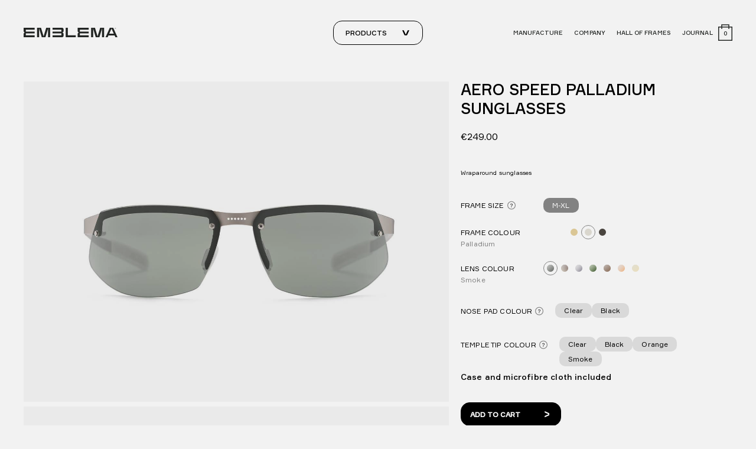

--- FILE ---
content_type: text/html; charset=UTF-8
request_url: https://www.emblema.bike/en/product/aero-speed-palladio-sole/
body_size: 25929
content:
<!doctype html>
<html data-n-head-ssr lang="en-US" data-n-head="%7B%22lang%22:%7B%22ssr%22:%22en-US%22%7D%7D">
  <head>
    <meta data-n-head="ssr" name="charset" content="utf-8"><meta data-n-head="ssr" name="author" content="Quamm"><meta data-n-head="ssr" name="viewport" content="width=device-width,initial-scale=1"><meta data-n-head="ssr" data-hid="charset" charset="utf-8"><meta data-n-head="ssr" data-hid="mobile-web-app-capable" name="mobile-web-app-capable" content="yes"><meta data-n-head="ssr" data-hid="apple-mobile-web-app-title" name="apple-mobile-web-app-title" content="app"><meta data-n-head="ssr" data-hid="description" name="description" content="The ultra-light frame that leaves lenses and emotions free. Aero Speed, sunglasses for motorcyclists and athletes seeking maximum comfort and style."><meta data-n-head="ssr" data-hid="og:type" property="og:type" content="product"><meta data-n-head="ssr" data-hid="og:title" property="og:title" content=" Aero Palladium, Sunglasses for Motorcyclists and Sportsmen"><meta data-n-head="ssr" data-hid="og:description" property="og:description" content="The ultra-light frame that leaves lenses and emotions free. Aero Speed, sunglasses for motorcyclists and athletes seeking maximum comfort and style."><meta data-n-head="ssr" data-hid="twitter:title" name="twitter:title" content=" Aero Palladium, Sunglasses for Motorcyclists and Sportsmen"><meta data-n-head="ssr" data-hid="twitter:description" name="twitter:description" content="The ultra-light frame that leaves lenses and emotions free. Aero Speed, sunglasses for motorcyclists and athletes seeking maximum comfort and style."><meta data-n-head="ssr" data-hid="twitter:image" name="twitter:image" content="https://www.datocms-assets.com/75215/1680099839-aero_bep_0341_ps_web.jpg"><meta data-n-head="ssr" data-hid="og:image" property="og:image" content="https://saleor.auriganestore.com/media/thumbnails/products/Emblema_Aero_occhiali-sole-motociclismo_palladio-lenti-speed-fumo-1__b83HBm5.jpg"><meta data-n-head="ssr" data-hid="og:locale" property="og:locale" content="en"><meta data-n-head="ssr" data-hid="og:image:alt" property="og:image:alt" content="Aero Speed Palladio Sole"><meta data-n-head="ssr" data-hid="og:url" property="og:url" content="https://www.emblema.bike/en/product/aero-speed-palladio-sole/"><meta data-n-head="ssr" data-hid="og:site_name" property="og:site_name" content="Emblema"><meta data-n-head="ssr" data-hid="og:price:amount" property="og:price:amount" content="249"><meta data-n-head="ssr" data-hid="og:price:currency" property="og:price:currency" content="EUR"><meta data-n-head="ssr" data-hid="product:gender" property="product:gender" content="unisex"><meta data-n-head="ssr" data-hid="product:age_group" property="product:age_group" content="adult"><meta data-n-head="ssr" data-hid="product:price:amount" property="product:price:amount" content="249"><meta data-n-head="ssr" data-hid="product:price:currency" property="product:price:currency" content="EUR"><meta data-n-head="ssr" data-hid="product:availability" property="product:availability" content="in stock"><meta data-n-head="ssr" data-hid="product:condition" property="product:condition" content="new"><meta data-n-head="ssr" data-hid="product:locale" property="product:locale" content="en"><meta data-n-head="ssr" data-hid="og:image_link" property="og:image_link" content="https://saleor.auriganestore.com/media/thumbnails/products/Emblema_Aero_occhiali-sole-motociclismo_palladio-lenti-speed-fumo-1__b83HBm5.jpg"><meta data-n-head="ssr" data-hid="product:image_link" property="product:image_link" content="https://saleor.auriganestore.com/media/thumbnails/products/Emblema_Aero_occhiali-sole-motociclismo_palladio-lenti-speed-fumo-1__b83HBm5.jpg"><meta data-n-head="ssr" data-hid="product:retailer_item_id" property="product:retailer_item_id" content="UHJvZHVjdDo3NTE="><meta data-n-head="ssr" data-hid="product:brand" property="product:brand" content="Emblema"><title> Aero Palladium, Sunglasses for Motorcyclists and Sportsmen | Emblema</title><link data-n-head="ssr" rel="icon" type="image/x-icon" href="/favicon.ico"><link data-n-head="ssr" rel="apple-touch-icon" href="/apple-icon-57x57.png" sizes="57x57"><link data-n-head="ssr" rel="apple-touch-icon" href="/apple-icon-60x60.png" sizes="60x60"><link data-n-head="ssr" rel="apple-touch-icon" href="/apple-icon-72x72.png" sizes="72x72"><link data-n-head="ssr" rel="apple-touch-icon" href="/apple-icon-76x76.png" sizes="76x76"><link data-n-head="ssr" rel="apple-touch-icon" href="/apple-icon-114x114.png" sizes="114x114"><link data-n-head="ssr" rel="apple-touch-icon" href="/apple-icon-120x120.png" sizes="120x120"><link data-n-head="ssr" rel="apple-touch-icon" href="/apple-icon-144x144.png" sizes="144x144"><link data-n-head="ssr" rel="apple-touch-icon" href="/apple-icon-152x152.png" sizes="152x152"><link data-n-head="ssr" rel="apple-touch-icon" href="/apple-icon-180x180.png" sizes="180x180"><link data-n-head="ssr" rel="icon" type="image/png" href="/android-icon-192x192.png" sizes="192x192"><link data-n-head="ssr" rel="icon" type="image/png" href="/favicon-32x32.png" sizes="32x32"><link data-n-head="ssr" rel="icon" type="image/png" href="/favicon-96x96.png" sizes="96x96"><link data-n-head="ssr" rel="icon" type="image/png" href="/favicon-16x16.png" sizes="16x16"><link data-n-head="ssr" data-hid="shortcut-icon" rel="shortcut icon" href="/_nuxt/icons/icon_64x64.899858.png"><link data-n-head="ssr" data-hid="apple-touch-icon" rel="apple-touch-icon" href="/_nuxt/icons/icon_512x512.899858.png" sizes="512x512"><link data-n-head="ssr" rel="manifest" href="/_nuxt/manifest.68c61716.json" data-hid="manifest"><link data-n-head="ssr" data-hid="i18n-alt-it" rel="alternate" href="https://www.emblema.bike/product/aero-speed-palladio-sole/" hreflang="it"><link data-n-head="ssr" data-hid="i18n-alt-it-IT" rel="alternate" href="https://www.emblema.bike/product/aero-speed-palladio-sole/" hreflang="it-IT"><link data-n-head="ssr" data-hid="i18n-alt-en" rel="alternate" href="https://www.emblema.bike/en/product/aero-speed-palladio-sole/" hreflang="en"><link data-n-head="ssr" data-hid="i18n-alt-en-US" rel="alternate" href="https://www.emblema.bike/en/product/aero-speed-palladio-sole/" hreflang="en-US"><link data-n-head="ssr" data-hid="i18n-xd" rel="alternate" href="https://www.emblema.bike/product/aero-speed-palladio-sole/" hreflang="x-default"><link data-n-head="ssr" data-hid="i18n-can" rel="canonical" href="https://www.emblema.bike/en/product/aero-speed-palladio-sole/"><script data-n-head="ssr" data-hid="gtm-script">window._gtm_init||(window._gtm_init=1,function(t,e,n,a,o){t[n]=1==t[n]||"yes"==e[n]||1==e[n]||1==e.msDoNotTrack||t[a]&&t[a][o]&&t[a][o]()?1:0}(window,navigator,"doNotTrack","external","msTrackingProtectionEnabled"),function(a,o,i,g,m){a[m]={},a._gtm_inject=function(t){var e,n;a.doNotTrack||a[m][t]||(a[m][t]=1,a[g]=a[g]||[],a[g].push({"gtm.start":(new Date).getTime(),event:"gtm.js"}),e=o.getElementsByTagName(i)[0],(n=o.createElement(i)).async=!0,n.src="https://www.googletagmanager.com/gtm.js?id="+t,e.parentNode.insertBefore(n,e))},a._gtm_inject("GTM-P92HWZ6")}(window,document,"script","dataLayer","_gtm_ids"))</script><link rel="preload" href="/_nuxt/04b01f8.js" as="script"><link rel="preload" href="/_nuxt/36410f7.js" as="script"><link rel="preload" href="/_nuxt/8f5c173.js" as="script"><link rel="preload" href="/_nuxt/de01f7e.js" as="script"><link rel="preload" href="/_nuxt/eaf8077.js" as="script"><link rel="preload" href="/_nuxt/1d27637.js" as="script"><link rel="preload" href="/_nuxt/47ef133.js" as="script"><link rel="preload" href="/_nuxt/a9ad1ff.js" as="script"><link rel="preload" href="/_nuxt/bf5115f.js" as="script"><style data-vue-ssr-id="1dbe50e4:0 5e98de71:0 4981cb6a:0 09960a1c:0 2fb3ffe7:0 379e1959:0 6747202c:0 f2fa4cd6:0 2a5037a8:0 40faadda:0 0dd2fbd4:0 63cecc0c:0 60de10f8:0 2981417e:0 97b29780:0 69786aa6:0 5c3b7444:0 36a0467b:0 3d75312f:0 7281a816:0 b8d2d66a:0 3576e810:0 5b3eacaa:0 fbc6d190:0 6c479eb6:0 4a31bedc:0 541ae560:0 c1ad318e:0 5ec5cf15:0 5caf1c09:0 89a643f0:0 303653e0:0 00ad61b2:0 1e652206:0 98699f6c:0">*,:after,:before{box-sizing:border-box}blockquote,body,dd,dl,figure,h1,h2,h3,h4,p{margin:0}ol[role=list],ul[role=list]{list-style:none}html:focus-within{scroll-behavior:smooth}body{line-height:1.5;min-height:100vh;text-rendering:optimizeSpeed}a:not([class]){-webkit-text-decoration-skip:ink;text-decoration-skip-ink:auto}img,picture{display:block;max-width:100%}button,input,select,textarea{font:inherit}@media(prefers-reduced-motion:reduce){html:focus-within{scroll-behavior:auto}*,:after,:before{animation-duration:NaNs!important;animation-iteration-count:1!important;scroll-behavior:auto!important;transition-duration:NaNs!important}}html{height:-webkit-fill-available}body{background-color:#f2f2f2;min-height:100vh;min-height:-webkit-fill-available}body *{position:relative}.pad-top-270-160{padding-top:clamp(10rem,7.0535714286rem + 9.8214285714vw,16.875rem)}.pad-top-210-10{padding-top:clamp(.625rem,-4.7321428571rem + 17.8571428571vw,13.125rem)}.pad-top-210-60{padding-top:clamp(3.75rem,-.2678571429rem + 13.3928571429vw,13.125rem)}.pad-top-150-60{padding-top:clamp(3.75rem,1.3392857143rem + 8.0357142857vw,9.375rem)}.pad-top-120-60{padding-top:clamp(3.75rem,2.1428571429rem + 5.3571428571vw,7.5rem)}.pad-top-100-50{padding-top:clamp(3.125rem,1.7857142857rem + 4.4642857143vw,6.25rem)}.pad-top-80-50{padding-top:clamp(3.125rem,2.3214285714rem + 2.6785714286vw,5rem)}.pad-bottom-120-60{padding-bottom:clamp(3.75rem,2.1428571429rem + 5.3571428571vw,7.5rem)}.pad-bottom-160-100{padding-bottom:clamp(6.25rem,4.6428571429rem + 5.3571428571vw,10rem)}.pad-bottom-210-10{padding-bottom:clamp(.625rem,-4.7321428571rem + 17.8571428571vw,13.125rem)}.pad-bottom-210-60{padding-bottom:clamp(3.75rem,-.2678571429rem + 13.3928571429vw,13.125rem)}.pad-top-50-25{padding-top:clamp(1.5625rem,.8928571429rem + 2.2321428571vw,3.125rem)}.pad-top-35-15{padding-top:clamp(.9375rem,.4017857143rem + 1.7857142857vw,2.1875rem)}.pad-10-0{padding:10px}@media(max-width:999px){.pad-10-0{padding:0}}.pad-bottom-120{padding-bottom:120px}.padding-nav-height{padding-top:var(--mobile-fix-height)}@media(min-width:1000px){.padding-nav-height{padding-top:110px}}.no-pad-bottom{padding-bottom:0!important}.pad-5{padding:5px}.pad-10{padding:10px}.pad-15{padding:15px}.pad-20{padding:20px}.pad-25{padding:25px}.pad-30{padding:30px}.pad-35{padding:35px}.pad-40{padding:40px}.pad-45{padding:45px}.pad-50{padding:50px}.pad-top-5{padding-top:5px}.pad-top-10{padding-top:10px}.pad-top-15{padding-top:15px}.pad-top-20{padding-top:20px}.pad-top-25{padding-top:25px}.pad-top-30{padding-top:30px}.pad-top-35{padding-top:35px}.pad-top-40{padding-top:40px}.pad-top-45{padding-top:45px}.pad-top-50{padding-top:50px}.pad-right-5{padding-right:5px}.pad-right-10{padding-right:10px}.pad-right-15{padding-right:15px}.pad-right-20{padding-right:20px}.pad-right-25{padding-right:25px}.pad-right-30{padding-right:30px}.pad-right-35{padding-right:35px}.pad-right-40{padding-right:40px}.pad-right-45{padding-right:45px}.pad-right-50{padding-right:50px}.pad-bottom-5{padding-bottom:5px}.pad-bottom-10{padding-bottom:10px}.pad-bottom-15{padding-bottom:15px}.pad-bottom-20{padding-bottom:20px}.pad-bottom-25{padding-bottom:25px}.pad-bottom-30{padding-bottom:30px}.pad-bottom-35{padding-bottom:35px}.pad-bottom-40{padding-bottom:40px}.pad-bottom-45{padding-bottom:45px}.pad-bottom-50{padding-bottom:50px}.pad-left-5{padding-left:5px}.pad-left-10{padding-left:10px}.pad-left-15{padding-left:15px}.pad-left-20{padding-left:20px}.pad-left-25{padding-left:25px}.pad-left-30{padding-left:30px}.pad-left-35{padding-left:35px}.pad-left-40{padding-left:40px}.pad-left-45{padding-left:45px}.pad-left-50{padding-left:50px}.margin-bottom-120-60{margin-bottom:clamp(3.75rem,2.1428571429rem + 5.3571428571vw,7.5rem)}.marg-5{margin:5px}.marg-10{margin:10px}.marg-15{margin:15px}.marg-20{margin:20px}.marg-25{margin:25px}.marg-30{margin:30px}.marg-35{margin:35px}.marg-40{margin:40px}.marg-top-5{margin-top:5px}.marg-top-10{margin-top:10px}.marg-top-15{margin-top:15px}.marg-top-20{margin-top:20px}.marg-top-25{margin-top:25px}.marg-top-30{margin-top:30px}.marg-top-35{margin-top:35px}.marg-top-40{margin-top:40px}.marg-right-5{margin-right:5px}.marg-right-10{margin-right:10px}.marg-right-15{margin-right:15px}.marg-right-20{margin-right:20px}.marg-right-25{margin-right:25px}.marg-right-30{margin-right:30px}.marg-right-35{margin-right:35px}.marg-right-40{margin-right:40px}.marg-bottom-5{margin-bottom:5px}.marg-bottom-10{margin-bottom:10px}.marg-bottom-15{margin-bottom:15px}.marg-bottom-20{margin-bottom:20px}.marg-bottom-25{margin-bottom:25px}.marg-bottom-30{margin-bottom:30px}.marg-bottom-35{margin-bottom:35px}.marg-bottom-40{margin-bottom:40px}.marg-left-5{margin-left:5px}.marg-left-10{margin-left:10px}.marg-left-15{margin-left:15px}.marg-left-20{margin-left:20px}.marg-left-25{margin-left:25px}.marg-left-30{margin-left:30px}.marg-left-35{margin-left:35px}.marg-left-40{margin-left:40px}img{display:block;height:auto;max-width:100%;width:100%}.row-40-0{margin-left:auto;margin-right:auto;padding-left:40px;padding-right:40px}@media(max-width:999px){.row-40-0{padding-left:0;padding-right:0}}.row-40-10{margin-left:auto;margin-right:auto;padding-left:40px;padding-right:40px}@media(max-width:999px){.row-40-10{padding-left:10px;padding-right:10px}}.row-40-20{margin-left:auto;margin-right:auto;padding-left:40px;padding-right:40px}@media(max-width:999px){.row-40-20{padding-left:20px;padding-right:20px}}.row-40-25{margin-left:auto;margin-right:auto;padding-left:40px;padding-right:40px}@media(max-width:999px){.row-40-25{padding-left:25px;padding-right:25px}}.row-150-20{margin-left:auto;margin-right:auto;padding-left:clamp(2.5rem,-.4464285714rem + 9.8214285714vw,9.375rem);padding-right:clamp(2.5rem,-.4464285714rem + 9.8214285714vw,9.375rem)}@media(max-width:999px){.row-150-20{padding-left:20px;padding-right:20px}}.row-service{margin:auto}@media(min-width:750px){.row-service{max-width:600px}}.row-service-big{margin:auto}@media(min-width:1000px){.row-service-big{max-width:900px}}.row-article{margin:auto;padding-left:20px;padding-right:20px}@media(min-width:750px){.row-article{max-width:700px;padding-left:0;padding-right:0}}ul{list-style:none;margin:0;padding:0}.hide{display:none!important;visibility:hidden!important}@media(max-width:749px){.hide-for-small{display:none!important}}@media(max-width:999px){.show-for-large{display:none!important}}@media(min-width:1000px){.hide-for-large{display:none!important}}@media(min-width:750px){.hide-for-medium{display:none!important}}::-moz-selection{background:#000;color:#f2f2f2}::selection{background:#000;color:#f2f2f2}:root{font-size:100%}body{-webkit-font-smoothing:antialiased;-moz-osx-font-smoothing:grayscale;-webkit-text-size-adjust:100%;-moz-text-size-adjust:100%;text-size-adjust:100%;color:#000;font-family:Formular,sans-serif;font-size:1rem;font-weight:400;letter-spacing:.01rem;line-height:1.6}.text-1,b,strong{font-weight:500}.text-1{font-family:Formular,sans-serif;font-size:clamp(.875rem,.8214285714rem + .1785714286vw,1rem);line-height:1.18}.text-2{font-size:16px;line-height:1.5}.text-2,.text-3{font-family:Formular,sans-serif;font-weight:400}.text-3{font-size:clamp(.875rem,.8214285714rem + .1785714286vw,1rem);line-height:1.2}.text-4{font-weight:500;line-height:1.2}.text-4,.text-5{font-family:Formular,sans-serif;font-size:14px}.text-5,.text-6{font-weight:400;line-height:1.4}.text-6{font-family:Formular,sans-serif;font-size:14px}.text-10{font-size:10px}.text-10,.text-12{font-family:Formular,sans-serif;font-weight:400;line-height:1.2}.text-12{font-size:12px}.text-14{font-size:14px}.text-14,.text-16{font-family:Formular,sans-serif;font-weight:400;line-height:1.2}.text-16{font-size:16px}.text-10-14{font-family:Formular,sans-serif;font-size:14px;font-weight:400;line-height:1.6}@media(min-width:1000px){.text-10-14{font-size:10px}}.text-14-26{font-family:Formular,sans-serif;font-size:14px;font-weight:400;line-height:1.7}@media(min-width:1000px){.text-14-26{font-size:26px;line-height:1.25}}.text-14-10{font-family:Formular,sans-serif;font-size:10px;font-weight:400;line-height:1.6}@media(min-width:1000px){.text-14-10{font-size:14px}}.text-12-14{font-family:Formular,sans-serif;font-size:14px;font-weight:400;line-height:1.6}@media(min-width:1000px){.text-12-14{font-size:12px}}.txt-center{text-align:center}.txt-left{text-align:left}.txt-right{text-align:right}.txt-uppercase{text-transform:uppercase}.emblema-orange-text{color:#f6a22d}h1,h2,h3,h4,h5,h6{margin:0}.heading-1{font-family:Formular,sans-serif;font-size:clamp(1.875rem,.75rem + 3.75vw,4.5rem);font-weight:500;line-height:1}.heading-2{font-size:clamp(1.625rem,1.1964285714rem + 1.4285714286vw,2.625rem);text-transform:uppercase}.heading-2,.heading-3{font-family:Formular,sans-serif;font-weight:500;line-height:1.2}.heading-3{font-size:clamp(1rem,.5714285714rem + 1.4285714286vw,2rem)}.heading-4{font-family:Formular,sans-serif;font-size:clamp(1rem,.6785714286rem + 1.0714285714vw,1.75rem);font-weight:500;line-height:1.2}.heading-5{font-size:clamp(1.625rem,-.625rem + 7.5vw,6.875rem)}.heading-5,.heading-6{font-family:Formular,sans-serif;font-weight:500;line-height:1}.heading-6{font-size:clamp(1rem,-.3928571429rem + 4.6428571429vw,4.25rem)}@media(min-width:1000px){.heading-6{letter-spacing:-.05em;text-transform:uppercase}}.heading-7{font-size:16px;line-height:1.5}.heading-7,.heading-8{font-family:Formular,sans-serif;font-weight:500}.heading-8{font-size:clamp(1.5rem,1.0178571429rem + 1.6071428571vw,2.625rem);line-height:1.3}@media(min-width:1000px){.heading-8{letter-spacing:-.05em;line-height:1.1;text-transform:uppercase}}.heading-9{font-family:Formular,sans-serif;font-size:clamp(1.25rem,1.0892857143rem + .5357142857vw,1.625rem);font-weight:500;line-height:1.2}@media(min-width:1000px){.heading-9{text-transform:uppercase}}.heading-10{font-size:26px;font-weight:500;letter-spacing:-.05em;line-height:1.25}@media(min-width:1000px){.heading-10{font-size:68px;line-height:1.06}}.sub-heading-1{font-weight:500}.sub-heading-1,.sub-heading-2{font-family:Formular,sans-serif;font-size:clamp(1rem,.7857142857rem + .7142857143vw,1.5rem);line-height:1.1}.sub-heading-2{font-weight:400}a{color:inherit;outline:0;-webkit-text-decoration:none;text-decoration:none;transition:color .4s ease}a:focus-visible{box-shadow:0 0 4px rgba(0,0,0,.75)}.mask-link{align-items:center;display:inline-flex;font-family:Formular,sans-serif;font-size:16px;font-weight:500;line-height:1.2;position:relative;text-transform:uppercase;transition:color .3s ease}.mask-link:before{background-color:#000;content:"";height:100%;left:0;pointer-events:none;position:absolute;top:0;transform:scaleX(0);transform-origin:100% 50%;transition:all .3s ease;width:100%;z-index:-1}.mask-link .label{display:block;position:relative}.mask-link .label:after{background:#000;bottom:0;content:"";height:1px;left:0;pointer-events:none;position:absolute;transform:scaleX(1);transform-origin:100% 50%;transition:all .3s ease;width:100%;z-index:-1}.mask-link .icon{display:flex}.mask-link .icon svg{margin-left:8px;transition:all .3s ease}@media(pointer:fine)and (hover:hover){.mask-link:hover{color:#fff;cursor:pointer}.mask-link:hover:before{transform:scaleX(1);transform-origin:0 50%}.mask-link:hover .icon svg{fill:#fff}}.basic-link{cursor:pointer;font-family:Formular,sans-serif;font-size:inherit;font-weight:500;-webkit-text-decoration:underline;text-decoration:underline;transition:all .4s ease}.basic-link.--light{color:#fff}.basic-link.--regular{font-weight:400}@media(pointer:fine)and (hover:hover){.basic-link:hover{opacity:.5}}.anim-opacity{transition:opacity .4s ease}@media(pointer:fine)and (hover:hover){.anim-opacity:hover{opacity:.5}}.link-nav-1{display:block;font-family:Formular,sans-serif;font-size:clamp(.875rem,.8214285714rem + .1785714286vw,1rem);font-weight:500;height:100%;line-height:1.18;padding:15px;text-align:center;text-transform:uppercase;width:100%}.link-nav-1,.link-nav-1 input{background-color:#f6f8fb;color:#000;transition:all .3s ease}.link-nav-1 input::-moz-placeholder{color:#000;-moz-transition:all .3s ease;transition:all .3s ease}.link-nav-1 input::placeholder{color:#000;transition:all .3s ease}.--active .link-nav-1,.--active .link-nav-1 input{background-color:#000;color:#fff}.--active .link-nav-1 input::-moz-placeholder{color:#fff}.--active .link-nav-1 input::placeholder{color:#fff}.link-nav-1.--big-pad{height:100px;padding:40px 15px;text-transform:none}@media(pointer:fine)and (hover:hover){.link-nav-1:not(.disabled):hover,.link-nav-1:not(.disabled):hover input{background-color:#000;color:#fff}.link-nav-1:not(.disabled):hover input::-moz-placeholder{color:#fff}.link-nav-1:not(.disabled):hover input::placeholder{color:#fff}}.link-accordion-1{display:block;font-family:Formular,sans-serif;font-size:12px;height:100%;text-align:left;transition:all .3s ease;width:100%}@media(max-width:999px){.filters-overlay .link-accordion-1{align-items:center;padding-left:10px;padding-right:10px}}button{-webkit-appearance:none;-moz-appearance:none;appearance:none;background:0 0;border:none;color:inherit;cursor:pointer;margin:0;padding:0}button:focus-visible{box-shadow:0 0 4px rgba(0,0,0,.75)}button:disabled{cursor:not-allowed}.button-icon{align-items:center;background:0 0;border:1px solid #000;border-radius:15px;color:#000;display:flex;letter-spacing:0;overflow:hidden;padding:10px 20px;-webkit-text-decoration:none;text-decoration:none}.button-icon .content{display:inline-block;font-family:Formular,sans-serif;font-size:12px;font-weight:500;padding:0 40px 0 0;text-align:left;text-transform:uppercase;transition:all .3s ease}.button-icon .icon-container{align-items:center;display:flex;height:100%;justify-content:center;position:absolute;right:0;text-align:center;top:0;transition:all .3s ease;width:clamp(3rem,2.6785714286rem + 1.0714285714vw,3.75rem)}.button-icon .icon-container svg{transition:all .3s ease;fill:#000;height:9px;width:12px}@media(pointer:fine)and (hover:hover){.button-icon.--active,.button-icon:hover{cursor:pointer}.button-icon.--active svg,.button-icon:hover svg{transform:rotate(180deg)}}.button-icon--white{align-items:center;background:0 0;border:1px solid #fff;border-radius:15px;color:#fff;display:flex;letter-spacing:0;overflow:hidden;padding:10px 20px;-webkit-text-decoration:none;text-decoration:none}.button-icon--white .content{display:inline-block;font-family:Formular,sans-serif;font-size:12px;font-weight:500;padding:0 40px 0 0;text-align:left;text-transform:uppercase;transition:all .3s ease}.button-icon--white .icon-container{align-items:center;display:flex;height:100%;justify-content:center;position:absolute;right:0;text-align:center;top:0;transition:all .3s ease;width:clamp(3rem,2.6785714286rem + 1.0714285714vw,3.75rem)}.button-icon--white .icon-container svg{transition:all .3s ease;fill:#fff;height:9px;width:12px}@media(pointer:fine)and (hover:hover){.button-icon--white.--active,.button-icon--white:hover{cursor:pointer}.button-icon--white.--active svg,.button-icon--white:hover svg{transform:rotate(180deg)}}.button-icon--add-to-cart{align-items:center;background:#000;border:1px solid #000;color:#fff!important;display:flex;height:50px;letter-spacing:0;overflow:hidden;padding:15px;-webkit-text-decoration:none;text-decoration:none;transition:all .3s ease}@media(min-width:1000px){.button-icon--add-to-cart{height:40px}}.button-icon--add-to-cart[disabled]{opacity:.5}.button-icon--add-to-cart .content{display:inline-block;font-family:Formular,sans-serif;font-size:14px;font-weight:500;padding:0 clamp(1.875rem,1.0714285714rem + 2.6785714286vw,3.75rem) 0 0;text-align:left;text-transform:uppercase;transition:all .3s ease}@media(min-width:1000px){.button-icon--add-to-cart .content{font-size:12px}}.button-icon--add-to-cart .icon-container{align-items:center;display:flex;height:100%;justify-content:center;position:absolute;right:15px;text-align:center;top:0;transition:all .3s ease;width:15px}.button-icon--add-to-cart .icon-container svg{transition:all .3s ease;fill:#fff}@media(pointer:fine)and (hover:hover){.button-icon--add-to-cart:not([disabled]):hover{cursor:pointer}}.button-icon-full{align-items:center;background:#000;border:1px solid #000;border-radius:15px;color:#fff!important;display:flex;height:50px;justify-content:space-between;letter-spacing:0;overflow:hidden;padding:15px;text-align:left;-webkit-text-decoration:none;text-decoration:none;transform:translateZ(0);transition:transform .3s ease}@media(min-width:1000px){.button-icon-full{height:40px}}.button-icon-full[disabled]{opacity:.5}.button-icon-full .content{display:inline-block;font-family:Formular,sans-serif;font-size:14px;font-weight:700;padding:0 clamp(1.25rem,.5803571429rem + 2.2321428571vw,2.8125rem) 0 0;text-align:left;text-transform:uppercase;transition:all .3s ease}@media(min-width:1000px){.button-icon-full .content{font-size:12px}}.button-icon-full .icon-container{align-items:center;display:flex;height:100%;justify-content:center;transition:all .3s ease;width:15px}.button-icon-full .icon-container svg{transition:all .3s ease;fill:#fff}.button-icon-full .icon-container.--left{left:0;position:absolute;top:0;transform:translate(-2rem) translateZ(0)}@media(pointer:fine)and (hover:hover){.button-icon-full:not([disabled]):hover{cursor:pointer}.button-icon-full:not([disabled]):hover .content{transform:translate(3.5rem) translateZ(0)}.button-icon-full:not([disabled]):hover .icon-container.--left{transform:translate(1rem) translateZ(0)}.button-icon-full:not([disabled]):hover .icon-container.--right{transform:translate(2rem) translateZ(0)}}.button-icon-full.full-width-button{width:100%}.button-icon-full--light{align-items:center;background:#f2f2f2;border:1px solid #bdbdbd;border-radius:15px;color:#000!important;display:flex;display:inline-flex;height:50px;justify-content:space-between;letter-spacing:0;overflow:hidden;padding:15px;text-align:left;-webkit-text-decoration:none;text-decoration:none;transform:translateZ(0);transition:transform .3s ease}@media(min-width:1000px){.button-icon-full--light{height:40px}}.button-icon-full--light[disabled]{opacity:.5}.button-icon-full--light .content{display:inline-block;font-family:Formular,sans-serif;font-size:14px;font-weight:700;padding:0 clamp(1.25rem,.5803571429rem + 2.2321428571vw,2.8125rem) 0 0;text-align:left;text-transform:uppercase;transition:all .3s ease}@media(min-width:1000px){.button-icon-full--light .content{font-size:12px}}.button-icon-full--light .icon-container{align-items:center;display:flex;height:100%;justify-content:center;transition:all .3s ease;width:15px}.button-icon-full--light .icon-container svg{transition:all .3s ease;fill:#000}.button-icon-full--light .icon-container.--left{left:0;position:absolute;top:0;transform:translate(-2rem) translateZ(0)}@media(pointer:fine)and (hover:hover){.button-icon-full--light:not([disabled]):hover{cursor:pointer}.button-icon-full--light:not([disabled]):hover .content{transform:translate(3.5rem) translateZ(0)}.button-icon-full--light:not([disabled]):hover .icon-container.--left{transform:translate(1rem) translateZ(0)}.button-icon-full--light:not([disabled]):hover .icon-container.--right{transform:translate(2rem) translateZ(0)}}.button-icon-full--hero{align-items:center;background:0 0;border:1px solid #bdbdbd;border-radius:15px;color:#fff!important;display:flex;display:inline-flex;height:50px;justify-content:space-between;letter-spacing:0;min-width:200px;overflow:hidden;padding:15px;text-align:left;-webkit-text-decoration:none;text-decoration:none;transform:translateZ(0);transition:transform .3s ease}@media(min-width:1000px){.button-icon-full--hero{height:40px}}.button-icon-full--hero[disabled]{opacity:.5}.button-icon-full--hero .content{display:inline-block;font-family:Formular,sans-serif;font-size:14px;font-weight:700;padding:0 clamp(1.25rem,.5803571429rem + 2.2321428571vw,2.8125rem) 0 0;text-align:left;text-transform:uppercase;transition:all .3s ease}@media(min-width:1000px){.button-icon-full--hero .content{font-size:12px}}.button-icon-full--hero .icon-container{align-items:center;display:flex;height:100%;justify-content:center;transition:all .3s ease;width:15px}.button-icon-full--hero .icon-container svg{transition:all .3s ease;fill:#fff}.button-icon-full--hero .icon-container.--left{left:0;position:absolute;top:0;transform:translate(-2rem) translateZ(0)}@media(pointer:fine)and (hover:hover){.button-icon-full--hero:not([disabled]):hover{cursor:pointer}.button-icon-full--hero:not([disabled]):hover .content{transform:translate(3.5rem) translateZ(0)}.button-icon-full--hero:not([disabled]):hover .icon-container.--left{transform:translate(1rem) translateZ(0)}.button-icon-full--hero:not([disabled]):hover .icon-container.--right{transform:translate(2rem) translateZ(0)}}.button-icon-full.--white{align-items:center;background:#fbfbfb;border:1px solid #222523;border-radius:15px;color:#222523!important;display:flex;height:50px;justify-content:space-between;letter-spacing:0;overflow:hidden;padding:15px;text-align:left;-webkit-text-decoration:none;text-decoration:none;transform:translateZ(0);transition:transform .3s ease}@media(min-width:1000px){.button-icon-full.--white{height:40px}}.button-icon-full.--white[disabled]{opacity:.5}.button-icon-full.--white .content{display:inline-block;font-family:Formular,sans-serif;font-size:14px;font-weight:700;padding:0 clamp(1.25rem,.5803571429rem + 2.2321428571vw,2.8125rem) 0 0;text-align:left;text-transform:uppercase;transition:all .3s ease}@media(min-width:1000px){.button-icon-full.--white .content{font-size:12px}}.button-icon-full.--white .icon-container{align-items:center;display:flex;height:100%;justify-content:center;transition:all .3s ease;width:15px}.button-icon-full.--white .icon-container svg{transition:all .3s ease;fill:#222523}.button-icon-full.--white .icon-container.--left{left:0;position:absolute;top:0;transform:translate(-2rem) translateZ(0)}@media(pointer:fine)and (hover:hover){.button-icon-full.--white:not([disabled]):hover{cursor:pointer}.button-icon-full.--white:not([disabled]):hover .content{transform:translate(3.5rem) translateZ(0)}.button-icon-full.--white:not([disabled]):hover .icon-container.--left{transform:translate(1rem) translateZ(0)}.button-icon-full.--white:not([disabled]):hover .icon-container.--right{transform:translate(2rem) translateZ(0)}}.button-icon-underline{display:inline-block}.button-icon-underline .button-icon-underline-content{align-items:center;color:#000!important;display:flex;justify-content:space-between;letter-spacing:0;overflow:hidden;padding:15px 0;text-align:left;-webkit-text-decoration:none;text-decoration:none;transform:translateZ(0);transition:transform .3s ease}@media(min-width:1000px){.button-icon-underline .button-icon-underline-content{height:40px}}.button-icon-underline .button-icon-underline-content[disabled]{opacity:.5}.button-icon-underline .button-icon-underline-content .content{display:inline-block;font-family:Formular,sans-serif;font-size:14px;font-weight:500;padding:0 clamp(1.875rem,1.4732142857rem + 1.3392857143vw,2.8125rem) 0 10px;text-align:left;text-transform:uppercase;transition:all .3s ease}@media(min-width:1000px){.button-icon-underline .button-icon-underline-content .content{font-size:12px}}.button-icon-underline .button-icon-underline-content .icon-container{align-items:center;display:flex;height:100%;justify-content:center;transition:all .3s ease;width:15px}.button-icon-underline .button-icon-underline-content .icon-container svg{transition:all .3s ease;fill:#000}.button-icon-underline .button-icon-underline-content .icon-container.--left{left:0;position:absolute;top:0;transform:translate(-2rem) translateZ(0)}@media(pointer:fine)and (hover:hover){.button-icon-underline .button-icon-underline-content:not([disabled]):hover{cursor:pointer}.button-icon-underline .button-icon-underline-content:not([disabled]):hover .content{transform:translate(3.5rem) translateZ(0)}.button-icon-underline .button-icon-underline-content:not([disabled]):hover .icon-container.--left{transform:translate(1rem) translateZ(0)}.button-icon-underline .button-icon-underline-content:not([disabled]):hover .icon-container.--right{transform:translate(2rem) translateZ(0)}}.button-icon-underline:after,.button-icon-underline:before{background:#222523;bottom:0;content:"";height:1px;left:0;position:absolute;transform:scaleX(1) translateZ(0);transform-origin:right;transition:transform .6s cubic-bezier(.165,.84,.44,1) .2s;width:100%}.button-icon-underline:after{transform:scaleX(0) translateZ(0);transform-origin:left;transition:transform .6s cubic-bezier(.165,.84,.44,1)}@media(pointer:fine)and (hover:hover){.button-icon-underline:hover:before{transform:scaleX(0) translateZ(0);transition:transform .6s cubic-bezier(.165,.84,.44,1)}.button-icon-underline:not([disabled]):hover:after{transform:scaleX(1) translateZ(0);transition:transform .6s cubic-bezier(.165,.84,.44,1) .2s}}.tag-button-1{align-items:center;border:1px solid #222523;display:flex;justify-content:space-between;padding:5px 15px;text-align:left;transition:opacity .3s ease;width:100%}.tag-button-1 span{font-family:Formular,sans-serif;font-size:14px;font-weight:500;text-transform:uppercase;transition:color .3s ease}.tag-button-1 .tag-button__close{margin-right:10px}.tag-button-1 path{transition:fill .3s ease}.tag-button-1:before{content:"";height:100%;left:0;position:absolute;top:0;transition:transform .3s ease;width:100%}@media(pointer:fine)and (hover:hover){.tag-button-1:hover{opacity:.5}}.button-accordion-1{align-items:center;background-color:#fbfbfb;border-radius:0 0 15px 15px;color:#828282;display:flex;font-family:Formular,sans-serif;font-size:12px;justify-content:space-between;text-transform:uppercase;transition:padding .3s ease}.button-accordion-1 .accordion__button__icon{margin-right:20px}.button-accordion-1 .accordion__button__icon svg{transition:fill .3s ease;fill:#bdbdbd;height:9px;width:10px}.--expanded>.button-accordion-1{border-radius:0;padding-bottom:10px;padding-top:10px}.filters-overlay .--expanded>.button-accordion-1{background-color:#fbfbfb;color:#828282;padding-bottom:5px}.filters-overlay .--expanded>.button-accordion-1 svg{fill:#bdbdbd}.button-accordion-2{align-items:center;background-color:transparent;border-radius:0 0 15px 15px;color:#222523;display:flex;font-family:Formular,sans-serif;font-size:12px;justify-content:space-between;text-transform:uppercase;transition:padding .3s ease}.button-accordion-2 .accordion__button__icon{margin-right:20px}.button-accordion-2 .accordion__button__icon svg{transition:fill .3s ease;fill:#222523;height:9px;width:10px}.--expanded>.button-accordion-2{background-color:#fbfbfb;border-radius:0;padding-bottom:10px;padding-top:10px}.filters-overlay .--expanded>.button-accordion-2{background-color:transparent;color:#000;padding-bottom:5px}.filters-overlay .--expanded>.button-accordion-2 svg{fill:#000}.button-accordion-3{align-items:center;background-color:#e0e0e0;border-radius:0 0 15px 15px;color:#222523;display:flex;font-family:Formular,sans-serif;font-size:12px;justify-content:space-between;text-transform:uppercase;transition:padding .3s ease}.button-accordion-3 .accordion__button__icon{margin-right:20px}.button-accordion-3 .accordion__button__icon svg{transition:fill .3s ease;fill:#222523;height:9px;width:10px}.--expanded>.button-accordion-3{background-color:#e0e0e0;border-radius:0;padding-bottom:10px;padding-top:10px}.filters-overlay .--expanded>.button-accordion-3{background-color:transparent;color:#000;padding-bottom:5px}.filters-overlay .--expanded>.button-accordion-3 svg{fill:#000}.button-accordion-4{align-items:center;color:#222523;display:flex;justify-content:space-between;padding-bottom:clamp(1.25rem,.7142857143rem + 1.7857142857vw,2.5rem);padding-top:clamp(1.25rem,.7142857143rem + 1.7857142857vw,2.5rem);text-transform:uppercase;transition:padding .3s ease}.button-accordion-4 .accordion__button__icon{align-items:center;border:1px solid #000;border-radius:50%;display:flex;height:40px;justify-content:center;width:40px}.button-accordion-4 .accordion__button__icon svg{transition:fill .3s ease;fill:#222523;height:9px;width:10px}.error{color:#c00;font-size:14px}input{border:1px solid #000;outline:0}input:focus-visible{box-shadow:0 0 4px rgba(0,0,0,.75)}input:disabled{cursor:not-allowed;opacity:.5}select,textarea{-webkit-appearance:none;-moz-appearance:none;appearance:none;border:1px solid #000;border-radius:0;outline:0}select:focus-visible,textarea:focus-visible{box-shadow:0 0 4px rgba(0,0,0,.75)}select:disabled,textarea:disabled{cursor:not-allowed}::-moz-placeholder{color:#000}::placeholder{color:#000}@font-face{font-display:swap;font-family:Formular;font-style:normal;font-weight:300;src:url(/fonts/Formular-Light.woff2) format("woff2"),url(/fonts/Formular-Light.woff) format("woff")}@font-face{font-display:swap;font-family:Formular;font-style:normal;font-weight:400;src:url(/fonts/Formular.woff2) format("woff2"),url(/fonts/Formular.woff) format("woff")}@font-face{font-display:swap;font-family:Formular;font-style:normal;font-weight:500;src:url(/fonts/Formular-Medium.woff2) format("woff2"),url(/fonts/Formular-Medium.woff) format("woff")}.border-top-bottom{border-bottom:1px solid #222523;border-top:1px solid #222523}.border-top-bottom+.border-top-bottom{border-top:0}.border-bottom{border-bottom:1px solid #222523}.border-right-left{border-left:1px solid #222523;border-right:1px solid #222523}@media(max-width:749px){.border-right-left.--no-small{border-left:0;border-right:0}}.border-right-left+.border-right-left{border-left:0}@media(min-width:1000px){.border-bottom-desk{border-bottom:1px solid #222523}}.no-border-bottom{border-bottom:none!important}@media(min-width:1000px){.border-top-desk{border-top:1px solid #222523}}.std-pattern{background-image:radial-gradient(#000 1px,#f6f8fb 0);background-size:8px 8px}.std-background{background-color:#f6f8fb}.page-header{border-bottom:1px solid #222523;padding:clamp(1.875rem,1.6071428571rem + .8928571429vw,2.5rem);text-align:center}.page-header h1{margin:0 auto;max-width:900px}.page-header p{margin-left:auto;margin-right:auto;margin-top:clamp(.625rem,.2232142857rem + 1.3392857143vw,1.5625rem);max-width:650px}.generic-title p~p{margin-top:25px}.generic-description{max-width:650px}.generic-description p+p{margin-top:clamp(.625rem,.2232142857rem + 1.3392857143vw,1.5625rem)}.el-border-bottom-mobile{border-bottom:1px solid #222523;width:100%}@media(min-width:1000px){.el-border-bottom-mobile{border-bottom:0}}.fake-element-home-height{background-color:#222523;height:132px;height:var(--menuSmallFull-height);width:100%}@media(min-width:1000px){.fake-element-home-height{height:calc(110px + var(--logoHome-height))}}.block-align-right__wrap{display:flex;justify-content:flex-end}.block-align-right__wrap .block-align-right{text-transform:uppercase}.Vue-Toastification__toast{border-radius:0!important}@media(min-width:750px){.Vue-Toastification__toast{max-width:450px!important}}.Vue-Toastification__toast--error{background-color:#c00!important}.Vue-Toastification__toast--success{background-color:#3de300!important}.iub_content h1{display:none!important}.iub_content div+div{margin-top:25px}.iub_content div *{margin:revert;text-align:left!important}.iub_content h1,.iub_content h2,.iub_content h3,.iub_content h4,.iub_content h5,.iub_content h6{font-family:Formular,sans-serif;font-weight:500;text-transform:uppercase}.iub_content h2{margin-top:clamp(3.125rem,2.3214285714rem + 2.6785714286vw,5rem)}.iub_content h3{margin-top:clamp(2.1875rem,1.5178571429rem + 2.2321428571vw,3.75rem)}.iub_content h4,.iub_content h5,.iub_content h6{margin-bottom:15px;margin-top:clamp(1.5625rem,1.1607142857rem + 1.3392857143vw,2.5rem)}.iub_content ul:not(.unstyled):not(.for_boxes){list-style:disc;list-style-position:inside}.iub_content a{cursor:pointer;font-weight:500;-webkit-text-decoration:underline;text-decoration:underline;transition:opacity .4s ease}@media(pointer:fine)and (hover:hover){.iub_content a:hover{opacity:.5}}.listing__wrap{padding-bottom:50px}.has-listing-pagination .listing__wrap{padding-bottom:0}.listing__wrap.--search{margin:0 auto;max-width:1440px}@media(max-width:999px){.listing__wrap.--search{padding-left:0;padding-right:0}}.listing__grid{--columns:3;display:grid;grid-auto-rows:1fr;grid-template-columns:repeat(2,1fr);overflow:hidden}@media(min-width:750px){.listing__grid{grid-template-columns:repeat(var(--columns),1fr)}}.listing__item{--size:1;border-bottom:1px solid #e0e0e0;border-right:1px solid #e0e0e0;display:flex;grid-column:span 1;grid-column:var(--size) span;justify-content:center;overflow:hidden}@media(max-width:749px){.listing__item:nth-child(2n){border-right:0}.has-listing-pagination .listing__item:last-child,.has-listing-pagination .listing__item:nth-last-child(2){border-bottom:0}}@media(min-width:750px){.listing__item:nth-child(3n){border-right:0}.has-listing-pagination .listing__item:last-child,.has-listing-pagination .listing__item:nth-last-child(2),.has-listing-pagination .listing__item:nth-last-child(3){border-bottom:0}}@media(min-width:1000px){.listing__wrap.--search .listing__item:first-child,.listing__wrap.--search .listing__item:nth-child(3n+1){border-left:1px solid #e0e0e0}.listing__wrap.--search .listing__item:nth-child(3n){border-right:1px solid #e0e0e0}}.listing__banner{--size:1;grid-column:span 1}@media(min-width:1000px){.listing__banner{grid-column:var(--size) span}}.listing-header{border-bottom:0}.listing-container{align-items:stretch;display:flex;flex-wrap:wrap}.listing-aside{width:100%}@media(max-width:999px){.listing-aside{border-left:none;border-right:none}}.listing-main{border-top:1px solid #e0e0e0;width:100%}.listing-pagination{background-color:#f2f2f2}.listing-pagination a.disabled{opacity:.5;pointer-events:none}@media(min-width:1000px){.listing-aside{border-right:1px solid #e0e0e0;border-top:1px solid #e0e0e0;padding-top:20px;width:25%}.listing-main.--has-filters{width:75%}}.aside{grid-area:aside;width:100%}@media(min-width:1000px){.aside{height:calc(100vh - var(--menuLarge-height))}.product{border-bottom:1px solid #222523}.product .aside{height:100vh}}.product-segment-commerce{padding-top:calc(var(--menuLarge-height) + 20px)}@media(min-width:1000px){.product-grid{display:grid;grid-template-columns:60% 40%;grid-template-rows:auto auto;padding-bottom:25px;grid-gap:0 0;gap:0 0;grid-template-areas:"gallery aside" "dato .";height:100%;width:100%}}@media(min-width:1300px){.product-grid{grid-template-columns:65% 35%}}@media(min-width:1600px){.product-grid{grid-template-columns:70% 30%}}.dato{border-right:0;grid-area:dato}.gallery{border-right:0;grid-area:gallery;width:100%}@media(max-width:999px){.gallery{border-left:0;padding-top:calc(var(--mobile-fix-height))}}@media(min-width:1000px){.gallery{padding-top:calc(var(--menuLarge-height) + 20px)}}.product-image__placeholder{background-color:#f6f8fb;padding-top:100%;width:100%}.product-image__placeholder.--light{background-color:#fff}.--colore-lenti-marrone{background:linear-gradient(128deg,#745541,#8e6e58)}.--colore-lenti-fumo{background:linear-gradient(128deg,#787c74,#5e605d)}.--colore-lenti-giallo{background:linear-gradient(128deg,#f0e5b5,#e9dcbd)}.--colore-lenti-marrone-sfumato{background:linear-gradient(128deg,#d0c6b3,#7a645d)}.--colore-lenti-marrone-polarizzata{background:linear-gradient(38deg,#e2ca9c,#867269 68%,#7a645d)}.--colore-lenti-marrone-sfumato-semi-polarizzato{background:linear-gradient(38deg,#d0c6b3,#867269 68%,#7a645d)}.--colore-lenti-ambra{background:linear-gradient(128deg,#f0d7c8,#ecad76)}.--colore-lenti-grigio-sfumato{background:linear-gradient(128deg,#e5e4e6,#7b7786)}.--colore-lenti-azzurro{background:linear-gradient(128deg,#b2bcc8,#c7d6e6)}.--colore-lenti-blu-specchiato{background:linear-gradient(128deg,#377dd1,#547291)}.--colore-lenti-blu{background:linear-gradient(128deg,#a9b4bb,#5073b2)}.--colore-lenti-verde{background:linear-gradient(128deg,#6b8b4c,#3a532d)}.--colore-lenti-rosso{background:linear-gradient(128deg,#d59494,#9f5858)}.--colore-lenti-rosso-specchiato{background:linear-gradient(188deg,red,#ffd905)}.--colore-lenti-arancio{background:linear-gradient(128deg,#f7af02,#ea671e)}.--colore-lenti-mirror{background:linear-gradient(128deg,#76b2ff,#a3aefd 50%,#76b2ff)}.--colore-lenti-viola{background:linear-gradient(128deg,#a573f8,#d266ea)}.--colore-lenti-rosa{background:linear-gradient(128deg,#f7e8e4,#efc1b6)}.--colore-lenti-fotocromatica{background:linear-gradient(188deg,#000,#b9b9b9)}.--colore-lenti-multicolor{background:linear-gradient(200deg,#fff500,#689d29 28%,#1b5ae7 67%,#ce2e2e)}.--colore-lenti-trasparente{background:linear-gradient(128deg,hsla(0,0%,100%,0),#e6e6e6)}.--colore-lenti-demo{background:linear-gradient(128deg,#fff,#e6e6e6)}.--colore-montatura-bianco{background:#fff}.--colore-montatura-arancione{background:#ed7817}.--colore-montatura-alluminio{background:#c8c6bb}.--colore-montatura-bronzo{background:#ab9368}.--colore-montatura-palladio{background:#d9d6cd}.--colore-montatura-rosso{background:#993136}.--colore-montatura-rutenio{background:#4a453f}.--colore-montatura-oro-sabbiato{background:#d8bb6a}.--colore-montatura-nero{background:#1f1f1f}.--colore-montatura-palladio-sabbiato{background:#c8c6bb}.--colore-montatura-oro{background:#dac695}.--colore-montatura-titanio-sabbiato,.--colore-montatura-titanio-spazzolato-a-mano{background:#b5b4b2}.--colore-montatura-blu{background:#4e6d9d}.--colore-montatura-ferrovecchio{background:#c2bcb3}.--colore-montatura-viola{background:#762463}.--colore-montatura-champagne{background:#9e8c60}.--colore-orologio-rosso{background:#db3c42}.--colore-orologio-blu{background:#2a89c5}.--colore-orologio-verde{background:#41bd5e}.--colore-orologio-arancione{background:#e48839}.--colore-orologio-giallo{background:#edd25f}.--colore-orologio-bianco{background:#fff}.related-products{display:flex;flex-wrap:wrap}.related-products .listing__grid{--columns:2}.related-products .related-products__header{order:-1;padding-bottom:40px;padding-left:0;padding-top:20px;width:100%}.related-products .listing__wrap{width:100%}@media(min-width:1000px){.related-products .related-products__header{order:2;padding-bottom:0;padding-left:20px;width:40%}.related-products .listing__wrap{width:60%}}.related-products .listing__item:nth-child(3n){border-right:1px solid #e0e0e0}.filters-column .accordion.--expanded .accordion__content__wrap,.listing-intro__filters-order .accordion.--expanded .accordion__content__wrap,.main-nav-small-sidebar__menu .accordion.--expanded .accordion__content__wrap{background-color:#fbfbfb;border-radius:0 0 15px 15px}.filters-overlay .accordion.--expanded .accordion__content__wrap{border-radius:0 0 15px 15px}.filter-button{align-items:center;color:#828282;display:flex}.filter-button__square{border:1px solid #828282;height:10px;margin-right:10px;width:10px}.active .filter-button__square{background-color:#828282}.listing-bottom-links .accordion.--expanded .accordion__content__wrap{background-color:#e0e0e0;border-radius:0 0 15px 15px}.resellers-region .accordion{border-top:1px solid #000}.resellers-region .accordion .accordion__content__wrap{padding-bottom:clamp(1.875rem,1.0714285714rem + 2.6785714286vw,3.75rem)}.resellers-region:last-of-type .accordion{border-bottom:1px solid #000}.empty-cart__link-wrap{display:flex;flex-wrap:wrap;gap:20px}@media(min-width:750px){.empty-cart__link-wrap{flex-wrap:nowrap}}.empty-cart__link-wrap a{max-width:500px;width:100%}.purchase-listing{padding-bottom:clamp(1.25rem,.7142857143rem + 1.7857142857vw,2.5rem)}@media(min-width:1000px){.purchase-listing{padding-left:clamp(1.25rem,.1785714286rem + 3.5714285714vw,3.75rem);padding-right:clamp(1.25rem,.1785714286rem + 3.5714285714vw,3.75rem)}}.purchase-listing__empty-cart{font-family:Formular,sans-serif;font-size:clamp(.875rem,.8214285714rem + .1785714286vw,1rem);font-weight:500;line-height:1.2}.purchase-summary{padding-bottom:clamp(1.25rem,.7142857143rem + 1.7857142857vw,2.5rem)}@media(min-width:1000px){.purchase-summary{padding-right:clamp(1.25rem,.1785714286rem + 3.5714285714vw,3.75rem)}}.purchase-grid{display:flex;flex-wrap:wrap;width:100%}.purchase-grid .purchase-listing,.purchase-grid .purchase-summary{width:100%}@media(min-width:1000px){.purchase-grid .purchase-listing{width:60%}.purchase-grid .purchase-summary{width:40%}}@media(min-width:1300px){.purchase-grid .purchase-listing,.purchase-grid .purchase-summary{width:50%}}.order-complete-wrap{max-width:900px}.order-complete-wrap a{width:-moz-fit-content;width:fit-content}.formulate-form-errors,.formulate-input-errors{padding:10px 20px 0}.formulate-form-errors .formulate-form-error,.formulate-form-errors .formulate-input-error,.formulate-input-errors .formulate-form-error,.formulate-input-errors .formulate-input-error{color:#c00;font-size:.75rem}.formulate-input[data-type=email] .formulate-input-label,.formulate-input[data-type=password] .formulate-input-label,.formulate-input[data-type=select] .formulate-input-label,.formulate-input[data-type=text] .formulate-input-label,.formulate-input[data-type=textarea] .formulate-input-label{background:linear-gradient(180deg,#f2f2f2,#fff);border-radius:5px;font-size:.65rem;left:15px;opacity:0;padding:0 3px;position:absolute;top:-7px;transition:opacity .2s;z-index:1}.formulate-input[data-type=email][data-has-value=true] .formulate-input-label,.formulate-input[data-type=password][data-has-value=true] .formulate-input-label,.formulate-input[data-type=select] .formulate-input-label,.formulate-input[data-type=select] .formulate-input[data-type=email] .formulate-input-label,.formulate-input[data-type=select] .formulate-input[data-type=password] .formulate-input-label,.formulate-input[data-type=select] .formulate-input[data-type=select] .formulate-input-label,.formulate-input[data-type=select] .formulate-input[data-type=text] .formulate-input-label,.formulate-input[data-type=select] .formulate-input[data-type=textarea] .formulate-input-label,.formulate-input[data-type=select][data-has-value=true] .formulate-input-label,.formulate-input[data-type=text][data-has-value=true] .formulate-input-label,.formulate-input[data-type=textarea][data-has-value=true] .formulate-input-label{opacity:1}.formulate-input-element[data-type=email],.formulate-input-element[data-type=password],.formulate-input-element[data-type=text],.formulate-input-element[data-type=textarea]{background-color:#f2f2f2;border:1px solid #f2f2f2}.formulate-input-element[data-type=email] input,.formulate-input-element[data-type=email] textarea,.formulate-input-element[data-type=password] input,.formulate-input-element[data-type=password] textarea,.formulate-input-element[data-type=text] input,.formulate-input-element[data-type=text] textarea,.formulate-input-element[data-type=textarea] input,.formulate-input-element[data-type=textarea] textarea{border:1px solid #222523;border-radius:15px;box-shadow:none;font-size:1rem;padding:10px 15px;transition:padding .2s;width:100%}.custom-checkbox .formulate-input-group-item+.formulate-input-group-item,.formulate-input[data-type=checkbox] .formulate-input-group-item+.formulate-input-group-item{margin-top:20px}.custom-checkbox .formulate-input-label,.custom-checkbox .formulate-input-wrapper,.formulate-input[data-type=checkbox] .formulate-input-label,.formulate-input[data-type=checkbox] .formulate-input-wrapper{cursor:pointer;display:flex;flex-wrap:wrap}.custom-checkbox .formulate-input-label,.formulate-input[data-type=checkbox] .formulate-input-label{flex:1;font-size:1rem;margin-left:10px;margin-top:-5px}.custom-checkbox .formulate-input-element,.formulate-input[data-type=checkbox] .formulate-input-element{height:16px;width:16px}.custom-checkbox[data-has-value=true] .formulate-input-element:after,.formulate-input[data-type=checkbox][data-has-value=true] .formulate-input-element:after{display:block}.custom-checkbox input,.formulate-input[data-type=checkbox] input{opacity:0;position:absolute;top:0}.custom-checkbox .formulate-input-element,.formulate-input[data-type=checkbox] .formulate-input-element{position:relative}.custom-checkbox .formulate-input-element:before,.formulate-input[data-type=checkbox] .formulate-input-element:before{border:1px solid #000;border-radius:0;content:"";display:block;height:100%;width:100%}.custom-checkbox .formulate-input-element:after,.formulate-input[data-type=checkbox] .formulate-input-element:after{background-color:#000;border-radius:0;content:"";display:none;height:100%;left:50%;position:absolute;top:50%;transform:translate3d(-50%,-50%,0);width:100%}.custom-checkbox .formulate-input-element:after,.formulate-input[data-type=checkbox] .formulate-input-element:after{background-image:url(/_nuxt/img/ico-checkbox-check.36ad73f.svg);background-position:50%;background-repeat:no-repeat}.custom-checkbox .formulate-input-element-decorator,.formulate-input[data-type=checkbox] .formulate-input-element-decorator{height:100%;position:absolute;top:0;width:100%;z-index:1}.formulate-input[data-type=submit] button{background-color:#000;border:0;cursor:pointer;display:inline-block;min-width:240px;padding:20px;text-align:center;transition:background-color .2s,border-color .2s;width:100%}.formulate-input[data-type=submit] button span{color:#fff;font-family:Formular,sans-serif;font-size:1rem;font-weight:500;text-transform:uppercase}.formulate-input[data-type=submit] button.button-base--reverse{background-color:transparent;border:1px solid #000}.formulate-input[data-type=submit] button.button-base--reverse span{color:#000}@media(pointer:fine)and (hover:hover){.formulate-input[data-type=submit] button:hover{background-color:rgba(0,0,0,.75)}.formulate-input[data-type=submit] button.button-base--accent:hover{background-color:rgba(61,227,0,.75)}.formulate-input[data-type=submit] button.button-base--reverse:hover{background-color:rgba(0,0,0,.75)}.formulate-input[data-type=submit] button.button-base--reverse:hover span{color:#fff}}input:-webkit-autofill,input:-webkit-autofill:focus,input:-webkit-autofill:hover,select:-webkit-autofill,select:-webkit-autofill:focus,select:-webkit-autofill:hover,textarea:-webkit-autofill,textarea:-webkit-autofill:focus,textarea:-webkit-autofill:hover{-webkit-text-fill-color:#222523;background-color:transparent!important;-webkit-box-shadow:inset 0 0 0 30px #fff!important;-webkit-transition:background-color 5000s ease-in-out 0s;transition:background-color 5000s ease-in-out 0s}@media(min-width:1000px){.azienda-wrap{border-left:1px solid #222523;border-right:1px solid #222523}}.azienda-main{padding-left:clamp(.625rem,-.7142857143rem + 4.4642857143vw,3.75rem);padding-right:clamp(.625rem,-.7142857143rem + 4.4642857143vw,3.75rem)}@media(min-width:1000px){.azienda-main{border-left:1px solid #222523;border-right:1px solid #222523}}.azienda-main a.button-icon{max-width:220px}.guida-taglie__aside,.guida-taglie__content{padding-left:clamp(.625rem,-.7142857143rem + 4.4642857143vw,3.75rem);padding-right:clamp(.625rem,-.7142857143rem + 4.4642857143vw,3.75rem)}.guida-taglie__content section+section{margin-top:clamp(3.125rem,1.7857142857rem + 4.4642857143vw,6.25rem)}.guida-taglie__content li,.guida-taglie__content ul{margin-top:20px}.guida-taglie__content .accordion{max-width:980px}.guida-taglie__content .accordion__content__wrap{padding-bottom:40px}@media(min-width:1000px){.guida-taglie__description{max-width:90%}}.guida-taglie__menu__item+.guida-taglie__menu__item{margin-top:10px}.guida-taglie__menu__link.active{font-weight:500}.guida-taglie__table{border:1px solid #222523;border-collapse:collapse;width:100%}.guida-taglie__table td,.guida-taglie__table th{border:1px solid #222523;line-height:16px;padding:15px 0;text-align:center;width:33.33%}.guida-taglie__table th{background-color:#efefef;font-weight:500}.guida-taglie__table td,.guida-taglie__table th{text-transform:uppercase}.corporate-two-col__body ul{list-style:disc}.corporate-two-col__body ul li+li{margin-top:10px}.corporate-two-col__body h2{margin-bottom:clamp(.625rem,.3571428571rem + .8928571429vw,1.25rem);margin-top:clamp(1.875rem,1.3392857143rem + 1.7857142857vw,3.125rem)}.resellers-foreign{display:flex;flex-wrap:wrap;gap:50px 20px;width:100%}@media(min-width:1000px){.resellers-foreign .resellers-region{width:30%}}.resellers-foreign .resellers-region .resellers-store{width:100%}.search-header{align-items:center;display:flex;justify-content:center;min-height:40vh;padding:0}@media(min-width:1000px){.search-header{min-height:35vh}}.page-header-wrap{width:100%}.search-header .loading{bottom:clamp(1.5625rem,1.0267857143rem + 1.7857142857vw,2.8125rem);left:50%;position:absolute;transform:translateX(-50%)}.search-header .loading .spinner{border:3px solid rgba(0,0,0,.3);border-top-color:#000;height:clamp(2.1875rem,1.6517857143rem + 1.7857142857vw,3.4375rem);width:clamp(2.1875rem,1.6517857143rem + 1.7857142857vw,3.4375rem)}.search-header .purchase-listing__empty-cart{bottom:clamp(1.875rem,1.3392857143rem + 1.7857142857vw,3.125rem);left:50%;position:absolute;transform:translateX(-50%)}.search-wrap input{background-color:#f6f8fb;border:1px solid #222523;box-shadow:none;color:#000;font-family:Formular,sans-serif;font-size:16px;font-weight:500;line-height:1;padding:15px 10px;text-align:left;width:100%}.search-wrap input::-moz-placeholder{opacity:.4}.search-wrap input::placeholder{opacity:.4}@media(min-width:1000px){.search-wrap input{border:0;font-size:clamp(1rem,.0892857143rem + 3.0357142857vw,3.125rem);padding:0;text-align:center}}.search-wrap__btn{align-items:center;background-color:#000;display:flex;height:100%;justify-content:center;position:absolute;right:0;top:0;width:51px}.search-wrap__btn svg path{fill:#fff}.search-main{min-height:40vh}@media(max-width:999px){.contatti-main{border-left:0;border-right:0}}.contatti-grid{align-items:center;display:flex;flex-wrap:wrap}.contatti-header{padding-left:clamp(.625rem,-.1334951456rem + 3.2362459547vw,3.75rem);padding-right:clamp(.625rem,-.1334951456rem + 3.2362459547vw,3.75rem);padding-top:clamp(3.125rem,2.3214285714rem + 2.6785714286vw,5rem);width:100%}@media(min-width:1000px){.contatti-header{padding-top:0;width:45%}}.contatti-stores{border-top:1px solid #222523;margin-top:40px;width:100%}@media(min-width:1000px){.contatti-stores{border-left:1px solid #222523;border-top:0;margin-top:0;width:55%}}.contatti-store{align-items:stretch;display:flex;flex-wrap:wrap;padding-bottom:30px;padding-top:30px;width:100%}.contatti-store h3{font-size:clamp(1.25rem,.9285714286rem + 1.0714285714vw,2rem)}@media(min-width:1000px){.contatti-store{min-height:300px;padding-bottom:0;padding-top:0}}@media(min-width:1300px){.contatti-store{min-height:345px}}.contatti-store+.contatti-store{border-top:1px solid #222523}.contatti-store>*{padding-left:clamp(.625rem,.0182038835rem + 2.5889967638vw,3.125rem);padding-right:clamp(.625rem,.0182038835rem + 2.5889967638vw,3.125rem);width:50%}@media(min-width:1000px){.contatti-store>*{display:flex;flex-direction:column;justify-content:center}}.contatti-store__cta{max-width:100%;width:210px}.contatti-store__cta button{width:100%}.contatti-store__cta button .content{padding-right:0}@media(min-width:1000px){.contatti-store__hours{border-left:1px solid #222523}}@media(max-width:999px){.journal-filters{padding-left:20px;padding-right:0}}.journal-filters__wrapper{align-items:center;display:flex;flex-wrap:wrap;gap:20px;justify-content:space-between}.journal-filters__wrapper .text-2{max-width:550px}@media(max-width:999px){.journal-filters__wrapper .text-2{max-width:none;padding-right:20px}}.journal-filters__content{align-items:center;display:flex}@media(max-width:999px){.journal-filters__content{overflow-x:auto}}.journal-filters__item{background-color:#d9d9d9;border-radius:10px;color:#000;cursor:pointer;flex:0 0 auto;font-size:10px;font-weight:400;padding:5px 15px;text-align:center;transition:all .3s ease}.journal-filters__item span{text-transform:capitalize}.journal-filters__item:not(:last-of-type){margin-right:20px}.journal-filters__item.--active,.journal-filters__item:hover{background-color:#000;color:#fff}.journal-listing-item+.journal-listing-item{padding-top:clamp(3.75rem,3.2142857143rem + 1.7857142857vw,5rem)}.journal-listing__load-more button{margin-left:auto;margin-right:auto}@media(min-width:1000px){.journal-listing__no-results{max-width:700px}.journal-category__text{max-width:900px}}.journal-article__header{align-items:center;border-bottom:1px solid #000;display:flex;justify-content:space-between;padding-bottom:20px}.journal-article__socials{align-items:center;display:flex;gap:10px}.journal-article__socials__link{cursor:pointer;display:flex}.journal-article__socials__link svg path{transition:all .3s ease}.journal-article__socials__link:hover svg path{fill:#000}.journal-article__category{align-items:center;display:flex;flex-wrap:wrap;gap:15px}.journal-article__category__tag{background-color:#d9d9d9;border-radius:10px;display:inline-block;padding:5px 15px}.journal-article__body h2:not(:first-child),.journal-article__body h3:not(:first-child),.journal-article__body p:not(:first-child){padding-top:25px}.journal-article__body h2{font-size:clamp(1rem,.5714285714rem + 1.4285714286vw,2rem)}.journal-article__body h2,.journal-article__body h3{font-family:Formular,sans-serif;font-weight:500;line-height:1.2}.journal-article__body h3{font-size:clamp(1rem,.6785714286rem + 1.0714285714vw,1.75rem)}.journal-article__body p{font-family:Formular,sans-serif;font-size:18px;font-weight:400;line-height:1.5}@media(min-width:750px){.journal-article__body p{font-size:20px}}.journal-article__body p+p{margin-top:10px}.journal-article__body a{cursor:pointer;font-weight:500;-webkit-text-decoration:underline;text-decoration:underline;transition:opacity .4s ease}@media(pointer:fine)and (hover:hover){.journal-article__body a:hover{opacity:.5}}.journal-article__body ul{list-style-position:inside;list-style-type:disc;margin-bottom:25px;margin-top:25px}.journal-article__body ul li p{display:inline}.journal-article__body ul li+li{margin-top:20px}.journal-article__body ol{list-style-position:inside;margin-bottom:25px;margin-top:25px;padding-left:0}.journal-article__body ol li p{display:inline}.journal-article__body ol li+li{margin-top:20px}.journal-article__body ol li>*{margin-left:15px}.journal-article__body img.responsive-img{width:100%}.journal-article__next{border-top:1px solid #000;text-align:right}.journal-article__next__text{margin-left:auto;max-width:360px}.journal-article__related h2{border-bottom:1px solid #000}.journal-article__related .journal-listing-item{padding-top:clamp(3.75rem,3.2142857143rem + 1.7857142857vw,5rem)}.journal-article__related-products .products-carousel__carousel{border-left:0;border-right:0;border-top:0}.journal-article__related-products .products-carousel__footer{height:40px;left:0;pointer-events:none;position:absolute;top:50%;transform:translateY(-50%);width:100%;z-index:2}@media(min-width:750px){.journal-article__related-products .products-carousel__footer{height:60px}}.journal-article__related-products .products-carousel__footer .swiper-button-next,.journal-article__related-products .products-carousel__footer .swiper-button-prev{border:0;height:100%;pointer-events:auto;top:50%;width:40px}@media(min-width:750px){.journal-article__related-products .products-carousel__footer .swiper-button-next,.journal-article__related-products .products-carousel__footer .swiper-button-prev{width:60px}}.journal-article__related-products .products-carousel__footer .swiper-button-disabled{cursor:default}.journal-article__related-products .products-carousel__footer .swiper-pagination{display:none}.journal-article__related-products .products-carousel__carousel .swiper-slide{display:flex;height:auto;min-height:100%;width:50%}@media(min-width:750px){.journal-article__related-products .products-carousel__carousel .swiper-slide{width:50%}}@media(min-width:1000px){.journal-article__related-products .products-carousel__carousel .swiper-slide{width:50%}}.journal-article__related-products .products-carousel__carousel .swiper-slide+.swiper-slide{border-left:1px solid #e0e0e0}.project-video-overlay .vjs-control-bar,.project-video-overlay .vjs-control-bar *{position:static}.project-video-overlay .video-js .vjs-menu-button-inline.vjs-slider-active,.project-video-overlay .video-js .vjs-menu-button-inline:focus,.project-video-overlay .video-js .vjs-menu-button-inline:hover,.project-video-overlay .video-js.vjs-no-flex .vjs-menu-button-inline{width:10em}.project-video-overlay .vjs-big-play-button{display:none!important}.project-video-overlay .video-js .vjs-control{width:3em}.project-video-overlay .video-js .vjs-menu-button-inline:before{width:1.5em}.project-video-overlay .vjs-menu-button-inline .vjs-menu{left:3em}.project-video-overlay .video-js .vjs-load-progress div,.project-video-overlay .vjs-seeking .vjs-big-play-button,.project-video-overlay .vjs-waiting .vjs-big-play-button{display:none!important}.project-video-overlay .video-js .vjs-mouse-display:after,.project-video-overlay .video-js .vjs-play-progress:after{padding:0 .4em .3em}.project-video-overlay .video-js.vjs-ended .vjs-loading-spinner{display:none}.project-video-overlay .video-js.vjs-ended .vjs-big-play-button{display:block!important}.project-video-overlay .video-js.vjs-ended .vjs-big-play-button,.project-video-overlay .video-js.vjs-paused .vjs-big-play-button,.project-video-overlay .vjs-paused.vjs-has-started.video-js .vjs-big-play-button{display:block}.project-video-overlay .video-js .vjs-big-play-button{background-color:#000;border-radius:50%;font-size:3.5em;height:2em!important;left:50%;line-height:2em!important;margin-left:-1.5em;margin-top:-1em;margin-top:-1em!important;top:50%}.project-video-overlay .video-js .vjs-big-play-button:active,.project-video-overlay .video-js .vjs-big-play-button:focus,.project-video-overlay .video-js:hover .vjs-big-play-button{background-color:#000}.project-video-overlay .video-js .vjs-loading-spinner{border-color:rgba(0,0,0,.29)}.project-video-overlay .video-js .vjs-control-bar2{background-color:#000}.project-video-overlay .video-js .vjs-control-bar{background-color:#000!important;color:#fff;font-size:14px}.project-video-overlay .video-js .vjs-play-progress,.project-video-overlay .video-js .vjs-volume-level{background-color:#2483d5}.Vue-Toastification__container{box-sizing:border-box;color:#fff;display:flex;flex-direction:column;min-height:100%;padding:4px;pointer-events:none;position:fixed;width:600px;z-index:9999}@media only screen and (min-width:600px){.Vue-Toastification__container.top-center,.Vue-Toastification__container.top-left,.Vue-Toastification__container.top-right{top:1em}.Vue-Toastification__container.bottom-center,.Vue-Toastification__container.bottom-left,.Vue-Toastification__container.bottom-right{bottom:1em;flex-direction:column-reverse}.Vue-Toastification__container.bottom-left,.Vue-Toastification__container.top-left{left:1em}.Vue-Toastification__container.bottom-left .Vue-Toastification__toast,.Vue-Toastification__container.top-left .Vue-Toastification__toast{margin-right:auto}@supports not (-moz-appearance:none){.Vue-Toastification__container.bottom-left .Vue-Toastification__toast--rtl,.Vue-Toastification__container.top-left .Vue-Toastification__toast--rtl{margin-left:auto;margin-right:0}}.Vue-Toastification__container.bottom-right,.Vue-Toastification__container.top-right{right:1em}.Vue-Toastification__container.bottom-right .Vue-Toastification__toast,.Vue-Toastification__container.top-right .Vue-Toastification__toast{margin-left:auto}@supports not (-moz-appearance:none){.Vue-Toastification__container.bottom-right .Vue-Toastification__toast--rtl,.Vue-Toastification__container.top-right .Vue-Toastification__toast--rtl{margin-left:0;margin-right:auto}}.Vue-Toastification__container.bottom-center,.Vue-Toastification__container.top-center{left:50%;margin-left:-300px}.Vue-Toastification__container.bottom-center .Vue-Toastification__toast,.Vue-Toastification__container.top-center .Vue-Toastification__toast{margin-left:auto;margin-right:auto}}@media only screen and (max-width:600px){.Vue-Toastification__container{left:0;margin:0;padding:0;width:100vw}.Vue-Toastification__container .Vue-Toastification__toast{width:100%}.Vue-Toastification__container.top-center,.Vue-Toastification__container.top-left,.Vue-Toastification__container.top-right{top:0}.Vue-Toastification__container.bottom-center,.Vue-Toastification__container.bottom-left,.Vue-Toastification__container.bottom-right{bottom:0;flex-direction:column-reverse}}.Vue-Toastification__toast{border-radius:8px;box-shadow:0 1px 10px 0 rgba(0,0,0,.1),0 2px 15px 0 rgba(0,0,0,.05);box-sizing:border-box;direction:ltr;display:inline-flex;font-family:Lato,Helvetica,Roboto,Arial,sans-serif;justify-content:space-between;margin-bottom:1rem;max-height:800px;max-width:600px;min-height:64px;min-width:326px;overflow:hidden;padding:22px 24px;pointer-events:auto;position:relative;transform:translateZ(0)}.Vue-Toastification__toast--rtl{direction:rtl}.Vue-Toastification__toast--default{background-color:#1976d2;color:#fff}.Vue-Toastification__toast--info{background-color:#2196f3;color:#fff}.Vue-Toastification__toast--success{background-color:#4caf50;color:#fff}.Vue-Toastification__toast--error{background-color:#ff5252;color:#fff}.Vue-Toastification__toast--warning{background-color:#ffc107;color:#fff}@media only screen and (max-width:600px){.Vue-Toastification__toast{border-radius:0;margin-bottom:.5rem}}.Vue-Toastification__toast-body{flex:1;font-size:16px;line-height:24px;white-space:pre-wrap;word-break:break-word}.Vue-Toastification__toast-component-body{flex:1}.Vue-Toastification__toast.disable-transition{animation:none!important;transition:none!important}.Vue-Toastification__close-button{align-items:center;background:0 0;border:none;color:#fff;cursor:pointer;font-size:24px;font-weight:700;line-height:24px;opacity:.3;outline:0;padding:0 0 0 10px;transition:.3s ease;transition:visibility 0s,opacity .2s linear}.Vue-Toastification__close-button:focus,.Vue-Toastification__close-button:hover{opacity:1}.Vue-Toastification__toast:not(:hover) .Vue-Toastification__close-button.show-on-hover{opacity:0}.Vue-Toastification__toast--rtl .Vue-Toastification__close-button{padding-left:0;padding-right:10px}@keyframes scale-x-frames{0%{transform:scaleX(1)}to{transform:scaleX(0)}}.Vue-Toastification__progress-bar{animation:scale-x-frames linear 1 forwards;background-color:hsla(0,0%,100%,.7);bottom:0;height:5px;left:0;position:absolute;transform-origin:left;width:100%;z-index:10000}.Vue-Toastification__toast--rtl .Vue-Toastification__progress-bar{left:auto;right:0;transform-origin:right}.Vue-Toastification__icon{align-items:center;background:0 0;border:none;height:100%;margin:auto 18px auto 0;outline:0;padding:0;transition:.3s ease;width:20px}.Vue-Toastification__toast--rtl .Vue-Toastification__icon{margin:auto 0 auto 18px}@keyframes bounceInRight{0%,60%,75%,90%,to{animation-timing-function:cubic-bezier(.215,.61,.355,1)}0%{opacity:0;transform:translate3d(3000px,0,0)}60%{opacity:1;transform:translate3d(-25px,0,0)}75%{transform:translate3d(10px,0,0)}90%{transform:translate3d(-5px,0,0)}to{transform:none}}@keyframes bounceOutRight{40%{opacity:1;transform:translate3d(-20px,0,0)}to{opacity:0;transform:translate3d(1000px,0,0)}}@keyframes bounceInLeft{0%,60%,75%,90%,to{animation-timing-function:cubic-bezier(.215,.61,.355,1)}0%{opacity:0;transform:translate3d(-3000px,0,0)}60%{opacity:1;transform:translate3d(25px,0,0)}75%{transform:translate3d(-10px,0,0)}90%{transform:translate3d(5px,0,0)}to{transform:none}}@keyframes bounceOutLeft{20%{opacity:1;transform:translate3d(20px,0,0)}to{opacity:0;transform:translate3d(-2000px,0,0)}}@keyframes bounceInUp{0%,60%,75%,90%,to{animation-timing-function:cubic-bezier(.215,.61,.355,1)}0%{opacity:0;transform:translate3d(0,3000px,0)}60%{opacity:1;transform:translate3d(0,-20px,0)}75%{transform:translate3d(0,10px,0)}90%{transform:translate3d(0,-5px,0)}to{transform:translateZ(0)}}@keyframes bounceOutUp{20%{transform:translate3d(0,-10px,0)}40%,45%{opacity:1;transform:translate3d(0,20px,0)}to{opacity:0;transform:translate3d(0,-2000px,0)}}@keyframes bounceInDown{0%,60%,75%,90%,to{animation-timing-function:cubic-bezier(.215,.61,.355,1)}0%{opacity:0;transform:translate3d(0,-3000px,0)}60%{opacity:1;transform:translate3d(0,25px,0)}75%{transform:translate3d(0,-10px,0)}90%{transform:translate3d(0,5px,0)}to{transform:none}}@keyframes bounceOutDown{20%{transform:translate3d(0,10px,0)}40%,45%{opacity:1;transform:translate3d(0,-20px,0)}to{opacity:0;transform:translate3d(0,2000px,0)}}.Vue-Toastification__bounce-enter-active.bottom-left,.Vue-Toastification__bounce-enter-active.top-left{animation-name:bounceInLeft}.Vue-Toastification__bounce-enter-active.bottom-right,.Vue-Toastification__bounce-enter-active.top-right{animation-name:bounceInRight}.Vue-Toastification__bounce-enter-active.top-center{animation-name:bounceInDown}.Vue-Toastification__bounce-enter-active.bottom-center{animation-name:bounceInUp}.Vue-Toastification__bounce-leave-active.bottom-left,.Vue-Toastification__bounce-leave-active.top-left{animation-name:bounceOutLeft}.Vue-Toastification__bounce-leave-active.bottom-right,.Vue-Toastification__bounce-leave-active.top-right{animation-name:bounceOutRight}.Vue-Toastification__bounce-leave-active.top-center{animation-name:bounceOutUp}.Vue-Toastification__bounce-leave-active.bottom-center{animation-name:bounceOutDown}.Vue-Toastification__bounce-move{transition-duration:.4s;transition-property:all;transition-timing-function:ease-in-out}@keyframes fadeOutTop{0%{opacity:1;transform:translateY(0)}to{opacity:0;transform:translateY(-50px)}}@keyframes fadeOutLeft{0%{opacity:1;transform:translateX(0)}to{opacity:0;transform:translateX(-50px)}}@keyframes fadeOutBottom{0%{opacity:1;transform:translateY(0)}to{opacity:0;transform:translateY(50px)}}@keyframes fadeOutRight{0%{opacity:1;transform:translateX(0)}to{opacity:0;transform:translateX(50px)}}@keyframes fadeInLeft{0%{opacity:0;transform:translateX(-50px)}to{opacity:1;transform:translateX(0)}}@keyframes fadeInRight{0%{opacity:0;transform:translateX(50px)}to{opacity:1;transform:translateX(0)}}@keyframes fadeInTop{0%{opacity:0;transform:translateY(-50px)}to{opacity:1;transform:translateY(0)}}@keyframes fadeInBottom{0%{opacity:0;transform:translateY(50px)}to{opacity:1;transform:translateY(0)}}.Vue-Toastification__fade-enter-active.bottom-left,.Vue-Toastification__fade-enter-active.top-left{animation-name:fadeInLeft}.Vue-Toastification__fade-enter-active.bottom-right,.Vue-Toastification__fade-enter-active.top-right{animation-name:fadeInRight}.Vue-Toastification__fade-enter-active.top-center{animation-name:fadeInTop}.Vue-Toastification__fade-enter-active.bottom-center{animation-name:fadeInBottom}.Vue-Toastification__fade-leave-active.bottom-left,.Vue-Toastification__fade-leave-active.top-left{animation-name:fadeOutLeft}.Vue-Toastification__fade-leave-active.bottom-right,.Vue-Toastification__fade-leave-active.top-right{animation-name:fadeOutRight}.Vue-Toastification__fade-leave-active.top-center{animation-name:fadeOutTop}.Vue-Toastification__fade-leave-active.bottom-center{animation-name:fadeOutBottom}.Vue-Toastification__fade-move{transition-duration:.4s;transition-property:all;transition-timing-function:ease-in-out}@keyframes slideInBlurredLeft{0%{filter:blur(40px);opacity:0;transform:translateX(-1000px) scaleX(2.5) scaleY(.2);transform-origin:100% 50%}to{filter:blur(0);opacity:1;transform:translateX(0) scaleY(1) scaleX(1);transform-origin:50% 50%}}@keyframes slideInBlurredTop{0%{filter:blur(240px);opacity:0;transform:translateY(-1000px) scaleY(2.5) scaleX(.2);transform-origin:50% 0}to{filter:blur(0);opacity:1;transform:translateY(0) scaleY(1) scaleX(1);transform-origin:50% 50%}}@keyframes slideInBlurredRight{0%{filter:blur(40px);opacity:0;transform:translateX(1000px) scaleX(2.5) scaleY(.2);transform-origin:0 50%}to{filter:blur(0);opacity:1;transform:translateX(0) scaleY(1) scaleX(1);transform-origin:50% 50%}}@keyframes slideInBlurredBottom{0%{filter:blur(240px);opacity:0;transform:translateY(1000px) scaleY(2.5) scaleX(.2);transform-origin:50% 100%}to{filter:blur(0);opacity:1;transform:translateY(0) scaleY(1) scaleX(1);transform-origin:50% 50%}}@keyframes slideOutBlurredTop{0%{filter:blur(0);opacity:1;transform:translateY(0) scaleY(1) scaleX(1);transform-origin:50% 0}to{filter:blur(240px);opacity:0;transform:translateY(-1000px) scaleY(2) scaleX(.2);transform-origin:50% 0}}@keyframes slideOutBlurredBottom{0%{filter:blur(0);opacity:1;transform:translateY(0) scaleY(1) scaleX(1);transform-origin:50% 50%}to{filter:blur(240px);opacity:0;transform:translateY(1000px) scaleY(2) scaleX(.2);transform-origin:50% 100%}}@keyframes slideOutBlurredLeft{0%{filter:blur(0);opacity:1;transform:translateX(0) scaleY(1) scaleX(1);transform-origin:50% 50%}to{filter:blur(40px);opacity:0;transform:translateX(-1000px) scaleX(2) scaleY(.2);transform-origin:100% 50%}}@keyframes slideOutBlurredRight{0%{filter:blur(0);opacity:1;transform:translateX(0) scaleY(1) scaleX(1);transform-origin:50% 50%}to{filter:blur(40px);opacity:0;transform:translateX(1000px) scaleX(2) scaleY(.2);transform-origin:0 50%}}.Vue-Toastification__slideBlurred-enter-active.bottom-left,.Vue-Toastification__slideBlurred-enter-active.top-left{animation-name:slideInBlurredLeft}.Vue-Toastification__slideBlurred-enter-active.bottom-right,.Vue-Toastification__slideBlurred-enter-active.top-right{animation-name:slideInBlurredRight}.Vue-Toastification__slideBlurred-enter-active.top-center{animation-name:slideInBlurredTop}.Vue-Toastification__slideBlurred-enter-active.bottom-center{animation-name:slideInBlurredBottom}.Vue-Toastification__slideBlurred-leave-active.bottom-left,.Vue-Toastification__slideBlurred-leave-active.top-left{animation-name:slideOutBlurredLeft}.Vue-Toastification__slideBlurred-leave-active.bottom-right,.Vue-Toastification__slideBlurred-leave-active.top-right{animation-name:slideOutBlurredRight}.Vue-Toastification__slideBlurred-leave-active.top-center{animation-name:slideOutBlurredTop}.Vue-Toastification__slideBlurred-leave-active.bottom-center{animation-name:slideOutBlurredBottom}.Vue-Toastification__slideBlurred-move{transition-duration:.4s;transition-property:all;transition-timing-function:ease-in-out}.nuxt-progress{background-color:#000;height:5px;left:0;opacity:1;position:fixed;right:0;top:0;transition:width .1s,opacity .4s;width:0;z-index:999999}.nuxt-progress.nuxt-progress-notransition{transition:none}.nuxt-progress-failed{background-color:red}.fixed-element-test{left:0;position:fixed;top:0;width:100%;z-index:3}.header__wrapper{z-index:10}.main-menu{background-color:transparent;color:#222523;left:0;position:fixed;top:0;transition:all .3s ease;width:100%}.main-menu .main-menu__logo{display:flex;transition:all .3s ease}.main-menu .main-menu__logo svg{fill:#222523}.main-menu .main-menu__logo.--isHome{opacity:0;visibility:hidden}.main-menu .main-menu__logo:not(.--isHome){opacity:1;visibility:visible}.main-menu .top-bar-message,.main-menu.--dark:not(.--scrolling){background-color:#222523;color:#fff}.main-menu.--dark:not(.--scrolling) .main-menu__logo svg{fill:#fff}.main-menu.--dark:not(.--scrolling) .main-menu__wrap{z-index:1}.main-menu.--dark:not(.--scrolling) .top-bar-message{background-color:#fff;color:#222523}.main-menu.--overlay-open,.main-menu.--overlay-open.--scrolling{color:#fff}.main-menu.--dark,.main-menu.--scrolling{border-bottom:0}.main-menu.--scrolling{background-color:#fff;border-bottom:1px solid #222523;color:#222523}.main-menu.--scrolling .main-menu__logo.--isHome{opacity:1;visibility:visible}.main-menu.--scrolling .main-menu__section-link a:before{background-color:#222523}.main-menu.--scrolling .drop-icon path{stroke:#222523}.main-menu.--scrolling .top-bar-message{background-color:#222523;color:#fff}.main-menu__wrap{align-items:center;display:flex;flex-wrap:wrap;font-size:18px;height:80px;justify-content:space-between}@media(min-width:1000px){.main-menu__wrap{font-size:16px;height:110px}}@media(min-width:1300px){.main-menu__wrap{font-size:18px}}.main-menu__logo svg{transition:all .3s ease}.main-menu__section-link a{cursor:pointer;font-weight:500;transition:all .3s ease}.main-menu__center{align-items:center;display:flex;gap:clamp(.625rem,-.3125rem + 3.125vw,2.8125rem);height:100%;left:50%;position:absolute;top:0;transform:translate3d(-50%,0,0)}.main-menu__center .main-menu__section-link{height:100%}.main-menu__center .main-menu__section-link a{display:inline-block;line-height:110px}.main-menu__center .main-menu__section-link a:before{background-color:#fff;border-bottom-left-radius:20px;border-bottom-right-radius:20px;content:"";height:5px;left:0;position:absolute;top:0;transform:translateY(-100%);transition:all .3s ease;width:100%}.main-menu__center .main-menu__section-link a.nuxt-link-exact-active:before{transform:translateY(0)}@media(pointer:fine)and (hover:hover){.main-menu__center .main-menu__section-link:hover{cursor:pointer}.main-menu__center .main-menu__section-link:hover a:before{transform:translateY(0)}}.main-menu__left{align-items:center;display:flex;gap:15px}.main-menu__left img{display:block;width:auto}.main-menu__right{gap:clamp(.625rem,-.8035714286rem + 2.2321428571vw,1.875rem)}.main-menu__right,.main-menu__right>div{align-items:center;display:flex}.main-menu__right .main-menu__section-link{padding-left:clamp(.3125rem,-.7589285714rem + 1.6741071429vw,1.25rem);padding-right:clamp(.3125rem,-.7589285714rem + 1.6741071429vw,1.25rem);text-transform:uppercase}.main-menu__right .main-menu__widget-cart{align-items:center;display:flex;height:100%;justify-content:center;width:100%}.main-menu__right .main-menu__widget-cart path,.main-menu__right .main-menu__widget-cart rect,.main-menu__right .main-menu__widget-cart svg{transition:all .3s ease}.main-menu__right .main-menu__widget-cart__qty{align-items:center;color:#222523;display:flex;font-family:Formular,sans-serif;font-size:10px;font-weight:500;justify-content:center;left:50%;line-height:1;margin-top:1px;position:absolute;top:50%;transform:translate3d(-50%,-50%,0);transition:all .3s ease}.main-menu.--hide{transform:translateY(-100%) translateZ(0)}.--overlay-open .main-menu__logo-home-wrap{pointer-events:none}.--hide .main-menu__logo-home-wrap,.--scrolling .main-menu__logo-home-wrap{display:none;opacity:0;visibility:hidden}.main-menu__logo-home{display:block;padding-bottom:25px;padding-top:30px;transition:all .3s ease}.main-menu__logo-home img{transition:all .3s ease;width:100%}.main-menu__logo-home.--overlay-open{padding-bottom:0;padding-top:0}.main-menu__logo-home.--overlay-open img{transform:translateY(calc(-100% - var(--menuLarge-height) - 10px));width:100%}.main-menu.--dark:not(.--scrolling) .main-menu__logo svg,.main-menu.--overlay-open .main-menu__logo svg{fill:#fff}.main-menu.--dark:not(.--scrolling) .main-menu__widget-cart svg path,.main-menu.--dark:not(.--scrolling) .main-menu__widget-cart svg rect,.main-menu.--overlay-open .main-menu__widget-cart svg path,.main-menu.--overlay-open .main-menu__widget-cart svg rect{stroke:#fff}.main-menu.--dark:not(.--scrolling) .main-menu__widget-cart__qty,.main-menu.--overlay-open .main-menu__widget-cart__qty{color:#fff}.main-menu.--dark:not(.--scrolling) .arrow-down-cta.button-icon,.main-menu.--overlay-open .arrow-down-cta.button-icon{border-color:#fff;color:#fff}.main-menu.--dark:not(.--scrolling) .arrow-down-cta.button-icon .icon-container svg,.main-menu.--overlay-open .arrow-down-cta.button-icon .icon-container svg{fill:#fff}@media(pointer:fine)and (hover:hover){.main-menu.--dark:not(.--scrolling) .arrow-down-cta.button-icon:hover,.main-menu.--overlay-open .arrow-down-cta.button-icon:hover{background-color:#f2f2f2;color:#222523}.main-menu.--dark:not(.--scrolling) .arrow-down-cta.button-icon:hover svg,.main-menu.--overlay-open .arrow-down-cta.button-icon:hover svg{fill:#222523}}.main-menu.--dark.--scrolling:not(.--overlay-open) .arrow-down-cta.button-icon--white{border-color:#000;color:#000}.main-menu.--dark.--scrolling:not(.--overlay-open) .arrow-down-cta.button-icon--white .icon-container svg{fill:#000}@media(pointer:fine)and (hover:hover){.main-menu.--dark.--scrolling:not(.--overlay-open) .arrow-down-cta.button-icon--white:hover{background-color:#000;color:#f2f2f2}.main-menu.--dark.--scrolling:not(.--overlay-open) .arrow-down-cta.button-icon--white:hover svg{fill:#f2f2f2;transform:none}}.main-menu.--dark.--scrolling:not(.--overlay-open) .arrow-down-cta.button-icon--white.--is-active{cursor:pointer}.main-menu.--dark.--scrolling:not(.--overlay-open) .arrow-down-cta.button-icon--white.--is-active svg{transform:rotate(180deg)}@media(pointer:fine)and (hover:hover){.main-menu.--dark.--scrolling .arrow-down-cta.button-icon--white:hover,.main-menu.--dark.--scrolling .arrow-down-cta.button-icon:hover{background-color:#f2f2f2;color:#000}.main-menu.--dark.--scrolling .arrow-down-cta.button-icon--white:hover svg,.main-menu.--dark.--scrolling .arrow-down-cta.button-icon:hover svg{fill:#000;transform:none}.main-menu.--dark.--scrolling .arrow-down-cta.button-icon--white.--is-active,.main-menu.--dark.--scrolling .arrow-down-cta.button-icon.--is-active{cursor:pointer}.main-menu.--dark.--scrolling .arrow-down-cta.button-icon--white.--is-active svg,.main-menu.--dark.--scrolling .arrow-down-cta.button-icon.--is-active svg{transform:rotate(180deg)}}.main-menu__wrap-mobile{flex-wrap:wrap;padding-bottom:15px;padding-top:20px}.main-menu__logo-wrap-mobile{flex-wrap:nowrap;width:100%}@media(pointer:fine)and (hover:hover){.button-icon--white.arrow-down-cta:hover{background-color:#f2f2f2;color:#000}.button-icon--white.arrow-down-cta:hover svg{fill:#000;transform:none}.button-icon--white.arrow-down-cta.--is-active{cursor:pointer}.button-icon--white.arrow-down-cta.--is-active svg{transform:rotate(180deg)}.button-icon.arrow-down-cta:hover{background-color:#000;color:#f2f2f2}.button-icon.arrow-down-cta:hover svg{fill:#f2f2f2;transform:none}.button-icon.arrow-down-cta.--is-active{cursor:pointer}.button-icon.arrow-down-cta.--is-active svg{transform:rotate(180deg)}.--scrolling .button-icon--white.arrow-down-cta:hover,.--scrolling .button-icon.arrow-down-cta:hover{background-color:#000;color:#f2f2f2}.--scrolling .button-icon--white.arrow-down-cta:hover svg,.--scrolling .button-icon.arrow-down-cta:hover svg{fill:#f2f2f2;transform:none}}.--scrolling .button-icon--white.arrow-down-cta.--is-active,.--scrolling .button-icon.arrow-down-cta.--is-active{cursor:pointer}.--scrolling .button-icon--white.arrow-down-cta.--is-active svg,.--scrolling .button-icon.arrow-down-cta.--is-active svg{transform:rotate(180deg)}.nav-overlay-desktop{background-color:#222523;left:0;opacity:0;padding-top:var(--menuLarge-height);position:absolute;top:0;transform:translateY(-100%);transition:all .6s ease;width:100%;z-index:-1}.nav-overlay-desktop.--show{opacity:1;transform:translateY(0)}.nav-overlay-desktop__content{padding-bottom:50px;padding-top:50px}.nav-menu{display:flex;justify-content:space-between}.nav-menu-lists{align-items:flex-end;display:flex;gap:clamp(.625rem,-.7142857143rem + 4.4642857143vw,3.75rem);width:50%}.nav-menu-lists li{margin-top:clamp(1rem,.625rem + 1.25vw,1.875rem)}.nav-menu-lists li.--separated{margin-top:clamp(2.8125rem,2.4107142857rem + 1.3392857143vw,3.75rem)}.nav-menu-lists li.--separated .nav-menu-lists_navigation-links{font-size:22px}.nav-menu-lists_navigation-links{color:#bdbdbd;display:inline-block;font-size:26px;line-height:1.2;-webkit-text-decoration:none;text-decoration:none;text-transform:uppercase}.nav-menu-lists_navigation-links:hover{color:#f2f2f2}.nav-menu-lists_navigation-links:after{border-bottom:1px solid;border-color:inherit;bottom:0;content:"";left:0;position:absolute;transform:scaleX(0) translateY(0);transform-origin:bottom left;transition:transform .6s ease;width:100%}@media(pointer:fine)and (hover:hover){.nav-menu-lists_navigation-links:hover:after{transform:scaleX(1) translateY(0);transform-origin:bottom right}}.nav-menu-lists_navigation-links.nuxt-link-active{color:#f2f2f2}.nav-menu-lists_navigation-links.nuxt-link-active:after{color:#f2f2f2;transform:scaleX(1) translateY(2px)}.nav-menu-highlight{display:flex;flex-wrap:nowrap;gap:20px;justify-content:flex-end;width:50%}.nav-menu-highlight .nav-menu-highlight__item{border-bottom-left-radius:18px;border-bottom-right-radius:18px;max-width:310px;width:100%}.nav-menu-highlight .responsive-img__wrapper{border-bottom-left-radius:18px;border-bottom-right-radius:18px;overflow:hidden}.nav-menu-highlight img{width:100%}@media(pointer:fine)and (hover:hover){.nav-menu-highlight:hover{cursor:pointer}}.nav-menu-highlight__footer{align-items:center;bottom:0;color:#222523;display:flex;font-size:26px;font-weight:500;justify-content:space-between;left:0;position:absolute;text-transform:uppercase;transition:all .3s ease}.nav-menu-highlight__footer svg #Tracciato_80,.nav-menu-highlight__footer svg #Tracciato_81,.nav-menu-highlight__footer svg #element-filled{transition:all .3s ease}.responsive-img .responsive-img__picture{--ratio:0.41;height:0;padding-top:41%;padding-top:calc(100%*var(--ratio))}.responsive-img .responsive-img__picture img{left:0;-o-object-fit:cover;object-fit:cover;position:absolute;top:0;width:100%}.responsive-img.--has-parallax{margin-bottom:-1rem;margin-top:-1rem}.responsive-img__picture{background-color:#f2f2f2;overflow:hidden}.responsive-img__wrapper.--absolute{height:100%;left:0;position:absolute;top:0}.responsive-img__wrapper.--absolute .responsive-img__picture{height:100%;padding-top:0;width:100%}.responsive-img__wrapper.--absolute .responsive-img__picture img{height:100%}.header-mobile__wrapper{left:0;position:fixed;top:0;width:100%;z-index:10}.main-menu-mobile{background-color:#222523;color:#fff;transition:all .3s ease}.main-menu-mobile .main-menu-mobile__logo{display:block;opacity:1;transition:all .3s ease;visibility:visible}.main-menu-mobile .main-menu-mobile__logo svg{fill:#fff;transition:all .3s ease}.main-menu-mobile .main-menu-mobile__logo img{opacity:1;transition:all .3s ease;width:100%}.main-menu-mobile .main-menu-mobile__logo.--overlay-open{opacity:0;pointer-events:none;visibility:hidden}@media(max-width:999px){.main-menu-mobile{padding-bottom:5px}}.main-menu-mobile__wrap{background-color:#222523;display:flex;justify-content:space-between;padding-bottom:25px;padding-top:20px;z-index:10}.main-menu-mobile__logo-wrap{height:-moz-fit-content;height:fit-content;min-height:50px;padding-bottom:20px;transition:all .3s ease;width:100%}.main-menu-mobile.--hide .main-menu-mobile__logo-wrap{height:0;min-height:0;padding-bottom:0}.main-menu-mobile.--hide .main-menu-mobile__logo-wrap .main-menu-mobile__logo img{opacity:0;transform:translateY(calc(-100% - var(--menuSmall-height) - 10px));width:100%}.main-menu-mobile__left{align-items:center;display:flex;gap:15px}.main-menu-mobile__left img{display:block;width:auto}.main-menu-mobile__right{gap:clamp(1.25rem,.9821428571rem + .8928571429vw,1.875rem)}.main-menu-mobile__right,.main-menu-mobile__right>div{align-items:center;display:flex}.main-menu-mobile__right img{display:block;width:auto}.main-menu-mobile__right .main-menu-mobile__widget-cart{align-items:center;display:flex;height:100%;justify-content:center;width:100%}.main-menu-mobile__right .main-menu-mobile__widget-cart path,.main-menu-mobile__right .main-menu-mobile__widget-cart rect,.main-menu-mobile__right .main-menu-mobile__widget-cart svg{stroke:#fff;transition:all .3s ease}.main-menu-mobile__right .main-menu-mobile__widget-cart__qty{align-items:center;color:#fff;display:flex;font-family:Formular,sans-serif;font-size:10px;font-weight:500;justify-content:center;left:50%;line-height:1;margin-top:1px;position:absolute;top:50%;transform:translate3d(-50%,-50%,0);transition:all .3s ease}.hamburger{cursor:pointer;display:block;padding:0;pointer-events:auto;z-index:2}@media(min-width:1000px){.hamburger{display:none}}.hamburger__line{background-color:#fff;display:block;height:2px;transition:all .3s ease;width:30px}.hamburger__line+.hamburger__line{margin-top:6px}.hamburger.--open .hamburger__line:first-child{transform:translateY(8px)}.hamburger.--open .hamburger__line:nth-child(3){transform:translateY(-8px)}.hamburger.--dark .hamburger.--open .hamburger__line,.hamburger.--dark .hamburger__line{background-color:#000}.nav-overlay-mobile{background-color:#222523;height:100vh;left:0;opacity:0;padding-top:var(--menuSmall-height);position:absolute;top:0;transform:translateY(-100%);transition:all .6s ease;width:100%;z-index:1}.nav-overlay-mobile.--show{opacity:1;transform:translateY(0)}.nav-overlay-mobile__container{height:calc(var(--viewport-height) - var(--menuSmall-height));padding-top:40px;position:relative;z-index:20}.nav-overlay-mobile__content{display:flex;flex-direction:column;height:100%;justify-content:space-between}.nav-overlay-mobile__sub-menu{padding-bottom:50px}.nav-overlay-mobile__main-links-item{margin-bottom:18px}.nav-overlay-mobile__main-links-item.--separated{margin-top:34px}.nav-overlay-mobile__main-links-item.--separated .nav-overlay-mobile_navigation-links{font-size:19px}.nav-overlay-mobile_navigation-links{color:#bdbdbd;font-size:22px;font-weight:500;line-height:1.2;text-transform:uppercase}.nav-overlay-mobile_navigation-links.nuxt-link-active{color:#f2f2f2}.nav-overlay-mobile_navigation-links.nuxt-link-active:after{border-bottom:2px solid;border-color:#f2f2f2;bottom:0;color:#f2f2f2;content:"";left:0;position:absolute;transform:scaleX(1) translateY(2px);transform-origin:bottom left;width:100%}.nav-overlay-mobile__sub-links-item{color:#bdbdbd;margin-bottom:10px;text-transform:uppercase}.nav-overlay-mobile__sub-links-item.nuxt-link-active{color:#f2f2f2}.nav-overlay-mobile__sub-links-item.nuxt-link-active:after{color:#f2f2f2;transform:scaleX(1) translateY(2px)}.nav-overlay-mobile__lang-list{margin-top:30px}.nav-overlay-mobile__lang-list li{display:inline}.nav-overlay-mobile__lang-list .nav-overlay-mobile__lang-link{color:#828282}.nav-overlay-mobile__lang-list .nav-overlay-mobile__lang-link.--active{color:#bdbdbd}.minicart__wrap{background-color:#fbfbfb;border-radius:15px;color:#222523;height:auto;opacity:0;padding:20px;position:fixed;transform:translateY(-40px);visibility:hidden;width:100%;z-index:50}@media(max-width:749px){.minicart__wrap{margin:0 2.5%;top:20px;width:95%}}@media(min-width:750px){.minicart__wrap{margin:0;max-width:500px;right:15px;top:20px}}@media(min-width:1000px){.minicart__wrap{right:30px;top:35px}}.minicart__overlay{background-color:rgba(0,0,0,.85);height:100vh;left:0;opacity:0;position:fixed;top:0;transform:scaleY(0);transform-origin:top center;visibility:hidden;width:100vw;z-index:40}.minicart__header{align-items:center;display:flex;justify-content:space-between}.minicart__close{border:1px solid #222523;border-radius:50%;padding:5px}.minicart__lines ul li+li{border-top:1px solid #e0e0e0;margin-top:20px;padding-top:20px}.minicart__lines__link-cart{text-align:center}.minicart__lines__link-cart a{display:inline-block;-webkit-text-decoration:none;text-decoration:none}.minicart__lines__link-cart a:after{border-bottom:1px solid;border-color:inherit;bottom:0;content:"";left:0;position:absolute;transform:scaleX(0) translateY(2px);transform-origin:bottom left;transition:transform .6s ease;width:100%}@media(pointer:fine)and (hover:hover){.minicart__lines__link-cart a:hover:after{transform:scaleX(1) translateY(2px);transform-origin:bottom right}}.minicart__account{border-top:1px solid #e0e0e0}.minicart__account ul li{padding:10px 0}.minicart__account ul li+li{border-top:1px solid #e0e0e0}.minicart__account .minicart__account__item{align-items:center;display:flex}.minicart__account a{display:inline-block}.minicart__account img{height:auto;width:12px}.minicart__footer{align-items:center;border-top:1px solid #e0e0e0;display:flex;justify-content:space-between}.minicart__footer__column{width:48%}.minicart__price{font-size:26px}.newsletter-overlay__wrap{background:rgba(0,0,0,.8);display:flex;height:var(--viewport-height);width:100%}.newsletter-overlay__closing{background-color:#000;display:block;margin-left:auto;margin-right:0;text-align:center;width:15%}.newsletter-overlay__closing-line{background-color:#fff;font-size:14px;height:3px;margin:10px auto;vertical-align:middle;width:22px}.newsletter-overlay__head{background-color:#222523;color:#fbfbfb;display:flex;height:55px}.newsletter-overlay__closing-arrow{align-content:center;align-items:center;border-right:1px solid #fff;display:flex;justify-content:center;width:60px}.newsletter-overlay__closing-arrow svg{fill:#fff;transform:rotate(180deg);transform-origin:center}.newsletter-overlay__head-title{align-self:center;display:flex;font-size:16px;margin-left:0;padding-left:15px;text-align:left}.newsletter-overlay__closing-tab{font-size:16px;margin-left:auto;margin-right:0;position:absolute;right:20px;-webkit-text-decoration:underline;text-decoration:underline;top:20px;z-index:3}.newsletter-overlay__content{background-color:#e0e0e0;overflow-y:auto;padding:0}.newsletter-overlay__text-wrap{padding:clamp(1.5625rem,1.1607142857rem + 1.3392857143vw,2.5rem) clamp(1.25rem,.9821428571rem + .8928571429vw,1.875rem)}.newsletter-overlay__text-wrap .newsletter-overlay__title{padding-bottom:clamp(.9375rem,.5357142857rem + 1.3392857143vw,1.875rem);text-transform:uppercase}.newsletter-overlay__text-wrap .newsletter-overlay__description{font-family:Formular,sans-serif;font-size:clamp(1rem,.9196428571rem + .2678571429vw,1.1875rem);font-weight:400;line-height:1.5;padding-bottom:clamp(1.5625rem,1.1607142857rem + 1.3392857143vw,2.5rem)}.newsletter-overlay__text-wrap .newsletter-overlay__description strong{font-weight:600}.newsletter-overlay__bottom-wrap{background-color:#e0e0e0;bottom:0;display:block;left:0;padding:10px;position:fixed;width:100%}.newsletter-overlay__bottom-btn{background-color:#222523;color:#fbfbfb;font-size:16px;height:55px;text-align:center;text-transform:uppercase;width:100%}.newsletter-overlay .overlay__wrap{background-color:#fbfbfb;display:flex;flex-direction:column;margin:auto;max-width:640px;width:100%}.newsletter-overlay .orologi-column{margin:10px 0}.newsletter-overlay .orologi-column ul{padding:0 10px}.newsletter-overlay .orologi-column li{border-top:none!important;display:inline-block;margin:5px}.newsletter-overlay .orologi-tags-container{background-color:#fff}.overlay{height:100%;overflow:auto;-webkit-overflow-scrolling:touch;left:0;opacity:0;position:fixed;top:0;visibility:hidden;z-index:30}.overlay__wrap{background-color:#fff;display:flex;flex-direction:column;margin:auto;max-width:1200px;width:100%}.overlay__content{width:100%}.has-scroll-smooth{backface-visibility:hidden;transform:translateZ(0)}.has-scroll-smooth body{bottom:0;height:100%;left:0;overflow:hidden;perspective:1px;position:fixed;right:0;top:0;width:100%}.has-scroll-smooth .js-locomotive{min-height:100%;overflow:auto!important;width:100%;will-change:transform}.product-template-gallery{height:100%}.product-template-gallery .product-template-gallery__main-img{--ratio:0.41;background-color:#eaeaea;height:-webkit-fill-available;margin:8px auto;overflow:hidden;padding-top:41%;padding-top:calc(100%*var(--ratio));width:100%}.product-template-gallery .product-template-gallery__main-img img{left:0;mix-blend-mode:multiply;-o-object-fit:cover;object-fit:cover;position:absolute;top:0;transform:translateY(-15%) scale(1.1);width:100%}.product-template-gallery .product-template-gallery__large{height:100%}.product-template-gallery .badges-list{position:absolute;right:clamp(1.25rem,.1785714286rem + 3.5714285714vw,3.75rem);top:clamp(1.25rem,.1785714286rem + 3.5714285714vw,3.75rem);z-index:1}.product-template-gallery__siblings{align-items:center;bottom:0;display:flex;justify-content:center;padding-bottom:clamp(1.25rem,.7142857143rem + 1.7857142857vw,2.5rem);position:absolute}.product-template-gallery__sibling{background-color:#fff;border:1px solid #222523;cursor:pointer;overflow:hidden;width:15%}.product-template-gallery__sibling img{display:block;transition:opacity .3s ease}.product-template-gallery__sibling+.product-template-gallery__sibling{border-left:0}.product-template-gallery__sibling:not(.--active) img{opacity:.5}@media(min-width:1300px){.product-template-gallery__sibling{width:9%}}@media(pointer:fine)and (hover:hover){.product-template-gallery__sibling:not(.--active):hover img{opacity:1}}.product-template-gallery .swiper-slide{--ratio:0.768;background-color:#e0e0e0;overflow:hidden;padding-top:76.8%;padding-top:calc(100%*var(--ratio));width:100%}.product-template-gallery .swiper-slide img{height:auto;left:0;mix-blend-mode:multiply;-o-object-fit:cover;object-fit:cover;position:absolute;top:0;transform:translateY(-15%) scale(1.1);width:100%}.swiper-carousel .swiper-pagination{bottom:0!important;position:relative;text-align:center;z-index:2}.swiper-pagination .swiper-pagination-bullet{background-color:transparent;border:1px solid #222523;border-radius:8px;height:8px;margin-left:0;margin-right:0;opacity:1;transition:all .3s ease;width:8px}.swiper-pagination .swiper-pagination-bullet.swiper-pagination-bullet-active{background-color:#000;width:16px}.swiper-pagination .swiper-pagination-bullet+.swiper-pagination-bullet{margin-left:14px}.swiper-carousel .swiper-pagination-progressbar{background-color:transparent}.swiper-carousel .swiper-pagination-progressbar .swiper-pagination-progressbar-fill{background:#000}.swiper-carousel.--single-slide .carousel__slide{cursor:default}.swiper-button-prev{align-items:center;background-color:#fff;border:1px solid #222523;border-radius:45px;cursor:pointer;display:flex;height:32px;justify-content:center;transform:rotate(180deg);width:32px;z-index:5}@media(min-width:1000px){.swiper-button-prev{align-items:center;background-color:#fff;border:0;border-radius:45px;display:flex;height:55px;justify-content:center;left:0;position:absolute;top:50%;transform:translateY(-50%) rotate(180deg);width:55px;z-index:5}.swiper-button-prev.swiper-button-disabled{display:none}.swiper-button-prev.--wide-slide{left:20px}}.swiper-button-next{align-items:center;background-color:#fff;border:1px solid #222523;border-radius:45px;cursor:pointer;display:flex;height:32px;justify-content:center;width:32px;z-index:5}@media(min-width:1000px){.swiper-button-next{align-items:center;background-color:#fff;border:0;border-radius:45px;display:flex;height:55px;justify-content:center;position:absolute;right:20px;top:50%;transform:translateY(-50%);width:55px;z-index:5}.swiper-button-next.swiper-button-disabled{display:none}}.swiper-carousel__footer{align-items:center;display:flex;flex-wrap:nowrap;justify-content:space-between;margin-bottom:50px;margin-top:50px;width:100%}.swiper-carousel__footer .swiper-pagination-progressbar.swiper-pagination-horizontal{background-color:#d9d9d9;height:1px;width:calc(100% - 130px)}.swiper-carousel__footer .swiper-button-wrapper{display:flex;gap:10px}.badges-list__item{border-radius:8px;font-family:Formular,sans-serif;font-size:clamp(.5rem,.3125rem + .625vw,.9375rem);font-weight:500;height:auto;padding:2px 8px;text-align:center;text-transform:uppercase;width:-moz-max-content;width:max-content}.badges-list__item.--last-pieces{background-color:#f6a22d}.badges-list__item.--out-of-stock{background-color:#000;color:#f6f8fb}.product-template-gallery .badges-list__item{border-radius:8px}@media(min-width:1000px){.badges-list__item{padding:6px 12px}}.product-template-aside{height:100%}@media(min-width:1000px){.product-template-aside{padding-top:calc(var(--menuLarge-height) + 25px)}}.product-template-aside__form{display:flex;flex-direction:column;height:100%;justify-content:space-between}@media(max-width:999px){.product-template-aside__form{border-left:0;border-right:0}}.product-template-aside__main{overflow-x:hidden}.product-template-aside__footer{background-color:#f6f8fb;border-left:1px solid #222523;border-right:1px solid #222523;margin-left:10px;margin-right:10px}@media(min-width:1000px){.product-template-aside__footer{border-left:0;border-right:0;bottom:0;margin-left:0;margin-right:0;z-index:1}}.product-template-aside__description a{display:inline;-webkit-text-decoration:underline;text-decoration:underline;transition:all .4s ease}@media(pointer:fine)and (hover:hover){.product-template-aside__description a:hover{opacity:.5}}@media(min-width:1000px){.product-template-aside__description{max-width:60%}}.product-template-aside__gradations__info{width:100%}.product-meta.--select.--gradazione-lente-dx,.product-meta.--select.--gradazione-lente-sx{min-width:250px}@media(min-width:1000px){.product-meta.--select.--gradazione-lente-dx,.product-meta.--select.--gradazione-lente-sx{min-width:auto}}.product-meta.--input.--incisione-laser input[type=text]{min-width:250px;width:50%}.product-template-aside__pricing{border-bottom:0;padding:16px 0}.product-template-aside__pricing span{font-size:16px;font-weight:400}.product-template-aside__pricing del{font-size:12px;font-weight:400;margin-left:10px}@media(min-width:1000px){.product-template-aside__pricing{padding:20px 0}}.product-template-aside__add-to-cart{border-bottom:0;margin-top:35px}.button-icon--add-to-cart{border:0;border-radius:10px;width:100%}@media(min-width:750px){.button-icon--add-to-cart{max-width:250px}}.product-template-aside__add-to-cart.--out-of-stock{opacity:.4;pointer-events:none}.product-template-aside__out-of-stock-box{background-color:#000;border:1px solid #000;border-radius:8px;color:#f6f8fb;display:inline-block;margin-bottom:0;margin-top:20px;padding:clamp(.625rem,.4910714286rem + .4464285714vw,.9375rem)}.product-header{margin-bottom:25px;margin-top:25px;padding-left:20px;padding-right:20px}@media(min-width:1000px){.product-header{margin-top:0}}.product-header p{font-size:16px}.product-header h1,.product-header p{font-family:Formular,sans-serif;font-weight:500;line-height:1.25}.product-header h1{font-size:26px;text-transform:uppercase}@media(min-width:1000px){.product-header{margin-bottom:0;padding-left:0;padding-right:0}}.product-header h3{font-family:Formular,sans-serif;font-size:12px;font-weight:400;line-height:1;text-transform:uppercase}.product-variant{align-items:flex-start;display:flex;flex-wrap:wrap;margin-top:35px}@media(min-width:1000px){.product-variant{flex-wrap:nowrap}}.product-variant-header{padding-top:3px;width:100%}@media(min-width:1000px){.product-variant-header{width:140px}}.product-variant-header p{font-weight:400;text-transform:uppercase}.product-variant-header a{font-size:10px;font-weight:400}@media(max-width:999px){.product-variant-header a{display:flex;padding-bottom:15px;padding-top:0}}.product-variant-header span{color:#828282;font-weight:400;text-transform:capitalize}.product-variant-list>div.--disabled{cursor:not-allowed;opacity:.15;pointer-events:none;-webkit-text-decoration:line-through;text-decoration:line-through}.product-variant.--colore-lenti,.product-variant.--colore-orologio{margin-top:20px}@media(max-width:999px){.product-variant.--colore-lenti p,.product-variant.--colore-orologio p{padding-bottom:10px}}.product-variant.--colore-lenti .product-variant-list,.product-variant.--colore-orologio .product-variant-list{align-items:center;display:flex;gap:10px}.product-variant.--colore-lenti .product-variant-list>div .--disabled,.product-variant.--colore-orologio .product-variant-list>div .--disabled{cursor:not-allowed;opacity:.15;pointer-events:none}.product-variant.--colore-lenti .product-variant-list__wrapper,.product-variant.--colore-orologio .product-variant-list__wrapper{border:1px solid transparent;border-radius:45px;height:24px;padding:5px;transition:all .3s ease;width:24px}.product-variant.--colore-lenti .product-variant-list__wrapper>div,.product-variant.--colore-orologio .product-variant-list__wrapper>div{border-radius:45px;display:block;height:100%;width:100%}.product-variant.--colore-lenti .product-variant-list__wrapper.--is-checked,.product-variant.--colore-orologio .product-variant-list__wrapper.--is-checked{border:1px solid #828282;border-radius:45px}@media(pointer:fine)and (hover:hover){.product-variant.--colore-lenti .product-variant-list__wrapper:hover,.product-variant.--colore-orologio .product-variant-list__wrapper:hover{border:1px solid #828282;border-radius:45px}}.product-variant.--colore-lenti input,.product-variant.--colore-orologio input{left:0;margin:0;opacity:0;position:absolute;top:0}.product-variant.--colore-lenti input+label,.product-variant.--colore-orologio input+label{background:transparent linear-gradient(142deg,hsla(0,0%,86%,.8),hsla(0,0%,97%,0)) 0 0 no-repeat padding-box;border-radius:50%;cursor:pointer;display:block;height:12px;width:12px}.product-variant.--colore-lenti input+label span,.product-variant.--colore-orologio input+label span{display:none}.product-variant.--colore-orologio input+label{background:inherit}.product-variant.--colore-accessori .product-variant-list,.product-variant.--taglia-accessori .product-variant-list,.product-variant.--taglia-montatura .product-variant-list{align-items:center;display:flex;gap:10px}.product-variant.--colore-accessori input+label,.product-variant.--taglia-accessori input+label,.product-variant.--taglia-montatura input+label{background-color:#d9d9d9;border-radius:10px;cursor:pointer;display:block;font-size:12px;padding:3px 15px;text-align:center;transition:all .3s ease}@media(pointer:fine)and (hover:hover){.product-variant.--colore-accessori input+label:hover,.product-variant.--taglia-accessori input+label:hover,.product-variant.--taglia-montatura input+label:hover{opacity:1}}.product-variant.--colore-accessori input:checked+label,.product-variant.--taglia-accessori input:checked+label,.product-variant.--taglia-montatura input:checked+label{background-color:#828282;color:#fff;opacity:1}.product-variant.--colore-accessori input,.product-variant.--taglia-accessori input,.product-variant.--taglia-montatura input{left:50%;opacity:0;position:absolute;top:50%;transform:translate(-50%,-50%)}.product-variant.--taglia-montatura .product-variant-header p{display:flex}.product-variant.--taglia-montatura .product-variant-header p .info-icon__button{margin-top:0}.product-variant.--colore-accessori .product-variant-header{padding-bottom:10px}@media(min-width:1000px){.product-variant.--colore-accessori .product-variant-header{padding-bottom:0;padding-top:0;width:160px}}.product-variant.--colore-accessori .product-variant-list{flex-wrap:wrap}@media(min-width:1000px){.product-variant.--colore-accessori .product-variant-list{padding-left:20px;width:calc(100% - 160px)}}.product-template-aside-siblings{align-items:center;display:flex;flex-wrap:wrap}@media(min-width:1000px){.product-template-aside-siblings{align-items:flex-start;flex-wrap:nowrap}}.product-template-aside-siblings p{text-transform:uppercase}@media(max-width:999px){.product-template-aside-siblings p{padding-bottom:10px}}.product-template-aside-siblings span{color:#828282;text-transform:capitalize}.product-template-aside-siblings__header{padding-top:3px;width:100%}@media(min-width:1000px){.product-template-aside-siblings__header{width:180px}}.product-template-aside-siblings_wrap{display:flex;gap:10px}a.product-template-aside-siblings__color-wrap{border:1px solid transparent;border-radius:45px;display:block;height:24px;padding:5px;transition:all .3s ease;width:24px}a.product-template-aside-siblings__color-wrap>div{border-radius:45px;height:100%;width:100%}a.product-template-aside-siblings__color-wrap.--selected{border:1px solid #828282;border-radius:45px}@media(pointer:fine)and (hover:hover){a.product-template-aside-siblings__color-wrap:hover{border:1px solid #828282;border-radius:45px}}.siblings-carousel .swiper-slide{max-width:60px;width:16%}.product-template-aside-siblings__imagewrap{border:1px solid #000;display:block;opacity:.25;overflow:hidden;transition:opacity .3s ease;width:100%}.product-template-aside-siblings__imagewrap.--selected{border:2px solid #000;opacity:1}.product-template-aside-siblings__imagewrap img{display:block;height:auto;transform:translateX(45%) scale(2.35);width:100%}@media(pointer:fine)and (hover:hover){.product-template-aside-siblings__imagewrap:hover{opacity:1}}.product-meta.--select{display:flex;flex-direction:column;flex-wrap:wrap;width:100%}@media(min-width:1000px){.product-meta.--select{align-items:center;flex-direction:row;flex-wrap:nowrap}}@media(max-width:999px){.product-meta.--select .product-meta-select-title{padding-bottom:10px}}.product-meta.--select select{background-image:url([data-uri]);background-position-x:95%;background-position-y:50%;background-repeat:no-repeat;border-color:#222523;border-radius:15px;color:#222523;font-family:Formular,sans-serif;font-size:14px;font-weight:400;line-height:1.1;padding:10px;width:300px}@media(min-width:1000px){.product-meta.--select select{width:calc(100% - 200px)}}.product-meta p:not(.error){text-transform:uppercase}.product-meta.--colore-naselli,.product-meta.--colore-terminali{align-items:flex-start;display:flex;flex-wrap:wrap}@media(min-width:1000px){.product-meta.--colore-naselli,.product-meta.--colore-terminali{flex-wrap:nowrap}}.product-meta.--colore-naselli .product-meta__title,.product-meta.--colore-terminali .product-meta__title{width:100%}@media(min-width:1000px){.product-meta.--colore-naselli .product-meta__title,.product-meta.--colore-terminali .product-meta__title{display:contents;width:auto}}.product-meta.--colore-naselli .product-variant-list,.product-meta.--colore-terminali .product-variant-list{align-items:center;display:flex;flex-wrap:wrap;gap:10px}@media(min-width:1000px){.product-meta.--colore-naselli .product-variant-list,.product-meta.--colore-terminali .product-variant-list{padding-left:20px;width:calc(100% - 150px)}}.product-meta.--colore-naselli input+label,.product-meta.--colore-terminali input+label{background-color:#d9d9d9;border-radius:10px;cursor:pointer;display:block;font-size:12px;padding:3px 15px;text-align:center;transition:all .3s ease}@media(pointer:fine)and (hover:hover){.product-meta.--colore-naselli input+label:hover,.product-meta.--colore-terminali input+label:hover{opacity:1}}.product-meta.--colore-naselli input:checked+label,.product-meta.--colore-terminali input:checked+label{background-color:#828282;color:#fff;opacity:1}.product-meta.--colore-naselli input,.product-meta.--colore-terminali input{left:50%;opacity:0;position:absolute;top:50%;transform:translate(-50%,-50%)}.info-icon__button{cursor:pointer;margin-left:5px;margin-top:4px}.info-icon__button svg{height:18px;width:14px}.product-meta.--colore-mascherina label{color:#828282;cursor:pointer;font-size:12px}.product-meta.--colore-mascherina .product-variant-list__wrapper>*{align-items:center;display:flex;gap:5px}.product-meta.--colore-mascherina .product-variant-list__wrapper+.product-variant-list__wrapper{margin-top:5px}.product-meta.--input input[type=text]{border-color:#222523;border-radius:15px;font-family:Formular,sans-serif;font-size:16px;font-weight:400;line-height:1;padding:10px;width:100%}.product-meta.--input .input-checkbox-wrapper{align-items:center;display:flex;gap:10px}.product-meta.--input input[type=checkbox]{align-content:center;-webkit-appearance:none;-moz-appearance:none;appearance:none;background-color:#fff;border:1px solid #000;color:currentColor;cursor:pointer;display:grid;font:inherit;height:16px;justify-content:center;margin:0;place-content:center;transform:translateY(-.075em);width:16px}.product-meta.--input input[type=checkbox]:before{background-color:#000;box-shadow:inset 1em 1em #000;content:"";height:8px;transform:scale(0);transition:transform .3s ease;width:8px}.product-meta.--input input[type=checkbox]:checked:before{transform:scale(1)}.laser-label-wrapper{display:flex}.laser-label-wrapper .info-icon__button{margin-top:0}.main-footer{background-color:#222523;padding-bottom:30px;padding-top:40px}@media(max-width:999px){.main-footer{padding-bottom:60px;padding-top:30px}}.main-footer__menu-wrapper{display:grid;grid-template-columns:2fr 1fr 1fr 1fr;grid-gap:15px;color:#4f4f4f;gap:15px;padding-bottom:350px}@media(max-width:999px){.main-footer__menu-wrapper{display:flex;flex-direction:column;padding-bottom:40px}}.main-footer__menu-wrapper ul{justify-self:center}.main-footer .footer-menu{border-left:0}@media(max-width:999px){.main-footer .footer-menu{border-right:none}}.main-footer__aside-menu{border-right:0;display:flex;flex-direction:column;justify-content:space-between}@media(max-width:999px){.main-footer__aside-menu{width:100%}}.main-footer__logo img{width:100%}.main-footer__corporate{align-items:center;color:#828282;display:flex;font-family:Formular,sans-serif;font-size:clamp(.75rem,.6964285714rem + .1785714286vw,.875rem);font-weight:400;justify-content:space-between}.main-footer__corporate a{display:inline-block}@media(max-width:999px){.main-footer__corporate{color:#000;flex-direction:column;text-align:center}.main-footer__corporate a{font-weight:500;margin-top:20px}}.footer-iubenda-policy{display:flex;gap:10px;margin-top:15px;opacity:.4}@media(max-width:999px){.footer-iubenda-policy{margin-bottom:15px;margin-top:0}}.footer-stores__heading{margin-top:clamp(3.75rem,3.2142857143rem + 1.7857142857vw,5rem);text-align:center}.footer-stores{background-color:#4f4f4f;display:flex;flex-wrap:wrap;margin-bottom:clamp(1.875rem,1.0714285714rem + 2.6785714286vw,3.75rem);margin-top:clamp(1.25rem,.9821428571rem + .8928571429vw,1.875rem)}.footer-stores__item__head{align-items:center;display:flex;font-size:clamp(1.25rem,.9821428571rem + .8928571429vw,1.875rem);font-weight:500;justify-content:space-between;margin-bottom:10px}.footer-stores__item__head svg{transform:rotate(-45deg);transition:all .3s ease}.footer-stores__item{padding:30px 30px 30px clamp(1.875rem,-.2678571429rem + 3.3482142857vw,3.75rem);transition:all .3s ease;width:25%}@media(max-width:999px){.footer-stores__item{padding:20px 20px 25px;width:100%}}@media(pointer:fine)and (hover:hover){.footer-stores__item:hover{background-color:#000;color:#f2f2f2}.footer-stores__item:hover .footer-stores__item__head svg{fill:#f2f2f2;transform:rotate(0)}}@media(max-width:999px){.footer-stores__item+.footer-stores__item{border-left:1px solid #222523;border-top:1px solid #222523}}.footer-stores__item__address{font-weight:500;line-height:1;margin-bottom:20px}.footer-stores__item__address,.footer-stores__item__openings{font-family:Formular,sans-serif;font-size:clamp(.75rem,.6428571429rem + .3571428571vw,1rem)}@media(max-width:999px){.footer-menu{width:100%}}.footer-menu__item a{display:inline-block}.footer-menu__item:first-child{border-top:0}.footer-menu__item:last-child{border-bottom:0}@media(max-width:999px){.footer-policies{padding-bottom:50px;padding-top:30px}}.footer-policies__item a{display:inline-block}.footer-policies__item:last-child{border-bottom:0}.footer-share{align-items:center;color:#4f4f4f;display:flex;flex-grow:1;justify-content:space-between}.overlay.product-popup{background:rgba(0,0,0,.8);display:flex;padding:30px 20px;width:100%}.overlay.product-popup .overlay__wrap{max-height:600px;max-width:900px;overflow-y:scroll;width:100%}@media(min-width:1000px){.overlay.product-popup .overlay__wrap{max-height:400px}}.--single-col .overlay.product-popup .overlay__wrap,.--single-col.overlay.product-popup .overlay__wrap{max-width:400px}.product-popup__head{padding:15px;position:absolute;right:5px;text-align:right;z-index:2}.product-popup__content{align-items:center;display:flex;flex-wrap:wrap;justify-content:center}.product-popup__col-image{background-color:#eaeaea;width:100%}@media(min-width:1000px){.product-popup__col-image{width:50%}}.product-popup__col-image img{margin:auto;max-height:300px;mix-blend-mode:darken;width:100%;width:auto}@media(min-width:1000px){.product-popup__col-image img{max-height:400px;width:auto}}.product-popup__col-image.--single-col{width:100%}.product-popup__col-image.--single-col img{max-height:400px}.product-popup__col-text{padding:30px 20px;width:100%}@media(min-width:1000px){.product-popup__col-text{padding:20px 50px 30px;width:50%}}main.guida-taglie__content{padding:50px 20px}@media(min-width:1000px){main.guida-taglie__content{padding:50px}}</style><link rel="preload" href="/_nuxt/static/1768870913/en/product/aero-speed-palladio-sole/state.js" as="script"><link rel="preload" href="/_nuxt/static/1768870913/en/product/aero-speed-palladio-sole/payload.js" as="script"><link rel="preload" href="/_nuxt/static/1768870913/manifest.js" as="script">
  </head>
  <body>
    <noscript data-n-head="ssr" data-hid="gtm-noscript" data-pbody="true"><iframe src="https://www.googletagmanager.com/ns.html?id=GTM-P92HWZ6&" height="0" width="0" style="display:none;visibility:hidden" title="gtm"></iframe></noscript><div data-server-rendered="true" id="__nuxt"><!----><div id="__layout"><main><div class="header__wrapper show-for-large"><header class="main-menu row-40-20"><nav class="main-menu__wrap"><div class="main-menu__left"><div><a href="/en/" class="main-menu__logo nuxt-link-active"><svg width="159" height="16" fill="#222523" xmlns="http://www.w3.org/2000/svg" alt="Emblema logo"><g><path d="M18.6777 3.13196V0H0v6.36398l1.6044 1.63769L0 9.63602V16h18.6777v-3.132H3.73161V9.56598H18.6777V6.43402H3.73161V3.13196H18.6777ZM74.8313 0v12.848H88.271v3.1553H71.25V0h3.5813ZM110.16 3.13196V0H91.4824v6.36398l1.6044 1.63769-1.6044 1.63435V16H110.16v-3.132H95.214V9.56598h14.946V6.43402H95.214V3.13196h14.946ZM41.3355 16h3.5356V0h-3.5356v16Z"></path><path d="M38.2404 0h3.5356l-4.8524 16h-3.5388l4.8556-16ZM26.3207 0h-3.5355v16h3.5355V0Z"></path><path d="M29.4177 0h-3.5388l4.8557 16h3.5355L29.4177 0ZM132.716 16h3.536V0h-3.536v16Z"></path><path d="M129.62 0h3.539l-4.856 16h-3.535l4.852-16ZM117.704 0h-3.536v16h3.536V0Z"></path><path d="M120.797 0h-3.535l4.852 16h3.539l-4.856-16ZM48.9785 12.868V16h17.0047l1.6762-1.7111V9.7094l-1.6762-1.70773 1.6762-1.71107V1.71107L65.9832 0H48.9785v3.13196h14.9461v3.30206H48.9785v3.13196h14.9461V12.868H48.9785ZM156.105 9.95956h-12.617v3.13194h12.617V9.95956Z"></path><path d="M149.467 0h-3.536l-7.228 16h3.539l7.225-16Z"></path><path d="M148.17 0h3.535l7.228 16h-3.538L148.17 0ZM154.435.569651c.05-.114708.116-.213862.201-.299407.085-.083601.184-.149704.296-.1983086C155.044.0233304 155.165 0 155.29 0c.125 0 .247.0233304.358.0719354.112.0486046.211.1147076.294.1983086.084.083601.15.184699.199.299407.049.114708.074.239137.074.371342 0 .132207-.025.262467-.074.379117-.049.11471-.115.21581-.199.30135-.083.08555-.182.15165-.294.19831-.111.04666-.231.06999-.358.06999-.127 0-.246-.02333-.358-.06999-.112-.04666-.212-.11276-.296-.19831-.085-.08554-.151-.1847-.201-.30135-.049-.11471-.074-.24108-.074-.379117 0-.138038.025-.256634.074-.371342Zm.152.694079c.038.09916.093.1847.161.25664.068.07193.15.13026.243.17109.093.04082.193.06221.301.06221.108 0 .207-.02139.3-.06221.092-.04083.172-.09916.24-.17109.068-.07194.122-.15748.161-.25664.038-.09915.059-.20608.059-.322737 0-.116652-.019-.21775-.059-.316904-.038-.09721-.093-.182755-.161-.254691-.068-.071935-.148-.128317-.24-.169145-.093-.040829-.192-.062215-.3-.062215-.108 0-.208.021386-.301.062215-.093.040828-.175.09721-.243.169145-.068.071936-.121.157481-.161.254691-.038.09721-.059.204141-.059.316904 0 .112767.019.223587.059.322737Zm.762-.872946c.129 0 .224.025275.284.077769.063.052493.093.132205.093.237192 0 .099154-.026.173034-.081.219695-.055.046661-.122.073879-.203.08166l.309.48799h-.18l-.294-.47633h-.178v.47633h-.169V.392729h.417l.002-.001945Zm-.074.491883c.038 0 .074 0 .108-.003888.034-.001944.064-.009721.091-.021386.027-.011665.047-.029163.063-.054438.015-.025274.022-.058326.022-.103043 0-.036939-.007-.066102-.021-.089433-.013-.021386-.032-.038884-.055-.050549-.022-.011665-.047-.019442-.075-.02333-.029-.003889-.057-.005833-.086-.005833h-.221v.3519h.174Z"></path></g></svg></a></div></div> <div class="main-menu__center"><div class="main-menu__left__item"><button to="" href="" class="arrow-down-cta button-icon"><span class="content">Products</span> <span class="icon-container"><svg width="7" height="5" viewBox="0 0 7 5" fill="#222523" xmlns="http://www.w3.org/2000/svg" alt="Products"><path d="M0 0L1.51241 0L3.8242 5L2.31179 5L0 0Z"></path><path d="M5.48757 0L6.99998 0L4.68819 5H3.17578L5.48757 0Z"></path></svg></span></button></div></div> <div class="main-menu__right"><div class="show-for-large main-menu__right-links"><div class="main-menu__section-link text-10"><a href="/en/manufacture/">
              Manufacture
            </a></div> <div class="main-menu__section-link text-10"><a href="/en/company/">
              Company
            </a></div> <div class="main-menu__section-link text-10"><a href="/en/hall-of-frames/">
              Hall of Frames
            </a></div> <div class="main-menu__section-link text-10"><a href="/en/journal/">
              Journal
            </a></div></div> <div class="main-menu__widget"><button class="main-menu__widget-cart"><svg width="24" height="28" viewBox="0 0 24 28" fill="none" xmlns="http://www.w3.org/2000/svg" alt="0"><rect x="0.75" y="4.75" width="22.5" height="22.5" stroke="#222523" stroke-width="1.5"></rect><path d="M6 8V1H18V8" stroke="#222523" stroke-width="1.5"></path></svg> <div class="main-menu__widget-cart__qty">
              0
            </div></button></div></div></nav> <!----> <div data-fetch-key="OverlayDesktop:0" class="nav-overlay-desktop"><div class="nav-overlay-desktop__content row-80-25"><div class="nav-menu row-40-20"><div class="nav-menu-lists"><ul><li><a href="/en/sunglasses-motorcycle/" class="nav-menu-lists_navigation-links">Sunglasses Motorcycle</a></li> <li><a href="/en/prescription-glasses-motorcycle/" class="nav-menu-lists_navigation-links">Eyeglasses Motorcycle</a></li> <li><a href="/en/sunglasses-presbyopia/" class="nav-menu-lists_navigation-links">Sunglasses + presbyopia</a></li> <li><a href="/en/accessories/" class="nav-menu-lists_navigation-links">Accessories</a></li> <li><a href="/en/watches/" class="nav-menu-lists_navigation-links">Watches</a></li> <li class="--separated"><a href="/en/sunglasses-eyeglasses-motorcycle/" class="nav-menu-lists_navigation-links">All glasses</a></li></ul></div> <div class="nav-menu-highlight"><div class="nav-menu-highlight__item"><a href="/en/serie/aero/"><div class="responsive-img__wrapper" style="background-image:url([data-uri]);background-size:cover"><picture class="responsive-img__picture"><source sizes="(max-width: 612px) 100vw, 612px" srcset="https://www.datocms-assets.com/75215/1669365196-aero-menu.jpg?dpr=0.25&fm=webp 153w,https://www.datocms-assets.com/75215/1669365196-aero-menu.jpg?dpr=0.5&fm=webp 306w,https://www.datocms-assets.com/75215/1669365196-aero-menu.jpg?dpr=0.75&fm=webp 459w,https://www.datocms-assets.com/75215/1669365196-aero-menu.jpg?fm=webp 612w" type="image/webp"> <source sizes="(max-width: 612px) 100vw, 612px" srcset="https://www.datocms-assets.com/75215/1669365196-aero-menu.jpg?dpr=0.25 153w,https://www.datocms-assets.com/75215/1669365196-aero-menu.jpg?dpr=0.5 306w,https://www.datocms-assets.com/75215/1669365196-aero-menu.jpg?dpr=0.75 459w,https://www.datocms-assets.com/75215/1669365196-aero-menu.jpg 612w"> <img src="https://www.datocms-assets.com/75215/1669365196-aero-menu.jpg" alt="Emblema" width="612" height="880" loading="lazy" class="responsive-img"></picture></div> <div class="nav-menu-highlight__footer pad-20">
          Aero
          </div></a></div><div class="nav-menu-highlight__item"><a href="/en/serie/special-custom/"><div class="responsive-img__wrapper" style="background-image:url([data-uri]);background-size:cover"><picture class="responsive-img__picture"><source sizes="(max-width: 612px) 100vw, 612px" srcset="https://www.datocms-assets.com/75215/1700735283-emblema-special-custom_menu.jpg?dpr=0.25&fm=webp 153w,https://www.datocms-assets.com/75215/1700735283-emblema-special-custom_menu.jpg?dpr=0.5&fm=webp 306w,https://www.datocms-assets.com/75215/1700735283-emblema-special-custom_menu.jpg?dpr=0.75&fm=webp 459w,https://www.datocms-assets.com/75215/1700735283-emblema-special-custom_menu.jpg?fm=webp 612w" type="image/webp"> <source sizes="(max-width: 612px) 100vw, 612px" srcset="https://www.datocms-assets.com/75215/1700735283-emblema-special-custom_menu.jpg?dpr=0.25 153w,https://www.datocms-assets.com/75215/1700735283-emblema-special-custom_menu.jpg?dpr=0.5 306w,https://www.datocms-assets.com/75215/1700735283-emblema-special-custom_menu.jpg?dpr=0.75 459w,https://www.datocms-assets.com/75215/1700735283-emblema-special-custom_menu.jpg 612w"> <img src="https://www.datocms-assets.com/75215/1700735283-emblema-special-custom_menu.jpg" alt="Emblema" width="612" height="880" loading="lazy" class="responsive-img"></picture></div> <div class="nav-menu-highlight__footer pad-20">
          Special Custom
          </div></a></div></div></div></div></div></header></div> <div class="header-mobile__wrapper hide-for-large"><header class="main-menu-mobile row-40-20"><nav class="main-menu-mobile__wrap"><div class="main-menu-mobile__left"><button aria-haspopup="true" aria-label="Menu" type="button" class="hamburger"><span class="hamburger__line"></span> <span class="hamburger__line"></span> <span class="hamburger__line"></span></button></div> <div class="main-menu-mobile__right"><div class="main-menu-mobile__widget"><button class="main-menu-mobile__widget-cart"><svg width="24" height="28" viewBox="0 0 24 28" fill="none" xmlns="http://www.w3.org/2000/svg" alt="0"><rect x="0.75" y="4.75" width="22.5" height="22.5" stroke="#222523" stroke-width="1.5"></rect><path d="M6 8V1H18V8" stroke="#222523" stroke-width="1.5"></path></svg> <div class="main-menu-mobile__widget-cart__qty">
              0
            </div></button></div></div></nav> <div class="main-menu-mobile__logo-wrap"><div><a href="/en/" class="main-menu-mobile__logo anim-opacity nuxt-link-active"><img src="/_nuxt/img/logo-emblema-white.f6b57d2.svg" alt="Logo Emblema"></a></div></div> <div class="nav-overlay-mobile"><div class="nav-overlay-mobile__container row-40-20"><div class="nav-overlay-mobile__content"><ul class="nav-overlay-mobile__main-links text-2"><li class="nav-overlay-mobile__main-links-item"><a href="/en/sunglasses-motorcycle/" class="nav-overlay-mobile_navigation-links">Sunglasses Motorcycle</a></li> <li class="nav-overlay-mobile__main-links-item"><a href="/en/prescription-glasses-motorcycle/" class="nav-overlay-mobile_navigation-links">Eyeglasses Motorcycle</a></li> <li class="nav-overlay-mobile__main-links-item"><a href="/en/sunglasses-presbyopia/" class="nav-overlay-mobile_navigation-links">Sunglasses + presbyopia</a></li> <li class="nav-overlay-mobile__main-links-item"><a href="/en/accessories/" class="nav-overlay-mobile_navigation-links">Accessories</a></li> <li class="nav-overlay-mobile__main-links-item"><a href="/en/watches/" class="nav-overlay-mobile_navigation-links">Watches</a></li> <li class="nav-overlay-mobile__main-links-item --separated"><a href="/en/sunglasses-eyeglasses-motorcycle/" class="nav-overlay-mobile_navigation-links">All glasses</a></li></ul> <div class="nav-overlay-mobile__sub-menu"><ul class="nav-overlay-mobile__sub-links marg-top-25 text-2"><li class="nav-overlay-mobile__sub-links-item"><a href="/en/manufacture/">
              Manufacture
            </a></li> <li class="nav-overlay-mobile__sub-links-item"><a href="/en/company/">
              Company
            </a></li> <li class="nav-overlay-mobile__sub-links-item"><a href="/en/hall-of-frames/">
              Hall of Frames
            </a></li> <li class="nav-overlay-mobile__sub-links-item"><a href="/en/journal/">
              Journal
            </a></li></ul> <div><ul class="nav-overlay-mobile__lang-list"><li><a href="/product/aero-speed-palladio-sole/" class="nav-overlay-mobile__lang-link text-2">
                Italian
                <span> / </span></a></li><li><a href="/en/product/aero-speed-palladio-sole/" class="nav-overlay-mobile__lang-link text-2 --active">
                English
                <!----></a></li></ul></div></div></div></div></div></header></div> <div class="minicart"><div id="minicart-overlay" class="minicart__overlay"></div> <div id="minicart-wrap" class="minicart__wrap"><div class="minicart__header"><p class="text-12 marg-right-20">
        No products in your cart
      </p> <button class="minicart__close"><img src="/_nuxt/img/ico-close.41e171a.svg" width="11" height="11"></button></div> <div class="minicart__lines marg-top-25"><ul></ul> <!----></div> <div class="minicart__account marg-top-25"><ul><li><div class="minicart__account__item"><img src="/_nuxt/img/ico-login.6726886.svg" alt="minicart.login"> <a href="/en/login/" class="marg-left-10 text-12">
              Login </a> 
            <span class="text-12"> or </span> 
            <a href="/en/account/registration/" class="text-12">
              Register
            </a></div></li></ul></div> <!----></div></div> <!----> <div class="newsletter-overlay"><div class="overlay newsletter-overlay__wrap"><div class="overlay__wrap"><div class="overlay__content"><div class="newsletter-overlay__content"><button class="newsletter-overlay__closing-tab"><svg width="40" height="40" viewBox="0 0 40 40" fill="none" xmlns="http://www.w3.org/2000/svg" alt="close"><path d="M39.5 20C39.5 30.7696 30.7696 39.5 20 39.5C9.23045 39.5 0.5 30.7696 0.5 20C0.5 9.23045 9.23045 0.5 20 0.5C30.7696 0.5 39.5 9.23045 39.5 20Z" stroke="#F4F4F4"></path><path fill-rule="evenodd" clip-rule="evenodd" d="M28 14.2119V12L20 18.8939V21.1059L20 21.1066L28 28.0005V25.7886L21.283 20.0002L28 14.2119ZM12 25.7886V28.0005L20 21.1066V21.1059V18.8946V18.8939L12 12V14.2119L18.717 20.0002L12 25.7886Z" fill="#F4F4F4"></path></svg></button> <img src="/_nuxt/img/pop-up-newsletter.6f1541b.jpg" alt="Newsletter Emblema"> <div class="newsletter-overlay__text-wrap"><p class="newsletter-overlay__title heading-3">Ride with us</p> <p class="newsletter-overlay__description">Sign up for our newsletter and get <strong>10% off your first purchase</strong>.</p> <a href="/en/newsletter/" class="button-icon-underline"><div class="button-icon-underline-content"><span class="icon-container --left"><svg width="8" height="12" viewBox="0 0 8 12" fill="#222523" xmlns="http://www.w3.org/2000/svg" alt="Let’s go!"><path d="M0.201172 11.3545L0.201172 9.10866L7.90117 5.6758L7.90117 7.92163L0.201172 11.3545Z"></path><path d="M0.201172 3.20581L0.201172 0.959976L7.90117 4.39284L7.90117 6.63867L0.201172 3.20581Z"></path></svg></span> <span class="content">Let’s go!</span> <span class="icon-container --right"><svg width="8" height="12" viewBox="0 0 8 12" fill="#222523" xmlns="http://www.w3.org/2000/svg" alt="Let’s go!"><path d="M0.201172 11.3545L0.201172 9.10866L7.90117 5.6758L7.90117 7.92163L0.201172 11.3545Z"></path><path d="M0.201172 3.20581L0.201172 0.959976L7.90117 4.39284L7.90117 6.63867L0.201172 3.20581Z"></path></svg></span></div></a></div></div></div></div></div></div> <div><div data-scroll-container="" class="js-locomotive"><div data-scroll-section="" data-fetch-key="ProductCore:0" class="product"><div class="row-40-0"><div class="product-grid"><div id="product-segment-commerce" class="gallery"><!----> <div class="product-template-gallery"><div class="product-template-gallery__large show-for-large"><!----></div> <div class="hide-for-large"><div class="swiper-carousel"><div class="swiper-carousel__wrap"><!----></div></div></div> <div class="badges-list"><div class="badges-list__content"><!----> <!----></div></div></div></div> <div class="aside"><div class="add-core product-template-aside"><form class="product-template-aside__form"><div class="product-template-aside__main pad-right-20 pad-left-20 pad-bottom-40"><header class="product-header show-for-large"><h1>Aero Speed Palladium Sunglasses</h1> <div class="product-template-aside__pricing"><span>
  €249.00
</span></div></header> <h2 class="product-template-aside__description text-10-14 pad-top-20"><p class="p1"><span class="s1">Wraparound sunglasses</span></p></h2> <div><div class="product-variant --taglia-montatura"><div class="product-variant-header pad-top-5"><p class="text-12-14">
        Frame size
        <!----> <span class="info-icon__button"><svg width="12" height="15" viewBox="0 0 12 15" fill="none" xmlns="http://www.w3.org/2000/svg" alt="info"><path d="M6.0025 5.5475C6.4925 5.5475 6.8825 5.68 7.1725 5.945C7.4675 6.205 7.615 6.555 7.615 6.995C7.615 7.185 7.595 7.35 7.555 7.49C7.52 7.63 7.4475 7.765 7.3375 7.895C7.2325 8.025 7.145 8.1225 7.075 8.1875C7.005 8.2525 6.88 8.3575 6.7 8.5025C6.5 8.6575 6.3675 8.785 6.3025 8.885C6.2425 8.98 6.2125 9.1425 6.2125 9.3725V9.5825H5.5675V9.3725C5.5675 9.1575 5.595 8.9775 5.65 8.8325C5.71 8.6825 5.7825 8.5625 5.8675 8.4725C5.9575 8.3775 6.0975 8.2525 6.2875 8.0975C6.4525 7.9625 6.575 7.8575 6.655 7.7825C6.735 7.7025 6.8075 7.595 6.8725 7.46C6.9375 7.325 6.97 7.17 6.97 6.995C6.97 6.75 6.8825 6.54 6.7075 6.365C6.5375 6.19 6.305 6.1025 6.01 6.1025C5.365 6.1025 5.025 6.435 4.99 7.1H4.345C4.365 6.615 4.52 6.235 4.81 5.96C5.105 5.685 5.5025 5.5475 6.0025 5.5475ZM6.28 11H5.5V10.13H6.28V11Z" fill="black"></path><circle cx="6" cy="8" r="5.5" stroke="#828282"></circle></svg></span></p></div> <div class="product-variant-list"><div class="product-variant-list__wrapper --is-checked"><div class="--taglia-montatura-m-xl"><input id="m-xl" type="radio" name="taglia-montatura" required value="m-xl" checked> <label for="m-xl" title="M-XL"><span>M-XL</span></label></div></div></div></div> <!----></div> <!----> <div data-fetch-key="ProductSiblings:0" class="product-template-aside-siblings text-12-14 pad-top-20"><div class="product-template-aside-siblings__header"><p>
      Frame colour<br class="show-for-large"> <span>
          Palladium
        </span></p></div> <div class="product-template-aside-siblings_wrap"><div><a href="/en/product/aero-speed-oro-sole/?colore-lenti=fumo" class="product-template-aside-siblings__color-wrap"><div class="--colore-montatura-oro"></div></a></div><div><a href="/en/product/aero-speed-palladio-sole/?colore-lenti=fumo" class="product-template-aside-siblings__color-wrap --selected"><div class="--colore-montatura-palladio"></div></a></div><div><a href="/en/product/aero-speed-rutenio-sole/?colore-lenti=fumo" class="product-template-aside-siblings__color-wrap"><div class="--colore-montatura-rutenio"></div></a></div></div></div> <div><div class="product-variant --colore-lenti"><div class="product-variant-header"><p class="text-12-14">
        Lens colour
        <!----> <!----></p></div> <div class="product-variant-list"><div class="product-variant-list__wrapper"><div class="--colore-lenti-fumo"><input id="fumo" type="radio" name="colore-lenti" required value="fumo"> <label for="fumo" title="Smoke"><span>Smoke</span></label></div></div><div class="product-variant-list__wrapper"><div class="--colore-lenti-marrone-sfumato-semi-polarizzato"><input id="marrone-sfumato-semi-polarizzato" type="radio" name="colore-lenti" value="marrone-sfumato-semi-polarizzato"> <label for="marrone-sfumato-semi-polarizzato" title="Semi-polarized shaded brown"><span>Semi-polarized shaded brown</span></label></div></div><div class="product-variant-list__wrapper"><div class="--colore-lenti-grigio-sfumato"><input id="grigio-sfumato" type="radio" name="colore-lenti" value="grigio-sfumato"> <label for="grigio-sfumato" title="Shaded grey"><span>Shaded grey</span></label></div></div><div class="product-variant-list__wrapper"><div class="--colore-lenti-verde"><input id="verde" type="radio" name="colore-lenti" value="verde"> <label for="verde" title="Green"><span>Green</span></label></div></div><div class="product-variant-list__wrapper"><div class="--colore-lenti-marrone"><input id="marrone" type="radio" name="colore-lenti" value="marrone"> <label for="marrone" title="Brown"><span>Brown</span></label></div></div><div class="product-variant-list__wrapper"><div class="--colore-lenti-ambra"><input id="ambra" type="radio" name="colore-lenti" value="ambra"> <label for="ambra" title="Amber"><span>Amber</span></label></div></div><div class="product-variant-list__wrapper"><div class="--colore-lenti-giallo"><input id="giallo" type="radio" name="colore-lenti" value="giallo"> <label for="giallo" title="Yellow"><span>Yellow</span></label></div></div></div></div> <!----></div> <!----> <div class="product-template-aside__gradations"><div class="product-template-aside__gradations__input"><!----> <!----> <!----></div> <div class="product-template-aside__gradations__info marg-top-15"><div><!----> <!----></div></div></div> <div class="product-template-aside__gradations"><div class="product-template-aside__gradations__input"><!----></div></div> <div class="product-template-aside__terminals-color"><div><div class="product-meta --colore-naselli marg-top-30"><p class="pad-bottom-10 text-12-14 product-meta__title">
      Nose pad colour
      <span class="info-icon__button"><svg width="12" height="15" viewBox="0 0 12 15" fill="none" xmlns="http://www.w3.org/2000/svg" alt="info"><path d="M6.0025 5.5475C6.4925 5.5475 6.8825 5.68 7.1725 5.945C7.4675 6.205 7.615 6.555 7.615 6.995C7.615 7.185 7.595 7.35 7.555 7.49C7.52 7.63 7.4475 7.765 7.3375 7.895C7.2325 8.025 7.145 8.1225 7.075 8.1875C7.005 8.2525 6.88 8.3575 6.7 8.5025C6.5 8.6575 6.3675 8.785 6.3025 8.885C6.2425 8.98 6.2125 9.1425 6.2125 9.3725V9.5825H5.5675V9.3725C5.5675 9.1575 5.595 8.9775 5.65 8.8325C5.71 8.6825 5.7825 8.5625 5.8675 8.4725C5.9575 8.3775 6.0975 8.2525 6.2875 8.0975C6.4525 7.9625 6.575 7.8575 6.655 7.7825C6.735 7.7025 6.8075 7.595 6.8725 7.46C6.9375 7.325 6.97 7.17 6.97 6.995C6.97 6.75 6.8825 6.54 6.7075 6.365C6.5375 6.19 6.305 6.1025 6.01 6.1025C5.365 6.1025 5.025 6.435 4.99 7.1H4.345C4.365 6.615 4.52 6.235 4.81 5.96C5.105 5.685 5.5025 5.5475 6.0025 5.5475ZM6.28 11H5.5V10.13H6.28V11Z" fill="black"></path><circle cx="6" cy="8" r="5.5" stroke="#828282"></circle></svg></span></p> <div class="product-variant-list --colore-naselli"><div class="product-variant-list__wrapper"><div><input id="colore-naselli--trasparente" type="radio" name="colore-naselli" value="trasparente"> <label for="colore-naselli--trasparente" title="Clear"><span> Clear</span></label></div></div><div class="product-variant-list__wrapper"><div><input id="colore-naselli--nero" type="radio" name="colore-naselli" value="nero"> <label for="colore-naselli--nero" title="Black"><span> Black</span></label></div></div></div></div> <!----></div> <div><div class="product-meta --colore-terminali marg-top-30"><p class="pad-bottom-10 text-12-14 product-meta__title">
      Temple tip colour
      <span class="info-icon__button"><svg width="12" height="15" viewBox="0 0 12 15" fill="none" xmlns="http://www.w3.org/2000/svg" alt="info"><path d="M6.0025 5.5475C6.4925 5.5475 6.8825 5.68 7.1725 5.945C7.4675 6.205 7.615 6.555 7.615 6.995C7.615 7.185 7.595 7.35 7.555 7.49C7.52 7.63 7.4475 7.765 7.3375 7.895C7.2325 8.025 7.145 8.1225 7.075 8.1875C7.005 8.2525 6.88 8.3575 6.7 8.5025C6.5 8.6575 6.3675 8.785 6.3025 8.885C6.2425 8.98 6.2125 9.1425 6.2125 9.3725V9.5825H5.5675V9.3725C5.5675 9.1575 5.595 8.9775 5.65 8.8325C5.71 8.6825 5.7825 8.5625 5.8675 8.4725C5.9575 8.3775 6.0975 8.2525 6.2875 8.0975C6.4525 7.9625 6.575 7.8575 6.655 7.7825C6.735 7.7025 6.8075 7.595 6.8725 7.46C6.9375 7.325 6.97 7.17 6.97 6.995C6.97 6.75 6.8825 6.54 6.7075 6.365C6.5375 6.19 6.305 6.1025 6.01 6.1025C5.365 6.1025 5.025 6.435 4.99 7.1H4.345C4.365 6.615 4.52 6.235 4.81 5.96C5.105 5.685 5.5025 5.5475 6.0025 5.5475ZM6.28 11H5.5V10.13H6.28V11Z" fill="black"></path><circle cx="6" cy="8" r="5.5" stroke="#828282"></circle></svg></span></p> <div class="product-variant-list --colore-terminali"><div class="product-variant-list__wrapper"><div><input id="colore-terminali--trasparente" type="radio" name="colore-terminali" value="trasparente"> <label for="colore-terminali--trasparente" title="Clear"><span> Clear</span></label></div></div><div class="product-variant-list__wrapper"><div><input id="colore-terminali--nero" type="radio" name="colore-terminali" value="nero"> <label for="colore-terminali--nero" title="Black"><span> Black</span></label></div></div><div class="product-variant-list__wrapper"><div><input id="colore-terminali--arancione" type="radio" name="colore-terminali" value="arancione"> <label for="colore-terminali--arancione" title="Orange"><span> Orange</span></label></div></div><div class="product-variant-list__wrapper"><div><input id="colore-terminali--fumo" type="radio" name="colore-terminali" value="fumo"> <label for="colore-terminali--fumo" title="Smoke"><span> Smoke</span></label></div></div></div></div> <!----></div></div> <div class="product-template-aside__terminals-color"><div><!----> <!----></div></div> <div class="product-template-aside__laser-inscription"><!----></div> <div class="product-template-aside__bonus-pack text-4 marg-top-10"><strong>Case and microfibre cloth included</strong></div> <div class="product-template-aside__add-to-cart"><button to="" href="" type="submit" class="button-icon-full"><span class="icon-container --left"><svg width="8" height="12" viewBox="0 0 8 12" fill="#222523" xmlns="http://www.w3.org/2000/svg" alt="Add to cart"><path d="M0.201172 11.3545L0.201172 9.10866L7.90117 5.6758L7.90117 7.92163L0.201172 11.3545Z"></path><path d="M0.201172 3.20581L0.201172 0.959976L7.90117 4.39284L7.90117 6.63867L0.201172 3.20581Z"></path></svg></span> <span class="content">Add to cart</span> <span class="icon-container --right"><svg width="8" height="12" viewBox="0 0 8 12" fill="#222523" xmlns="http://www.w3.org/2000/svg" alt="Add to cart"><path d="M0.201172 11.3545L0.201172 9.10866L7.90117 5.6758L7.90117 7.92163L0.201172 11.3545Z"></path><path d="M0.201172 3.20581L0.201172 0.959976L7.90117 4.39284L7.90117 6.63867L0.201172 3.20581Z"></path></svg></span></button></div></div></form></div></div></div></div></div> <!----> <!----> <!----> <footer data-scroll-section="" class="main-footer"><div class="row-40-20"><div class="main-footer__logo"><img src="/assets/logo-emblema-black.svg" alt="Emblema" width="200" height="30"></div></div> <div class="row-40-20"><div data-fetch-key="Stores:0"><div class="footer-stores__heading heading-1">Official Stores</div> <div class="footer-stores"><a href="https://goo.gl/maps/Re8kiuSWhRiyJiNMA" target="_blank" class="footer-stores__item border-right-left"><div class="footer-stores__item__head"><h4>Turin</h4> <svg width="8" height="12" viewBox="0 0 8 12" fill="#222523" xmlns="http://www.w3.org/2000/svg" alt="Turin"><path d="M0.201172 11.3545L0.201172 9.10866L7.90117 5.6758L7.90117 7.92163L0.201172 11.3545Z"></path><path d="M0.201172 3.20581L0.201172 0.959976L7.90117 4.39284L7.90117 6.63867L0.201172 3.20581Z"></path></svg></div> <div class="footer-stores__item__address"><p>Corso Dante, 2</p></div></a><a href="https://goo.gl/maps/BvwCpXZkKEQvCLyD7" target="_blank" class="footer-stores__item border-right-left"><div class="footer-stores__item__head"><h4>Vicenza</h4> <svg width="8" height="12" viewBox="0 0 8 12" fill="#222523" xmlns="http://www.w3.org/2000/svg" alt="Vicenza"><path d="M0.201172 11.3545L0.201172 9.10866L7.90117 5.6758L7.90117 7.92163L0.201172 11.3545Z"></path><path d="M0.201172 3.20581L0.201172 0.959976L7.90117 4.39284L7.90117 6.63867L0.201172 3.20581Z"></path></svg></div> <div class="footer-stores__item__address"><p>Via Dell’Economia, 32</p></div></a><a href="https://goo.gl/maps/cGMHvAcyrp5Jmkga9" target="_blank" class="footer-stores__item border-right-left"><div class="footer-stores__item__head"><h4>Milano</h4> <svg width="8" height="12" viewBox="0 0 8 12" fill="#222523" xmlns="http://www.w3.org/2000/svg" alt="Milano"><path d="M0.201172 11.3545L0.201172 9.10866L7.90117 5.6758L7.90117 7.92163L0.201172 11.3545Z"></path><path d="M0.201172 3.20581L0.201172 0.959976L7.90117 4.39284L7.90117 6.63867L0.201172 3.20581Z"></path></svg></div> <div class="footer-stores__item__address"><p>Piazza Ambrosoli, 3</p></div></a><a href="https://www.google.com/maps/place/Kiaro+Vision+-+Ottica+Casadei/@44.1522939,12.2585418,1375m/data=!3m2!1e3!4b1!4m6!3m5!1s0x132cbad60295659b:0x2a451078bf725a0d!8m2!3d44.1522901!4d12.2611167!16s%2Fg%2F11b5yy1dnz?hl=it&entry=ttu&g_ep=EgoyMDI1MDYwOC4wIKXMDSoASAFQAw%3D%3D" target="_blank" class="footer-stores__item border-right-left"><div class="footer-stores__item__head"><h4>Cesena</h4> <svg width="8" height="12" viewBox="0 0 8 12" fill="#222523" xmlns="http://www.w3.org/2000/svg" alt="Cesena"><path d="M0.201172 11.3545L0.201172 9.10866L7.90117 5.6758L7.90117 7.92163L0.201172 11.3545Z"></path><path d="M0.201172 3.20581L0.201172 0.959976L7.90117 4.39284L7.90117 6.63867L0.201172 3.20581Z"></path></svg></div> <div class="footer-stores__item__address"><p><span>Via Cervese, 1099</span></p></div></a></div></div></div> <div class="row-40-20 pad-top-40"><div class="main-footer__menu-wrapper"><p class="text-14-26 txt-uppercase show-for-large">© 2026 AURIGANE Srl <br> Via Dell’Economia 32 <br> Vicenza (VI) 36100 - ITALY<br>  VAT NO IT 02266500244 <br> Share Capital € 250.000,00 fully paid in</p> <ul class="footer-menu"><li class="footer-menu__item text-14-26"><a href="/en/retailers/" class="anim-opacity">
      Retailers
    </a></li> <li class="footer-menu__item text-14-26"><a href="/en/company/" class="anim-opacity">
      Company
    </a></li> <li class="footer-menu__item text-14-26"><a href="/en/contacts/" class="anim-opacity">
      Contacts
    </a></li> <li class="footer-menu__item text-14-26"><a href="/en/newsletter/" class="anim-opacity">
      Newsletter
    </a></li></ul> <ul class="footer-policies"><li class="footer-policies__item text-14-26"><a href="/en/sales-conditions/" class="anim-opacity">
      Conditions of Sale
    </a></li> <li class="footer-policies__item text-14-26"><a href="/en/shipping-and-returns/" class="anim-opacity">
      Shipping and Returns
    </a></li> <li class="footer-policies__item text-14-26"><a href="/en/payment-methods/" class="anim-opacity">
      Payment Methods
    </a></li> <li class="footer-policies__item text-14-26"><a href="/en/privacy-policy/" class="anim-opacity">
      Privacy policy
    </a></li> <li class="footer-policies__item text-14-26"><a href="/en/cookie-policy/" class="anim-opacity">
      Cookie policy
    </a></li> <li class="footer-policies__item text-14-26"><a href="/en/accessibility-statement/" class="anim-opacity">
      Accessibility statement
    </a></li></ul> <ul class="footer__lang-list show-for-large"><li><a href="/product/aero-speed-palladio-sole/" class="footer__lang-link text-14-26">
            Italian
          </a></li><li><a href="/en/product/aero-speed-palladio-sole/" class="footer__lang-link text-14-26 --active">
            English
          </a></li></ul> <p class="text-14-26 txt-uppercase hide-for-large">© 2026 AURIGANE Srl <br> Via Dell’Economia 32 <br> Vicenza (VI) 36100 - ITALY<br>  VAT NO IT 02266500244 <br> Share Capital € 250.000,00 fully paid in</p></div></div> <div class="row-40-20"><div class="footer-share"><a href="https://www.facebook.com/emblema.official" target="_blank" rel="noopener" class="footer-share__link anim-opacity txt-uppercase text-14-26">
    Facebook
  </a> <a href="https://www.instagram.com/emblema.bike/" target="_blank" rel="noopener" class="footer-share__link anim-opacity txt-uppercase text-14-26">
    Instagram
  </a> <a href="https://www.youtube.com/user/EMBLEMAeyewears/videos" target="_blank" rel="noopener" class="footer-share__link anim-opacity txt-uppercase text-14-26">
    YouTube
  </a></div></div></footer></div> <div class="overlay product-popup"><div class="overlay__wrap"><div class="overlay__content"><div class="product-popup__wrap"><div class="product-popup__head"><button class="product-popup__closing-tab"><svg xmlns="http://www.w3.org/2000/svg" width="14.132" height="14.002" alt="close"><path fill="#161615" stroke="rgba(0,0,0,0)" d="M12.941 13.501a.6.6 0 0 1-.393-.177L7.063 7.755l-5.487 5.569a.6.6 0 0 1-.4.177h-.044a.6.6 0 0 1-.4-.177.61.61 0 0 1 0-.852l5.393-5.473L.732 1.526a.61.61 0 0 1 0-.852.6.6 0 0 1 .393-.177h.055a.6.6 0 0 1 .392.177L7.06 6.243 12.545.676a.6.6 0 0 1 .4-.179h.042a.589.589 0 0 1 .4.179.6.6 0 0 1 0 .85L7.994 6.999l5.393 5.473a.605.605 0 0 1 0 .852.592.592 0 0 1-.39.177Z" data-name="Unione 4"></path></svg></button></div> <div class="product-popup__content"><div class="product-popup__col-image"><img src="/_nuxt/img/colore-naselli.e28ac8d.jpg" alt="colore-naselli"></div> <div class="product-popup__col-text"><p class="text-14 marg-bottom-40">Click-in nose pads <br> The nose pads of Emblema glasses are made from Thermolast-K®, a material that guarantees a snug, ultra-comfortable fit, even in hot weather or the humidity caused by sweating. Choose from the colours available to customise every detail of your motorbike glasses.</p></div></div></div></div></div></div></div></main></div></div><script defer src="/_nuxt/static/1768870913/en/product/aero-speed-palladio-sole/state.js"></script><script src="/_nuxt/04b01f8.js" defer></script><script src="/_nuxt/eaf8077.js" defer></script><script src="/_nuxt/1d27637.js" defer></script><script src="/_nuxt/47ef133.js" defer></script><script src="/_nuxt/a9ad1ff.js" defer></script><script src="/_nuxt/bf5115f.js" defer></script><script src="/_nuxt/36410f7.js" defer></script><script src="/_nuxt/8f5c173.js" defer></script><script src="/_nuxt/de01f7e.js" defer></script>
    <!-- <div class="maintenance__wrapper">
      <div class="wrap_image">
        <img
        src="/assets/logo-emblema-black.svg"
        :alt="`Emblema`"
        width="850" height="84"
      />
    </div>
      <p>SITO IN AGGIORNAMENTO<br>
      TORNIAMO PRESTO ONLINE</p>   
    </div> -->
  </body>
  
</html>

<style>.maintenance__wrapper{width:100%;height:100vh;text-align:center;display:flex;flex-wrap:wrap;position:fixed;top:0;left:0;bottom:0;flex-direction:column;align-items:center;justify-content:center;padding:20px}.wrap_image{max-width:850px;width:100%}.maintenance__wrapper p{width:100%;margin:90px auto 0;line-height:1.4;margin-top:90px;font-size:32px;font-weight:500}</style>

--- FILE ---
content_type: application/javascript; charset=UTF-8
request_url: https://www.emblema.bike/_nuxt/static/1768870913/en/newsletter/payload.js
body_size: -440
content:
__NUXT_JSONP__("/en/newsletter", (function(a,b,c,d,e,f,g,h,i,j,k,l,m,n,o,p,q,r,s,t){return {data:[{}],fetch:{"OverlayDesktop:0":{highlights:{highlight:[{title:e,serie:{title:e,name:"Aero Sole",id:"63186449",category:f,slug:g,__typename:"EmblemaSerieRecord"},serieEmblema:{slug:g,title:e,titleSerie:h,name:"generico",category:i,__typename:j},image:{responsiveImage:{alt:a,title:a,srcSet:"https:\u002F\u002Fwww.datocms-assets.com\u002F75215\u002F1669365196-aero-menu.jpg?dpr=0.25 153w,https:\u002F\u002Fwww.datocms-assets.com\u002F75215\u002F1669365196-aero-menu.jpg?dpr=0.5 306w,https:\u002F\u002Fwww.datocms-assets.com\u002F75215\u002F1669365196-aero-menu.jpg?dpr=0.75 459w,https:\u002F\u002Fwww.datocms-assets.com\u002F75215\u002F1669365196-aero-menu.jpg 612w",webpSrcSet:"https:\u002F\u002Fwww.datocms-assets.com\u002F75215\u002F1669365196-aero-menu.jpg?dpr=0.25&fm=webp 153w,https:\u002F\u002Fwww.datocms-assets.com\u002F75215\u002F1669365196-aero-menu.jpg?dpr=0.5&fm=webp 306w,https:\u002F\u002Fwww.datocms-assets.com\u002F75215\u002F1669365196-aero-menu.jpg?dpr=0.75&fm=webp 459w,https:\u002F\u002Fwww.datocms-assets.com\u002F75215\u002F1669365196-aero-menu.jpg?fm=webp 612w",src:"https:\u002F\u002Fwww.datocms-assets.com\u002F75215\u002F1669365196-aero-menu.jpg",sizes:k,width:l,height:m,base64:"data:image\u002Fjpeg;base64,\u002F9j\u002F4AAQSkZJRgABAQAAAQABAAD\u002F2wCEAAoHBwgHBhUIEggQFQ0WDg0cFQ0NExUNDRENFxUZGBYfFhUaHysjGh0oHSEWJDUlKC0vMjIyGSI4PTcwPCsxMi8BCgsLDQ0PEBANEC8cFh0vLy8vLy8vLy8vLy8vLy8vLy8vLy8vLy8vLy8vLy8vLy8vLy8vLy8vLy8vLy8vLy8vL\u002F\u002FAABEIABkAEQMBIgACEQEDEQH\u002FxAAaAAADAAMBAAAAAAAAAAAAAAAABAUDBgcC\u002F8QAIBAAAQMEAgMAAAAAAAAAAAAAAAIDBAETMVERMxQhI\u002F\u002FEABUBAQEAAAAAAAAAAAAAAAAAAAEA\u002F8QAFBEBAAAAAAAAAAAAAAAAAAAAAP\u002FaAAwDAQACEQMRAD8A7A84lPrk8Ouoo1kVnr4UIyHlWciDvkN7Ag31bAQ2Ka1StRCUz8CnLEpXQSRrQGYCT\u002F\u002FZ",aspectRatio:n,__typename:o},__typename:p},__typename:q},{title:r,serie:a,serieEmblema:{slug:"special-custom",title:"Special Custom Sun",titleSerie:r,name:f,category:i,__typename:j},image:{responsiveImage:{alt:a,title:a,srcSet:"https:\u002F\u002Fwww.datocms-assets.com\u002F75215\u002F1700735283-emblema-special-custom_menu.jpg?dpr=0.25 153w,https:\u002F\u002Fwww.datocms-assets.com\u002F75215\u002F1700735283-emblema-special-custom_menu.jpg?dpr=0.5 306w,https:\u002F\u002Fwww.datocms-assets.com\u002F75215\u002F1700735283-emblema-special-custom_menu.jpg?dpr=0.75 459w,https:\u002F\u002Fwww.datocms-assets.com\u002F75215\u002F1700735283-emblema-special-custom_menu.jpg 612w",webpSrcSet:"https:\u002F\u002Fwww.datocms-assets.com\u002F75215\u002F1700735283-emblema-special-custom_menu.jpg?dpr=0.25&fm=webp 153w,https:\u002F\u002Fwww.datocms-assets.com\u002F75215\u002F1700735283-emblema-special-custom_menu.jpg?dpr=0.5&fm=webp 306w,https:\u002F\u002Fwww.datocms-assets.com\u002F75215\u002F1700735283-emblema-special-custom_menu.jpg?dpr=0.75&fm=webp 459w,https:\u002F\u002Fwww.datocms-assets.com\u002F75215\u002F1700735283-emblema-special-custom_menu.jpg?fm=webp 612w",src:"https:\u002F\u002Fwww.datocms-assets.com\u002F75215\u002F1700735283-emblema-special-custom_menu.jpg",sizes:k,width:l,height:m,base64:"data:image\u002Fjpeg;base64,\u002F9j\u002F4AAQSkZJRgABAQAAAQABAAD\u002F2wCEAAoHBwgHBg8ICBILEBELDhgNDg0NFRUODg0YFx0ZGBYVFhUaHysjGh0oHRUWJDUlKC0vMjIyGSI4PTcwPCsxMi8BCgsLDgUFEAUFHDIcFhwvLy8vLy8vNS8vLy8vLy8vLy8vLy8vLy8vLy8vLy8vLy8vLy8vLy8vLy8vLy8vLy8vL\u002F\u002FAABEIABkAEQMBIgACEQEDEQH\u002FxAAaAAACAgMAAAAAAAAAAAAAAAADBAABAgYH\u002F8QAHxAAAgIBBAMAAAAAAAAAAAAAAAIBBAMREhQhEzEy\u002F8QAFgEBAQEAAAAAAAAAAAAAAAAAAAMB\u002F8QAFBEBAAAAAAAAAAAAAAAAAAAAAP\u002FaAAwDAQACEQMRAD8A6W7bX1kTS3C3egdu7LtooCjibJa3MYq2HnkB8dSAKxSxQ\u002FYxiqoraqU\u002F2MYfYGXjksKQD\u002F\u002FZ",aspectRatio:n,__typename:o},__typename:p},__typename:q}],__typename:"EmblemaMenuHighlightRecord"},lens:h,$apolloData:{queries:{},loading:s,data:{}}},"Stores:0":{stores:[{city:"Torino",address:"Corso Dante, 2",openings:"Lunedì - Venerdì: \u003Cstrong\u003E9:00 - 12:30 | 15:00 - 19:00\u003C\u002Fstrong\u003E \u003Cbr\u003E Sabato: \u003Cstrong\u003E9:00 -12:30\u003C\u002Fstrong\u003E"},{city:t,address:"Viale Dell’Economia 32",openings:"Lunedì - Venerdì: \u003Cstrong\u003E8:00 - 18:00\u003C\u002Fstrong\u003E \u003Cbr\u003E \u003Cstrong\u003ESolo su appuntamento\u003C\u002Fstrong\u003E"}],storesBlock:{stores:[{id:"106406085",address:"\u003Cp\u003E\u003Cstrong\u003EPleyers Turin&nbsp;\u003C\u002Fstrong\u003E\u003Cbr \u002F\u003EC.so Dante, 2\u003Cbr \u002F\u003E10134 Turin\u003C\u002Fp\u003E",city:"Turin",addressFooter:"\u003Cp\u003ECorso Dante, 2\u003C\u002Fp\u003E",storeLink:[{id:"106406084",label:b,link:"https:\u002F\u002Fgoo.gl\u002Fmaps\u002FRe8kiuSWhRiyJiNMA",__typename:c}],openingTime:"\u003Cp\u003EMonday - Friday: \u003Cstrong\u003E9:00 - 12:30 | 15:00 - 19:00\u003C\u002Fstrong\u003E\u003Cbr \u002F\u003ESaturday:\u003Cstrong\u003E 9:00 - 12:30\u003C\u002Fstrong\u003E\u003Cstrong\u003E\u003Cbr \u002F\u003E\u003C\u002Fstrong\u003E\u003C\u002Fp\u003E",__typename:d},{id:"106406087",address:"\u003Cp\u003E\u003Cstrong\u003EPleyers Vicenza\u003C\u002Fstrong\u003E \u003Cbr \u002F\u003EVia Dell&rsquo;Economia, 32 \u003Cbr \u002F\u003E36100, Vicenza (Industrial area)\u003C\u002Fp\u003E",city:t,addressFooter:"\u003Cp\u003EVia Dell&rsquo;Economia, 32\u003C\u002Fp\u003E",storeLink:[{id:"106406086",label:b,link:"https:\u002F\u002Fgoo.gl\u002Fmaps\u002FBvwCpXZkKEQvCLyD7",__typename:c}],openingTime:"\u003Cp\u003E\u003Cspan\u003EWe receive by appointment only.\u003C\u002Fspan\u003E\u003C\u002Fp\u003E",__typename:d},{id:"106406089",address:"\u003Cp\u003E\u003Cstrong\u003EPleyers Milan\u003C\u002Fstrong\u003E\u003Cbr \u002F\u003EPiazza Ambrosoli, 3\u003Cbr \u002F\u003E20144, Milan\u003C\u002Fp\u003E",city:"Milano",addressFooter:"\u003Cp\u003EPiazza Ambrosoli, 3\u003C\u002Fp\u003E",storeLink:[{id:"106406088",label:b,link:"https:\u002F\u002Fgoo.gl\u002Fmaps\u002FcGMHvAcyrp5Jmkga9",__typename:c}],openingTime:"\u003Cp\u003EIt is recommended to make an appointment.\u003C\u002Fp\u003E\n\u003Cp\u003EMonday: \u003Cstrong\u003E15:00- 19:30\u003C\u002Fstrong\u003E\u003Cbr \u002F\u003ETuesday - Saturday: \u003Cstrong\u003E10:00 - 19:30\u003C\u002Fstrong\u003E\u003C\u002Fp\u003E",__typename:d},{id:"PL4EVZ-YTZ65I1ijmWTAlA",address:"\u003Cp\u003E\u003Cstrong\u003E\u003Cspan\u003ECORNER PLEYERS Ottica per lo sport\u003C\u002Fspan\u003E\u003Cbr \u002F\u003E\u003Cspan\u003Ec\u002Fo Ottica Casadei\u003C\u002Fspan\u003E\u003C\u002Fstrong\u003E\u003Cbr \u002F\u003E\u003Cspan\u003EVia Cervese, 1099\u003C\u002Fspan\u003E\u003Cbr \u002F\u003E\u003Cspan\u003E47522\u003C\u002Fspan\u003E, Cesena (FC)\u003C\u002Fp\u003E",city:"Cesena",addressFooter:"\u003Cp\u003E\u003Cspan\u003EVia Cervese, 1099\u003C\u002Fspan\u003E\u003C\u002Fp\u003E",storeLink:[{id:"KyAn12DxQUmp4UezQILtjg",label:b,link:"https:\u002F\u002Fwww.google.com\u002Fmaps\u002Fplace\u002FKiaro+Vision+-+Ottica+Casadei\u002F@44.1522939,12.2585418,1375m\u002Fdata=!3m2!1e3!4b1!4m6!3m5!1s0x132cbad60295659b:0x2a451078bf725a0d!8m2!3d44.1522901!4d12.2611167!16s%2Fg%2F11b5yy1dnz?hl=it&entry=ttu&g_ep=EgoyMDI1MDYwOC4wIKXMDSoASAFQAw%3D%3D",__typename:c}],openingTime:"\u003Cp\u003EIt is recommended to make an appointment.\u003C\u002Fp\u003E\n\u003Cp\u003EMonday \u002F Wednesday: \u003Cstrong\u003E8.30 - 12.30 | 15.30 - 19.30\u003C\u002Fstrong\u003E\u003Cbr \u002F\u003EThursday: \u003Cstrong\u003E8.30 - 12.30\u003Cbr \u002F\u003E\u003C\u002Fstrong\u003EFriday \u002F Saturday: \u003Cstrong\u003E8.30 - 12.30 | 15.30 - 19.30\u003C\u002Fstrong\u003E\u003C\u002Fp\u003E",__typename:d}],__typename:"PleyersContattiRecord"},$apolloData:{queries:{},loading:s,data:{}}}},mutations:[["app\u002FsetRoutesCounter",1]]}}(null,"Go to the map","LinkBlockRecord","StoreBlockRecord","Aero","sole","aero","","serie","EmblemaListingPageRecord","(max-width: 612px) 100vw, 612px",612,880,.6954545454545454,"ResponsiveImage","FileField","MenuHighlightRecord","Special Custom",0,"Vicenza")));

--- FILE ---
content_type: application/javascript; charset=UTF-8
request_url: https://www.emblema.bike/_nuxt/a9ad1ff.js
body_size: 4231
content:
(window.webpackJsonp=window.webpackJsonp||[]).push([[7,82,83,84,85,86,87,88,115,118],{1073:function(t,e,o){"use strict";o(993)},1074:function(t,e,o){var l=o(36)((function(i){return i[1]}));l.push([t.i,".blocks-focus{padding-bottom:clamp(1.25rem,.8482142857rem + 1.3392857143vw,2.1875rem);padding-top:clamp(1.25rem,.8482142857rem + 1.3392857143vw,2.1875rem)}.blocks-focus__title{padding-bottom:clamp(1.5625rem,1.0267857143rem + 1.7857142857vw,2.8125rem)}.blocks-focus__img-wrapper{align-content:center;display:flex;flex-wrap:wrap}.blocks-focus__img-image{max-width:clamp(17.5rem,15.625rem + 6.25vw,21.875rem);width:100%}.blocks-focus__img-image:first-of-type{margin-right:clamp(3.125rem,2.3214285714rem + 2.6785714286vw,5rem)}.blocks-focus__details{padding-top:clamp(1.875rem,1.6071428571rem + .8928571429vw,2.5rem)}.blocks-focus__details b,.blocks-focus__details strong{font-weight:500}.blocks-focus__details p+p{margin-top:20px}",""]),l.locals={},t.exports=l},1075:function(t,e,o){"use strict";o(994)},1076:function(t,e,o){var l=o(36)((function(i){return i[1]}));l.push([t.i,".blocks-image{padding-bottom:clamp(2.5rem,1.2946428571rem + 4.0178571429vw,5.3125rem);padding-top:clamp(.3125rem,-.8928571429rem + 4.0178571429vw,3.125rem)}.blocks-double-images{padding-bottom:clamp(3.125rem,1.25rem + 6.25vw,7.5rem);padding-top:25px}.blocks-double-images__grid{display:grid}@media(min-width:1000px){.blocks-double-images__grid{-moz-column-gap:20px;column-gap:20px;grid-template-columns:repeat(2,1fr)}}.blocks-double-images__caption{color:#828282;font-size:10px;margin-bottom:30px;margin-top:5px}@media(min-width:1000px){.blocks-double-images__caption{margin-top:15px}}",""]),l.locals={},t.exports=l},1077:function(t,e,o){"use strict";o(995)},1078:function(t,e,o){var l=o(36)((function(i){return i[1]}));l.push([t.i,".blocks-video{display:block;padding-bottom:clamp(2.5rem,1.2946428571rem + 4.0178571429vw,5.3125rem);padding-top:clamp(.3125rem,-.8928571429rem + 4.0178571429vw,3.125rem);width:100%}.blocks-video video{border-radius:1px;height:100%;left:0;-o-object-fit:cover;object-fit:cover;-o-object-position:center center;object-position:center center;position:absolute;top:0;transform:translateZ(0);transform-origin:center center;width:100%}",""]),l.locals={},t.exports=l},1103:function(t,e,o){var content=o(1202);content.__esModule&&(content=content.default),"string"==typeof content&&(content=[[t.i,content,""]]),content.locals&&(t.exports=content.locals);(0,o(37).default)("24eb9903",content,!0,{sourceMap:!1})},1161:function(t,e,o){"use strict";o.r(e);var l={name:"ProductContentBlocksFocus",props:{data:{type:Object,default:function(){return{}}}},methods:{}},r=(o(1073),o(16)),component=Object(r.a)(l,(function(){var t=this,e=t._self._c;return e("div",{staticClass:"blocks-focus"},[e("h3",{staticClass:"blocks-focus__title heading-2"},[t._v("\n    "+t._s(t.data.title)+"\n  ")]),t._v(" "),t.data.images&&t.data.images.length>0?[e("div",{staticClass:"blocks-focus__img-wrapper"},t._l(t.data.images,(function(image,t){return e("div",{key:t,staticClass:"blocks-focus__img-image"},[e("UiResponsiveImage",{attrs:{"img-obj":image.responsiveImage,"is-transparent":!0}})],1)})),0)]:t._e(),t._v(" "),e("div",{staticClass:"blocks-focus__details text-2",domProps:{innerHTML:t._s(t.data.details)}})],2)}),[],!1,null,null,null);e.default=component.exports;installComponents(component,{UiResponsiveImage:o(309).default})},1162:function(t,e,o){"use strict";o.r(e);var l={name:"ProductContentDoubleImages",props:{data:{type:Object,default:function(){return{}}}},methods:{}},r=(o(1075),o(16)),component=Object(r.a)(l,(function(){var t=this,e=t._self._c;return e("div",{staticClass:"blocks-double-images"},[t.data.images&&t.data.images.length>0?[e("div",{staticClass:"blocks-double-images__grid"},t._l(t.data.images,(function(image,o){return e("div",{key:o,staticClass:"blocks-double-images__el",attrs:{"data-scroll":"","data-scroll-speed":o%2==0?.5:1.5}},[e("UiResponsiveImage",{attrs:{"img-obj":image.responsiveImage,"has-parallax":!0,"parallax-speed":-1}}),t._v(" "),""!==image.responsiveImage.alt?e("p",{staticClass:"blocks-double-images__caption",attrs:{"data-scroll":"","data-scroll-speed":o%2==0?.5:.55}},[t._v("\n          "+t._s(image.responsiveImage.alt)+"\n        ")]):t._e()],1)})),0)]:t._e()],2)}),[],!1,null,null,null);e.default=component.exports;installComponents(component,{UiResponsiveImage:o(309).default})},1163:function(t,e,o){"use strict";o.r(e);var l={name:"ProductContentVideo",props:{video:{type:String,default:""}}},r=(o(1077),o(16)),component=Object(r.a)(l,(function(){var t=this._self._c;return t("div",{staticClass:"blocks-video"},[t("UiVideo",{attrs:{options:{loadingSpinner:!1,loop:!0,controls:!0,playsinline:!0,preload:"auto",sources:[{src:this.video,type:"video/mp4"}]}}})],1)}),[],!1,null,null,null);e.default=component.exports;installComponents(component,{UiVideo:o(487).default})},1201:function(t,e,o){"use strict";o(1103)},1202:function(t,e,o){var l=o(36)((function(i){return i[1]}));l.push([t.i,"@media(min-width:1000px){.product-content{border-bottom:1px solid #222523}}.product-content__wrap{border-bottom:1px solid #222523;padding-bottom:clamp(5rem,1.7857142857rem + 10.7142857143vw,12.5rem);padding-top:clamp(3.75rem,2.0089285714rem + 5.8035714286vw,7.8125rem)}@media(min-width:1000px){.product-content__wrap{border-bottom:none}}.product-content__wrap .--dark-background{background-color:#ebefef}.product-content__wrap .--dark-background .responsive-img__picture{mix-blend-mode:darken}",""]),l.locals={},t.exports=l},1269:function(t,e,o){"use strict";o.r(e);var l=o(35),r=(o(27),o(10),o(67),{name:"ProductContentCore",props:{product:{type:Object,required:!0},productContent:{type:Object,required:!0}},data:function(){return{lens:""}},computed:{productBody:function(){return this.productContent&&this.productContent.body?Object(l.a)(this.productContent.body.value.document.children):[]}},watch:{"$route.query":function(t){this.setLensColor(t)},productContent:function(t){var e=this;this.$emit("product-content",t),setTimeout((function(){e.$nuxt.$emit("update-locomotive")}),500)}},mounted:function(){this.setLensColor(this.$route.query)},methods:{getBlockFromId:function(t,e){return this.productContent.body[e].filter((function(e){return e.id===t}))[0]},getNextBlock:function(t){if(t<this.productBody.length-1){var e=this.productBody[t+1];if("block"!==e.type)return!0;var o=this.getBlockFromId(e.item,"blocks");return"DoubleImagesBlockRecord"!==o.__typename||(console.log(o.__typename),!1)}return!0},setLensColor:function(t){t&&t["colore-lenti"]&&(this.lens=t["colore-lenti"]),t&&t["colore-orologio"]&&(this.lens=t["colore-orologio"])}}}),n=(o(1201),o(16)),component=Object(n.a)(r,(function(){var t=this,e=t._self._c;return e("div",{key:t.product.id,staticClass:"product-content"},[e("div",{staticClass:"product-content__wrap"},[t.productContent&&t.productBody.length>0?t._l(t.productBody,(function(o,l){return e("section",{key:l},["paragraph"==o.type?[t._l(o.children,(function(r,n){return["inlineItem"==r.type&&t.getBlockFromId(r.item,"links")&&t.getBlockFromId(r.item,"links").showEmblema?e("div",{key:r.type+"-"+n,staticClass:"row-40-20",class:{"--dark-background":"inlineItem"==r.type&&t.getBlockFromId(r.item,"links")&&("TableModelRecord"===t.getBlockFromId(r.item,"links").__typename||"FocusDettagliModelRecord"===t.getBlockFromId(r.item,"links").__typename),"border-bottom-desk":"inlineItem"==r.type&&t.getBlockFromId(r.item,"links")&&("LenteDescriptionRecord"!==t.getBlockFromId(r.item,"links").__typename||"LenteDescriptionRecord"===t.getBlockFromId(r.item,"links").__typename&&t.lens===t.getBlockFromId(r.item,"links").coloreUrl),"pad-bottom-120-60":"inlineItem"==r.type&&t.getBlockFromId(r.item,"links")&&("LenteDescriptionRecord"!==t.getBlockFromId(r.item,"links").__typename||"LenteDescriptionRecord"===t.getBlockFromId(r.item,"links").__typename&&t.lens===t.getBlockFromId(r.item,"links").coloreUrl),"pad-top-120-60":"inlineItem"==r.type&&t.getBlockFromId(r.item,"links")&&("ImageModelRecord"===t.getBlockFromId(r.item,"links").__typename||"DoubleImagesModelRecord"===t.getBlockFromId(r.item,"links").__typename),"no-border-bottom":n===o.children.length-1&&l===t.productBody.length-1,"no-pad-bottom":t.getBlockFromId(r.item,"links")&&"VideoRecord"===t.getBlockFromId(r.item,"links").__typename}},["inlineItem"==r.type?[t.getBlockFromId(r.item,"links")&&"SampleParRecord"===t.getBlockFromId(r.item,"links").__typename?[t.getBlockFromId(r.item,"links").showEmblema?e("ProductContentBlocksSimpleText",{key:t.getBlockFromId(r.item,"links").id,attrs:{data:t.getBlockFromId(r.item,"links")}}):t._e()]:t._e(),t._v(" "),t.getBlockFromId(r.item,"links")&&"LenteDescriptionRecord"===t.getBlockFromId(r.item,"links").__typename?[t.getBlockFromId(r.item,"links").showEmblema&&t.lens===t.getBlockFromId(r.item,"links").coloreUrl?e("ProductContentBlocksSimpleText",{key:t.getBlockFromId(r.item,"links").id,attrs:{data:t.getBlockFromId(r.item,"links")}}):t._e()]:t._e(),t._v(" "),t.getBlockFromId(r.item,"links")&&"TableModelRecord"===t.getBlockFromId(r.item,"links").__typename?[t.getBlockFromId(r.item,"links").showEmblema?e("ProductContentBlocksTable",{key:t.getBlockFromId(r.item,"links").id,attrs:{data:t.getBlockFromId(r.item,"links")}}):t._e()]:t._e(),t._v(" "),t.getBlockFromId(r.item,"links")&&"FocusDettagliModelRecord"===t.getBlockFromId(r.item,"links").__typename?[t.getBlockFromId(r.item,"links").showEmblema?e("ProductContentBlocksFocus",{key:t.getBlockFromId(r.item,"links").id,attrs:{data:t.getBlockFromId(r.item,"links")}}):t._e()]:t._e(),t._v(" "),t.getBlockFromId(r.item,"links")&&"ImageModelRecord"===t.getBlockFromId(r.item,"links").__typename?[t.getBlockFromId(r.item,"links").showEmblema?e("ProductContentBlocksImage",{key:t.getBlockFromId(r.item,"links").id,attrs:{data:t.getBlockFromId(r.item,"links")}}):t._e()]:t._e(),t._v(" "),t.getBlockFromId(r.item,"links")&&"DoubleImagesModelRecord"===t.getBlockFromId(r.item,"links").__typename?[t.getBlockFromId(r.item,"links").showEmblema?e("ProductContentBlocksDoubleImages",{key:t.getBlockFromId(r.item,"links").id,attrs:{data:t.getBlockFromId(r.item,"links")}}):t._e()]:t._e(),t._v(" "),t.getBlockFromId(r.item,"links")&&"VideoRecord"===t.getBlockFromId(r.item,"links").__typename?[t.getBlockFromId(r.item,"links").showEmblema?e("ProductContentBlocksVideo",{key:t.getBlockFromId(r.item,"links").id,staticClass:"row-40-20 pad-bottom-120-60",attrs:{video:t.getBlockFromId(r.item,"links").urlVideo}}):t._e()]:t._e()]:[e("p",{staticClass:"row-40-20 pad-bottom-120-60",class:{"border-bottom-desk":l<t.productBody.length-1},domProps:{innerHTML:t._s(r.value)}})]],2):t._e()]}))]:[t.getBlockFromId(o.item,"blocks")&&"DoubleImagesBlockRecord"===t.getBlockFromId(o.item,"blocks").__typename?[t.getBlockFromId(o.item,"blocks").showEmblema?e("ProductContentBlocksDoubleImages",{key:t.getBlockFromId(o.item,"blocks").id,staticClass:"row-40-20 pad-bottom-120-60",class:{"border-bottom-desk":t.getNextBlock(l)},attrs:{data:t.getBlockFromId(o.item,"blocks")}}):t._e()]:t._e(),t._v(" "),t.getBlockFromId(o.item,"blocks")&&"TableRecord"===t.getBlockFromId(o.item,"blocks").__typename?[t.getBlockFromId(o.item,"blocks").showEmblema?e("ProductContentBlocksTable",{key:t.getBlockFromId(o.item,"blocks").id,staticClass:"row-40-20 pad-bottom-120-60 --dark-background",class:{"border-bottom-desk":l<t.productBody.length-1},attrs:{data:t.getBlockFromId(o.item,"blocks")}}):t._e()]:t._e(),t._v(" "),t.getBlockFromId(o.item,"blocks")&&"ImageBlockRecord"===t.getBlockFromId(o.item,"blocks").__typename?[t.getBlockFromId(o.item,"blocks").showEmblema?e("ProductContentBlocksImage",{key:t.getBlockFromId(o.item,"blocks").id,staticClass:"row-40-20 pad-bottom-120-60",class:{"border-bottom-desk":l<t.productBody.length-1},attrs:{data:t.getBlockFromId(o.item,"blocks"),parallax:!1}}):t._e()]:t._e(),t._v(" "),t.getBlockFromId(o.item,"blocks")&&"SimpleTextBodyRecord"===t.getBlockFromId(o.item,"blocks").__typename?[t.getBlockFromId(o.item,"blocks").showEmblema?e("ProductContentBlocksSimpleText",{key:t.getBlockFromId(o.item,"blocks").id,staticClass:"row-40-20 pad-bottom-120-60",class:{"border-bottom-desk":l<t.productBody.length-1},attrs:{data:t.getBlockFromId(o.item,"blocks")}}):t._e()]:t._e(),t._v(" "),t.getBlockFromId(o.item,"blocks")&&"VideoBlockRecord"===t.getBlockFromId(o.item,"blocks").__typename?[t.getBlockFromId(o.item,"blocks").showEmblema?e("ProductContentBlocksVideo",{key:t.getBlockFromId(o.item,"blocks").id,staticClass:"row-40-20 pad-bottom-120-60",class:{"border-bottom-desk":l<t.productBody.length-1},attrs:{video:t.getBlockFromId(o.item,"blocks").urlVideo}}):t._e()]:t._e(),t._v(" "),t.getBlockFromId(o.item,"blocks")&&"LinkBlockRecord"===t.getBlockFromId(o.item,"blocks").__typename?[t.getBlockFromId(o.item,"blocks").showEmblema?e("ProductContentBlocksLink",{key:t.getBlockFromId(o.item,"blocks").id,staticClass:"row-40-20 pad-bottom-120-60",class:{"border-bottom-desk":l<t.productBody.length-1},attrs:{link:t.getBlockFromId(o.item,"blocks")}}):t._e()]:t._e(),t._v(" "),t.getBlockFromId(o.item,"blocks")&&"FocusDettagliBlockRecord"===t.getBlockFromId(o.item,"blocks").__typename?[t.getBlockFromId(o.item,"blocks").showEmblema?e("ProductContentBlocksFocus",{key:t.getBlockFromId(o.item,"blocks").id,staticClass:"row-40-20 pad-bottom-120-60 --dark-background",class:{"border-bottom-desk":l<t.productBody.length-1},attrs:{data:t.getBlockFromId(o.item,"blocks")}}):t._e()]:t._e()]],2)})):t._e()],2)])}),[],!1,null,null,null);e.default=component.exports;installComponents(component,{ProductContentBlocksSimpleText:o(949).default,ProductContentBlocksTable:o(923).default,ProductContentBlocksFocus:o(1161).default,ProductContentBlocksImage:o(906).default,ProductContentBlocksDoubleImages:o(1162).default,ProductContentBlocksVideo:o(1163).default,ProductContentBlocksLink:o(922).default})},873:function(t,e,o){var content=o(883);content.__esModule&&(content=content.default),"string"==typeof content&&(content=[[t.i,content,""]]),content.locals&&(t.exports=content.locals);(0,o(37).default)("f02b2bda",content,!0,{sourceMap:!1})},882:function(t,e,o){"use strict";o(873)},883:function(t,e,o){var l=o(36)((function(i){return i[1]}));l.push([t.i,".overlay{height:100%;overflow:auto;-webkit-overflow-scrolling:touch;left:0;opacity:0;position:fixed;top:0;visibility:hidden;z-index:30}.overlay__wrap{background-color:#fff;display:flex;flex-direction:column;margin:auto;max-width:1200px;width:100%}.overlay__content{width:100%}",""]),l.locals={},t.exports=l},884:function(t,e,o){"use strict";o.r(e);o(56),o(189);var l=o(312),r={name:"ReadMore",components:{ArrowDownIcon:o.n(l).a},props:{content:{type:String,default:""},limit:{type:Number,default:300}},data:function(){return{tl:void 0,readMore:!1,stringCut:""}},watch:{readMore:{handler:function(t){this.stringCut=!0===t?this.content:this.content.slice(0,this.limit)+"..."}}},mounted:function(){this.readMore=!1,this.stringCut=this.content.slice(0,this.limit)+"..."}},n=(o(882),o(16)),component=Object(n.a)(r,(function(){var t=this,e=t._self._c;return e("div",{ref:"readMore",staticClass:"read-more",class:{"--is-expanded":t.readMore}},[t._t("default",null,{stringCut:t.stringCut}),t._v(" "),e("button",{staticClass:"basic-link --regular pad-top-25",on:{click:function(e){t.readMore=!t.readMore}}},[t._v("\n    "+t._s(t.readMore?t.$t("general.readLess"):t.$t("general.readMore"))+"\n    "),e("span",{staticClass:"icon"},[e("ArrowDownIcon",{attrs:{alt:t.$t("general.readMore")}})],1)])],2)}),[],!1,null,null,null);e.default=component.exports},886:function(t,e,o){var content=o(915);content.__esModule&&(content=content.default),"string"==typeof content&&(content=[[t.i,content,""]]),content.locals&&(t.exports=content.locals);(0,o(37).default)("e8b31d38",content,!0,{sourceMap:!1})},887:function(t,e,o){var content=o(917);content.__esModule&&(content=content.default),"string"==typeof content&&(content=[[t.i,content,""]]),content.locals&&(t.exports=content.locals);(0,o(37).default)("731a1814",content,!0,{sourceMap:!1})},888:function(t,e,o){var content=o(919);content.__esModule&&(content=content.default),"string"==typeof content&&(content=[[t.i,content,""]]),content.locals&&(t.exports=content.locals);(0,o(37).default)("986fb088",content,!0,{sourceMap:!1})},897:function(t,e,o){var content=o(941);content.__esModule&&(content=content.default),"string"==typeof content&&(content=[[t.i,content,""]]),content.locals&&(t.exports=content.locals);(0,o(37).default)("7416b5c6",content,!0,{sourceMap:!1})},906:function(t,e,o){"use strict";o.r(e);var l={name:"ProductContentImage",props:{data:{type:Object,default:function(){return{}}},parallax:{type:Boolean,default:!0}},methods:{}},r=(o(918),o(16)),component=Object(r.a)(l,(function(){var t=this,e=t._self._c;return e("div",{staticClass:"blocks-image"},[e("UiResponsiveImage",{attrs:{"img-obj":t.data.imageEmblema?t.data.imageEmblema.responsiveImage:t.data.image.responsiveImage,"data-scroll":t.parallax,"data-scroll-speed":!!t.parallax&&-1.5}})],1)}),[],!1,null,null,null);e.default=component.exports;installComponents(component,{UiResponsiveImage:o(309).default})},908:function(t,e,o){"use strict";o.r(e);o(60),o(63);var l=o(132),r={name:"MaskLink",components:{ArrowRightIcon:o.n(l).a},props:{label:{type:String,required:!0},targetUrl:{type:String,required:!0}}},n=o(16),component=Object(n.a)(r,(function(){var t=this,e=t._self._c;return e(t.targetUrl.includes("http")?"a":"nuxt-link",{tag:"component",staticClass:"mask-link",attrs:{to:t.targetUrl,href:t.targetUrl}},[e("span",{staticClass:"label"},[t._v(t._s(t.label))]),t._v(" "),e("span",{staticClass:"icon"},[e("ArrowRightIcon",{attrs:{alt:t.label}})],1)])}),[],!1,null,null,null);e.default=component.exports},914:function(t,e,o){"use strict";o(886)},915:function(t,e,o){var l=o(36)((function(i){return i[1]}));l.push([t.i,"",""]),l.locals={},t.exports=l},916:function(t,e,o){"use strict";o(887)},917:function(t,e,o){var l=o(36)((function(i){return i[1]}));l.push([t.i,".blocks-table{padding-bottom:clamp(1.25rem,.8482142857rem + 1.3392857143vw,2.1875rem);padding-top:clamp(1.25rem,.4464285714rem + 2.6785714286vw,3.125rem)}.blocks-table table{display:table;max-width:850px;width:100%}.blocks-table tr:first-of-type{display:block}.blocks-table tr:not(.blocks-table__single-row){border-top:1px solid #222523;display:flex;flex-wrap:wrap}.blocks-table td{padding-left:clamp(.625rem,.3571428571rem + .8928571429vw,1.25rem);padding-right:clamp(.625rem,.3571428571rem + .8928571429vw,1.25rem)}.blocks-table td.blocks-table__bg-grey{text-transform:uppercase;width:100%}@media(min-width:1000px){.blocks-table td.blocks-table__bg-grey{text-transform:none;width:40%}.blocks-table td.blocks-table__bg-grey~td{width:60%}}.blocks-table td.blocks-table__single-col{border-bottom:1px solid #222523;display:block;width:100%}",""]),l.locals={},t.exports=l},918:function(t,e,o){"use strict";o(888)},919:function(t,e,o){var l=o(36)((function(i){return i[1]}));l.push([t.i,".blocks-image{padding-bottom:clamp(2.5rem,1.2946428571rem + 4.0178571429vw,5.3125rem);padding-top:clamp(.3125rem,-.8928571429rem + 4.0178571429vw,3.125rem)}",""]),l.locals={},t.exports=l},922:function(t,e,o){"use strict";o.r(e);o(313);var l={name:"ProductContentLink",props:{link:{type:Object,default:function(){return{}}}},methods:{}},r=(o(914),o(16)),component=Object(r.a)(l,(function(){var t=this,e=t._self._c;return e("div",{staticClass:"blocks-link pad-top-25"},[e("UiMaskLink",{attrs:{label:t.link.label,"target-url":t.link.link}})],1)}),[],!1,null,null,null);e.default=component.exports;installComponents(component,{UiMaskLink:o(908).default})},923:function(t,e,o){"use strict";o.r(e);o(38),o(66);var l={name:"ProductContentTable",props:{data:{type:Object,default:function(){return{}}}},methods:{}},r=(o(916),o(16)),component=Object(r.a)(l,(function(){var t=this,e=t._self._c;return e("div",{staticClass:"blocks-table"},[""!==t.data.title?e("h3",{staticClass:"heading-2 pad-bottom-20"},[t._v("\n    "+t._s(t.data.title)+"\n  ")]):t._e(),t._v(" "),t.data.table&&t.data.table.columns&&t.data.table.data?e("table",[e("tbody",t._l(t.data.table.data,(function(o,l){return e("tr",{key:l,class:{"blocks-table__single-row":1===t.data.table.columns.length}},t._l(t.data.table.columns,(function(l,r){return e("td",{key:l,staticClass:"pad-top-15 pad-bottom-15 text-2",class:{"blocks-table__bg-grey":t.data.table.columns.length>1&&0===r,"blocks-table__single-col":1===t.data.table.columns.length},domProps:{innerHTML:t._s(o[l].replace(/\n/g,"<br> "))}})})),0)})),0)]):t._e()])}),[],!1,null,null,null);e.default=component.exports},940:function(t,e,o){"use strict";o(897)},941:function(t,e,o){var l=o(36)((function(i){return i[1]}));l.push([t.i,".blocks-simple-text{padding-bottom:clamp(1.875rem,1.3392857143rem + 1.7857142857vw,3.125rem)}.blocks-simple-text,.blocks-simple-text~.blocks-simple-text{padding-top:clamp(1.875rem,1.3392857143rem + 1.7857142857vw,3.125rem)}@media(min-width:1000px){.blocks-simple-text{display:grid;grid-template-columns:40% 60%}}.blocks-simple-text__title{max-width:780px;width:100%}.blocks-simple-text__description{max-width:700px;width:100%}.blocks-simple-text__description p~p{padding-top:25px}.blocks-simple-text__description a{-webkit-text-decoration:underline;text-decoration:underline}@media(min-width:1000px){.blocks-simple-text__col-left{max-width:450px;padding-right:50px}}.blocks-simple-text__image{overflow:hidden;padding-bottom:clamp(.625rem,.0892857143rem + 1.7857142857vw,1.875rem)!important;padding-top:clamp(2.5rem,1.6964285714rem + 2.6785714286vw,4.375rem)!important}.blocks-simple-text__table{padding-top:clamp(1.875rem,1.3392857143rem + 1.7857142857vw,3.125rem)}.blocks-simple-text__table .heading-2{font-size:clamp(1.25rem,1.0892857143rem + .5357142857vw,1.625rem)}",""]),l.locals={},t.exports=l},949:function(t,e,o){"use strict";o.r(e);o(33),o(74),o(313);var l={name:"ProductContentSimpleText",props:{data:{type:Object,default:function(){return{}}}},computed:{idElement:function(){return this.data&&""!==this.data.hash&&null!==this.data.hash?this.data.hash:"section--text-block-".concat(this.data.id)}},methods:{}},r=(o(940),o(16)),component=Object(r.a)(l,(function(){var t=this,e=t._self._c;return e("div",{staticClass:"blocks-simple-text",attrs:{id:t.idElement}},[e("div",{staticClass:"blocks-simple-text__col-left"},[e("div",{staticClass:"blocks-simple-text__sticky-wrap",attrs:{"data-scroll":t.$store.state.app.matchMedia&&t.data.imageEmblema&&t.data.imageEmblema.responsiveImage,"data-scroll-sticky":t.$store.state.app.matchMedia&&t.data.imageEmblema&&t.data.imageEmblema.responsiveImage,"data-scroll-target":!!t.$store.state.app.matchMedia&&"#".concat(t.idElement)}},[e("h3",{staticClass:"blocks-simple-text__title heading-2"},[t._v("\n        "+t._s(t.data.title)+"\n      ")]),t._v(" "),t.data.description.length<500?[e("div",{staticClass:"pad-top-20 text-2 blocks-simple-text__description",domProps:{innerHTML:t._s(t.data.description)}})]:[e("div",{staticClass:"pad-top-20 text-2 blocks-simple-text__description hide-for-small",domProps:{innerHTML:t._s(t.data.description)}}),t._v(" "),e("UiReadMore",{key:t.data.title,staticClass:"hide-for-medium",attrs:{content:t.data.description,limit:500},scopedSlots:t._u([{key:"default",fn:function(o){var l=o.stringCut;return[e("div",{staticClass:"pad-top-20 text-2 blocks-simple-text__description",domProps:{innerHTML:t._s(l)}})]}}])})],t._v(" "),t.data.link&&t.data.link.length>0?[t._l(t.data.link,(function(link){return[link.showPleyers?e("ProductContentBlocksLink",{key:link.label,attrs:{link:link}}):t._e()]}))]:t._e(),t._v(" "),t.data.table&&t.data.table.length>0?[t._l(t.data.table,(function(table){return[table?e("ProductContentBlocksTable",{key:table.title,staticClass:"blocks-simple-text__table",attrs:{data:table}}):t._e()]}))]:t._e()],2)]),t._v(" "),e("div",{staticClass:"blocks-simple-text__col-right"},[t.data.imageEmblema&&t.data.imageEmblema.responsiveImage?[e("ProductContentBlocksImage",{staticClass:"blocks-simple-text__image",attrs:{data:t.data,"data-scroll":"","data-scroll-speed":"4"}})]:t._e()],2)])}),[],!1,null,null,null);e.default=component.exports;installComponents(component,{UiReadMore:o(884).default,ProductContentBlocksLink:o(922).default,ProductContentBlocksTable:o(923).default,ProductContentBlocksImage:o(906).default})},993:function(t,e,o){var content=o(1074);content.__esModule&&(content=content.default),"string"==typeof content&&(content=[[t.i,content,""]]),content.locals&&(t.exports=content.locals);(0,o(37).default)("890d5f82",content,!0,{sourceMap:!1})},994:function(t,e,o){var content=o(1076);content.__esModule&&(content=content.default),"string"==typeof content&&(content=[[t.i,content,""]]),content.locals&&(t.exports=content.locals);(0,o(37).default)("429d0549",content,!0,{sourceMap:!1})},995:function(t,e,o){var content=o(1078);content.__esModule&&(content=content.default),"string"==typeof content&&(content=[[t.i,content,""]]),content.locals&&(t.exports=content.locals);(0,o(37).default)("1c24104b",content,!0,{sourceMap:!1})}}]);

--- FILE ---
content_type: application/javascript; charset=UTF-8
request_url: https://www.emblema.bike/_nuxt/9eef239.js
body_size: -440
content:
(window.webpackJsonp=window.webpackJsonp||[]).push([[3,26,60,66,69,72,74,84,85,86,87,112,115,118,125],{1009:function(t,e,o){"use strict";o.r(e);var r=o(35),n=(o(27),o(10),{name:"PagesCore",props:{page:{type:Object,required:!0}},data:function(){return{}},computed:{pageBody:function(){return this.page&&this.page.body?Object(r.a)(this.page.body.value.document.children):[]}},watch:{},mounted:function(){},methods:{getBlockFromId:function(t,e){return this.page.body[e].filter((function(e){return e.id===t}))[0]}}}),l=(o(1174),o(16)),component=Object(l.a)(n,(function(){var t=this,e=t._self._c;return e("div",{staticClass:"pages-core"},[e("div",{staticClass:"pages-core__wrap"},[t.pageBody&&t.pageBody.length>0?t._l(t.pageBody,(function(o,r){return e("section",{key:r},["paragraph"==o.type?[t._l(o.children,(function(o,r){return["inlineItem"==o.type&&t.getBlockFromId(o.item,"links")?e("div",{key:o.type+"-"+r,staticClass:"row-40-20 pad-bottom-120-60"},[e("p",{staticClass:"row-40-20 border-bottom-desk pad-bottom-120-60",domProps:{innerHTML:t._s(o.value)}})]):t._e()]}))]:[t.getBlockFromId(o.item,"blocks")&&"ImageBlockRecord"===t.getBlockFromId(o.item,"blocks").__typename?[t.getBlockFromId(o.item,"blocks").showEmblema?e("ProductContentBlocksImage",{key:t.getBlockFromId(o.item,"blocks").id,class:{"pad-bottom-120-60":r<t.pageBody.length-1,"no-pad-bottom":r===t.pageBody.length-1},attrs:{data:t.getBlockFromId(o.item,"blocks"),parallax:!1}}):t._e()]:t._e(),t._v(" "),t.getBlockFromId(o.item,"blocks")&&"SimpleTextBodyRecord"===t.getBlockFromId(o.item,"blocks").__typename?[t.getBlockFromId(o.item,"blocks").showEmblema?e("ProductContentBlocksSimpleText",{key:t.getBlockFromId(o.item,"blocks").id,staticClass:"row-40-20 border-top-desk pad-bottom-120-60 margin-bottom-120-60",attrs:{data:t.getBlockFromId(o.item,"blocks")}}):t._e()]:t._e(),t._v(" "),t.getBlockFromId(o.item,"blocks")&&"OnlyTextBlockRecord"===t.getBlockFromId(o.item,"blocks").__typename?[e("PagesBlocksTextBlock",{key:t.getBlockFromId(o.item,"blocks").id,staticClass:"pad-top-210-60",class:{"pad-bottom-120-60":r<t.pageBody.length-1,"pad-bottom-120":r===t.pageBody.length-1},attrs:{data:t.getBlockFromId(o.item,"blocks")}})]:t._e(),t._v(" "),t.getBlockFromId(o.item,"blocks")&&"QuoteBlockRecord"===t.getBlockFromId(o.item,"blocks").__typename?[e("PagesBlocksQuoteBlock",{key:t.getBlockFromId(o.item,"blocks").id,staticClass:"pad-top-50",class:{"pad-bottom-50":r<t.pageBody.length-1,"pad-bottom-120":r===t.pageBody.length-1},attrs:{data:t.getBlockFromId(o.item,"blocks")}})]:t._e(),t._v(" "),t.getBlockFromId(o.item,"blocks")&&"TimelineBlockRecord"===t.getBlockFromId(o.item,"blocks").__typename?[e("PagesBlocksTimeline",{key:t.getBlockFromId(o.item,"blocks").id,staticClass:"pad-top-210-60 pad-bottom-210-60",attrs:{data:t.getBlockFromId(o.item,"blocks")}})]:t._e(),t._v(" "),t.getBlockFromId(o.item,"blocks")&&"AccordionImageBlockRecord"===t.getBlockFromId(o.item,"blocks").__typename?[e("PagesBlocksAnimatedAccordion",{key:t.getBlockFromId(o.item,"blocks").id,staticClass:"pad-top-120-60 pad-bottom-120-60",attrs:{data:t.getBlockFromId(o.item,"blocks")}})]:t._e(),t._v(" "),t.getBlockFromId(o.item,"blocks")&&"CarouselGeneralBlockRecord"===t.getBlockFromId(o.item,"blocks").__typename?[e("PagesBlocksGeneralCarousel",{key:t.getBlockFromId(o.item,"blocks").id,staticClass:"pad-top-120-60 pad-bottom-120-60",attrs:{items:t.getBlockFromId(o.item,"blocks").slides,title:t.getBlockFromId(o.item,"blocks").title}})]:t._e()]],2)})):t._e()],2)])}),[],!1,null,null,null);e.default=component.exports;installComponents(component,{ProductContentBlocksImage:o(906).default,ProductContentBlocksSimpleText:o(949).default,PagesBlocksTextBlock:o(948).default,PagesBlocksQuoteBlock:o(1140).default,PagesBlocksTimeline:o(1141).default,PagesBlocksAnimatedAccordion:o(947).default,PagesBlocksGeneralCarousel:o(950).default})},1031:function(t,e,o){"use strict";o(959)},1032:function(t,e,o){var r=o(36)((function(i){return i[1]}));r.push([t.i,".quote-block{background-color:#e0e0e0}.quote-block .quote-block__image{border-radius:15px;overflow:hidden}.quote-block .quote-block__text-wrap{padding-top:50px}@media(min-width:1000px){.quote-block .quote-block__text-wrap{padding-left:clamp(2.5rem,-.4464285714rem + 9.8214285714vw,9.375rem);padding-top:160px}}.quote-block .quote-block__text{font-size:20px}@media(min-width:1000px){.quote-block .quote-block__text{font-size:26}}.text-block__title{font-size:24px;font-weight:500;line-height:1.25;text-transform:uppercase}@media(min-width:1000px){.text-block__title{font-size:42px;line-height:1.15;max-width:900px}}.text-block__title.--big-title{font-size:26px;font-weight:500;letter-spacing:-.05em;line-height:1.25}@media(min-width:1000px){.text-block__title.--big-title{font-size:68px;line-height:1.06}.text-block__double-col .text-block__title{padding-right:clamp(3.125rem,.4464285714rem + 8.9285714286vw,9.375rem);word-wrap:break-word}}.text-block__description{padding-top:clamp(1.25rem,.7142857143rem + 1.7857142857vw,2.5rem)}.text-block__description p~p{margin-top:20px}@media(min-width:1000px){.text-block__description{max-width:600px}.text-block__double-col .text-block__description{padding-top:0}}.text-image__text__description{margin-left:auto;margin-right:auto}@media(min-width:1300px){.text-image__text__description{max-width:75%}}",""]),r.locals={},t.exports=r},1033:function(t,e,o){"use strict";o(960)},1034:function(t,e,o){var r=o(36)((function(i){return i[1]}));r.push([t.i,'.timeline{background-color:#000;color:#fff}.timeline__header__year{font-size:35px;font-weight:500;line-height:1;text-align:center}@media(min-width:1000px){.timeline__header__year{font-size:96px;padding-left:100px;text-align:left}}.timeline__header__description{max-width:650px}.timeline__header__image{margin-top:20px}@media(min-width:1000px){.timeline__header__image{margin-top:0}}.timeline__header__placeholder{background-color:transparent;height:0;padding-top:62.59%;width:100%}.timeline__track{height:130px;overflow:hidden;overflow-x:auto;width:100%}@media(min-width:1000px){.timeline__track{overflow-x:hidden}.timeline__track:before{background:-webkit-linear-gradient(180deg,transparent,#000);left:0}.timeline__track:after,.timeline__track:before{content:"";height:100%;pointer-events:none;position:absolute;top:0;width:10%;z-index:2}.timeline__track:after{background:-webkit-linear-gradient(1turn,transparent,#000);right:0}}.timeline__track__years{align-items:flex-end;display:flex;height:130px;left:0;position:absolute;top:0;transition:all .2s ease;will-change:transform}.timeline__track__years__year{display:inline-block;margin-left:.2vw;margin-right:.2vw;pointer-events:none;text-align:center;white-space:nowrap}.timeline__track__years__year.--selectable{cursor:pointer;pointer-events:auto}.timeline__track__years__year.--selectable .timeline__track__years__year__dot{opacity:1}.timeline__track__years__year__dot{align-content:center;background-color:#1b6580;border-radius:50%;display:grid;height:9px;justify-content:center;margin:0 auto 20px;opacity:0;place-content:center;transform:scale(1);transition:all .3s ease;width:9px}.timeline__track__years__year__line{background-color:gray;height:27px;margin:auto;transition:background-color .3s ease;width:1px}.timeline__track__years__year__dots-container .dot{background-color:gray;border-radius:50%;display:inline-block;height:1px;margin-left:.2vw;margin-right:.2vw;width:1px}.timeline__track__years__year__description{color:gray;display:inline-block;font-size:12px;margin:10px 0 auto;transition:color .3s ease}.timeline__track__years__year.--active .timeline__track__years__year__description,.timeline__track__years__year.--selectable:hover .timeline__track__years__year__description{color:#fff}.timeline__track__years__year.--active .timeline__track__years__year__line,.timeline__track__years__year.--selectable:hover .timeline__track__years__year__line{background-color:#fff}.timeline__track__years__year.--active .timeline__track__years__year__dot,.timeline__track__years__year.--selectable:hover .timeline__track__years__year__dot{background-color:#fff;transform:scale(2)}.timeline__carousel .swiper-slide{cursor:grab}@media(min-width:1000px){.timeline__carousel .swiper-slide{display:flex;height:auto;justify-content:space-between}}.timeline__carousel .timeline__carousel__left{display:flex;flex-direction:column;justify-content:space-between;width:100%}@media(min-width:1000px){.timeline__carousel .timeline__carousel__left{width:38%}}.timeline__carousel .timeline__carousel__right{width:100%}@media(min-width:1000px){.timeline__carousel .timeline__carousel__right{width:50%}}.timeline__carousel .timeline__carousel__btns{align-items:center;display:flex;justify-content:space-between;margin-top:25px;width:100%}@media(min-width:1000px){.timeline__carousel .timeline__carousel__btns{bottom:0;display:block;left:0;margin-top:0;position:absolute;width:auto}}.timeline__carousel .swiper-button-next.swiper-button-disabled,.timeline__carousel .swiper-button-prev.swiper-button-disabled{display:flex}.timeline__carousel .swiper-button-next,.timeline__carousel .swiper-button-prev{background-color:#000;border:1px solid #fff;height:40px;transform:none;transition:opacity .3s ease;width:40px}.timeline__carousel .swiper-button-next svg,.timeline__carousel .swiper-button-prev svg{fill:#fff}@media(pointer:fine)and (hover:hover){.timeline__carousel .swiper-button-next:hover,.timeline__carousel .swiper-button-prev:hover{opacity:.6}}.timeline__carousel .swiper-button-prev{left:auto;position:relative;top:auto}.timeline__carousel .swiper-button-prev svg{transform:rotate(180deg)}.timeline__carousel .swiper-button-next{position:relative;right:auto;top:auto}@media(min-width:1000px){.timeline__carousel .swiper-button-next{margin-top:15px}}',""]),r.locals={},t.exports=r},1095:function(t,e,o){var content=o(1175);content.__esModule&&(content=content.default),"string"==typeof content&&(content=[[t.i,content,""]]),content.locals&&(t.exports=content.locals);(0,o(37).default)("04ef4f4b",content,!0,{sourceMap:!1})},1140:function(t,e,o){"use strict";o.r(e);var r={name:"QuoteBlock",props:{data:{type:Object,default:function(){return{}}}}},n=(o(1031),o(16)),component=Object(n.a)(r,(function(){var t=this,e=t._self._c;return t.data?e("div",{staticClass:"quote-block row-150-20"},[e("div",{staticClass:"quote-block__double-col"},[e("UiTwoColHalf",{scopedSlots:t._u([{key:"left",fn:function(){return[t.data.image&&t.data.image.responsiveImage?e("div",{staticClass:"quote-block__image"},[e("UiResponsiveImage",{attrs:{"img-obj":t.data.image.responsiveImage}})],1):t._e()]},proxy:!0},{key:"right",fn:function(){return[e("div",{staticClass:"quote-block__text-wrap"},[t.data.text?e("div",{staticClass:"quote-block__text",domProps:{innerHTML:t._s(t.data.text)}}):t._e(),t._v(" "),e("p",{staticClass:"quote-block__author pad-top-25"},[t._v(t._s(t.data.author))])])]},proxy:!0}],null,!1,1930585968)})],1)]):t._e()}),[],!1,null,null,null);e.default=component.exports;installComponents(component,{UiResponsiveImage:o(309).default,UiTwoColHalf:o(864).default})},1141:function(t,e,o){"use strict";o.r(e);o(33),o(74),o(60),o(63),o(488),o(10),o(20),o(67);var r=o(132),n=o.n(r),l={name:"Timeline",components:{PrevBtnIcon:n.a,NextBtnIcon:n.a},props:{data:{type:Object,default:function(){return{}}}},data:function(){return{actualYear:null,actualIndex:null,docWidth:null,slidesWidth:null,rangeX:null,years:null,offset:0,hovering:!1}},computed:{yearsArray:function(){for(var t=[],e=this.data.lastYear?this.data.lastYear:1991,o=this.data.firstYear?this.data.firstYear:2023;o<=e;)t.push(o++);return t},selectableYears:function(){var t=[];return this.data.timelineYears.forEach((function(e){return t.push(e.year)})),t}},watch:{actualIndex:function(t,e){var o=this,r=this.selectableYears[t];this.actualYear=r,setTimeout((function(){var t=o.$refs.years.querySelector(".timeline__track__years__year.--active");if(t&&!o.hovering){var e=t.offsetLeft-o.docWidth/2;if(o.docWidth>=1e3)e>o.rangeX&&(e=o.rangeX),e<0&&(e=0),o.offset=e;else o.$refs.timelineTrack.scrollLeft=e}}),300)}},mounted:function(){var t=this;this.actualIndex=0,this.initTrackAnimation(),this.$refs.years.addEventListener("mousemove",(function(e){var o=100*e.pageX/t.docWidth,r=o/100*t.slidesWidth-o/200*t.docWidth;r>t.rangeX&&(r=t.rangeX),r<0&&(r=0),t.offset=t.docWidth>=1e3?r:0})),window.addEventListener("resize",this.initTrackAnimation)},beforeDestroy:function(){window.removeEventListener("resize",this.initTrackAnimation)},methods:{initTrackAnimation:function(){this.docWidth=document.body.clientWidth,this.years=this.$refs.years,this.slidesWidth=this.years.offsetWidth,this.rangeX=this.slidesWidth-this.docWidth,this.docWidth<1e3&&(this.offset=0,this.hovering=!1)},setYear:function(t){this.actualYear=t;var e=this.selectableYears.findIndex((function(e){return e===t})),o=this.$refs.timelineCarousel.swiper;o&&o.slideTo(e)},handleChange:function(t){this.actualIndex=t}}},c=(o(1033),o(16)),component=Object(c.a)(l,(function(){var t=this,e=t._self._c;return e("section",{staticClass:"timeline"},[e("div",{staticClass:"timeline__header row-150-20"},[e("UiCarousel",{ref:"timelineCarousel",staticClass:"timeline__carousel",attrs:{options:{initialSlide:0,loop:!0,slidesPerView:"auto",spaceBetween:10,navigation:{nextEl:".swiper-button-next",prevEl:".swiper-button-prev"}}},on:{updateRealIndex:t.handleChange}},[e("div",{staticClass:"swiper-wrapper"},t._l(t.data.timelineYears,(function(o){return e("div",{key:o.id,staticClass:"swiper-slide"},[e("div",{staticClass:"timeline__carousel__left"},[e("div",{directives:[{name:"show",rawName:"v-show",value:o.description,expression:"yearObj.description"}],staticClass:"timeline__header__description",domProps:{innerHTML:t._s(o.description)}}),t._v(" "),e("div",{directives:[{name:"show",rawName:"v-show",value:o.year,expression:"yearObj.year"}],staticClass:"timeline__header__year show-for-large"},[t._v("\n              "+t._s(o.year)+"\n            ")])]),t._v(" "),e("div",{staticClass:"timeline__carousel__right"},[o.image&&o.image.responsiveImage?e("div",{staticClass:"timeline__header__image"},[e("UiResponsiveImage",{attrs:{"img-obj":o.image.responsiveImage}})],1):e("div",{staticClass:"timeline__header__placeholder"})])])})),0),t._v(" "),e("div",{staticClass:"timeline__carousel__btns"},[e("div",{staticClass:"swiper-button-prev"},[e("PrevBtnIcon",{attrs:{alt:t.$t("listing.pagination.prevLabel")}})],1),t._v(" "),e("div",{directives:[{name:"show",rawName:"v-show",value:t.actualYear,expression:"actualYear"}],staticClass:"timeline__header__year hide-for-large"},[t._v("\n          "+t._s(t.actualYear)+"\n        ")]),t._v(" "),e("div",{staticClass:"swiper-button-next"},[e("NextBtnIcon",{attrs:{alt:t.$t("listing.pagination.nextLabel")}})],1)])])],1),t._v(" "),e("div",{ref:"timelineTrack",staticClass:"timeline__track marg-top-40"},[e("div",{ref:"years",staticClass:"timeline__track__years",style:{"-webkit-transform":"translate3d("+-t.offset+"px,0,0)",transform:"translate3d("+-t.offset+"px,0,0)"},on:{mouseenter:function(e){t.hovering=!0},mouseleave:function(e){t.hovering=!1}}},t._l(t.yearsArray,(function(o,r){return e("div",{key:r,staticClass:"timeline__track__years__year",class:{"--selectable":t.selectableYears.includes(o),"--active":t.actualYear===o},on:{click:function(e){return t.setYear(o)}}},[e("div",{staticClass:"timeline__track__years__year__dot"}),t._v(" "),e("div",{staticClass:"timeline__track__years__year__line"}),t._v(" "),t._m(0,!0),t._v(" "),e("span",{staticClass:"timeline__track__years__year__description"},[t._v(t._s(o))])])})),0)])])}),[function(){var t=this,e=t._self._c;return e("div",{staticClass:"timeline__track__years__year__dots-container"},[e("div",{staticClass:"dot"}),t._v(" "),e("div",{staticClass:"dot"}),t._v(" "),e("div",{staticClass:"dot"}),t._v(" "),e("div",{staticClass:"dot"}),t._v(" "),e("div",{staticClass:"dot"})])}],!1,null,null,null);e.default=component.exports;installComponents(component,{UiResponsiveImage:o(309).default,UiCarousel:o(869).default})},1174:function(t,e,o){"use strict";o(1095)},1175:function(t,e,o){var r=o(36)((function(i){return i[1]}));r.push([t.i,"",""]),r.locals={},t.exports=r},855:function(t,e,o){var content=o(868);content.__esModule&&(content=content.default),"string"==typeof content&&(content=[[t.i,content,""]]),content.locals&&(t.exports=content.locals);(0,o(37).default)("6a5c6a82",content,!0,{sourceMap:!1})},856:function(t,e,o){var content=o(871);content.__esModule&&(content=content.default),"string"==typeof content&&(content=[[t.i,content,""]]),content.locals&&(t.exports=content.locals);(0,o(37).default)("b8d2d66a",content,!0,{sourceMap:!1})},864:function(t,e,o){"use strict";o.r(e);var r={name:"TwoColHalf",props:{borderMobile:{type:Boolean,default:!1}}},n=(o(867),o(16)),component=Object(n.a)(r,(function(){var t=this,e=t._self._c;return e("div",{staticClass:"two-col-half"},[e("div",{staticClass:"two-col-half__left"},[t._t("left")],2),t._v(" "),e("div",{staticClass:"two-col-half__right",class:{"--has-border-small":t.borderMobile}},[t._t("right")],2)])}),[],!1,null,null,null);e.default=component.exports},867:function(t,e,o){"use strict";o(855)},868:function(t,e,o){var r=o(36)((function(i){return i[1]}));r.push([t.i,".two-col-half{display:flex;flex-wrap:wrap}.two-col-half .two-col-half__left{width:100%}@media(min-width:1000px){.two-col-half .two-col-half__left{width:50%}}.two-col-half .two-col-half__right{width:100%}.two-col-half .two-col-half__right.--has-border-small{border-top:1px solid #222523}@media(min-width:1000px){.two-col-half .two-col-half__right{margin-top:0;width:50%}.two-col-half .two-col-half__right.--has-border-small{border-top:0}}",""]),r.locals={},t.exports=r},869:function(t,e,o){"use strict";o.r(e);o(10),o(58),o(67);var r={name:"Carousel",props:{options:{type:Object,default:function(){return{}}}},data:function(){return{swiper:void 0,slides:0,selected:0,config:{centeredSlides:!1,slidesPerView:"auto"},randomKey:null}},watch:{options:{handler:function(t,e){t!==e&&void 0===this.swiper&&(this.config=Object.assign({},this.config,t))},immediate:!0}},mounted:function(){var t=Math.random().toString(36).substring(7);this.randomKey="SwiperCarousel-"+t},methods:{handleReady:function(){},assignFlickity:function(){var t=this;setTimeout((function(){t.swiper=t.$refs&&t.$refs.swiper&&t.$refs.swiper.getIstance(),t.updateMeta()}),1e3)},changeRealIndex:function(){this.$emit("updateRealIndex",this.swiper&&this.swiper.realIndex?this.swiper.realIndex:0)},updateMeta:function(){void 0!==this.swiper&&(this.slides=this.swiper&&this.swiper.slides?this.swiper.slides.length:0,this.selected=this.swiper&&this.swiper.activeIndex?this.swiper&&this.swiper.activeIndex:0)},changeSlide:function(t){this.$emit("updateSelected",this.swiper&&this.swiper.activeIndex?this.swiper.activeIndex:0)},handleScroll:function(){this.$emit("scroll")}}},n=(o(870),o(16)),component=Object(n.a)(r,(function(){var t=this,e=t._self._c;return e("div",{staticClass:"swiper-carousel",class:{"--single-slide":1===t.slides}},[e("div",{staticClass:"swiper-carousel__wrap"},[e("client-only",[e("Swiper",{key:t.randomKey,ref:"swiper",attrs:{options:t.config},on:{init:t.assignFlickity,select:t.updateMeta,change:t.changeSlide,realIndexChange:t.changeRealIndex,scroll:t.handleScroll}},[t._t("default")],2)],1)],1)])}),[],!1,null,null,null);e.default=component.exports},870:function(t,e,o){"use strict";o(856)},871:function(t,e,o){var r=o(36)((function(i){return i[1]}));r.push([t.i,".swiper-carousel .swiper-pagination{bottom:0!important;position:relative;text-align:center;z-index:2}.swiper-pagination .swiper-pagination-bullet{background-color:transparent;border:1px solid #222523;border-radius:8px;height:8px;margin-left:0;margin-right:0;opacity:1;transition:all .3s ease;width:8px}.swiper-pagination .swiper-pagination-bullet.swiper-pagination-bullet-active{background-color:#000;width:16px}.swiper-pagination .swiper-pagination-bullet+.swiper-pagination-bullet{margin-left:14px}.swiper-carousel .swiper-pagination-progressbar{background-color:transparent}.swiper-carousel .swiper-pagination-progressbar .swiper-pagination-progressbar-fill{background:#000}.swiper-carousel.--single-slide .carousel__slide{cursor:default}.swiper-button-prev{align-items:center;background-color:#fff;border:1px solid #222523;border-radius:45px;cursor:pointer;display:flex;height:32px;justify-content:center;transform:rotate(180deg);width:32px;z-index:5}@media(min-width:1000px){.swiper-button-prev{align-items:center;background-color:#fff;border:0;border-radius:45px;display:flex;height:55px;justify-content:center;left:0;position:absolute;top:50%;transform:translateY(-50%) rotate(180deg);width:55px;z-index:5}.swiper-button-prev.swiper-button-disabled{display:none}.swiper-button-prev.--wide-slide{left:20px}}.swiper-button-next{align-items:center;background-color:#fff;border:1px solid #222523;border-radius:45px;cursor:pointer;display:flex;height:32px;justify-content:center;width:32px;z-index:5}@media(min-width:1000px){.swiper-button-next{align-items:center;background-color:#fff;border:0;border-radius:45px;display:flex;height:55px;justify-content:center;position:absolute;right:20px;top:50%;transform:translateY(-50%);width:55px;z-index:5}.swiper-button-next.swiper-button-disabled{display:none}}.swiper-carousel__footer{align-items:center;display:flex;flex-wrap:nowrap;justify-content:space-between;margin-bottom:50px;margin-top:50px;width:100%}.swiper-carousel__footer .swiper-pagination-progressbar.swiper-pagination-horizontal{background-color:#d9d9d9;height:1px;width:calc(100% - 130px)}.swiper-carousel__footer .swiper-button-wrapper{display:flex;gap:10px}",""]),r.locals={},t.exports=r},873:function(t,e,o){var content=o(883);content.__esModule&&(content=content.default),"string"==typeof content&&(content=[[t.i,content,""]]),content.locals&&(t.exports=content.locals);(0,o(37).default)("f02b2bda",content,!0,{sourceMap:!1})},882:function(t,e,o){"use strict";o(873)},883:function(t,e,o){var r=o(36)((function(i){return i[1]}));r.push([t.i,".overlay{height:100%;overflow:auto;-webkit-overflow-scrolling:touch;left:0;opacity:0;position:fixed;top:0;visibility:hidden;z-index:30}.overlay__wrap{background-color:#fff;display:flex;flex-direction:column;margin:auto;max-width:1200px;width:100%}.overlay__content{width:100%}",""]),r.locals={},t.exports=r},884:function(t,e,o){"use strict";o.r(e);o(56),o(189);var r=o(312),n={name:"ReadMore",components:{ArrowDownIcon:o.n(r).a},props:{content:{type:String,default:""},limit:{type:Number,default:300}},data:function(){return{tl:void 0,readMore:!1,stringCut:""}},watch:{readMore:{handler:function(t){this.stringCut=!0===t?this.content:this.content.slice(0,this.limit)+"..."}}},mounted:function(){this.readMore=!1,this.stringCut=this.content.slice(0,this.limit)+"..."}},l=(o(882),o(16)),component=Object(l.a)(n,(function(){var t=this,e=t._self._c;return e("div",{ref:"readMore",staticClass:"read-more",class:{"--is-expanded":t.readMore}},[t._t("default",null,{stringCut:t.stringCut}),t._v(" "),e("button",{staticClass:"basic-link --regular pad-top-25",on:{click:function(e){t.readMore=!t.readMore}}},[t._v("\n    "+t._s(t.readMore?t.$t("general.readLess"):t.$t("general.readMore"))+"\n    "),e("span",{staticClass:"icon"},[e("ArrowDownIcon",{attrs:{alt:t.$t("general.readMore")}})],1)])],2)}),[],!1,null,null,null);e.default=component.exports},886:function(t,e,o){var content=o(915);content.__esModule&&(content=content.default),"string"==typeof content&&(content=[[t.i,content,""]]),content.locals&&(t.exports=content.locals);(0,o(37).default)("e8b31d38",content,!0,{sourceMap:!1})},887:function(t,e,o){var content=o(917);content.__esModule&&(content=content.default),"string"==typeof content&&(content=[[t.i,content,""]]),content.locals&&(t.exports=content.locals);(0,o(37).default)("731a1814",content,!0,{sourceMap:!1})},888:function(t,e,o){var content=o(919);content.__esModule&&(content=content.default),"string"==typeof content&&(content=[[t.i,content,""]]),content.locals&&(t.exports=content.locals);(0,o(37).default)("986fb088",content,!0,{sourceMap:!1})},894:function(t,e,o){var content=o(938);content.__esModule&&(content=content.default),"string"==typeof content&&(content=[[t.i,content,""]]),content.locals&&(t.exports=content.locals);(0,o(37).default)("3764adbb",content,!0,{sourceMap:!1})},897:function(t,e,o){var content=o(941);content.__esModule&&(content=content.default),"string"==typeof content&&(content=[[t.i,content,""]]),content.locals&&(t.exports=content.locals);(0,o(37).default)("7416b5c6",content,!0,{sourceMap:!1})},898:function(t,e,o){var content=o(944);content.__esModule&&(content=content.default),"string"==typeof content&&(content=[[t.i,content,""]]),content.locals&&(t.exports=content.locals);(0,o(37).default)("25057b4e",content,!0,{sourceMap:!1})},906:function(t,e,o){"use strict";o.r(e);var r={name:"ProductContentImage",props:{data:{type:Object,default:function(){return{}}},parallax:{type:Boolean,default:!0}},methods:{}},n=(o(918),o(16)),component=Object(n.a)(r,(function(){var t=this,e=t._self._c;return e("div",{staticClass:"blocks-image"},[e("UiResponsiveImage",{attrs:{"img-obj":t.data.imageEmblema?t.data.imageEmblema.responsiveImage:t.data.image.responsiveImage,"data-scroll":t.parallax,"data-scroll-speed":!!t.parallax&&-1.5}})],1)}),[],!1,null,null,null);e.default=component.exports;installComponents(component,{UiResponsiveImage:o(309).default})},908:function(t,e,o){"use strict";o.r(e);o(60),o(63);var r=o(132),n={name:"MaskLink",components:{ArrowRightIcon:o.n(r).a},props:{label:{type:String,required:!0},targetUrl:{type:String,required:!0}}},l=o(16),component=Object(l.a)(n,(function(){var t=this,e=t._self._c;return e(t.targetUrl.includes("http")?"a":"nuxt-link",{tag:"component",staticClass:"mask-link",attrs:{to:t.targetUrl,href:t.targetUrl}},[e("span",{staticClass:"label"},[t._v(t._s(t.label))]),t._v(" "),e("span",{staticClass:"icon"},[e("ArrowRightIcon",{attrs:{alt:t.label}})],1)])}),[],!1,null,null,null);e.default=component.exports},914:function(t,e,o){"use strict";o(886)},915:function(t,e,o){var r=o(36)((function(i){return i[1]}));r.push([t.i,"",""]),r.locals={},t.exports=r},916:function(t,e,o){"use strict";o(887)},917:function(t,e,o){var r=o(36)((function(i){return i[1]}));r.push([t.i,".blocks-table{padding-bottom:clamp(1.25rem,.8482142857rem + 1.3392857143vw,2.1875rem);padding-top:clamp(1.25rem,.4464285714rem + 2.6785714286vw,3.125rem)}.blocks-table table{display:table;max-width:850px;width:100%}.blocks-table tr:first-of-type{display:block}.blocks-table tr:not(.blocks-table__single-row){border-top:1px solid #222523;display:flex;flex-wrap:wrap}.blocks-table td{padding-left:clamp(.625rem,.3571428571rem + .8928571429vw,1.25rem);padding-right:clamp(.625rem,.3571428571rem + .8928571429vw,1.25rem)}.blocks-table td.blocks-table__bg-grey{text-transform:uppercase;width:100%}@media(min-width:1000px){.blocks-table td.blocks-table__bg-grey{text-transform:none;width:40%}.blocks-table td.blocks-table__bg-grey~td{width:60%}}.blocks-table td.blocks-table__single-col{border-bottom:1px solid #222523;display:block;width:100%}",""]),r.locals={},t.exports=r},918:function(t,e,o){"use strict";o(888)},919:function(t,e,o){var r=o(36)((function(i){return i[1]}));r.push([t.i,".blocks-image{padding-bottom:clamp(2.5rem,1.2946428571rem + 4.0178571429vw,5.3125rem);padding-top:clamp(.3125rem,-.8928571429rem + 4.0178571429vw,3.125rem)}",""]),r.locals={},t.exports=r},922:function(t,e,o){"use strict";o.r(e);o(313);var r={name:"ProductContentLink",props:{link:{type:Object,default:function(){return{}}}},methods:{}},n=(o(914),o(16)),component=Object(n.a)(r,(function(){var t=this,e=t._self._c;return e("div",{staticClass:"blocks-link pad-top-25"},[e("UiMaskLink",{attrs:{label:t.link.label,"target-url":t.link.link}})],1)}),[],!1,null,null,null);e.default=component.exports;installComponents(component,{UiMaskLink:o(908).default})},923:function(t,e,o){"use strict";o.r(e);o(38),o(66);var r={name:"ProductContentTable",props:{data:{type:Object,default:function(){return{}}}},methods:{}},n=(o(916),o(16)),component=Object(n.a)(r,(function(){var t=this,e=t._self._c;return e("div",{staticClass:"blocks-table"},[""!==t.data.title?e("h3",{staticClass:"heading-2 pad-bottom-20"},[t._v("\n    "+t._s(t.data.title)+"\n  ")]):t._e(),t._v(" "),t.data.table&&t.data.table.columns&&t.data.table.data?e("table",[e("tbody",t._l(t.data.table.data,(function(o,r){return e("tr",{key:r,class:{"blocks-table__single-row":1===t.data.table.columns.length}},t._l(t.data.table.columns,(function(r,n){return e("td",{key:r,staticClass:"pad-top-15 pad-bottom-15 text-2",class:{"blocks-table__bg-grey":t.data.table.columns.length>1&&0===n,"blocks-table__single-col":1===t.data.table.columns.length},domProps:{innerHTML:t._s(o[r].replace(/\n/g,"<br> "))}})})),0)})),0)]):t._e()])}),[],!1,null,null,null);e.default=component.exports},924:function(t,e,o){var content=o(962);content.__esModule&&(content=content.default),"string"==typeof content&&(content=[[t.i,content,""]]),content.locals&&(t.exports=content.locals);(0,o(37).default)("7405f7ca",content,!0,{sourceMap:!1})},937:function(t,e,o){"use strict";o(894)},938:function(t,e,o){var r=o(36)((function(i){return i[1]}));r.push([t.i,".text-block__title{font-size:24px;font-weight:500;line-height:1.25;text-transform:uppercase}.text-block__title a{-webkit-text-decoration:underline;text-decoration:underline}@media(min-width:1000px){.text-block__title{font-size:42px;line-height:1.15;max-width:900px}}.text-block__title.--big-title{font-size:26px;font-weight:500;letter-spacing:-.05em;line-height:1.25}@media(min-width:1000px){.text-block__title.--big-title{font-size:68px;line-height:1.06}.--big-width .text-block__title.--big-title{max-width:1100px}.text-block__double-col .text-block__title{padding-right:clamp(3.125rem,.4464285714rem + 8.9285714286vw,9.375rem);word-wrap:break-word}}.text-block__description{padding-top:clamp(1.25rem,.7142857143rem + 1.7857142857vw,2.5rem)}.text-block__description p~p{margin-top:20px}@media(min-width:1000px){.text-block__description{max-width:600px}.text-block__double-col .text-block__description{padding-top:0}}.text-image__text__description{margin-left:auto;margin-right:auto}@media(min-width:1300px){.text-image__text__description{max-width:75%}}",""]),r.locals={},t.exports=r},940:function(t,e,o){"use strict";o(897)},941:function(t,e,o){var r=o(36)((function(i){return i[1]}));r.push([t.i,".blocks-simple-text{padding-bottom:clamp(1.875rem,1.3392857143rem + 1.7857142857vw,3.125rem)}.blocks-simple-text,.blocks-simple-text~.blocks-simple-text{padding-top:clamp(1.875rem,1.3392857143rem + 1.7857142857vw,3.125rem)}@media(min-width:1000px){.blocks-simple-text{display:grid;grid-template-columns:40% 60%}}.blocks-simple-text__title{max-width:780px;width:100%}.blocks-simple-text__description{max-width:700px;width:100%}.blocks-simple-text__description p~p{padding-top:25px}.blocks-simple-text__description a{-webkit-text-decoration:underline;text-decoration:underline}@media(min-width:1000px){.blocks-simple-text__col-left{max-width:450px;padding-right:50px}}.blocks-simple-text__image{overflow:hidden;padding-bottom:clamp(.625rem,.0892857143rem + 1.7857142857vw,1.875rem)!important;padding-top:clamp(2.5rem,1.6964285714rem + 2.6785714286vw,4.375rem)!important}.blocks-simple-text__table{padding-top:clamp(1.875rem,1.3392857143rem + 1.7857142857vw,3.125rem)}.blocks-simple-text__table .heading-2{font-size:clamp(1.25rem,1.0892857143rem + .5357142857vw,1.625rem)}",""]),r.locals={},t.exports=r},943:function(t,e,o){"use strict";o(898)},944:function(t,e,o){var r=o(36)((function(i){return i[1]}));r.push([t.i,".general-carousel{padding-bottom:clamp(3.125rem,1.7857142857rem + 4.4642857143vw,6.25rem)}.general-carousel__title-wrap{margin-bottom:clamp(1.25rem,.9821428571rem + .8928571429vw,1.875rem);margin-top:max(1.875rem,min(6.25vw,6.25rem))}.general-carousel__carousel{padding-left:20px}@media(min-width:1000px){.general-carousel__carousel{padding-left:40px}}.general-carousel__carousel .swiper-slide{display:flex;height:auto;min-height:100%;width:60%}.general-carousel__carousel .swiper-slide:first-of-type{border-left:0}@media(min-width:750px){.general-carousel__carousel .swiper-slide{width:32%}}@media(min-width:1000px){.general-carousel__carousel .swiper-slide{width:28%}}.general-carousel__carousel-slide{--ratio:1.28298;border-radius:0 0 15px 15px;overflow:hidden;padding-top:128.29828%;padding-top:calc(100%*var(--ratio));width:100%}@media(min-width:1000px){.general-carousel__carousel-slide{--ratio:1.28298}}.general-carousel__carousel-slide>div{bottom:0;left:0;-o-object-fit:cover;object-fit:cover;position:absolute;top:0;width:100%}.general-carousel__carousel-slide .general-carousel__carousel-title{bottom:0;color:#828282;font-size:26px;left:0;line-height:1.2;position:absolute;text-transform:uppercase;transition:all .3s ease;z-index:3}.general-carousel__carousel-slide:hover .general-carousel__carousel-title{color:#f6f8fb}",""]),r.locals={},t.exports=r},947:function(t,e,o){"use strict";o.r(e);o(313),o(10),o(20);var r=o(133),n={name:"AnimatedAccordion",directives:{visible:{bind:function(t,e,o){new IntersectionObserver((function(t,e){return t.forEach((function(t){t.isIntersecting?(o.context.$emit("intersected"),o.context.play=!0):o.context.play=!1}))}),{threshold:[0,1]}).observe(t)}}},props:{title:{type:String,default:void 0},data:{type:Object,default:function(){return{}}}},data:function(){return{play:!1,active:0,tl:void 0}},watch:{play:{handler:function(t){t?this.initAnimation():this.tl&&this.tl.isActive()&&this.tl.pause()}}},mounted:function(){},beforeDestroy:function(){this.tl&&this.tl.isActive()&&this.tl.kill(),this.tl=void 0},methods:{clickedVideoBox:function(t,e){var progress,o,a=document.getElementsByClassName("animated-accordion__accordion-text-wrap"),n=e,l=this;this.tl&&n===this.active?(this.playPause(this.tl),this.$nuxt.$emit("update-locomotive")):(this.tl&&this.tl.revert(),progress=document.getElementById("progress-bar-"+n),this.active=n,(o=r.a.timeline({totalDuration:10,ease:"power2.out",paused:!0,onComplete:function(){r.a.to(progress,{width:0,duration:0,ease:"none"}),l.goOn(a,n)}})).fromTo(progress,{width:0},{width:"100%",duration:10}),this.tl=o,this.tl.play(),this.$nuxt.$emit("update-locomotive"))},goOn:function(t,e){this.tl.revert(),e===t.length-1?this.initAnimation():t[e+1].querySelector("button").click(),this.$nuxt.$emit("update-locomotive")},initAnimation:function(){document.getElementById("animated-accordion-button-0").click()},playPause:function(video){video&&(video.isActive()?video.pause():video.play())}}},l=(o(961),o(16)),component=Object(l.a)(n,(function(){var t=this,e=t._self._c;return t.data&&t.data.items&&t.data.items.length>0?e("section",{staticClass:"animated-accordion"},[e("div",{ref:"animatedAccordion",staticClass:"animated-accordion__wrap"},[e("div",{staticClass:"animated-accordion__image-wrap"},t._l(t.data.items,(function(o,r){return e("div",{key:r,staticClass:"animated-accordion__image-container",class:{"visibility-hidden":t.active!==r,"visibility-visible":t.active===r},attrs:{id:"video_id_".concat(r)}},[o.image&&o.image.responsiveImage?[e("UiResponsiveImage",{staticClass:"animated-accordion__image",attrs:{"img-obj":o.image.responsiveImage}})]:t._e()],2)})),0),t._v(" "),e("div",{directives:[{name:"visible",rawName:"v-visible"}],staticClass:"animated-accordion__accordion-wrap"},[t._l(t.data.items,(function(o,r){return[e("div",{key:r,staticClass:"animated-accordion__progress-bar",attrs:{id:"progress-accordion-".concat(r)}},[e("div",{key:r,staticClass:"animated-accordion__progress-bar-highlight",attrs:{id:"progress-bar-".concat(r)}})]),t._v(" "),e("div",{key:o.title,staticClass:"animated-accordion__accordion-text-wrap flip-card-id overflow-hidden",class:{"is-clicked flex-filler":t.active===r,"max-h-09em opacity-02":t.active!==r},attrs:{id:"animated-accordion-card-".concat(r)}},[e("div",{staticClass:"animated-accordion__accordion-content animated-accordion-grid-cont",class:{"is-clicked":t.active===r}},[e("button",{staticClass:"animated-accordion__accordion-button",attrs:{id:"animated-accordion-button-".concat(r)},on:{click:function(e){return t.clickedVideoBox(e,r)}}},[e("div",{staticClass:"animated-accordion__accordion-button-index heading-9"},[t._v("\n                0"+t._s(r+1)+"\n              ")]),t._v(" "),e("div",[e("h3",{staticClass:"animated-accordion__accordion-title heading-8"},[t._v("\n                  "+t._s(o.title)+"\n                ")]),t._v(" "),e("div",{staticClass:"animated-accordion__accordion-text-wrapper"},[e("div",{staticClass:"animated-accordion__accordion-text text-16",domProps:{innerHTML:t._s(o.text)}}),t._v(" "),o.link&&o.link.length?t._l(o.link,(function(link){return e("div",{key:link.link,staticClass:"marg-top-30"},[e("UiArrowCta",{attrs:{label:link.label,"target-url":link.link}})],1)})):t._e()],2)])])])])]}))],2)])]):t._e()}),[],!1,null,null,null);e.default=component.exports;installComponents(component,{UiResponsiveImage:o(309).default,UiArrowCta:o(486).default})},948:function(t,e,o){"use strict";o.r(e);o(33),o(74),o(38),o(66),o(313);var r={name:"TextBlock",props:{data:{type:Object,default:function(){return{}}}}},n=(o(937),o(16)),component=Object(n.a)(r,(function(){var t=this,e=t._self._c;return t.data?e("div",{staticClass:"text-block row-150-20"},[t.data.doubleColumn?[e("div",{staticClass:"text-block__double-col"},[e("UiTwoColHalf",{scopedSlots:t._u([{key:"left",fn:function(){return[t.data.title?e("div",{staticClass:"text-block__title",class:{"--big-title":t.data.titleBigger},domProps:{innerHTML:t._s(t.data.title.replace(/\n/g,"<br> "))}}):t._e(),t._v(" "),t.data.link&&t.data.link.length>0?t._l(t.data.link,(function(link){return e("div",{key:link.id,staticClass:"text-block__link pad-top-50 show-for-large"},[e("UiArrowCta",{attrs:{label:link.label,"target-url":link.link}})],1)})):t._e()]},proxy:!0},{key:"right",fn:function(){return[t.data.description?e("div",{staticClass:"text-block__description",domProps:{innerHTML:t._s(t.data.description)}}):t._e(),t._v(" "),t.data.link&&t.data.link.length>0?t._l(t.data.link,(function(link){return e("div",{key:link.id,staticClass:"text-block__link pad-top-40 hide-for-large"},[e("UiArrowCta",{attrs:{label:link.label,"target-url":link.link}})],1)})):t._e()]},proxy:!0}],null,!1,2593275161)})],1)]:[t.data.title||t.data.description?e("div",{staticClass:"text-block__text"},[t.data.title?e("div",{staticClass:"text-block__title",class:{"--big-title":t.data.titleBigger},domProps:{innerHTML:t._s(t.data.title.replace(/\n/g,"<br> "))}}):t._e(),t._v(" "),t.data.description?e("div",{staticClass:"text-block__description pad-top-40",domProps:{innerHTML:t._s(t.data.description)}}):t._e(),t._v(" "),t.data.link&&t.data.link.length>0?t._l(t.data.link,(function(link){return e("div",{key:link.id,staticClass:"text-block__link pad-top-80-50"},[e("UiArrowCta",{attrs:{label:link.label,"target-url":link.link}})],1)})):t._e()],2):t._e()]],2):t._e()}),[],!1,null,null,null);e.default=component.exports;installComponents(component,{UiArrowCta:o(486).default,UiTwoColHalf:o(864).default})},949:function(t,e,o){"use strict";o.r(e);o(33),o(74),o(313);var r={name:"ProductContentSimpleText",props:{data:{type:Object,default:function(){return{}}}},computed:{idElement:function(){return this.data&&""!==this.data.hash&&null!==this.data.hash?this.data.hash:"section--text-block-".concat(this.data.id)}},methods:{}},n=(o(940),o(16)),component=Object(n.a)(r,(function(){var t=this,e=t._self._c;return e("div",{staticClass:"blocks-simple-text",attrs:{id:t.idElement}},[e("div",{staticClass:"blocks-simple-text__col-left"},[e("div",{staticClass:"blocks-simple-text__sticky-wrap",attrs:{"data-scroll":t.$store.state.app.matchMedia&&t.data.imageEmblema&&t.data.imageEmblema.responsiveImage,"data-scroll-sticky":t.$store.state.app.matchMedia&&t.data.imageEmblema&&t.data.imageEmblema.responsiveImage,"data-scroll-target":!!t.$store.state.app.matchMedia&&"#".concat(t.idElement)}},[e("h3",{staticClass:"blocks-simple-text__title heading-2"},[t._v("\n        "+t._s(t.data.title)+"\n      ")]),t._v(" "),t.data.description.length<500?[e("div",{staticClass:"pad-top-20 text-2 blocks-simple-text__description",domProps:{innerHTML:t._s(t.data.description)}})]:[e("div",{staticClass:"pad-top-20 text-2 blocks-simple-text__description hide-for-small",domProps:{innerHTML:t._s(t.data.description)}}),t._v(" "),e("UiReadMore",{key:t.data.title,staticClass:"hide-for-medium",attrs:{content:t.data.description,limit:500},scopedSlots:t._u([{key:"default",fn:function(o){var r=o.stringCut;return[e("div",{staticClass:"pad-top-20 text-2 blocks-simple-text__description",domProps:{innerHTML:t._s(r)}})]}}])})],t._v(" "),t.data.link&&t.data.link.length>0?[t._l(t.data.link,(function(link){return[link.showPleyers?e("ProductContentBlocksLink",{key:link.label,attrs:{link:link}}):t._e()]}))]:t._e(),t._v(" "),t.data.table&&t.data.table.length>0?[t._l(t.data.table,(function(table){return[table?e("ProductContentBlocksTable",{key:table.title,staticClass:"blocks-simple-text__table",attrs:{data:table}}):t._e()]}))]:t._e()],2)]),t._v(" "),e("div",{staticClass:"blocks-simple-text__col-right"},[t.data.imageEmblema&&t.data.imageEmblema.responsiveImage?[e("ProductContentBlocksImage",{staticClass:"blocks-simple-text__image",attrs:{data:t.data,"data-scroll":"","data-scroll-speed":"4"}})]:t._e()],2)])}),[],!1,null,null,null);e.default=component.exports;installComponents(component,{UiReadMore:o(884).default,ProductContentBlocksLink:o(922).default,ProductContentBlocksTable:o(923).default,ProductContentBlocksImage:o(906).default})},950:function(t,e,o){"use strict";o.r(e);o(38),o(66),o(313);var r=o(132),n=o.n(r),l=o(314),c={name:"GeneralCarousel",components:{NextBtnIcon:n.a},props:{items:{type:Array,required:!0},title:{type:String,default:""}},data:function(){return{isMobile:!1}},mounted:function(){var t=this;this.isMobile=window.matchMedia("(max-width: 999px)").matches,window.addEventListener("resize",Object(l.a)((function(){t.isMobile=window.matchMedia("(max-width: 999px)").matches}),250))},methods:{}},d=(o(943),o(16)),component=Object(d.a)(c,(function(){var t=this,e=t._self._c;return t.items.length?e("div",{staticClass:"general-carousel"},[e("div",{staticClass:"general-carousel__title-wrap row-40-20"},[""!==t.title?e("h3",{staticClass:"heading-6",domProps:{innerHTML:t._s(t.title.replace(/\n/g,"<br />"))}}):t._e()]),t._v(" "),e("UiCarousel",{ref:"generalCarousel",staticClass:"general-carousel__carousel",attrs:{options:{initialSlide:0,loop:!1,slidesPerView:"auto",freeMode:!0,spaceBetween:20,navigation:{nextEl:".swiper-button-next",prevEl:".swiper-button-prev"},pagination:{el:".swiper-pagination",type:"progressbar"}}}},[e("div",{staticClass:"swiper-wrapper"},[t._l(t.items,(function(o,r){return[o.image&&o.image.responsiveImage?e("div",{key:r,staticClass:"swiper-slide"},[e("nuxt-link",{staticClass:"general-carousel__carousel-slide",style:{"--ratio":671/523},attrs:{to:o.link}},[e("div",[e("UiResponsiveImage",{staticClass:"general-carousel__carousel-image",attrs:{"img-obj":o.image.responsiveImage}}),t._v(" "),e("div",{staticClass:"general-carousel__carousel-title pad-left-25 pad-bottom-20"})],1)])],1):t._e()]}))],2),t._v(" "),e("div",{staticClass:"swiper-button-prev show-for-large"},[e("NextBtnIcon",{attrs:{alt:t.$t("listing.pagination.prevLabel")}})],1),t._v(" "),e("div",{staticClass:"swiper-button-next show-for-large"},[e("NextBtnIcon",{attrs:{alt:t.$t("listing.pagination.nextLabel")}})],1),t._v(" "),e("div",{staticClass:"swiper-carousel__footer hide-for-large"},[e("div",{staticClass:"swiper-pagination"}),t._v(" "),e("div",{staticClass:"swiper-button-wrapper pad-right-20 pad-left-30"},[e("div",{staticClass:"swiper-button-prev"},[e("NextBtnIcon",{attrs:{alt:t.$t("listing.pagination.prevLabel")}})],1),t._v(" "),e("div",{staticClass:"swiper-button-next"},[e("NextBtnIcon",{attrs:{alt:t.$t("listing.pagination.nextLabel")}})],1)])])]),t._v(" "),t._l(t.items,(function(t,o){return[e("div",{key:o,staticStyle:{display:"none"}},[e("nuxt-link",{attrs:{to:t.link}})],1)]}))],2):t._e()}),[],!1,null,null,null);e.default=component.exports;installComponents(component,{UiResponsiveImage:o(309).default,UiCarousel:o(869).default})},959:function(t,e,o){var content=o(1032);content.__esModule&&(content=content.default),"string"==typeof content&&(content=[[t.i,content,""]]),content.locals&&(t.exports=content.locals);(0,o(37).default)("49c36d06",content,!0,{sourceMap:!1})},960:function(t,e,o){var content=o(1034);content.__esModule&&(content=content.default),"string"==typeof content&&(content=[[t.i,content,""]]),content.locals&&(t.exports=content.locals);(0,o(37).default)("5b8bc28b",content,!0,{sourceMap:!1})},961:function(t,e,o){"use strict";o(924)},962:function(t,e,o){var r=o(36)((function(i){return i[1]}));r.push([t.i,".animated-accordion{padding-left:20px;padding-right:20px}@media(min-width:1000px){.animated-accordion{padding-right:65px}}.animated-accordion__wrap{display:flex;flex-wrap:wrap}.animated-accordion__image-wrap{display:grid;grid-template-columns:1fr;padding-right:50px;width:50%}@media(max-width:999px){.animated-accordion__image-wrap{padding-right:0;width:100%}}.animated-accordion__accordion-wrap{display:flex;flex-direction:column;height:inherit;justify-content:flex-start;padding-left:150px;width:50%}@media(max-width:999px){.animated-accordion__accordion-wrap{min-height:50vh;padding-left:0;padding-top:30px;width:100%}}.animated-accordion__progress-bar{background-color:#d5d5d5;height:1px;width:100%}.animated-accordion__progress-bar-highlight{background-color:#000;height:1px;left:0;position:absolute;top:0;width:0}progress,progress::-webkit-progress-bar{background-color:#d5d5d5;display:block;height:1px;width:100%}.txt-light progress[value],.txt-light progress[value]::-webkit-progress-value{background-color:#d5d5d5;color:#d5d5d5}progress[value],progress[value]::-webkit-progress-value{background-color:#262626;color:#262626}.max-h-09em{height:5em}@media(max-width:999px){.max-h-09em{height:4.5em}}@media(max-width:749px){.max-h-09em{height:3.8em}}.opacity-02{opacity:.2}.flex-filler{flex-grow:1}.overflow-hidden{overflow:hidden}.visibility-hidden{visibility:hidden}.visibility-visible{visibility:visible}.animated-accordion__image-container{grid-column-start:1;grid-row-start:1;text-align:center}.animated-accordion__image-container img{width:100%}@media(min-width:1000px){.animated-accordion__image-container img{max-width:700px}}.flip-card-id{transition:all .5s}.animated-accordion-grid-cont{display:grid;grid-template-rows:1fr}.animated-accordion__accordion-wrap>.animated-accordion__accordion-text-wrapper:last-child{border-bottom:1px solid #262626}.animated-accordion__accordion-text-wrapper{max-width:550px;padding-bottom:100px;padding-top:clamp(.625rem,-.9821428571rem + 5.3571428571vw,4.375rem);width:100%}.animated-accordion__accordion-text{line-height:1.5}.is-clicked.animated-accordion__accordion-content{animation:RollDownEffect .3s ease-in forwards!important;-webkit-animation:rolldowneffect .3s ease-in forwards!important;-moz-animation:rolldowneffect .3s ease-in forwards!important}.animated-accordion__accordion-content{animation:RollUpEffect .2s ease-in forwards;-webkit-animation:rollupeffect .23s ease-in forwards;-moz-animation:rollupeffect .2s ease-in forwards;height:auto}.animated-accordion__accordion-button{cursor:pointer;display:flex;padding-top:15px;text-align:left}.animated-accordion__accordion-title{text-transform:uppercase}.animated-accordion__accordion-button-index{margin-right:15px;text-transform:uppercase}@media(min-width:1000px){.animated-accordion__accordion-button-index{margin-right:80px}}@keyframes RollDownEffect{0%{max-height:4em}@media(max-width:749px){0%{max-height:3.5em}}to{max-height:100vh;min-height:12em}}@keyframes RollUpEffect{0%{max-height:100vh;min-height:12em}to{max-height:4em}@media(max-width:749px){to{max-height:3.5em}}}",""]),r.locals={},t.exports=r}}]);

--- FILE ---
content_type: application/javascript; charset=UTF-8
request_url: https://www.emblema.bike/_nuxt/34af5c9.js
body_size: -440
content:
(window.webpackJsonp=window.webpackJsonp||[]).push([[144,109,119,127],{1010:function(t,e,r){"use strict";r.r(e);r(52),r(10),r(20);var o={name:"Login",data:function(){return{accountErrors:[],inputPassswordType:"password"}},methods:{onError:function(t){var e=this;this.accountErrors=t,t.forEach((function(t){e.$toast.error(e.$t("saleorErrors.".concat(t.code)))}))},onSuccess:function(){this.$emit("login")}}},n=(r(966),r(16)),component=Object(n.a)(o,(function(){var t=this,e=t._self._c;return e("SaleorUserAccount",{on:{errors:t.onError,success:t.onSuccess},scopedSlots:t._u([{key:"default",fn:function(r){var o=r.dataForm,n=r.onLogin;return[e("FormulateForm",{attrs:{"form-errors":t.accountErrors.map((function(e){var code=e.code;return t.$t("saleorErrors.".concat(code))}))},on:{submit:n}},[e("div",[e("FormulateInput",{attrs:{type:"email",name:"email",placeholder:t.$t("form.email"),validation:"required|email"},model:{value:o.email,callback:function(e){t.$set(o,"email",e)},expression:"dataForm.email"}})],1),t._v(" "),e("div",{staticClass:"marg-top-20"},[e("div",[e("FormulateInput",{attrs:{type:t.inputPassswordType,name:"password",placeholder:t.$t("form.password"),validation:"required"},model:{value:o.password,callback:function(e){t.$set(o,"password",e)},expression:"dataForm.password"}}),t._v(" "),e("UiRevealPasswordButton",{on:{onClick:function(e){return t.inputPassswordType=e}}})],1)]),t._v(" "),e("div",{staticClass:"marg-top-40"},[e("UiArrowCtaFull",{staticClass:"full-width-button",attrs:{type:"submit",label:t.$t("form.login-cta")}})],1),t._v(" "),e("FormulateErrors"),t._v(" "),e("div",{staticClass:"login-link-wrapper"},[e("div",{staticClass:"marg-top-40 text-14"},[e("nuxt-link",{staticClass:"basic-link marg-left-10",attrs:{to:t.localePath({name:"account-forgot-password"})}},[t._v(t._s(t.$t("form.forgot-password")))])],1),t._v(" "),e("p",{staticClass:"marg-top-5 text-14",domProps:{innerHTML:t._s(t.$t("services.login.alert"))}}),t._v(" "),e("p",{staticClass:"marg-top-10 text-14"},[t._v("\n        "+t._s(t.$t("form.text-signup"))+"\n        "),t._v(" "),e("nuxt-link",{staticClass:"basic-link marg-left-5",attrs:{to:t.localePath({name:"account-registration"})}},[t._v(t._s(t.$t("form.label-signup")))])],1)])],1)]}}])})}),[],!1,null,null,null);e.default=component.exports;installComponents(component,{UiRevealPasswordButton:r(909).default,UiArrowCtaFull:r(310).default,SaleorUserAccount:r(889).default})},1284:function(t,e,r){"use strict";r.r(e);var o={mixins:[r(852).a],computed:{seo:function(){return{title:this.$t("services.login.title-seo")}}},methods:{onLogin:function(){this.$router.push(this.localePath({name:"index"}))}}},n=r(16),component=Object(n.a)(o,(function(){var t=this,e=t._self._c;return e("LocomotiveScroll",{ref:"scroller",on:{init:function(e){t.locomotive=t.$refs.scroller.locomotive},update:function(e){t.locomotive=t.$refs.scroller.locomotive}}},[e("section",{staticClass:"padding-nav-height"},[e("PagesBlocksHero",{attrs:{title:t.$t("services.login.title")}}),t._v(" "),e("div",{staticClass:"row-40-20 pad-top-210-10 pad-bottom-210-60"},[e("div",{staticClass:"row-service"},[e("UserLogin",{on:{login:t.onLogin}})],1)])],1),t._v(" "),e("FooterGrid")],1)}),[],!1,null,null,null);e.default=component.exports;installComponents(component,{PagesBlocksHero:r(484).default,UserLogin:r(1010).default,FooterGrid:r(482).default,LocomotiveScroll:r(483).default})},852:function(t,e,r){"use strict";r(33),r(27),r(42),r(44),r(26),r(10),r(20);var o=r(14);function n(t,e){var r=Object.keys(t);if(Object.getOwnPropertySymbols){var o=Object.getOwnPropertySymbols(t);e&&(o=o.filter((function(e){return Object.getOwnPropertyDescriptor(t,e).enumerable}))),r.push.apply(r,o)}return r}function c(t){for(var e=1;e<arguments.length;e++){var r=null!=arguments[e]?arguments[e]:{};e%2?n(Object(r),!0).forEach((function(e){Object(o.a)(t,e,r[e])})):Object.getOwnPropertyDescriptors?Object.defineProperties(t,Object.getOwnPropertyDescriptors(r)):n(Object(r)).forEach((function(e){Object.defineProperty(t,e,Object.getOwnPropertyDescriptor(r,e))}))}return t}e.a={head:function(){var t,e,title=null!==(t=this.seo)&&void 0!==t&&t.title?(null===(e=this.seo)||void 0===e?void 0:e.title)+" | Emblema":"Emblema",r=this.$generateTags(c({},this.seo),this.$i18n);return c({title:title},this.$i18nHead(r,this.$nuxtI18nHead({addSeoAttributes:!0})))}}},877:function(t,e,r){var content=r(902);content.__esModule&&(content=content.default),"string"==typeof content&&(content=[[t.i,content,""]]),content.locals&&(t.exports=content.locals);(0,r(37).default)("85aee6cc",content,!0,{sourceMap:!1})},889:function(t,e,r){"use strict";r.r(e);var o=r(14),n=r(12);r(33),r(21),r(27),r(42),r(44),r(26),r(10),r(20),r(45);function c(t,e){var r=Object.keys(t);if(Object.getOwnPropertySymbols){var o=Object.getOwnPropertySymbols(t);e&&(o=o.filter((function(e){return Object.getOwnPropertyDescriptor(t,e).enumerable}))),r.push.apply(r,o)}return r}function l(t){for(var e=1;e<arguments.length;e++){var r=null!=arguments[e]?arguments[e]:{};e%2?c(Object(r),!0).forEach((function(e){Object(o.a)(t,e,r[e])})):Object.getOwnPropertyDescriptors?Object.defineProperties(t,Object.getOwnPropertyDescriptors(r)):c(Object(r)).forEach((function(e){Object.defineProperty(t,e,Object.getOwnPropertyDescriptor(r,e))}))}return t}var d={name:"Account",data:function(){return{dataForm:{}}},watch:{"$store.state.saleor.user.errors":function(t){this.$emit("errors",t)},"$store.state.saleor.user.user":function(t){t&&this.$emit("success")}},mounted:function(){this.$emit("init",{onConfirm:this.onConfirm})},methods:{onLogin:function(){var t=this;return Object(n.a)(regeneratorRuntime.mark((function e(){var r,o,data;return regeneratorRuntime.wrap((function(e){for(;;)switch(e.prev=e.next){case 0:return e.next=2,t.$store.dispatch("saleor/user/updateUser",{key:"tokenCreate",dataForm:t.dataForm});case 2:if(!t.$store.state.saleor.user.refreshToken){e.next=6;break}return e.next=5,t.$store.dispatch("saleor/user/updateUser",{key:"refreshToken",dataForm:{refreshToken:t.$store.state.saleor.user.refreshToken}});case 5:t.$store.dispatch("localStorage/setAuth");case 6:if(!t.$store.state.saleor.cart.checkout||!t.$store.state.saleor.user.user){e.next=11;break}return e.next=9,t.$useSaleor.fetch.updateCart({key:"updateCheckoutCustomerAttach",dataForm:{id:null===(r=t.$store.state.saleor.cart.checkout)||void 0===r?void 0:r.id,customerId:null===(o=t.$store.state.saleor.user.user)||void 0===o?void 0:o.id,languageCode:t.$i18n.locale.toUpperCase()}});case 9:(data=e.sent).errors.length&&(alert("Error updateCheckoutCustomerAttach"),console.error(data.errors));case 11:case"end":return e.stop()}}),e)})))()},onRegistration:function(){var t=this;return Object(n.a)(regeneratorRuntime.mark((function e(){var r;return regeneratorRuntime.wrap((function(e){for(;;)switch(e.prev=e.next){case 0:return r="".concat("https://www.emblema.bike").concat(t.localePath({name:"account-confirm"})),e.next=3,t.accountRequest("accountRegister",{input:l(l({},t.dataForm),{},{redirectUrl:r,languageCode:t.$i18n.locale.toUpperCase(),channel:"channel-emblema",metadata:[{key:"website",value:"channel-emblema"}]})});case 3:case"end":return e.stop()}}),e)})))()},onConfirm:function(){var t=this;return Object(n.a)(regeneratorRuntime.mark((function e(){var r,o,n;return regeneratorRuntime.wrap((function(e){for(;;)switch(e.prev=e.next){case 0:return r=t.$route.query,o=r.email,n=r.token,e.next=3,t.accountRequest("confirmAccount",{email:o,token:n});case 3:case"end":return e.stop()}}),e)})))()},onResetRequest:function(){var t=this;return Object(n.a)(regeneratorRuntime.mark((function e(){var r;return regeneratorRuntime.wrap((function(e){for(;;)switch(e.prev=e.next){case 0:return r="".concat("https://www.emblema.bike").concat(t.localePath({name:"account-update-password"})),e.next=3,t.accountRequest("requestPasswordReset",l(l({},t.dataForm),{},{redirectUrl:r,channel:"channel-emblema"}));case 3:t.$emit("success");case 4:case"end":return e.stop()}}),e)})))()},onSetPassword:function(){var t=this;return Object(n.a)(regeneratorRuntime.mark((function e(){var r,o,n;return regeneratorRuntime.wrap((function(e){for(;;)switch(e.prev=e.next){case 0:return r=t.$route.query,o=r.email,n=r.token,e.next=3,t.accountRequest("setPassword",l(l({},t.dataForm),{},{email:o,token:n}));case 3:case"end":return e.stop()}}),e)})))()},accountRequest:function(t,e){var r=this;return Object(n.a)(regeneratorRuntime.mark((function o(){return regeneratorRuntime.wrap((function(o){for(;;)switch(o.prev=o.next){case 0:return o.next=2,r.$store.dispatch("saleor/user/updateUser",{key:t,dataForm:e});case 2:case"end":return o.stop()}}),o)})))()}}},f=r(16),component=Object(f.a)(d,(function(){var t=this;return(0,t._self._c)("div",{staticClass:"account"},[t._t("default",null,{onLogin:t.onLogin,onRegistration:t.onRegistration,onResetRequest:t.onResetRequest,onSetPassword:t.onSetPassword,dataForm:t.dataForm})],2)}),[],!1,null,null,null);e.default=component.exports},899:function(t,e,r){t.exports=r.p+"img/ico-reveal.e5b2a42.svg"},900:function(t,e,r){t.exports=r.p+"img/ico-hide.7d7fb52.svg"},901:function(t,e,r){"use strict";r(877)},902:function(t,e,r){var o=r(36)((function(i){return i[1]}));o.push([t.i,".input-password__reveal-button{cursor:pointer;padding:15px;position:absolute;right:0;top:5px}",""]),o.locals={},t.exports=o},909:function(t,e,r){"use strict";r.r(e);var o={name:"RevealPasswordButton",data:function(){return{inputType:"password"}},methods:{onClick:function(){this.inputType="password"===this.inputType?"text":"password",this.$emit("onClick",this.inputType)}}},n=(r(901),r(16)),component=Object(n.a)(o,(function(){var t=this,e=t._self._c;return e("div",{staticClass:"input-password__reveal-button",attrs:{tabindex:"0",role:"button","aria-label":"password"===t.inputType?t.$t("form.password-reveal"):t.$t("form.password-hide")},on:{click:t.onClick}},["password"===t.inputType?e("img",{attrs:{src:r(899),alt:t.$t("form.password-reveal"),width:"16",height:"11"}}):e("img",{attrs:{src:r(900),alt:t.$t("form.password-hide"),width:"16",height:"11"}})])}),[],!1,null,null,null);e.default=component.exports},925:function(t,e,r){var content=r(967);content.__esModule&&(content=content.default),"string"==typeof content&&(content=[[t.i,content,""]]),content.locals&&(t.exports=content.locals);(0,r(37).default)("4bdd6b98",content,!0,{sourceMap:!1})},966:function(t,e,r){"use strict";r(925)},967:function(t,e,r){var o=r(36)((function(i){return i[1]}));o.push([t.i,".login-link-wrapper{text-align:center}",""]),o.locals={},t.exports=o}}]);

--- FILE ---
content_type: application/javascript; charset=UTF-8
request_url: https://www.emblema.bike/_nuxt/static/1768870913/en/product/aero-speed-oro-sole/payload.js
body_size: -440
content:
__NUXT_JSONP__("/en/product/aero-speed-oro-sole", (function(a,b,c,d,e,f,g,h,i,j,k,l,m,n,o,p,q,r,s,t,u,v,w,x,y,z,A,B,C,D,E,F,G,H,I,J,K,L,M,N,O,P,Q,R,S,T,U,V,W,X,Y,Z,_,$,aa,ab,ac,ad,ae,af,ag,ah,ai,aj,ak,al,am,an,ao,ap,aq,ar,as,at,au,av,aw,ax,ay,az,aA,aB,aC,aD,aE,aF,aG,aH,aI,aJ,aK,aL,aM,aN,aO,aP,aQ,aR,aS,aT,aU,aV,aW,aX,aY,aZ,a_,a$,ba,bb,bc,bd,be,bf,bg,bh,bi,bj,bk,bl,bm,bn,bo,bp,bq,br,bs,bt,bu,bv,bw,bx,by,bz,bA,bB,bC,bD,bE,bF,bG,bH,bI,bJ,bK,bL,bM,bN,bO,bP,bQ,bR,bS,bT,bU,bV,bW,bX,bY,bZ,b_,b$,ca,cb,cc,cd,ce,cf,cg,ch,ci,cj,ck,cl,cm,cn,co,cp,cq,cr,cs,ct,cu,cv,cw,cx,cy,cz,cA,cB,cC,cD,cE,cF,cG,cH,cI,cJ,cK,cL,cM,cN,cO,cP,cQ,cR,cS,cT,cU,cV,cW,cX,cY,cZ,c_,c$,da,db,dc,dd,de,df,dg,dh,di,dj,dk,dl,dm,dn,do0,dp,dq,dr,ds,dt,du,dv,dw,dx,dy,dz,dA,dB,dC,dD,dE,dF,dG,dH,dI,dJ,dK,dL,dM,dN,dO,dP,dQ,dR,dS,dT,dU,dV,dW,dX,dY,dZ,d_,d$,ea,eb,ec,ed,ee,ef,eg,eh,ei,ej,ek,el,em,en,eo,ep,eq,er,es,et,eu,ev,ew,ex,ey,ez,eA,eB,eC,eD,eE,eF,eG,eH,eI,eJ,eK,eL,eM,eN,eO,eP,eQ,eR,eS,eT,eU,eV,eW,eX,eY,eZ,e_,e$,fa,fb,fc,fd,fe,ff,fg,fh,fi,fj,fk,fl,fm,fn,fo,fp,fq,fr,fs,ft,fu,fv,fw,fx,fy,fz,fA,fB,fC,fD,fE,fF,fG,fH,fI,fJ,fK,fL,fM,fN,fO,fP,fQ,fR,fS,fT,fU,fV,fW,fX,fY,fZ,f_,f$,ga,gb,gc,gd,ge,gf,gg,gh,gi,gj,gk,gl,gm,gn,go,gp,gq,gr,gs,gt,gu,gv,gw,gx,gy,gz,gA,gB,gC,gD,gE,gF,gG,gH,gI,gJ,gK,gL,gM,gN,gO,gP,gQ,gR,gS,gT,gU,gV,gW,gX,gY,gZ,g_,g$,ha,hb,hc,hd,he,hf,hg,hh,hi,hj,hk,hl,hm,hn,ho,hp,hq,hr,hs,ht,hu,hv,hw,hx,hy,hz,hA,hB,hC,hD,hE,hF,hG,hH,hI,hJ,hK,hL,hM,hN,hO,hP,hQ,hR,hS,hT,hU,hV,hW,hX,hY,hZ,h_,h$,ia,ib,ic,id,ie,if0,ig,ih,ii,ij,ik,il,im,in0,io,ip,iq,ir,is,it,iu,iv,iw,ix,iy,iz,iA,iB,iC,iD,iE,iF,iG,iH,iI,iJ,iK,iL,iM,iN,iO,iP,iQ,iR,iS,iT,iU,iV,iW,iX,iY,iZ,i_,i$,ja,jb,jc,jd,je,jf,jg,jh,ji,jj,jk,jl,jm,jn,jo,jp,jq,jr,js,jt,ju,jv,jw,jx,jy,jz,jA,jB,jC,jD,jE,jF,jG,jH,jI){w.id=hd;w.name=he;w.slug=hf;w.inputType=H;w.translation={name:hg,__typename:o};w.metadata=[];w.__typename=j;x.id=hj;x.name=hk;x.slug=hl;x.inputType=H;x.translation={name:hm,__typename:o};x.metadata=[];x.__typename=j;y.id=hn;y.boolean=a;y.name=ho;y.slug=hp;y.reference=a;y.__typename=h;z.id=hq;z.name=hr;z.slug=hs;z.inputType=as;z.translation={name:ht,__typename:o};z.metadata=[];z.__typename=j;A.id=hu;A.name=hv;A.slug=hw;A.inputType=H;A.translation={name:hx,__typename:o};A.metadata=[];A.__typename=j;B.id=hB;B.name=hC;B.slug=hD;B.inputType=H;B.translation={name:hE,__typename:o};B.metadata=[];B.__typename=j;aa.id=hy;aa.boolean=a;aa.name=hz;aa.slug=hA;aa.reference=a;aa.__typename=h;ab.id=hF;ab.boolean=a;ab.name=hG;ab.slug=hH;ab.reference=a;ab.__typename=h;ac.id=hn;ac.boolean=a;ac.name=ho;ac.slug=hp;ac.reference=a;ac.__typename=h;ah.id=hd;ah.name=he;ah.slug=hf;ah.inputType=H;ah.translation={name:hg,__typename:o};ah.metadata=[];ah.__typename=j;ai.id=hj;ai.name=hk;ai.slug=hl;ai.inputType=H;ai.translation={name:hm,__typename:o};ai.metadata=[];ai.__typename=j;aj.id=hq;aj.name=hr;aj.slug=hs;aj.inputType=as;aj.translation={name:ht,__typename:o};aj.metadata=[];aj.__typename=j;ak.id=hu;ak.name=hv;ak.slug=hw;ak.inputType=H;ak.translation={name:hx,__typename:o};ak.metadata=[];ak.__typename=j;al.id=hB;al.name=hC;al.slug=hD;al.inputType=H;al.translation={name:hE,__typename:o};al.metadata=[];al.__typename=j;at.id=hN;at.boolean=a;at.name=hO;at.slug=hP;at.reference=a;at.__typename=h;au.id=hQ;au.boolean=a;au.name=hR;au.slug=hS;au.reference=a;au.__typename=h;bB.id=hy;bB.boolean=a;bB.name=hz;bB.slug=hA;bB.reference=a;bB.__typename=h;bC.id=hF;bC.boolean=a;bC.name=hG;bC.slug=hH;bC.reference=a;bC.__typename=h;b_.id=hN;b_.boolean=a;b_.name=hO;b_.slug=hP;b_.reference=a;b_.__typename=h;b$.id=hQ;b$.boolean=a;b$.name=hR;b$.slug=hS;b$.reference=a;b$.__typename=h;ca.id=bW;ca.name=bp;ca.slug=bX;ca.__typename=bY;cb.id=d_;cb.name=d$;cb.slug=ea;cb.inputType=bs;cb.translation=a;cb.metadata=[];cb.__typename=j;cc.id=ed;cc.name=ee;cc.slug=ef;cc.inputType=bs;cc.translation=a;cc.metadata=[];cc.__typename=j;cd.id=ei;cd.name=ej;cd.slug=ek;cd.inputType=q;cd.translation={name:el,__typename:o};cd.metadata=[];cd.__typename=j;ce.id=em;ce.boolean=a;ce.name=en;ce.slug=bq;ce.reference=a;ce.__typename=h;cf.id=eo;cf.name=bt;cf.slug=bi;cf.inputType=q;cf.translation={name:bt,__typename:o};cf.metadata=[];cf.__typename=j;cg.id=ep;cg.boolean=a;cg.name=bj;cg.slug=eq;cg.reference=a;cg.__typename=h;ch.id=er;ch.name=es;ch.slug=et;ch.inputType=H;ch.translation={name:eu,__typename:o};ch.metadata=[];ch.__typename=j;ci.id=ev;ci.boolean=a;ci.name=ew;ci.slug=ex;ci.reference=a;ci.__typename=h;cj.id=ey;cj.name=ez;cj.slug=eA;cj.inputType=H;cj.translation=a;cj.metadata=[];cj.__typename=j;ck.id=eB;ck.boolean=a;ck.name=be;ck.slug=br;ck.reference=a;ck.__typename=h;cl.id=eC;cl.name=eD;cl.slug=eE;cl.inputType=q;cl.translation=a;cl.metadata=[];cl.__typename=j;cm.id=eF;cm.name=eG;cm.slug=eH;cm.inputType=q;cm.translation={name:eI,__typename:o};cm.metadata=[];cm.__typename=j;cn.id=eM;cn.name=eN;cn.slug=eO;cn.inputType=q;cn.translation={name:eP,__typename:o};cn.metadata=[];cn.__typename=j;co.id=eQ;co.name=eR;co.slug=eS;co.inputType=q;co.translation={name:eT,__typename:o};co.metadata=[];co.__typename=j;cp.id=eU;cp.boolean=a;cp.name=eV;cp.slug=eW;cp.reference=a;cp.__typename=h;cq.id=eX;cq.name=eY;cq.slug=eZ;cq.inputType=q;cq.translation={name:e_,__typename:o};cq.metadata=[];cq.__typename=j;cr.id=e$;cr.boolean=a;cr.name=fa;cr.slug=fb;cr.reference=a;cr.__typename=h;cs.id=fc;cs.name=fd;cs.slug=fe;cs.inputType=q;cs.translation={name:ff,__typename:o};cs.metadata=[];cs.__typename=j;ct.id=fg;ct.boolean=a;ct.name=fh;ct.slug=fi;ct.reference=a;ct.__typename=h;cu.id=fj;cu.name=fk;cu.slug=fl;cu.inputType=q;cu.translation={name:fm,__typename:o};cu.metadata=[];cu.__typename=j;cv.id=fn;cv.boolean=a;cv.name=fo;cv.slug=fp;cv.reference=a;cv.__typename=h;cw.id=fq;cw.boolean=a;cw.name=fr;cw.slug=fs;cw.reference=a;cw.__typename=h;cx.id=ft;cx.boolean=a;cx.name=fu;cx.slug=fv;cx.reference=a;cx.__typename=h;cy.id=fw;cy.boolean=a;cy.name=fx;cy.slug=fy;cy.reference=a;cy.__typename=h;cz.id=fz;cz.boolean=a;cz.name=fA;cz.slug=fB;cz.reference=a;cz.__typename=h;cA.id=fC;cA.name=fD;cA.slug=fE;cA.inputType=q;cA.translation=a;cA.metadata=[];cA.__typename=j;cB.id=fF;cB.boolean=a;cB.name=fG;cB.slug=fH;cB.reference=a;cB.__typename=h;cC.id=fI;cC.boolean=a;cC.name=fJ;cC.slug=fK;cC.reference=a;cC.__typename=h;cD.id=fL;cD.boolean=a;cD.name=fM;cD.slug=fN;cD.reference=a;cD.__typename=h;cE.id=fO;cE.boolean=a;cE.name=fP;cE.slug=fQ;cE.reference=a;cE.__typename=h;cF.id=fR;cF.boolean=a;cF.name=fS;cF.slug=fT;cF.reference=a;cF.__typename=h;cG.id=fU;cG.boolean=a;cG.name=fV;cG.slug=fW;cG.reference=a;cG.__typename=h;cH.id=fX;cH.name=fY;cH.slug=fZ;cH.inputType=q;cH.translation={name:f_,__typename:o};cH.metadata=[];cH.__typename=j;cI.id=f$;cI.name=ga;cI.slug=gb;cI.inputType=q;cI.translation={name:gc,__typename:o};cI.metadata=[];cI.__typename=j;cJ.id=gd;cJ.name=ge;cJ.slug=gf;cJ.inputType=ar;cJ.translation={name:gg,__typename:o};cJ.metadata=[];cJ.__typename=j;cK.id=gh;cK.name=gi;cK.slug=gj;cK.inputType=ar;cK.translation={name:gk,__typename:o};cK.metadata=[];cK.__typename=j;cL.id=gl;cL.name=gm;cL.slug=gn;cL.inputType=q;cL.translation={name:go,__typename:o};cL.metadata=[];cL.__typename=j;cM.id=gp;cM.boolean=a;cM.name=bu;cM.slug=bv;cM.reference=a;cM.__typename=h;cN.id=gq;cN.boolean=a;cN.name=bw;cN.slug=bx;cN.reference=a;cN.__typename=h;cO.id=gr;cO.name=gs;cO.slug=gt;cO.inputType=q;cO.translation={name:gu,__typename:o};cO.metadata=[];cO.__typename=j;cP.id=gv;cP.boolean=a;cP.name=bu;cP.slug=bv;cP.reference=a;cP.__typename=h;cQ.id=gw;cQ.boolean=a;cQ.name=bw;cQ.slug=bx;cQ.reference=a;cQ.__typename=h;cR.id=gx;cR.boolean=a;cR.name=gy;cR.slug=gz;cR.reference=a;cR.__typename=h;cS.id=gA;cS.boolean=a;cS.name=by;cS.slug=aw;cS.reference=a;cS.__typename=h;cT.id=gB;cT.name=gC;cT.slug=gD;cT.inputType=q;cT.translation={name:gE,__typename:o};cT.metadata=[];cT.__typename=j;cU.id=gF;cU.name=gG;cU.slug=gH;cU.inputType=q;cU.translation={name:gI,__typename:o};cU.metadata=[];cU.__typename=j;cV.id=gJ;cV.name=gK;cV.slug=gL;cV.inputType=as;cV.translation={name:gM,__typename:o};cV.metadata=[];cV.__typename=j;cW.id=gN;cW.boolean=p;cW.name=gO;cW.slug=gP;cW.reference=a;cW.__typename=h;cX.id=gQ;cX.name=gR;cX.slug=gS;cX.inputType=as;cX.translation={name:gT,__typename:o};cX.metadata=[];cX.__typename=j;cY.id=gU;cY.boolean=p;cY.name=gV;cY.slug=gW;cY.reference=a;cY.__typename=h;cZ.id=gX;cZ.name=gY;cZ.slug=gZ;cZ.inputType=ar;cZ.translation={name:g_,__typename:o};cZ.metadata=[];cZ.__typename=j;c_.id=hi;c_.boolean=a;c_.name=by;c_.slug=aw;c_.reference=a;c_.__typename=h;c$.id=hL;c$.boolean=a;c$.name=hM;c$.slug=bT;c$.reference=a;c$.__typename=h;da.id=hW;da.boolean=a;da.name=hX;da.slug=bU;da.reference=a;da.__typename=h;db.id=h$;db.boolean=a;db.name=ia;db.slug=bS;db.reference=a;db.__typename=h;dc.id=ie;dc.boolean=a;dc.name=if0;dc.slug=bR;dc.reference=a;dc.__typename=h;dd.id=ij;dd.boolean=a;dd.name=ik;dd.slug=bQ;dd.reference=a;dd.__typename=h;de.id=im;de.boolean=a;de.name=in0;de.slug=io;de.reference=a;de.__typename=h;df.id=iq;df.boolean=a;df.name=ir;df.slug=is;df.reference=a;df.__typename=h;dg.id=iw;dg.boolean=a;dg.name=ix;dg.slug=bP;dg.reference=a;dg.__typename=h;dh.id=iz;dh.boolean=a;dh.name=iA;dh.slug=iB;dh.reference=a;dh.__typename=h;di.id=iD;di.boolean=a;di.name=iE;di.slug=iF;di.reference=a;di.__typename=h;dr.title=" Aero Speed Gold, Sunglasses for Motorcyclists and Sportsmen";dr.image={url:"https:\u002F\u002Fwww.datocms-assets.com\u002F75215\u002F1680099839-aero_bep_0341_ps_web.jpg",__typename:t};dr.description="The ultra-light frame that leaves lenses and emotions free. Aero, sunglasses for motorcyclists and athletes seeking maximum comfort and style.";dr.__typename=dk;hh.id=hi;hh.boolean=a;hh.name=by;hh.slug=aw;hh.reference=a;hh.__typename=h;hK.id=hL;hK.boolean=a;hK.name=hM;hK.slug=bT;hK.reference=a;hK.__typename=h;hV.id=hW;hV.boolean=a;hV.name=hX;hV.slug=bU;hV.reference=a;hV.__typename=h;h_.id=h$;h_.boolean=a;h_.name=ia;h_.slug=bS;h_.reference=a;h_.__typename=h;id.id=ie;id.boolean=a;id.name=if0;id.slug=bR;id.reference=a;id.__typename=h;ii.id=ij;ii.boolean=a;ii.name=ik;ii.slug=bQ;ii.reference=a;ii.__typename=h;il.id=im;il.boolean=a;il.name=in0;il.slug=io;il.reference=a;il.__typename=h;ip.id=iq;ip.boolean=a;ip.name=ir;ip.slug=is;ip.reference=a;ip.__typename=h;iv.id=iw;iv.boolean=a;iv.name=ix;iv.slug=bP;iv.reference=a;iv.__typename=h;iy.id=iz;iy.boolean=a;iy.name=iA;iy.slug=iB;iy.reference=a;iy.__typename=h;iC.id=iD;iC.boolean=a;iC.name=iE;iC.slug=iF;iC.reference=a;iC.__typename=h;return {data:[{parameters:{slug:bg,channel:"channel-emblema"},guidaTaglie:{id:"55730141",seo:{title:"Sports Glasses Size Guide",image:a,description:"Emblem, Progear, Kilometer, NRC, WileyX, Cressi, View... find the size that best fits your face.",__typename:dk},menuTitle:e,content:[{__typename:bh,id:"106461282",hash:"significato-numeri",title:"Size of glasses, a series of numbers similar to these: 52, 18, 122",description:"\u003Cp\u003EUsually, on the inner side of the eyeglass temples, you can read a series of numbers similar to these: 52, 18, 122.\u003C\u002Fp\u003E\n\u003Cp\u003EThese numbers correspond to:\u003C\u002Fp\u003E\n\u003Cul\u003E\n  \u003Cli\u003ELens width or \"caliber\" (in this case 52 mm): indicates the horizontal diameter of the lens at its widest point.\u003C\u002Fli\u003E\n  \u003Cli\u003EBridge width (in this case 18 mm): the bridge is the part of the frame that rests on the nose, and its measurement indicates the minimum distance between the two lenses.\u003C\u002Fli\u003E\n  \u003Cli\u003ETemple length (in this case 122 mm): the temples hold the glasses on your face and are measured from the hinge to the end.\u003C\u002Fli\u003E\n  \u003Cli\u003ELens height: this measurement indicates the height of the lens vertically.\u003C\u002Fli\u003E\n\u003C\u002Ful\u003E",showEmblema:n},{__typename:"ImagesBlockRecord",id:"106461283",showPleyers:n,showEmblema:n,images:[{alt:a,mimeType:bM,url:"https:\u002F\u002Fwww.datocms-assets.com\u002F75215\u002F1689603237-disegno_tecnico_occhiale_sx.svg",responsiveImage:a,__typename:t},{alt:a,mimeType:bM,url:"https:\u002F\u002Fwww.datocms-assets.com\u002F75215\u002F1689603236-disegno_tecnico_occhiale_dx.svg",responsiveImage:a,__typename:t}]},{__typename:bh,id:"106461284",hash:dl,title:dm,description:"\u003Cp\u003EMany models of glasses are available in sizes, small size, medium size and large size,\u003Cbr \u002F\u003Edepending on the size of each person's face. This is the case with \u003Ca href=\"\u002Fbrand\u002Femblema\"\u003EEmblema glasses\u003C\u002Fa\u003E, for example. If you don't know how to choose your size, here is a simple guide to locate it.\u003C\u002Fp\u003E\n\u003Cp\u003EYou can measure your face in a few steps, using a credit card. It's definitely an alternative way, but it works: the height measurement of a credit card is very similar to the width measurement of a standard lens.\u003C\u002Fp\u003E\n\u003Cp\u003ESet yourself up in front of the mirror or the front camera of your phone and place the long side of the credit card in the center of your nose, the short side under your eye. And find out your size.\u003C\u002Fp\u003E",showEmblema:p},{__typename:bh,id:"106461285",hash:dl,title:dm,description:"\u003Cp\u003EMany models of glasses are available in sizes, small size, medium size and large size,\u003Cbr \u002F\u003Edepending on the size of each person's face.&nbsp;If you don't know how to choose your size, here is a simple guide to locate it.\u003C\u002Fp\u003E\n\u003Cp\u003EYou can measure your face in a few steps, using a credit card. It's definitely an alternative way, but it works: the height measurement of a credit card is very similar to the width measurement of a standard lens.\u003C\u002Fp\u003E\n\u003Cp\u003ESet yourself up in front of the mirror or the front camera of your phone and place the long side of the credit card in the center of your nose, the short side under your eye. And find out your size.\u003C\u002Fp\u003E",showEmblema:n},{__typename:"TextImageBlockRecord",id:"106461286",hash:e,title:e,description:"\u003Cul\u003E\n  \u003Cli\u003EA If the card&rsquo;s edge ends past the edge of your eye, or slightly beyond, your size is standard.&nbsp;\u003C\u002Fli\u003E\n  \u003Cli\u003EB If it reaches well past the end of the eye, you should opt for a small size.\u003C\u002Fli\u003E\n  \u003Cli\u003EC If the credit card does not reach the end of the eye, then choose a large size.\u003C\u002Fli\u003E\n\u003C\u002Ful\u003E",showPleyers:n,showEmblema:n,isTextRight:n,image:{alt:a,mimeType:bM,width:293,height:482,url:"https:\u002F\u002Fwww.datocms-assets.com\u002F75215\u002F1665733003-guida-taglie-img3.svg",responsiveImage:a,__typename:t}},{__typename:N,id:"106461287",table:{columns:[bi,dn,do0,dp],data:[{brand:bj,"small size":bk,"standard size":"M \u002F L","large size":bl},{brand:"Progear*","small size":bm,"standard size":av,"large size":bl},{brand:"SH+**","small size":am,"standard size":am,"large size":am},{brand:"Cressi","small size":bk,"standard size":bm,"large size":av},{brand:"View***","small size":am,"standard size":am,"large size":am},{brand:"WileyX","small size":bk,"standard size":bm,"large size":av},{brand:"NRC","small size":bm,"standard size":av,"large size":dq},{brand:"Kilometro","small size":dq,"standard size":av,"large size":bl}]},title:"Size chart divided by brand",hash:"tabella-taglie",showEmblema:p},{__typename:bh,id:"106461288",hash:e,title:e,description:"\u003Cp\u003E* Progear size S is generally suitable for children up to 5\u002F6 years old.\u003Cbr \u002F\u003E** The material of SH+ goggles allows a perfect fit for different face sizes. In the Pleyers catalog you can also find the model in children's size Unica.\u003Cbr \u002F\u003E*** Thanks to the 3 interchangeable bridges provided as standard, View goggles ensure a wide fit.\u003C\u002Fp\u003E",showEmblema:p},{__typename:N,id:"106461289",table:{columns:[bi,dn,do0,dp],data:[{brand:"Size chart","small size":bk,"standard size":"M\u002FL","large size":bl}]},title:e,hash:e,showEmblema:n}],__typename:"PleyersGuidaTaglieRecord"},page:{seo:dr,saleorProduct:bn,description:"\u003Cp class=\"p1\"\u003E\u003Cspan class=\"s1\"\u003EWraparound sunglasses\u003C\u002Fspan\u003E\u003C\u002Fp\u003E",title:bN,body:{blocks:[{id:ds,showEmblema:n,images:[{responsiveImage:{alt:dt,title:a,srcSet:"https:\u002F\u002Fwww.datocms-assets.com\u002F75215\u002F1674051181-aero_bep_8246_ps_web.jpg?auto=compress&dpr=0.25&q=40 348w,https:\u002F\u002Fwww.datocms-assets.com\u002F75215\u002F1674051181-aero_bep_8246_ps_web.jpg?auto=compress&dpr=0.5&q=40 696w,https:\u002F\u002Fwww.datocms-assets.com\u002F75215\u002F1674051181-aero_bep_8246_ps_web.jpg?auto=compress&dpr=0.75&q=40 1044w,https:\u002F\u002Fwww.datocms-assets.com\u002F75215\u002F1674051181-aero_bep_8246_ps_web.jpg?auto=compress&q=40 1392w",webpSrcSet:"https:\u002F\u002Fwww.datocms-assets.com\u002F75215\u002F1674051181-aero_bep_8246_ps_web.jpg?auto=compress&dpr=0.25&fm=webp&q=40 348w,https:\u002F\u002Fwww.datocms-assets.com\u002F75215\u002F1674051181-aero_bep_8246_ps_web.jpg?auto=compress&dpr=0.5&fm=webp&q=40 696w,https:\u002F\u002Fwww.datocms-assets.com\u002F75215\u002F1674051181-aero_bep_8246_ps_web.jpg?auto=compress&dpr=0.75&fm=webp&q=40 1044w,https:\u002F\u002Fwww.datocms-assets.com\u002F75215\u002F1674051181-aero_bep_8246_ps_web.jpg?auto=compress&fm=webp&q=40 1392w",src:"https:\u002F\u002Fwww.datocms-assets.com\u002F75215\u002F1674051181-aero_bep_8246_ps_web.jpg?auto=compress&q=40",sizes:"(max-width: 1392px) 100vw, 1392px",width:1392,height:1758,base64:"data:image\u002Fjpeg;base64,\u002F9j\u002F4AAQSkZJRgABAQAAAQABAAD\u002F2wCEAAoHBwgHBgoIEw0PDQ8KDhUNDQ0NDhENDRENFx8ZGBYVFiEaHyslGh0oHSEWJDUlKC0vMjIyGSI4PTcwPCsxMi8BCgsLDg4OHBANHDsdFikvLy8vLy8vLy8vLy8vNS8vLy8vLy8vLy8vLy8vLy8vLy8vLy8vLy8vLy8vLy8vLy8vL\u002F\u002FAABEIABgAEwMBIgACEQEDEQH\u002FxAAYAAEBAQEBAAAAAAAAAAAAAAAABQYDAv\u002FEACAQAAICAgEFAQAAAAAAAAAAAAABAgMEcSISExQkYRH\u002FxAAXAQADAQAAAAAAAAAAAAAAAAACAwQA\u002F8QAGhEAAgMBAQAAAAAAAAAAAAAAAAECERIhE\u002F\u002FaAAwDAQACEQMRAD8Ax8FyRScPUeiXXaupFR2x8Rr4DK9jY15matrXdlsHSyUe5LYKeknDxj5anJFKzI\u002FMZ6ANJLYcG8ECeRzewAPpCD\u002F\u002F2Q==",aspectRatio:du,__typename:v},__typename:t},{responsiveImage:{alt:dt,title:a,srcSet:"https:\u002F\u002Fwww.datocms-assets.com\u002F75215\u002F1675702010-aero_bep_8244_ps_web.jpg?auto=compress&dpr=0.25&q=40 232w,https:\u002F\u002Fwww.datocms-assets.com\u002F75215\u002F1675702010-aero_bep_8244_ps_web.jpg?auto=compress&dpr=0.5&q=40 464w,https:\u002F\u002Fwww.datocms-assets.com\u002F75215\u002F1675702010-aero_bep_8244_ps_web.jpg?auto=compress&dpr=0.75&q=40 696w,https:\u002F\u002Fwww.datocms-assets.com\u002F75215\u002F1675702010-aero_bep_8244_ps_web.jpg?auto=compress&q=40 928w",webpSrcSet:"https:\u002F\u002Fwww.datocms-assets.com\u002F75215\u002F1675702010-aero_bep_8244_ps_web.jpg?auto=compress&dpr=0.25&fm=webp&q=40 232w,https:\u002F\u002Fwww.datocms-assets.com\u002F75215\u002F1675702010-aero_bep_8244_ps_web.jpg?auto=compress&dpr=0.5&fm=webp&q=40 464w,https:\u002F\u002Fwww.datocms-assets.com\u002F75215\u002F1675702010-aero_bep_8244_ps_web.jpg?auto=compress&dpr=0.75&fm=webp&q=40 696w,https:\u002F\u002Fwww.datocms-assets.com\u002F75215\u002F1675702010-aero_bep_8244_ps_web.jpg?auto=compress&fm=webp&q=40 928w",src:"https:\u002F\u002Fwww.datocms-assets.com\u002F75215\u002F1675702010-aero_bep_8244_ps_web.jpg?auto=compress&q=40",sizes:"(max-width: 928px) 100vw, 928px",width:928,height:1172,base64:"data:image\u002Fjpeg;base64,\u002F9j\u002F4AAQSkZJRgABAQAAAQABAAD\u002F2wCEAAoHBwgTBgoOFBAPDQ0NDhMNCQoICRENDQcYFx8ZGCITFhUaHysjGh0oHRUWJDUlKC0vMjIyGSI4PTcwPCsxMi8BCgsLDg0OHBANHDsoHRw7NS81Ly87Ly8vLy8vLy81Ly8vLy8vLy8vLy8vLy8vLy8vLy8vLy8vLy8vLy8vLy8vL\u002F\u002FAABEIABgAEwMBIgACEQEDEQH\u002FxAAZAAEBAAMBAAAAAAAAAAAAAAAFAAEEBgL\u002FxAAfEAACAQQCAwAAAAAAAAAAAAAAAQMCBBJxFIEiIyT\u002FxAAWAQEBAQAAAAAAAAAAAAAAAAADAgT\u002FxAAZEQACAwEAAAAAAAAAAAAAAAAAAgEREiH\u002F2gAMAwEAAhEDEQA\u002FAOVhpWSEZKPmegqKVZoUrnp43RL3sdKwAyJ5vZg9VzUZvZkbpkqDSt7v2ITmu1xuiIV1jZCtOAKu48mRELUAn\u002F\u002FZ",aspectRatio:du,__typename:v},__typename:t}],__typename:"DoubleImagesBlockRecord"}],links:[{id:dv,showPleyers:p,showEmblema:n,title:"THE ULTRA-LIGHT FRAME THAT FREES THE LENSES AND THE EMOTIONS",description:"\u003Cp class=\"p1\"\u003E\u003Cspan class=\"s1\"\u003EAero, the sunglasses model for motorcyclists seeking maximum comfort and superb style.\u003Cbr \u002F\u003E\u003C\u002Fspan\u003E\u003Cspan class=\"s1\"\u003EAero&rsquo;s versatile design is perfect for scooters, road motorbikes, touring motorbikes and caf&eacute; racers, as well as chopper and custom bikes. Speed lightly towards your next adventures in complete freedom\u003C\u002Fspan\u003E\u003C\u002Fp\u003E\n\u003Cp class=\"p1\"\u003E\u003Cspan class=\"s1\"\u003EAero is available with lenses in two versions: \u003Cbr \u002F\u003E- Play, rounded in the S-L sizes;\u003Cbr \u002F\u003E- Speed, pointed in the M-XL sizes.\u003C\u002Fspan\u003E\u003C\u002Fp\u003E",imageEmblema:{responsiveImage:{alt:a,title:a,srcSet:"https:\u002F\u002Fwww.datocms-assets.com\u002F75215\u002F1673435338-13_emblema1851.jpg?auto=compress&dpr=0.25&q=40 371w,https:\u002F\u002Fwww.datocms-assets.com\u002F75215\u002F1673435338-13_emblema1851.jpg?auto=compress&dpr=0.5&q=40 742w,https:\u002F\u002Fwww.datocms-assets.com\u002F75215\u002F1673435338-13_emblema1851.jpg?auto=compress&dpr=0.75&q=40 1113w,https:\u002F\u002Fwww.datocms-assets.com\u002F75215\u002F1673435338-13_emblema1851.jpg?auto=compress&q=40 1484w",webpSrcSet:"https:\u002F\u002Fwww.datocms-assets.com\u002F75215\u002F1673435338-13_emblema1851.jpg?auto=compress&dpr=0.25&fm=webp&q=40 371w,https:\u002F\u002Fwww.datocms-assets.com\u002F75215\u002F1673435338-13_emblema1851.jpg?auto=compress&dpr=0.5&fm=webp&q=40 742w,https:\u002F\u002Fwww.datocms-assets.com\u002F75215\u002F1673435338-13_emblema1851.jpg?auto=compress&dpr=0.75&fm=webp&q=40 1113w,https:\u002F\u002Fwww.datocms-assets.com\u002F75215\u002F1673435338-13_emblema1851.jpg?auto=compress&fm=webp&q=40 1484w",src:"https:\u002F\u002Fwww.datocms-assets.com\u002F75215\u002F1673435338-13_emblema1851.jpg?auto=compress&q=40",sizes:K,width:L,height:M,base64:"data:image\u002Fjpeg;base64,\u002F9j\u002F4AAQSkZJRgABAQAAAQABAAD\u002F2wCEAAoHBwgHBgoICAgFCgoFBQwFBQUFBREJCgUMFxMZGBYTFhUaHysjGh0oHRUWJDUlKC0vMjIyGSI4PTcwPCsxMi8BCgsLBQUFEAUFEC8cFhwvLy8vLy8vLy8vLy8vLy8vLy8vLy8vLy8vLy8vLy8vLy8vLy8vLy8vLy8vLy8vLy8vL\u002F\u002FAABEIABgAFgMBIgACEQEDEQH\u002FxAAVAAEBAAAAAAAAAAAAAAAAAAAAB\u002F\u002FEABQQAQAAAAAAAAAAAAAAAAAAAAD\u002FxAAVAQEBAAAAAAAAAAAAAAAAAAAAAv\u002FEABQRAQAAAAAAAAAAAAAAAAAAAAD\u002F2gAMAwEAAhEDEQA\u002FAK4AlQAAAAAD\u002F9k=",aspectRatio:I,__typename:v},__typename:t},link:[],hash:e,_modelApiKey:ad,__typename:ae},{id:dw,showPleyers:n,showEmblema:p,title:e,description:"\u003Cp\u003EThe ultra-light frame that frees the lenses and the emotions.\u003Cbr \u002F\u003E&nbsp;Aero, the sunglasses model for motorcyclists and athletes seeking maximum comfort and superb style. Aero's versatile design is perfect for sports such as motorcycling, paragliding, running, padel, tennis, golf and water sports. For experiencing your next adventures in complete freedom.\u003C\u002Fp\u003E\n\u003Cp\u003E\u003Cspan\u003E Available with lenses in two versions: \u003Cbr \u002F\u003E- Play, rounded in the S-L sizes;\u003Cbr \u002F\u003E- Speed, pointed in the M-XL sizes.\u003C\u002Fspan\u003E\u003C\u002Fp\u003E",imageEmblema:a,link:[],hash:e,_modelApiKey:ad,__typename:ae},{id:dx,showPleyers:p,showEmblema:n,title:"22 GRAMMES OF STRENGTH",description:"\u003Cp class=\"p1\"\u003E\u003Cspan class=\"s1\"\u003EThe frame is made from AISI 301 stainless steel, a noble metal with a light weight and able to withstand stress and shock. In addition, the galvanic coating on the frame enhances the appearance and guarantees maximum biocompatibility on the skin.\u003C\u002Fspan\u003E\u003C\u002Fp\u003E",imageEmblema:{responsiveImage:{alt:a,title:a,srcSet:"https:\u002F\u002Fwww.datocms-assets.com\u002F75215\u002F1673538961-22_grammi.jpg?auto=compress&dpr=0.25&q=40 371w,https:\u002F\u002Fwww.datocms-assets.com\u002F75215\u002F1673538961-22_grammi.jpg?auto=compress&dpr=0.5&q=40 742w,https:\u002F\u002Fwww.datocms-assets.com\u002F75215\u002F1673538961-22_grammi.jpg?auto=compress&dpr=0.75&q=40 1113w,https:\u002F\u002Fwww.datocms-assets.com\u002F75215\u002F1673538961-22_grammi.jpg?auto=compress&q=40 1484w",webpSrcSet:"https:\u002F\u002Fwww.datocms-assets.com\u002F75215\u002F1673538961-22_grammi.jpg?auto=compress&dpr=0.25&fm=webp&q=40 371w,https:\u002F\u002Fwww.datocms-assets.com\u002F75215\u002F1673538961-22_grammi.jpg?auto=compress&dpr=0.5&fm=webp&q=40 742w,https:\u002F\u002Fwww.datocms-assets.com\u002F75215\u002F1673538961-22_grammi.jpg?auto=compress&dpr=0.75&fm=webp&q=40 1113w,https:\u002F\u002Fwww.datocms-assets.com\u002F75215\u002F1673538961-22_grammi.jpg?auto=compress&fm=webp&q=40 1484w",src:"https:\u002F\u002Fwww.datocms-assets.com\u002F75215\u002F1673538961-22_grammi.jpg?auto=compress&q=40",sizes:K,width:L,height:M,base64:"data:image\u002Fjpeg;base64,\u002F9j\u002F4AAQSkZJRgABAQAAAQABAAD\u002F2wCEAAoHBwgHBgoSCAgLFRUXFBENFQ0PFhcNDQ4NFxUZGBYTFhUaHysjHR0oHRUWJDUlKC0vMjIyGSI4PTcwPCsxMi8BCgsLDg0OHA4QHS8dIhwvLy8vLy8vLy8vLy8vLy8vLy8vLy8vLy8vLy8vLy8vLy8vLy8vLy8vLy8vLy8vLy8vL\u002F\u002FAABEIABgAFgMBIgACEQEDEQH\u002FxAAZAAACAwEAAAAAAAAAAAAAAAAABgQFBwH\u002FxAAfEAABBAICAwAAAAAAAAAAAAAAAQIDBAURITESEyL\u002FxAAXAQADAQAAAAAAAAAAAAAAAAAAAgMB\u002F8QAFxEBAQEBAAAAAAAAAAAAAAAAAAECMf\u002FaAAwDAQACEQMRAD8A1eza9cKlFJkUbJ2TMikjol0JuRdZjl42JrpjLLkN65Oiu2zY8E2igVlY0uaq1zSgv42N8ibagAT0IjSYyNqJ8odACkD\u002F2Q==",aspectRatio:I,__typename:v},__typename:t},link:[],hash:e,_modelApiKey:ad,__typename:ae},{id:dy,showPleyers:n,showEmblema:n,title:"UNIQUELY COMFORTABLE UNDER THE HELMET",description:"\u003Cp class=\"p1\"\u003E\u003Cspan class=\"s1\"\u003EThe temples of Emblema glasses have been ergonomically designed with an ultra-flat section, a new length and a Thermolast-K &reg; coating on the tip to guarantee bikers a comfortable fit without pressure and constriction on the ears and temples.\u003C\u002Fspan\u003E\u003C\u002Fp\u003E",imageEmblema:{responsiveImage:{alt:a,title:a,srcSet:"https:\u002F\u002Fwww.datocms-assets.com\u002F75215\u002F1673539277-comfort.jpg?auto=compress&dpr=0.25&q=40 371w,https:\u002F\u002Fwww.datocms-assets.com\u002F75215\u002F1673539277-comfort.jpg?auto=compress&dpr=0.5&q=40 742w,https:\u002F\u002Fwww.datocms-assets.com\u002F75215\u002F1673539277-comfort.jpg?auto=compress&dpr=0.75&q=40 1113w,https:\u002F\u002Fwww.datocms-assets.com\u002F75215\u002F1673539277-comfort.jpg?auto=compress&q=40 1484w",webpSrcSet:"https:\u002F\u002Fwww.datocms-assets.com\u002F75215\u002F1673539277-comfort.jpg?auto=compress&dpr=0.25&fm=webp&q=40 371w,https:\u002F\u002Fwww.datocms-assets.com\u002F75215\u002F1673539277-comfort.jpg?auto=compress&dpr=0.5&fm=webp&q=40 742w,https:\u002F\u002Fwww.datocms-assets.com\u002F75215\u002F1673539277-comfort.jpg?auto=compress&dpr=0.75&fm=webp&q=40 1113w,https:\u002F\u002Fwww.datocms-assets.com\u002F75215\u002F1673539277-comfort.jpg?auto=compress&fm=webp&q=40 1484w",src:"https:\u002F\u002Fwww.datocms-assets.com\u002F75215\u002F1673539277-comfort.jpg?auto=compress&q=40",sizes:K,width:L,height:M,base64:"data:image\u002Fjpeg;base64,\u002F9j\u002F4AAQSkZJRgABAQAAAQABAAD\u002F2wCEAAoHBxAHBgoQDg0HDQsVDhgNDgYHDRENDQsWFxMZGBYTFhUaHysjGh0oHRUWJDUlKC0vMjIyGSI4PTcwPCsxMi8BCgsLDA0OHQ0OEC8cIh0vLy8vLy8vLy8vLy8vLy8vLy8vLy8vLy8vLy8vLy8vLy8vLy8vLy8vLy8vLy8vLy8vL\u002F\u002FAABEIABgAFgMBIgACEQEDEQH\u002FxAAZAAEAAgMAAAAAAAAAAAAAAAAAAgUBAwf\u002FxAAcEAACAgIDAAAAAAAAAAAAAAAAAwIRAQQFEiL\u002FxAAUAQEAAAAAAAAAAAAAAAAAAAAB\u002F8QAFBEBAAAAAAAAAAAAAAAAAAAAAP\u002FaAAwDAQACEQMRAD8A7E\u002FFqyY18Usy6VQIql4AqflV9tgG3ezbQBWO1LrEghlwAEKnkW04AAX\u002F2Q==",aspectRatio:I,__typename:v},__typename:t},link:[],hash:e,_modelApiKey:ad,__typename:ae},{id:dz,showPleyers:n,showEmblema:n,identificativo:"Caratteristiche tecniche occhiali in acciaio AISI 301  SOLE",table:{columns:[O,dA],data:[{"Column A":"Frame material","Column B":"AISI 301 stainless steel, entirely non-allergenic and biocompatible."},{"Column A":"Temple tip and nose pad material","Column B":"Thermolast-K®, a material that guarantees maximum comfort and a snug fit even during prolonged use in hot and humid conditions."},{"Column A":"Lens material","Column B":"Nylon with 70% better optical quality, 20% lighter weight and greater resistance and elasticity than polycarbonate lenses."}]},title:"TECHNICAL CHARACTERISTICS",_modelApiKey:dB,__typename:dC},{id:dD,showPleyers:n,showEmblema:n,title:"ZEISS SMOKE LENSES",identificativo:"Fumo Zeiss",description:"\u003Cp class=\"p1\"\u003E\u003Cspan class=\"s1\"\u003EPremium-quality lenses designed to guarantee 100% protection from UVA\u002FUVB rays and good visibility in tunnels thanks to their extraordinary structural clarity. The composition of the nylon lenses makes them six times more resistant to scratches and impact than ordinary polycarbonate lenses. In addition, Emblema sun filter lenses have an internal anti-reflection coating, used only for high-quality lenses, which eliminates surface reflections, guaranteeing a significant reduction in visual fatigue and boosting comfort on the road, especially on long journeys.\u003C\u002Fspan\u003E\u003C\u002Fp\u003E",coloreUrl:aw,hash:e,imageEmblema:{responsiveImage:{alt:a,title:a,srcSet:"https:\u002F\u002Fwww.datocms-assets.com\u002F75215\u002F1672843314-emblema-zeiss_fumo.jpg?auto=compress&dpr=0.25&q=40 371w,https:\u002F\u002Fwww.datocms-assets.com\u002F75215\u002F1672843314-emblema-zeiss_fumo.jpg?auto=compress&dpr=0.5&q=40 742w,https:\u002F\u002Fwww.datocms-assets.com\u002F75215\u002F1672843314-emblema-zeiss_fumo.jpg?auto=compress&dpr=0.75&q=40 1113w,https:\u002F\u002Fwww.datocms-assets.com\u002F75215\u002F1672843314-emblema-zeiss_fumo.jpg?auto=compress&q=40 1484w",webpSrcSet:"https:\u002F\u002Fwww.datocms-assets.com\u002F75215\u002F1672843314-emblema-zeiss_fumo.jpg?auto=compress&dpr=0.25&fm=webp&q=40 371w,https:\u002F\u002Fwww.datocms-assets.com\u002F75215\u002F1672843314-emblema-zeiss_fumo.jpg?auto=compress&dpr=0.5&fm=webp&q=40 742w,https:\u002F\u002Fwww.datocms-assets.com\u002F75215\u002F1672843314-emblema-zeiss_fumo.jpg?auto=compress&dpr=0.75&fm=webp&q=40 1113w,https:\u002F\u002Fwww.datocms-assets.com\u002F75215\u002F1672843314-emblema-zeiss_fumo.jpg?auto=compress&fm=webp&q=40 1484w",src:"https:\u002F\u002Fwww.datocms-assets.com\u002F75215\u002F1672843314-emblema-zeiss_fumo.jpg?auto=compress&q=40",sizes:K,width:L,height:M,base64:"data:image\u002Fjpeg;base64,\u002F9j\u002F4AAQSkZJRgABAQAAAQABAAD\u002F2wCEAAoHBwgHBgoOCAgXFRYNGA0WDhYNFxERFg0OFxYZGBYVIhUdHysjGh0oKSEWJDUlKC0vMjIyGSI4PTcwPCsxMi8BCgsLDw0OHQ8OEC8cFigvMi8vLy8vLy8vLy8vLy8vLy8vLy8vLy8vLy8vLy8vLy8vLy8vLy8vLy8vLy8vLy8vL\u002F\u002FAABEIABgAFgMBIgACEQEDEQH\u002FxAAZAAEBAAMBAAAAAAAAAAAAAAAABAMGBwL\u002FxAAdEAACAgIDAQAAAAAAAAAAAAAAAgEDBBEFIUEx\u002F8QAFQEBAQAAAAAAAAAAAAAAAAAAAAH\u002FxAAVEQEBAAAAAAAAAAAAAAAAAAAAEf\u002FaAAwDAQACEQMRAD8A7FdYtdc7k8UXo8dSQ8q7LROiHjLXlu5KjYZdY9BC9k7+gQZ8yhbaZJMLDVN6AArnF2ABR\u002F\u002FZ",aspectRatio:I,__typename:v},__typename:t},table:[{title:"LENS CHARACTERISTICS Lenti ",table:{columns:[O],data:[{"Column A":bO},{"Column A":ax},{"Column A":an},{"Column A":ao},{"Column A":"ZEISS standard: Clarity 4\u002F5, Shatter Proof 5\u002F5, Weight 5\u002F5"}]},showPleyers:n,showEmblema:n,id:"106414657",__typename:N}],_modelApiKey:af,__typename:ag},{id:dE,showPleyers:n,showEmblema:n,title:"YELLOW ZEISS LENSES",identificativo:"Giallo Zeiss",description:"\u003Cp class=\"p1\"\u003E\u003Cspan class=\"s1\"\u003EThe yellow Zeiss lenses have been studied to guarantee excellent visibility on the road in conditions of poor visibility, such as fog and dull days. Thanks to their ability to filter a larger proportion of blue light, yellow lenses guarantee better contrast and enable the wearer to distinguish uneven surfaces. In addition, Emblema sun filter lenses have an internal anti-reflection coating, used only for high-quality lenses, which eliminates surface reflections, guaranteeing a significant reduction in visual fatigue and boosting comfort on the road, especially on long journeys.\u003C\u002Fspan\u003E\u003C\u002Fp\u003E",coloreUrl:bP,hash:e,imageEmblema:{responsiveImage:{alt:a,title:a,srcSet:"https:\u002F\u002Fwww.datocms-assets.com\u002F75215\u002F1672843318-emblema-zeiss_giallo.jpg?auto=compress&dpr=0.25&q=40 371w,https:\u002F\u002Fwww.datocms-assets.com\u002F75215\u002F1672843318-emblema-zeiss_giallo.jpg?auto=compress&dpr=0.5&q=40 742w,https:\u002F\u002Fwww.datocms-assets.com\u002F75215\u002F1672843318-emblema-zeiss_giallo.jpg?auto=compress&dpr=0.75&q=40 1113w,https:\u002F\u002Fwww.datocms-assets.com\u002F75215\u002F1672843318-emblema-zeiss_giallo.jpg?auto=compress&q=40 1484w",webpSrcSet:"https:\u002F\u002Fwww.datocms-assets.com\u002F75215\u002F1672843318-emblema-zeiss_giallo.jpg?auto=compress&dpr=0.25&fm=webp&q=40 371w,https:\u002F\u002Fwww.datocms-assets.com\u002F75215\u002F1672843318-emblema-zeiss_giallo.jpg?auto=compress&dpr=0.5&fm=webp&q=40 742w,https:\u002F\u002Fwww.datocms-assets.com\u002F75215\u002F1672843318-emblema-zeiss_giallo.jpg?auto=compress&dpr=0.75&fm=webp&q=40 1113w,https:\u002F\u002Fwww.datocms-assets.com\u002F75215\u002F1672843318-emblema-zeiss_giallo.jpg?auto=compress&fm=webp&q=40 1484w",src:"https:\u002F\u002Fwww.datocms-assets.com\u002F75215\u002F1672843318-emblema-zeiss_giallo.jpg?auto=compress&q=40",sizes:K,width:L,height:M,base64:"data:image\u002Fjpeg;base64,\u002F9j\u002F4AAQSkZJRgABAQAAAQABAAD\u002F2wCEAAoHBwgJDwoGDQoJBwcICBgJDA0HBxEJFg0YFxMZGBYfFhUaHysjGh0oHRUWJDUlKC0vMjIyGSI4PTcwPCsxMi8BCgsLDg0OHA0PHC8cFh0vLy8vLy8vLy8vLy8vLy8vLy8vLy8vLy8vLy8vLy8vLy8vLy8vLy8vLy8vLy8vLy8vL\u002F\u002FAABEIABgAFgMBIgACEQEDEQH\u002FxAAYAAEBAQEBAAAAAAAAAAAAAAAAAQIHA\u002F\u002FEABUQAQEAAAAAAAAAAAAAAAAAAAAB\u002F8QAFgEBAQEAAAAAAAAAAAAAAAAAAQMC\u002F8QAFxEBAQEBAAAAAAAAAAAAAAAAAQARAv\u002FaAAwDAQACEQMRAD8A6\u002FItixU3t2LysG6ix1ElatBhDZsWgKhF\u002F9k=",aspectRatio:I,__typename:v},__typename:t},table:[{title:bo,table:{columns:[O],data:[{"Column A":dF},{"Column A":ax},{"Column A":an},{"Column A":ao},{"Column A":ay}]},showPleyers:n,showEmblema:n,id:"106414642",__typename:N}],_modelApiKey:af,__typename:ag},{id:dG,showPleyers:n,showEmblema:n,title:"AMBER CLEAR NIGHT LENSES",identificativo:"Ambra Zeiss",description:"\u003Cp class=\"p1\"\u003E\u003Cspan class=\"s1\"\u003ECategory 0 lenses studied to guarantee optimal vision when driving at night or in conditions of poor brightness. The special external treatment allows these lenses to reduce the troublesome glare caused by lights and headlights while driving at night, and to protect the eyes from artificial light. In addition, Emblema sun filter lenses have an internal anti-reflection coating, used only for high-quality lenses, which eliminates surface reflections, guaranteeing a significant reduction in visual fatigue and boosting comfort on the road, especially on long journeys.\u003C\u002Fspan\u003E\u003C\u002Fp\u003E",coloreUrl:bQ,hash:e,imageEmblema:{responsiveImage:{alt:a,title:a,srcSet:"https:\u002F\u002Fwww.datocms-assets.com\u002F75215\u002F1672843302-emblema-zeiss_ambra.jpg?auto=compress&dpr=0.25&q=40 371w,https:\u002F\u002Fwww.datocms-assets.com\u002F75215\u002F1672843302-emblema-zeiss_ambra.jpg?auto=compress&dpr=0.5&q=40 742w,https:\u002F\u002Fwww.datocms-assets.com\u002F75215\u002F1672843302-emblema-zeiss_ambra.jpg?auto=compress&dpr=0.75&q=40 1113w,https:\u002F\u002Fwww.datocms-assets.com\u002F75215\u002F1672843302-emblema-zeiss_ambra.jpg?auto=compress&q=40 1484w",webpSrcSet:"https:\u002F\u002Fwww.datocms-assets.com\u002F75215\u002F1672843302-emblema-zeiss_ambra.jpg?auto=compress&dpr=0.25&fm=webp&q=40 371w,https:\u002F\u002Fwww.datocms-assets.com\u002F75215\u002F1672843302-emblema-zeiss_ambra.jpg?auto=compress&dpr=0.5&fm=webp&q=40 742w,https:\u002F\u002Fwww.datocms-assets.com\u002F75215\u002F1672843302-emblema-zeiss_ambra.jpg?auto=compress&dpr=0.75&fm=webp&q=40 1113w,https:\u002F\u002Fwww.datocms-assets.com\u002F75215\u002F1672843302-emblema-zeiss_ambra.jpg?auto=compress&fm=webp&q=40 1484w",src:"https:\u002F\u002Fwww.datocms-assets.com\u002F75215\u002F1672843302-emblema-zeiss_ambra.jpg?auto=compress&q=40",sizes:K,width:L,height:M,base64:"data:image\u002Fjpeg;base64,\u002F9j\u002F4AAQSkZJRgABAQAAAQABAAD\u002F2wCEAAoHBwgHBgoICAgFCgoFBQwFBQUFBREJCgUMFxMZGBYTFhUaHysjGh0oHRUWJDUlKC0vMjIyGSI4PTcwPCsxMi8BCgsLBQUFEAUFEC8cFhwvLy8vLy8vLy8vLy8vLy8vLy8vLy8vLy8vLy8vLy8vLy8vLy8vLy8vLy8vLy8vLy8vL\u002F\u002FAABEIABgAFgMBIgACEQEDEQH\u002FxAAVAAEBAAAAAAAAAAAAAAAAAAAAB\u002F\u002FEABQQAQAAAAAAAAAAAAAAAAAAAAD\u002FxAAVAQEBAAAAAAAAAAAAAAAAAAAAAv\u002FEABQRAQAAAAAAAAAAAAAAAAAAAAD\u002F2gAMAwEAAhEDEQA\u002FAK+AlQAAAAAD\u002F9k=",aspectRatio:I,__typename:v},__typename:t},table:[{title:bo,table:{columns:[O],data:[{"Column A":dF},{"Column A":"Internal and external anti-reflection treatment"},{"Column A":an},{"Column A":ao},{"Column A":ay},{"Column A":"For driving at night"}]},showPleyers:n,showEmblema:n,id:"106414684",__typename:N}],_modelApiKey:af,__typename:ag},{id:dH,showPleyers:n,showEmblema:n,title:"SKYLET ROAD ZEISS LENSES",identificativo:"Marrone Zeiss-skylet road",description:"\u003Cp class=\"p1\"\u003E\u003Cspan class=\"s1\"\u003EThese brown category 3 lenses are high-contrast lenses that selectively absorb colours and sharpen contrasts. Ideal for those seeking safety on long drives, and for precision sports such as golf. In addition, Emblema sun filter lenses have an internal anti-reflection coating, used only for high-quality lenses, which eliminates surface reflections, significantly reducing visual fatigue and boosting comfort on the road, especially on long journeys.\u003C\u002Fspan\u003E\u003C\u002Fp\u003E",coloreUrl:bR,hash:e,imageEmblema:{responsiveImage:{alt:a,title:a,srcSet:"https:\u002F\u002Fwww.datocms-assets.com\u002F75215\u002F1672843321-emblema-zeiss_marrone.jpg?auto=compress&dpr=0.25&q=40 371w,https:\u002F\u002Fwww.datocms-assets.com\u002F75215\u002F1672843321-emblema-zeiss_marrone.jpg?auto=compress&dpr=0.5&q=40 742w,https:\u002F\u002Fwww.datocms-assets.com\u002F75215\u002F1672843321-emblema-zeiss_marrone.jpg?auto=compress&dpr=0.75&q=40 1113w,https:\u002F\u002Fwww.datocms-assets.com\u002F75215\u002F1672843321-emblema-zeiss_marrone.jpg?auto=compress&q=40 1484w",webpSrcSet:"https:\u002F\u002Fwww.datocms-assets.com\u002F75215\u002F1672843321-emblema-zeiss_marrone.jpg?auto=compress&dpr=0.25&fm=webp&q=40 371w,https:\u002F\u002Fwww.datocms-assets.com\u002F75215\u002F1672843321-emblema-zeiss_marrone.jpg?auto=compress&dpr=0.5&fm=webp&q=40 742w,https:\u002F\u002Fwww.datocms-assets.com\u002F75215\u002F1672843321-emblema-zeiss_marrone.jpg?auto=compress&dpr=0.75&fm=webp&q=40 1113w,https:\u002F\u002Fwww.datocms-assets.com\u002F75215\u002F1672843321-emblema-zeiss_marrone.jpg?auto=compress&fm=webp&q=40 1484w",src:"https:\u002F\u002Fwww.datocms-assets.com\u002F75215\u002F1672843321-emblema-zeiss_marrone.jpg?auto=compress&q=40",sizes:K,width:L,height:M,base64:"data:image\u002Fjpeg;base64,\u002F9j\u002F4AAQSkZJRgABAQAAAQABAAD\u002F2wCEAAoHBwgHBgoICAgPEBUQDg4NGg0PDxUSFg0VFxMZGBYVFiEdHysjGh0oHRUWJDUlKC0vMjIyGSI4PTcwPCsxMi8BCgsLDg0OFQ4QFi8dFh0vLy8vLy8vLy8vLy8vLy8vLy8vLy8vLy8vLy8vLy8vLy8vLy8vLy8vLy8vLy8vLy8vL\u002F\u002FAABEIABgAFgMBIgACEQEDEQH\u002FxAAZAAEBAAMBAAAAAAAAAAAAAAAABAUGBwL\u002FxAAcEAACAgMBAQAAAAAAAAAAAAAAAgEDBBEhBUH\u002FxAAVAQEBAAAAAAAAAAAAAAAAAAABAP\u002FEABQRAQAAAAAAAAAAAAAAAAAAAAD\u002F2gAMAwEAAhEDEQA\u002FAOxWutaTLSeKL0sXkkXruy0ckg8u95noFsDOq\u002FQY+26dgkpzaItonZHg4ipsAkpfGiZAAF\u002F\u002F2Q==",aspectRatio:I,__typename:v},__typename:t},table:[{title:bo,table:{columns:[O],data:[{"Column A":bO},{"Column A":ax},{"Column A":an},{"Column A":ao},{"Column A":ay}]},showPleyers:n,showEmblema:n,id:"106414690",__typename:N}],_modelApiKey:af,__typename:ag},{id:dI,showPleyers:n,showEmblema:n,title:"GREEN ZEISS LENSES",identificativo:"Verde Zeiss",description:"\u003Cp class=\"p1\"\u003E\u003Cspan class=\"s1\"\u003EThe category 3 green lenses offer complete protection from the sun's rays, guaranteeing a natural perception of the surroundings, without altering colours. Ideal for athletes with light-coloured eyes sensitive to the light, and who wear sunglasses for long periods. The green colour adds a glam touch to these functional lenses. In addition, Emblema sun filter lenses have an internal anti-reflection coating, used only for high-quality lenses, which eliminates surface reflections, significantly reducing visual fatigue and boosting comfort on the road, especially on long journeys.\u003C\u002Fspan\u003E\u003C\u002Fp\u003E",coloreUrl:bS,hash:e,imageEmblema:{responsiveImage:{alt:a,title:a,srcSet:"https:\u002F\u002Fwww.datocms-assets.com\u002F75215\u002F1672843333-emblema-zeiss_verde.jpg?auto=compress&dpr=0.25&q=40 371w,https:\u002F\u002Fwww.datocms-assets.com\u002F75215\u002F1672843333-emblema-zeiss_verde.jpg?auto=compress&dpr=0.5&q=40 742w,https:\u002F\u002Fwww.datocms-assets.com\u002F75215\u002F1672843333-emblema-zeiss_verde.jpg?auto=compress&dpr=0.75&q=40 1113w,https:\u002F\u002Fwww.datocms-assets.com\u002F75215\u002F1672843333-emblema-zeiss_verde.jpg?auto=compress&q=40 1484w",webpSrcSet:"https:\u002F\u002Fwww.datocms-assets.com\u002F75215\u002F1672843333-emblema-zeiss_verde.jpg?auto=compress&dpr=0.25&fm=webp&q=40 371w,https:\u002F\u002Fwww.datocms-assets.com\u002F75215\u002F1672843333-emblema-zeiss_verde.jpg?auto=compress&dpr=0.5&fm=webp&q=40 742w,https:\u002F\u002Fwww.datocms-assets.com\u002F75215\u002F1672843333-emblema-zeiss_verde.jpg?auto=compress&dpr=0.75&fm=webp&q=40 1113w,https:\u002F\u002Fwww.datocms-assets.com\u002F75215\u002F1672843333-emblema-zeiss_verde.jpg?auto=compress&fm=webp&q=40 1484w",src:"https:\u002F\u002Fwww.datocms-assets.com\u002F75215\u002F1672843333-emblema-zeiss_verde.jpg?auto=compress&q=40",sizes:K,width:L,height:M,base64:"data:image\u002Fjpeg;base64,\u002F9j\u002F4AAQSkZJRgABAQAAAQABAAD\u002F2wCEAAoHBwgHBhARCAgPEA8NDhwNDg0QDhUODQ0YFxMZGCIfFhUmHysjGh0oHRUWJDUlKC0vMjIyGSI4PTcwPCsxMi8BCgsLDg0NEg0NFS8cIhwvLy8vLy8vLy8vLy8vLy8vLy8vLy8vLy8vLy8vLy8vLy8vLy8vLy8vLy8vLy8vLy8vL\u002F\u002FAABEIABgAFgMBIgACEQEDEQH\u002FxAAZAAEBAAMBAAAAAAAAAAAAAAAABAUGBwP\u002FxAAdEAACAgMAAwAAAAAAAAAAAAAAAgEDBCExBREi\u002F8QAFQEBAQAAAAAAAAAAAAAAAAAAAQD\u002FxAAUEQEAAAAAAAAAAAAAAAAAAAAA\u002F9oADAMBAAIRAxEAPwDsVzqlf1J5491bxqSDyrutGiDxl1ktuQDZJZY7IMc9je+gkpzKVto3BHhYqpyAACuceJABF\u002F\u002FZ",aspectRatio:I,__typename:v},__typename:t},table:[{title:bo,table:{columns:[O],data:[{"Column A":bO},{"Column A":ax},{"Column A":an},{"Column A":ao},{"Column A":ay},{"Column A":"For sensitive eyes"}]},showPleyers:n,showEmblema:n,id:"106414709",__typename:N}],_modelApiKey:af,__typename:ag},{id:dJ,showPleyers:n,showEmblema:n,title:"ZEISS Light Pro® Shaded Brown",identificativo:"Marrone Sfumato Zeiss Light Pro",description:"\u003Cp\u003EZEISS Light Pro Technology&reg; lenses guarantee high levels of performance and safety when driving.\u003Cbr \u002F\u003EThe innovative semi-polarising technology of these lenses boosts contrasts and alleviates discomfort due to glare from reflections, without flattening the view of the road surface (like a common polarised lens would). Furthermore, the shaded treatment makes these lenses particularly suitable for use in variable light situations, because all it takes is a simple movement of the head for the rider to choose the protection best suited to any particular moment. In addition, Emblema sun filter lenses have an internal anti-reflection coating, used only for high-quality lenses, which eliminates surface reflections, guaranteeing a significant reduction in visual fatigue and boosting comfort on the road, especially on long journeys.\u003C\u002Fp\u003E",coloreUrl:bT,hash:e,imageEmblema:{responsiveImage:{alt:bj,title:a,srcSet:"https:\u002F\u002Fwww.datocms-assets.com\u002F75215\u002F1672843324-emblema-zeiss_semi-polarizzata-light-pro.jpg?auto=compress&dpr=0.25&q=40 371w,https:\u002F\u002Fwww.datocms-assets.com\u002F75215\u002F1672843324-emblema-zeiss_semi-polarizzata-light-pro.jpg?auto=compress&dpr=0.5&q=40 742w,https:\u002F\u002Fwww.datocms-assets.com\u002F75215\u002F1672843324-emblema-zeiss_semi-polarizzata-light-pro.jpg?auto=compress&dpr=0.75&q=40 1113w,https:\u002F\u002Fwww.datocms-assets.com\u002F75215\u002F1672843324-emblema-zeiss_semi-polarizzata-light-pro.jpg?auto=compress&q=40 1484w",webpSrcSet:"https:\u002F\u002Fwww.datocms-assets.com\u002F75215\u002F1672843324-emblema-zeiss_semi-polarizzata-light-pro.jpg?auto=compress&dpr=0.25&fm=webp&q=40 371w,https:\u002F\u002Fwww.datocms-assets.com\u002F75215\u002F1672843324-emblema-zeiss_semi-polarizzata-light-pro.jpg?auto=compress&dpr=0.5&fm=webp&q=40 742w,https:\u002F\u002Fwww.datocms-assets.com\u002F75215\u002F1672843324-emblema-zeiss_semi-polarizzata-light-pro.jpg?auto=compress&dpr=0.75&fm=webp&q=40 1113w,https:\u002F\u002Fwww.datocms-assets.com\u002F75215\u002F1672843324-emblema-zeiss_semi-polarizzata-light-pro.jpg?auto=compress&fm=webp&q=40 1484w",src:"https:\u002F\u002Fwww.datocms-assets.com\u002F75215\u002F1672843324-emblema-zeiss_semi-polarizzata-light-pro.jpg?auto=compress&q=40",sizes:K,width:L,height:M,base64:"data:image\u002Fjpeg;base64,\u002F9j\u002F4AAQSkZJRgABAQAAAQABAAD\u002F2wCEAAoHBwgHBgoICAgXDhENDhcQDw0NGhINDQ0aFxMZGBYfFhUdHysjGh0oHRUWJDUlKC0vMjIyGSI4PTcwPCsxMi8BCgsLDg0OFQ4QFS8dFigvLy8vLy8vLy8vLy8vLy8vLy8vLy8vLy8vLy8vLy8vLy8vLy8vLy8vLy8vLy8vLy8vL\u002F\u002FAABEIABgAFgMBIgACEQEDEQH\u002FxAAaAAACAgMAAAAAAAAAAAAAAAAABAUHAQIG\u002F8QAHRAAAgICAwEAAAAAAAAAAAAAAAECAwQRBSFBMf\u002FEABUBAQEAAAAAAAAAAAAAAAAAAAAB\u002F8QAFREBAQAAAAAAAAAAAAAAAAAAABH\u002F2gAMAwEAAhEDEQA\u002FALitsjXBts0ovhNdMT5Wco0PRHcZdNy7ZFdE5xXoEfOx7+gCGsuiNtLTQlh4cYb0ZABl4uwAAP\u002FZ",aspectRatio:I,__typename:v},__typename:t},table:[{title:"Caratteristiche Lenti ",table:{columns:[O],data:[{"Column A":dK},{"Column A":"Brown"},{"Column A":"Shaded effect"},{"Column A":"Nylon"},{"Column A":"Anti-reflection inside"},{"Column A":"Balanced vision thanks to 47% calibrated polarising filter"},{"Column A":"100% UVB\u002FUVA protection"},{"Column A":"For outdoor and tunnel riding"}]},showPleyers:n,showEmblema:n,id:"173830432",__typename:N}],_modelApiKey:af,__typename:ag},{id:dL,showPleyers:n,showEmblema:n,title:"GRADIENT LENSES",identificativo:"Grigio - Sfumato Zeiss",description:"\u003Cp class=\"p1\"\u003E\u003Cspan class=\"s1\"\u003EZeiss gradient lenses are aimed at those who prefer sunglasses with light-coloured lenses.\u003Cbr \u002F\u003E\u003C\u002Fspan\u003E\u003Cspan class=\"s1\"\u003EGradient lenses are particularly suitable for use in situations with sudden changes in brightness, such as driving through tunnels, because a simple movement of the head is all it takes for the driver to choose the vision best suited to the moment and the environment. The gradient colouring adds a glam touch to these functional lenses. In addition, Emblema sun filter lenses have an internal anti-reflection coating, used only for high-quality lenses, which eliminates surface reflections, guaranteeing a significant reduction in visual fatigue and boosting comfort on the road, especially on long journeys.\u003C\u002Fspan\u003E\u003C\u002Fp\u003E",coloreUrl:bU,hash:e,imageEmblema:{responsiveImage:{alt:a,title:a,srcSet:"https:\u002F\u002Fwww.datocms-assets.com\u002F75215\u002F1672843329-emblema-zeiss_sfumato.jpg?auto=compress&dpr=0.25&q=40 371w,https:\u002F\u002Fwww.datocms-assets.com\u002F75215\u002F1672843329-emblema-zeiss_sfumato.jpg?auto=compress&dpr=0.5&q=40 742w,https:\u002F\u002Fwww.datocms-assets.com\u002F75215\u002F1672843329-emblema-zeiss_sfumato.jpg?auto=compress&dpr=0.75&q=40 1113w,https:\u002F\u002Fwww.datocms-assets.com\u002F75215\u002F1672843329-emblema-zeiss_sfumato.jpg?auto=compress&q=40 1484w",webpSrcSet:"https:\u002F\u002Fwww.datocms-assets.com\u002F75215\u002F1672843329-emblema-zeiss_sfumato.jpg?auto=compress&dpr=0.25&fm=webp&q=40 371w,https:\u002F\u002Fwww.datocms-assets.com\u002F75215\u002F1672843329-emblema-zeiss_sfumato.jpg?auto=compress&dpr=0.5&fm=webp&q=40 742w,https:\u002F\u002Fwww.datocms-assets.com\u002F75215\u002F1672843329-emblema-zeiss_sfumato.jpg?auto=compress&dpr=0.75&fm=webp&q=40 1113w,https:\u002F\u002Fwww.datocms-assets.com\u002F75215\u002F1672843329-emblema-zeiss_sfumato.jpg?auto=compress&fm=webp&q=40 1484w",src:"https:\u002F\u002Fwww.datocms-assets.com\u002F75215\u002F1672843329-emblema-zeiss_sfumato.jpg?auto=compress&q=40",sizes:K,width:L,height:M,base64:"data:image\u002Fjpeg;base64,\u002F9j\u002F4AAQSkZJRgABAQAAAQABAAD\u002F2wCEAAoHBwgHBgoICAgRFRUXExQNDQ0ZDhIPDRYNFxUZGBYTFhUaHysjGh0oHRgWJDUlKC0vMjIyGSI4PTcwPCsxMi8BCgsLDg0PHA8NFS8oFh0vLy8vLy8vLy8vLy8vLy8vLy8vLy8vLy8vLy8vLy8vLy8vLy8vLy8vLy8vLy8vLy8vL\u002F\u002FAABEIABgAFgMBIgACEQEDEQH\u002FxAAZAAEAAgMAAAAAAAAAAAAAAAAAAwQFBgf\u002FxAAeEAACAgICAwAAAAAAAAAAAAAAAQIDBCEFERIxQf\u002FEABUBAQEAAAAAAAAAAAAAAAAAAAEA\u002F8QAFBEBAAAAAAAAAAAAAAAAAAAAAP\u002FaAAwDAQACEQMRAD8A7HbZGuDbZHRfCxaZT5SySofRjuOvn5bYhsTnFe2ChKzv6CSfMpjOh6KeHhxXbQBJaljbAAh\u002F\u002F9k=",aspectRatio:I,__typename:v},__typename:t},table:[{title:"Caratteristiche Lenti",table:{columns:[O],data:[{"Column A":dK},{"Column A":"Gradient gray color"},{"Column A":ax},{"Column A":an},{"Column A":ao},{"Column A":ay}]},showPleyers:n,showEmblema:n,id:"106414676",__typename:N}],_modelApiKey:af,__typename:ag},{id:dM,showPleyers:p,showEmblema:n,title:"Motorcycles and Sports",description:"\u003Cp\u003EMotorcycles but also paragliding, tennis, golf and water sports (if with semi-polarized lens): Aero: the ideal eyewear to do what you love in total comfort and freedom.\u003C\u002Fp\u003E",imageEmblema:a,link:[],hash:e,_modelApiKey:ad,__typename:ae},{id:dN,showPleyers:n,showEmblema:n,title:"IDEAL FOR DIFFERENT FACE SIZES",description:"\u003Cp class=\"p1\"\u003E\u003Cspan class=\"s1\"\u003EThis glasses model has been specifically studied to adapt to faces of different sizes. The frame design looks great even on small faces, guaranteeing a snug, comfortable fit every time.\u003Cspan class=\"Apple-converted-space\"\u003E&nbsp;\u003C\u002Fspan\u003E\u003C\u002Fspan\u003E\u003C\u002Fp\u003E",imageEmblema:a,link:[],hash:e,_modelApiKey:ad,__typename:ae},{id:dO,showPleyers:p,showEmblema:n,title:"DIMENSIONS OF SIZES",images:[{responsiveImage:{alt:a,title:a,srcSet:"https:\u002F\u002Fwww.datocms-assets.com\u002F75215\u002F1757595713-aero-speed.png?auto=compress&dpr=0.25&q=40 625w,https:\u002F\u002Fwww.datocms-assets.com\u002F75215\u002F1757595713-aero-speed.png?auto=compress&dpr=0.5&q=40 1250w,https:\u002F\u002Fwww.datocms-assets.com\u002F75215\u002F1757595713-aero-speed.png?auto=compress&dpr=0.75&q=40 1875w,https:\u002F\u002Fwww.datocms-assets.com\u002F75215\u002F1757595713-aero-speed.png?auto=compress&q=40 2500w",webpSrcSet:"https:\u002F\u002Fwww.datocms-assets.com\u002F75215\u002F1757595713-aero-speed.png?auto=compress&dpr=0.25&fm=webp&q=40 625w,https:\u002F\u002Fwww.datocms-assets.com\u002F75215\u002F1757595713-aero-speed.png?auto=compress&dpr=0.5&fm=webp&q=40 1250w,https:\u002F\u002Fwww.datocms-assets.com\u002F75215\u002F1757595713-aero-speed.png?auto=compress&dpr=0.75&fm=webp&q=40 1875w,https:\u002F\u002Fwww.datocms-assets.com\u002F75215\u002F1757595713-aero-speed.png?auto=compress&fm=webp&q=40 2500w",src:"https:\u002F\u002Fwww.datocms-assets.com\u002F75215\u002F1757595713-aero-speed.png?auto=compress&q=40",sizes:"(max-width: 2500px) 100vw, 2500px",width:dP,height:dP,base64:"data:image\u002Fjpeg;base64,\u002F9j\u002F4AAQSkZJRgABAQAAAQABAAD\u002F2wCEAAoHBwgHBgoICAgFCgoFBQwFBQUFBREJCgUMFxMZGBYTFhUaHysjGh0oHRUWJDUlKC0vMjIyGSI4PTcwPCsxMi8BCgsLBQUFEAUFEC8cFhwvLy8vLy8vLy8vLy8vLy8vLy8vLy8vLy8vLy8vLy8vLy8vLy8vLy8vLy8vLy8vLy8vL\u002F\u002FAABEIABgAGAMBIgACEQEDEQH\u002FxAAVAAEBAAAAAAAAAAAAAAAAAAAAB\u002F\u002FEABQQAQAAAAAAAAAAAAAAAAAAAAD\u002FxAAVAQEBAAAAAAAAAAAAAAAAAAAAAv\u002FEABQRAQAAAAAAAAAAAAAAAAAAAAD\u002F2gAMAwEAAhEDEQA\u002FALEApIAAAAAD\u002F9k=",aspectRatio:J,__typename:v},__typename:t}],details:e,__typename:"FocusDettagliModelRecord"},{id:dQ,showPleyers:n,showEmblema:p,identificativo:"Misure AERO SPEED - PLEYERS",table:{columns:[O,dA],data:[{"Column A":"Size M-XL \u002F Speed lenses","Column B":"Lens width: 66 mm \nLens height: 39 mm \nBridge width: 13 mm \nTotal frame width: 135 mm (adjustable) \nTemple length: 115 mm \nWeight: 22 g"},{"Column A":"Base (Curvature)  ","Column B":"8 off-centre"}]},title:"Frame sizes ",_modelApiKey:dB,__typename:dC},{id:dR,showPleyers:p,showEmblema:n,title:"YOUR EMBLEMA",description:"\u003Cp\u003E\u003Cspan class=\"s1\"\u003EYou can customise your glasses by selecting the colour of the frame, temple tips and nose pads from hundreds of possible combinations. Driving your passion, expressing your style.\u003C\u002Fspan\u003E\u003C\u002Fp\u003E",imageEmblema:{responsiveImage:{alt:a,title:a,srcSet:"https:\u002F\u002Fwww.datocms-assets.com\u002F75215\u002F1674051716-iltuoemblema.jpg?auto=compress&dpr=0.25&q=40 556w,https:\u002F\u002Fwww.datocms-assets.com\u002F75215\u002F1674051716-iltuoemblema.jpg?auto=compress&dpr=0.5&q=40 1113w,https:\u002F\u002Fwww.datocms-assets.com\u002F75215\u002F1674051716-iltuoemblema.jpg?auto=compress&dpr=0.75&q=40 1669w,https:\u002F\u002Fwww.datocms-assets.com\u002F75215\u002F1674051716-iltuoemblema.jpg?auto=compress&q=40 2226w",webpSrcSet:"https:\u002F\u002Fwww.datocms-assets.com\u002F75215\u002F1674051716-iltuoemblema.jpg?auto=compress&dpr=0.25&fm=webp&q=40 556w,https:\u002F\u002Fwww.datocms-assets.com\u002F75215\u002F1674051716-iltuoemblema.jpg?auto=compress&dpr=0.5&fm=webp&q=40 1113w,https:\u002F\u002Fwww.datocms-assets.com\u002F75215\u002F1674051716-iltuoemblema.jpg?auto=compress&dpr=0.75&fm=webp&q=40 1669w,https:\u002F\u002Fwww.datocms-assets.com\u002F75215\u002F1674051716-iltuoemblema.jpg?auto=compress&fm=webp&q=40 2226w",src:"https:\u002F\u002Fwww.datocms-assets.com\u002F75215\u002F1674051716-iltuoemblema.jpg?auto=compress&q=40",sizes:"(max-width: 2226px) 100vw, 2226px",width:2226,height:2400,base64:"data:image\u002Fjpeg;base64,\u002F9j\u002F4AAQSkZJRgABAQAAAQABAAD\u002F2wCEAAoHBwgHBgoLCBIXChENDg0VDA0KDRYNFg0SFxUZGCIfFhUdHysjHR0oHRUWJDUlKC0vMjIyGSI4PTcwPCsxMi8BCgsLDg0OHBAPHC8eICUvMi8vLy8vLy8vLy8vLy8vLy8vLy8vLy8vLy8vLy8vLy8vLy8vLy8vLy8vLy8vLy8vL\u002F\u002FAABEIABgAFgMBIgACEQEDEQH\u002FxAAaAAACAgMAAAAAAAAAAAAAAAAABAUHAQID\u002F8QAHhAAAgICAgMAAAAAAAAAAAAAAAMBAgQhBUEREjH\u002FxAAWAQEBAQAAAAAAAAAAAAAAAAACAwD\u002FxAAZEQADAQEBAAAAAAAAAAAAAAAAAQIRIRL\u002F2gAMAwEAAhEDEQA\u002FALjZaK0nyckMpM6F+SyPRWiOwsi1rgdYOVqJ6817AQY34ZF6JuTXklRKhLDVFQAVJCh8GGRsAA2Im2f\u002F2Q==",aspectRatio:I,__typename:v},__typename:t},link:[],hash:e,_modelApiKey:ad,__typename:ae}],value:{schema:"dast",document:{type:"root",children:[{item:ds,type:"block"},{type:"paragraph",children:[{item:dv,type:C},{item:dw,type:C},{item:dx,type:C},{item:dy,type:C},{item:dz,type:C},{item:dD,type:C},{item:dE,type:C},{item:dG,type:C},{item:dH,type:C},{item:dI,type:C},{item:dJ,type:C},{item:dL,type:C},{item:dM,type:C},{item:dN,type:C},{item:dO,type:C},{item:dQ,type:C},{item:dR,type:C}]}]}},__typename:"ProductModelBodyField"},__typename:"ProductRecord"},seo:dr,productEssentials:{id:bn,name:bV,slug:bg,productType:{id:bW,name:bp,slug:bX,__typename:bY},media:[{id:az,alt:e,type:f,url:aA,sortOrder:G,__typename:g},{id:aB,alt:e,type:f,url:aC,sortOrder:J,__typename:g},{id:aD,alt:e,type:f,url:aE,sortOrder:P,__typename:g},{id:aF,alt:e,type:f,url:aG,sortOrder:Q,__typename:g},{id:aH,alt:e,type:f,url:aI,sortOrder:R,__typename:g},{id:aJ,alt:e,type:f,url:aK,sortOrder:S,__typename:g},{id:aL,alt:e,type:f,url:aM,sortOrder:T,__typename:g},{id:aN,alt:e,type:f,url:aO,sortOrder:U,__typename:g},{id:aP,alt:e,type:f,url:aQ,sortOrder:V,__typename:g},{id:aR,alt:e,type:f,url:aS,sortOrder:W,__typename:g},{id:aT,alt:e,type:f,url:aU,sortOrder:X,__typename:g},{id:aV,alt:e,type:f,url:aW,sortOrder:Y,__typename:g},{id:aX,alt:e,type:f,url:aY,sortOrder:Z,__typename:g},{id:aZ,alt:e,type:f,url:a_,sortOrder:_,__typename:g}],__typename:a$,pricing:{priceRange:{start:{gross:{amount:k,currency:c,__typename:d},__typename:i},__typename:$},__typename:ba}},carouselOrologi:{item:[{title:"DISCOVER AUDACE,\nTHE LIMITED EDITION\nWATCH LINE",slides:[{title:e,link:"\u002Fen\u002Fproduct\u002Faudace\u002F?colore-orologio=rosso",image:{responsiveImage:{alt:a,title:a,srcSet:"https:\u002F\u002Fwww.datocms-assets.com\u002F75215\u002F1694780133-carosello_rosso.jpg?auto=compress&dpr=0.25&q=40 262w,https:\u002F\u002Fwww.datocms-assets.com\u002F75215\u002F1694780133-carosello_rosso.jpg?auto=compress&dpr=0.5&q=40 524w,https:\u002F\u002Fwww.datocms-assets.com\u002F75215\u002F1694780133-carosello_rosso.jpg?auto=compress&dpr=0.75&q=40 786w,https:\u002F\u002Fwww.datocms-assets.com\u002F75215\u002F1694780133-carosello_rosso.jpg?auto=compress&q=40 1048w",webpSrcSet:"https:\u002F\u002Fwww.datocms-assets.com\u002F75215\u002F1694780133-carosello_rosso.jpg?auto=compress&dpr=0.25&fm=webp&q=40 262w,https:\u002F\u002Fwww.datocms-assets.com\u002F75215\u002F1694780133-carosello_rosso.jpg?auto=compress&dpr=0.5&fm=webp&q=40 524w,https:\u002F\u002Fwww.datocms-assets.com\u002F75215\u002F1694780133-carosello_rosso.jpg?auto=compress&dpr=0.75&fm=webp&q=40 786w,https:\u002F\u002Fwww.datocms-assets.com\u002F75215\u002F1694780133-carosello_rosso.jpg?auto=compress&fm=webp&q=40 1048w",src:"https:\u002F\u002Fwww.datocms-assets.com\u002F75215\u002F1694780133-carosello_rosso.jpg?auto=compress&q=40",sizes:"(max-width: 1048px) 100vw, 1048px",width:1048,height:ap,base64:bZ,aspectRatio:.7809239940387481,__typename:v},__typename:t},__typename:aq},{title:e,link:"\u002Fen\u002Fproduct\u002Faudace\u002F?colore-orologio=blu",image:{responsiveImage:{alt:a,title:a,srcSet:"https:\u002F\u002Fwww.datocms-assets.com\u002F75215\u002F1694780139-carosello_blu.jpg?auto=compress&dpr=0.25&q=40 261w,https:\u002F\u002Fwww.datocms-assets.com\u002F75215\u002F1694780139-carosello_blu.jpg?auto=compress&dpr=0.5&q=40 523w,https:\u002F\u002Fwww.datocms-assets.com\u002F75215\u002F1694780139-carosello_blu.jpg?auto=compress&dpr=0.75&q=40 784w,https:\u002F\u002Fwww.datocms-assets.com\u002F75215\u002F1694780139-carosello_blu.jpg?auto=compress&q=40 1046w",webpSrcSet:"https:\u002F\u002Fwww.datocms-assets.com\u002F75215\u002F1694780139-carosello_blu.jpg?auto=compress&dpr=0.25&fm=webp&q=40 261w,https:\u002F\u002Fwww.datocms-assets.com\u002F75215\u002F1694780139-carosello_blu.jpg?auto=compress&dpr=0.5&fm=webp&q=40 523w,https:\u002F\u002Fwww.datocms-assets.com\u002F75215\u002F1694780139-carosello_blu.jpg?auto=compress&dpr=0.75&fm=webp&q=40 784w,https:\u002F\u002Fwww.datocms-assets.com\u002F75215\u002F1694780139-carosello_blu.jpg?auto=compress&fm=webp&q=40 1046w",src:"https:\u002F\u002Fwww.datocms-assets.com\u002F75215\u002F1694780139-carosello_blu.jpg?auto=compress&q=40",sizes:bb,width:bc,height:ap,base64:"data:image\u002Fjpeg;base64,\u002F9j\u002F4AAQSkZJRgABAQAAAQABAAD\u002F2wCEAAoHBwgHBgoICAgLFQoLDhgQDhUNFB0VIhggIR8lGB0iFxcdLisvIB0oHRUWJUElLS0vMj41GSI4PTcwPCsxMi8BCgsLDg0OHBANHS8dHR0vLzUvLy8vLy8vLy8vLy8vLy8vLy8vLy8vLy8vLy8vLy8vLy8vLy8vLy8vLy8vLy8vL\u002F\u002FAABEIABkAEwMBIgACEQEDEQH\u002FxAAZAAACAwEAAAAAAAAAAAAAAAAABwQFBgL\u002FxAAnEAAABQIFAwUAAAAAAAAAAAAAAQIDBAUGERIhQXIxUXEHFCIzNP\u002FEABUBAQEAAAAAAAAAAAAAAAAAAAAB\u002F8QAFBEBAAAAAAAAAAAAAAAAAAAAAP\u002FaAAwDAQACEQMRAD8AZ9ZqTkWlOOpR8sBmbOuJ2VLcbWWhmLS4lPFQXMxbDD2M2+7UXMncVDZ9z4AKc4s\u002FHcADm5IkuRQ3EoTrgMt6e0mdGluuLToR7hiTfxO8TFVbX0vcgE9b8lKzLJ0AJR9QAj\u002F\u002F2Q==",aspectRatio:bd,__typename:v},__typename:t},__typename:aq},{title:e,link:"\u002Fen\u002Fproduct\u002Faudace\u002F?colore-orologio=verde",image:{responsiveImage:{alt:a,title:a,srcSet:"https:\u002F\u002Fwww.datocms-assets.com\u002F75215\u002F1694780145-carosello_verde.jpg?auto=compress&dpr=0.25&q=40 261w,https:\u002F\u002Fwww.datocms-assets.com\u002F75215\u002F1694780145-carosello_verde.jpg?auto=compress&dpr=0.5&q=40 523w,https:\u002F\u002Fwww.datocms-assets.com\u002F75215\u002F1694780145-carosello_verde.jpg?auto=compress&dpr=0.75&q=40 784w,https:\u002F\u002Fwww.datocms-assets.com\u002F75215\u002F1694780145-carosello_verde.jpg?auto=compress&q=40 1046w",webpSrcSet:"https:\u002F\u002Fwww.datocms-assets.com\u002F75215\u002F1694780145-carosello_verde.jpg?auto=compress&dpr=0.25&fm=webp&q=40 261w,https:\u002F\u002Fwww.datocms-assets.com\u002F75215\u002F1694780145-carosello_verde.jpg?auto=compress&dpr=0.5&fm=webp&q=40 523w,https:\u002F\u002Fwww.datocms-assets.com\u002F75215\u002F1694780145-carosello_verde.jpg?auto=compress&dpr=0.75&fm=webp&q=40 784w,https:\u002F\u002Fwww.datocms-assets.com\u002F75215\u002F1694780145-carosello_verde.jpg?auto=compress&fm=webp&q=40 1046w",src:"https:\u002F\u002Fwww.datocms-assets.com\u002F75215\u002F1694780145-carosello_verde.jpg?auto=compress&q=40",sizes:bb,width:bc,height:ap,base64:"data:image\u002Fjpeg;base64,\u002F9j\u002F4AAQSkZJRgABAQAAAQABAAD\u002F2wCEAAoHBwgHBgoICAgRCgoLDhgYGQ0NDiUdFhEkJh4lGBsfLSMdJSslHiUwHSEWJEElKC0vMjI1JSI4PTcwPSs1Mi8BCgsLDw0OHQ8KEi8cFh0vLy8vLy8vLy8vLy8vLy8vLy8vLy8vLy8vLy8vLy8vLy8vLy8vLy8vLy8vLy8vLy8vL\u002F\u002FAABEIABkAEwMBIgACEQEDEQH\u002FxAAaAAACAgMAAAAAAAAAAAAAAAAFBwAGAQIE\u002F8QAJRAAAAUDAwQDAAAAAAAAAAAAAAECAwQFBhESQXIhMjRRBxUi\u002F8QAFQEBAQAAAAAAAAAAAAAAAAAAAAH\u002FxAAVEQEBAAAAAAAAAAAAAAAAAAAAEf\u002FaAAwDAQACEQMRAD8AaNanuRKU46lP6wKtaFyOyZbjSyyRmCdwLk\u002FROay2FLsVp56oOafYqGoc3r2iAacOXkZAaXLHkyaE4ltPXAqXx9SJ8eW66tOCI9wxJ3gu8QMtnx3uQDrWuYSzLSICAgUj\u002F9k=",aspectRatio:bd,__typename:v},__typename:t},__typename:aq},{title:e,link:"\u002Fen\u002Fproduct\u002Faudace\u002F?colore-orologio=arancione",image:{responsiveImage:{alt:a,title:a,srcSet:"https:\u002F\u002Fwww.datocms-assets.com\u002F75215\u002F1694780152-carosello_arancio.jpg?auto=compress&dpr=0.25&q=40 261w,https:\u002F\u002Fwww.datocms-assets.com\u002F75215\u002F1694780152-carosello_arancio.jpg?auto=compress&dpr=0.5&q=40 523w,https:\u002F\u002Fwww.datocms-assets.com\u002F75215\u002F1694780152-carosello_arancio.jpg?auto=compress&dpr=0.75&q=40 784w,https:\u002F\u002Fwww.datocms-assets.com\u002F75215\u002F1694780152-carosello_arancio.jpg?auto=compress&q=40 1046w",webpSrcSet:"https:\u002F\u002Fwww.datocms-assets.com\u002F75215\u002F1694780152-carosello_arancio.jpg?auto=compress&dpr=0.25&fm=webp&q=40 261w,https:\u002F\u002Fwww.datocms-assets.com\u002F75215\u002F1694780152-carosello_arancio.jpg?auto=compress&dpr=0.5&fm=webp&q=40 523w,https:\u002F\u002Fwww.datocms-assets.com\u002F75215\u002F1694780152-carosello_arancio.jpg?auto=compress&dpr=0.75&fm=webp&q=40 784w,https:\u002F\u002Fwww.datocms-assets.com\u002F75215\u002F1694780152-carosello_arancio.jpg?auto=compress&fm=webp&q=40 1046w",src:"https:\u002F\u002Fwww.datocms-assets.com\u002F75215\u002F1694780152-carosello_arancio.jpg?auto=compress&q=40",sizes:bb,width:bc,height:ap,base64:bZ,aspectRatio:bd,__typename:v},__typename:t},__typename:aq},{title:e,link:"\u002Fen\u002Fproduct\u002Faudace\u002F?colore-orologio=giallo",image:{responsiveImage:{alt:a,title:a,srcSet:"https:\u002F\u002Fwww.datocms-assets.com\u002F75215\u002F1694780157-carosello_giallo.jpg?auto=compress&dpr=0.25&q=40 261w,https:\u002F\u002Fwww.datocms-assets.com\u002F75215\u002F1694780157-carosello_giallo.jpg?auto=compress&dpr=0.5&q=40 523w,https:\u002F\u002Fwww.datocms-assets.com\u002F75215\u002F1694780157-carosello_giallo.jpg?auto=compress&dpr=0.75&q=40 784w,https:\u002F\u002Fwww.datocms-assets.com\u002F75215\u002F1694780157-carosello_giallo.jpg?auto=compress&q=40 1046w",webpSrcSet:"https:\u002F\u002Fwww.datocms-assets.com\u002F75215\u002F1694780157-carosello_giallo.jpg?auto=compress&dpr=0.25&fm=webp&q=40 261w,https:\u002F\u002Fwww.datocms-assets.com\u002F75215\u002F1694780157-carosello_giallo.jpg?auto=compress&dpr=0.5&fm=webp&q=40 523w,https:\u002F\u002Fwww.datocms-assets.com\u002F75215\u002F1694780157-carosello_giallo.jpg?auto=compress&dpr=0.75&fm=webp&q=40 784w,https:\u002F\u002Fwww.datocms-assets.com\u002F75215\u002F1694780157-carosello_giallo.jpg?auto=compress&fm=webp&q=40 1046w",src:"https:\u002F\u002Fwww.datocms-assets.com\u002F75215\u002F1694780157-carosello_giallo.jpg?auto=compress&q=40",sizes:bb,width:bc,height:ap,base64:bZ,aspectRatio:bd,__typename:v},__typename:t},__typename:aq},{title:e,link:"\u002Fen\u002Fproduct\u002Faudace\u002F?colore-orologio=bianco",image:{responsiveImage:{alt:a,title:a,srcSet:"https:\u002F\u002Fwww.datocms-assets.com\u002F75215\u002F1694780166-carosello_bianco.jpg?auto=compress&dpr=0.25&q=40 261w,https:\u002F\u002Fwww.datocms-assets.com\u002F75215\u002F1694780166-carosello_bianco.jpg?auto=compress&dpr=0.5&q=40 523w,https:\u002F\u002Fwww.datocms-assets.com\u002F75215\u002F1694780166-carosello_bianco.jpg?auto=compress&dpr=0.75&q=40 784w,https:\u002F\u002Fwww.datocms-assets.com\u002F75215\u002F1694780166-carosello_bianco.jpg?auto=compress&q=40 1046w",webpSrcSet:"https:\u002F\u002Fwww.datocms-assets.com\u002F75215\u002F1694780166-carosello_bianco.jpg?auto=compress&dpr=0.25&fm=webp&q=40 261w,https:\u002F\u002Fwww.datocms-assets.com\u002F75215\u002F1694780166-carosello_bianco.jpg?auto=compress&dpr=0.5&fm=webp&q=40 523w,https:\u002F\u002Fwww.datocms-assets.com\u002F75215\u002F1694780166-carosello_bianco.jpg?auto=compress&dpr=0.75&fm=webp&q=40 784w,https:\u002F\u002Fwww.datocms-assets.com\u002F75215\u002F1694780166-carosello_bianco.jpg?auto=compress&fm=webp&q=40 1046w",src:"https:\u002F\u002Fwww.datocms-assets.com\u002F75215\u002F1694780166-carosello_bianco.jpg?auto=compress&q=40",sizes:bb,width:bc,height:ap,base64:"data:image\u002Fjpeg;base64,\u002F9j\u002F4AAQSkZJRgABAQAAAQABAAD\u002F2wCEAAoHBwgHBgoICAgLEQoXDhgaDg0NDh0ZIREVHR8lHRsVIhYiHysvIh8oKSEiJTUlKC0vMjI1GSI4PTcwPCs1Mi8BCgsLDw0PHQ8NFy8cFh0vLy8vLy8vLy8vLy8vLy8vLy8vLy8vLy8vLy8vLy8vLy8vLy8vLy8vLy8vLy8vLy8vL\u002F\u002FAABEIABkAEwMBIgACEQEDEQH\u002FxAAaAAACAgMAAAAAAAAAAAAAAAAABgUHAgME\u002F8QAJBAAAQIFBAIDAAAAAAAAAAAAAwAEAQIFBhESIUFyMTQHM1H\u002FxAAVAQEBAAAAAAAAAAAAAAAAAAABAP\u002FEABQRAQAAAAAAAAAAAAAAAAAAAAD\u002F2gAMAwEAAhEDEQA\u002FALOr1SIzpZCSSb4S5ZlwldmIMnjKkbpmNChk1Q4SZYgjleE0fqQtGZ5GE0cYwhQs7V9rj5QoM7raunNFJKOG+OEtfHdKfNjFISXbPKf6h6BuqjrZ9UvZRbyncwJNDRyhdZfsihQf\u002F9k=",aspectRatio:bd,__typename:v},__typename:t},__typename:aq}],__typename:"CarouselGeneralBlockRecord"}],__typename:"OrologiCaroselloRecord"}}],fetch:{"OverlayDesktop:0":{highlights:{highlight:[{title:be,serie:{title:be,name:"Aero Sole",id:"63186449",category:bq,slug:br,__typename:"EmblemaSerieRecord"},serieEmblema:{slug:br,title:be,titleSerie:e,name:"generico",category:dS,__typename:dT},image:{responsiveImage:{alt:a,title:a,srcSet:"https:\u002F\u002Fwww.datocms-assets.com\u002F75215\u002F1669365196-aero-menu.jpg?dpr=0.25 153w,https:\u002F\u002Fwww.datocms-assets.com\u002F75215\u002F1669365196-aero-menu.jpg?dpr=0.5 306w,https:\u002F\u002Fwww.datocms-assets.com\u002F75215\u002F1669365196-aero-menu.jpg?dpr=0.75 459w,https:\u002F\u002Fwww.datocms-assets.com\u002F75215\u002F1669365196-aero-menu.jpg 612w",webpSrcSet:"https:\u002F\u002Fwww.datocms-assets.com\u002F75215\u002F1669365196-aero-menu.jpg?dpr=0.25&fm=webp 153w,https:\u002F\u002Fwww.datocms-assets.com\u002F75215\u002F1669365196-aero-menu.jpg?dpr=0.5&fm=webp 306w,https:\u002F\u002Fwww.datocms-assets.com\u002F75215\u002F1669365196-aero-menu.jpg?dpr=0.75&fm=webp 459w,https:\u002F\u002Fwww.datocms-assets.com\u002F75215\u002F1669365196-aero-menu.jpg?fm=webp 612w",src:"https:\u002F\u002Fwww.datocms-assets.com\u002F75215\u002F1669365196-aero-menu.jpg",sizes:dU,width:dV,height:dW,base64:"data:image\u002Fjpeg;base64,\u002F9j\u002F4AAQSkZJRgABAQAAAQABAAD\u002F2wCEAAoHBwgHBhUIEggQFQ0WDg0cFQ0NExUNDRENFxUZGBYfFhUaHysjGh0oHSEWJDUlKC0vMjIyGSI4PTcwPCsxMi8BCgsLDQ0PEBANEC8cFh0vLy8vLy8vLy8vLy8vLy8vLy8vLy8vLy8vLy8vLy8vLy8vLy8vLy8vLy8vLy8vLy8vL\u002F\u002FAABEIABkAEQMBIgACEQEDEQH\u002FxAAaAAADAAMBAAAAAAAAAAAAAAAABAUDBgcC\u002F8QAIBAAAQMEAgMAAAAAAAAAAAAAAAIDBAETMVERMxQhI\u002F\u002FEABUBAQEAAAAAAAAAAAAAAAAAAAEA\u002F8QAFBEBAAAAAAAAAAAAAAAAAAAAAP\u002FaAAwDAQACEQMRAD8A7A84lPrk8Ouoo1kVnr4UIyHlWciDvkN7Ag31bAQ2Ka1StRCUz8CnLEpXQSRrQGYCT\u002F\u002FZ",aspectRatio:dX,__typename:v},__typename:t},__typename:dY},{title:dZ,serie:a,serieEmblema:{slug:"special-custom",title:"Special Custom Sun",titleSerie:dZ,name:bq,category:dS,__typename:dT},image:{responsiveImage:{alt:a,title:a,srcSet:"https:\u002F\u002Fwww.datocms-assets.com\u002F75215\u002F1700735283-emblema-special-custom_menu.jpg?dpr=0.25 153w,https:\u002F\u002Fwww.datocms-assets.com\u002F75215\u002F1700735283-emblema-special-custom_menu.jpg?dpr=0.5 306w,https:\u002F\u002Fwww.datocms-assets.com\u002F75215\u002F1700735283-emblema-special-custom_menu.jpg?dpr=0.75 459w,https:\u002F\u002Fwww.datocms-assets.com\u002F75215\u002F1700735283-emblema-special-custom_menu.jpg 612w",webpSrcSet:"https:\u002F\u002Fwww.datocms-assets.com\u002F75215\u002F1700735283-emblema-special-custom_menu.jpg?dpr=0.25&fm=webp 153w,https:\u002F\u002Fwww.datocms-assets.com\u002F75215\u002F1700735283-emblema-special-custom_menu.jpg?dpr=0.5&fm=webp 306w,https:\u002F\u002Fwww.datocms-assets.com\u002F75215\u002F1700735283-emblema-special-custom_menu.jpg?dpr=0.75&fm=webp 459w,https:\u002F\u002Fwww.datocms-assets.com\u002F75215\u002F1700735283-emblema-special-custom_menu.jpg?fm=webp 612w",src:"https:\u002F\u002Fwww.datocms-assets.com\u002F75215\u002F1700735283-emblema-special-custom_menu.jpg",sizes:dU,width:dV,height:dW,base64:"data:image\u002Fjpeg;base64,\u002F9j\u002F4AAQSkZJRgABAQAAAQABAAD\u002F2wCEAAoHBwgHBg8ICBILEBELDhgNDg0NFRUODg0YFx0ZGBYVFhUaHysjGh0oHRUWJDUlKC0vMjIyGSI4PTcwPCsxMi8BCgsLDgUFEAUFHDIcFhwvLy8vLy8vNS8vLy8vLy8vLy8vLy8vLy8vLy8vLy8vLy8vLy8vLy8vLy8vLy8vLy8vL\u002F\u002FAABEIABkAEQMBIgACEQEDEQH\u002FxAAaAAACAgMAAAAAAAAAAAAAAAADBAABAgYH\u002F8QAHxAAAgIBBAMAAAAAAAAAAAAAAAIBBAMREhQhEzEy\u002F8QAFgEBAQEAAAAAAAAAAAAAAAAAAAMB\u002F8QAFBEBAAAAAAAAAAAAAAAAAAAAAP\u002FaAAwDAQACEQMRAD8A6W7bX1kTS3C3egdu7LtooCjibJa3MYq2HnkB8dSAKxSxQ\u002FYxiqoraqU\u002F2MYfYGXjksKQD\u002F\u002FZ",aspectRatio:dX,__typename:v},__typename:t},__typename:dY}],__typename:"EmblemaMenuHighlightRecord"},lens:e,$apolloData:{queries:{},loading:G,data:{}}},"ProductCore:0":{product:{id:bn,name:bV,slug:bg,productType:{id:bW,name:bp,slug:bX,__typename:bY},media:[{id:az,alt:e,type:f,url:aA,sortOrder:G,__typename:g},{id:aB,alt:e,type:f,url:aC,sortOrder:J,__typename:g},{id:aD,alt:e,type:f,url:aE,sortOrder:P,__typename:g},{id:aF,alt:e,type:f,url:aG,sortOrder:Q,__typename:g},{id:aH,alt:e,type:f,url:aI,sortOrder:R,__typename:g},{id:aJ,alt:e,type:f,url:aK,sortOrder:S,__typename:g},{id:aL,alt:e,type:f,url:aM,sortOrder:T,__typename:g},{id:aN,alt:e,type:f,url:aO,sortOrder:U,__typename:g},{id:aP,alt:e,type:f,url:aQ,sortOrder:V,__typename:g},{id:aR,alt:e,type:f,url:aS,sortOrder:W,__typename:g},{id:aT,alt:e,type:f,url:aU,sortOrder:X,__typename:g},{id:aV,alt:e,type:f,url:aW,sortOrder:Y,__typename:g},{id:aX,alt:e,type:f,url:aY,sortOrder:Z,__typename:g},{id:aZ,alt:e,type:f,url:a_,sortOrder:_,__typename:g}],__typename:a$,pricing:{onSale:p,priceRangeUndiscounted:{start:{gross:{amount:k,currency:c,__typename:d},net:{amount:l,currency:c,__typename:d},tax:{amount:m,currency:c,__typename:d},__typename:i},stop:{gross:{amount:D,currency:c,__typename:d},net:{amount:E,currency:c,__typename:d},tax:{amount:F,currency:c,__typename:d},__typename:i},__typename:$},priceRange:{start:{gross:{amount:k,currency:c,__typename:d},net:{amount:l,currency:c,__typename:d},tax:{amount:m,currency:c,__typename:d},__typename:i},stop:{gross:{amount:D,currency:c,__typename:d},net:{amount:E,currency:c,__typename:d},tax:{amount:F,currency:c,__typename:d},__typename:i},__typename:$},__typename:ba},description:a,translation:a,attributes:[{attribute:{id:d_,name:d$,slug:ea,inputType:bs,translation:a,metadata:[],__typename:j},values:[{id:eb,boolean:a,name:e,slug:ec,reference:a,__typename:h}],__typename:b},{attribute:{id:ed,name:ee,slug:ef,inputType:bs,translation:a,metadata:[],__typename:j},values:[{id:eg,boolean:a,name:bN,slug:eh,reference:a,__typename:h}],__typename:b},{attribute:{id:ei,name:ej,slug:ek,inputType:q,translation:{name:el,__typename:o},metadata:[],__typename:j},values:[{id:em,boolean:a,name:en,slug:bq,reference:a,__typename:h}],__typename:b},{attribute:{id:eo,name:bt,slug:bi,inputType:q,translation:{name:bt,__typename:o},metadata:[],__typename:j},values:[{id:ep,boolean:a,name:bj,slug:eq,reference:a,__typename:h}],__typename:b},{attribute:{id:er,name:es,slug:et,inputType:H,translation:{name:eu,__typename:o},metadata:[],__typename:j},values:[{id:ev,boolean:a,name:ew,slug:ex,reference:a,__typename:h}],__typename:b},{attribute:{id:ey,name:ez,slug:eA,inputType:H,translation:a,metadata:[],__typename:j},values:[{id:eB,boolean:a,name:be,slug:br,reference:a,__typename:h}],__typename:b},{attribute:{id:eC,name:eD,slug:eE,inputType:q,translation:a,metadata:[],__typename:j},values:[],__typename:b},{attribute:{id:eF,name:eG,slug:eH,inputType:q,translation:{name:eI,__typename:o},metadata:[],__typename:j},values:[{id:eJ,boolean:a,name:eK,slug:eL,reference:a,__typename:h}],__typename:b},{attribute:{id:eM,name:eN,slug:eO,inputType:q,translation:{name:eP,__typename:o},metadata:[],__typename:j},values:[],__typename:b},{attribute:{id:eQ,name:eR,slug:eS,inputType:q,translation:{name:eT,__typename:o},metadata:[],__typename:j},values:[{id:eU,boolean:a,name:eV,slug:eW,reference:a,__typename:h}],__typename:b},{attribute:{id:eX,name:eY,slug:eZ,inputType:q,translation:{name:e_,__typename:o},metadata:[],__typename:j},values:[{id:e$,boolean:a,name:fa,slug:fb,reference:a,__typename:h}],__typename:b},{attribute:{id:fc,name:fd,slug:fe,inputType:q,translation:{name:ff,__typename:o},metadata:[],__typename:j},values:[{id:fg,boolean:a,name:fh,slug:fi,reference:a,__typename:h}],__typename:b},{attribute:{id:fj,name:fk,slug:fl,inputType:q,translation:{name:fm,__typename:o},metadata:[],__typename:j},values:[{id:fn,boolean:a,name:fo,slug:fp,reference:a,__typename:h},{id:fq,boolean:a,name:fr,slug:fs,reference:a,__typename:h},{id:ft,boolean:a,name:fu,slug:fv,reference:a,__typename:h},{id:fw,boolean:a,name:fx,slug:fy,reference:a,__typename:h},{id:fz,boolean:a,name:fA,slug:fB,reference:a,__typename:h}],__typename:b},{attribute:{id:fC,name:fD,slug:fE,inputType:q,translation:a,metadata:[],__typename:j},values:[{id:fF,boolean:a,name:fG,slug:fH,reference:a,__typename:h},{id:fI,boolean:a,name:fJ,slug:fK,reference:a,__typename:h},{id:fL,boolean:a,name:fM,slug:fN,reference:a,__typename:h},{id:fO,boolean:a,name:fP,slug:fQ,reference:a,__typename:h},{id:fR,boolean:a,name:fS,slug:fT,reference:a,__typename:h},{id:fU,boolean:a,name:fV,slug:fW,reference:a,__typename:h}],__typename:b},{attribute:{id:fX,name:fY,slug:fZ,inputType:q,translation:{name:f_,__typename:o},metadata:[],__typename:j},values:[],__typename:b},{attribute:{id:f$,name:ga,slug:gb,inputType:q,translation:{name:gc,__typename:o},metadata:[],__typename:j},values:[],__typename:b},{attribute:{id:gd,name:ge,slug:gf,inputType:ar,translation:{name:gg,__typename:o},metadata:[],__typename:j},values:[],__typename:b},{attribute:{id:gh,name:gi,slug:gj,inputType:ar,translation:{name:gk,__typename:o},metadata:[],__typename:j},values:[],__typename:b},{attribute:{id:gl,name:gm,slug:gn,inputType:q,translation:{name:go,__typename:o},metadata:[],__typename:j},values:[{id:gp,boolean:a,name:bu,slug:bv,reference:a,__typename:h},{id:gq,boolean:a,name:bw,slug:bx,reference:a,__typename:h}],__typename:b},{attribute:{id:gr,name:gs,slug:gt,inputType:q,translation:{name:gu,__typename:o},metadata:[],__typename:j},values:[{id:gv,boolean:a,name:bu,slug:bv,reference:a,__typename:h},{id:gw,boolean:a,name:bw,slug:bx,reference:a,__typename:h},{id:gx,boolean:a,name:gy,slug:gz,reference:a,__typename:h},{id:gA,boolean:a,name:by,slug:aw,reference:a,__typename:h}],__typename:b},{attribute:{id:gB,name:gC,slug:gD,inputType:q,translation:{name:gE,__typename:o},metadata:[],__typename:j},values:[],__typename:b},{attribute:{id:gF,name:gG,slug:gH,inputType:q,translation:{name:gI,__typename:o},metadata:[],__typename:j},values:[],__typename:b},{attribute:{id:gJ,name:gK,slug:gL,inputType:as,translation:{name:gM,__typename:o},metadata:[],__typename:j},values:[{id:gN,boolean:p,name:gO,slug:gP,reference:a,__typename:h}],__typename:b},{attribute:{id:gQ,name:gR,slug:gS,inputType:as,translation:{name:gT,__typename:o},metadata:[],__typename:j},values:[{id:gU,boolean:p,name:gV,slug:gW,reference:a,__typename:h}],__typename:b},{attribute:{id:gX,name:gY,slug:gZ,inputType:ar,translation:{name:g_,__typename:o},metadata:[],__typename:j},values:[{id:g$,boolean:a,name:bz,slug:ha,reference:a,__typename:h}],__typename:b}],variants:[{id:hb,sku:hc,name:bA,translation:a,quantityAvailable:u,media:[{id:aB,alt:e,type:f,url:aC,sortOrder:J,__typename:g},{id:az,alt:e,type:f,url:aA,sortOrder:G,__typename:g}],pricing:{onSale:p,priceUndiscounted:{gross:{amount:k,currency:c,__typename:d},net:{amount:l,currency:c,__typename:d},tax:{amount:m,currency:c,__typename:d},__typename:i},price:{gross:{amount:k,currency:c,__typename:d},net:{amount:l,currency:c,__typename:d},tax:{amount:m,currency:c,__typename:d},__typename:i},__typename:r},attributes:[{attribute:ah,values:[hh],__typename:b},{attribute:ai,values:[ac],__typename:b},{attribute:aj,values:[],__typename:b},{attribute:ak,values:[bB],__typename:b},{attribute:al,values:[bC],__typename:b}],__typename:s},{id:hI,sku:hJ,name:bD,translation:a,quantityAvailable:u,media:[{id:aR,alt:e,type:f,url:aS,sortOrder:W,__typename:g},{id:aP,alt:e,type:f,url:aQ,sortOrder:V,__typename:g}],pricing:{onSale:p,priceUndiscounted:{gross:{amount:D,currency:c,__typename:d},net:{amount:E,currency:c,__typename:d},tax:{amount:F,currency:c,__typename:d},__typename:i},price:{gross:{amount:D,currency:c,__typename:d},net:{amount:E,currency:c,__typename:d},tax:{amount:F,currency:c,__typename:d},__typename:i},__typename:r},attributes:[{attribute:ah,values:[hK],__typename:b},{attribute:ai,values:[ac],__typename:b},{attribute:aj,values:[],__typename:b},{attribute:ak,values:[b_],__typename:b},{attribute:al,values:[b$],__typename:b}],__typename:s},{id:hT,sku:hU,name:bE,translation:a,quantityAvailable:u,media:[{id:aV,alt:e,type:f,url:aW,sortOrder:Y,__typename:g},{id:aT,alt:e,type:f,url:aU,sortOrder:X,__typename:g}],pricing:{onSale:p,priceUndiscounted:{gross:{amount:k,currency:c,__typename:d},net:{amount:l,currency:c,__typename:d},tax:{amount:m,currency:c,__typename:d},__typename:i},price:{gross:{amount:k,currency:c,__typename:d},net:{amount:l,currency:c,__typename:d},tax:{amount:m,currency:c,__typename:d},__typename:i},__typename:r},attributes:[{attribute:ah,values:[hV],__typename:b},{attribute:ai,values:[ac],__typename:b},{attribute:aj,values:[],__typename:b},{attribute:ak,values:[b_],__typename:b},{attribute:al,values:[b$],__typename:b}],__typename:s},{id:hY,sku:hZ,name:bF,translation:a,quantityAvailable:u,media:[{id:aZ,alt:e,type:f,url:a_,sortOrder:_,__typename:g},{id:aX,alt:e,type:f,url:aY,sortOrder:Z,__typename:g}],pricing:{onSale:p,priceUndiscounted:{gross:{amount:k,currency:c,__typename:d},net:{amount:l,currency:c,__typename:d},tax:{amount:m,currency:c,__typename:d},__typename:i},price:{gross:{amount:k,currency:c,__typename:d},net:{amount:l,currency:c,__typename:d},tax:{amount:m,currency:c,__typename:d},__typename:i},__typename:r},attributes:[{attribute:ah,values:[h_],__typename:b},{attribute:ai,values:[ac],__typename:b},{attribute:aj,values:[],__typename:b},{attribute:ak,values:[bB],__typename:b},{attribute:al,values:[bC],__typename:b}],__typename:s},{id:ib,sku:ic,name:bG,translation:a,quantityAvailable:u,media:[{id:aJ,alt:e,type:f,url:aK,sortOrder:S,__typename:g},{id:aH,alt:e,type:f,url:aI,sortOrder:R,__typename:g}],pricing:{onSale:p,priceUndiscounted:{gross:{amount:k,currency:c,__typename:d},net:{amount:l,currency:c,__typename:d},tax:{amount:m,currency:c,__typename:d},__typename:i},price:{gross:{amount:k,currency:c,__typename:d},net:{amount:l,currency:c,__typename:d},tax:{amount:m,currency:c,__typename:d},__typename:i},__typename:r},attributes:[{attribute:ah,values:[id],__typename:b},{attribute:ai,values:[ac],__typename:b},{attribute:aj,values:[],__typename:b},{attribute:ak,values:[bB],__typename:b},{attribute:al,values:[bC],__typename:b}],__typename:s},{id:ig,sku:ih,name:bH,translation:a,quantityAvailable:u,media:[{id:aF,alt:e,type:f,url:aG,sortOrder:Q,__typename:g},{id:aD,alt:e,type:f,url:aE,sortOrder:P,__typename:g}],pricing:{onSale:p,priceUndiscounted:{gross:{amount:k,currency:c,__typename:d},net:{amount:l,currency:c,__typename:d},tax:{amount:m,currency:c,__typename:d},__typename:i},price:{gross:{amount:k,currency:c,__typename:d},net:{amount:l,currency:c,__typename:d},tax:{amount:m,currency:c,__typename:d},__typename:i},__typename:r},attributes:[{attribute:ah,values:[ii],__typename:b},{attribute:ai,values:[ac],__typename:b},{attribute:aj,values:[],__typename:b},{attribute:ak,values:[il],__typename:b},{attribute:al,values:[ip],__typename:b}],__typename:s},{id:it,sku:iu,name:bI,translation:a,quantityAvailable:u,media:[{id:aL,alt:e,type:f,url:aM,sortOrder:T,__typename:g},{id:aN,alt:e,type:f,url:aO,sortOrder:U,__typename:g}],pricing:{onSale:p,priceUndiscounted:{gross:{amount:k,currency:c,__typename:d},net:{amount:l,currency:c,__typename:d},tax:{amount:m,currency:c,__typename:d},__typename:i},price:{gross:{amount:k,currency:c,__typename:d},net:{amount:l,currency:c,__typename:d},tax:{amount:m,currency:c,__typename:d},__typename:i},__typename:r},attributes:[{attribute:ah,values:[iv],__typename:b},{attribute:ai,values:[ac],__typename:b},{attribute:aj,values:[],__typename:b},{attribute:ak,values:[iy],__typename:b},{attribute:al,values:[iC],__typename:b}],__typename:s}],isAvailable:n,isAvailableForPurchase:n,category:{id:"Q2F0ZWdvcnk6Mw==",name:bp,slug:"occhiali",__typename:"Category"},collections:[{id:"Q29sbGVjdGlvbjox",name:"DISCOUNTABLE",slug:"discountable",__typename:"Collection"}]},variantAttributesMap:{"colore-lenti":{values:[hh,hK,hV,h_,id,ii,iv]},"taglia-montatura":{values:[ac]},"lenti-polarizzate":{values:[]},"categoria-lenti":{values:[bB,b_,il,iy]},"funzioni-lenti":{values:[bC,b$,ip,iC]}},variantSelectedIds:[],$apolloData:{queries:{},loading:G,data:{}}},"ProductSiblings:0":{products:[{cursor:"WyJhZXJvLXNwZWVkLW9yby1zb2xlIl0=",node:{id:bn,name:bV,slug:bg,productType:ca,media:[{id:az,alt:e,type:f,url:aA,sortOrder:G,__typename:g},{id:aB,alt:e,type:f,url:aC,sortOrder:J,__typename:g},{id:aD,alt:e,type:f,url:aE,sortOrder:P,__typename:g},{id:aF,alt:e,type:f,url:aG,sortOrder:Q,__typename:g},{id:aH,alt:e,type:f,url:aI,sortOrder:R,__typename:g},{id:aJ,alt:e,type:f,url:aK,sortOrder:S,__typename:g},{id:aL,alt:e,type:f,url:aM,sortOrder:T,__typename:g},{id:aN,alt:e,type:f,url:aO,sortOrder:U,__typename:g},{id:aP,alt:e,type:f,url:aQ,sortOrder:V,__typename:g},{id:aR,alt:e,type:f,url:aS,sortOrder:W,__typename:g},{id:aT,alt:e,type:f,url:aU,sortOrder:X,__typename:g},{id:aV,alt:e,type:f,url:aW,sortOrder:Y,__typename:g},{id:aX,alt:e,type:f,url:aY,sortOrder:Z,__typename:g},{id:aZ,alt:e,type:f,url:a_,sortOrder:_,__typename:g}],__typename:a$,pricing:{onSale:p,priceRangeUndiscounted:{start:{gross:{amount:k,currency:c,__typename:d},net:{amount:l,currency:c,__typename:d},tax:{amount:m,currency:c,__typename:d},__typename:i},stop:{gross:{amount:D,currency:c,__typename:d},net:{amount:E,currency:c,__typename:d},tax:{amount:F,currency:c,__typename:d},__typename:i},__typename:$},priceRange:{start:{gross:{amount:k,currency:c,__typename:d},net:{amount:l,currency:c,__typename:d},tax:{amount:m,currency:c,__typename:d},__typename:i},stop:{gross:{amount:D,currency:c,__typename:d},net:{amount:E,currency:c,__typename:d},tax:{amount:F,currency:c,__typename:d},__typename:i},__typename:$},__typename:ba},attributes:[{attribute:cb,values:[{id:eb,boolean:a,name:e,slug:ec,reference:a,__typename:h}],__typename:b},{attribute:cc,values:[{id:eg,boolean:a,name:bN,slug:eh,reference:a,__typename:h}],__typename:b},{attribute:cd,values:[ce],__typename:b},{attribute:cf,values:[cg],__typename:b},{attribute:ch,values:[ci],__typename:b},{attribute:cj,values:[ck],__typename:b},{attribute:cl,values:[],__typename:b},{attribute:cm,values:[{id:eJ,boolean:a,name:eK,slug:eL,reference:a,__typename:h}],__typename:b},{attribute:cn,values:[],__typename:b},{attribute:co,values:[cp],__typename:b},{attribute:cq,values:[cr],__typename:b},{attribute:cs,values:[ct],__typename:b},{attribute:cu,values:[cv,cw,cx,cy,cz],__typename:b},{attribute:cA,values:[cB,cC,cD,cE,cF,cG],__typename:b},{attribute:cH,values:[],__typename:b},{attribute:cI,values:[],__typename:b},{attribute:cJ,values:[],__typename:b},{attribute:cK,values:[],__typename:b},{attribute:cL,values:[cM,cN],__typename:b},{attribute:cO,values:[cP,cQ,cR,cS],__typename:b},{attribute:cT,values:[],__typename:b},{attribute:cU,values:[],__typename:b},{attribute:cV,values:[cW],__typename:b},{attribute:cX,values:[cY],__typename:b},{attribute:cZ,values:[{id:g$,boolean:a,name:bz,slug:ha,reference:a,__typename:h}],__typename:b}],variants:[{id:hb,sku:hc,name:bA,translation:a,quantityAvailable:u,media:[{id:aB,alt:e,type:f,url:aC,sortOrder:J,__typename:g},{id:az,alt:e,type:f,url:aA,sortOrder:G,__typename:g}],pricing:{onSale:p,priceUndiscounted:{gross:{amount:k,currency:c,__typename:d},net:{amount:l,currency:c,__typename:d},tax:{amount:m,currency:c,__typename:d},__typename:i},price:{gross:{amount:k,currency:c,__typename:d},net:{amount:l,currency:c,__typename:d},tax:{amount:m,currency:c,__typename:d},__typename:i},__typename:r},attributes:[{attribute:w,values:[c_],__typename:b},{attribute:x,values:[y],__typename:b},{attribute:z,values:[],__typename:b},{attribute:A,values:[aa],__typename:b},{attribute:B,values:[ab],__typename:b}],__typename:s},{id:hI,sku:hJ,name:bD,translation:a,quantityAvailable:u,media:[{id:aR,alt:e,type:f,url:aS,sortOrder:W,__typename:g},{id:aP,alt:e,type:f,url:aQ,sortOrder:V,__typename:g}],pricing:{onSale:p,priceUndiscounted:{gross:{amount:D,currency:c,__typename:d},net:{amount:E,currency:c,__typename:d},tax:{amount:F,currency:c,__typename:d},__typename:i},price:{gross:{amount:D,currency:c,__typename:d},net:{amount:E,currency:c,__typename:d},tax:{amount:F,currency:c,__typename:d},__typename:i},__typename:r},attributes:[{attribute:w,values:[c$],__typename:b},{attribute:x,values:[y],__typename:b},{attribute:z,values:[],__typename:b},{attribute:A,values:[at],__typename:b},{attribute:B,values:[au],__typename:b}],__typename:s},{id:hT,sku:hU,name:bE,translation:a,quantityAvailable:u,media:[{id:aV,alt:e,type:f,url:aW,sortOrder:Y,__typename:g},{id:aT,alt:e,type:f,url:aU,sortOrder:X,__typename:g}],pricing:{onSale:p,priceUndiscounted:{gross:{amount:k,currency:c,__typename:d},net:{amount:l,currency:c,__typename:d},tax:{amount:m,currency:c,__typename:d},__typename:i},price:{gross:{amount:k,currency:c,__typename:d},net:{amount:l,currency:c,__typename:d},tax:{amount:m,currency:c,__typename:d},__typename:i},__typename:r},attributes:[{attribute:w,values:[da],__typename:b},{attribute:x,values:[y],__typename:b},{attribute:z,values:[],__typename:b},{attribute:A,values:[at],__typename:b},{attribute:B,values:[au],__typename:b}],__typename:s},{id:hY,sku:hZ,name:bF,translation:a,quantityAvailable:u,media:[{id:aZ,alt:e,type:f,url:a_,sortOrder:_,__typename:g},{id:aX,alt:e,type:f,url:aY,sortOrder:Z,__typename:g}],pricing:{onSale:p,priceUndiscounted:{gross:{amount:k,currency:c,__typename:d},net:{amount:l,currency:c,__typename:d},tax:{amount:m,currency:c,__typename:d},__typename:i},price:{gross:{amount:k,currency:c,__typename:d},net:{amount:l,currency:c,__typename:d},tax:{amount:m,currency:c,__typename:d},__typename:i},__typename:r},attributes:[{attribute:w,values:[db],__typename:b},{attribute:x,values:[y],__typename:b},{attribute:z,values:[],__typename:b},{attribute:A,values:[aa],__typename:b},{attribute:B,values:[ab],__typename:b}],__typename:s},{id:ib,sku:ic,name:bG,translation:a,quantityAvailable:u,media:[{id:aJ,alt:e,type:f,url:aK,sortOrder:S,__typename:g},{id:aH,alt:e,type:f,url:aI,sortOrder:R,__typename:g}],pricing:{onSale:p,priceUndiscounted:{gross:{amount:k,currency:c,__typename:d},net:{amount:l,currency:c,__typename:d},tax:{amount:m,currency:c,__typename:d},__typename:i},price:{gross:{amount:k,currency:c,__typename:d},net:{amount:l,currency:c,__typename:d},tax:{amount:m,currency:c,__typename:d},__typename:i},__typename:r},attributes:[{attribute:w,values:[dc],__typename:b},{attribute:x,values:[y],__typename:b},{attribute:z,values:[],__typename:b},{attribute:A,values:[aa],__typename:b},{attribute:B,values:[ab],__typename:b}],__typename:s},{id:ig,sku:ih,name:bH,translation:a,quantityAvailable:u,media:[{id:aF,alt:e,type:f,url:aG,sortOrder:Q,__typename:g},{id:aD,alt:e,type:f,url:aE,sortOrder:P,__typename:g}],pricing:{onSale:p,priceUndiscounted:{gross:{amount:k,currency:c,__typename:d},net:{amount:l,currency:c,__typename:d},tax:{amount:m,currency:c,__typename:d},__typename:i},price:{gross:{amount:k,currency:c,__typename:d},net:{amount:l,currency:c,__typename:d},tax:{amount:m,currency:c,__typename:d},__typename:i},__typename:r},attributes:[{attribute:w,values:[dd],__typename:b},{attribute:x,values:[y],__typename:b},{attribute:z,values:[],__typename:b},{attribute:A,values:[de],__typename:b},{attribute:B,values:[df],__typename:b}],__typename:s},{id:it,sku:iu,name:bI,translation:a,quantityAvailable:u,media:[{id:aL,alt:e,type:f,url:aM,sortOrder:T,__typename:g},{id:aN,alt:e,type:f,url:aO,sortOrder:U,__typename:g}],pricing:{onSale:p,priceUndiscounted:{gross:{amount:k,currency:c,__typename:d},net:{amount:l,currency:c,__typename:d},tax:{amount:m,currency:c,__typename:d},__typename:i},price:{gross:{amount:k,currency:c,__typename:d},net:{amount:l,currency:c,__typename:d},tax:{amount:m,currency:c,__typename:d},__typename:i},__typename:r},attributes:[{attribute:w,values:[dg],__typename:b},{attribute:x,values:[y],__typename:b},{attribute:z,values:[],__typename:b},{attribute:A,values:[dh],__typename:b},{attribute:B,values:[di],__typename:b}],__typename:s}]},__typename:dj},{cursor:"WyJhZXJvLXNwZWVkLXBhbGxhZGlvLXNvbGUiXQ==",node:{id:"UHJvZHVjdDo3NTE=",name:"Aero Speed Palladio Sole",slug:"aero-speed-palladio-sole",productType:ca,media:[{id:iG,alt:e,type:f,url:iH,sortOrder:G,__typename:g},{id:iI,alt:e,type:f,url:iJ,sortOrder:J,__typename:g},{id:iK,alt:e,type:f,url:iL,sortOrder:P,__typename:g},{id:iM,alt:e,type:f,url:iN,sortOrder:Q,__typename:g},{id:iO,alt:e,type:f,url:iP,sortOrder:R,__typename:g},{id:iQ,alt:e,type:f,url:iR,sortOrder:S,__typename:g},{id:iS,alt:e,type:f,url:iT,sortOrder:T,__typename:g},{id:iU,alt:e,type:f,url:iV,sortOrder:U,__typename:g},{id:iW,alt:e,type:f,url:iX,sortOrder:V,__typename:g},{id:iY,alt:e,type:f,url:iZ,sortOrder:W,__typename:g},{id:i_,alt:e,type:f,url:i$,sortOrder:X,__typename:g},{id:ja,alt:e,type:f,url:jb,sortOrder:Y,__typename:g},{id:jc,alt:e,type:f,url:jd,sortOrder:Z,__typename:g},{id:je,alt:e,type:f,url:jf,sortOrder:_,__typename:g}],__typename:a$,pricing:{onSale:p,priceRangeUndiscounted:{start:{gross:{amount:k,currency:c,__typename:d},net:{amount:l,currency:c,__typename:d},tax:{amount:m,currency:c,__typename:d},__typename:i},stop:{gross:{amount:D,currency:c,__typename:d},net:{amount:E,currency:c,__typename:d},tax:{amount:F,currency:c,__typename:d},__typename:i},__typename:$},priceRange:{start:{gross:{amount:k,currency:c,__typename:d},net:{amount:l,currency:c,__typename:d},tax:{amount:m,currency:c,__typename:d},__typename:i},stop:{gross:{amount:D,currency:c,__typename:d},net:{amount:E,currency:c,__typename:d},tax:{amount:F,currency:c,__typename:d},__typename:i},__typename:$},__typename:ba},attributes:[{attribute:cb,values:[{id:"QXR0cmlidXRlVmFsdWU6MzU0Mw==",boolean:a,name:e,slug:"751_56",reference:a,__typename:h}],__typename:b},{attribute:cc,values:[{id:"QXR0cmlidXRlVmFsdWU6MzU0Mg==",boolean:a,name:"Aero Speed Palladium Sunglasses",slug:"751_57",reference:a,__typename:h}],__typename:b},{attribute:cd,values:[ce],__typename:b},{attribute:cf,values:[cg],__typename:b},{attribute:ch,values:[ci],__typename:b},{attribute:cj,values:[ck],__typename:b},{attribute:cl,values:[],__typename:b},{attribute:cm,values:[{id:"QXR0cmlidXRlVmFsdWU6MTUx",boolean:a,name:"Argento",slug:"argento",reference:a,__typename:h}],__typename:b},{attribute:cn,values:[{id:"QXR0cmlidXRlVmFsdWU6NDI3",boolean:a,name:"Palladio",slug:"palladio",reference:a,__typename:h}],__typename:b},{attribute:co,values:[cp],__typename:b},{attribute:cq,values:[cr],__typename:b},{attribute:cs,values:[ct],__typename:b},{attribute:cu,values:[cv,cw,cx,cy,cz],__typename:b},{attribute:cA,values:[cC,cB,cD,cE,cF,cG],__typename:b},{attribute:cH,values:[],__typename:b},{attribute:cI,values:[],__typename:b},{attribute:cJ,values:[],__typename:b},{attribute:cK,values:[],__typename:b},{attribute:cL,values:[cM,cN],__typename:b},{attribute:cO,values:[cP,cQ,cR,cS],__typename:b},{attribute:cT,values:[],__typename:b},{attribute:cU,values:[],__typename:b},{attribute:cV,values:[cW],__typename:b},{attribute:cX,values:[cY],__typename:b},{attribute:cZ,values:[{id:"QXR0cmlidXRlVmFsdWU6MzU0MQ==",boolean:a,name:bz,slug:"751_49",reference:a,__typename:h}],__typename:b}],variants:[{id:"UHJvZHVjdFZhcmlhbnQ6MjI5MQ==",sku:"8057635252665",name:bA,translation:a,quantityAvailable:bf,media:[{id:iI,alt:e,type:f,url:iJ,sortOrder:J,__typename:g},{id:iG,alt:e,type:f,url:iH,sortOrder:G,__typename:g}],pricing:{onSale:p,priceUndiscounted:{gross:{amount:k,currency:c,__typename:d},net:{amount:l,currency:c,__typename:d},tax:{amount:m,currency:c,__typename:d},__typename:i},price:{gross:{amount:k,currency:c,__typename:d},net:{amount:l,currency:c,__typename:d},tax:{amount:m,currency:c,__typename:d},__typename:i},__typename:r},attributes:[{attribute:w,values:[c_],__typename:b},{attribute:x,values:[y],__typename:b},{attribute:z,values:[],__typename:b},{attribute:A,values:[aa],__typename:b},{attribute:B,values:[ab],__typename:b}],__typename:s},{id:"UHJvZHVjdFZhcmlhbnQ6MjI5Mg==",sku:"8057635252726",name:bD,translation:a,quantityAvailable:bf,media:[{id:iW,alt:e,type:f,url:iX,sortOrder:V,__typename:g},{id:iY,alt:e,type:f,url:iZ,sortOrder:W,__typename:g}],pricing:{onSale:p,priceUndiscounted:{gross:{amount:D,currency:c,__typename:d},net:{amount:E,currency:c,__typename:d},tax:{amount:F,currency:c,__typename:d},__typename:i},price:{gross:{amount:D,currency:c,__typename:d},net:{amount:E,currency:c,__typename:d},tax:{amount:F,currency:c,__typename:d},__typename:i},__typename:r},attributes:[{attribute:w,values:[c$],__typename:b},{attribute:x,values:[y],__typename:b},{attribute:z,values:[],__typename:b},{attribute:A,values:[at],__typename:b},{attribute:B,values:[au],__typename:b}],__typename:s},{id:"UHJvZHVjdFZhcmlhbnQ6MjI5Mw==",sku:"8057635252719",name:bE,translation:a,quantityAvailable:u,media:[{id:i_,alt:e,type:f,url:i$,sortOrder:X,__typename:g},{id:ja,alt:e,type:f,url:jb,sortOrder:Y,__typename:g}],pricing:{onSale:p,priceUndiscounted:{gross:{amount:k,currency:c,__typename:d},net:{amount:l,currency:c,__typename:d},tax:{amount:m,currency:c,__typename:d},__typename:i},price:{gross:{amount:k,currency:c,__typename:d},net:{amount:l,currency:c,__typename:d},tax:{amount:m,currency:c,__typename:d},__typename:i},__typename:r},attributes:[{attribute:w,values:[da],__typename:b},{attribute:x,values:[y],__typename:b},{attribute:z,values:[],__typename:b},{attribute:A,values:[at],__typename:b},{attribute:B,values:[au],__typename:b}],__typename:s},{id:"UHJvZHVjdFZhcmlhbnQ6MjI5NA==",sku:"8057635252702",name:bF,translation:a,quantityAvailable:u,media:[{id:je,alt:e,type:f,url:jf,sortOrder:_,__typename:g},{id:jc,alt:e,type:f,url:jd,sortOrder:Z,__typename:g}],pricing:{onSale:p,priceUndiscounted:{gross:{amount:k,currency:c,__typename:d},net:{amount:l,currency:c,__typename:d},tax:{amount:m,currency:c,__typename:d},__typename:i},price:{gross:{amount:k,currency:c,__typename:d},net:{amount:l,currency:c,__typename:d},tax:{amount:m,currency:c,__typename:d},__typename:i},__typename:r},attributes:[{attribute:w,values:[db],__typename:b},{attribute:x,values:[y],__typename:b},{attribute:z,values:[],__typename:b},{attribute:A,values:[aa],__typename:b},{attribute:B,values:[ab],__typename:b}],__typename:s},{id:"UHJvZHVjdFZhcmlhbnQ6MjI5NQ==",sku:"8057635252696",name:bG,translation:a,quantityAvailable:u,media:[{id:iQ,alt:e,type:f,url:iR,sortOrder:S,__typename:g},{id:iO,alt:e,type:f,url:iP,sortOrder:R,__typename:g}],pricing:{onSale:p,priceUndiscounted:{gross:{amount:k,currency:c,__typename:d},net:{amount:l,currency:c,__typename:d},tax:{amount:m,currency:c,__typename:d},__typename:i},price:{gross:{amount:k,currency:c,__typename:d},net:{amount:l,currency:c,__typename:d},tax:{amount:m,currency:c,__typename:d},__typename:i},__typename:r},attributes:[{attribute:w,values:[dc],__typename:b},{attribute:x,values:[y],__typename:b},{attribute:z,values:[],__typename:b},{attribute:A,values:[aa],__typename:b},{attribute:B,values:[ab],__typename:b}],__typename:s},{id:"UHJvZHVjdFZhcmlhbnQ6MjI5Ng==",sku:"8057635252672",name:bH,translation:a,quantityAvailable:bf,media:[{id:iK,alt:e,type:f,url:iL,sortOrder:P,__typename:g},{id:iM,alt:e,type:f,url:iN,sortOrder:Q,__typename:g}],pricing:{onSale:p,priceUndiscounted:{gross:{amount:k,currency:c,__typename:d},net:{amount:l,currency:c,__typename:d},tax:{amount:m,currency:c,__typename:d},__typename:i},price:{gross:{amount:k,currency:c,__typename:d},net:{amount:l,currency:c,__typename:d},tax:{amount:m,currency:c,__typename:d},__typename:i},__typename:r},attributes:[{attribute:w,values:[dd],__typename:b},{attribute:x,values:[y],__typename:b},{attribute:z,values:[],__typename:b},{attribute:A,values:[de],__typename:b},{attribute:B,values:[df],__typename:b}],__typename:s},{id:"UHJvZHVjdFZhcmlhbnQ6MjI5Nw==",sku:"8057635252689",name:bI,translation:a,quantityAvailable:bf,media:[{id:iU,alt:e,type:f,url:iV,sortOrder:U,__typename:g},{id:iS,alt:e,type:f,url:iT,sortOrder:T,__typename:g}],pricing:{onSale:p,priceUndiscounted:{gross:{amount:k,currency:c,__typename:d},net:{amount:l,currency:c,__typename:d},tax:{amount:m,currency:c,__typename:d},__typename:i},price:{gross:{amount:k,currency:c,__typename:d},net:{amount:l,currency:c,__typename:d},tax:{amount:m,currency:c,__typename:d},__typename:i},__typename:r},attributes:[{attribute:w,values:[dg],__typename:b},{attribute:x,values:[y],__typename:b},{attribute:z,values:[],__typename:b},{attribute:A,values:[dh],__typename:b},{attribute:B,values:[di],__typename:b}],__typename:s}]},__typename:dj},{cursor:"WyJhZXJvLXNwZWVkLXJ1dGVuaW8tc29sZSJd",node:{id:"UHJvZHVjdDo3NDk=",name:"Aero Speed Rutenio Sole",slug:"aero-speed-rutenio-sole",productType:ca,media:[{id:jg,alt:e,type:f,url:jh,sortOrder:G,__typename:g},{id:ji,alt:e,type:f,url:jj,sortOrder:J,__typename:g},{id:jk,alt:e,type:f,url:jl,sortOrder:P,__typename:g},{id:jm,alt:e,type:f,url:jn,sortOrder:Q,__typename:g},{id:jo,alt:e,type:f,url:jp,sortOrder:R,__typename:g},{id:jq,alt:e,type:f,url:jr,sortOrder:S,__typename:g},{id:js,alt:e,type:f,url:jt,sortOrder:T,__typename:g},{id:ju,alt:e,type:f,url:jv,sortOrder:U,__typename:g},{id:jw,alt:e,type:f,url:jx,sortOrder:V,__typename:g},{id:jy,alt:e,type:f,url:jz,sortOrder:W,__typename:g},{id:jA,alt:e,type:f,url:jB,sortOrder:X,__typename:g},{id:jC,alt:e,type:f,url:jD,sortOrder:Y,__typename:g},{id:jE,alt:e,type:f,url:jF,sortOrder:Z,__typename:g},{id:jG,alt:e,type:f,url:jH,sortOrder:_,__typename:g}],__typename:a$,pricing:{onSale:p,priceRangeUndiscounted:{start:{gross:{amount:k,currency:c,__typename:d},net:{amount:l,currency:c,__typename:d},tax:{amount:m,currency:c,__typename:d},__typename:i},stop:{gross:{amount:D,currency:c,__typename:d},net:{amount:E,currency:c,__typename:d},tax:{amount:F,currency:c,__typename:d},__typename:i},__typename:$},priceRange:{start:{gross:{amount:k,currency:c,__typename:d},net:{amount:l,currency:c,__typename:d},tax:{amount:m,currency:c,__typename:d},__typename:i},stop:{gross:{amount:D,currency:c,__typename:d},net:{amount:E,currency:c,__typename:d},tax:{amount:F,currency:c,__typename:d},__typename:i},__typename:$},__typename:ba},attributes:[{attribute:cb,values:[{id:"QXR0cmlidXRlVmFsdWU6MzUzNg==",boolean:a,name:e,slug:"749_56",reference:a,__typename:h}],__typename:b},{attribute:cc,values:[{id:"QXR0cmlidXRlVmFsdWU6MzUzNQ==",boolean:a,name:"Aero Speed Ruthenium Sunglasses",slug:"749_57",reference:a,__typename:h}],__typename:b},{attribute:cd,values:[ce],__typename:b},{attribute:cf,values:[cg],__typename:b},{attribute:ch,values:[ci],__typename:b},{attribute:cj,values:[ck],__typename:b},{attribute:cl,values:[],__typename:b},{attribute:cm,values:[{id:"QXR0cmlidXRlVmFsdWU6MTQw",boolean:a,name:"Grigio scuro",slug:"grigio-scuro",reference:a,__typename:h}],__typename:b},{attribute:cn,values:[{id:"QXR0cmlidXRlVmFsdWU6NDIz",boolean:a,name:"Rutenio",slug:"rutenio",reference:a,__typename:h}],__typename:b},{attribute:co,values:[cp],__typename:b},{attribute:cq,values:[cr],__typename:b},{attribute:cs,values:[ct],__typename:b},{attribute:cu,values:[cv,cw,cx,cy,cz],__typename:b},{attribute:cA,values:[cC,cB,cD,cE,cF,cG],__typename:b},{attribute:cH,values:[],__typename:b},{attribute:cI,values:[],__typename:b},{attribute:cJ,values:[],__typename:b},{attribute:cK,values:[],__typename:b},{attribute:cL,values:[cM,cN],__typename:b},{attribute:cO,values:[cQ,cP,cR,cS],__typename:b},{attribute:cT,values:[],__typename:b},{attribute:cU,values:[],__typename:b},{attribute:cV,values:[cW],__typename:b},{attribute:cX,values:[cY],__typename:b},{attribute:cZ,values:[{id:"QXR0cmlidXRlVmFsdWU6MzUzMw==",boolean:a,name:bz,slug:"749_49",reference:a,__typename:h}],__typename:b}],variants:[{id:"UHJvZHVjdFZhcmlhbnQ6MjI3Ng==",sku:"8057635252948",name:bA,translation:a,quantityAvailable:bf,media:[{id:jg,alt:e,type:f,url:jh,sortOrder:G,__typename:g},{id:ji,alt:e,type:f,url:jj,sortOrder:J,__typename:g}],pricing:{onSale:p,priceUndiscounted:{gross:{amount:k,currency:c,__typename:d},net:{amount:l,currency:c,__typename:d},tax:{amount:m,currency:c,__typename:d},__typename:i},price:{gross:{amount:k,currency:c,__typename:d},net:{amount:l,currency:c,__typename:d},tax:{amount:m,currency:c,__typename:d},__typename:i},__typename:r},attributes:[{attribute:w,values:[c_],__typename:b},{attribute:x,values:[y],__typename:b},{attribute:z,values:[],__typename:b},{attribute:A,values:[aa],__typename:b},{attribute:B,values:[ab],__typename:b}],__typename:s},{id:"UHJvZHVjdFZhcmlhbnQ6MjI3Nw==",sku:"8057635253006",name:bD,translation:a,quantityAvailable:u,media:[{id:jw,alt:e,type:f,url:jx,sortOrder:V,__typename:g},{id:jy,alt:e,type:f,url:jz,sortOrder:W,__typename:g}],pricing:{onSale:p,priceUndiscounted:{gross:{amount:D,currency:c,__typename:d},net:{amount:E,currency:c,__typename:d},tax:{amount:F,currency:c,__typename:d},__typename:i},price:{gross:{amount:D,currency:c,__typename:d},net:{amount:E,currency:c,__typename:d},tax:{amount:F,currency:c,__typename:d},__typename:i},__typename:r},attributes:[{attribute:w,values:[c$],__typename:b},{attribute:x,values:[y],__typename:b},{attribute:z,values:[],__typename:b},{attribute:A,values:[at],__typename:b},{attribute:B,values:[au],__typename:b}],__typename:s},{id:"UHJvZHVjdFZhcmlhbnQ6MjI3OA==",sku:"8057635252993",name:bE,translation:a,quantityAvailable:u,media:[{id:jA,alt:e,type:f,url:jB,sortOrder:X,__typename:g},{id:jC,alt:e,type:f,url:jD,sortOrder:Y,__typename:g}],pricing:{onSale:p,priceUndiscounted:{gross:{amount:k,currency:c,__typename:d},net:{amount:l,currency:c,__typename:d},tax:{amount:m,currency:c,__typename:d},__typename:i},price:{gross:{amount:k,currency:c,__typename:d},net:{amount:l,currency:c,__typename:d},tax:{amount:m,currency:c,__typename:d},__typename:i},__typename:r},attributes:[{attribute:w,values:[da],__typename:b},{attribute:x,values:[y],__typename:b},{attribute:z,values:[],__typename:b},{attribute:A,values:[at],__typename:b},{attribute:B,values:[au],__typename:b}],__typename:s},{id:"UHJvZHVjdFZhcmlhbnQ6MjI3OQ==",sku:"8057635252986",name:bF,translation:a,quantityAvailable:u,media:[{id:jG,alt:e,type:f,url:jH,sortOrder:_,__typename:g},{id:jE,alt:e,type:f,url:jF,sortOrder:Z,__typename:g}],pricing:{onSale:p,priceUndiscounted:{gross:{amount:k,currency:c,__typename:d},net:{amount:l,currency:c,__typename:d},tax:{amount:m,currency:c,__typename:d},__typename:i},price:{gross:{amount:k,currency:c,__typename:d},net:{amount:l,currency:c,__typename:d},tax:{amount:m,currency:c,__typename:d},__typename:i},__typename:r},attributes:[{attribute:w,values:[db],__typename:b},{attribute:x,values:[y],__typename:b},{attribute:z,values:[],__typename:b},{attribute:A,values:[aa],__typename:b},{attribute:B,values:[ab],__typename:b}],__typename:s},{id:"UHJvZHVjdFZhcmlhbnQ6MjI4MA==",sku:"8057635252979",name:bG,translation:a,quantityAvailable:u,media:[{id:js,alt:e,type:f,url:jt,sortOrder:T,__typename:g},{id:ju,alt:e,type:f,url:jv,sortOrder:U,__typename:g}],pricing:{onSale:p,priceUndiscounted:{gross:{amount:k,currency:c,__typename:d},net:{amount:l,currency:c,__typename:d},tax:{amount:m,currency:c,__typename:d},__typename:i},price:{gross:{amount:k,currency:c,__typename:d},net:{amount:l,currency:c,__typename:d},tax:{amount:m,currency:c,__typename:d},__typename:i},__typename:r},attributes:[{attribute:w,values:[dc],__typename:b},{attribute:x,values:[y],__typename:b},{attribute:z,values:[],__typename:b},{attribute:A,values:[aa],__typename:b},{attribute:B,values:[ab],__typename:b}],__typename:s},{id:"UHJvZHVjdFZhcmlhbnQ6MjI4Mg==",sku:"8057635252955",name:bH,translation:a,quantityAvailable:u,media:[{id:jm,alt:e,type:f,url:jn,sortOrder:Q,__typename:g},{id:jk,alt:e,type:f,url:jl,sortOrder:P,__typename:g}],pricing:{onSale:p,priceUndiscounted:{gross:{amount:k,currency:c,__typename:d},net:{amount:l,currency:c,__typename:d},tax:{amount:m,currency:c,__typename:d},__typename:i},price:{gross:{amount:k,currency:c,__typename:d},net:{amount:l,currency:c,__typename:d},tax:{amount:m,currency:c,__typename:d},__typename:i},__typename:r},attributes:[{attribute:w,values:[dd],__typename:b},{attribute:x,values:[y],__typename:b},{attribute:z,values:[],__typename:b},{attribute:A,values:[de],__typename:b},{attribute:B,values:[df],__typename:b}],__typename:s},{id:"UHJvZHVjdFZhcmlhbnQ6MjI4Mw==",sku:"8057635252962",name:bI,translation:a,quantityAvailable:u,media:[{id:jo,alt:e,type:f,url:jp,sortOrder:R,__typename:g},{id:jq,alt:e,type:f,url:jr,sortOrder:S,__typename:g}],pricing:{onSale:p,priceUndiscounted:{gross:{amount:k,currency:c,__typename:d},net:{amount:l,currency:c,__typename:d},tax:{amount:m,currency:c,__typename:d},__typename:i},price:{gross:{amount:k,currency:c,__typename:d},net:{amount:l,currency:c,__typename:d},tax:{amount:m,currency:c,__typename:d},__typename:i},__typename:r},attributes:[{attribute:w,values:[dg],__typename:b},{attribute:x,values:[y],__typename:b},{attribute:z,values:[],__typename:b},{attribute:A,values:[dh],__typename:b},{attribute:B,values:[di],__typename:b}],__typename:s}]},__typename:dj}],hoverProductAttributes:a,$apolloData:{queries:{},loading:G,data:{}}},"Stores:0":{stores:[{city:"Torino",address:"Corso Dante, 2",openings:"Lunedì - Venerdì: \u003Cstrong\u003E9:00 - 12:30 | 15:00 - 19:00\u003C\u002Fstrong\u003E \u003Cbr\u003E Sabato: \u003Cstrong\u003E9:00 -12:30\u003C\u002Fstrong\u003E"},{city:jI,address:"Viale Dell’Economia 32",openings:"Lunedì - Venerdì: \u003Cstrong\u003E8:00 - 18:00\u003C\u002Fstrong\u003E \u003Cbr\u003E \u003Cstrong\u003ESolo su appuntamento\u003C\u002Fstrong\u003E"}],storesBlock:{stores:[{id:"106406085",address:"\u003Cp\u003E\u003Cstrong\u003EPleyers Turin&nbsp;\u003C\u002Fstrong\u003E\u003Cbr \u002F\u003EC.so Dante, 2\u003Cbr \u002F\u003E10134 Turin\u003C\u002Fp\u003E",city:"Turin",addressFooter:"\u003Cp\u003ECorso Dante, 2\u003C\u002Fp\u003E",storeLink:[{id:"106406084",label:bJ,link:"https:\u002F\u002Fgoo.gl\u002Fmaps\u002FRe8kiuSWhRiyJiNMA",__typename:bK}],openingTime:"\u003Cp\u003EMonday - Friday: \u003Cstrong\u003E9:00 - 12:30 | 15:00 - 19:00\u003C\u002Fstrong\u003E\u003Cbr \u002F\u003ESaturday:\u003Cstrong\u003E 9:00 - 12:30\u003C\u002Fstrong\u003E\u003Cstrong\u003E\u003Cbr \u002F\u003E\u003C\u002Fstrong\u003E\u003C\u002Fp\u003E",__typename:bL},{id:"106406087",address:"\u003Cp\u003E\u003Cstrong\u003EPleyers Vicenza\u003C\u002Fstrong\u003E \u003Cbr \u002F\u003EVia Dell&rsquo;Economia, 32 \u003Cbr \u002F\u003E36100, Vicenza (Industrial area)\u003C\u002Fp\u003E",city:jI,addressFooter:"\u003Cp\u003EVia Dell&rsquo;Economia, 32\u003C\u002Fp\u003E",storeLink:[{id:"106406086",label:bJ,link:"https:\u002F\u002Fgoo.gl\u002Fmaps\u002FBvwCpXZkKEQvCLyD7",__typename:bK}],openingTime:"\u003Cp\u003E\u003Cspan\u003EWe receive by appointment only.\u003C\u002Fspan\u003E\u003C\u002Fp\u003E",__typename:bL},{id:"106406089",address:"\u003Cp\u003E\u003Cstrong\u003EPleyers Milan\u003C\u002Fstrong\u003E\u003Cbr \u002F\u003EPiazza Ambrosoli, 3\u003Cbr \u002F\u003E20144, Milan\u003C\u002Fp\u003E",city:"Milano",addressFooter:"\u003Cp\u003EPiazza Ambrosoli, 3\u003C\u002Fp\u003E",storeLink:[{id:"106406088",label:bJ,link:"https:\u002F\u002Fgoo.gl\u002Fmaps\u002FcGMHvAcyrp5Jmkga9",__typename:bK}],openingTime:"\u003Cp\u003EIt is recommended to make an appointment.\u003C\u002Fp\u003E\n\u003Cp\u003EMonday: \u003Cstrong\u003E15:00- 19:30\u003C\u002Fstrong\u003E\u003Cbr \u002F\u003ETuesday - Saturday: \u003Cstrong\u003E10:00 - 19:30\u003C\u002Fstrong\u003E\u003C\u002Fp\u003E",__typename:bL},{id:"PL4EVZ-YTZ65I1ijmWTAlA",address:"\u003Cp\u003E\u003Cstrong\u003E\u003Cspan\u003ECORNER PLEYERS Ottica per lo sport\u003C\u002Fspan\u003E\u003Cbr \u002F\u003E\u003Cspan\u003Ec\u002Fo Ottica Casadei\u003C\u002Fspan\u003E\u003C\u002Fstrong\u003E\u003Cbr \u002F\u003E\u003Cspan\u003EVia Cervese, 1099\u003C\u002Fspan\u003E\u003Cbr \u002F\u003E\u003Cspan\u003E47522\u003C\u002Fspan\u003E, Cesena (FC)\u003C\u002Fp\u003E",city:"Cesena",addressFooter:"\u003Cp\u003E\u003Cspan\u003EVia Cervese, 1099\u003C\u002Fspan\u003E\u003C\u002Fp\u003E",storeLink:[{id:"KyAn12DxQUmp4UezQILtjg",label:bJ,link:"https:\u002F\u002Fwww.google.com\u002Fmaps\u002Fplace\u002FKiaro+Vision+-+Ottica+Casadei\u002F@44.1522939,12.2585418,1375m\u002Fdata=!3m2!1e3!4b1!4m6!3m5!1s0x132cbad60295659b:0x2a451078bf725a0d!8m2!3d44.1522901!4d12.2611167!16s%2Fg%2F11b5yy1dnz?hl=it&entry=ttu&g_ep=EgoyMDI1MDYwOC4wIKXMDSoASAFQAw%3D%3D",__typename:bK}],openingTime:"\u003Cp\u003EIt is recommended to make an appointment.\u003C\u002Fp\u003E\n\u003Cp\u003EMonday \u002F Wednesday: \u003Cstrong\u003E8.30 - 12.30 | 15.30 - 19.30\u003C\u002Fstrong\u003E\u003Cbr \u002F\u003EThursday: \u003Cstrong\u003E8.30 - 12.30\u003Cbr \u002F\u003E\u003C\u002Fstrong\u003EFriday \u002F Saturday: \u003Cstrong\u003E8.30 - 12.30 | 15.30 - 19.30\u003C\u002Fstrong\u003E\u003C\u002Fp\u003E",__typename:bL}],__typename:"PleyersContattiRecord"},$apolloData:{queries:{},loading:G,data:{}}}},mutations:[["app\u002FsetRoutesCounter",J]]}}(null,"SelectedAttribute","EUR","Money","","IMAGE","ProductMedia","AttributeValue","TaxedMoney","Attribute",249,204.1,44.9,true,"AttributeTranslation",false,"MULTISELECT","VariantPricingInfo","ProductVariant","FileField",15,"ResponsiveImage",{},{},{},{},{},{},"inlineItem",289,236.89,52.11,0,"DROPDOWN",.9275,1,"(max-width: 1484px) 100vw, 1484px",1484,1600,"TableRecord","Column A",2,3,4,5,6,7,8,9,10,11,12,13,"TaxedMoneyRange",{},{},{},"sample_par","SampleParRecord","lente_description","LenteDescriptionRecord",{},{},{},{},{},"U adult","100% protection from UVB\u002FUVA rays","Material Nylon",1342,"CarouselGeneralSlideRecord","NUMERIC","BOOLEAN",{},{},"L","fumo","Internal anti-reflection treatment","Anti-scratch","UHJvZHVjdE1lZGlhOjI1MzI=","https:\u002F\u002Fsaleor.auriganestore.com\u002Fmedia\u002Fthumbnails\u002Fproducts\u002FEmblema_Aero_occhiali-sole-motociclismo_oro-lenti-speed-fumo-1_1adfe_OHOdXth.jpg","UHJvZHVjdE1lZGlhOjI1MzM=","https:\u002F\u002Fsaleor.auriganestore.com\u002Fmedia\u002Fthumbnails\u002Fproducts\u002FEmblema_Aero_occhiali-sole-motociclismo_oro-lenti-speed-fumo-2_7c91c_n8VPepF.jpg","UHJvZHVjdE1lZGlhOjI1Mjg=","https:\u002F\u002Fsaleor.auriganestore.com\u002Fmedia\u002Fthumbnails\u002Fproducts\u002FEmblema_Aero_occhiali-sole-motociclismo_oro-lenti-speed-ambra-1_c178_Kezumdm.jpg","UHJvZHVjdE1lZGlhOjI1Mjk=","https:\u002F\u002Fsaleor.auriganestore.com\u002Fmedia\u002Fthumbnails\u002Fproducts\u002FEmblema_Aero_occhiali-sole-motociclismo_oro-lenti-speed-ambra-2_1ece_pijTFeY.jpg","UHJvZHVjdE1lZGlhOjI1MzA=","https:\u002F\u002Fsaleor.auriganestore.com\u002Fmedia\u002Fthumbnails\u002Fproducts\u002FEmblema_Aero_occhiali-sole-motociclismo_oro-lenti-speed-brown-1_464b_bPxJWdU.jpg","UHJvZHVjdE1lZGlhOjI1MzE=","https:\u002F\u002Fsaleor.auriganestore.com\u002Fmedia\u002Fthumbnails\u002Fproducts\u002FEmblema_Aero_occhiali-sole-motociclismo_oro-lenti-speed-brown-2_ea21_ZpNqZpg.jpg","UHJvZHVjdE1lZGlhOjI1MzQ=","https:\u002F\u002Fsaleor.auriganestore.com\u002Fmedia\u002Fthumbnails\u002Fproducts\u002FEmblema_Aero_occhiali-sole-motociclismo_oro-lenti-speed-GIALLA-1_0e1_fMwCwFb.jpg","UHJvZHVjdE1lZGlhOjI1MzU=","https:\u002F\u002Fsaleor.auriganestore.com\u002Fmedia\u002Fthumbnails\u002Fproducts\u002FEmblema_Aero_occhiali-sole-motociclismo_oro-lenti-speed-GIALLA-2_e33_MxfmmLk.jpg","UHJvZHVjdE1lZGlhOjI1MzY=","https:\u002F\u002Fsaleor.auriganestore.com\u002Fmedia\u002Fthumbnails\u002Fproducts\u002FEmblema_Aero_occhiali-sole-motociclismo_oro-lenti-speed-SEMIPOLARIZZ_82RDdGe.jpg","UHJvZHVjdE1lZGlhOjI1Mzc=","https:\u002F\u002Fsaleor.auriganestore.com\u002Fmedia\u002Fthumbnails\u002Fproducts\u002FEmblema_Aero_occhiali-sole-motociclismo_oro-lenti-speed-SEMIPOLARIZZ_h1G63Mo.jpg","UHJvZHVjdE1lZGlhOjI1Mzg=","https:\u002F\u002Fsaleor.auriganestore.com\u002Fmedia\u002Fthumbnails\u002Fproducts\u002FEmblema_Aero_occhiali-sole-motociclismo_oro-lenti-speed-SFUMATO-1_7f_sdbi1cs.jpg","UHJvZHVjdE1lZGlhOjI1Mzk=","https:\u002F\u002Fsaleor.auriganestore.com\u002Fmedia\u002Fthumbnails\u002Fproducts\u002FEmblema_Aero_occhiali-sole-motociclismo_oro-lenti-speed-SFUMATO-2_80_3NDP5gd.jpg","UHJvZHVjdE1lZGlhOjI1NDA=","https:\u002F\u002Fsaleor.auriganestore.com\u002Fmedia\u002Fthumbnails\u002Fproducts\u002FEmblema_Aero_occhiali-sole-motociclismo_oro-lenti-speed-VERDE-1_02b0_KlE0bxk.jpg","UHJvZHVjdE1lZGlhOjI1NDE=","https:\u002F\u002Fsaleor.auriganestore.com\u002Fmedia\u002Fthumbnails\u002Fproducts\u002FEmblema_Aero_occhiali-sole-motociclismo_oro-lenti-speed-VERDE-2_b9bb_d6q6oHZ.jpg","Product","ProductPricingInfo","(max-width: 1046px) 100vw, 1046px",1046,.7794336810730254,"Aero",14,"aero-speed-oro-sole","SimpleTextBodyRecord","brand","Emblema","S","XL","M","UHJvZHVjdDo3NTA=","LENS CHARACTERISTICS","Occhiali","sole","aero","RICH_TEXT","Brand","Trasparente","trasparente","Nero","nero","Fumo","20","fumo \u002F m-xl",{},{},"m-xl \u002F marrone-sfumato-semi-polarizzato","grigio-sfumato \u002F m-xl","m-xl \u002F verde","m-xl \u002F marrone","ambra \u002F m-xl","giallo \u002F m-xl","Go to the map","LinkBlockRecord","StoreBlockRecord","image\u002Fsvg+xml","Aero Speed Gold Sunglasses","Category 3","giallo","ambra","marrone","verde","marrone-sfumato-semi-polarizzato","grigio-sfumato","Aero Speed Oro Sole","UHJvZHVjdFR5cGU6Mg==","occhiali-pleyers","ProductType","data:image\u002Fjpeg;base64,\u002F9j\u002F4AAQSkZJRgABAQAAAQABAAD\u002F2wCEAAoHBwgHBgoICAgLCgoVDhgQDg0NGhUdIREkJh4lGBYfIx8dIisjGh0oHSUlJTUxKDk1MjUyJSI4PTcwPCsxMi8BCgsLDw0OHBAKFS8cFh0vLy8vLy8vLy8vLy8vLy8vLy8vLy8vLy8vLy8vLy8vLy8vLy8vLy8vLy8vLy8vLy8vL\u002F\u002FAABEIABkAEwMBIgACEQEDEQH\u002FxAAZAAACAwEAAAAAAAAAAAAAAAAABwQFBgL\u002FxAAlEAAABQMEAQUAAAAAAAAAAAAAAQIDBAUGERIxQXJRBxUhMzT\u002FxAAVAQEBAAAAAAAAAAAAAAAAAAAAAf\u002FEABQRAQAAAAAAAAAAAAAAAAAAAAD\u002F2gAMAwEAAhEDEQA\u002FAGfWKk5EpTjqUYVgZmz7idlS3G17ZFpcSnvYnNRcDD2O2+7UXNHkRTZOSWeACnOLPzyABzckSXIobiUF842GW9PaTOjS3XHE4LPIYk38bvUxVW19L3YBPW\u002FJSsy0AEo9wAP\u002F2Q==",{},{},{},{},{},{},{},{},{},{},{},{},{},{},{},{},{},{},{},{},{},{},{},{},{},{},{},{},{},{},{},{},{},{},{},{},{},{},{},{},{},{},{},{},{},{},{},{},{},{},{},{},{},{},{},{},{},{},{},{},{},{},{},{},{},"ProductCountableEdge","SeoField","taglia-occhiali","Small size, medium size and large size, how to measure it so that it fits your face.","small size","standard size","large size","-",{},"111474445","The model is wearing Aero Speed Palladium with smoke lenses",.7918088737201365,"55698373","63710878","55704743","55648532","55704935","Column B","table_model","TableModelRecord","55648742","55648855","Category 0","55648849","55648836","55648814","63882066","Category 2","55648857","63885304","63904419","63877994",2500,"63914588","55650856","serie","EmblemaListingPageRecord","(max-width: 612px) 100vw, 612px",612,880,.6954545454545454,"MenuHighlightRecord","Special Custom","QXR0cmlidXRlOjU2","Titolo frontend Italiano","titolo-frontend-it","QXR0cmlidXRlVmFsdWU6MzU0MA==","750_56","QXR0cmlidXRlOjU3","Titolo frontend Inglese","titolo-frontend-en","QXR0cmlidXRlVmFsdWU6MzUzOQ==","750_57","QXR0cmlidXRlOjE4","Tipologia","tipologia","Tipology","QXR0cmlidXRlVmFsdWU6MTAy","Sole","QXR0cmlidXRlOjIw","QXR0cmlidXRlVmFsdWU6MTI4","emblema","QXR0cmlidXRlOjQz","Modello","modello","Model","QXR0cmlidXRlVmFsdWU6MzUzNA==","Aero Speed Sole","aero-speed-sole","QXR0cmlidXRlOjY0","Serie Emblema","serie-emblema","QXR0cmlidXRlVmFsdWU6MTAxMg==","QXR0cmlidXRlOjgy","Extra Tag","extra-tag","QXR0cmlidXRlOjIz","Colore montatura Listing","colore-montatura-listing","Frame colour","QXR0cmlidXRlVmFsdWU6MTUw","Oro","oro","QXR0cmlidXRlOjU4","Colore montatura Originale","colore-montatura-originale","Original frame colour","QXR0cmlidXRlOjUz","Materiale montatura","materiale-montatura","Frame materials","QXR0cmlidXRlVmFsdWU6ODg0","Acciaio","acciaio","QXR0cmlidXRlOjUw","Grandezza viso","grandezza-viso","Face size","QXR0cmlidXRlVmFsdWU6MzU5","Viso grande","viso-grande","QXR0cmlidXRlOjU5","Forma","forma","Shape","QXR0cmlidXRlVmFsdWU6NDU3","Avvolgenti","avvolgenti","QXR0cmlidXRlOjI4","Stile","stile","Style","QXR0cmlidXRlVmFsdWU6MTc5","Urban","urban","QXR0cmlidXRlVmFsdWU6MTgw","Turismo","turismo","QXR0cmlidXRlVmFsdWU6MTgx","Road","road","QXR0cmlidXRlVmFsdWU6MTgy","Chopper","chopper","QXR0cmlidXRlVmFsdWU6ODg1","Café Racer","cafe-racer","QXR0cmlidXRlOjE5","Sport","sport","QXR0cmlidXRlVmFsdWU6MTE0","Padel e Tennis","padel-e-tennis","QXR0cmlidXRlVmFsdWU6MTEx","Golf","golf","QXR0cmlidXRlVmFsdWU6MTE2","Sport Acquatici","sport-acquatici","QXR0cmlidXRlVmFsdWU6MTE4","Parapendio","parapendio","QXR0cmlidXRlVmFsdWU6MTE5","Moto","moto","QXR0cmlidXRlVmFsdWU6MTA4","Running","running","QXR0cmlidXRlOjM3","Gradazione lente Sx","gradazione-lente-sx","Left lens diopter","QXR0cmlidXRlOjM4","Gradazione lente Dx","gradazione-lente-dx","Right lens diopter","QXR0cmlidXRlOjQ3","Costo gradazione 1 lente","costo-gradazione-1-lente","1 lens power cost","QXR0cmlidXRlOjQ4","Costo gradazione 2 lenti","costo-gradazione-2-lenti","2 lenses power cost","QXR0cmlidXRlOjQy","Colore Naselli","colore-naselli","Nose pad colour","QXR0cmlidXRlVmFsdWU6Mjgx","QXR0cmlidXRlVmFsdWU6Mjgy","QXR0cmlidXRlOjQx","Colore terminali","colore-terminali","Temple tips colour","QXR0cmlidXRlVmFsdWU6Mjc3","QXR0cmlidXRlVmFsdWU6Mjc4","QXR0cmlidXRlVmFsdWU6Mjc5","Arancione","arancione","QXR0cmlidXRlVmFsdWU6Mjgw","QXR0cmlidXRlOjYz","Colore Mascherina","colore-mascherina","Mask colour","QXR0cmlidXRlOjM5","Lunetta per presbiopia","lunetta-per-presbiopia","Magnifying insert for presbyopia","QXR0cmlidXRlOjMy","Fotocromatici","fotocromatici","Photochromic","QXR0cmlidXRlVmFsdWU6MTg5","Fotocromatici: No","32_false","QXR0cmlidXRlOjM0","Incisione laser","incisione-laser","Laser engraving","QXR0cmlidXRlVmFsdWU6MTkx","Incisione laser: No","34_false","QXR0cmlidXRlOjQ5","Costo incisione laser","costo-incisione-laser","Laser engraving cost","QXR0cmlidXRlVmFsdWU6MzUzOA==","750_49","UHJvZHVjdFZhcmlhbnQ6MjI4NA==","8057635252801","QXR0cmlidXRlOjI2","Colore Lenti","colore-lenti","Lens colour",{},"QXR0cmlidXRlVmFsdWU6MTY2","QXR0cmlidXRlOjIy","Taglia montatura","taglia-montatura","Frame size","QXR0cmlidXRlVmFsdWU6NDYz","M-XL","m-xl","QXR0cmlidXRlOjMz","Lenti polarizzate","lenti-polarizzate","Polarized lenses","QXR0cmlidXRlOjI0","Categoria Lenti","categoria-lenti","Lens category","QXR0cmlidXRlVmFsdWU6MTU1","Cat 3","cat-3","QXR0cmlidXRlOjYy","Funzioni Lenti","funzioni-lenti","Lens functions","QXR0cmlidXRlVmFsdWU6OTc2","Guida diurna","guida-diurna","UHJvZHVjdFZhcmlhbnQ6MjI4NQ==","8057635252863",{},"QXR0cmlidXRlVmFsdWU6Mjg2","Marrone sfumato Semi-polarizzato","QXR0cmlidXRlVmFsdWU6MTU0","Cat 2","cat-2","QXR0cmlidXRlVmFsdWU6OTg0","Luminosità variabile","luminosita-variabile","UHJvZHVjdFZhcmlhbnQ6MjI4Ng==","8057635252856",{},"QXR0cmlidXRlVmFsdWU6MTY3","Grigio sfumato","UHJvZHVjdFZhcmlhbnQ6MjI4Nw==","8057635252849",{},"QXR0cmlidXRlVmFsdWU6MTYy","Verde","UHJvZHVjdFZhcmlhbnQ6MjI4OA==","8057635252832",{},"QXR0cmlidXRlVmFsdWU6MTYw","Marrone","UHJvZHVjdFZhcmlhbnQ6MjI4OQ==","8057635252818",{},"QXR0cmlidXRlVmFsdWU6MTY1","Ambra",{},"QXR0cmlidXRlVmFsdWU6MTUz","Cat 0","cat-0",{},"QXR0cmlidXRlVmFsdWU6OTc1","Guida notturna","guida-notturna","UHJvZHVjdFZhcmlhbnQ6MjI5MA==","8057635252825",{},"QXR0cmlidXRlVmFsdWU6MTY0","Giallo",{},"QXR0cmlidXRlVmFsdWU6MTMxNw==","Cat 1","cat-1",{},"QXR0cmlidXRlVmFsdWU6OTg2","Scarsa visibilità","scarsa-visibilita","UHJvZHVjdE1lZGlhOjI1NDY=","https:\u002F\u002Fsaleor.auriganestore.com\u002Fmedia\u002Fthumbnails\u002Fproducts\u002FEmblema_Aero_occhiali-sole-motociclismo_palladio-lenti-speed-fumo-1__b83HBm5.jpg","UHJvZHVjdE1lZGlhOjI1NDc=","https:\u002F\u002Fsaleor.auriganestore.com\u002Fmedia\u002Fthumbnails\u002Fproducts\u002FEmblema_Aero_occhiali-sole-motociclismo_palladio-lenti-speed-fumo-2__cS3nfwq.jpg","UHJvZHVjdE1lZGlhOjI1NDI=","https:\u002F\u002Fsaleor.auriganestore.com\u002Fmedia\u002Fthumbnails\u002Fproducts\u002FEmblema_Aero_occhiali-sole-motociclismo_palladio-lenti-speed-ambra-1_z1eMSov.jpg","UHJvZHVjdE1lZGlhOjI1NDM=","https:\u002F\u002Fsaleor.auriganestore.com\u002Fmedia\u002Fthumbnails\u002Fproducts\u002FEmblema_Aero_occhiali-sole-motociclismo_palladio-lenti-speed-ambra-2_io5lP5P.jpg","UHJvZHVjdE1lZGlhOjI1NDQ=","https:\u002F\u002Fsaleor.auriganestore.com\u002Fmedia\u002Fthumbnails\u002Fproducts\u002FEmblema_Aero_occhiali-sole-motociclismo_palladio-lenti-speed-brown-1_djsG4uW.jpg","UHJvZHVjdE1lZGlhOjI1NDU=","https:\u002F\u002Fsaleor.auriganestore.com\u002Fmedia\u002Fthumbnails\u002Fproducts\u002FEmblema_Aero_occhiali-sole-motociclismo_palladio-lenti-speed-brown-2_SF6h5La.jpg","UHJvZHVjdE1lZGlhOjI1NDg=","https:\u002F\u002Fsaleor.auriganestore.com\u002Fmedia\u002Fthumbnails\u002Fproducts\u002FEmblema_Aero_occhiali-sole-motociclismo_palladio-lenti-speed-giallo-_aBTnoGP.jpg","UHJvZHVjdE1lZGlhOjI1NDk=","https:\u002F\u002Fsaleor.auriganestore.com\u002Fmedia\u002Fthumbnails\u002Fproducts\u002FEmblema_Aero_occhiali-sole-motociclismo_palladio-lenti-speed-giallo-_tUgxTMJ.jpg","UHJvZHVjdE1lZGlhOjI1NTA=","https:\u002F\u002Fsaleor.auriganestore.com\u002Fmedia\u002Fthumbnails\u002Fproducts\u002FEmblema_Aero_occhiali-sole-motociclismo_palladio-lenti-speed-semipol_WQ0TnWD.jpg","UHJvZHVjdE1lZGlhOjI1NTE=","https:\u002F\u002Fsaleor.auriganestore.com\u002Fmedia\u002Fthumbnails\u002Fproducts\u002FEmblema_Aero_occhiali-sole-motociclismo_palladio-lenti-speed-semipol_qOI8pzO.jpg","UHJvZHVjdE1lZGlhOjI1NTI=","https:\u002F\u002Fsaleor.auriganestore.com\u002Fmedia\u002Fthumbnails\u002Fproducts\u002FEmblema_Aero_occhiali-sole-motociclismo_palladio-lenti-speed-sfumata_eKPUdoY.jpg","UHJvZHVjdE1lZGlhOjI1NTM=","https:\u002F\u002Fsaleor.auriganestore.com\u002Fmedia\u002Fthumbnails\u002Fproducts\u002FEmblema_Aero_occhiali-sole-motociclismo_palladio-lenti-speed-sfumata_UHNZxWv.jpg","UHJvZHVjdE1lZGlhOjI1NTQ=","https:\u002F\u002Fsaleor.auriganestore.com\u002Fmedia\u002Fthumbnails\u002Fproducts\u002FEmblema_Aero_occhiali-sole-motociclismo_palladio-lenti-speed-verde-1_bpOFKQR.jpg","UHJvZHVjdE1lZGlhOjI1NTU=","https:\u002F\u002Fsaleor.auriganestore.com\u002Fmedia\u002Fthumbnails\u002Fproducts\u002FEmblema_Aero_occhiali-sole-motociclismo_palladio-lenti-speed-verde-2_GKTrvA9.jpg","UHJvZHVjdE1lZGlhOjI1MTQ=","https:\u002F\u002Fsaleor.auriganestore.com\u002Fmedia\u002Fthumbnails\u002Fproducts\u002FEmblema_Aero_occhiali-sole-motociclismo_rutenio-lenti-speed-fumo-1_c_XEv7fz2.jpg","UHJvZHVjdE1lZGlhOjI1MTU=","https:\u002F\u002Fsaleor.auriganestore.com\u002Fmedia\u002Fthumbnails\u002Fproducts\u002FEmblema_Aero_occhiali-sole-motociclismo_rutenio-lenti-speed-fumo-2_5_BKHDTNe.jpg","UHJvZHVjdE1lZGlhOjI1MTI=","https:\u002F\u002Fsaleor.auriganestore.com\u002Fmedia\u002Fthumbnails\u002Fproducts\u002FEmblema_Aero_occhiali-sole-motociclismo_rutenio-lenti-SPEED-AMBRA-1__UsklZCs.jpg","UHJvZHVjdE1lZGlhOjI1MTM=","https:\u002F\u002Fsaleor.auriganestore.com\u002Fmedia\u002Fthumbnails\u002Fproducts\u002FEmblema_Aero_occhiali-sole-motociclismo_rutenio-lenti-SPEED-AMBRA-2__Cravieq.jpg","UHJvZHVjdE1lZGlhOjI1MTY=","https:\u002F\u002Fsaleor.auriganestore.com\u002Fmedia\u002Fthumbnails\u002Fproducts\u002FEmblema_Aero_occhiali-sole-motociclismo_rutenio-lenti-speed-giallo-1_2aTqHQ6.jpg","UHJvZHVjdE1lZGlhOjI1MTc=","https:\u002F\u002Fsaleor.auriganestore.com\u002Fmedia\u002Fthumbnails\u002Fproducts\u002FEmblema_Aero_occhiali-sole-motociclismo_rutenio-lenti-speed-giallo-2_QExAq8J.jpg","UHJvZHVjdE1lZGlhOjI1MTg=","https:\u002F\u002Fsaleor.auriganestore.com\u002Fmedia\u002Fthumbnails\u002Fproducts\u002FEmblema_Aero_occhiali-sole-motociclismo_rutenio-lenti-speed-MARRONE-_FbbsCti.jpg","UHJvZHVjdE1lZGlhOjI1MTk=","https:\u002F\u002Fsaleor.auriganestore.com\u002Fmedia\u002Fthumbnails\u002Fproducts\u002FEmblema_Aero_occhiali-sole-motociclismo_rutenio-lenti-speed-MARRONE-_rxcd1Le.jpg","UHJvZHVjdE1lZGlhOjI1MjA=","https:\u002F\u002Fsaleor.auriganestore.com\u002Fmedia\u002Fthumbnails\u002Fproducts\u002FEmblema_Aero_occhiali-sole-motociclismo_rutenio-lenti-speed-semipola_KqUX3sp.jpg","UHJvZHVjdE1lZGlhOjI1MjE=","https:\u002F\u002Fsaleor.auriganestore.com\u002Fmedia\u002Fthumbnails\u002Fproducts\u002FEmblema_Aero_occhiali-sole-motociclismo_rutenio-lenti-speed-semipola_9weFIhg.jpg","UHJvZHVjdE1lZGlhOjI1MjI=","https:\u002F\u002Fsaleor.auriganestore.com\u002Fmedia\u002Fthumbnails\u002Fproducts\u002FEmblema_Aero_occhiali-sole-motociclismo_rutenio-lenti-speed-SFUMATO-_cx2Weoy.jpg","UHJvZHVjdE1lZGlhOjI1MjM=","https:\u002F\u002Fsaleor.auriganestore.com\u002Fmedia\u002Fthumbnails\u002Fproducts\u002FEmblema_Aero_occhiali-sole-motociclismo_rutenio-lenti-speed-SFUMATO-_d9nkdeS.jpg","UHJvZHVjdE1lZGlhOjI1MjQ=","https:\u002F\u002Fsaleor.auriganestore.com\u002Fmedia\u002Fthumbnails\u002Fproducts\u002FEmblema_Aero_occhiali-sole-motociclismo_rutenio-lenti-speed-VERDE-1__VEcmIMG.jpg","UHJvZHVjdE1lZGlhOjI1MjU=","https:\u002F\u002Fsaleor.auriganestore.com\u002Fmedia\u002Fthumbnails\u002Fproducts\u002FEmblema_Aero_occhiali-sole-motociclismo_rutenio-lenti-speed-VERDE-2__eUDDn9T.jpg","Vicenza")));

--- FILE ---
content_type: application/javascript; charset=UTF-8
request_url: https://www.emblema.bike/_nuxt/static/1768870913/en/journal/payload.js
body_size: -440
content:
__NUXT_JSONP__("/en/journal", (function(a,b,c,d,e,f,g,h,i,j,k,l,m,n,o,p,q,r,s,t,u,v,w,x,y,z,A,B,C,D,E,F,G,H,I,J,K,L,M,N,O,P,Q,R,S,T){j.id=r;j.code=s;j.label=t;j.slug=u;j.__typename=l;k.id=A;k.code=B;k.label=C;k.slug=D;k.__typename=l;m.id=E;m.code=F;m.label=G;m.slug=H;m.__typename=l;return {data:[{articleInEvidenza:{id:"64031507",article:{id:w,title:x,slug:y,date:z,category:[{id:r,code:s,label:t,slug:u,__typename:l}],__typename:d},image:{responsiveImage:{alt:a,title:a,srcSet:"https:\u002F\u002Fwww.datocms-assets.com\u002F75215\u002F1746781772-immagine-articolo-in-evidenza-emblema-3.jpg?dpr=0.25 262w,https:\u002F\u002Fwww.datocms-assets.com\u002F75215\u002F1746781772-immagine-articolo-in-evidenza-emblema-3.jpg?dpr=0.5 524w,https:\u002F\u002Fwww.datocms-assets.com\u002F75215\u002F1746781772-immagine-articolo-in-evidenza-emblema-3.jpg?dpr=0.75 786w,https:\u002F\u002Fwww.datocms-assets.com\u002F75215\u002F1746781772-immagine-articolo-in-evidenza-emblema-3.jpg 1048w",webpSrcSet:"https:\u002F\u002Fwww.datocms-assets.com\u002F75215\u002F1746781772-immagine-articolo-in-evidenza-emblema-3.jpg?dpr=0.25&fm=webp 262w,https:\u002F\u002Fwww.datocms-assets.com\u002F75215\u002F1746781772-immagine-articolo-in-evidenza-emblema-3.jpg?dpr=0.5&fm=webp 524w,https:\u002F\u002Fwww.datocms-assets.com\u002F75215\u002F1746781772-immagine-articolo-in-evidenza-emblema-3.jpg?dpr=0.75&fm=webp 786w,https:\u002F\u002Fwww.datocms-assets.com\u002F75215\u002F1746781772-immagine-articolo-in-evidenza-emblema-3.jpg?fm=webp 1048w",src:"https:\u002F\u002Fwww.datocms-assets.com\u002F75215\u002F1746781772-immagine-articolo-in-evidenza-emblema-3.jpg",sizes:"(max-width: 1048px) 100vw, 1048px",width:1048,height:1536,base64:"data:image\u002Fjpeg;base64,\u002F9j\u002F4AAQSkZJRgABAQAAAQABAAD\u002F2wCEAAoHBwgHBgoICAgLEwoLDhgQDhkWFRUVDRUVFxgeGBYWFhUdHysjHR0oHRUWJDUlKC0vMjIyGSI4PTcwPCsxMi8BCgsLDg0OEBALHS8cFhwvLy8vLy8vLy8vLy8vLzUvLy8vLy8vLy8vLy8vLy8vLy8vLy8vLy8vLy8vLy8vLy8vL\u002F\u002FAABEIABgAEAMBIgACEQEDEQH\u002FxAAYAAACAwAAAAAAAAAAAAAAAAAEBQACBv\u002FEAB0QAAICAgMBAAAAAAAAAAAAAAQFAAECAxESUQb\u002FxAAWAQEBAQAAAAAAAAAAAAAAAAADAgH\u002FxAAaEQACAgMAAAAAAAAAAAAAAAAAAQIhESIy\u002F9oADAMBAAIRAxEAPwAs96UEX1uWU\u002FTm2fzVTGunG0tvWGMMFN2h7qyuoihRjnqKmqogB7jz7H4ircw2Y1XkkkrNBvk\u002F\u002F9k=",aspectRatio:.6822916666666666,__typename:b},__typename:c},__typename:"EmblemaArticleInEvidenzaRecord"},allArticles:[{id:w,title:x,slug:y,date:z,abstract:"\u003Cp\u003EA new champion joins the Emblema family: Maurizio Bottalico, 15 titles in Road Races, 3 podiums at the Manx Grand Prix and 1st place at the Cain Road Race in Mexico.\u003C\u002Fp\u003E",category:[j],image:{mimeType:e,responsiveImage:{alt:a,title:a,srcSet:"https:\u002F\u002Fwww.datocms-assets.com\u002F75215\u002F1746710105-1.jpg?dpr=0.25 400w,https:\u002F\u002Fwww.datocms-assets.com\u002F75215\u002F1746710105-1.jpg?dpr=0.5 800w,https:\u002F\u002Fwww.datocms-assets.com\u002F75215\u002F1746710105-1.jpg?dpr=0.75 1200w,https:\u002F\u002Fwww.datocms-assets.com\u002F75215\u002F1746710105-1.jpg 1600w",webpSrcSet:"https:\u002F\u002Fwww.datocms-assets.com\u002F75215\u002F1746710105-1.jpg?dpr=0.25&fm=webp 400w,https:\u002F\u002Fwww.datocms-assets.com\u002F75215\u002F1746710105-1.jpg?dpr=0.5&fm=webp 800w,https:\u002F\u002Fwww.datocms-assets.com\u002F75215\u002F1746710105-1.jpg?dpr=0.75&fm=webp 1200w,https:\u002F\u002Fwww.datocms-assets.com\u002F75215\u002F1746710105-1.jpg?fm=webp 1600w",src:"https:\u002F\u002Fwww.datocms-assets.com\u002F75215\u002F1746710105-1.jpg",sizes:f,width:g,height:h,base64:"data:image\u002Fjpeg;base64,\u002F9j\u002F4AAQSkZJRgABAQAAAQABAAD\u002F2wCEAAoHBwgHBgoICBAOCg8XDhUQDRkSDRYNDQ0YFxYZGCIVFhUaHysvGh0oHSEWJDUlKC0vMjIyGSI4PTcwPCsxMi8BCgsLDg0OHBANGi8dFh0vLy8vLy8vLy8vLy8vLy8vLy8vLy8vLy8vLy8vLy8vLy8vLy8vLy8vLy8vLy8vLy8vL\u002F\u002FAABEIABIAGAMBIgACEQEDEQH\u002FxAAYAAADAQEAAAAAAAAAAAAAAAAAAQYFA\u002F\u002FEAB4QAAEEAgMBAAAAAAAAAAAAAAABAgMEBQYhIkEU\u002F8QAFwEAAwEAAAAAAAAAAAAAAAAAAAIDAf\u002FEABgRAAMBAQAAAAAAAAAAAAAAAAABEQIx\u002F9oADAMBAAIRAxEAPwDWr23soOVDLbs80DnRjsXPiqK15NuuRyyK5Azlj5ahe63lpZ51coyewWSWFeoDxknKcto4gUk6voAWRmeFFhxgACPp\u002F9k=",aspectRatio:i,__typename:b},__typename:c},__typename:d},{id:"NvKbKBYARAOM2mrAu_v83w",title:"Emblema stands by the FMI: comfort and safety on the road",slug:"emblema-stands-by-the-fmi-comfort-and-safety-on-the-road",date:"2025-04-08",abstract:"\u003Cp\u003EEmblema announces its partnership with the Italian Motorcycling Federation (FMI) and becomes an Official Sponsor of the Dunlop CIV 2025.\u003C\u002Fp\u003E",category:[j],image:{mimeType:e,responsiveImage:{alt:a,title:a,srcSet:"https:\u002F\u002Fwww.datocms-assets.com\u002F75215\u002F1744018934-7.jpg?dpr=0.25 400w,https:\u002F\u002Fwww.datocms-assets.com\u002F75215\u002F1744018934-7.jpg?dpr=0.5 800w,https:\u002F\u002Fwww.datocms-assets.com\u002F75215\u002F1744018934-7.jpg?dpr=0.75 1200w,https:\u002F\u002Fwww.datocms-assets.com\u002F75215\u002F1744018934-7.jpg 1600w",webpSrcSet:"https:\u002F\u002Fwww.datocms-assets.com\u002F75215\u002F1744018934-7.jpg?dpr=0.25&fm=webp 400w,https:\u002F\u002Fwww.datocms-assets.com\u002F75215\u002F1744018934-7.jpg?dpr=0.5&fm=webp 800w,https:\u002F\u002Fwww.datocms-assets.com\u002F75215\u002F1744018934-7.jpg?dpr=0.75&fm=webp 1200w,https:\u002F\u002Fwww.datocms-assets.com\u002F75215\u002F1744018934-7.jpg?fm=webp 1600w",src:"https:\u002F\u002Fwww.datocms-assets.com\u002F75215\u002F1744018934-7.jpg",sizes:f,width:g,height:h,base64:"data:image\u002Fjpeg;base64,\u002F9j\u002F4AAQSkZJRgABAQAAAQABAAD\u002F2wCEAAoHBwgHBgoICAgLChUXGhgVFhUNDhENFg4NFxMiHRYVIiEdJCsjGh0oHSEWJDUlKC0vMjIyGSI4PTcwPCsxMi8BCgsLDg0OHBANHS8dFiIzLy8vLy81Ly8vLy8vNS8vLy8vLy8vLy8vLy8vLy8vLy8vLy8vLy8vLy8vLy8vLy8vL\u002F\u002FAABEIABIAGAMBIgACEQEDEQH\u002FxAAZAAADAAMAAAAAAAAAAAAAAAAAAQQCBQb\u002FxAAfEAACAgICAwEAAAAAAAAAAAAAAQIEAyERMxMUMQX\u002FxAAYAQADAQEAAAAAAAAAAAAAAAACBAUDAf\u002FEABsRAAICAwEAAAAAAAAAAAAAAAACATEREhME\u002F9oADAMBAAIRAxEAPwDuPZgs30VmzBb5NHK9CWfUjCzb5kkmKy2CO\u002FrhlH+jeSYyC5ic4ciOdCO7xsSYG\u002FOtlOXtiAAMEtFWfpQABmKtZ\u002F\u002FZ",aspectRatio:i,__typename:b},__typename:c},__typename:d},{id:"CzuwO4KeRpaz95BaQ1iKjA",title:"Franco Picco chooses Emblema motorcycle glasses for his trip to Egypt",slug:"franco-picco-chooses-emblema-motorcycle-glasses-for-his-trip-to-egypt",date:"2025-03-27",abstract:"\u003Cp\u003EA new motorbike rider joins the Emblema family to pursue his dreams: Franco Picco, a rally raid champion from Vicenza, famous for his numerous participations in the Dakar Rally.\u003C\u002Fp\u003E",category:[j],image:{mimeType:e,responsiveImage:{alt:a,title:a,srcSet:"https:\u002F\u002Fwww.datocms-assets.com\u002F75215\u002F1742543354-1.jpg?dpr=0.25 400w,https:\u002F\u002Fwww.datocms-assets.com\u002F75215\u002F1742543354-1.jpg?dpr=0.5 800w,https:\u002F\u002Fwww.datocms-assets.com\u002F75215\u002F1742543354-1.jpg?dpr=0.75 1200w,https:\u002F\u002Fwww.datocms-assets.com\u002F75215\u002F1742543354-1.jpg 1600w",webpSrcSet:"https:\u002F\u002Fwww.datocms-assets.com\u002F75215\u002F1742543354-1.jpg?dpr=0.25&fm=webp 400w,https:\u002F\u002Fwww.datocms-assets.com\u002F75215\u002F1742543354-1.jpg?dpr=0.5&fm=webp 800w,https:\u002F\u002Fwww.datocms-assets.com\u002F75215\u002F1742543354-1.jpg?dpr=0.75&fm=webp 1200w,https:\u002F\u002Fwww.datocms-assets.com\u002F75215\u002F1742543354-1.jpg?fm=webp 1600w",src:"https:\u002F\u002Fwww.datocms-assets.com\u002F75215\u002F1742543354-1.jpg",sizes:f,width:g,height:h,base64:"data:image\u002Fjpeg;base64,\u002F9j\u002F4AAQSkZJRgABAQAAAQABAAD\u002F2wCEAAoHBwgHBgoICAgREBYSGRgNDg4QDhIVDhEYFxMZGBYVFhUmHysjGikoHRUWJDUlKC0vMjIyGSI4PTcwPCsxMi8BCgsLDg0OGg8NHS8mIykvLzUvLy8vLy8vNS81Ly81LzUvLy8vLy8vLy8vLy8vLy8vLy8vLy8vLy8vLy8vLy8vL\u002F\u002FAABEIABIAGAMBIgACEQEDEQH\u002FxAAZAAACAwEAAAAAAAAAAAAAAAAABgEDBQT\u002FxAAgEAACAgEDBQAAAAAAAAAAAAAAAQQFAgMRFAYSIzIz\u002F8QAFwEBAQEBAAAAAAAAAAAAAAAAAgQDAf\u002FEABkRAQEAAwEAAAAAAAAAAAAAAAEAAwQTAv\u002FaAAwDAQACEQMRAD8Aeb6x4+aTLq+TyIm4t9UTcdbVXazqpZjwiJCcyR4luLFtskzNayy0luQM2GzcJKtq\u002FIjWqPggAj9VpXT\u002FAEAAOQb\u002F2Q==",aspectRatio:i,__typename:b},__typename:c},__typename:d},{id:"B6qjEjbFTsmZarmfktKOCw",title:"MyCity: 3 reasons to choose new Emblema collection for your vision glasses",slug:"mycity-3-reasons-to-choose-new-emblema-collection-for-your-vision-glasses",date:"2025-01-30",abstract:"\u003Cp\u003EDiscover MyCity, Emblema new collection presented at 2025 Motor Bike Expo in Verona, urban style vision glasses and sunglasses designed for everyday riders.\u003C\u002Fp\u003E",category:[k],image:{mimeType:e,responsiveImage:{alt:a,title:a,srcSet:"https:\u002F\u002Fwww.datocms-assets.com\u002F75215\u002F1738232975-progetto-senza-titolo-8.jpg?dpr=0.25 400w,https:\u002F\u002Fwww.datocms-assets.com\u002F75215\u002F1738232975-progetto-senza-titolo-8.jpg?dpr=0.5 800w,https:\u002F\u002Fwww.datocms-assets.com\u002F75215\u002F1738232975-progetto-senza-titolo-8.jpg?dpr=0.75 1200w,https:\u002F\u002Fwww.datocms-assets.com\u002F75215\u002F1738232975-progetto-senza-titolo-8.jpg 1600w",webpSrcSet:"https:\u002F\u002Fwww.datocms-assets.com\u002F75215\u002F1738232975-progetto-senza-titolo-8.jpg?dpr=0.25&fm=webp 400w,https:\u002F\u002Fwww.datocms-assets.com\u002F75215\u002F1738232975-progetto-senza-titolo-8.jpg?dpr=0.5&fm=webp 800w,https:\u002F\u002Fwww.datocms-assets.com\u002F75215\u002F1738232975-progetto-senza-titolo-8.jpg?dpr=0.75&fm=webp 1200w,https:\u002F\u002Fwww.datocms-assets.com\u002F75215\u002F1738232975-progetto-senza-titolo-8.jpg?fm=webp 1600w",src:"https:\u002F\u002Fwww.datocms-assets.com\u002F75215\u002F1738232975-progetto-senza-titolo-8.jpg",sizes:f,width:g,height:h,base64:"data:image\u002Fjpeg;base64,\u002F9j\u002F4AAQSkZJRgABAQAAAQABAAD\u002F2wCEAAoHBwgHBgoICAgLCgoLDh0QFRcVGhUVFREVGx8dGBYfIhUmHy0jGh0oHSEWJDUxKC0vMjIyGSI4PTcwPCsxMi8BCgsLDg0OHBAQHC8mHh0vNS81NS87Ly81Ly8vLy8vLy81NS8vLy81Ly8vLy8vLy8vLy8vLy8vLy8vLy8vLy8vL\u002F\u002FAABEIABIAGAMBIgACEQEDEQH\u002FxAAYAAADAQEAAAAAAAAAAAAAAAAABQYBB\u002F\u002FEACIQAAEDBAEFAQAAAAAAAAAAAAEAAgMEBQZBEhQhMTM0Ef\u002FEABcBAQADAAAAAAAAAAAAAAAAAAQCAwX\u002FxAAaEQACAwEBAAAAAAAAAAAAAAAAAgEDMRES\u002F9oADAMBAAIRAxEAPwCtzC91EVKQ1v4AFKYtks8lW5hG0yzW6Ncwx8fKmsciLJjMGqC2yIaheHUaCqe+fkdoSO3XJ7p+I0sV\u002FuQc1L0nMy9wWWADpT20hCGhovg6s32lCEJcAG0\u002F\u002F9k=",aspectRatio:i,__typename:b},__typename:c},__typename:d},{id:"b5D83N4cSvO-lCK3QC6nFg",title:"Emblema at Motor Bike Expo 2025 in Verona from 24th to 26th January",slug:"emblema-at-motor-bike-expo-2025-in-verona",date:"2025-01-15",abstract:"\u003Cp\u003EJanuary 24-26, 2025: Emblema awaits you at Motor Bike Expo in Verona with several novelties.\u003C\u002Fp\u003E",category:[m],image:{mimeType:e,responsiveImage:{alt:a,title:a,srcSet:"https:\u002F\u002Fwww.datocms-assets.com\u002F75215\u002F1736848398-black-and-red-bold-modern-new-collection-animated-social-media-1200-x-628-px-1600-x-1173-px.jpg?dpr=0.25 400w,https:\u002F\u002Fwww.datocms-assets.com\u002F75215\u002F1736848398-black-and-red-bold-modern-new-collection-animated-social-media-1200-x-628-px-1600-x-1173-px.jpg?dpr=0.5 800w,https:\u002F\u002Fwww.datocms-assets.com\u002F75215\u002F1736848398-black-and-red-bold-modern-new-collection-animated-social-media-1200-x-628-px-1600-x-1173-px.jpg?dpr=0.75 1200w,https:\u002F\u002Fwww.datocms-assets.com\u002F75215\u002F1736848398-black-and-red-bold-modern-new-collection-animated-social-media-1200-x-628-px-1600-x-1173-px.jpg 1600w",webpSrcSet:"https:\u002F\u002Fwww.datocms-assets.com\u002F75215\u002F1736848398-black-and-red-bold-modern-new-collection-animated-social-media-1200-x-628-px-1600-x-1173-px.jpg?dpr=0.25&fm=webp 400w,https:\u002F\u002Fwww.datocms-assets.com\u002F75215\u002F1736848398-black-and-red-bold-modern-new-collection-animated-social-media-1200-x-628-px-1600-x-1173-px.jpg?dpr=0.5&fm=webp 800w,https:\u002F\u002Fwww.datocms-assets.com\u002F75215\u002F1736848398-black-and-red-bold-modern-new-collection-animated-social-media-1200-x-628-px-1600-x-1173-px.jpg?dpr=0.75&fm=webp 1200w,https:\u002F\u002Fwww.datocms-assets.com\u002F75215\u002F1736848398-black-and-red-bold-modern-new-collection-animated-social-media-1200-x-628-px-1600-x-1173-px.jpg?fm=webp 1600w",src:"https:\u002F\u002Fwww.datocms-assets.com\u002F75215\u002F1736848398-black-and-red-bold-modern-new-collection-animated-social-media-1200-x-628-px-1600-x-1173-px.jpg",sizes:f,width:g,height:h,base64:"data:image\u002Fjpeg;base64,\u002F9j\u002F4AAQSkZJRgABAQAAAQABAAD\u002F2wCEAAoHBwgHBgoICAgLFRAWDhUQFg0VFBgNDQ0YFxMdGCITFhUdHysjGh0oHRUWJDUlKC0vMjIyGSI4PTcwPCsxMi8BCgsLBQUFEAUFEC8cFhwvLy8vLy8vLy8vLy8vLy8vLy8vLy8vLy8vLy8vLy8vLy8vLy8vLy8vLy8vLy8vLy8vL\u002F\u002FAABEIABIAGAMBIgACEQEDEQH\u002FxAAaAAACAgMAAAAAAAAAAAAAAAAABAUHAQMG\u002F8QAIRAAAgEDBAMBAAAAAAAAAAAAAAECAwQFERIUMSEjQQb\u002FxAAVAQEBAAAAAAAAAAAAAAAAAAAAAv\u002FEABQRAQAAAAAAAAAAAAAAAAAAAAD\u002F2gAMAwEAAhEDEQA\u002FAK6hjbx22rizTCwuJvY0Sq\u002FQPjNbBSjmNKqk4\u002FSkmHg68LVS2gTNXO0XYLVLowByjXpF5dIAAYrN8NeQAAP\u002F2Q==",aspectRatio:i,__typename:b},__typename:c},__typename:d},{id:"ILJdvGFsSGKtng63g8X_5g",title:"Emblema and Jarno Ioverno, with the 322 racing team, chase the dream in Superbike",slug:"emblema-jarno-ioverno-superbike-champion",date:"2024-03-29",abstract:"\u003Cp\u003E\u003Cspan\u003EWe are proud to announce the partnership with Jarno Joverno, a young and promising professional motorcycle pilot in the Superbike category.\u003C\u002Fspan\u003E\u003C\u002Fp\u003E",category:[j],image:{mimeType:e,responsiveImage:{alt:a,title:a,srcSet:"https:\u002F\u002Fwww.datocms-assets.com\u002F75215\u002F1712060131-occhiali-emblema-jarno.jpg?dpr=0.25 400w,https:\u002F\u002Fwww.datocms-assets.com\u002F75215\u002F1712060131-occhiali-emblema-jarno.jpg?dpr=0.5 800w,https:\u002F\u002Fwww.datocms-assets.com\u002F75215\u002F1712060131-occhiali-emblema-jarno.jpg?dpr=0.75 1200w,https:\u002F\u002Fwww.datocms-assets.com\u002F75215\u002F1712060131-occhiali-emblema-jarno.jpg 1600w",webpSrcSet:"https:\u002F\u002Fwww.datocms-assets.com\u002F75215\u002F1712060131-occhiali-emblema-jarno.jpg?dpr=0.25&fm=webp 400w,https:\u002F\u002Fwww.datocms-assets.com\u002F75215\u002F1712060131-occhiali-emblema-jarno.jpg?dpr=0.5&fm=webp 800w,https:\u002F\u002Fwww.datocms-assets.com\u002F75215\u002F1712060131-occhiali-emblema-jarno.jpg?dpr=0.75&fm=webp 1200w,https:\u002F\u002Fwww.datocms-assets.com\u002F75215\u002F1712060131-occhiali-emblema-jarno.jpg?fm=webp 1600w",src:"https:\u002F\u002Fwww.datocms-assets.com\u002F75215\u002F1712060131-occhiali-emblema-jarno.jpg",sizes:f,width:g,height:h,base64:"data:image\u002Fjpeg;base64,\u002F9j\u002F4AAQSkZJRgABAQAAAQABAAD\u002F2wCEAAoHBwgHBgoICAgLEAoXDhIcFQ8VGRUNDQ0NFxUZGBYVFhUaHyslGh0oHRUWJDUlKC0vMjIyGSI4PTcwPCsxMi8BCgsLDg0OHA0NHC8cFhwvLy8vLy8vLy8vLy8vLy8vLy8vLy8vLy8vLy8vLy8vLy8vLy8vLy8vLy8vLy8vLy8vL\u002F\u002FAABEIABIAGAMBIgACEQEDEQH\u002FxAAZAAEAAgMAAAAAAAAAAAAAAAAABAUBAgb\u002FxAAgEAABAwQCAwAAAAAAAAAAAAAAAQIDBAUREhMhFCIk\u002F8QAFgEBAQEAAAAAAAAAAAAAAAAAAwIE\u002F8QAGhEAAgMBAQAAAAAAAAAAAAAAAAEDETECBP\u002FaAAwDAQACEQMRAD8Aq4aWOL1yKu18rNkNHSNbIi7Fg24wtjRqqmQZ5XYlHN3GhWOHGAWF+qI\u002FG2QE8zugmRpl7Iz1XkTsAn0aaHhi9L8KAAPnAGf\u002F2Q==",aspectRatio:i,__typename:b},__typename:c},__typename:d},{id:"XIJiSQaPTAOPqTe00ecc5g",title:"Are you coming to Motor Bike Expo 2024 in Verona? We are waiting for you",slug:"emblema-awaits-you-at-motor-bike-expo-2024-in-verona",date:"2024-01-12",abstract:"\u003Cp\u003EJanuary 19-21, 2024: Emblema awaits you at Motor Bike Expo with several novelties.\u003C\u002Fp\u003E",category:[m],image:{mimeType:e,responsiveImage:{alt:a,title:a,srcSet:"https:\u002F\u002Fwww.datocms-assets.com\u002F75215\u002F1704971926-stand-emblema-journal.jpg?dpr=0.25 400w,https:\u002F\u002Fwww.datocms-assets.com\u002F75215\u002F1704971926-stand-emblema-journal.jpg?dpr=0.5 800w,https:\u002F\u002Fwww.datocms-assets.com\u002F75215\u002F1704971926-stand-emblema-journal.jpg?dpr=0.75 1200w,https:\u002F\u002Fwww.datocms-assets.com\u002F75215\u002F1704971926-stand-emblema-journal.jpg 1600w",webpSrcSet:"https:\u002F\u002Fwww.datocms-assets.com\u002F75215\u002F1704971926-stand-emblema-journal.jpg?dpr=0.25&fm=webp 400w,https:\u002F\u002Fwww.datocms-assets.com\u002F75215\u002F1704971926-stand-emblema-journal.jpg?dpr=0.5&fm=webp 800w,https:\u002F\u002Fwww.datocms-assets.com\u002F75215\u002F1704971926-stand-emblema-journal.jpg?dpr=0.75&fm=webp 1200w,https:\u002F\u002Fwww.datocms-assets.com\u002F75215\u002F1704971926-stand-emblema-journal.jpg?fm=webp 1600w",src:"https:\u002F\u002Fwww.datocms-assets.com\u002F75215\u002F1704971926-stand-emblema-journal.jpg",sizes:f,width:g,height:1174,base64:"data:image\u002Fjpeg;base64,\u002F9j\u002F4AAQSkZJRgABAQAAAQABAAD\u002F2wCEAAoHBwgHBgoICAgLFQ0QDhAVDg0NGR0NDQ0YFxMZGCIWFhUdKCsjHR0oHRUWJDUlKC0vMjIyGSI4PTcwPCsxMi8BCgsLDg0OHA4NHS8dFhwvLy8vLy8vLy8vLy8vMi8vLy8vLy8vLy8vLy8vLy8vLy8vLy8vLy8vLy8vLy8vLy8vL\u002F\u002FAABEIABIAGAMBIgACEQEDEQH\u002FxAAZAAEAAgMAAAAAAAAAAAAAAAAABQYCAwT\u002FxAAfEAABBAICAwAAAAAAAAAAAAABAAIDBCExFCIFEWH\u002FxAAWAQEBAQAAAAAAAAAAAAAAAAADAgT\u002FxAAYEQADAQEAAAAAAAAAAAAAAAAAAQIxEf\u002FaAAwDAQACEQMRAD8AgpxJJcAU7WqSNiB+KvWn2Yrzep2rHUltPrDodIqtiqZ4cboZn2CAizhfaFs+2FFStmdxPR5Fo5zcDasvjGt4owNIiitEnDSxreYcBERUgXp\u002F\u002F9k=",aspectRatio:1.362862010221465,__typename:b},__typename:c},__typename:d},{id:"xv9Z698-SN6tHLQAabGJ3A",title:n,slug:a,date:"2023-11-03",abstract:n,category:[],image:{mimeType:e,responsiveImage:{alt:a,title:a,srcSet:"https:\u002F\u002Fwww.datocms-assets.com\u002F75215\u002F1699024093-special-custom-di-emblema.jpg?dpr=0.25 400w,https:\u002F\u002Fwww.datocms-assets.com\u002F75215\u002F1699024093-special-custom-di-emblema.jpg?dpr=0.5 800w,https:\u002F\u002Fwww.datocms-assets.com\u002F75215\u002F1699024093-special-custom-di-emblema.jpg?dpr=0.75 1200w,https:\u002F\u002Fwww.datocms-assets.com\u002F75215\u002F1699024093-special-custom-di-emblema.jpg 1600w",webpSrcSet:"https:\u002F\u002Fwww.datocms-assets.com\u002F75215\u002F1699024093-special-custom-di-emblema.jpg?dpr=0.25&fm=webp 400w,https:\u002F\u002Fwww.datocms-assets.com\u002F75215\u002F1699024093-special-custom-di-emblema.jpg?dpr=0.5&fm=webp 800w,https:\u002F\u002Fwww.datocms-assets.com\u002F75215\u002F1699024093-special-custom-di-emblema.jpg?dpr=0.75&fm=webp 1200w,https:\u002F\u002Fwww.datocms-assets.com\u002F75215\u002F1699024093-special-custom-di-emblema.jpg?fm=webp 1600w",src:"https:\u002F\u002Fwww.datocms-assets.com\u002F75215\u002F1699024093-special-custom-di-emblema.jpg",sizes:f,width:g,height:h,base64:"data:image\u002Fjpeg;base64,\u002F9j\u002F4AAQSkZJRgABAQAAAQABAAD\u002F2wCEAAoHBwgHBgoICAgLCgoLDh4QDg0NDh0hHRkdLxUlHR0fHSEmKy0jLSMoHiUWJDUlLS01NTIyJS44PT01PCsxMjUBCgsLDg0OFBAQHDsoHxwvLy8vLzs7Oy87Ly8vLy8vLy8vLy82LzUvLy8vLy8vLy8vLy8vLy8vLy8vLy8vLy8vL\u002F\u002FAABEIABIAGAMBIgACEQEDEQH\u002FxAAaAAEAAgMBAAAAAAAAAAAAAAAABAUDBgcB\u002F8QAIhAAAQQCAQQDAAAAAAAAAAAAAQACAwUGMREEExQhBxIV\u002F8QAFwEAAwEAAAAAAAAAAAAAAAAAAAECA\u002F\u002FEABcRAQEBAQAAAAAAAAAAAAAAAAABAiH\u002F2gAMAwEAAhEDEQA\u002FAOl3GR1dP0p7kzffoAKrdmVW6qMoeFGyvBI7WEOjmcONgqK345hZR9ozH7cKNS1UXuM5J0NnCWxyAEFequxHC4aqMyOkJ5OgiiTUHG1dYT421ilJ\u002FM2iLcitJ8baIiDf\u002F9k=",aspectRatio:i,__typename:b},__typename:c},__typename:d},{id:"106460918",title:"Turn your days on: Emblema sponsors Federdays 2023",slug:"turn-your-days-on-emblema-sponsor-di-federdays-2023",date:"2023-04-28",abstract:"\u003Cp\u003ESave the dates so you don't miss the 2023 edition of FederDays. Join us for a weekend dedicated to the world of two wheels.\u003C\u002Fp\u003E",category:[m],image:{mimeType:e,responsiveImage:{alt:a,title:a,srcSet:"https:\u002F\u002Fwww.datocms-assets.com\u002F75215\u002F1682667048-federdays_emblema.jpg?dpr=0.25 400w,https:\u002F\u002Fwww.datocms-assets.com\u002F75215\u002F1682667048-federdays_emblema.jpg?dpr=0.5 800w,https:\u002F\u002Fwww.datocms-assets.com\u002F75215\u002F1682667048-federdays_emblema.jpg?dpr=0.75 1200w,https:\u002F\u002Fwww.datocms-assets.com\u002F75215\u002F1682667048-federdays_emblema.jpg 1600w",webpSrcSet:"https:\u002F\u002Fwww.datocms-assets.com\u002F75215\u002F1682667048-federdays_emblema.jpg?dpr=0.25&fm=webp 400w,https:\u002F\u002Fwww.datocms-assets.com\u002F75215\u002F1682667048-federdays_emblema.jpg?dpr=0.5&fm=webp 800w,https:\u002F\u002Fwww.datocms-assets.com\u002F75215\u002F1682667048-federdays_emblema.jpg?dpr=0.75&fm=webp 1200w,https:\u002F\u002Fwww.datocms-assets.com\u002F75215\u002F1682667048-federdays_emblema.jpg?fm=webp 1600w",src:"https:\u002F\u002Fwww.datocms-assets.com\u002F75215\u002F1682667048-federdays_emblema.jpg",sizes:f,width:g,height:h,base64:"data:image\u002Fjpeg;base64,\u002F9j\u002F4AAQSkZJRgABAQAAAQABAAD\u002F2wCEAAoHBwgHBhAIDxMSDhQLDg8ODg0NDRkNEA0YFxMZGCIfFhUaHysjGh0oHRUWJDUlKC0vMjIyGSI4PTcwPCsxMi8BCgsLDg0OHRANHS8cFhwvLy8vLy8vLy8vLy8vLy8vLy8vLy8vLy8vLy8vLy8vLy8vLy8vLy8vLy8vLy8vLy8vL\u002F\u002FAABEIABIAGAMBIgACEQEDEQH\u002FxAAYAAEBAAMAAAAAAAAAAAAAAAAEAAEFBv\u002FEABwQAAEFAQEBAAAAAAAAAAAAAAABAgMEEQUhMv\u002FEABYBAQEBAAAAAAAAAAAAAAAAAAQDAv\u002FEABsRAAIBBQAAAAAAAAAAAAAAAAABAwIEEzFB\u002F9oADAMBAAIRAxEAPwDoKDpHi2se6TA3Puxt8GpbjSXS6uGGUCB9DYU0jPUnimaRvMzDiRp6n2MkX0yQKkXwLYVcIiLkXs\u002F\u002F2Q==",aspectRatio:i,__typename:b},__typename:c},__typename:d},{id:"66691793",title:"Guide to motorcycle eyewear sizes",slug:"guida-alla-scelta-della-taglia-degli-occhiali",date:"2023-03-02",abstract:"\u003Cp\u003EFinally found the perfect frame for your motorcycle glasses online but don't know what size to choose? Find your size now with Emblema's guide.\u003C\u002Fp\u003E",category:[k],image:{mimeType:e,responsiveImage:{alt:"Sunglass and Eyeglass Sizes, Emblema Selection Guide",title:a,srcSet:"https:\u002F\u002Fwww.datocms-assets.com\u002F75215\u002F1677747341-new-project-26-copia-10.jpg?dpr=0.25 400w,https:\u002F\u002Fwww.datocms-assets.com\u002F75215\u002F1677747341-new-project-26-copia-10.jpg?dpr=0.5 800w,https:\u002F\u002Fwww.datocms-assets.com\u002F75215\u002F1677747341-new-project-26-copia-10.jpg?dpr=0.75 1200w,https:\u002F\u002Fwww.datocms-assets.com\u002F75215\u002F1677747341-new-project-26-copia-10.jpg 1600w",webpSrcSet:"https:\u002F\u002Fwww.datocms-assets.com\u002F75215\u002F1677747341-new-project-26-copia-10.jpg?dpr=0.25&fm=webp 400w,https:\u002F\u002Fwww.datocms-assets.com\u002F75215\u002F1677747341-new-project-26-copia-10.jpg?dpr=0.5&fm=webp 800w,https:\u002F\u002Fwww.datocms-assets.com\u002F75215\u002F1677747341-new-project-26-copia-10.jpg?dpr=0.75&fm=webp 1200w,https:\u002F\u002Fwww.datocms-assets.com\u002F75215\u002F1677747341-new-project-26-copia-10.jpg?fm=webp 1600w",src:"https:\u002F\u002Fwww.datocms-assets.com\u002F75215\u002F1677747341-new-project-26-copia-10.jpg",sizes:f,width:g,height:h,base64:"data:image\u002Fjpeg;base64,\u002F9j\u002F4AAQSkZJRgABAQAAAQABAAD\u002F2wCEAAoHBwgHBgoICAgLEAoVDiQQFQ0VDh0NDQ0OFyEZGCIVGhUdHysjGh0oHSEWJDUlKC0vMjIyGSI4PTcwPCsxMi8BCgsLDg0OHBAQHDsoIig7LzI7MDs7PC8vLzUvLzUvNS8vLy8vNS8vLy8vLy8vLy8vLy8vLy8vLy8vLy8vLy8vL\u002F\u002FAABEIABIAGAMBIgACEQEDEQH\u002FxAAYAAEBAQEBAAAAAAAAAAAAAAAABgUCAf\u002FEAB4QAAIBBAMBAAAAAAAAAAAAAAABAwIEBRESMTQU\u002F8QAGAEAAgMAAAAAAAAAAAAAAAAABAUBAgP\u002FxAAaEQABBQEAAAAAAAAAAAAAAAAAAQIDBDIS\u002F9oADAMBAAIRAxEAPwC0yUqUbWyet7qmKdvZ1ksnzoemScuQl+lqnZNm0rXIiFIareStryXKbsEZLkZ4q9vYDorq8oBvqt6NmfpmMvUAJ7uhrBk8v0gAbxZQDk0f\u002F9k=",aspectRatio:i,__typename:b},__typename:c},__typename:d},{id:"66860627",title:"POLARISED LENSES: THE 3 REASONS NOT TO USE THEM IF YOU’RE A BIKER",slug:"lenti-polarizzate-i-3-motivi-per-non-sceglierle-se-sei-un-motociclista",date:"2023-02-24",abstract:"\u003Cp\u003EPeople often think that the best sunglasses have polarised lenses. But is that always the case? Even when riding your motorcycle?\u003C\u002Fp\u003E",category:[k],image:{mimeType:e,responsiveImage:{alt:"Polarised Sunglasses | Motorcycle Glasses",title:a,srcSet:"https:\u002F\u002Fwww.datocms-assets.com\u002F75215\u002F1677766879-new-project-26-copia-16.jpg?dpr=0.25 400w,https:\u002F\u002Fwww.datocms-assets.com\u002F75215\u002F1677766879-new-project-26-copia-16.jpg?dpr=0.5 800w,https:\u002F\u002Fwww.datocms-assets.com\u002F75215\u002F1677766879-new-project-26-copia-16.jpg?dpr=0.75 1200w,https:\u002F\u002Fwww.datocms-assets.com\u002F75215\u002F1677766879-new-project-26-copia-16.jpg 1600w",webpSrcSet:"https:\u002F\u002Fwww.datocms-assets.com\u002F75215\u002F1677766879-new-project-26-copia-16.jpg?dpr=0.25&fm=webp 400w,https:\u002F\u002Fwww.datocms-assets.com\u002F75215\u002F1677766879-new-project-26-copia-16.jpg?dpr=0.5&fm=webp 800w,https:\u002F\u002Fwww.datocms-assets.com\u002F75215\u002F1677766879-new-project-26-copia-16.jpg?dpr=0.75&fm=webp 1200w,https:\u002F\u002Fwww.datocms-assets.com\u002F75215\u002F1677766879-new-project-26-copia-16.jpg?fm=webp 1600w",src:"https:\u002F\u002Fwww.datocms-assets.com\u002F75215\u002F1677766879-new-project-26-copia-16.jpg",sizes:f,width:g,height:h,base64:"data:image\u002Fjpeg;base64,\u002F9j\u002F4AAQSkZJRgABAQAAAQABAAD\u002F2wCEAAoHBwgHBgoICAgLFhYLDhcPFRUWDh0UFRUkFxMlGBYVFhUdHysjGh0oHSEWJDUlKC0vMjIyGSI4PTcwPCsxMi8BCgsLDg0OHA0QHDUpFig7OzUvLy8vLy8vLy8vOzsvLy8vLzUvNS8vLy8vLy8vLy8vLy8vLy8vLy8vLy8vLy8vL\u002F\u002FAABEIABIAGAMBIgACEQEDEQH\u002FxAAZAAEAAwEBAAAAAAAAAAAAAAAABAYHBQP\u002FxAAjEAABAwMCBwAAAAAAAAAAAAABAAIDBAUGEZEHEhMUISRx\u002F8QAFwEBAQEBAAAAAAAAAAAAAAAAAwECAP\u002FEABsRAAICAwEAAAAAAAAAAAAAAAACATEREyID\u002F9oADAMBAAIRAxEAPwC8XK5x9HRzgvayy00zfLwsqybJzCQ1r1Oxi+yPhDuc7pWaSYUvOXVlHR0+peEWacQbq+WmAEh3RTZJ3JUspJ7lq72Kn02oirBTRBzQnRn1ERHJvzo\u002F\u002F9k=",aspectRatio:i,__typename:b},__typename:c},__typename:d},{id:"64123951",title:"MOTORCYCLE DASHBOARD: CAN YOU SEE IT CLEARLY?",slug:"cockpit-della-moto-lo-vedi-bene",date:"2023-02-16",abstract:"\u003Cp\u003EDo you find it hard to read your motorcycle&rsquo;s dashboard while riding? Read this article on Emblema's Power glasses.\u003C\u002Fp\u003E",category:[k],image:{mimeType:e,responsiveImage:{alt:"Motorbike Glasses Presbyopia",title:a,srcSet:"https:\u002F\u002Fwww.datocms-assets.com\u002F75215\u002F1677515392-new-project-26-copia-3.jpg?dpr=0.25 400w,https:\u002F\u002Fwww.datocms-assets.com\u002F75215\u002F1677515392-new-project-26-copia-3.jpg?dpr=0.5 800w,https:\u002F\u002Fwww.datocms-assets.com\u002F75215\u002F1677515392-new-project-26-copia-3.jpg?dpr=0.75 1200w,https:\u002F\u002Fwww.datocms-assets.com\u002F75215\u002F1677515392-new-project-26-copia-3.jpg 1600w",webpSrcSet:"https:\u002F\u002Fwww.datocms-assets.com\u002F75215\u002F1677515392-new-project-26-copia-3.jpg?dpr=0.25&fm=webp 400w,https:\u002F\u002Fwww.datocms-assets.com\u002F75215\u002F1677515392-new-project-26-copia-3.jpg?dpr=0.5&fm=webp 800w,https:\u002F\u002Fwww.datocms-assets.com\u002F75215\u002F1677515392-new-project-26-copia-3.jpg?dpr=0.75&fm=webp 1200w,https:\u002F\u002Fwww.datocms-assets.com\u002F75215\u002F1677515392-new-project-26-copia-3.jpg?fm=webp 1600w",src:"https:\u002F\u002Fwww.datocms-assets.com\u002F75215\u002F1677515392-new-project-26-copia-3.jpg",sizes:f,width:g,height:h,base64:"data:image\u002Fjpeg;base64,\u002F9j\u002F4AAQSkZJRgABAQAAAQABAAD\u002F2wCEAAoHBwgHBgoICAgLFRANEg8VDQ0NFxUQFg0YFx8ZGBYTFhUdHysjGh0oHRUWJDUlKC0vMjIyGSI4PTcwPCsxMi8BCgsLDg0PEA0OHDAcFhwvLy8vLy8vLy8vLy8vLy8vLy8vLy8vLy8vLy8vLy8vLy8vLy8vLy8vLy8vLy8vLy8vL\u002F\u002FAABEIABIAGAMBIgACEQEDEQH\u002FxAAYAAEBAQEBAAAAAAAAAAAAAAAABQYHA\u002F\u002FEAB0QAAEEAwEBAAAAAAAAAAAAAAABAgMRBAUSMiH\u002FxAAXAQADAQAAAAAAAAAAAAAAAAABAgME\u002F8QAGREBAAIDAAAAAAAAAAAAAAAAAAECAxEh\u002F9oADAMBAAIRAxEAPwDbuyYoWXZ5Lt4ua6Qm5sL+aRSDmNlhS7UpSlC9W9juIWNvpAYTZOyZWfFUDTjoG5dJyiDtPABnxmlClROAAVB\u002F\u002F9k=",aspectRatio:i,__typename:b},__typename:c},__typename:d},{id:"86404469",title:"HOW TO MEASURE PUPILLARY DISTANCE",slug:"come-misurare-la-distanza-interpupillare",date:"2023-03-21",abstract:"\u003Cp\u003EPupillary distance: the key element not to be forgotten when buying a pair of eyeglasses. Find out how to measure this at home with advice from Emblema&rsquo;s experts.\u003C\u002Fp\u003E",category:[k],image:{mimeType:e,responsiveImage:{alt:"Emblema",title:a,srcSet:"https:\u002F\u002Fwww.datocms-assets.com\u002F75215\u002F1679494631-misurare-distanza-interpupillare.jpg?dpr=0.25 425w,https:\u002F\u002Fwww.datocms-assets.com\u002F75215\u002F1679494631-misurare-distanza-interpupillare.jpg?dpr=0.5 850w,https:\u002F\u002Fwww.datocms-assets.com\u002F75215\u002F1679494631-misurare-distanza-interpupillare.jpg?dpr=0.75 1275w,https:\u002F\u002Fwww.datocms-assets.com\u002F75215\u002F1679494631-misurare-distanza-interpupillare.jpg 1700w",webpSrcSet:"https:\u002F\u002Fwww.datocms-assets.com\u002F75215\u002F1679494631-misurare-distanza-interpupillare.jpg?dpr=0.25&fm=webp 425w,https:\u002F\u002Fwww.datocms-assets.com\u002F75215\u002F1679494631-misurare-distanza-interpupillare.jpg?dpr=0.5&fm=webp 850w,https:\u002F\u002Fwww.datocms-assets.com\u002F75215\u002F1679494631-misurare-distanza-interpupillare.jpg?dpr=0.75&fm=webp 1275w,https:\u002F\u002Fwww.datocms-assets.com\u002F75215\u002F1679494631-misurare-distanza-interpupillare.jpg?fm=webp 1700w",src:"https:\u002F\u002Fwww.datocms-assets.com\u002F75215\u002F1679494631-misurare-distanza-interpupillare.jpg",sizes:"(max-width: 1700px) 100vw, 1700px",width:1700,height:1170,base64:"data:image\u002Fjpeg;base64,\u002F9j\u002F4AAQSkZJRgABAQAAAQABAAD\u002F2wCEAAoHBwgHBgoICBALChUTDg0cDQ8NDhUWDRUPJhYZGB4VFiEaHysjHR0oHRUWJDUlKC0vMjIyGSI4PTcwPCsxMi8BCgsLDg0OHQ0NHC8cIxwyNS8vLy8vLy8vLy8vNS8vLy8vLy8vLy8vLy8vLy8vLy8vLy8vLy8vLy8vLy8vLy8vL\u002F\u002FAABEIABEAGAMBIgACEQEDEQH\u002FxAAaAAACAgMAAAAAAAAAAAAAAAAABAIDAQUG\u002F8QAHhAAAgIBBQEAAAAAAAAAAAAAAAUBAgMEETIzNAb\u002FxAAWAQEBAQAAAAAAAAAAAAAAAAAFBAP\u002FxAAYEQADAQEAAAAAAAAAAAAAAAAAAQMRAv\u002FaAAwDAQACEQMRAD8A5lu5xRg2gilc1im4m2R3isDqRDM4A9cxFqaXO3EX05gqfpr49OBslElem1ccIHkXRAAGouoQ+m8wABsiNn\u002F\u002F2Q==",aspectRatio:1.452991452991453,__typename:b},__typename:c},__typename:d},{id:"70060919",title:"EMBLEMA AT MOTOR BIKE EXPO IN VERONA",slug:"emblema-sempre-presente-a-motor-bike-expo-di-verona",date:"2023-01-12",abstract:"\u003Cp\u003E27-29 January 2023: Emblema at Motor Expo Bike with its latest developments.\u003C\u002Fp\u003E",category:[m],image:{mimeType:e,responsiveImage:{alt:"Motor Bike Expo in Verona | Emblema",title:a,srcSet:"https:\u002F\u002Fwww.datocms-assets.com\u002F75215\u002F1677856378-new-project-37-copia.jpg?dpr=0.25 400w,https:\u002F\u002Fwww.datocms-assets.com\u002F75215\u002F1677856378-new-project-37-copia.jpg?dpr=0.5 800w,https:\u002F\u002Fwww.datocms-assets.com\u002F75215\u002F1677856378-new-project-37-copia.jpg?dpr=0.75 1200w,https:\u002F\u002Fwww.datocms-assets.com\u002F75215\u002F1677856378-new-project-37-copia.jpg 1600w",webpSrcSet:"https:\u002F\u002Fwww.datocms-assets.com\u002F75215\u002F1677856378-new-project-37-copia.jpg?dpr=0.25&fm=webp 400w,https:\u002F\u002Fwww.datocms-assets.com\u002F75215\u002F1677856378-new-project-37-copia.jpg?dpr=0.5&fm=webp 800w,https:\u002F\u002Fwww.datocms-assets.com\u002F75215\u002F1677856378-new-project-37-copia.jpg?dpr=0.75&fm=webp 1200w,https:\u002F\u002Fwww.datocms-assets.com\u002F75215\u002F1677856378-new-project-37-copia.jpg?fm=webp 1600w",src:"https:\u002F\u002Fwww.datocms-assets.com\u002F75215\u002F1677856378-new-project-37-copia.jpg",sizes:f,width:g,height:h,base64:"data:image\u002Fjpeg;base64,\u002F9j\u002F4AAQSkZJRgABAQAAAQABAAD\u002F2wCEAAoHBwgHBgoSCBANCg4PFQ4ICA0VDRENFg0YFyMZGBYTFhUaHysjGh0oHRUWJDUlKC0vMjIyGSI4PTcwPCsxMi8BCgsLBQUFEAUFEC8cFhwvLy8vLy8vLy8vLy8vLy8vLy8vLy8vLy8vLy8vLy8vLy8vLy8vLy8vLy8vLy8vLy8vL\u002F\u002FAABEIABIAGAMBIgACEQEDEQH\u002FxAAYAAEBAQEBAAAAAAAAAAAAAAAABQYEAv\u002FEAB4QAAEEAgMBAAAAAAAAAAAAAAABAgMEBREhMTMS\u002F8QAFgEBAQEAAAAAAAAAAAAAAAAAAAMC\u002F8QAFBEBAAAAAAAAAAAAAAAAAAAAAP\u002FaAAwDAQACEQMRAD8A8YFjI2Fuw1qwLoj42vxwVpo1bASaZPIs3IugddyNPpdgCliStZ8QAM1e7UAAf\u002F\u002FZ",aspectRatio:i,__typename:b},__typename:c},__typename:d},{id:"66857986",title:"MOTORCYCLE GLASSES FOR WOMEN BIKERS",slug:"gli-occhiali-da-moto-per-donne-bikers",date:"2023-01-06",abstract:"\u003Cp\u003EAre you a biker looking for a pair of women's glasses suitable for small faces? Here&rsquo;s an article that can help you find the perfect style of motorcycle glasses.\u003C\u002Fp\u003E",category:[k],image:{mimeType:e,responsiveImage:{alt:a,title:a,srcSet:"https:\u002F\u002Fwww.datocms-assets.com\u002F75215\u002F1677752630-new-project-26-copia-12.jpg?dpr=0.25 400w,https:\u002F\u002Fwww.datocms-assets.com\u002F75215\u002F1677752630-new-project-26-copia-12.jpg?dpr=0.5 800w,https:\u002F\u002Fwww.datocms-assets.com\u002F75215\u002F1677752630-new-project-26-copia-12.jpg?dpr=0.75 1200w,https:\u002F\u002Fwww.datocms-assets.com\u002F75215\u002F1677752630-new-project-26-copia-12.jpg 1600w",webpSrcSet:"https:\u002F\u002Fwww.datocms-assets.com\u002F75215\u002F1677752630-new-project-26-copia-12.jpg?dpr=0.25&fm=webp 400w,https:\u002F\u002Fwww.datocms-assets.com\u002F75215\u002F1677752630-new-project-26-copia-12.jpg?dpr=0.5&fm=webp 800w,https:\u002F\u002Fwww.datocms-assets.com\u002F75215\u002F1677752630-new-project-26-copia-12.jpg?dpr=0.75&fm=webp 1200w,https:\u002F\u002Fwww.datocms-assets.com\u002F75215\u002F1677752630-new-project-26-copia-12.jpg?fm=webp 1600w",src:"https:\u002F\u002Fwww.datocms-assets.com\u002F75215\u002F1677752630-new-project-26-copia-12.jpg",sizes:f,width:g,height:h,base64:"data:image\u002Fjpeg;base64,\u002F9j\u002F4AAQSkZJRgABAQAAAQABAAD\u002F2wCEAAoHBwgHBgoIEg8SCw0XDhIQDg4ZDhENFg4YFxMZGCITFhUaHysjGh0oHRUWJTUlKC0vMjIyGSI4PTcwPCsxMi8BCgsLDg4OHA4OGS8cFhwvNS8vLy8vLy8vLy8vLy8vLy8vLy8vLy8vLy8vLy8vLy8vLy8vLy8vLy8vLy8vLy8vL\u002F\u002FAABEIABIAGAMBIgACEQEDEQH\u002FxAAYAAADAQEAAAAAAAAAAAAAAAAABQYBBP\u002FEACAQAAIBBAEFAAAAAAAAAAAAAAABAgMEBhIFERQyMzT\u002FxAAVAQEBAAAAAAAAAAAAAAAAAAADBP\u002FEABgRAAMBAQAAAAAAAAAAAAAAAAABMREC\u002F9oADAMBAAIRAxEAPwCes9ZIXZFSSoNjOwpx16nFkevasF0oSWCTgpNyaNNxyUFVYDKE3WaUlh4C\u002FIfmkABujqCLgPcwABkTdU\u002F\u002F2Q==",aspectRatio:i,__typename:b},__typename:c},__typename:d},{id:"66074771",title:"HOW TO CHOOSE PRESCRIPTION SPORTS SUNGLASSES",slug:"come-scegliere-gli-occhiali-sportivi-da-sole-graduati",date:"2022-12-15",abstract:"\u003Cp\u003ELooking for the perfect eyeglasses to wear on your bike and when playing sports? Explore the features of the Emblema collection.\u003C\u002Fp\u003E",category:[k],image:{mimeType:e,responsiveImage:{alt:"Sports eyeglasses with sunglass lenses on Emblema",title:a,srcSet:"https:\u002F\u002Fwww.datocms-assets.com\u002F75215\u002F1677687482-new-project-26-copia-9.jpg?dpr=0.25 400w,https:\u002F\u002Fwww.datocms-assets.com\u002F75215\u002F1677687482-new-project-26-copia-9.jpg?dpr=0.5 800w,https:\u002F\u002Fwww.datocms-assets.com\u002F75215\u002F1677687482-new-project-26-copia-9.jpg?dpr=0.75 1200w,https:\u002F\u002Fwww.datocms-assets.com\u002F75215\u002F1677687482-new-project-26-copia-9.jpg 1600w",webpSrcSet:"https:\u002F\u002Fwww.datocms-assets.com\u002F75215\u002F1677687482-new-project-26-copia-9.jpg?dpr=0.25&fm=webp 400w,https:\u002F\u002Fwww.datocms-assets.com\u002F75215\u002F1677687482-new-project-26-copia-9.jpg?dpr=0.5&fm=webp 800w,https:\u002F\u002Fwww.datocms-assets.com\u002F75215\u002F1677687482-new-project-26-copia-9.jpg?dpr=0.75&fm=webp 1200w,https:\u002F\u002Fwww.datocms-assets.com\u002F75215\u002F1677687482-new-project-26-copia-9.jpg?fm=webp 1600w",src:"https:\u002F\u002Fwww.datocms-assets.com\u002F75215\u002F1677687482-new-project-26-copia-9.jpg",sizes:f,width:g,height:h,base64:"data:image\u002Fjpeg;base64,\u002F9j\u002F4AAQSkZJRgABAQAAAQABAAD\u002F2wCEAAoHBwgHBgoICAgLExALDhgQDxUODh0QDR0NGRQlGBYWFiEdLCslKikoHSEWJTUlKC0vMjIyGSI4PTcwPCsxMi8BCgsLDg0OHBAQHDscIig7NTY8OzIvNTU7Ly8vLy81NTUvLy81Ly8vNS8vLy8vNS8vLy8vLy8vLy8vLy8vLy8vL\u002F\u002FAABEIABIAGAMBIgACEQEDEQH\u002FxAAYAAADAQEAAAAAAAAAAAAAAAAABgcFAf\u002FEACAQAAIBBAIDAQAAAAAAAAAAAAECAAMEBTEUIRESURX\u002FxAAZAQABBQAAAAAAAAAAAAAAAAADAAECBAX\u002FxAAaEQACAwEBAAAAAAAAAAAAAAAAAgERMRID\u002F9oADAMBAAIRAxEAPwCui8oJR9\u002FcdRbz+epGiUVhFx8ld8M9mKObvL0WzuPMTOsSPSUO1hm6SKfLiEitLN5NqpVC252Wl9oohPBYnA4upgZgD89+hqEJkvoESsYq8t+hv5CEIZcAyf\u002FZ",aspectRatio:i,__typename:b},__typename:c},__typename:d},{id:"64119367",title:"MOTORCYCLE TOURISM IN SOUTH AMERICA WITH RIDING PANDAS",slug:"viaggiare-in-moto-con-riding-pandas",date:"2021-07-27",abstract:"\u003Cp\u003EAnna and Andrea, the motorcycling couple who travel the world with Emblema glasses, take us on a new motorcycling adventure from Milan to Mexico.&nbsp;\u003C\u002Fp\u003E",category:[j],image:{mimeType:e,responsiveImage:{alt:"Motorcycle tourism in South America, Riding Pandas on Emblema",title:a,srcSet:"https:\u002F\u002Fwww.datocms-assets.com\u002F75215\u002F1677256703-new-project-26.jpg?dpr=0.25 400w,https:\u002F\u002Fwww.datocms-assets.com\u002F75215\u002F1677256703-new-project-26.jpg?dpr=0.5 800w,https:\u002F\u002Fwww.datocms-assets.com\u002F75215\u002F1677256703-new-project-26.jpg?dpr=0.75 1200w,https:\u002F\u002Fwww.datocms-assets.com\u002F75215\u002F1677256703-new-project-26.jpg 1600w",webpSrcSet:"https:\u002F\u002Fwww.datocms-assets.com\u002F75215\u002F1677256703-new-project-26.jpg?dpr=0.25&fm=webp 400w,https:\u002F\u002Fwww.datocms-assets.com\u002F75215\u002F1677256703-new-project-26.jpg?dpr=0.5&fm=webp 800w,https:\u002F\u002Fwww.datocms-assets.com\u002F75215\u002F1677256703-new-project-26.jpg?dpr=0.75&fm=webp 1200w,https:\u002F\u002Fwww.datocms-assets.com\u002F75215\u002F1677256703-new-project-26.jpg?fm=webp 1600w",src:"https:\u002F\u002Fwww.datocms-assets.com\u002F75215\u002F1677256703-new-project-26.jpg",sizes:f,width:g,height:h,base64:"data:image\u002Fjpeg;base64,\u002F9j\u002F4AAQSkZJRgABAQAAAQABAAD\u002F2wCEAAoHBwgHBgoICAgLChULDiQZFg4XGSgOFg0NFx0dKhYVFiEdHysjGh0oHRUWJDUlKC0vMjIyHSI4PTcwPCsxMi8BCgsLDg0OHA0NHC8cICgvLy8vNS8vLy8vLy81NS8vLy8vLy8vLy8vLy8vLy8vLy8vLy8vLy8vLy8vLy8vLy8vL\u002F\u002FAABEIABIAGAMBIgACEQEDEQH\u002FxAAZAAADAQEBAAAAAAAAAAAAAAAABQYHAgH\u002FxAAlEAABAgQEBwAAAAAAAAAAAAABAAIDBAUxBhEhcQcSExQVIkH\u002FxAAXAQEBAQEAAAAAAAAAAAAAAAAEAgEA\u002F8QAGREAAgMBAAAAAAAAAAAAAAAAAAIBETED\u002F9oADAMBAAIRAxEAPwBRw6o7zDzcLlWtaow7I7JHgeegw2hoyVfWp2EJEkkWXNzWYKsyKdkhLRnboTSox5WM93sLoQW4rZVnODieYaqrxET406\u002FF6hMnCTL5hx6jtTdCEI06af\u002FZ",aspectRatio:i,__typename:b},__typename:c},__typename:d},{id:"64010926",title:"HOW TO CHOOSE THE BEST GOLF GLASSES",slug:"come-scegliere-i-migliori-occhiali-da-golf",date:"2021-05-08",abstract:"\u003Cp\u003EGolf glasses are just as important as the clubs, balls, gloves and shoes when it comes to performance. Find out how to choose the best golf glasses.\u003C\u002Fp\u003E",category:[k],image:{mimeType:e,responsiveImage:{alt:"Glasses for Playing Golf, Golf Glasses on Emblema",title:a,srcSet:"https:\u002F\u002Fwww.datocms-assets.com\u002F75215\u002F1677599410-occhiali_golf_emblema.jpg?dpr=0.25 400w,https:\u002F\u002Fwww.datocms-assets.com\u002F75215\u002F1677599410-occhiali_golf_emblema.jpg?dpr=0.5 800w,https:\u002F\u002Fwww.datocms-assets.com\u002F75215\u002F1677599410-occhiali_golf_emblema.jpg?dpr=0.75 1200w,https:\u002F\u002Fwww.datocms-assets.com\u002F75215\u002F1677599410-occhiali_golf_emblema.jpg 1600w",webpSrcSet:"https:\u002F\u002Fwww.datocms-assets.com\u002F75215\u002F1677599410-occhiali_golf_emblema.jpg?dpr=0.25&fm=webp 400w,https:\u002F\u002Fwww.datocms-assets.com\u002F75215\u002F1677599410-occhiali_golf_emblema.jpg?dpr=0.5&fm=webp 800w,https:\u002F\u002Fwww.datocms-assets.com\u002F75215\u002F1677599410-occhiali_golf_emblema.jpg?dpr=0.75&fm=webp 1200w,https:\u002F\u002Fwww.datocms-assets.com\u002F75215\u002F1677599410-occhiali_golf_emblema.jpg?fm=webp 1600w",src:"https:\u002F\u002Fwww.datocms-assets.com\u002F75215\u002F1677599410-occhiali_golf_emblema.jpg",sizes:f,width:g,height:h,base64:"data:image\u002Fjpeg;base64,\u002F9j\u002F4AAQSkZJRgABAQAAAQABAAD\u002F2wCEAAoHBwgHBgoICAgLFgoLGhgQDhMVDh0VFR0jHRceGCIVFiEdICsjJh0oHR4WMDUlKC0vMjIyHiI4PTcwPCsxMi8BCgsLBQ0OHBAQHDspHx07Oy8vLzs7NTsvLzUvOzsvNS8vLzsvLy81Mi8vLy87NTUvLy8vNS8vLy8vLy8vLy8vL\u002F\u002FAABEIABIAGAMBIgACEQEDEQH\u002FxAAZAAEAAwEBAAAAAAAAAAAAAAAABAYHBQH\u002FxAAiEAABAgUEAwAAAAAAAAAAAAACAAEDBAUGEhETIZEUIqH\u002FxAAXAQEBAQEAAAAAAAAAAAAAAAAEAwUC\u002F8QAHhEAAgEDBQAAAAAAAAAAAAAAAAQBAhEyAxMUIUH\u002F2gAMAwEAAhEDEQA\u002FANWqxwggak7ar2lzUONAYRfllQKzeEuQ47rdqRQbmgjo7RPqhvLQX47dy81QhhyuROipF4XUwyLbZIj1MLzPQilZyxjtTMs29n7XcoBFgPL9oiJXhBqek653fwm5REXOhjIk\u002F9k=",aspectRatio:i,__typename:b},__typename:c},__typename:d},{id:"64008057",title:"THE EMBLEMA OF PARAGLIDING CHAMPIONS",slug:"emblema-dei-campioni-di-parapendio",date:"2021-04-16",abstract:"\u003Cp\u003EWe&rsquo;re proud to announce our partnership with Nico Calliari, professional acrobatic paragliding pilot.\u003C\u002Fp\u003E",category:[j],image:{mimeType:e,responsiveImage:{alt:"Paragliding Glasses: the Collaboration between Emblema and Calliari",title:a,srcSet:"https:\u002F\u002Fwww.datocms-assets.com\u002F75215\u002F1677585060-parapendio-calliari.jpg?dpr=0.25 400w,https:\u002F\u002Fwww.datocms-assets.com\u002F75215\u002F1677585060-parapendio-calliari.jpg?dpr=0.5 800w,https:\u002F\u002Fwww.datocms-assets.com\u002F75215\u002F1677585060-parapendio-calliari.jpg?dpr=0.75 1200w,https:\u002F\u002Fwww.datocms-assets.com\u002F75215\u002F1677585060-parapendio-calliari.jpg 1600w",webpSrcSet:"https:\u002F\u002Fwww.datocms-assets.com\u002F75215\u002F1677585060-parapendio-calliari.jpg?dpr=0.25&fm=webp 400w,https:\u002F\u002Fwww.datocms-assets.com\u002F75215\u002F1677585060-parapendio-calliari.jpg?dpr=0.5&fm=webp 800w,https:\u002F\u002Fwww.datocms-assets.com\u002F75215\u002F1677585060-parapendio-calliari.jpg?dpr=0.75&fm=webp 1200w,https:\u002F\u002Fwww.datocms-assets.com\u002F75215\u002F1677585060-parapendio-calliari.jpg?fm=webp 1600w",src:"https:\u002F\u002Fwww.datocms-assets.com\u002F75215\u002F1677585060-parapendio-calliari.jpg",sizes:f,width:g,height:h,base64:"data:image\u002Fjpeg;base64,\u002F9j\u002F4AAQSkZJRgABAQAAAQABAAD\u002F2wCEAAoHBwgHBgoPDwgXEA0NDhYNDQ0NFxINFg0NFxQaGBYVFhUaHysjGh0oHRUWJDUlKC0vMjIyGSI4PTcwPCsxMi8BCgsLBQ0OHBAQHDscFh07Oy8vLy81Ly8vLy8vLzsvLy8vLy8vLy8vLy8vLy8vLy8vLy8vLy8vLy8vLy8vLy8vL\u002F\u002FAABEIABIAGAMBIgACEQEDEQH\u002FxAAYAAEBAQEBAAAAAAAAAAAAAAAFAAYBAv\u002FEAB8QAAIDAAEFAQAAAAAAAAAAAAABAgMFIRMiIzEyBP\u002FEABYBAQEBAAAAAAAAAAAAAAAAAAQFAv\u002FEAB8RAAEDAwUAAAAAAAAAAAAAAAABAgMEETEFEhQyQf\u002FaAAwDAQACEQMRAD8A8ZlMRe+mK\u002FOZjM16nD6ErdaMqH3BHLUXHRwaejQrRgnJkEaexGub5OC28ixOkioNyhuO30\u002FY4m+i+TpGHZFs6mU2H5WREKTAJPT\u002F2Q==",aspectRatio:i,__typename:b},__typename:c},__typename:d},{id:"68108813",title:"MOTORCYCLE TOURING IN NEPAL WITH THE RIDING PANDAS",slug:"mototurismo-in-nepal-con-riding-pandas",date:"2019-07-23",abstract:"\u003Cdiv data-slate-fragment=\"[base64]\"\u003E\n  \u003Cp\u003EAnna and Andrea's motorcycle excursion exploring the Asian continent was a unique experience, thanks also to the glasses provided by Emblema. Here's why.\u003C\u002Fp\u003E\n\u003C\u002Fdiv\u003E",category:[j],image:{mimeType:e,responsiveImage:{alt:"Motorcycle touring Nepal with the Riding Pandas",title:a,srcSet:"https:\u002F\u002Fwww.datocms-assets.com\u002F75215\u002F1677841257-cover-nepal_riding-pandas.jpg?dpr=0.25 400w,https:\u002F\u002Fwww.datocms-assets.com\u002F75215\u002F1677841257-cover-nepal_riding-pandas.jpg?dpr=0.5 800w,https:\u002F\u002Fwww.datocms-assets.com\u002F75215\u002F1677841257-cover-nepal_riding-pandas.jpg?dpr=0.75 1200w,https:\u002F\u002Fwww.datocms-assets.com\u002F75215\u002F1677841257-cover-nepal_riding-pandas.jpg 1600w",webpSrcSet:"https:\u002F\u002Fwww.datocms-assets.com\u002F75215\u002F1677841257-cover-nepal_riding-pandas.jpg?dpr=0.25&fm=webp 400w,https:\u002F\u002Fwww.datocms-assets.com\u002F75215\u002F1677841257-cover-nepal_riding-pandas.jpg?dpr=0.5&fm=webp 800w,https:\u002F\u002Fwww.datocms-assets.com\u002F75215\u002F1677841257-cover-nepal_riding-pandas.jpg?dpr=0.75&fm=webp 1200w,https:\u002F\u002Fwww.datocms-assets.com\u002F75215\u002F1677841257-cover-nepal_riding-pandas.jpg?fm=webp 1600w",src:"https:\u002F\u002Fwww.datocms-assets.com\u002F75215\u002F1677841257-cover-nepal_riding-pandas.jpg",sizes:f,width:g,height:h,base64:"data:image\u002Fjpeg;base64,\u002F9j\u002F4AAQSkZJRgABAQAAAQABAAD\u002F2wCEAAoHBwgHBhENCAgRDxYPDREODQ0RDhENDRENFxMZGBYTFhUaHysjGh0oHRUWJTUlKC0vMjIyGSI4PTcwPCsxMi8BCgsLDg0OGBANHS8cFhwvLy8vLy8vLy8vLy8vLy8vLy8vLy8vLy8vLy8vLy8vLy8vLy8vLy8vLy8vLy8vLy8vL\u002F\u002FAABEIABIAGAMBIgACEQEDEQH\u002FxAAYAAADAQEAAAAAAAAAAAAAAAAABAUGAf\u002FEAB4QAAICAQUBAAAAAAAAAAAAAAABAgMhBAUGMjMx\u002F8QAGAEAAgMAAAAAAAAAAAAAAAAAAQIAAwT\u002FxAAYEQADAQEAAAAAAAAAAAAAAAAAAQIREv\u002FaAAwDAQACEQMRAD8A2mrtVsBKuCSyM31OqORZNSRTEsbjCFv1ldaywFeUaaUoYYEcsOG43TqSq\u002FpwDTIzJXIfIAADFP\u002FZ",aspectRatio:i,__typename:b},__typename:c},__typename:d},{id:"72246894",title:"IN NEW ZEALAND WITH A MOTOMIO",slug:"in-nuova-zelanda-con-a-motomio",date:"2017-03-11",abstract:"\u003Cp\u003EaMotoMio tests the Emblema glasses during an adventure in New Zealand.\u003C\u002Fp\u003E",category:[j],image:{mimeType:e,responsiveImage:{alt:"Emblema and aMotoMio in New Zealand",title:a,srcSet:"https:\u002F\u002Fwww.datocms-assets.com\u002F75215\u002F1678094055-emblema_blog_moto.jpg?dpr=0.25 400w,https:\u002F\u002Fwww.datocms-assets.com\u002F75215\u002F1678094055-emblema_blog_moto.jpg?dpr=0.5 800w,https:\u002F\u002Fwww.datocms-assets.com\u002F75215\u002F1678094055-emblema_blog_moto.jpg?dpr=0.75 1200w,https:\u002F\u002Fwww.datocms-assets.com\u002F75215\u002F1678094055-emblema_blog_moto.jpg 1600w",webpSrcSet:"https:\u002F\u002Fwww.datocms-assets.com\u002F75215\u002F1678094055-emblema_blog_moto.jpg?dpr=0.25&fm=webp 400w,https:\u002F\u002Fwww.datocms-assets.com\u002F75215\u002F1678094055-emblema_blog_moto.jpg?dpr=0.5&fm=webp 800w,https:\u002F\u002Fwww.datocms-assets.com\u002F75215\u002F1678094055-emblema_blog_moto.jpg?dpr=0.75&fm=webp 1200w,https:\u002F\u002Fwww.datocms-assets.com\u002F75215\u002F1678094055-emblema_blog_moto.jpg?fm=webp 1600w",src:"https:\u002F\u002Fwww.datocms-assets.com\u002F75215\u002F1678094055-emblema_blog_moto.jpg",sizes:f,width:g,height:h,base64:"data:image\u002Fjpeg;base64,\u002F9j\u002F4AAQSkZJRgABAQAAAQABAAD\u002F2wCEAAoHBwgHBgoICAgLFRYVDhYNEBUPDh0NFQ4RFxUdGBYVFhYmHyslHSkoHSEWJDUlKC0vMjIyGSI4PTcwPCsxMi8BCgsLDg0OHA0QFS8cFhwvNS8vLy8vLy8vLy8vLy8vLy8vLy8vLy8vLy8vLy8vLy8vLy8vLy8vLy8vLy8vLy8vL\u002F\u002FAABEIABIAGAMBIgACEQEDEQH\u002FxAAaAAACAgMAAAAAAAAAAAAAAAAABAEGAgMF\u002F8QAIBAAAQMEAgMAAAAAAAAAAAAAAQACAwQFEZEGExIhIv\u002FEABUBAQEAAAAAAAAAAAAAAAAAAAIB\u002F8QAFxEBAQEBAAAAAAAAAAAAAAAAAAECEv\u002FaAAwDAQACEQMRAD8AQoLPH1+kxNZ2tjyk7fyOhEWewbTU\u002FJ6F0BAkG0poJhwLnaGSjCFrqeRUxecPChG6PlSGOcAcE7Uh7vE\u002FR2hCixghCFRf\u002F9k=",aspectRatio:i,__typename:b},__typename:c},__typename:d}],allCategories:[{id:A,code:B,label:C,slug:D,__typename:l},{id:r,code:s,label:t,slug:u,__typename:l},{id:E,code:F,label:G,slug:H,__typename:l}],seo:void 0}],fetch:{"OverlayDesktop:0":{highlights:{highlight:[{title:v,serie:{title:v,name:"Aero Sole",id:"63186449",category:I,slug:J,__typename:"EmblemaSerieRecord"},serieEmblema:{slug:J,title:v,titleSerie:n,name:"generico",category:K,__typename:L},image:{responsiveImage:{alt:a,title:a,srcSet:"https:\u002F\u002Fwww.datocms-assets.com\u002F75215\u002F1669365196-aero-menu.jpg?dpr=0.25 153w,https:\u002F\u002Fwww.datocms-assets.com\u002F75215\u002F1669365196-aero-menu.jpg?dpr=0.5 306w,https:\u002F\u002Fwww.datocms-assets.com\u002F75215\u002F1669365196-aero-menu.jpg?dpr=0.75 459w,https:\u002F\u002Fwww.datocms-assets.com\u002F75215\u002F1669365196-aero-menu.jpg 612w",webpSrcSet:"https:\u002F\u002Fwww.datocms-assets.com\u002F75215\u002F1669365196-aero-menu.jpg?dpr=0.25&fm=webp 153w,https:\u002F\u002Fwww.datocms-assets.com\u002F75215\u002F1669365196-aero-menu.jpg?dpr=0.5&fm=webp 306w,https:\u002F\u002Fwww.datocms-assets.com\u002F75215\u002F1669365196-aero-menu.jpg?dpr=0.75&fm=webp 459w,https:\u002F\u002Fwww.datocms-assets.com\u002F75215\u002F1669365196-aero-menu.jpg?fm=webp 612w",src:"https:\u002F\u002Fwww.datocms-assets.com\u002F75215\u002F1669365196-aero-menu.jpg",sizes:M,width:N,height:O,base64:"data:image\u002Fjpeg;base64,\u002F9j\u002F4AAQSkZJRgABAQAAAQABAAD\u002F2wCEAAoHBwgHBhUIEggQFQ0WDg0cFQ0NExUNDRENFxUZGBYfFhUaHysjGh0oHSEWJDUlKC0vMjIyGSI4PTcwPCsxMi8BCgsLDQ0PEBANEC8cFh0vLy8vLy8vLy8vLy8vLy8vLy8vLy8vLy8vLy8vLy8vLy8vLy8vLy8vLy8vLy8vLy8vL\u002F\u002FAABEIABkAEQMBIgACEQEDEQH\u002FxAAaAAADAAMBAAAAAAAAAAAAAAAABAUDBgcC\u002F8QAIBAAAQMEAgMAAAAAAAAAAAAAAAIDBAETMVERMxQhI\u002F\u002FEABUBAQEAAAAAAAAAAAAAAAAAAAEA\u002F8QAFBEBAAAAAAAAAAAAAAAAAAAAAP\u002FaAAwDAQACEQMRAD8A7A84lPrk8Ouoo1kVnr4UIyHlWciDvkN7Ag31bAQ2Ka1StRCUz8CnLEpXQSRrQGYCT\u002F\u002FZ",aspectRatio:P,__typename:b},__typename:c},__typename:Q},{title:R,serie:a,serieEmblema:{slug:"special-custom",title:"Special Custom Sun",titleSerie:R,name:I,category:K,__typename:L},image:{responsiveImage:{alt:a,title:a,srcSet:"https:\u002F\u002Fwww.datocms-assets.com\u002F75215\u002F1700735283-emblema-special-custom_menu.jpg?dpr=0.25 153w,https:\u002F\u002Fwww.datocms-assets.com\u002F75215\u002F1700735283-emblema-special-custom_menu.jpg?dpr=0.5 306w,https:\u002F\u002Fwww.datocms-assets.com\u002F75215\u002F1700735283-emblema-special-custom_menu.jpg?dpr=0.75 459w,https:\u002F\u002Fwww.datocms-assets.com\u002F75215\u002F1700735283-emblema-special-custom_menu.jpg 612w",webpSrcSet:"https:\u002F\u002Fwww.datocms-assets.com\u002F75215\u002F1700735283-emblema-special-custom_menu.jpg?dpr=0.25&fm=webp 153w,https:\u002F\u002Fwww.datocms-assets.com\u002F75215\u002F1700735283-emblema-special-custom_menu.jpg?dpr=0.5&fm=webp 306w,https:\u002F\u002Fwww.datocms-assets.com\u002F75215\u002F1700735283-emblema-special-custom_menu.jpg?dpr=0.75&fm=webp 459w,https:\u002F\u002Fwww.datocms-assets.com\u002F75215\u002F1700735283-emblema-special-custom_menu.jpg?fm=webp 612w",src:"https:\u002F\u002Fwww.datocms-assets.com\u002F75215\u002F1700735283-emblema-special-custom_menu.jpg",sizes:M,width:N,height:O,base64:"data:image\u002Fjpeg;base64,\u002F9j\u002F4AAQSkZJRgABAQAAAQABAAD\u002F2wCEAAoHBwgHBg8ICBILEBELDhgNDg0NFRUODg0YFx0ZGBYVFhUaHysjGh0oHRUWJDUlKC0vMjIyGSI4PTcwPCsxMi8BCgsLDgUFEAUFHDIcFhwvLy8vLy8vNS8vLy8vLy8vLy8vLy8vLy8vLy8vLy8vLy8vLy8vLy8vLy8vLy8vLy8vL\u002F\u002FAABEIABkAEQMBIgACEQEDEQH\u002FxAAaAAACAgMAAAAAAAAAAAAAAAADBAABAgYH\u002F8QAHxAAAgIBBAMAAAAAAAAAAAAAAAIBBAMREhQhEzEy\u002F8QAFgEBAQEAAAAAAAAAAAAAAAAAAAMB\u002F8QAFBEBAAAAAAAAAAAAAAAAAAAAAP\u002FaAAwDAQACEQMRAD8A6W7bX1kTS3C3egdu7LtooCjibJa3MYq2HnkB8dSAKxSxQ\u002FYxiqoraqU\u002F2MYfYGXjksKQD\u002F\u002FZ",aspectRatio:P,__typename:b},__typename:c},__typename:Q}],__typename:"EmblemaMenuHighlightRecord"},lens:n,$apolloData:{queries:{},loading:S,data:{}}},"Stores:0":{stores:[{city:"Torino",address:"Corso Dante, 2",openings:"Lunedì - Venerdì: \u003Cstrong\u003E9:00 - 12:30 | 15:00 - 19:00\u003C\u002Fstrong\u003E \u003Cbr\u003E Sabato: \u003Cstrong\u003E9:00 -12:30\u003C\u002Fstrong\u003E"},{city:T,address:"Viale Dell’Economia 32",openings:"Lunedì - Venerdì: \u003Cstrong\u003E8:00 - 18:00\u003C\u002Fstrong\u003E \u003Cbr\u003E \u003Cstrong\u003ESolo su appuntamento\u003C\u002Fstrong\u003E"}],storesBlock:{stores:[{id:"106406085",address:"\u003Cp\u003E\u003Cstrong\u003EPleyers Turin&nbsp;\u003C\u002Fstrong\u003E\u003Cbr \u002F\u003EC.so Dante, 2\u003Cbr \u002F\u003E10134 Turin\u003C\u002Fp\u003E",city:"Turin",addressFooter:"\u003Cp\u003ECorso Dante, 2\u003C\u002Fp\u003E",storeLink:[{id:"106406084",label:o,link:"https:\u002F\u002Fgoo.gl\u002Fmaps\u002FRe8kiuSWhRiyJiNMA",__typename:p}],openingTime:"\u003Cp\u003EMonday - Friday: \u003Cstrong\u003E9:00 - 12:30 | 15:00 - 19:00\u003C\u002Fstrong\u003E\u003Cbr \u002F\u003ESaturday:\u003Cstrong\u003E 9:00 - 12:30\u003C\u002Fstrong\u003E\u003Cstrong\u003E\u003Cbr \u002F\u003E\u003C\u002Fstrong\u003E\u003C\u002Fp\u003E",__typename:q},{id:"106406087",address:"\u003Cp\u003E\u003Cstrong\u003EPleyers Vicenza\u003C\u002Fstrong\u003E \u003Cbr \u002F\u003EVia Dell&rsquo;Economia, 32 \u003Cbr \u002F\u003E36100, Vicenza (Industrial area)\u003C\u002Fp\u003E",city:T,addressFooter:"\u003Cp\u003EVia Dell&rsquo;Economia, 32\u003C\u002Fp\u003E",storeLink:[{id:"106406086",label:o,link:"https:\u002F\u002Fgoo.gl\u002Fmaps\u002FBvwCpXZkKEQvCLyD7",__typename:p}],openingTime:"\u003Cp\u003E\u003Cspan\u003EWe receive by appointment only.\u003C\u002Fspan\u003E\u003C\u002Fp\u003E",__typename:q},{id:"106406089",address:"\u003Cp\u003E\u003Cstrong\u003EPleyers Milan\u003C\u002Fstrong\u003E\u003Cbr \u002F\u003EPiazza Ambrosoli, 3\u003Cbr \u002F\u003E20144, Milan\u003C\u002Fp\u003E",city:"Milano",addressFooter:"\u003Cp\u003EPiazza Ambrosoli, 3\u003C\u002Fp\u003E",storeLink:[{id:"106406088",label:o,link:"https:\u002F\u002Fgoo.gl\u002Fmaps\u002FcGMHvAcyrp5Jmkga9",__typename:p}],openingTime:"\u003Cp\u003EIt is recommended to make an appointment.\u003C\u002Fp\u003E\n\u003Cp\u003EMonday: \u003Cstrong\u003E15:00- 19:30\u003C\u002Fstrong\u003E\u003Cbr \u002F\u003ETuesday - Saturday: \u003Cstrong\u003E10:00 - 19:30\u003C\u002Fstrong\u003E\u003C\u002Fp\u003E",__typename:q},{id:"PL4EVZ-YTZ65I1ijmWTAlA",address:"\u003Cp\u003E\u003Cstrong\u003E\u003Cspan\u003ECORNER PLEYERS Ottica per lo sport\u003C\u002Fspan\u003E\u003Cbr \u002F\u003E\u003Cspan\u003Ec\u002Fo Ottica Casadei\u003C\u002Fspan\u003E\u003C\u002Fstrong\u003E\u003Cbr \u002F\u003E\u003Cspan\u003EVia Cervese, 1099\u003C\u002Fspan\u003E\u003Cbr \u002F\u003E\u003Cspan\u003E47522\u003C\u002Fspan\u003E, Cesena (FC)\u003C\u002Fp\u003E",city:"Cesena",addressFooter:"\u003Cp\u003E\u003Cspan\u003EVia Cervese, 1099\u003C\u002Fspan\u003E\u003C\u002Fp\u003E",storeLink:[{id:"KyAn12DxQUmp4UezQILtjg",label:o,link:"https:\u002F\u002Fwww.google.com\u002Fmaps\u002Fplace\u002FKiaro+Vision+-+Ottica+Casadei\u002F@44.1522939,12.2585418,1375m\u002Fdata=!3m2!1e3!4b1!4m6!3m5!1s0x132cbad60295659b:0x2a451078bf725a0d!8m2!3d44.1522901!4d12.2611167!16s%2Fg%2F11b5yy1dnz?hl=it&entry=ttu&g_ep=EgoyMDI1MDYwOC4wIKXMDSoASAFQAw%3D%3D",__typename:p}],openingTime:"\u003Cp\u003EIt is recommended to make an appointment.\u003C\u002Fp\u003E\n\u003Cp\u003EMonday \u002F Wednesday: \u003Cstrong\u003E8.30 - 12.30 | 15.30 - 19.30\u003C\u002Fstrong\u003E\u003Cbr \u002F\u003EThursday: \u003Cstrong\u003E8.30 - 12.30\u003Cbr \u002F\u003E\u003C\u002Fstrong\u003EFriday \u002F Saturday: \u003Cstrong\u003E8.30 - 12.30 | 15.30 - 19.30\u003C\u002Fstrong\u003E\u003C\u002Fp\u003E",__typename:q}],__typename:"PleyersContattiRecord"},$apolloData:{queries:{},loading:S,data:{}}}},mutations:[["app\u002FsetRoutesCounter",1]]}}(null,"ResponsiveImage","FileField","EmblemaArticleRecord","image\u002Fjpeg","(max-width: 1600px) 100vw, 1600px",1600,1173,1.3640238704177323,{},{},"EmblemaArticleCategoryRecord",{},"","Go to the map","LinkBlockRecord","StoreBlockRecord","64029683","collaborazioni","Collaborations","collaborations","Aero","TmSIDx5TT0a_Xb5QB7mFOA","Maurizio Bottalico with Emblema glasses at Landshaag and Spoleto championships","maurizio-bottalico-with-emblema-glasses-at-landshaag-and-spoleto-championships","2025-05-09","64029678","guida-utile","Useful guide","useful-guide","64029679","eventi","Events","events","sole","aero","serie","EmblemaListingPageRecord","(max-width: 612px) 100vw, 612px",612,880,.6954545454545454,"MenuHighlightRecord","Special Custom",0,"Vicenza")));

--- FILE ---
content_type: application/javascript; charset=UTF-8
request_url: https://www.emblema.bike/_nuxt/static/1768870913/en/payload.js
body_size: -440
content:
__NUXT_JSONP__("/en", (function(a,b,c,d,e,f,g,h,i,j,k,l,m,n,o,p,q,r,s,t,u,v,w,x,y,z,A,B,C,D,E,F,G,H,I,J,K,L,M,N,O,P,Q,R,S,T,U,V,W,X,Y,Z,_,$){D.title="Motorbike Helmet Sunglasses and Vision Glasses | Emblema";D.image=a;D.description="The first glasses designed for motorcyclists. The lightest you’ve ever seen, the most comfortable you’ve ever felt. Purchase online.";D.__typename="SeoField";return {data:[{page:{seo:D,id:"63982482",videoHeroLoop:i,videoHeroFullscreen:i,hero:[{image:{responsiveImage:{alt:a,title:a,srcSet:"https:\u002F\u002Fwww.datocms-assets.com\u002F75215\u002F1766396175-hero2.jpg?auto=compress&dpr=0.25&q=40 432w,https:\u002F\u002Fwww.datocms-assets.com\u002F75215\u002F1766396175-hero2.jpg?auto=compress&dpr=0.5&q=40 864w,https:\u002F\u002Fwww.datocms-assets.com\u002F75215\u002F1766396175-hero2.jpg?auto=compress&dpr=0.75&q=40 1296w,https:\u002F\u002Fwww.datocms-assets.com\u002F75215\u002F1766396175-hero2.jpg?auto=compress&q=40 1728w",webpSrcSet:"https:\u002F\u002Fwww.datocms-assets.com\u002F75215\u002F1766396175-hero2.jpg?auto=compress&dpr=0.25&fm=webp&q=40 432w,https:\u002F\u002Fwww.datocms-assets.com\u002F75215\u002F1766396175-hero2.jpg?auto=compress&dpr=0.5&fm=webp&q=40 864w,https:\u002F\u002Fwww.datocms-assets.com\u002F75215\u002F1766396175-hero2.jpg?auto=compress&dpr=0.75&fm=webp&q=40 1296w,https:\u002F\u002Fwww.datocms-assets.com\u002F75215\u002F1766396175-hero2.jpg?auto=compress&fm=webp&q=40 1728w",src:"https:\u002F\u002Fwww.datocms-assets.com\u002F75215\u002F1766396175-hero2.jpg?auto=compress&q=40",sizes:"(max-width: 1728px) 100vw, 1728px",width:1728,height:1117,base64:"data:image\u002Fjpeg;base64,\u002F9j\u002F4AAQSkZJRgABAQAAAQABAAD\u002F2wCEAAoHBwgHBgoICAgLDhALDhgNDg0VDhUNDg0NFxUZGBYTFhUaHysjHR0oHRUWJDUlKC0vMjIyGSI4PTcwPCsxMi8BCgsLDg0OHA0MFS8cFhwvLy8vLy8vLy8vLy8vLy8vLy8vLy8vLy8vLy8vLy8vLy8vLy8vLy8vLy8vLy8vLy8vL\u002F\u002FAABEIABAAGAMBIgACEQEDEQH\u002FxAAYAAEAAwEAAAAAAAAAAAAAAAAGAQMEAP\u002FEAB0QAAIBBAMAAAAAAAAAAAAAAAECAAMFESEEEhP\u002FxAAXAQADAQAAAAAAAAAAAAAAAAACAwQB\u002F8QAFREBAQAAAAAAAAAAAAAAAAAAABL\u002F2gAMAwEAAhEDEQA\u002FAClS690xNFsuARiTDPriXUOQVBwZQVJM9zVq53IhZeSxrnc6YCH\u002F2Q==",aspectRatio:1.5470008952551477,__typename:b},__typename:c},imageMobile:{responsiveImage:{alt:a,title:a,srcSet:"https:\u002F\u002Fwww.datocms-assets.com\u002F75215\u002F1766396240-01.jpg?auto=compress&dpr=0.25&q=40 480w,https:\u002F\u002Fwww.datocms-assets.com\u002F75215\u002F1766396240-01.jpg?auto=compress&dpr=0.5&q=40 960w,https:\u002F\u002Fwww.datocms-assets.com\u002F75215\u002F1766396240-01.jpg?auto=compress&dpr=0.75&q=40 1440w,https:\u002F\u002Fwww.datocms-assets.com\u002F75215\u002F1766396240-01.jpg?auto=compress&q=40 1920w",webpSrcSet:"https:\u002F\u002Fwww.datocms-assets.com\u002F75215\u002F1766396240-01.jpg?auto=compress&dpr=0.25&fm=webp&q=40 480w,https:\u002F\u002Fwww.datocms-assets.com\u002F75215\u002F1766396240-01.jpg?auto=compress&dpr=0.5&fm=webp&q=40 960w,https:\u002F\u002Fwww.datocms-assets.com\u002F75215\u002F1766396240-01.jpg?auto=compress&dpr=0.75&fm=webp&q=40 1440w,https:\u002F\u002Fwww.datocms-assets.com\u002F75215\u002F1766396240-01.jpg?auto=compress&fm=webp&q=40 1920w",src:"https:\u002F\u002Fwww.datocms-assets.com\u002F75215\u002F1766396240-01.jpg?auto=compress&q=40",sizes:"(max-width: 1920px) 100vw, 1920px",width:E,height:E,base64:"data:image\u002Fjpeg;base64,\u002F9j\u002F4AAQSkZJRgABAQAAAQABAAD\u002F2wCEAAoHBwgHBgoIFAgQEBELDRYMDQ0NDhENDQ0YFxMZGBYTFhUaHysjGh0oHRUWJDUlKC0vMjIyGSI4PTcwPCsxMi8BCgsLDw0OFQ0NHS8cFh0vLy8vLy8vLy8vLy8vLy8vLy8vLy8vLy8vLy8vLy8vLy8vLy8vLy8vLy8vLy8vLy8vL\u002F\u002FAABEIABgAGAMBIgACEQEDEQH\u002FxAAaAAADAAMBAAAAAAAAAAAAAAAABAYCAwUB\u002F8QAGxAAAgMBAQEAAAAAAAAAAAAAAAECAxEEBRX\u002FxAAWAQADAAAAAAAAAAAAAAAAAAACAwT\u002FxAAYEQEBAAMAAAAAAAAAAAAAAAAAEwECEf\u002FaAAwDAQACEQMRAD8AWfSoJrTDnm5zb0krPVunPNHeX07aluj+p5u5O6yN56Tv25O9gNxsCSdV8o2ja7m1gAIWNMZuVugABBf\u002F2Q==",aspectRatio:F,__typename:b},__typename:c},hideImageMobile:G,colonnaTesto:[{text:i,__typename:u},{text:i,__typename:u},{text:i,__typename:u}],__typename:"HeroBannerRecord"}],introBlock:[{id:"87206146",titleBigger:true,title:"Eyewear born for the road, designed for those who truly live it.",description:i,doubleColumn:G,link:[{label:"Discover Emblema",link:"https:\u002F\u002Fdiscover.emblema.bike\u002Fen\u002F",__typename:j}],__typename:"OnlyTextBlockRecord"}],animatedAccordion:[{id:"87206153",items:[{title:"Design",text:"\u003Cp class=\"p1\"\u003E\u003Cspan class=\"s1\"\u003EAn innovative design, shaped for comfort: the characteristic ultra-flat section and new-length temples with Thermolast-K&reg; tip guarantee a snug, comfortable fit under the helmet. Like no other.\u003C\u002Fspan\u003E\u003C\u002Fp\u003E",image:{responsiveImage:{alt:a,title:a,srcSet:"https:\u002F\u002Fwww.datocms-assets.com\u002F75215\u002F1673610172-animated-accordion-1.jpg?auto=compress&dpr=0.25&q=40 158w,https:\u002F\u002Fwww.datocms-assets.com\u002F75215\u002F1673610172-animated-accordion-1.jpg?auto=compress&dpr=0.5&q=40 316w,https:\u002F\u002Fwww.datocms-assets.com\u002F75215\u002F1673610172-animated-accordion-1.jpg?auto=compress&dpr=0.75&q=40 474w,https:\u002F\u002Fwww.datocms-assets.com\u002F75215\u002F1673610172-animated-accordion-1.jpg?auto=compress&q=40 633w",webpSrcSet:"https:\u002F\u002Fwww.datocms-assets.com\u002F75215\u002F1673610172-animated-accordion-1.jpg?auto=compress&dpr=0.25&fm=webp&q=40 158w,https:\u002F\u002Fwww.datocms-assets.com\u002F75215\u002F1673610172-animated-accordion-1.jpg?auto=compress&dpr=0.5&fm=webp&q=40 316w,https:\u002F\u002Fwww.datocms-assets.com\u002F75215\u002F1673610172-animated-accordion-1.jpg?auto=compress&dpr=0.75&fm=webp&q=40 474w,https:\u002F\u002Fwww.datocms-assets.com\u002F75215\u002F1673610172-animated-accordion-1.jpg?auto=compress&fm=webp&q=40 633w",src:"https:\u002F\u002Fwww.datocms-assets.com\u002F75215\u002F1673610172-animated-accordion-1.jpg?auto=compress&q=40",sizes:"(max-width: 633px) 100vw, 633px",width:633,height:800,base64:"data:image\u002Fjpeg;base64,\u002F9j\u002F4AAQSkZJRgABAQAAAQABAAD\u002F2wCEAAoHBwgHBgoSDggODQ0KEA0KDggIDxEJFhEYFxUZGBYTFhUaHysjGh0oHSEWJDUlKC0vMjIyGSI4PTcwPCsxMi8BCgsLBQUFEAUFEC8cFhwvLy8vLy8vLy8vLy8vLy8vLy8vLy8vLy8vLy8vLy8vLy8vLy8vLy8vLy8vLy8vLy8vL\u002F\u002FAABEIABkAEwMBIgACEQEDEQH\u002FxAAZAAACAwEAAAAAAAAAAAAAAAAAAwIEBwX\u002FxAAeEAACAgICAwAAAAAAAAAAAAAAAQIDETEhMgQSFP\u002FEABUBAQEAAAAAAAAAAAAAAAAAAAAC\u002F8QAFBEBAAAAAAAAAAAAAAAAAAAAAP\u002FaAAwDAQACEQMRAD8A1a7CYbgLvmkRVy9CVIPYCncssAC+xNFX6FGL5GXdShb1YEn5kcvkDmvbAD\u002F\u002F2Q==",aspectRatio:v,__typename:b},__typename:c},link:[{link:"\u002Fen\u002Fmanufacture",label:"Emblema manufacture",__typename:j}],__typename:m},{title:"Optical lenses",text:"\u003Cp class=\"p1\"\u003E\u003Cspan class=\"s1\"\u003EFor the Emblema frames, we&rsquo;ve chosen exclusively lenses of certified quality, specifically designed with the needs of riders in mind: from sun lenses and lenses for driving at night to corrective lenses and optical lenses specially studied for conditions of poor visibility or sudden changes in brightness.\u003C\u002Fspan\u003E\u003C\u002Fp\u003E",image:{responsiveImage:{alt:a,title:a,srcSet:"https:\u002F\u002Fwww.datocms-assets.com\u002F75215\u002F1673865890-ottiche.jpg?auto=compress&dpr=0.25&q=40 316w,https:\u002F\u002Fwww.datocms-assets.com\u002F75215\u002F1673865890-ottiche.jpg?auto=compress&dpr=0.5&q=40 633w,https:\u002F\u002Fwww.datocms-assets.com\u002F75215\u002F1673865890-ottiche.jpg?auto=compress&dpr=0.75&q=40 949w,https:\u002F\u002Fwww.datocms-assets.com\u002F75215\u002F1673865890-ottiche.jpg?auto=compress&q=40 1266w",webpSrcSet:"https:\u002F\u002Fwww.datocms-assets.com\u002F75215\u002F1673865890-ottiche.jpg?auto=compress&dpr=0.25&fm=webp&q=40 316w,https:\u002F\u002Fwww.datocms-assets.com\u002F75215\u002F1673865890-ottiche.jpg?auto=compress&dpr=0.5&fm=webp&q=40 633w,https:\u002F\u002Fwww.datocms-assets.com\u002F75215\u002F1673865890-ottiche.jpg?auto=compress&dpr=0.75&fm=webp&q=40 949w,https:\u002F\u002Fwww.datocms-assets.com\u002F75215\u002F1673865890-ottiche.jpg?auto=compress&fm=webp&q=40 1266w",src:"https:\u002F\u002Fwww.datocms-assets.com\u002F75215\u002F1673865890-ottiche.jpg?auto=compress&q=40",sizes:H,width:I,height:q,base64:"data:image\u002Fjpeg;base64,\u002F9j\u002F4AAQSkZJRgABAQAAAQABAAD\u002F2wCEAAoHBwgHBgoICAgLChYUGhgQDg0NDh0VFRgYFx8dGiIVIhUaHyslJh0qHSEiJjUlKC0vMjIyHCI4PTcwPCsxMi8BCgsLDg0OHBARHDsiIiU7OzMvLy8vOy8vNTU7NTsvLy8vLy87Ly8vNS8vNi81LzU1Ly8vNS8vLy8vLy8vLy8vL\u002F\u002FAABEIABkAEwMBIgACEQEDEQH\u002FxAAYAAACAwAAAAAAAAAAAAAAAAAABgQFB\u002F\u002FEACEQAAEDBAEFAAAAAAAAAAAAAAEAAgQDBQYRMQcSIjVB\u002F8QAFgEBAQEAAAAAAAAAAAAAAAAAAgEA\u002F8QAGhEAAwADAQAAAAAAAAAAAAAAAAEREyFBEv\u002FaAAwDAQACEQMRAD8A0jKJ7YkQAkD6o2M3unIoFhO0ndTLhMpxiWbS90+u82o4h4clj6aG2m40gdaQlMza2+ChTyzQl5lZGTYRJaCqbCccpUXOPYAnS++ucq3FeHq1gu4THWpncfFCtDyhGslZ\u002F9k=",aspectRatio:v,__typename:b},__typename:c},link:[],__typename:m},{title:"Finishes",text:"\u003Cp class=\"p2\"\u003E\u003Cspan class=\"s1\"\u003EQuality manufacturing is the hallmark of Emblema eyewear, in terms of both design and attention to detail. Each model is assembled by the expert hands of highly skilled craftsmen\u003C\u002Fspan\u003E\u003C\u002Fp\u003E",image:{responsiveImage:{alt:a,title:a,srcSet:"https:\u002F\u002Fwww.datocms-assets.com\u002F75215\u002F1673865902-finiture.jpg?auto=compress&dpr=0.25&q=40 316w,https:\u002F\u002Fwww.datocms-assets.com\u002F75215\u002F1673865902-finiture.jpg?auto=compress&dpr=0.5&q=40 633w,https:\u002F\u002Fwww.datocms-assets.com\u002F75215\u002F1673865902-finiture.jpg?auto=compress&dpr=0.75&q=40 949w,https:\u002F\u002Fwww.datocms-assets.com\u002F75215\u002F1673865902-finiture.jpg?auto=compress&q=40 1266w",webpSrcSet:"https:\u002F\u002Fwww.datocms-assets.com\u002F75215\u002F1673865902-finiture.jpg?auto=compress&dpr=0.25&fm=webp&q=40 316w,https:\u002F\u002Fwww.datocms-assets.com\u002F75215\u002F1673865902-finiture.jpg?auto=compress&dpr=0.5&fm=webp&q=40 633w,https:\u002F\u002Fwww.datocms-assets.com\u002F75215\u002F1673865902-finiture.jpg?auto=compress&dpr=0.75&fm=webp&q=40 949w,https:\u002F\u002Fwww.datocms-assets.com\u002F75215\u002F1673865902-finiture.jpg?auto=compress&fm=webp&q=40 1266w",src:"https:\u002F\u002Fwww.datocms-assets.com\u002F75215\u002F1673865902-finiture.jpg?auto=compress&q=40",sizes:H,width:I,height:q,base64:"data:image\u002Fjpeg;base64,\u002F9j\u002F4AAQSkZJRgABAQAAAQABAAD\u002F2wCEAAoHBwgHBgoICAgLFRURDiQRGBYZDhUODQ0YHRUqHRYVIhUaHysjGh0oHRUiJDUlKC0vMjIyGSI4PTcwPCsxMi8BCgsLDg0OHA4QEC8cFigvLy8vLy8vLy8vLy8vLy8vLy8vLy8vLy8vLy8vLy8vLy8vLy8vLy8vLy8vLy8vLy8vL\u002F\u002FAABEIABkAEwMBIgACEQEDEQH\u002FxAAZAAEAAgMAAAAAAAAAAAAAAAAEAQUAAgf\u002FxAAfEAACAgEFAQEAAAAAAAAAAAABAgADEQQFEiEzMiP\u002FxAAUAQEAAAAAAAAAAAAAAAAAAAAB\u002F8QAFBEBAAAAAAAAAAAAAAAAAAAAAP\u002FaAAwDAQACEQMRAD8A7I7hFyZol6MmcwO7XFEwILT2saj3AmvqE5nuZKd7DzPciBXu51B6wYSmj8TiP3DyEPR4mIVL6c8zJiX+zMgX\u002F9k=",aspectRatio:v,__typename:b},__typename:c},link:[],__typename:m},{title:"Safety",text:"\u003Cp class=\"p1\"\u003E\u003Cspan class=\"s1\"\u003EThe carefully chosen materials used for the frames - in ultra-light alloys - and the lenses - in nylon - guarantee a safer driving experience, as well as excellent resistance in the event of a collision, and consistently top-quality vision.\u003C\u002Fspan\u003E\u003C\u002Fp\u003E",image:{responsiveImage:{alt:a,title:a,srcSet:"https:\u002F\u002Fwww.datocms-assets.com\u002F75215\u002F1673866456-sicurezza.jpg?auto=compress&dpr=0.25&q=40 305w,https:\u002F\u002Fwww.datocms-assets.com\u002F75215\u002F1673866456-sicurezza.jpg?auto=compress&dpr=0.5&q=40 610w,https:\u002F\u002Fwww.datocms-assets.com\u002F75215\u002F1673866456-sicurezza.jpg?auto=compress&dpr=0.75&q=40 915w,https:\u002F\u002Fwww.datocms-assets.com\u002F75215\u002F1673866456-sicurezza.jpg?auto=compress&q=40 1220w",webpSrcSet:"https:\u002F\u002Fwww.datocms-assets.com\u002F75215\u002F1673866456-sicurezza.jpg?auto=compress&dpr=0.25&fm=webp&q=40 305w,https:\u002F\u002Fwww.datocms-assets.com\u002F75215\u002F1673866456-sicurezza.jpg?auto=compress&dpr=0.5&fm=webp&q=40 610w,https:\u002F\u002Fwww.datocms-assets.com\u002F75215\u002F1673866456-sicurezza.jpg?auto=compress&dpr=0.75&fm=webp&q=40 915w,https:\u002F\u002Fwww.datocms-assets.com\u002F75215\u002F1673866456-sicurezza.jpg?auto=compress&fm=webp&q=40 1220w",src:"https:\u002F\u002Fwww.datocms-assets.com\u002F75215\u002F1673866456-sicurezza.jpg?auto=compress&q=40",sizes:J,width:K,height:q,base64:"data:image\u002Fjpeg;base64,\u002F9j\u002F4AAQSkZJRgABAQAAAQABAAD\u002F2wCEAAoHBwgHBgoNDQwPChANDhIQDQ0ODRENDQoOFx8dGCIfFhUaHysjGh0oHRUWJDUlKC0vMjIyGSI4PTcwPCsxMi8BCgsLDg0OHA0QHS8cFhwvLy8vLy8vLy8vLy8vLy8vLy8vLy8vLy8vLy8vLy8vLy8vLy8vLy8vLy8vLy8vLy8vL\u002F\u002FAABEIABgAEgMBIgACEQEDEQH\u002FxAAZAAEAAgMAAAAAAAAAAAAAAAAAAwUCBgf\u002FxAAeEAACAQQDAQAAAAAAAAAAAAAAAQIDBBFxISIyFP\u002FEABQBAQAAAAAAAAAAAAAAAAAAAAH\u002FxAAUEQEAAAAAAAAAAAAAAAAAAAAA\u002F9oADAMBAAIRAxEAPwDsdTyY1+LeWjG5k1FEdeUvjegKjcuz2CJ5ywBbFdJ5RHXbVo9ACFC3ywABf\u002F\u002FZ",aspectRatio:L,__typename:b},__typename:c},link:[],__typename:m},{title:"Made in Italy",text:"\u003Cp class=\"p1\"\u003E\u003Cspan class=\"s1\"\u003EDesign, choice of materials, assembly, finishes and packaging: each Emblema model is crafted in Italy throughout, by the hands of specialised craftsmen.\u003C\u002Fspan\u003E\u003C\u002Fp\u003E",image:{responsiveImage:{alt:a,title:a,srcSet:"https:\u002F\u002Fwww.datocms-assets.com\u002F75215\u002F1673866776-made-in-italy.jpg?auto=compress&dpr=0.25&q=40 305w,https:\u002F\u002Fwww.datocms-assets.com\u002F75215\u002F1673866776-made-in-italy.jpg?auto=compress&dpr=0.5&q=40 610w,https:\u002F\u002Fwww.datocms-assets.com\u002F75215\u002F1673866776-made-in-italy.jpg?auto=compress&dpr=0.75&q=40 915w,https:\u002F\u002Fwww.datocms-assets.com\u002F75215\u002F1673866776-made-in-italy.jpg?auto=compress&q=40 1220w",webpSrcSet:"https:\u002F\u002Fwww.datocms-assets.com\u002F75215\u002F1673866776-made-in-italy.jpg?auto=compress&dpr=0.25&fm=webp&q=40 305w,https:\u002F\u002Fwww.datocms-assets.com\u002F75215\u002F1673866776-made-in-italy.jpg?auto=compress&dpr=0.5&fm=webp&q=40 610w,https:\u002F\u002Fwww.datocms-assets.com\u002F75215\u002F1673866776-made-in-italy.jpg?auto=compress&dpr=0.75&fm=webp&q=40 915w,https:\u002F\u002Fwww.datocms-assets.com\u002F75215\u002F1673866776-made-in-italy.jpg?auto=compress&fm=webp&q=40 1220w",src:"https:\u002F\u002Fwww.datocms-assets.com\u002F75215\u002F1673866776-made-in-italy.jpg?auto=compress&q=40",sizes:J,width:K,height:q,base64:"data:image\u002Fjpeg;base64,\u002F9j\u002F4AAQSkZJRgABAQAAAQABAAD\u002F2wCEAAoHBwgHBg0SDggLChYPDQ0ODQkNChENEgkNFx8ZGBYVFhUaHysjGh0oHRUWJDUlKC0vMjIyGSI4PTcwPCsxMi8BCgsLDg0OEA0QEC8cIh0vLy8vLy8vLy8vLy8vLy8vLy8vLy8vLy8vLy8vLy8vLy8vLy8vLy8vLy8vLy8vLy8vL\u002F\u002FAABEIABgAEgMBIgACEQEDEQH\u002FxAAaAAACAgMAAAAAAAAAAAAAAAAABQEEAgMH\u002F8QAHxAAAgICAQUAAAAAAAAAAAAAAAIBBAMxEwUSFEFR\u002F8QAFQEBAQAAAAAAAAAAAAAAAAAAAQD\u002FxAAUEQEAAAAAAAAAAAAAAAAAAAAA\u002F9oADAMBAAIRAxEAPwDrdvOirsjBZTj2JupO8ezCnmaV2BO\u002FJX6SLe4ALbfrRMFPBhhZJAktccAAEn\u002F\u002F2Q==",aspectRatio:L,__typename:b},__typename:c},link:[],__typename:m}],__typename:"AccordionImageBlockRecord"}],carousel:[{responsiveImage:{alt:a,title:a,srcSet:"https:\u002F\u002Fwww.datocms-assets.com\u002F75215\u002F1734603558-slideshow-emblema-sole-atom-desktop.jpg?auto=compress&dpr=0.25&q=40 672w,https:\u002F\u002Fwww.datocms-assets.com\u002F75215\u002F1734603558-slideshow-emblema-sole-atom-desktop.jpg?auto=compress&dpr=0.5&q=40 1344w,https:\u002F\u002Fwww.datocms-assets.com\u002F75215\u002F1734603558-slideshow-emblema-sole-atom-desktop.jpg?auto=compress&dpr=0.75&q=40 2016w,https:\u002F\u002Fwww.datocms-assets.com\u002F75215\u002F1734603558-slideshow-emblema-sole-atom-desktop.jpg?auto=compress&q=40 2688w",webpSrcSet:"https:\u002F\u002Fwww.datocms-assets.com\u002F75215\u002F1734603558-slideshow-emblema-sole-atom-desktop.jpg?auto=compress&dpr=0.25&fm=webp&q=40 672w,https:\u002F\u002Fwww.datocms-assets.com\u002F75215\u002F1734603558-slideshow-emblema-sole-atom-desktop.jpg?auto=compress&dpr=0.5&fm=webp&q=40 1344w,https:\u002F\u002Fwww.datocms-assets.com\u002F75215\u002F1734603558-slideshow-emblema-sole-atom-desktop.jpg?auto=compress&dpr=0.75&fm=webp&q=40 2016w,https:\u002F\u002Fwww.datocms-assets.com\u002F75215\u002F1734603558-slideshow-emblema-sole-atom-desktop.jpg?auto=compress&fm=webp&q=40 2688w",src:"https:\u002F\u002Fwww.datocms-assets.com\u002F75215\u002F1734603558-slideshow-emblema-sole-atom-desktop.jpg?auto=compress&q=40",sizes:w,width:x,height:y,base64:"data:image\u002Fjpeg;base64,\u002F9j\u002F4AAQSkZJRgABAQAAAQABAAD\u002F2wCEAAoHBwgHBgoICAgSDRIVDhgSDQ0NExENDQ4OFycZGBYVIhUaHysjGh0oHSEWJDUlKC0vMjIyGSI4PTcwPCsxMi8BCgsLDg0OHBAQHDUoIig7Lzs7Lzs7LzUvOzsvNTUvLzs7Ly8vLy8vLy8vLy8vLy8vLy8vLy8vLy8vLy8vLy8vL\u002F\u002FAABEIAA8AGAMBIgACEQEDEQH\u002FxAAWAAEBAQAAAAAAAAAAAAAAAAAFAwD\u002FxAAeEAABBAIDAQAAAAAAAAAAAAACAAEDEQRBBRIhBv\u002FEABYBAAMAAAAAAAAAAAAAAAAAAAMEBf\u002FEABkRAAIDAQAAAAAAAAAAAAAAAAEEAAIRA\u002F\u002FaAAwDAQACEQMRAD8Adx+4w3SK5vNOMRatpvElY4apD\u002FQRCTD5tUGXQLRPgqcl2yyLhxetLKgQi3Cj5pZH5v5WDuqdn\u002F\u002FZ",aspectRatio:z,__typename:b},__typename:c},{responsiveImage:{alt:a,title:a,srcSet:"https:\u002F\u002Fwww.datocms-assets.com\u002F75215\u002F1734603587-slideshow-emblema-sole-lei.jpg?auto=compress&dpr=0.25&q=40 623w,https:\u002F\u002Fwww.datocms-assets.com\u002F75215\u002F1734603587-slideshow-emblema-sole-lei.jpg?auto=compress&dpr=0.5&q=40 1247w,https:\u002F\u002Fwww.datocms-assets.com\u002F75215\u002F1734603587-slideshow-emblema-sole-lei.jpg?auto=compress&dpr=0.75&q=40 1871w,https:\u002F\u002Fwww.datocms-assets.com\u002F75215\u002F1734603587-slideshow-emblema-sole-lei.jpg?auto=compress&q=40 2495w",webpSrcSet:"https:\u002F\u002Fwww.datocms-assets.com\u002F75215\u002F1734603587-slideshow-emblema-sole-lei.jpg?auto=compress&dpr=0.25&fm=webp&q=40 623w,https:\u002F\u002Fwww.datocms-assets.com\u002F75215\u002F1734603587-slideshow-emblema-sole-lei.jpg?auto=compress&dpr=0.5&fm=webp&q=40 1247w,https:\u002F\u002Fwww.datocms-assets.com\u002F75215\u002F1734603587-slideshow-emblema-sole-lei.jpg?auto=compress&dpr=0.75&fm=webp&q=40 1871w,https:\u002F\u002Fwww.datocms-assets.com\u002F75215\u002F1734603587-slideshow-emblema-sole-lei.jpg?auto=compress&fm=webp&q=40 2495w",src:"https:\u002F\u002Fwww.datocms-assets.com\u002F75215\u002F1734603587-slideshow-emblema-sole-lei.jpg?auto=compress&q=40",sizes:"(max-width: 2495px) 100vw, 2495px",width:2495,height:1462,base64:"data:image\u002Fjpeg;base64,\u002F9j\u002F4AAQSkZJRgABAQAAAQABAAD\u002F2wCEAAoHBwgHBgoICAgSDQoPDhgNDg0WDhUOFg0NFyUjGBYfIiEaKysjGh0oHRUWJDUlKC0vMjIyGSI4PTcwPCsxMi8BCgsLAg0OHAkQHDscFig7Ly8vLy87Oy8vLy8vLy8vLy8vLy8vLy8vLy8vLy8vLy8vLy8vLy8vLy8vLy8vLy8vL\u002F\u002FAABEIAA8AGAMBIgACEQEDEQH\u002FxAAZAAABBQAAAAAAAAAAAAAAAAAEAAECBQb\u002FxAAcEAACAgIDAAAAAAAAAAAAAAABBAADBRMSMVH\u002FxAAWAQEBAQAAAAAAAAAAAAAAAAACBQD\u002FxAAdEQAABQUAAAAAAAAAAAAAAAAAAQIDMQUGERUW\u002F9oADAMBAAIRAxEAPwDVtZIUiSoyu2gwNpTb2Y4WC6xI8hcKqDNcEZwBb3+FpilM3edxigLaCwlNg4gf\u002F9k=",aspectRatio:1.7065663474692203,__typename:b},__typename:c},{responsiveImage:{alt:a,title:a,srcSet:"https:\u002F\u002Fwww.datocms-assets.com\u002F75215\u002F1734603608-slideshow-emblema-sole-aero-desktop.jpg?auto=compress&dpr=0.25&q=40 672w,https:\u002F\u002Fwww.datocms-assets.com\u002F75215\u002F1734603608-slideshow-emblema-sole-aero-desktop.jpg?auto=compress&dpr=0.5&q=40 1344w,https:\u002F\u002Fwww.datocms-assets.com\u002F75215\u002F1734603608-slideshow-emblema-sole-aero-desktop.jpg?auto=compress&dpr=0.75&q=40 2016w,https:\u002F\u002Fwww.datocms-assets.com\u002F75215\u002F1734603608-slideshow-emblema-sole-aero-desktop.jpg?auto=compress&q=40 2688w",webpSrcSet:"https:\u002F\u002Fwww.datocms-assets.com\u002F75215\u002F1734603608-slideshow-emblema-sole-aero-desktop.jpg?auto=compress&dpr=0.25&fm=webp&q=40 672w,https:\u002F\u002Fwww.datocms-assets.com\u002F75215\u002F1734603608-slideshow-emblema-sole-aero-desktop.jpg?auto=compress&dpr=0.5&fm=webp&q=40 1344w,https:\u002F\u002Fwww.datocms-assets.com\u002F75215\u002F1734603608-slideshow-emblema-sole-aero-desktop.jpg?auto=compress&dpr=0.75&fm=webp&q=40 2016w,https:\u002F\u002Fwww.datocms-assets.com\u002F75215\u002F1734603608-slideshow-emblema-sole-aero-desktop.jpg?auto=compress&fm=webp&q=40 2688w",src:"https:\u002F\u002Fwww.datocms-assets.com\u002F75215\u002F1734603608-slideshow-emblema-sole-aero-desktop.jpg?auto=compress&q=40",sizes:w,width:x,height:y,base64:"data:image\u002Fjpeg;base64,\u002F9j\u002F4AAQSkZJRgABAQAAAQABAAD\u002F2wCEAAoHBwgHBgoICAgSEg4VDhgQDQwNFh0SDhENFx8ZGBYVFhUaHysjGh0oHSEiJDUlKC0vMjIyGSI4PTcwPCsxMi8BCgsLDg0OHBAQHC8cIigvLy8vLy8vLy8vLy8vLy8vLy8vLy8vLy8vLy8vLy8vLy8vLy8vLy8vLy8vLy8vLy8vL\u002F\u002FAABEIAA8AGAMBIgACEQEDEQH\u002FxAAYAAACAwAAAAAAAAAAAAAAAAAGBwADBf\u002FEAB8QAAEDAwUAAAAAAAAAAAAAAAEAAgMEBREGMUFRcf\u002FEABUBAQEAAAAAAAAAAAAAAAAAAAQF\u002F8QAFxEAAwEAAAAAAAAAAAAAAAAAAAMTBP\u002FaAAwDAQACEQMRAD8AMIGZGUAa6lInAHaYNM7EBKW+tps1O3Ke94XOgst8rjbG+KLGbdTT0AACin1HRP\u002FZ",aspectRatio:z,__typename:b},__typename:c},{responsiveImage:{alt:a,title:a,srcSet:"https:\u002F\u002Fwww.datocms-assets.com\u002F75215\u002F1734603628-slideshow-emblema-vista-atom-desktop.jpg?auto=compress&dpr=0.25&q=40 672w,https:\u002F\u002Fwww.datocms-assets.com\u002F75215\u002F1734603628-slideshow-emblema-vista-atom-desktop.jpg?auto=compress&dpr=0.5&q=40 1344w,https:\u002F\u002Fwww.datocms-assets.com\u002F75215\u002F1734603628-slideshow-emblema-vista-atom-desktop.jpg?auto=compress&dpr=0.75&q=40 2016w,https:\u002F\u002Fwww.datocms-assets.com\u002F75215\u002F1734603628-slideshow-emblema-vista-atom-desktop.jpg?auto=compress&q=40 2688w",webpSrcSet:"https:\u002F\u002Fwww.datocms-assets.com\u002F75215\u002F1734603628-slideshow-emblema-vista-atom-desktop.jpg?auto=compress&dpr=0.25&fm=webp&q=40 672w,https:\u002F\u002Fwww.datocms-assets.com\u002F75215\u002F1734603628-slideshow-emblema-vista-atom-desktop.jpg?auto=compress&dpr=0.5&fm=webp&q=40 1344w,https:\u002F\u002Fwww.datocms-assets.com\u002F75215\u002F1734603628-slideshow-emblema-vista-atom-desktop.jpg?auto=compress&dpr=0.75&fm=webp&q=40 2016w,https:\u002F\u002Fwww.datocms-assets.com\u002F75215\u002F1734603628-slideshow-emblema-vista-atom-desktop.jpg?auto=compress&fm=webp&q=40 2688w",src:"https:\u002F\u002Fwww.datocms-assets.com\u002F75215\u002F1734603628-slideshow-emblema-vista-atom-desktop.jpg?auto=compress&q=40",sizes:w,width:x,height:y,base64:"data:image\u002Fjpeg;base64,\u002F9j\u002F4AAQSkZJRgABAQAAAQABAAD\u002F2wCEAAoHBwgHBgoICAgLCg8XDhgNDg0PDhUVDg0NFxYZGBYfIhUdHysjGh0oHSEWJDUlKC0vMjIyGSI4PTcwPCsxMi8BCgsLDg0OHA0LHDscFhwvLy8vLy87NS8vLy8vLy8vLy8vLy8vLy8vLy8vLy8vLy8vLy8vLy8vLy8vLy8vLy8vL\u002F\u002FAABEIAA8AGAMBIgACEQEDEQH\u002FxAAXAAEAAwAAAAAAAAAAAAAAAAAEAAEF\u002F8QAHhAAAgMAAQUAAAAAAAAAAAAAAQIAAwQUBQYREhP\u002FxAAWAQEBAQAAAAAAAAAAAAAAAAADAgD\u002FxAAYEQADAQEAAAAAAAAAAAAAAAAAAQIDEv\u002FaAAwDAQACEQMRAD8ALXZ9MJEJWi8dwZpUZgMRglz+ysPMDCLNPIntK6rNtYsZcP0\u002FCa7SQ0kZrQhuT\u002F\u002FZ",aspectRatio:z,__typename:b},__typename:c}],titoloCollezione:"\u003Cp class=\"p1\"\u003E\u003Cspan class=\"s1\"\u003EURBAN, \u003Cbr \u002F\u003ETOURING, \u003Cbr \u002F\u003ECHOPPER, \u003Cbr \u002F\u003EROAD BIKES. \u003Cbr \u002F\u003E\u003Cbr \u002F\u003EYOUR STYLE,\u003Cbr \u002F\u003EAT A GLANCE.\u003C\u002Fspan\u003E\u003C\u002Fp\u003E",annoCollezione:"Emblema \nCollection \n2025\u002F26",caroselloProdotti:[{id:"202034087",title:"CHOOSE YOUR\nBOLDER SIDE",slides:[{title:i,link:"\u002Fen\u002Fproduct\u002Faudace\u002F?colore-orologio=rosso",image:{responsiveImage:{alt:a,title:a,srcSet:"https:\u002F\u002Fwww.datocms-assets.com\u002F75215\u002F1694780133-carosello_rosso.jpg?auto=compress&dpr=0.25&q=40 262w,https:\u002F\u002Fwww.datocms-assets.com\u002F75215\u002F1694780133-carosello_rosso.jpg?auto=compress&dpr=0.5&q=40 524w,https:\u002F\u002Fwww.datocms-assets.com\u002F75215\u002F1694780133-carosello_rosso.jpg?auto=compress&dpr=0.75&q=40 786w,https:\u002F\u002Fwww.datocms-assets.com\u002F75215\u002F1694780133-carosello_rosso.jpg?auto=compress&q=40 1048w",webpSrcSet:"https:\u002F\u002Fwww.datocms-assets.com\u002F75215\u002F1694780133-carosello_rosso.jpg?auto=compress&dpr=0.25&fm=webp&q=40 262w,https:\u002F\u002Fwww.datocms-assets.com\u002F75215\u002F1694780133-carosello_rosso.jpg?auto=compress&dpr=0.5&fm=webp&q=40 524w,https:\u002F\u002Fwww.datocms-assets.com\u002F75215\u002F1694780133-carosello_rosso.jpg?auto=compress&dpr=0.75&fm=webp&q=40 786w,https:\u002F\u002Fwww.datocms-assets.com\u002F75215\u002F1694780133-carosello_rosso.jpg?auto=compress&fm=webp&q=40 1048w",src:"https:\u002F\u002Fwww.datocms-assets.com\u002F75215\u002F1694780133-carosello_rosso.jpg?auto=compress&q=40",sizes:M,width:N,height:k,base64:A,aspectRatio:.7809239940387481,__typename:b},__typename:c},__typename:l},{title:i,link:"\u002Fen\u002Fproduct\u002Faudace\u002F?colore-orologio=blu",image:{responsiveImage:{alt:a,title:a,srcSet:"https:\u002F\u002Fwww.datocms-assets.com\u002F75215\u002F1694780139-carosello_blu.jpg?auto=compress&dpr=0.25&q=40 261w,https:\u002F\u002Fwww.datocms-assets.com\u002F75215\u002F1694780139-carosello_blu.jpg?auto=compress&dpr=0.5&q=40 523w,https:\u002F\u002Fwww.datocms-assets.com\u002F75215\u002F1694780139-carosello_blu.jpg?auto=compress&dpr=0.75&q=40 784w,https:\u002F\u002Fwww.datocms-assets.com\u002F75215\u002F1694780139-carosello_blu.jpg?auto=compress&q=40 1046w",webpSrcSet:"https:\u002F\u002Fwww.datocms-assets.com\u002F75215\u002F1694780139-carosello_blu.jpg?auto=compress&dpr=0.25&fm=webp&q=40 261w,https:\u002F\u002Fwww.datocms-assets.com\u002F75215\u002F1694780139-carosello_blu.jpg?auto=compress&dpr=0.5&fm=webp&q=40 523w,https:\u002F\u002Fwww.datocms-assets.com\u002F75215\u002F1694780139-carosello_blu.jpg?auto=compress&dpr=0.75&fm=webp&q=40 784w,https:\u002F\u002Fwww.datocms-assets.com\u002F75215\u002F1694780139-carosello_blu.jpg?auto=compress&fm=webp&q=40 1046w",src:"https:\u002F\u002Fwww.datocms-assets.com\u002F75215\u002F1694780139-carosello_blu.jpg?auto=compress&q=40",sizes:n,width:o,height:k,base64:"data:image\u002Fjpeg;base64,\u002F9j\u002F4AAQSkZJRgABAQAAAQABAAD\u002F2wCEAAoHBwgHBgoICAgLFQoLDhgQDhUNFB0VIhggIR8lGB0iFxcdLisvIB0oHRUWJUElLS0vMj41GSI4PTcwPCsxMi8BCgsLDg0OHBANHS8dHR0vLzUvLy8vLy8vLy8vLy8vLy8vLy8vLy8vLy8vLy8vLy8vLy8vLy8vLy8vLy8vLy8vL\u002F\u002FAABEIABkAEwMBIgACEQEDEQH\u002FxAAZAAACAwEAAAAAAAAAAAAAAAAABwQFBgL\u002FxAAnEAAABQIFAwUAAAAAAAAAAAAAAQIDBAUGERIhQXIxUXEHFCIzNP\u002FEABUBAQEAAAAAAAAAAAAAAAAAAAAB\u002F8QAFBEBAAAAAAAAAAAAAAAAAAAAAP\u002FaAAwDAQACEQMRAD8AZ9ZqTkWlOOpR8sBmbOuJ2VLcbWWhmLS4lPFQXMxbDD2M2+7UXMncVDZ9z4AKc4s\u002FHcADm5IkuRQ3EoTrgMt6e0mdGluuLToR7hiTfxO8TFVbX0vcgE9b8lKzLJ0AJR9QAj\u002F\u002F2Q==",aspectRatio:p,__typename:b},__typename:c},__typename:l},{title:i,link:"\u002Fen\u002Fproduct\u002Faudace\u002F?colore-orologio=verde",image:{responsiveImage:{alt:a,title:a,srcSet:"https:\u002F\u002Fwww.datocms-assets.com\u002F75215\u002F1694780145-carosello_verde.jpg?auto=compress&dpr=0.25&q=40 261w,https:\u002F\u002Fwww.datocms-assets.com\u002F75215\u002F1694780145-carosello_verde.jpg?auto=compress&dpr=0.5&q=40 523w,https:\u002F\u002Fwww.datocms-assets.com\u002F75215\u002F1694780145-carosello_verde.jpg?auto=compress&dpr=0.75&q=40 784w,https:\u002F\u002Fwww.datocms-assets.com\u002F75215\u002F1694780145-carosello_verde.jpg?auto=compress&q=40 1046w",webpSrcSet:"https:\u002F\u002Fwww.datocms-assets.com\u002F75215\u002F1694780145-carosello_verde.jpg?auto=compress&dpr=0.25&fm=webp&q=40 261w,https:\u002F\u002Fwww.datocms-assets.com\u002F75215\u002F1694780145-carosello_verde.jpg?auto=compress&dpr=0.5&fm=webp&q=40 523w,https:\u002F\u002Fwww.datocms-assets.com\u002F75215\u002F1694780145-carosello_verde.jpg?auto=compress&dpr=0.75&fm=webp&q=40 784w,https:\u002F\u002Fwww.datocms-assets.com\u002F75215\u002F1694780145-carosello_verde.jpg?auto=compress&fm=webp&q=40 1046w",src:"https:\u002F\u002Fwww.datocms-assets.com\u002F75215\u002F1694780145-carosello_verde.jpg?auto=compress&q=40",sizes:n,width:o,height:k,base64:"data:image\u002Fjpeg;base64,\u002F9j\u002F4AAQSkZJRgABAQAAAQABAAD\u002F2wCEAAoHBwgHBgoICAgRCgoLDhgYGQ0NDiUdFhEkJh4lGBsfLSMdJSslHiUwHSEWJEElKC0vMjI1JSI4PTcwPSs1Mi8BCgsLDw0OHQ8KEi8cFh0vLy8vLy8vLy8vLy8vLy8vLy8vLy8vLy8vLy8vLy8vLy8vLy8vLy8vLy8vLy8vLy8vL\u002F\u002FAABEIABkAEwMBIgACEQEDEQH\u002FxAAaAAACAgMAAAAAAAAAAAAAAAAFBwAGAQIE\u002F8QAJRAAAAUDAwQDAAAAAAAAAAAAAAECAwQFBhESQXIhMjRRBxUi\u002F8QAFQEBAQAAAAAAAAAAAAAAAAAAAAH\u002FxAAVEQEBAAAAAAAAAAAAAAAAAAAAEf\u002FaAAwDAQACEQMRAD8AaNanuRKU46lP6wKtaFyOyZbjSyyRmCdwLk\u002FROay2FLsVp56oOafYqGoc3r2iAacOXkZAaXLHkyaE4ltPXAqXx9SJ8eW66tOCI9wxJ3gu8QMtnx3uQDrWuYSzLSICAgUj\u002F9k=",aspectRatio:p,__typename:b},__typename:c},__typename:l},{title:i,link:"\u002Fen\u002Fproduct\u002Faudace\u002F?colore-orologio=arancione",image:{responsiveImage:{alt:a,title:a,srcSet:"https:\u002F\u002Fwww.datocms-assets.com\u002F75215\u002F1694780152-carosello_arancio.jpg?auto=compress&dpr=0.25&q=40 261w,https:\u002F\u002Fwww.datocms-assets.com\u002F75215\u002F1694780152-carosello_arancio.jpg?auto=compress&dpr=0.5&q=40 523w,https:\u002F\u002Fwww.datocms-assets.com\u002F75215\u002F1694780152-carosello_arancio.jpg?auto=compress&dpr=0.75&q=40 784w,https:\u002F\u002Fwww.datocms-assets.com\u002F75215\u002F1694780152-carosello_arancio.jpg?auto=compress&q=40 1046w",webpSrcSet:"https:\u002F\u002Fwww.datocms-assets.com\u002F75215\u002F1694780152-carosello_arancio.jpg?auto=compress&dpr=0.25&fm=webp&q=40 261w,https:\u002F\u002Fwww.datocms-assets.com\u002F75215\u002F1694780152-carosello_arancio.jpg?auto=compress&dpr=0.5&fm=webp&q=40 523w,https:\u002F\u002Fwww.datocms-assets.com\u002F75215\u002F1694780152-carosello_arancio.jpg?auto=compress&dpr=0.75&fm=webp&q=40 784w,https:\u002F\u002Fwww.datocms-assets.com\u002F75215\u002F1694780152-carosello_arancio.jpg?auto=compress&fm=webp&q=40 1046w",src:"https:\u002F\u002Fwww.datocms-assets.com\u002F75215\u002F1694780152-carosello_arancio.jpg?auto=compress&q=40",sizes:n,width:o,height:k,base64:A,aspectRatio:p,__typename:b},__typename:c},__typename:l},{title:i,link:"\u002Fen\u002Fproduct\u002Faudace\u002F?colore-orologio=giallo",image:{responsiveImage:{alt:a,title:a,srcSet:"https:\u002F\u002Fwww.datocms-assets.com\u002F75215\u002F1694780157-carosello_giallo.jpg?auto=compress&dpr=0.25&q=40 261w,https:\u002F\u002Fwww.datocms-assets.com\u002F75215\u002F1694780157-carosello_giallo.jpg?auto=compress&dpr=0.5&q=40 523w,https:\u002F\u002Fwww.datocms-assets.com\u002F75215\u002F1694780157-carosello_giallo.jpg?auto=compress&dpr=0.75&q=40 784w,https:\u002F\u002Fwww.datocms-assets.com\u002F75215\u002F1694780157-carosello_giallo.jpg?auto=compress&q=40 1046w",webpSrcSet:"https:\u002F\u002Fwww.datocms-assets.com\u002F75215\u002F1694780157-carosello_giallo.jpg?auto=compress&dpr=0.25&fm=webp&q=40 261w,https:\u002F\u002Fwww.datocms-assets.com\u002F75215\u002F1694780157-carosello_giallo.jpg?auto=compress&dpr=0.5&fm=webp&q=40 523w,https:\u002F\u002Fwww.datocms-assets.com\u002F75215\u002F1694780157-carosello_giallo.jpg?auto=compress&dpr=0.75&fm=webp&q=40 784w,https:\u002F\u002Fwww.datocms-assets.com\u002F75215\u002F1694780157-carosello_giallo.jpg?auto=compress&fm=webp&q=40 1046w",src:"https:\u002F\u002Fwww.datocms-assets.com\u002F75215\u002F1694780157-carosello_giallo.jpg?auto=compress&q=40",sizes:n,width:o,height:k,base64:A,aspectRatio:p,__typename:b},__typename:c},__typename:l},{title:i,link:"\u002Fen\u002Fproduct\u002Faudace\u002F?colore-orologio=bianco",image:{responsiveImage:{alt:a,title:a,srcSet:"https:\u002F\u002Fwww.datocms-assets.com\u002F75215\u002F1694780166-carosello_bianco.jpg?auto=compress&dpr=0.25&q=40 261w,https:\u002F\u002Fwww.datocms-assets.com\u002F75215\u002F1694780166-carosello_bianco.jpg?auto=compress&dpr=0.5&q=40 523w,https:\u002F\u002Fwww.datocms-assets.com\u002F75215\u002F1694780166-carosello_bianco.jpg?auto=compress&dpr=0.75&q=40 784w,https:\u002F\u002Fwww.datocms-assets.com\u002F75215\u002F1694780166-carosello_bianco.jpg?auto=compress&q=40 1046w",webpSrcSet:"https:\u002F\u002Fwww.datocms-assets.com\u002F75215\u002F1694780166-carosello_bianco.jpg?auto=compress&dpr=0.25&fm=webp&q=40 261w,https:\u002F\u002Fwww.datocms-assets.com\u002F75215\u002F1694780166-carosello_bianco.jpg?auto=compress&dpr=0.5&fm=webp&q=40 523w,https:\u002F\u002Fwww.datocms-assets.com\u002F75215\u002F1694780166-carosello_bianco.jpg?auto=compress&dpr=0.75&fm=webp&q=40 784w,https:\u002F\u002Fwww.datocms-assets.com\u002F75215\u002F1694780166-carosello_bianco.jpg?auto=compress&fm=webp&q=40 1046w",src:"https:\u002F\u002Fwww.datocms-assets.com\u002F75215\u002F1694780166-carosello_bianco.jpg?auto=compress&q=40",sizes:n,width:o,height:k,base64:"data:image\u002Fjpeg;base64,\u002F9j\u002F4AAQSkZJRgABAQAAAQABAAD\u002F2wCEAAoHBwgHBgoICAgLEQoXDhgaDg0NDh0ZIREVHR8lHRsVIhYiHysvIh8oKSEiJTUlKC0vMjI1GSI4PTcwPCs1Mi8BCgsLDw0PHQ8NFy8cFh0vLy8vLy8vLy8vLy8vLy8vLy8vLy8vLy8vLy8vLy8vLy8vLy8vLy8vLy8vLy8vLy8vL\u002F\u002FAABEIABkAEwMBIgACEQEDEQH\u002FxAAaAAACAgMAAAAAAAAAAAAAAAAABgUHAgME\u002F8QAJBAAAQIFBAIDAAAAAAAAAAAAAwAEAQIFBhESIUFyMTQHM1H\u002FxAAVAQEBAAAAAAAAAAAAAAAAAAABAP\u002FEABQRAQAAAAAAAAAAAAAAAAAAAAD\u002F2gAMAwEAAhEDEQA\u002FALOr1SIzpZCSSb4S5ZlwldmIMnjKkbpmNChk1Q4SZYgjleE0fqQtGZ5GE0cYwhQs7V9rj5QoM7raunNFJKOG+OEtfHdKfNjFISXbPKf6h6BuqjrZ9UvZRbyncwJNDRyhdZfsihQf\u002F9k=",aspectRatio:p,__typename:b},__typename:c},__typename:l}],__typename:"CarouselGeneralBlockRecord"}],__typename:"EmblemaHomepageRecord"},series:[{image:{responsiveImage:{alt:a,title:a,srcSet:"https:\u002F\u002Fwww.datocms-assets.com\u002F75215\u002F1674143117-atom.jpg?auto=compress&dpr=0.25&q=40 944w,https:\u002F\u002Fwww.datocms-assets.com\u002F75215\u002F1674143117-atom.jpg?auto=compress&dpr=0.5&q=40 1888w,https:\u002F\u002Fwww.datocms-assets.com\u002F75215\u002F1674143117-atom.jpg?auto=compress&dpr=0.75&q=40 2832w,https:\u002F\u002Fwww.datocms-assets.com\u002F75215\u002F1674143117-atom.jpg?auto=compress&q=40 3776w",webpSrcSet:"https:\u002F\u002Fwww.datocms-assets.com\u002F75215\u002F1674143117-atom.jpg?auto=compress&dpr=0.25&fm=webp&q=40 944w,https:\u002F\u002Fwww.datocms-assets.com\u002F75215\u002F1674143117-atom.jpg?auto=compress&dpr=0.5&fm=webp&q=40 1888w,https:\u002F\u002Fwww.datocms-assets.com\u002F75215\u002F1674143117-atom.jpg?auto=compress&dpr=0.75&fm=webp&q=40 2832w,https:\u002F\u002Fwww.datocms-assets.com\u002F75215\u002F1674143117-atom.jpg?auto=compress&fm=webp&q=40 3776w",src:"https:\u002F\u002Fwww.datocms-assets.com\u002F75215\u002F1674143117-atom.jpg?auto=compress&q=40",sizes:e,width:f,height:g,base64:"data:image\u002Fjpeg;base64,\u002F9j\u002F4AAQSkZJRgABAQAAAQABAAD\u002F2wCEAAoHBwgHBgoICAgLFAoWGBUOFw0UDh0WFREVFx8dGBYfFiEeKys6Gh0oHSEWJDUlKC4vMjIyGSI4PTcwPCsxMi8BCgsLDg0OEA0NGi8cFh4vLy8vLy8vLy8vLy8vLy8vLy8vLy8vLy8vLy8vLy8vLy8vLy8vLy8vLy8vLy8vLy8vL\u002F\u002FAABEIAAwAGAMBIgACEQEDEQH\u002FxAAXAAEAAwAAAAAAAAAAAAAAAAAGAAEC\u002F8QAIRAAAQMEAQUAAAAAAAAAAAAAAQADBAUGESECIzNRcaH\u002FxAAVAQEBAAAAAAAAAAAAAAAAAAABAP\u002FEABQRAQAAAAAAAAAAAAAAAAAAAAD\u002F2gAMAwEAAhEDEQA\u002FAGIvOUOO2N+lXK8ZmAQz8SR6kQQNMBaFIglsdAIIrKvqU0zkR9+cKJFMo0As9gKKT\u002F\u002FZ",aspectRatio:h,__typename:b},__typename:c},title:"Atom",slug:"atom",__typename:d},{image:{responsiveImage:{alt:a,title:a,srcSet:"https:\u002F\u002Fwww.datocms-assets.com\u002F75215\u002F1674143194-serpico.jpg?auto=compress&dpr=0.25&q=40 944w,https:\u002F\u002Fwww.datocms-assets.com\u002F75215\u002F1674143194-serpico.jpg?auto=compress&dpr=0.5&q=40 1888w,https:\u002F\u002Fwww.datocms-assets.com\u002F75215\u002F1674143194-serpico.jpg?auto=compress&dpr=0.75&q=40 2832w,https:\u002F\u002Fwww.datocms-assets.com\u002F75215\u002F1674143194-serpico.jpg?auto=compress&q=40 3776w",webpSrcSet:"https:\u002F\u002Fwww.datocms-assets.com\u002F75215\u002F1674143194-serpico.jpg?auto=compress&dpr=0.25&fm=webp&q=40 944w,https:\u002F\u002Fwww.datocms-assets.com\u002F75215\u002F1674143194-serpico.jpg?auto=compress&dpr=0.5&fm=webp&q=40 1888w,https:\u002F\u002Fwww.datocms-assets.com\u002F75215\u002F1674143194-serpico.jpg?auto=compress&dpr=0.75&fm=webp&q=40 2832w,https:\u002F\u002Fwww.datocms-assets.com\u002F75215\u002F1674143194-serpico.jpg?auto=compress&fm=webp&q=40 3776w",src:"https:\u002F\u002Fwww.datocms-assets.com\u002F75215\u002F1674143194-serpico.jpg?auto=compress&q=40",sizes:e,width:f,height:g,base64:"data:image\u002Fjpeg;base64,\u002F9j\u002F4AAQSkZJRgABAQAAAQABAAD\u002F2wCEAAoHBwEHBgoICAgLCgoQFBgVDg0PDh0SFg0YFxMZGBYVFhUmKysjHR0oHRUWJDUlKC0vMjIyGSI4PTcwPCsxMi8BCgsLDg0PFQ0NGS8cFhwvLy8vLy8vLy8vLy8vLy8vLy8vLy8vLy8vLy8vLy8vLy8vLy8vLy8vLy8vLy8vLy8vL\u002F\u002FAABEIAAwAGAMBEQACEQEDEQH\u002FxAAWAAEBAQAAAAAAAAAAAAAAAAADBgT\u002FxAAkEAABAwIEBwAAAAAAAAAAAAABAAMHBQYCERMhBBIjM1Nxkf\u002FEABUBAQEAAAAAAAAAAAAAAAAAAAEA\u002F8QAFBEBAAAAAAAAAAAAAAAAAAAAAP\u002FaAAwDAQACEQMRAD8AvMFzyFo5lrf0gCFzyhkTyFCA9eEp4Bs2fiUp8dNiwM9oIA26bFmmekFJk4imRL4gpP\u002FZ",aspectRatio:h,__typename:b},__typename:c},title:"Serpico",slug:"serpico",__typename:d},{image:{responsiveImage:{alt:a,title:a,srcSet:"https:\u002F\u002Fwww.datocms-assets.com\u002F75215\u002F1674143225-pin-up.jpg?auto=compress&dpr=0.25&q=40 944w,https:\u002F\u002Fwww.datocms-assets.com\u002F75215\u002F1674143225-pin-up.jpg?auto=compress&dpr=0.5&q=40 1888w,https:\u002F\u002Fwww.datocms-assets.com\u002F75215\u002F1674143225-pin-up.jpg?auto=compress&dpr=0.75&q=40 2832w,https:\u002F\u002Fwww.datocms-assets.com\u002F75215\u002F1674143225-pin-up.jpg?auto=compress&q=40 3776w",webpSrcSet:"https:\u002F\u002Fwww.datocms-assets.com\u002F75215\u002F1674143225-pin-up.jpg?auto=compress&dpr=0.25&fm=webp&q=40 944w,https:\u002F\u002Fwww.datocms-assets.com\u002F75215\u002F1674143225-pin-up.jpg?auto=compress&dpr=0.5&fm=webp&q=40 1888w,https:\u002F\u002Fwww.datocms-assets.com\u002F75215\u002F1674143225-pin-up.jpg?auto=compress&dpr=0.75&fm=webp&q=40 2832w,https:\u002F\u002Fwww.datocms-assets.com\u002F75215\u002F1674143225-pin-up.jpg?auto=compress&fm=webp&q=40 3776w",src:"https:\u002F\u002Fwww.datocms-assets.com\u002F75215\u002F1674143225-pin-up.jpg?auto=compress&q=40",sizes:e,width:f,height:g,base64:"data:image\u002Fjpeg;base64,\u002F9j\u002F4AAQSkZJRgABAQAAAQABAAD\u002F2wCEAAoHBwgHBg4TCAoNDQ0XCA0JDRkODhEPDxENFxMZGBYTFhUaHysjGh0oHRUWJDUlKC0vMjIyGSI4PTcwPCsxMi8BCgsLDggOEBAQHDscFh0vLy8vLy87Ly8vLy8vLy8vLy8vLy8vLy8vLy8vLy8vLy8vLy8vLy8vLy8vLy8vLy8vL\u002F\u002FAABEIAAwAGAMBIgACEQEDEQH\u002FxAAZAAACAwEAAAAAAAAAAAAAAAADBAECBwD\u002FxAAaEAACAgMAAAAAAAAAAAAAAAAAAgEEAyEx\u002F8QAFgEBAQEAAAAAAAAAAAAAAAAAAQIA\u002F8QAFxEAAwEAAAAAAAAAAAAAAAAAAAESUf\u002FaAAwDAQACEQMRAD8A2F8ypBVbKyBt6gBj4aWIznuwi6IErXDiZeif\u002F9k=",aspectRatio:h,__typename:b},__typename:c},title:"Pin Up",slug:"pin-up",__typename:d},{image:{responsiveImage:{alt:a,title:a,srcSet:"https:\u002F\u002Fwww.datocms-assets.com\u002F75215\u002F1674143248-universal.jpg?auto=compress&dpr=0.25&q=40 944w,https:\u002F\u002Fwww.datocms-assets.com\u002F75215\u002F1674143248-universal.jpg?auto=compress&dpr=0.5&q=40 1888w,https:\u002F\u002Fwww.datocms-assets.com\u002F75215\u002F1674143248-universal.jpg?auto=compress&dpr=0.75&q=40 2832w,https:\u002F\u002Fwww.datocms-assets.com\u002F75215\u002F1674143248-universal.jpg?auto=compress&q=40 3776w",webpSrcSet:"https:\u002F\u002Fwww.datocms-assets.com\u002F75215\u002F1674143248-universal.jpg?auto=compress&dpr=0.25&fm=webp&q=40 944w,https:\u002F\u002Fwww.datocms-assets.com\u002F75215\u002F1674143248-universal.jpg?auto=compress&dpr=0.5&fm=webp&q=40 1888w,https:\u002F\u002Fwww.datocms-assets.com\u002F75215\u002F1674143248-universal.jpg?auto=compress&dpr=0.75&fm=webp&q=40 2832w,https:\u002F\u002Fwww.datocms-assets.com\u002F75215\u002F1674143248-universal.jpg?auto=compress&fm=webp&q=40 3776w",src:"https:\u002F\u002Fwww.datocms-assets.com\u002F75215\u002F1674143248-universal.jpg?auto=compress&q=40",sizes:e,width:f,height:g,base64:"data:image\u002Fjpeg;base64,\u002F9j\u002F4AAQSkZJRgABAQAAAQABAAD\u002F2wCEAAoHBwgHBg4ICAgSCgoODhgODhkVDRMLDhEOFxUZGBYTFhUaHysjGh0oHRUWJDUlKC0vMjIyGSI4PTcwPCsxMi8BCgsLDg0OEA0OHC8oIhwvLy8vLy8vLy8vLy8vLy8vLy8vLy8vLy8vLy8vLy8vLy8vLy8vLy8vLy8vLy8vLy8vL\u002F\u002FAABEIAAwAGAMBIgACEQEDEQH\u002FxAAZAAACAwEAAAAAAAAAAAAAAAABAgMEBwD\u002FxAAdEAABBAIDAAAAAAAAAAAAAAABAAIEEQMxBSFB\u002F8QAFQEBAQAAAAAAAAAAAAAAAAAAAQD\u002FxAAUEQEAAAAAAAAAAAAAAAAAAAAA\u002F9oADAMBAAIRAxEAPwDXcssYx0EjZwPiEtja0q+NorSSaVyJa2gFyglsbWkEp\u002F\u002FZ",aspectRatio:h,__typename:b},__typename:c},title:"Universal",slug:"universal",__typename:d},{image:{responsiveImage:{alt:a,title:a,srcSet:"https:\u002F\u002Fwww.datocms-assets.com\u002F75215\u002F1699281275-special_custom_nuovo-2023.jpg?auto=compress&dpr=0.25&q=40 944w,https:\u002F\u002Fwww.datocms-assets.com\u002F75215\u002F1699281275-special_custom_nuovo-2023.jpg?auto=compress&dpr=0.5&q=40 1888w,https:\u002F\u002Fwww.datocms-assets.com\u002F75215\u002F1699281275-special_custom_nuovo-2023.jpg?auto=compress&dpr=0.75&q=40 2832w,https:\u002F\u002Fwww.datocms-assets.com\u002F75215\u002F1699281275-special_custom_nuovo-2023.jpg?auto=compress&q=40 3776w",webpSrcSet:"https:\u002F\u002Fwww.datocms-assets.com\u002F75215\u002F1699281275-special_custom_nuovo-2023.jpg?auto=compress&dpr=0.25&fm=webp&q=40 944w,https:\u002F\u002Fwww.datocms-assets.com\u002F75215\u002F1699281275-special_custom_nuovo-2023.jpg?auto=compress&dpr=0.5&fm=webp&q=40 1888w,https:\u002F\u002Fwww.datocms-assets.com\u002F75215\u002F1699281275-special_custom_nuovo-2023.jpg?auto=compress&dpr=0.75&fm=webp&q=40 2832w,https:\u002F\u002Fwww.datocms-assets.com\u002F75215\u002F1699281275-special_custom_nuovo-2023.jpg?auto=compress&fm=webp&q=40 3776w",src:"https:\u002F\u002Fwww.datocms-assets.com\u002F75215\u002F1699281275-special_custom_nuovo-2023.jpg?auto=compress&q=40",sizes:e,width:f,height:g,base64:"data:image\u002Fjpeg;base64,\u002F9j\u002F4AAQSkZJRgABAQAAAQABAAD\u002F2wCEAAoHBwgHBgoICAgLCgoLDhgQDg0NDh0VFhEYIx8lJC0fIiEmKz0tJiYvNSEtKkUqNS0vMkUyGjVFPT01PCs9NT0BCgsLDggOGA8QHC8cFh4vNS8vLy81Ly8vLy8vLy8vLy8vLy8vLy8vLy8vLy8vLy8vLy8vLy8vLy8vLy8vLy8vL\u002F\u002FAABEIAAwAGAMBIgACEQEDEQH\u002FxAAYAAACAwAAAAAAAAAAAAAAAAAFBgABB\u002F\u002FEACMQAAEDBAEEAwAAAAAAAAAAAAECAwUABAYRIRJRYYETFjL\u002FxAAVAQEBAAAAAAAAAAAAAAAAAAABAP\u002FEABQRAQAAAAAAAAAAAAAAAAAAAAD\u002F2gAMAwEAAhEDEQA\u002FABOW57KpmkoLJHqitrlEoqwLvwq\u002FPam7LoGNelbZ1VqjqVydDzTNbw0ciOS0LVHSUc8eKCx\u002FEc7kfsDjZZJG9EaqU8YxCRzWRXC02ydp2RsVVSf\u002F2Q==",aspectRatio:h,__typename:b},__typename:c},title:B,slug:O,__typename:d},{image:{responsiveImage:{alt:a,title:a,srcSet:"https:\u002F\u002Fwww.datocms-assets.com\u002F75215\u002F1674143297-dynamic.jpg?auto=compress&dpr=0.25&q=40 944w,https:\u002F\u002Fwww.datocms-assets.com\u002F75215\u002F1674143297-dynamic.jpg?auto=compress&dpr=0.5&q=40 1888w,https:\u002F\u002Fwww.datocms-assets.com\u002F75215\u002F1674143297-dynamic.jpg?auto=compress&dpr=0.75&q=40 2832w,https:\u002F\u002Fwww.datocms-assets.com\u002F75215\u002F1674143297-dynamic.jpg?auto=compress&q=40 3776w",webpSrcSet:"https:\u002F\u002Fwww.datocms-assets.com\u002F75215\u002F1674143297-dynamic.jpg?auto=compress&dpr=0.25&fm=webp&q=40 944w,https:\u002F\u002Fwww.datocms-assets.com\u002F75215\u002F1674143297-dynamic.jpg?auto=compress&dpr=0.5&fm=webp&q=40 1888w,https:\u002F\u002Fwww.datocms-assets.com\u002F75215\u002F1674143297-dynamic.jpg?auto=compress&dpr=0.75&fm=webp&q=40 2832w,https:\u002F\u002Fwww.datocms-assets.com\u002F75215\u002F1674143297-dynamic.jpg?auto=compress&fm=webp&q=40 3776w",src:"https:\u002F\u002Fwww.datocms-assets.com\u002F75215\u002F1674143297-dynamic.jpg?auto=compress&q=40",sizes:e,width:f,height:g,base64:"data:image\u002Fjpeg;base64,\u002F9j\u002F4AAQSkZJRgABAQAAAQABAAD\u002F2wCEAAoHBwgHBgoICAgLFgoLFRcQDg0NDh0dFhwVHRouGBYfKh0mKzIvGh0oHRUWJDUlKC0vMjIyGSI4PTcwPCsxMi8BCgsLDg0OHQ0NHDscFh0vLy8vLy87Oy8vLy8vLy8vLy8vLy8vLy8vLy8vLy8vLy8vLy8vLy8vLy8vLy8vLy8vL\u002F\u002FAABEIAAwAGAMBIgACEQEDEQH\u002FxAAWAAEBAQAAAAAAAAAAAAAAAAAGAQD\u002FxAAlEAABAgQEBwAAAAAAAAAAAAAEACEBAgNxBQYSoRETFBUWM1P\u002FxAAVAQEBAAAAAAAAAAAAAAAAAAABAP\u002FEABQRAQAAAAAAAAAAAAAAAAAAAAD\u002F2gAMAwEAAhEDEQA\u002FAGfmRUYceRsrNnEqErUHsknaAdPolUhhAXxgkCxGeCqFHV072WSI\u002FCAZh3HlZZSf\u002F9k=",aspectRatio:h,__typename:b},__typename:c},title:"Dynamic",slug:"dynamic",__typename:d},{image:{responsiveImage:{alt:a,title:a,srcSet:"https:\u002F\u002Fwww.datocms-assets.com\u002F75215\u002F1674143318-gran_turismo.jpg?auto=compress&dpr=0.25&q=40 944w,https:\u002F\u002Fwww.datocms-assets.com\u002F75215\u002F1674143318-gran_turismo.jpg?auto=compress&dpr=0.5&q=40 1888w,https:\u002F\u002Fwww.datocms-assets.com\u002F75215\u002F1674143318-gran_turismo.jpg?auto=compress&dpr=0.75&q=40 2832w,https:\u002F\u002Fwww.datocms-assets.com\u002F75215\u002F1674143318-gran_turismo.jpg?auto=compress&q=40 3776w",webpSrcSet:"https:\u002F\u002Fwww.datocms-assets.com\u002F75215\u002F1674143318-gran_turismo.jpg?auto=compress&dpr=0.25&fm=webp&q=40 944w,https:\u002F\u002Fwww.datocms-assets.com\u002F75215\u002F1674143318-gran_turismo.jpg?auto=compress&dpr=0.5&fm=webp&q=40 1888w,https:\u002F\u002Fwww.datocms-assets.com\u002F75215\u002F1674143318-gran_turismo.jpg?auto=compress&dpr=0.75&fm=webp&q=40 2832w,https:\u002F\u002Fwww.datocms-assets.com\u002F75215\u002F1674143318-gran_turismo.jpg?auto=compress&fm=webp&q=40 3776w",src:"https:\u002F\u002Fwww.datocms-assets.com\u002F75215\u002F1674143318-gran_turismo.jpg?auto=compress&q=40",sizes:e,width:f,height:g,base64:"data:image\u002Fjpeg;base64,\u002F9j\u002F4AAQSkZJRgABAQAAAQABAAD\u002F2wCEAAoHBwgHBhYIEggLFg0ODhYQDg0NDh0SDhEYFxUZGBYVFiEaHysjGh0oHSEWJDUlKC0vMjIyGSI4PTcwPCsxMi8BCgsLDg4NEA0NEC8cFhwvLy8vLy8vLy8vLy8vLy8vLy8vLy8vLy8vLy8vLy8vLy8vLy8vLy8vLy8vLy8vLy8vL\u002F\u002FAABEIAAwAGAMBIgACEQEDEQH\u002FxAAZAAACAwEAAAAAAAAAAAAAAAABBQMGBwD\u002FxAAeEAABAwQDAAAAAAAAAAAAAAABAAMEAgUyMxITU\u002F\u002FEABYBAQEBAAAAAAAAAAAAAAAAAAIBAP\u002FEABQRAQAAAAAAAAAAAAAAAAAAAAD\u002F2gAMAwEAAhEDEQA\u002FANCevD9YxKjpuz4pxKdmGxx1hAQmPMJEr8q8yBRgVyeyoMfq1hFZH\u002F\u002FZ",aspectRatio:h,__typename:b},__typename:c},title:"Gran Turismo",slug:"gran-turismo",__typename:d},{image:{responsiveImage:{alt:a,title:a,srcSet:"https:\u002F\u002Fwww.datocms-assets.com\u002F75215\u002F1674143342-cosmic.jpg?auto=compress&dpr=0.25&q=40 944w,https:\u002F\u002Fwww.datocms-assets.com\u002F75215\u002F1674143342-cosmic.jpg?auto=compress&dpr=0.5&q=40 1888w,https:\u002F\u002Fwww.datocms-assets.com\u002F75215\u002F1674143342-cosmic.jpg?auto=compress&dpr=0.75&q=40 2832w,https:\u002F\u002Fwww.datocms-assets.com\u002F75215\u002F1674143342-cosmic.jpg?auto=compress&q=40 3776w",webpSrcSet:"https:\u002F\u002Fwww.datocms-assets.com\u002F75215\u002F1674143342-cosmic.jpg?auto=compress&dpr=0.25&fm=webp&q=40 944w,https:\u002F\u002Fwww.datocms-assets.com\u002F75215\u002F1674143342-cosmic.jpg?auto=compress&dpr=0.5&fm=webp&q=40 1888w,https:\u002F\u002Fwww.datocms-assets.com\u002F75215\u002F1674143342-cosmic.jpg?auto=compress&dpr=0.75&fm=webp&q=40 2832w,https:\u002F\u002Fwww.datocms-assets.com\u002F75215\u002F1674143342-cosmic.jpg?auto=compress&fm=webp&q=40 3776w",src:"https:\u002F\u002Fwww.datocms-assets.com\u002F75215\u002F1674143342-cosmic.jpg?auto=compress&q=40",sizes:e,width:f,height:g,base64:"data:image\u002Fjpeg;base64,\u002F9j\u002F4AAQSkZJRgABAQAAAQABAAD\u002F2wCEAAoHBwgHBhUICAgLCgoVFQ4VGhgODh0VFg0SFxUdGBYTFiEmJCslHR0oHRUWJDUlKC0vMjIyGSI4PTcwPCsxMi8BCgsLDg0OEBAPHDsoIhwvLy8vLy87Ly8vLy8vLy8vLy8vLy8vLy8vLy8vLy8vLy8vLy8vLy8vLy8vLy8vLy8vL\u002F\u002FAABEIAAwAGAMBIgACEQEDEQH\u002FxAAZAAABBQAAAAAAAAAAAAAAAAAEAAECBQf\u002FxAAjEAAABQIGAwAAAAAAAAAAAAAAAQIDBBEyEhUiM1KhBQYT\u002F8QAFgEAAwAAAAAAAAAAAAAAAAAAAAID\u002F8QAGREAAwADAAAAAAAAAAAAAAAAABFRAQIh\u002F9oADAMBAAIRAxEAPwDTVebUktsRzxylfn0DX4jHAgyIjOGwhTkFWaV0j2FxtGluhhAmXDYwWEEB4gLan\u002F\u002FZ",aspectRatio:h,__typename:b},__typename:c},title:"Cosmic",slug:"cosmic",__typename:d},{image:{responsiveImage:{alt:a,title:a,srcSet:"https:\u002F\u002Fwww.datocms-assets.com\u002F75215\u002F1674143374-930.jpg?auto=compress&dpr=0.25&q=40 944w,https:\u002F\u002Fwww.datocms-assets.com\u002F75215\u002F1674143374-930.jpg?auto=compress&dpr=0.5&q=40 1888w,https:\u002F\u002Fwww.datocms-assets.com\u002F75215\u002F1674143374-930.jpg?auto=compress&dpr=0.75&q=40 2832w,https:\u002F\u002Fwww.datocms-assets.com\u002F75215\u002F1674143374-930.jpg?auto=compress&q=40 3776w",webpSrcSet:"https:\u002F\u002Fwww.datocms-assets.com\u002F75215\u002F1674143374-930.jpg?auto=compress&dpr=0.25&fm=webp&q=40 944w,https:\u002F\u002Fwww.datocms-assets.com\u002F75215\u002F1674143374-930.jpg?auto=compress&dpr=0.5&fm=webp&q=40 1888w,https:\u002F\u002Fwww.datocms-assets.com\u002F75215\u002F1674143374-930.jpg?auto=compress&dpr=0.75&fm=webp&q=40 2832w,https:\u002F\u002Fwww.datocms-assets.com\u002F75215\u002F1674143374-930.jpg?auto=compress&fm=webp&q=40 3776w",src:"https:\u002F\u002Fwww.datocms-assets.com\u002F75215\u002F1674143374-930.jpg?auto=compress&q=40",sizes:e,width:f,height:g,base64:"data:image\u002Fjpeg;base64,\u002F9j\u002F4AAQSkZJRgABAQAAAQABAAD\u002F2wCEAAoHBwgHBg4ICAgWCgoXFg0NGg0ZECEVDg0OFxUZGBYVFhYaHzcjGh0oHRUWJDUlKC0vMjIyGSI4PTcwPCsxMi8BCgsLDg0PFQ0QHC8dIigvLy8vLy8vLy8vLy8vLy8vLy8vLy8vLy8vLy8vLy8vLy8vLy8vLy8vLy8vLy8vLy8vL\u002F\u002FAABEIAAwAGAMBIgACEQEDEQH\u002FxAAYAAACAwAAAAAAAAAAAAAAAAAAAwECB\u002F\u002FEAB8QAAEDAwUAAAAAAAAAAAAAAAIAAwQREjEBBSEyQv\u002FEABQBAQAAAAAAAAAAAAAAAAAAAAH\u002FxAAUEQEAAAAAAAAAAAAAAAAAAAAA\u002F9oADAMBAAIRAxEAPwDW3JtmnVVGfXymyGwtwkg0FMIJUjciEeBohTIaC3CEF\u002F\u002FZ",aspectRatio:h,__typename:b},__typename:c},title:"Touring 930",slug:"touring-930",__typename:d},{image:{responsiveImage:{alt:a,title:a,srcSet:"https:\u002F\u002Fwww.datocms-assets.com\u002F75215\u002F1674143393-940.jpg?auto=compress&dpr=0.25&q=40 944w,https:\u002F\u002Fwww.datocms-assets.com\u002F75215\u002F1674143393-940.jpg?auto=compress&dpr=0.5&q=40 1888w,https:\u002F\u002Fwww.datocms-assets.com\u002F75215\u002F1674143393-940.jpg?auto=compress&dpr=0.75&q=40 2832w,https:\u002F\u002Fwww.datocms-assets.com\u002F75215\u002F1674143393-940.jpg?auto=compress&q=40 3776w",webpSrcSet:"https:\u002F\u002Fwww.datocms-assets.com\u002F75215\u002F1674143393-940.jpg?auto=compress&dpr=0.25&fm=webp&q=40 944w,https:\u002F\u002Fwww.datocms-assets.com\u002F75215\u002F1674143393-940.jpg?auto=compress&dpr=0.5&fm=webp&q=40 1888w,https:\u002F\u002Fwww.datocms-assets.com\u002F75215\u002F1674143393-940.jpg?auto=compress&dpr=0.75&fm=webp&q=40 2832w,https:\u002F\u002Fwww.datocms-assets.com\u002F75215\u002F1674143393-940.jpg?auto=compress&fm=webp&q=40 3776w",src:"https:\u002F\u002Fwww.datocms-assets.com\u002F75215\u002F1674143393-940.jpg?auto=compress&q=40",sizes:e,width:f,height:g,base64:"data:image\u002Fjpeg;base64,\u002F9j\u002F4AAQSkZJRgABAQAAAQABAAD\u002F2wCEAAoHBwgHBhQICAgLCgoWFQwODhkNFREYFg4YFx8ZGBYTFhUaHyslJh0oHSEWJDUlKC0vMjIyGSI4PTcwPCsxMi8BCgsLDg0OFREQHC8dFh0vLy8vLy8vLy8vLy8vLy8vLy8vLy8vLy8vLy8vLy8vLy8vLy8vLy8vLy8vLy8vLy8vL\u002F\u002FAABEIAAwAGAMBIgACEQEDEQH\u002FxAAZAAABBQAAAAAAAAAAAAAAAAADAAECBAf\u002FxAAfEAABAwMFAAAAAAAAAAAAAAACAAEDBBEhBRMxMlH\u002FxAAVAQEBAAAAAAAAAAAAAAAAAAABAP\u002FEABQRAQAAAAAAAAAAAAAAAAAAAAD\u002F2gAMAwEAAhEDEQA\u002FANcmq9sbsKBHqJFyKtVEYuGWQIYQt1SQKjUSZsMkpVMQeJkp\u002F9k=",aspectRatio:h,__typename:b},__typename:c},title:"Touring 940",slug:"touring-940",__typename:d},{image:{responsiveImage:{alt:a,title:a,srcSet:"https:\u002F\u002Fwww.datocms-assets.com\u002F75215\u002F1674143416-950.jpg?auto=compress&dpr=0.25&q=40 944w,https:\u002F\u002Fwww.datocms-assets.com\u002F75215\u002F1674143416-950.jpg?auto=compress&dpr=0.5&q=40 1888w,https:\u002F\u002Fwww.datocms-assets.com\u002F75215\u002F1674143416-950.jpg?auto=compress&dpr=0.75&q=40 2832w,https:\u002F\u002Fwww.datocms-assets.com\u002F75215\u002F1674143416-950.jpg?auto=compress&q=40 3776w",webpSrcSet:"https:\u002F\u002Fwww.datocms-assets.com\u002F75215\u002F1674143416-950.jpg?auto=compress&dpr=0.25&fm=webp&q=40 944w,https:\u002F\u002Fwww.datocms-assets.com\u002F75215\u002F1674143416-950.jpg?auto=compress&dpr=0.5&fm=webp&q=40 1888w,https:\u002F\u002Fwww.datocms-assets.com\u002F75215\u002F1674143416-950.jpg?auto=compress&dpr=0.75&fm=webp&q=40 2832w,https:\u002F\u002Fwww.datocms-assets.com\u002F75215\u002F1674143416-950.jpg?auto=compress&fm=webp&q=40 3776w",src:"https:\u002F\u002Fwww.datocms-assets.com\u002F75215\u002F1674143416-950.jpg?auto=compress&q=40",sizes:e,width:f,height:g,base64:"data:image\u002Fjpeg;base64,\u002F9j\u002F4AAQSkZJRgABAQAAAQABAAD\u002F2wCEAAoHBwgHBgoICAgLCgoTDh4QFRYNDhIeEh0YFxUZHRYTFiYaKysvGh0oHRUWJDUlKC0vMjIyGSI4PTcwPCsxMi8BCgsLDgUFEAUFHDscFhwvLy8vLy87Oy8vLy8vLy8vLy8vLy8vLy8vLy8vLy8vLy8vLy8vLy8vLy8vLy8vLy8vL\u002F\u002FAABEIAAwAGAMBIgACEQEDEQH\u002FxAAZAAABBQAAAAAAAAAAAAAAAAAFAAEDBAf\u002FxAAiEAABAwMDBQAAAAAAAAAAAAABAAMEAgURBiGhEhYzQ3H\u002FxAAVAQEBAAAAAAAAAAAAAAAAAAABAP\u002FEABQRAQAAAAAAAAAAAAAAAAAAAAD\u002F2gAMAwEAAhEDEQA\u002FANBq1M8GuoNb\u002FFXo1ZIPq4RwW+MWDlsKNm2xM+IJAV3W9SMlnhJE5VuiinZoJlB\u002F\u002F9k=",aspectRatio:h,__typename:b},__typename:c},title:"Touring 950",slug:"touring-950",__typename:d},{image:{responsiveImage:{alt:a,title:a,srcSet:"https:\u002F\u002Fwww.datocms-assets.com\u002F75215\u002F1674143433-960.jpg?auto=compress&dpr=0.25&q=40 944w,https:\u002F\u002Fwww.datocms-assets.com\u002F75215\u002F1674143433-960.jpg?auto=compress&dpr=0.5&q=40 1888w,https:\u002F\u002Fwww.datocms-assets.com\u002F75215\u002F1674143433-960.jpg?auto=compress&dpr=0.75&q=40 2832w,https:\u002F\u002Fwww.datocms-assets.com\u002F75215\u002F1674143433-960.jpg?auto=compress&q=40 3776w",webpSrcSet:"https:\u002F\u002Fwww.datocms-assets.com\u002F75215\u002F1674143433-960.jpg?auto=compress&dpr=0.25&fm=webp&q=40 944w,https:\u002F\u002Fwww.datocms-assets.com\u002F75215\u002F1674143433-960.jpg?auto=compress&dpr=0.5&fm=webp&q=40 1888w,https:\u002F\u002Fwww.datocms-assets.com\u002F75215\u002F1674143433-960.jpg?auto=compress&dpr=0.75&fm=webp&q=40 2832w,https:\u002F\u002Fwww.datocms-assets.com\u002F75215\u002F1674143433-960.jpg?auto=compress&fm=webp&q=40 3776w",src:"https:\u002F\u002Fwww.datocms-assets.com\u002F75215\u002F1674143433-960.jpg?auto=compress&q=40",sizes:e,width:f,height:g,base64:"data:image\u002Fjpeg;base64,\u002F9j\u002F4AAQSkZJRgABAQAAAQABAAD\u002F2wCEAAoHBwgHBgoICAgLCgoVDiEUFg0VDh0hIg4SFxwZGBYVFigmKysvGikoHRUWJDUlKC0vMjIyGSI4PTcwPCsxMi8BCgsLDggFEgUOHDscFhwvLzUvLy8vLy8vLy8vLy8vLy8vLy8vLy8vLy8vLy8vLy8vLy8vLy8vLy8vLy8vLy8vL\u002F\u002FAABEIAAwAGAMBIgACEQEDEQH\u002FxAAXAAADAQAAAAAAAAAAAAAAAAAEBQYA\u002F8QAIhAAAQMDAwUAAAAAAAAAAAAAAQACBAMGIQUTcRESIzGh\u002F8QAFQEBAQAAAAAAAAAAAAAAAAAAAQD\u002FxAAUEQEAAAAAAAAAAAAAAAAAAAAA\u002F9oADAMBAAIRAxEAPwC4dd9dtDv2M8IZl9V3Agxs8KndpUMxyNkekFG0eCXHwBBKDe9cN6mP8WT2To8EU8UAspP\u002F2Q==",aspectRatio:h,__typename:b},__typename:c},title:"Touring 960",slug:"touring-960",__typename:d},{image:{responsiveImage:{alt:a,title:a,srcSet:"https:\u002F\u002Fwww.datocms-assets.com\u002F75215\u002F1674143452-820.jpg?auto=compress&dpr=0.25&q=40 944w,https:\u002F\u002Fwww.datocms-assets.com\u002F75215\u002F1674143452-820.jpg?auto=compress&dpr=0.5&q=40 1888w,https:\u002F\u002Fwww.datocms-assets.com\u002F75215\u002F1674143452-820.jpg?auto=compress&dpr=0.75&q=40 2832w,https:\u002F\u002Fwww.datocms-assets.com\u002F75215\u002F1674143452-820.jpg?auto=compress&q=40 3776w",webpSrcSet:"https:\u002F\u002Fwww.datocms-assets.com\u002F75215\u002F1674143452-820.jpg?auto=compress&dpr=0.25&fm=webp&q=40 944w,https:\u002F\u002Fwww.datocms-assets.com\u002F75215\u002F1674143452-820.jpg?auto=compress&dpr=0.5&fm=webp&q=40 1888w,https:\u002F\u002Fwww.datocms-assets.com\u002F75215\u002F1674143452-820.jpg?auto=compress&dpr=0.75&fm=webp&q=40 2832w,https:\u002F\u002Fwww.datocms-assets.com\u002F75215\u002F1674143452-820.jpg?auto=compress&fm=webp&q=40 3776w",src:"https:\u002F\u002Fwww.datocms-assets.com\u002F75215\u002F1674143452-820.jpg?auto=compress&q=40",sizes:e,width:f,height:g,base64:"data:image\u002Fjpeg;base64,\u002F9j\u002F4AAQSkZJRgABAQAAAQABAAD\u002F2wCEAAoHBwgHBgoICAgLEQoRDiQLGg0QDh0VFg0MFyIdGBYTGhwmKyslJh0oHRUWJDUlKC0vMjIyGSI4PTcwPCsxMi8BCgsLCgsOEBALHS8cFhwvLy8vLy8vLy8vLy8vLy8vLy8vLy8vLy8vLy8vLy8vLy8vLy8vLy8vLy8vLy8vLy8vL\u002F\u002FAABEIAAwAGAMBIgACEQEDEQH\u002FxAAYAAACAwAAAAAAAAAAAAAAAAAFBgADBP\u002FEACEQAAECBQUBAAAAAAAAAAAAAAEABAIDBiEzBRIjcZEV\u002F8QAFQEBAQAAAAAAAAAAAAAAAAAAAgD\u002FxAAUEQEAAAAAAAAAAAAAAAAAAAAA\u002F9oADAMBAAIRAxEAPwB1NWOjJPFfpUyandC+wpki0tmJOILP81qITxBIQiZVjnbaA+KImNOakYgopP\u002FZ",aspectRatio:h,__typename:b},__typename:c},title:P,slug:P,__typename:d},{image:{responsiveImage:{alt:a,title:a,srcSet:"https:\u002F\u002Fwww.datocms-assets.com\u002F75215\u002F1674143487-classic_840.jpg?auto=compress&dpr=0.25&q=40 944w,https:\u002F\u002Fwww.datocms-assets.com\u002F75215\u002F1674143487-classic_840.jpg?auto=compress&dpr=0.5&q=40 1888w,https:\u002F\u002Fwww.datocms-assets.com\u002F75215\u002F1674143487-classic_840.jpg?auto=compress&dpr=0.75&q=40 2832w,https:\u002F\u002Fwww.datocms-assets.com\u002F75215\u002F1674143487-classic_840.jpg?auto=compress&q=40 3776w",webpSrcSet:"https:\u002F\u002Fwww.datocms-assets.com\u002F75215\u002F1674143487-classic_840.jpg?auto=compress&dpr=0.25&fm=webp&q=40 944w,https:\u002F\u002Fwww.datocms-assets.com\u002F75215\u002F1674143487-classic_840.jpg?auto=compress&dpr=0.5&fm=webp&q=40 1888w,https:\u002F\u002Fwww.datocms-assets.com\u002F75215\u002F1674143487-classic_840.jpg?auto=compress&dpr=0.75&fm=webp&q=40 2832w,https:\u002F\u002Fwww.datocms-assets.com\u002F75215\u002F1674143487-classic_840.jpg?auto=compress&fm=webp&q=40 3776w",src:"https:\u002F\u002Fwww.datocms-assets.com\u002F75215\u002F1674143487-classic_840.jpg?auto=compress&q=40",sizes:e,width:f,height:g,base64:"data:image\u002Fjpeg;base64,\u002F9j\u002F4AAQSkZJRgABAQAAAQABAAD\u002F2wCEAAoHBwgHBgoICAgLCgoLDh0XDg0VDh0VGhUdHRUZHRYTFioiKysuGh0oHRYWJDUlKC0vMjIyGSI4PTcwPCsxMi8BCgsLDgwOFQUQHDscFh0vLy8vLy87Oy8vLy8vLy8vLy8vLy8vLy8vLy8vLy8vLy8vLy8vLy8vLy8vLy8vLy8vL\u002F\u002FAABEIAAwAGAMBIgACEQEDEQH\u002FxAAYAAACAwAAAAAAAAAAAAAAAAAABQMEB\u002F\u002FEACIQAAECBQQDAAAAAAAAAAAAAAEAAwIFBhETBCEzoRIxcf\u002FEABUBAQEAAAAAAAAAAAAAAAAAAAEA\u002F8QAFBEBAAAAAAAAAAAAAAAAAAAAAP\u002FaAAwDAQACEQMRAD8A0M1G9C15Yt\u002Figgqx4jh6T2KX6YsWxD0qzMt0t+IJBaapeAvh6Qmz8t0og2aCFB\u002F\u002F2Q==",aspectRatio:h,__typename:b},__typename:c},title:Q,slug:Q,__typename:d},{image:{responsiveImage:{alt:a,title:a,srcSet:"https:\u002F\u002Fwww.datocms-assets.com\u002F75215\u002F1674143510-classic_850.jpg?auto=compress&dpr=0.25&q=40 944w,https:\u002F\u002Fwww.datocms-assets.com\u002F75215\u002F1674143510-classic_850.jpg?auto=compress&dpr=0.5&q=40 1888w,https:\u002F\u002Fwww.datocms-assets.com\u002F75215\u002F1674143510-classic_850.jpg?auto=compress&dpr=0.75&q=40 2832w,https:\u002F\u002Fwww.datocms-assets.com\u002F75215\u002F1674143510-classic_850.jpg?auto=compress&q=40 3776w",webpSrcSet:"https:\u002F\u002Fwww.datocms-assets.com\u002F75215\u002F1674143510-classic_850.jpg?auto=compress&dpr=0.25&fm=webp&q=40 944w,https:\u002F\u002Fwww.datocms-assets.com\u002F75215\u002F1674143510-classic_850.jpg?auto=compress&dpr=0.5&fm=webp&q=40 1888w,https:\u002F\u002Fwww.datocms-assets.com\u002F75215\u002F1674143510-classic_850.jpg?auto=compress&dpr=0.75&fm=webp&q=40 2832w,https:\u002F\u002Fwww.datocms-assets.com\u002F75215\u002F1674143510-classic_850.jpg?auto=compress&fm=webp&q=40 3776w",src:"https:\u002F\u002Fwww.datocms-assets.com\u002F75215\u002F1674143510-classic_850.jpg?auto=compress&q=40",sizes:e,width:f,height:g,base64:"data:image\u002Fjpeg;base64,\u002F9j\u002F4AAQSkZJRgABAQAAAQABAAD\u002F2wCEAAoHBwgHBgoIEwgLCgoVFRYWFhcZDhENDg0NFxUZHRYTFhUiKyslHh0oHRUWJDUlKC0vMjIyHSI4PTcwPCsxMi8BCgsLDg0OEAoFHDscFhwvLy8vLy87Oy8vLy8vLy8vLy8vLy8vLy8vLy8vLy8vLy8vLy8vLy8vLy8vLy8vLy8vL\u002F\u002FAABEIAAwAGAMBIgACEQEDEQH\u002FxAAZAAABBQAAAAAAAAAAAAAAAAAFAAEDBAf\u002FxAAjEAABAgQGAwAAAAAAAAAAAAABAAMCBAUGEhMhIzNxERSh\u002F8QAFgEAAwAAAAAAAAAAAAAAAAAAAAEC\u002F8QAFBEBAAAAAAAAAAAAAAAAAAAAAP\u002FaAAwDAQACEQMRAD8A0A3K\u002FC1iytelDBdrxHDr0jsVPlvXO0FVZpspiO0E0hput8DzlfEkVfpsqIOIJ0B\u002F\u002F9k=",aspectRatio:h,__typename:b},__typename:c},title:R,slug:R,__typename:d},{image:{responsiveImage:{alt:a,title:a,srcSet:"https:\u002F\u002Fwww.datocms-assets.com\u002F75215\u002F1674143530-classic_880.jpg?auto=compress&dpr=0.25&q=40 944w,https:\u002F\u002Fwww.datocms-assets.com\u002F75215\u002F1674143530-classic_880.jpg?auto=compress&dpr=0.5&q=40 1888w,https:\u002F\u002Fwww.datocms-assets.com\u002F75215\u002F1674143530-classic_880.jpg?auto=compress&dpr=0.75&q=40 2832w,https:\u002F\u002Fwww.datocms-assets.com\u002F75215\u002F1674143530-classic_880.jpg?auto=compress&q=40 3776w",webpSrcSet:"https:\u002F\u002Fwww.datocms-assets.com\u002F75215\u002F1674143530-classic_880.jpg?auto=compress&dpr=0.25&fm=webp&q=40 944w,https:\u002F\u002Fwww.datocms-assets.com\u002F75215\u002F1674143530-classic_880.jpg?auto=compress&dpr=0.5&fm=webp&q=40 1888w,https:\u002F\u002Fwww.datocms-assets.com\u002F75215\u002F1674143530-classic_880.jpg?auto=compress&dpr=0.75&fm=webp&q=40 2832w,https:\u002F\u002Fwww.datocms-assets.com\u002F75215\u002F1674143530-classic_880.jpg?auto=compress&fm=webp&q=40 3776w",src:"https:\u002F\u002Fwww.datocms-assets.com\u002F75215\u002F1674143530-classic_880.jpg?auto=compress&q=40",sizes:e,width:f,height:g,base64:"data:image\u002Fjpeg;base64,\u002F9j\u002F4AAQSkZJRgABAQAAAQABAAD\u002F2wCEAAoHBwgHBgoICAgLCgoLDhgQDg0VDikVFh0dHR8dHSIfIhUeKysjHR0oHRUWJDUlKC0vMjIyGSI4PTcwPCsxMi8BCgsLDg0FFQUNHC8dFhwvLy8vLy8vLy8vLy8vLy8vLy8vLy8vLy8vLy8vLy8vLy8vLy8vLy8vLy8vLy8vLy8vL\u002F\u002FAABEIAAwAGAMBIgACEQEDEQH\u002FxAAYAAACAwAAAAAAAAAAAAAAAAAABQEEBv\u002FEACIQAAECBQQDAAAAAAAAAAAAAAEAAwIEBQYzESNxoRITIf\u002FEABUBAQEAAAAAAAAAAAAAAAAAAAEA\u002F8QAFBEBAAAAAAAAAAAAAAAAAAAAAP\u002FaAAwDAQACEQMRAD8A3puh+FnUtfeFXgu2aOu30nUdPlvTjChimSngdoJJUbufEOLpCYPU6VAxBCk\u002F\u002F9k=",aspectRatio:h,__typename:b},__typename:c},title:S,slug:S,__typename:d},{image:{responsiveImage:{alt:a,title:a,srcSet:"https:\u002F\u002Fwww.datocms-assets.com\u002F75215\u002F1674143574-aero.jpg?auto=compress&dpr=0.25&q=40 944w,https:\u002F\u002Fwww.datocms-assets.com\u002F75215\u002F1674143574-aero.jpg?auto=compress&dpr=0.5&q=40 1888w,https:\u002F\u002Fwww.datocms-assets.com\u002F75215\u002F1674143574-aero.jpg?auto=compress&dpr=0.75&q=40 2832w,https:\u002F\u002Fwww.datocms-assets.com\u002F75215\u002F1674143574-aero.jpg?auto=compress&q=40 3776w",webpSrcSet:"https:\u002F\u002Fwww.datocms-assets.com\u002F75215\u002F1674143574-aero.jpg?auto=compress&dpr=0.25&fm=webp&q=40 944w,https:\u002F\u002Fwww.datocms-assets.com\u002F75215\u002F1674143574-aero.jpg?auto=compress&dpr=0.5&fm=webp&q=40 1888w,https:\u002F\u002Fwww.datocms-assets.com\u002F75215\u002F1674143574-aero.jpg?auto=compress&dpr=0.75&fm=webp&q=40 2832w,https:\u002F\u002Fwww.datocms-assets.com\u002F75215\u002F1674143574-aero.jpg?auto=compress&fm=webp&q=40 3776w",src:"https:\u002F\u002Fwww.datocms-assets.com\u002F75215\u002F1674143574-aero.jpg?auto=compress&q=40",sizes:e,width:f,height:g,base64:"data:image\u002Fjpeg;base64,\u002F9j\u002F4AAQSkZJRgABAQAAAQABAAD\u002F2wCEAAoHBwEHBgoICAELCgoPDhgVDg0WDh0VFRUYFxUdHRYfFiEmKysvGh0oHSEWJDUlKDkvMjIyGSI4PTcwPCsxMi8BCgsLDQ0NFxENHC8cFiAvLy8vLy8vLy8vLy8vLy8vLy8vLy8vLy8vLy8vLy8vLy8vLy8vLy8vLy8vLy8vLy8vL\u002F\u002FAABEIAAwAGAMBEQACEQEDEQH\u002FxAAXAAADAQAAAAAAAAAAAAAAAAADBAYC\u002F8QAIhAAAQIEBwEAAAAAAAAAAAAAAQIGAAUHcQMEERMhNjcm\u002F8QAFQEBAQAAAAAAAAAAAAAAAAAAAQD\u002FxAAUEQEAAAAAAAAAAAAAAAAAAAAA\u002F9oADAMBAAIRAxEAPwC6LwdicAqNP9VWgBND4qgon4DUWiQpfDtCfN+bRJQ4kqo5sdQECZy8moVt9GEKBzEookBwyxAH\u002F9k=",aspectRatio:h,__typename:b},__typename:c},title:r,slug:C,__typename:d},{image:{responsiveImage:{alt:a,title:a,srcSet:"https:\u002F\u002Fwww.datocms-assets.com\u002F75215\u002F1733933725-mycity.jpg?auto=compress&dpr=0.25&q=40 273w,https:\u002F\u002Fwww.datocms-assets.com\u002F75215\u002F1733933725-mycity.jpg?auto=compress&dpr=0.5&q=40 547w,https:\u002F\u002Fwww.datocms-assets.com\u002F75215\u002F1733933725-mycity.jpg?auto=compress&dpr=0.75&q=40 820w,https:\u002F\u002Fwww.datocms-assets.com\u002F75215\u002F1733933725-mycity.jpg?auto=compress&q=40 1094w",webpSrcSet:"https:\u002F\u002Fwww.datocms-assets.com\u002F75215\u002F1733933725-mycity.jpg?auto=compress&dpr=0.25&fm=webp&q=40 273w,https:\u002F\u002Fwww.datocms-assets.com\u002F75215\u002F1733933725-mycity.jpg?auto=compress&dpr=0.5&fm=webp&q=40 547w,https:\u002F\u002Fwww.datocms-assets.com\u002F75215\u002F1733933725-mycity.jpg?auto=compress&dpr=0.75&fm=webp&q=40 820w,https:\u002F\u002Fwww.datocms-assets.com\u002F75215\u002F1733933725-mycity.jpg?auto=compress&fm=webp&q=40 1094w",src:"https:\u002F\u002Fwww.datocms-assets.com\u002F75215\u002F1733933725-mycity.jpg?auto=compress&q=40",sizes:"(max-width: 1094px) 100vw, 1094px",width:1094,height:522,base64:"data:image\u002Fjpeg;base64,\u002F9j\u002F4AAQSkZJRgABAQAAAQABAAD\u002F2wCEAAoHBwgHBgoICAgLCgoLDhgQFQ0VDh0NFg4VIx8ZKB4iHSEaHysjHSMoHRYiJTUlKC0vMjIyHS44PTcwPCsxMi8BCgsLDw0OGg0QEi8cIhwvLy8vLy8vLy8vLy8vLy8vLy8vLy8vLy8vLy8vLy8vLy8vLy8vLy8vLy8vLy8vLy8vL\u002F\u002FAABEIAAwAGAMBEQACEQEDEQH\u002FxAAXAAEAAwAAAAAAAAAAAAAAAAACAAUH\u002F8QAIBAAAQQCAQUAAAAAAAAAAAAAEQABAhIDE1EEBRUhMf\u002FEABYBAQEBAAAAAAAAAAAAAAAAAAABAv\u002FEABQRAQAAAAAAAAAAAAAAAAAAAAD\u002F2gAMAwEAAhEDEQA\u002FANNxzyx68PF1lkjk8gQgl8j9wAQWeuG1p1Yj6qpUjewY8ooNjjveQ9hEf\u002F\u002FZ",aspectRatio:2.0957854406130267,__typename:b},__typename:c},title:"MyCity",slug:"mycity",__typename:d}],seo:D,articleInEvidenza:{id:"64031507",article:{id:"TmSIDx5TT0a_Xb5QB7mFOA",title:"Maurizio Bottalico with Emblema glasses at Landshaag and Spoleto championships",slug:"maurizio-bottalico-with-emblema-glasses-at-landshaag-and-spoleto-championships",date:"2025-05-09",category:[{id:"64029683",code:"collaborazioni",label:"Collaborations",slug:"collaborations",__typename:"EmblemaArticleCategoryRecord"}],__typename:"EmblemaArticleRecord"},image:{responsiveImage:{alt:a,title:a,srcSet:"https:\u002F\u002Fwww.datocms-assets.com\u002F75215\u002F1746781772-immagine-articolo-in-evidenza-emblema-3.jpg?auto=compress&dpr=0.25&q=40 262w,https:\u002F\u002Fwww.datocms-assets.com\u002F75215\u002F1746781772-immagine-articolo-in-evidenza-emblema-3.jpg?auto=compress&dpr=0.5&q=40 524w,https:\u002F\u002Fwww.datocms-assets.com\u002F75215\u002F1746781772-immagine-articolo-in-evidenza-emblema-3.jpg?auto=compress&dpr=0.75&q=40 786w,https:\u002F\u002Fwww.datocms-assets.com\u002F75215\u002F1746781772-immagine-articolo-in-evidenza-emblema-3.jpg?auto=compress&q=40 1048w",webpSrcSet:"https:\u002F\u002Fwww.datocms-assets.com\u002F75215\u002F1746781772-immagine-articolo-in-evidenza-emblema-3.jpg?auto=compress&dpr=0.25&fm=webp&q=40 262w,https:\u002F\u002Fwww.datocms-assets.com\u002F75215\u002F1746781772-immagine-articolo-in-evidenza-emblema-3.jpg?auto=compress&dpr=0.5&fm=webp&q=40 524w,https:\u002F\u002Fwww.datocms-assets.com\u002F75215\u002F1746781772-immagine-articolo-in-evidenza-emblema-3.jpg?auto=compress&dpr=0.75&fm=webp&q=40 786w,https:\u002F\u002Fwww.datocms-assets.com\u002F75215\u002F1746781772-immagine-articolo-in-evidenza-emblema-3.jpg?auto=compress&fm=webp&q=40 1048w",src:"https:\u002F\u002Fwww.datocms-assets.com\u002F75215\u002F1746781772-immagine-articolo-in-evidenza-emblema-3.jpg?auto=compress&q=40",sizes:M,width:N,height:1536,base64:"data:image\u002Fjpeg;base64,\u002F9j\u002F4AAQSkZJRgABAQAAAQABAAD\u002F2wCEAAoHBwgHBgoICAgLEwoLDhgQDhkWFRUVDRUVFxgeGBYWFhUdHysjHR0oHRUWJDUlKC0vMjIyGSI4PTcwPCsxMi8BCgsLDg0OEBALHS8cFhwvLy8vLy8vLy8vLy8vLzUvLy8vLy8vLy8vLy8vLy8vLy8vLy8vLy8vLy8vLy8vLy8vL\u002F\u002FAABEIABgAEAMBIgACEQEDEQH\u002FxAAYAAACAwAAAAAAAAAAAAAAAAAEBQACBv\u002FEAB0QAAICAgMBAAAAAAAAAAAAAAQFAAECAxESUQb\u002FxAAWAQEBAQAAAAAAAAAAAAAAAAADAgH\u002FxAAaEQACAgMAAAAAAAAAAAAAAAAAAQIhESIy\u002F9oADAMBAAIRAxEAPwAs96UEX1uWU\u002FTm2fzVTGunG0tvWGMMFN2h7qyuoihRjnqKmqogB7jz7H4ircw2Y1XkkkrNBvk\u002F\u002F9k=",aspectRatio:.6822916666666666,__typename:b},__typename:c},__typename:"EmblemaArticleInEvidenzaRecord"}}],fetch:{"OverlayDesktop:0":{highlights:{highlight:[{title:r,serie:{title:r,name:"Aero Sole",id:"63186449",category:T,slug:C,__typename:"EmblemaSerieRecord"},serieEmblema:{slug:C,title:r,titleSerie:i,name:"generico",category:U,__typename:d},image:{responsiveImage:{alt:a,title:a,srcSet:"https:\u002F\u002Fwww.datocms-assets.com\u002F75215\u002F1669365196-aero-menu.jpg?dpr=0.25 153w,https:\u002F\u002Fwww.datocms-assets.com\u002F75215\u002F1669365196-aero-menu.jpg?dpr=0.5 306w,https:\u002F\u002Fwww.datocms-assets.com\u002F75215\u002F1669365196-aero-menu.jpg?dpr=0.75 459w,https:\u002F\u002Fwww.datocms-assets.com\u002F75215\u002F1669365196-aero-menu.jpg 612w",webpSrcSet:"https:\u002F\u002Fwww.datocms-assets.com\u002F75215\u002F1669365196-aero-menu.jpg?dpr=0.25&fm=webp 153w,https:\u002F\u002Fwww.datocms-assets.com\u002F75215\u002F1669365196-aero-menu.jpg?dpr=0.5&fm=webp 306w,https:\u002F\u002Fwww.datocms-assets.com\u002F75215\u002F1669365196-aero-menu.jpg?dpr=0.75&fm=webp 459w,https:\u002F\u002Fwww.datocms-assets.com\u002F75215\u002F1669365196-aero-menu.jpg?fm=webp 612w",src:"https:\u002F\u002Fwww.datocms-assets.com\u002F75215\u002F1669365196-aero-menu.jpg",sizes:V,width:W,height:X,base64:"data:image\u002Fjpeg;base64,\u002F9j\u002F4AAQSkZJRgABAQAAAQABAAD\u002F2wCEAAoHBwgHBhUIEggQFQ0WDg0cFQ0NExUNDRENFxUZGBYfFhUaHysjGh0oHSEWJDUlKC0vMjIyGSI4PTcwPCsxMi8BCgsLDQ0PEBANEC8cFh0vLy8vLy8vLy8vLy8vLy8vLy8vLy8vLy8vLy8vLy8vLy8vLy8vLy8vLy8vLy8vLy8vL\u002F\u002FAABEIABkAEQMBIgACEQEDEQH\u002FxAAaAAADAAMBAAAAAAAAAAAAAAAABAUDBgcC\u002F8QAIBAAAQMEAgMAAAAAAAAAAAAAAAIDBAETMVERMxQhI\u002F\u002FEABUBAQEAAAAAAAAAAAAAAAAAAAEA\u002F8QAFBEBAAAAAAAAAAAAAAAAAAAAAP\u002FaAAwDAQACEQMRAD8A7A84lPrk8Ouoo1kVnr4UIyHlWciDvkN7Ag31bAQ2Ka1StRCUz8CnLEpXQSRrQGYCT\u002F\u002FZ",aspectRatio:Y,__typename:b},__typename:c},__typename:Z},{title:B,serie:a,serieEmblema:{slug:O,title:"Special Custom Sun",titleSerie:B,name:T,category:U,__typename:d},image:{responsiveImage:{alt:a,title:a,srcSet:"https:\u002F\u002Fwww.datocms-assets.com\u002F75215\u002F1700735283-emblema-special-custom_menu.jpg?dpr=0.25 153w,https:\u002F\u002Fwww.datocms-assets.com\u002F75215\u002F1700735283-emblema-special-custom_menu.jpg?dpr=0.5 306w,https:\u002F\u002Fwww.datocms-assets.com\u002F75215\u002F1700735283-emblema-special-custom_menu.jpg?dpr=0.75 459w,https:\u002F\u002Fwww.datocms-assets.com\u002F75215\u002F1700735283-emblema-special-custom_menu.jpg 612w",webpSrcSet:"https:\u002F\u002Fwww.datocms-assets.com\u002F75215\u002F1700735283-emblema-special-custom_menu.jpg?dpr=0.25&fm=webp 153w,https:\u002F\u002Fwww.datocms-assets.com\u002F75215\u002F1700735283-emblema-special-custom_menu.jpg?dpr=0.5&fm=webp 306w,https:\u002F\u002Fwww.datocms-assets.com\u002F75215\u002F1700735283-emblema-special-custom_menu.jpg?dpr=0.75&fm=webp 459w,https:\u002F\u002Fwww.datocms-assets.com\u002F75215\u002F1700735283-emblema-special-custom_menu.jpg?fm=webp 612w",src:"https:\u002F\u002Fwww.datocms-assets.com\u002F75215\u002F1700735283-emblema-special-custom_menu.jpg",sizes:V,width:W,height:X,base64:"data:image\u002Fjpeg;base64,\u002F9j\u002F4AAQSkZJRgABAQAAAQABAAD\u002F2wCEAAoHBwgHBg8ICBILEBELDhgNDg0NFRUODg0YFx0ZGBYVFhUaHysjGh0oHRUWJDUlKC0vMjIyGSI4PTcwPCsxMi8BCgsLDgUFEAUFHDIcFhwvLy8vLy8vNS8vLy8vLy8vLy8vLy8vLy8vLy8vLy8vLy8vLy8vLy8vLy8vLy8vLy8vL\u002F\u002FAABEIABkAEQMBIgACEQEDEQH\u002FxAAaAAACAgMAAAAAAAAAAAAAAAADBAABAgYH\u002F8QAHxAAAgIBBAMAAAAAAAAAAAAAAAIBBAMREhQhEzEy\u002F8QAFgEBAQEAAAAAAAAAAAAAAAAAAAMB\u002F8QAFBEBAAAAAAAAAAAAAAAAAAAAAP\u002FaAAwDAQACEQMRAD8A6W7bX1kTS3C3egdu7LtooCjibJa3MYq2HnkB8dSAKxSxQ\u002FYxiqoraqU\u002F2MYfYGXjksKQD\u002F\u002FZ",aspectRatio:Y,__typename:b},__typename:c},__typename:Z}],__typename:"EmblemaMenuHighlightRecord"},lens:i,$apolloData:{queries:{},loading:_,data:{}}},"Stores:0":{stores:[{city:"Torino",address:"Corso Dante, 2",openings:"Lunedì - Venerdì: \u003Cstrong\u003E9:00 - 12:30 | 15:00 - 19:00\u003C\u002Fstrong\u003E \u003Cbr\u003E Sabato: \u003Cstrong\u003E9:00 -12:30\u003C\u002Fstrong\u003E"},{city:$,address:"Viale Dell’Economia 32",openings:"Lunedì - Venerdì: \u003Cstrong\u003E8:00 - 18:00\u003C\u002Fstrong\u003E \u003Cbr\u003E \u003Cstrong\u003ESolo su appuntamento\u003C\u002Fstrong\u003E"}],storesBlock:{stores:[{id:"106406085",address:"\u003Cp\u003E\u003Cstrong\u003EPleyers Turin&nbsp;\u003C\u002Fstrong\u003E\u003Cbr \u002F\u003EC.so Dante, 2\u003Cbr \u002F\u003E10134 Turin\u003C\u002Fp\u003E",city:"Turin",addressFooter:"\u003Cp\u003ECorso Dante, 2\u003C\u002Fp\u003E",storeLink:[{id:"106406084",label:s,link:"https:\u002F\u002Fgoo.gl\u002Fmaps\u002FRe8kiuSWhRiyJiNMA",__typename:j}],openingTime:"\u003Cp\u003EMonday - Friday: \u003Cstrong\u003E9:00 - 12:30 | 15:00 - 19:00\u003C\u002Fstrong\u003E\u003Cbr \u002F\u003ESaturday:\u003Cstrong\u003E 9:00 - 12:30\u003C\u002Fstrong\u003E\u003Cstrong\u003E\u003Cbr \u002F\u003E\u003C\u002Fstrong\u003E\u003C\u002Fp\u003E",__typename:t},{id:"106406087",address:"\u003Cp\u003E\u003Cstrong\u003EPleyers Vicenza\u003C\u002Fstrong\u003E \u003Cbr \u002F\u003EVia Dell&rsquo;Economia, 32 \u003Cbr \u002F\u003E36100, Vicenza (Industrial area)\u003C\u002Fp\u003E",city:$,addressFooter:"\u003Cp\u003EVia Dell&rsquo;Economia, 32\u003C\u002Fp\u003E",storeLink:[{id:"106406086",label:s,link:"https:\u002F\u002Fgoo.gl\u002Fmaps\u002FBvwCpXZkKEQvCLyD7",__typename:j}],openingTime:"\u003Cp\u003E\u003Cspan\u003EWe receive by appointment only.\u003C\u002Fspan\u003E\u003C\u002Fp\u003E",__typename:t},{id:"106406089",address:"\u003Cp\u003E\u003Cstrong\u003EPleyers Milan\u003C\u002Fstrong\u003E\u003Cbr \u002F\u003EPiazza Ambrosoli, 3\u003Cbr \u002F\u003E20144, Milan\u003C\u002Fp\u003E",city:"Milano",addressFooter:"\u003Cp\u003EPiazza Ambrosoli, 3\u003C\u002Fp\u003E",storeLink:[{id:"106406088",label:s,link:"https:\u002F\u002Fgoo.gl\u002Fmaps\u002FcGMHvAcyrp5Jmkga9",__typename:j}],openingTime:"\u003Cp\u003EIt is recommended to make an appointment.\u003C\u002Fp\u003E\n\u003Cp\u003EMonday: \u003Cstrong\u003E15:00- 19:30\u003C\u002Fstrong\u003E\u003Cbr \u002F\u003ETuesday - Saturday: \u003Cstrong\u003E10:00 - 19:30\u003C\u002Fstrong\u003E\u003C\u002Fp\u003E",__typename:t},{id:"PL4EVZ-YTZ65I1ijmWTAlA",address:"\u003Cp\u003E\u003Cstrong\u003E\u003Cspan\u003ECORNER PLEYERS Ottica per lo sport\u003C\u002Fspan\u003E\u003Cbr \u002F\u003E\u003Cspan\u003Ec\u002Fo Ottica Casadei\u003C\u002Fspan\u003E\u003C\u002Fstrong\u003E\u003Cbr \u002F\u003E\u003Cspan\u003EVia Cervese, 1099\u003C\u002Fspan\u003E\u003Cbr \u002F\u003E\u003Cspan\u003E47522\u003C\u002Fspan\u003E, Cesena (FC)\u003C\u002Fp\u003E",city:"Cesena",addressFooter:"\u003Cp\u003E\u003Cspan\u003EVia Cervese, 1099\u003C\u002Fspan\u003E\u003C\u002Fp\u003E",storeLink:[{id:"KyAn12DxQUmp4UezQILtjg",label:s,link:"https:\u002F\u002Fwww.google.com\u002Fmaps\u002Fplace\u002FKiaro+Vision+-+Ottica+Casadei\u002F@44.1522939,12.2585418,1375m\u002Fdata=!3m2!1e3!4b1!4m6!3m5!1s0x132cbad60295659b:0x2a451078bf725a0d!8m2!3d44.1522901!4d12.2611167!16s%2Fg%2F11b5yy1dnz?hl=it&entry=ttu&g_ep=EgoyMDI1MDYwOC4wIKXMDSoASAFQAw%3D%3D",__typename:j}],openingTime:"\u003Cp\u003EIt is recommended to make an appointment.\u003C\u002Fp\u003E\n\u003Cp\u003EMonday \u002F Wednesday: \u003Cstrong\u003E8.30 - 12.30 | 15.30 - 19.30\u003C\u002Fstrong\u003E\u003Cbr \u002F\u003EThursday: \u003Cstrong\u003E8.30 - 12.30\u003Cbr \u002F\u003E\u003C\u002Fstrong\u003EFriday \u002F Saturday: \u003Cstrong\u003E8.30 - 12.30 | 15.30 - 19.30\u003C\u002Fstrong\u003E\u003C\u002Fp\u003E",__typename:t}],__typename:"PleyersContattiRecord"},$apolloData:{queries:{},loading:_,data:{}}}},mutations:[["app\u002FsetRoutesCounter",F]]}}(null,"ResponsiveImage","FileField","EmblemaListingPageRecord","(max-width: 3776px) 100vw, 3776px",3776,1800,2.097777777777778,"","LinkBlockRecord",1342,"CarouselGeneralSlideRecord","AccordionImageBlockElementRecord","(max-width: 1046px) 100vw, 1046px",1046,.7794336810730254,1600,"Aero","Go to the map","StoreBlockRecord","TextColumnBlockRecord",.79125,"(max-width: 2688px) 100vw, 2688px",2688,1575,1.7066666666666668,"data:image\u002Fjpeg;base64,\u002F9j\u002F4AAQSkZJRgABAQAAAQABAAD\u002F2wCEAAoHBwgHBgoICAgLCgoVDhgQDg0NGhUdIREkJh4lGBYfIx8dIisjGh0oHSUlJTUxKDk1MjUyJSI4PTcwPCsxMi8BCgsLDw0OHBAKFS8cFh0vLy8vLy8vLy8vLy8vLy8vLy8vLy8vLy8vLy8vLy8vLy8vLy8vLy8vLy8vLy8vLy8vL\u002F\u002FAABEIABkAEwMBIgACEQEDEQH\u002FxAAZAAACAwEAAAAAAAAAAAAAAAAABwQFBgL\u002FxAAlEAAABQMEAQUAAAAAAAAAAAAAAQIDBAUGERIxQXJRBxUhMzT\u002FxAAVAQEBAAAAAAAAAAAAAAAAAAAAAf\u002FEABQRAQAAAAAAAAAAAAAAAAAAAAD\u002F2gAMAwEAAhEDEQA\u002FAGfWKk5EpTjqUYVgZmz7idlS3G17ZFpcSnvYnNRcDD2O2+7UXNHkRTZOSWeACnOLPzyABzckSXIobiUF842GW9PaTOjS3XHE4LPIYk38bvUxVW19L3YBPW\u002FJSsy0AEo9wAP\u002F2Q==","Special Custom","aero",{},1920,1,false,"(max-width: 1266px) 100vw, 1266px",1266,"(max-width: 1220px) 100vw, 1220px",1220,.7625,"(max-width: 1048px) 100vw, 1048px",1048,"special-custom","820","840","850","880","sole","serie","(max-width: 612px) 100vw, 612px",612,880,.6954545454545454,"MenuHighlightRecord",0,"Vicenza")));

--- FILE ---
content_type: application/javascript; charset=utf-8
request_url: https://cs.iubenda.com/cookie-solution/confs/js/40471755.js
body_size: -140
content:
_iub.csRC = { consApiKey: 'wpu9aaZg1rjYqwuKUo0PS7Uj0zAYEbxy', publicId: 'b05a69ce-6db6-11ee-8bfc-5ad8d8c564c0', floatingGroup: false };
_iub.csEnabled = true;
_iub.csPurposes = [5,3,1,2,4,"sh","s"];
_iub.cpUpd = 1738666394;
_iub.csFeatures = {"geolocation_setting":true,"cookie_solution_white_labeling":1,"rejection_recovery":false,"full_customization":true,"multiple_languages":true,"mobile_app_integration":false};
_iub.csT = null;
_iub.googleConsentModeV2 = true;
_iub.totalNumberOfProviders = 8;


--- FILE ---
content_type: application/javascript; charset=UTF-8
request_url: https://www.emblema.bike/_nuxt/static/1768870913/en/product/aero-speed-palladio-sole/payload.js
body_size: 18956
content:
__NUXT_JSONP__("/en/product/aero-speed-palladio-sole", (function(a,b,c,d,e,f,g,h,i,j,k,l,m,n,o,p,q,r,s,t,u,v,w,x,y,z,A,B,C,D,E,F,G,H,I,J,K,L,M,N,O,P,Q,R,S,T,U,V,W,X,Y,Z,_,$,aa,ab,ac,ad,ae,af,ag,ah,ai,aj,ak,al,am,an,ao,ap,aq,ar,as,at,au,av,aw,ax,ay,az,aA,aB,aC,aD,aE,aF,aG,aH,aI,aJ,aK,aL,aM,aN,aO,aP,aQ,aR,aS,aT,aU,aV,aW,aX,aY,aZ,a_,a$,ba,bb,bc,bd,be,bf,bg,bh,bi,bj,bk,bl,bm,bn,bo,bp,bq,br,bs,bt,bu,bv,bw,bx,by,bz,bA,bB,bC,bD,bE,bF,bG,bH,bI,bJ,bK,bL,bM,bN,bO,bP,bQ,bR,bS,bT,bU,bV,bW,bX,bY,bZ,b_,b$,ca,cb,cc,cd,ce,cf,cg,ch,ci,cj,ck,cl,cm,cn,co,cp,cq,cr,cs,ct,cu,cv,cw,cx,cy,cz,cA,cB,cC,cD,cE,cF,cG,cH,cI,cJ,cK,cL,cM,cN,cO,cP,cQ,cR,cS,cT,cU,cV,cW,cX,cY,cZ,c_,c$,da,db,dc,dd,de,df,dg,dh,di,dj,dk,dl,dm,dn,do0,dp,dq,dr,ds,dt,du,dv,dw,dx,dy,dz,dA,dB,dC,dD,dE,dF,dG,dH,dI,dJ,dK,dL,dM,dN,dO,dP,dQ,dR,dS,dT,dU,dV,dW,dX,dY,dZ,d_,d$,ea,eb,ec,ed,ee,ef,eg,eh,ei,ej,ek,el,em,en,eo,ep,eq,er,es,et,eu,ev,ew,ex,ey,ez,eA,eB,eC,eD,eE,eF,eG,eH,eI,eJ,eK,eL,eM,eN,eO,eP,eQ,eR,eS,eT,eU,eV,eW,eX,eY,eZ,e_,e$,fa,fb,fc,fd,fe,ff,fg,fh,fi,fj,fk,fl,fm,fn,fo,fp,fq,fr,fs,ft,fu,fv,fw,fx,fy,fz,fA,fB,fC,fD,fE,fF,fG,fH,fI,fJ,fK,fL,fM,fN,fO,fP,fQ,fR,fS,fT,fU,fV,fW,fX,fY,fZ,f_,f$,ga,gb,gc,gd,ge,gf,gg,gh,gi,gj,gk,gl,gm,gn,go,gp,gq,gr,gs,gt,gu,gv,gw,gx,gy,gz,gA,gB,gC,gD,gE,gF,gG,gH,gI,gJ,gK,gL,gM,gN,gO,gP,gQ,gR,gS,gT,gU,gV,gW,gX,gY,gZ,g_,g$,ha,hb,hc,hd,he,hf,hg,hh,hi,hj,hk,hl,hm,hn,ho,hp,hq,hr,hs,ht,hu,hv,hw,hx,hy,hz,hA,hB,hC,hD,hE,hF,hG,hH,hI,hJ,hK,hL,hM,hN,hO,hP,hQ,hR,hS,hT,hU,hV,hW,hX,hY,hZ,h_,h$,ia,ib,ic,id,ie,if0,ig,ih,ii,ij,ik,il,im,in0,io,ip,iq,ir,is,it,iu,iv,iw,ix,iy,iz,iA,iB,iC,iD,iE,iF,iG,iH,iI,iJ,iK,iL,iM,iN,iO,iP,iQ,iR,iS,iT,iU,iV,iW,iX,iY,iZ,i_,i$,ja,jb,jc,jd,je,jf,jg,jh,ji,jj,jk,jl,jm,jn,jo,jp,jq,jr,js,jt,ju,jv,jw,jx,jy,jz,jA,jB,jC,jD,jE,jF,jG,jH,jI,jJ,jK,jL){v.id=hg;v.name=hh;v.slug=hi;v.inputType=H;v.translation={name:hj,__typename:o};v.metadata=[];v.__typename=j;w.id=hm;w.name=hn;w.slug=ho;w.inputType=H;w.translation={name:hp,__typename:o};w.metadata=[];w.__typename=j;x.id=hq;x.boolean=a;x.name=hr;x.slug=hs;x.reference=a;x.__typename=h;y.id=ht;y.name=hu;y.slug=hv;y.inputType=at;y.translation={name:hw,__typename:o};y.metadata=[];y.__typename=j;z.id=hx;z.name=hy;z.slug=hz;z.inputType=H;z.translation={name:hA,__typename:o};z.metadata=[];z.__typename=j;A.id=hE;A.name=hF;A.slug=hG;A.inputType=H;A.translation={name:hH,__typename:o};A.metadata=[];A.__typename=j;ab.id=hB;ab.boolean=a;ab.name=hC;ab.slug=hD;ab.reference=a;ab.__typename=h;ac.id=hI;ac.boolean=a;ac.name=hJ;ac.slug=hK;ac.reference=a;ac.__typename=h;ad.id=hq;ad.boolean=a;ad.name=hr;ad.slug=hs;ad.reference=a;ad.__typename=h;ai.id=hg;ai.name=hh;ai.slug=hi;ai.inputType=H;ai.translation={name:hj,__typename:o};ai.metadata=[];ai.__typename=j;aj.id=hm;aj.name=hn;aj.slug=ho;aj.inputType=H;aj.translation={name:hp,__typename:o};aj.metadata=[];aj.__typename=j;ak.id=ht;ak.name=hu;ak.slug=hv;ak.inputType=at;ak.translation={name:hw,__typename:o};ak.metadata=[];ak.__typename=j;al.id=hx;al.name=hy;al.slug=hz;al.inputType=H;al.translation={name:hA,__typename:o};al.metadata=[];al.__typename=j;am.id=hE;am.name=hF;am.slug=hG;am.inputType=H;am.translation={name:hH,__typename:o};am.metadata=[];am.__typename=j;au.id=hQ;au.boolean=a;au.name=hR;au.slug=hS;au.reference=a;au.__typename=h;av.id=hT;av.boolean=a;av.name=hU;av.slug=hV;av.reference=a;av.__typename=h;bB.id=hB;bB.boolean=a;bB.name=hC;bB.slug=hD;bB.reference=a;bB.__typename=h;bC.id=hI;bC.boolean=a;bC.name=hJ;bC.slug=hK;bC.reference=a;bC.__typename=h;b_.id=hQ;b_.boolean=a;b_.name=hR;b_.slug=hS;b_.reference=a;b_.__typename=h;b$.id=hT;b$.boolean=a;b$.name=hU;b$.slug=hV;b$.reference=a;b$.__typename=h;ca.id=bW;ca.name=bp;ca.slug=bX;ca.__typename=bY;cb.id=d_;cb.name=d$;cb.slug=ea;cb.inputType=bs;cb.translation=a;cb.metadata=[];cb.__typename=j;cc.id=ed;cc.name=ee;cc.slug=ef;cc.inputType=bs;cc.translation=a;cc.metadata=[];cc.__typename=j;cd.id=ei;cd.name=ej;cd.slug=ek;cd.inputType=q;cd.translation={name:el,__typename:o};cd.metadata=[];cd.__typename=j;ce.id=em;ce.boolean=a;ce.name=en;ce.slug=bq;ce.reference=a;ce.__typename=h;cf.id=eo;cf.name=bt;cf.slug=bi;cf.inputType=q;cf.translation={name:bt,__typename:o};cf.metadata=[];cf.__typename=j;cg.id=ep;cg.boolean=a;cg.name=bj;cg.slug=eq;cg.reference=a;cg.__typename=h;ch.id=er;ch.name=es;ch.slug=et;ch.inputType=H;ch.translation={name:eu,__typename:o};ch.metadata=[];ch.__typename=j;ci.id=ev;ci.boolean=a;ci.name=ew;ci.slug=ex;ci.reference=a;ci.__typename=h;cj.id=ey;cj.name=ez;cj.slug=eA;cj.inputType=H;cj.translation=a;cj.metadata=[];cj.__typename=j;ck.id=eB;ck.boolean=a;ck.name=bf;ck.slug=br;ck.reference=a;ck.__typename=h;cl.id=eC;cl.name=eD;cl.slug=eE;cl.inputType=q;cl.translation=a;cl.metadata=[];cl.__typename=j;cm.id=eF;cm.name=eG;cm.slug=eH;cm.inputType=q;cm.translation={name:eI,__typename:o};cm.metadata=[];cm.__typename=j;cn.id=eM;cn.name=eN;cn.slug=eO;cn.inputType=q;cn.translation={name:eP,__typename:o};cn.metadata=[];cn.__typename=j;co.id=eT;co.name=eU;co.slug=eV;co.inputType=q;co.translation={name:eW,__typename:o};co.metadata=[];co.__typename=j;cp.id=eX;cp.boolean=a;cp.name=eY;cp.slug=eZ;cp.reference=a;cp.__typename=h;cq.id=e_;cq.name=e$;cq.slug=fa;cq.inputType=q;cq.translation={name:fb,__typename:o};cq.metadata=[];cq.__typename=j;cr.id=fc;cr.boolean=a;cr.name=fd;cr.slug=fe;cr.reference=a;cr.__typename=h;cs.id=ff;cs.name=fg;cs.slug=fh;cs.inputType=q;cs.translation={name:fi,__typename:o};cs.metadata=[];cs.__typename=j;ct.id=fj;ct.boolean=a;ct.name=fk;ct.slug=fl;ct.reference=a;ct.__typename=h;cu.id=fm;cu.name=fn;cu.slug=fo;cu.inputType=q;cu.translation={name:fp,__typename:o};cu.metadata=[];cu.__typename=j;cv.id=fq;cv.boolean=a;cv.name=fr;cv.slug=fs;cv.reference=a;cv.__typename=h;cw.id=ft;cw.boolean=a;cw.name=fu;cw.slug=fv;cw.reference=a;cw.__typename=h;cx.id=fw;cx.boolean=a;cx.name=fx;cx.slug=fy;cx.reference=a;cx.__typename=h;cy.id=fz;cy.boolean=a;cy.name=fA;cy.slug=fB;cy.reference=a;cy.__typename=h;cz.id=fC;cz.boolean=a;cz.name=fD;cz.slug=fE;cz.reference=a;cz.__typename=h;cA.id=fF;cA.name=fG;cA.slug=fH;cA.inputType=q;cA.translation=a;cA.metadata=[];cA.__typename=j;cB.id=fL;cB.boolean=a;cB.name=fM;cB.slug=fN;cB.reference=a;cB.__typename=h;cC.id=fI;cC.boolean=a;cC.name=fJ;cC.slug=fK;cC.reference=a;cC.__typename=h;cD.id=fO;cD.boolean=a;cD.name=fP;cD.slug=fQ;cD.reference=a;cD.__typename=h;cE.id=fR;cE.boolean=a;cE.name=fS;cE.slug=fT;cE.reference=a;cE.__typename=h;cF.id=fU;cF.boolean=a;cF.name=fV;cF.slug=fW;cF.reference=a;cF.__typename=h;cG.id=fX;cG.boolean=a;cG.name=fY;cG.slug=fZ;cG.reference=a;cG.__typename=h;cH.id=f_;cH.name=f$;cH.slug=ga;cH.inputType=q;cH.translation={name:gb,__typename:o};cH.metadata=[];cH.__typename=j;cI.id=gc;cI.name=gd;cI.slug=ge;cI.inputType=q;cI.translation={name:gf,__typename:o};cI.metadata=[];cI.__typename=j;cJ.id=gg;cJ.name=gh;cJ.slug=gi;cJ.inputType=as;cJ.translation={name:gj,__typename:o};cJ.metadata=[];cJ.__typename=j;cK.id=gk;cK.name=gl;cK.slug=gm;cK.inputType=as;cK.translation={name:gn,__typename:o};cK.metadata=[];cK.__typename=j;cL.id=go;cL.name=gp;cL.slug=gq;cL.inputType=q;cL.translation={name:gr,__typename:o};cL.metadata=[];cL.__typename=j;cM.id=gs;cM.boolean=a;cM.name=bu;cM.slug=bv;cM.reference=a;cM.__typename=h;cN.id=gt;cN.boolean=a;cN.name=bw;cN.slug=bx;cN.reference=a;cN.__typename=h;cO.id=gu;cO.name=gv;cO.slug=gw;cO.inputType=q;cO.translation={name:gx,__typename:o};cO.metadata=[];cO.__typename=j;cP.id=gy;cP.boolean=a;cP.name=bu;cP.slug=bv;cP.reference=a;cP.__typename=h;cQ.id=gz;cQ.boolean=a;cQ.name=bw;cQ.slug=bx;cQ.reference=a;cQ.__typename=h;cR.id=gA;cR.boolean=a;cR.name=gB;cR.slug=gC;cR.reference=a;cR.__typename=h;cS.id=gD;cS.boolean=a;cS.name=by;cS.slug=ax;cS.reference=a;cS.__typename=h;cT.id=gE;cT.name=gF;cT.slug=gG;cT.inputType=q;cT.translation={name:gH,__typename:o};cT.metadata=[];cT.__typename=j;cU.id=gI;cU.name=gJ;cU.slug=gK;cU.inputType=q;cU.translation={name:gL,__typename:o};cU.metadata=[];cU.__typename=j;cV.id=gM;cV.name=gN;cV.slug=gO;cV.inputType=at;cV.translation={name:gP,__typename:o};cV.metadata=[];cV.__typename=j;cW.id=gQ;cW.boolean=p;cW.name=gR;cW.slug=gS;cW.reference=a;cW.__typename=h;cX.id=gT;cX.name=gU;cX.slug=gV;cX.inputType=at;cX.translation={name:gW,__typename:o};cX.metadata=[];cX.__typename=j;cY.id=gX;cY.boolean=p;cY.name=gY;cY.slug=gZ;cY.reference=a;cY.__typename=h;cZ.id=g_;cZ.name=g$;cZ.slug=ha;cZ.inputType=as;cZ.translation={name:hb,__typename:o};cZ.metadata=[];cZ.__typename=j;c_.id=hl;c_.boolean=a;c_.name=by;c_.slug=ax;c_.reference=a;c_.__typename=h;c$.id=hO;c$.boolean=a;c$.name=hP;c$.slug=bT;c$.reference=a;c$.__typename=h;da.id=hZ;da.boolean=a;da.name=h_;da.slug=bU;da.reference=a;da.__typename=h;db.id=ic;db.boolean=a;db.name=id;db.slug=bS;db.reference=a;db.__typename=h;dc.id=ih;dc.boolean=a;dc.name=ii;dc.slug=bR;dc.reference=a;dc.__typename=h;dd.id=im;dd.boolean=a;dd.name=in0;dd.slug=bQ;dd.reference=a;dd.__typename=h;de.id=ip;de.boolean=a;de.name=iq;de.slug=ir;de.reference=a;de.__typename=h;df.id=it;df.boolean=a;df.name=iu;df.slug=iv;df.reference=a;df.__typename=h;dg.id=iz;dg.boolean=a;dg.name=iA;dg.slug=bP;dg.reference=a;dg.__typename=h;dh.id=iC;dh.boolean=a;dh.name=iD;dh.slug=iE;dh.reference=a;dh.__typename=h;di.id=iG;di.boolean=a;di.name=iH;di.slug=iI;di.reference=a;di.__typename=h;dr.title=" Aero Palladium, Sunglasses for Motorcyclists and Sportsmen";dr.image={url:"https:\u002F\u002Fwww.datocms-assets.com\u002F75215\u002F1680099839-aero_bep_0341_ps_web.jpg",__typename:t};dr.description="The ultra-light frame that leaves lenses and emotions free. Aero Speed, sunglasses for motorcyclists and athletes seeking maximum comfort and style.";dr.__typename=dk;hk.id=hl;hk.boolean=a;hk.name=by;hk.slug=ax;hk.reference=a;hk.__typename=h;hN.id=hO;hN.boolean=a;hN.name=hP;hN.slug=bT;hN.reference=a;hN.__typename=h;hY.id=hZ;hY.boolean=a;hY.name=h_;hY.slug=bU;hY.reference=a;hY.__typename=h;ib.id=ic;ib.boolean=a;ib.name=id;ib.slug=bS;ib.reference=a;ib.__typename=h;ig.id=ih;ig.boolean=a;ig.name=ii;ig.slug=bR;ig.reference=a;ig.__typename=h;il.id=im;il.boolean=a;il.name=in0;il.slug=bQ;il.reference=a;il.__typename=h;io.id=ip;io.boolean=a;io.name=iq;io.slug=ir;io.reference=a;io.__typename=h;is.id=it;is.boolean=a;is.name=iu;is.slug=iv;is.reference=a;is.__typename=h;iy.id=iz;iy.boolean=a;iy.name=iA;iy.slug=bP;iy.reference=a;iy.__typename=h;iB.id=iC;iB.boolean=a;iB.name=iD;iB.slug=iE;iB.reference=a;iB.__typename=h;iF.id=iG;iF.boolean=a;iF.name=iH;iF.slug=iI;iF.reference=a;iF.__typename=h;return {data:[{parameters:{slug:bg,channel:"channel-emblema"},guidaTaglie:{id:"55730141",seo:{title:"Sports Glasses Size Guide",image:a,description:"Emblem, Progear, Kilometer, NRC, WileyX, Cressi, View... find the size that best fits your face.",__typename:dk},menuTitle:e,content:[{__typename:bh,id:"106461282",hash:"significato-numeri",title:"Size of glasses, a series of numbers similar to these: 52, 18, 122",description:"\u003Cp\u003EUsually, on the inner side of the eyeglass temples, you can read a series of numbers similar to these: 52, 18, 122.\u003C\u002Fp\u003E\n\u003Cp\u003EThese numbers correspond to:\u003C\u002Fp\u003E\n\u003Cul\u003E\n  \u003Cli\u003ELens width or \"caliber\" (in this case 52 mm): indicates the horizontal diameter of the lens at its widest point.\u003C\u002Fli\u003E\n  \u003Cli\u003EBridge width (in this case 18 mm): the bridge is the part of the frame that rests on the nose, and its measurement indicates the minimum distance between the two lenses.\u003C\u002Fli\u003E\n  \u003Cli\u003ETemple length (in this case 122 mm): the temples hold the glasses on your face and are measured from the hinge to the end.\u003C\u002Fli\u003E\n  \u003Cli\u003ELens height: this measurement indicates the height of the lens vertically.\u003C\u002Fli\u003E\n\u003C\u002Ful\u003E",showEmblema:n},{__typename:"ImagesBlockRecord",id:"106461283",showPleyers:n,showEmblema:n,images:[{alt:a,mimeType:bM,url:"https:\u002F\u002Fwww.datocms-assets.com\u002F75215\u002F1689603237-disegno_tecnico_occhiale_sx.svg",responsiveImage:a,__typename:t},{alt:a,mimeType:bM,url:"https:\u002F\u002Fwww.datocms-assets.com\u002F75215\u002F1689603236-disegno_tecnico_occhiale_dx.svg",responsiveImage:a,__typename:t}]},{__typename:bh,id:"106461284",hash:dl,title:dm,description:"\u003Cp\u003EMany models of glasses are available in sizes, small size, medium size and large size,\u003Cbr \u002F\u003Edepending on the size of each person's face. This is the case with \u003Ca href=\"\u002Fbrand\u002Femblema\"\u003EEmblema glasses\u003C\u002Fa\u003E, for example. If you don't know how to choose your size, here is a simple guide to locate it.\u003C\u002Fp\u003E\n\u003Cp\u003EYou can measure your face in a few steps, using a credit card. It's definitely an alternative way, but it works: the height measurement of a credit card is very similar to the width measurement of a standard lens.\u003C\u002Fp\u003E\n\u003Cp\u003ESet yourself up in front of the mirror or the front camera of your phone and place the long side of the credit card in the center of your nose, the short side under your eye. And find out your size.\u003C\u002Fp\u003E",showEmblema:p},{__typename:bh,id:"106461285",hash:dl,title:dm,description:"\u003Cp\u003EMany models of glasses are available in sizes, small size, medium size and large size,\u003Cbr \u002F\u003Edepending on the size of each person's face.&nbsp;If you don't know how to choose your size, here is a simple guide to locate it.\u003C\u002Fp\u003E\n\u003Cp\u003EYou can measure your face in a few steps, using a credit card. It's definitely an alternative way, but it works: the height measurement of a credit card is very similar to the width measurement of a standard lens.\u003C\u002Fp\u003E\n\u003Cp\u003ESet yourself up in front of the mirror or the front camera of your phone and place the long side of the credit card in the center of your nose, the short side under your eye. And find out your size.\u003C\u002Fp\u003E",showEmblema:n},{__typename:"TextImageBlockRecord",id:"106461286",hash:e,title:e,description:"\u003Cul\u003E\n  \u003Cli\u003EA If the card&rsquo;s edge ends past the edge of your eye, or slightly beyond, your size is standard.&nbsp;\u003C\u002Fli\u003E\n  \u003Cli\u003EB If it reaches well past the end of the eye, you should opt for a small size.\u003C\u002Fli\u003E\n  \u003Cli\u003EC If the credit card does not reach the end of the eye, then choose a large size.\u003C\u002Fli\u003E\n\u003C\u002Ful\u003E",showPleyers:n,showEmblema:n,isTextRight:n,image:{alt:a,mimeType:bM,width:293,height:482,url:"https:\u002F\u002Fwww.datocms-assets.com\u002F75215\u002F1665733003-guida-taglie-img3.svg",responsiveImage:a,__typename:t}},{__typename:N,id:"106461287",table:{columns:[bi,dn,do0,dp],data:[{brand:bj,"small size":bk,"standard size":"M \u002F L","large size":bl},{brand:"Progear*","small size":bm,"standard size":aw,"large size":bl},{brand:"SH+**","small size":an,"standard size":an,"large size":an},{brand:"Cressi","small size":bk,"standard size":bm,"large size":aw},{brand:"View***","small size":an,"standard size":an,"large size":an},{brand:"WileyX","small size":bk,"standard size":bm,"large size":aw},{brand:"NRC","small size":bm,"standard size":aw,"large size":dq},{brand:"Kilometro","small size":dq,"standard size":aw,"large size":bl}]},title:"Size chart divided by brand",hash:"tabella-taglie",showEmblema:p},{__typename:bh,id:"106461288",hash:e,title:e,description:"\u003Cp\u003E* Progear size S is generally suitable for children up to 5\u002F6 years old.\u003Cbr \u002F\u003E** The material of SH+ goggles allows a perfect fit for different face sizes. In the Pleyers catalog you can also find the model in children's size Unica.\u003Cbr \u002F\u003E*** Thanks to the 3 interchangeable bridges provided as standard, View goggles ensure a wide fit.\u003C\u002Fp\u003E",showEmblema:p},{__typename:N,id:"106461289",table:{columns:[bi,dn,do0,dp],data:[{brand:"Size chart","small size":bk,"standard size":"M\u002FL","large size":bl}]},title:e,hash:e,showEmblema:n}],__typename:"PleyersGuidaTaglieRecord"},page:{seo:dr,saleorProduct:bn,description:"\u003Cp class=\"p1\"\u003E\u003Cspan class=\"s1\"\u003EWraparound sunglasses\u003C\u002Fspan\u003E\u003C\u002Fp\u003E",title:bN,body:{blocks:[{id:ds,showEmblema:n,images:[{responsiveImage:{alt:dt,title:a,srcSet:"https:\u002F\u002Fwww.datocms-assets.com\u002F75215\u002F1674051181-aero_bep_8246_ps_web.jpg?auto=compress&dpr=0.25&q=40 348w,https:\u002F\u002Fwww.datocms-assets.com\u002F75215\u002F1674051181-aero_bep_8246_ps_web.jpg?auto=compress&dpr=0.5&q=40 696w,https:\u002F\u002Fwww.datocms-assets.com\u002F75215\u002F1674051181-aero_bep_8246_ps_web.jpg?auto=compress&dpr=0.75&q=40 1044w,https:\u002F\u002Fwww.datocms-assets.com\u002F75215\u002F1674051181-aero_bep_8246_ps_web.jpg?auto=compress&q=40 1392w",webpSrcSet:"https:\u002F\u002Fwww.datocms-assets.com\u002F75215\u002F1674051181-aero_bep_8246_ps_web.jpg?auto=compress&dpr=0.25&fm=webp&q=40 348w,https:\u002F\u002Fwww.datocms-assets.com\u002F75215\u002F1674051181-aero_bep_8246_ps_web.jpg?auto=compress&dpr=0.5&fm=webp&q=40 696w,https:\u002F\u002Fwww.datocms-assets.com\u002F75215\u002F1674051181-aero_bep_8246_ps_web.jpg?auto=compress&dpr=0.75&fm=webp&q=40 1044w,https:\u002F\u002Fwww.datocms-assets.com\u002F75215\u002F1674051181-aero_bep_8246_ps_web.jpg?auto=compress&fm=webp&q=40 1392w",src:"https:\u002F\u002Fwww.datocms-assets.com\u002F75215\u002F1674051181-aero_bep_8246_ps_web.jpg?auto=compress&q=40",sizes:"(max-width: 1392px) 100vw, 1392px",width:1392,height:1758,base64:"data:image\u002Fjpeg;base64,\u002F9j\u002F4AAQSkZJRgABAQAAAQABAAD\u002F2wCEAAoHBwgHBgoIEw0PDQ8KDhUNDQ0NDhENDRENFx8ZGBYVFiEaHyslGh0oHSEWJDUlKC0vMjIyGSI4PTcwPCsxMi8BCgsLDg4OHBANHDsdFikvLy8vLy8vLy8vLy8vNS8vLy8vLy8vLy8vLy8vLy8vLy8vLy8vLy8vLy8vLy8vLy8vL\u002F\u002FAABEIABgAEwMBIgACEQEDEQH\u002FxAAYAAEBAQEBAAAAAAAAAAAAAAAABQYDAv\u002FEACAQAAICAgEFAQAAAAAAAAAAAAABAgMEcSISExQkYRH\u002FxAAXAQADAQAAAAAAAAAAAAAAAAACAwQA\u002F8QAGhEAAgMBAQAAAAAAAAAAAAAAAAECERIhE\u002F\u002FaAAwDAQACEQMRAD8Ax8FyRScPUeiXXaupFR2x8Rr4DK9jY15matrXdlsHSyUe5LYKeknDxj5anJFKzI\u002FMZ6ANJLYcG8ECeRzewAPpCD\u002F\u002F2Q==",aspectRatio:du,__typename:u},__typename:t},{responsiveImage:{alt:dt,title:a,srcSet:"https:\u002F\u002Fwww.datocms-assets.com\u002F75215\u002F1675702010-aero_bep_8244_ps_web.jpg?auto=compress&dpr=0.25&q=40 232w,https:\u002F\u002Fwww.datocms-assets.com\u002F75215\u002F1675702010-aero_bep_8244_ps_web.jpg?auto=compress&dpr=0.5&q=40 464w,https:\u002F\u002Fwww.datocms-assets.com\u002F75215\u002F1675702010-aero_bep_8244_ps_web.jpg?auto=compress&dpr=0.75&q=40 696w,https:\u002F\u002Fwww.datocms-assets.com\u002F75215\u002F1675702010-aero_bep_8244_ps_web.jpg?auto=compress&q=40 928w",webpSrcSet:"https:\u002F\u002Fwww.datocms-assets.com\u002F75215\u002F1675702010-aero_bep_8244_ps_web.jpg?auto=compress&dpr=0.25&fm=webp&q=40 232w,https:\u002F\u002Fwww.datocms-assets.com\u002F75215\u002F1675702010-aero_bep_8244_ps_web.jpg?auto=compress&dpr=0.5&fm=webp&q=40 464w,https:\u002F\u002Fwww.datocms-assets.com\u002F75215\u002F1675702010-aero_bep_8244_ps_web.jpg?auto=compress&dpr=0.75&fm=webp&q=40 696w,https:\u002F\u002Fwww.datocms-assets.com\u002F75215\u002F1675702010-aero_bep_8244_ps_web.jpg?auto=compress&fm=webp&q=40 928w",src:"https:\u002F\u002Fwww.datocms-assets.com\u002F75215\u002F1675702010-aero_bep_8244_ps_web.jpg?auto=compress&q=40",sizes:"(max-width: 928px) 100vw, 928px",width:928,height:1172,base64:"data:image\u002Fjpeg;base64,\u002F9j\u002F4AAQSkZJRgABAQAAAQABAAD\u002F2wCEAAoHBwgTBgoOFBAPDQ0NDhMNCQoICRENDQcYFx8ZGCITFhUaHysjGh0oHRUWJDUlKC0vMjIyGSI4PTcwPCsxMi8BCgsLDg0OHBANHDsoHRw7NS81Ly87Ly8vLy8vLy81Ly8vLy8vLy8vLy8vLy8vLy8vLy8vLy8vLy8vLy8vLy8vL\u002F\u002FAABEIABgAEwMBIgACEQEDEQH\u002FxAAZAAEBAAMBAAAAAAAAAAAAAAAFAAEEBgL\u002FxAAfEAACAQQCAwAAAAAAAAAAAAAAAQMCBBJxFIEiIyT\u002FxAAWAQEBAQAAAAAAAAAAAAAAAAADAgT\u002FxAAZEQACAwEAAAAAAAAAAAAAAAAAAgEREiH\u002F2gAMAwEAAhEDEQA\u002FAOVhpWSEZKPmegqKVZoUrnp43RL3sdKwAyJ5vZg9VzUZvZkbpkqDSt7v2ITmu1xuiIV1jZCtOAKu48mRELUAn\u002F\u002FZ",aspectRatio:du,__typename:u},__typename:t}],__typename:"DoubleImagesBlockRecord"}],links:[{id:dv,showPleyers:p,showEmblema:n,title:"THE ULTRA-LIGHT FRAME THAT FREES THE LENSES AND THE EMOTIONS",description:"\u003Cp class=\"p1\"\u003E\u003Cspan class=\"s1\"\u003EAero, the sunglasses model for motorcyclists seeking maximum comfort and superb style.\u003Cbr \u002F\u003E\u003C\u002Fspan\u003E\u003Cspan class=\"s1\"\u003EAero&rsquo;s versatile design is perfect for scooters, road motorbikes, touring motorbikes and caf&eacute; racers, as well as chopper and custom bikes. Speed lightly towards your next adventures in complete freedom\u003C\u002Fspan\u003E\u003C\u002Fp\u003E\n\u003Cp class=\"p1\"\u003E\u003Cspan class=\"s1\"\u003EAero is available with lenses in two versions: \u003Cbr \u002F\u003E- Play, rounded in the S-L sizes;\u003Cbr \u002F\u003E- Speed, pointed in the M-XL sizes.\u003C\u002Fspan\u003E\u003C\u002Fp\u003E",imageEmblema:{responsiveImage:{alt:a,title:a,srcSet:"https:\u002F\u002Fwww.datocms-assets.com\u002F75215\u002F1673435338-13_emblema1851.jpg?auto=compress&dpr=0.25&q=40 371w,https:\u002F\u002Fwww.datocms-assets.com\u002F75215\u002F1673435338-13_emblema1851.jpg?auto=compress&dpr=0.5&q=40 742w,https:\u002F\u002Fwww.datocms-assets.com\u002F75215\u002F1673435338-13_emblema1851.jpg?auto=compress&dpr=0.75&q=40 1113w,https:\u002F\u002Fwww.datocms-assets.com\u002F75215\u002F1673435338-13_emblema1851.jpg?auto=compress&q=40 1484w",webpSrcSet:"https:\u002F\u002Fwww.datocms-assets.com\u002F75215\u002F1673435338-13_emblema1851.jpg?auto=compress&dpr=0.25&fm=webp&q=40 371w,https:\u002F\u002Fwww.datocms-assets.com\u002F75215\u002F1673435338-13_emblema1851.jpg?auto=compress&dpr=0.5&fm=webp&q=40 742w,https:\u002F\u002Fwww.datocms-assets.com\u002F75215\u002F1673435338-13_emblema1851.jpg?auto=compress&dpr=0.75&fm=webp&q=40 1113w,https:\u002F\u002Fwww.datocms-assets.com\u002F75215\u002F1673435338-13_emblema1851.jpg?auto=compress&fm=webp&q=40 1484w",src:"https:\u002F\u002Fwww.datocms-assets.com\u002F75215\u002F1673435338-13_emblema1851.jpg?auto=compress&q=40",sizes:K,width:L,height:M,base64:"data:image\u002Fjpeg;base64,\u002F9j\u002F4AAQSkZJRgABAQAAAQABAAD\u002F2wCEAAoHBwgHBgoICAgFCgoFBQwFBQUFBREJCgUMFxMZGBYTFhUaHysjGh0oHRUWJDUlKC0vMjIyGSI4PTcwPCsxMi8BCgsLBQUFEAUFEC8cFhwvLy8vLy8vLy8vLy8vLy8vLy8vLy8vLy8vLy8vLy8vLy8vLy8vLy8vLy8vLy8vLy8vL\u002F\u002FAABEIABgAFgMBIgACEQEDEQH\u002FxAAVAAEBAAAAAAAAAAAAAAAAAAAAB\u002F\u002FEABQQAQAAAAAAAAAAAAAAAAAAAAD\u002FxAAVAQEBAAAAAAAAAAAAAAAAAAAAAv\u002FEABQRAQAAAAAAAAAAAAAAAAAAAAD\u002F2gAMAwEAAhEDEQA\u002FAK4AlQAAAAAD\u002F9k=",aspectRatio:I,__typename:u},__typename:t},link:[],hash:e,_modelApiKey:ae,__typename:af},{id:dw,showPleyers:n,showEmblema:p,title:e,description:"\u003Cp\u003EThe ultra-light frame that frees the lenses and the emotions.\u003Cbr \u002F\u003E&nbsp;Aero, the sunglasses model for motorcyclists and athletes seeking maximum comfort and superb style. Aero's versatile design is perfect for sports such as motorcycling, paragliding, running, padel, tennis, golf and water sports. For experiencing your next adventures in complete freedom.\u003C\u002Fp\u003E\n\u003Cp\u003E\u003Cspan\u003E Available with lenses in two versions: \u003Cbr \u002F\u003E- Play, rounded in the S-L sizes;\u003Cbr \u002F\u003E- Speed, pointed in the M-XL sizes.\u003C\u002Fspan\u003E\u003C\u002Fp\u003E",imageEmblema:a,link:[],hash:e,_modelApiKey:ae,__typename:af},{id:dx,showPleyers:p,showEmblema:n,title:"22 GRAMMES OF STRENGTH",description:"\u003Cp class=\"p1\"\u003E\u003Cspan class=\"s1\"\u003EThe frame is made from AISI 301 stainless steel, a noble metal with a light weight and able to withstand stress and shock. In addition, the galvanic coating on the frame enhances the appearance and guarantees maximum biocompatibility on the skin.\u003C\u002Fspan\u003E\u003C\u002Fp\u003E",imageEmblema:{responsiveImage:{alt:a,title:a,srcSet:"https:\u002F\u002Fwww.datocms-assets.com\u002F75215\u002F1673538961-22_grammi.jpg?auto=compress&dpr=0.25&q=40 371w,https:\u002F\u002Fwww.datocms-assets.com\u002F75215\u002F1673538961-22_grammi.jpg?auto=compress&dpr=0.5&q=40 742w,https:\u002F\u002Fwww.datocms-assets.com\u002F75215\u002F1673538961-22_grammi.jpg?auto=compress&dpr=0.75&q=40 1113w,https:\u002F\u002Fwww.datocms-assets.com\u002F75215\u002F1673538961-22_grammi.jpg?auto=compress&q=40 1484w",webpSrcSet:"https:\u002F\u002Fwww.datocms-assets.com\u002F75215\u002F1673538961-22_grammi.jpg?auto=compress&dpr=0.25&fm=webp&q=40 371w,https:\u002F\u002Fwww.datocms-assets.com\u002F75215\u002F1673538961-22_grammi.jpg?auto=compress&dpr=0.5&fm=webp&q=40 742w,https:\u002F\u002Fwww.datocms-assets.com\u002F75215\u002F1673538961-22_grammi.jpg?auto=compress&dpr=0.75&fm=webp&q=40 1113w,https:\u002F\u002Fwww.datocms-assets.com\u002F75215\u002F1673538961-22_grammi.jpg?auto=compress&fm=webp&q=40 1484w",src:"https:\u002F\u002Fwww.datocms-assets.com\u002F75215\u002F1673538961-22_grammi.jpg?auto=compress&q=40",sizes:K,width:L,height:M,base64:"data:image\u002Fjpeg;base64,\u002F9j\u002F4AAQSkZJRgABAQAAAQABAAD\u002F2wCEAAoHBwgHBgoSCAgLFRUXFBENFQ0PFhcNDQ4NFxUZGBYTFhUaHysjHR0oHRUWJDUlKC0vMjIyGSI4PTcwPCsxMi8BCgsLDg0OHA4QHS8dIhwvLy8vLy8vLy8vLy8vLy8vLy8vLy8vLy8vLy8vLy8vLy8vLy8vLy8vLy8vLy8vLy8vL\u002F\u002FAABEIABgAFgMBIgACEQEDEQH\u002FxAAZAAACAwEAAAAAAAAAAAAAAAAABgQFBwH\u002FxAAfEAABBAICAwAAAAAAAAAAAAAAAQIDBAURITESEyL\u002FxAAXAQADAQAAAAAAAAAAAAAAAAAAAgMB\u002F8QAFxEBAQEBAAAAAAAAAAAAAAAAAAECMf\u002FaAAwDAQACEQMRAD8A1eza9cKlFJkUbJ2TMikjol0JuRdZjl42JrpjLLkN65Oiu2zY8E2igVlY0uaq1zSgv42N8ibagAT0IjSYyNqJ8odACkD\u002F2Q==",aspectRatio:I,__typename:u},__typename:t},link:[],hash:e,_modelApiKey:ae,__typename:af},{id:dy,showPleyers:n,showEmblema:n,title:"UNIQUELY COMFORTABLE UNDER THE HELMET",description:"\u003Cp class=\"p1\"\u003E\u003Cspan class=\"s1\"\u003EThe temples of Emblema glasses have been ergonomically designed with an ultra-flat section, a new length and a Thermolast-K &reg; coating on the tip to guarantee bikers a comfortable fit without pressure and constriction on the ears and temples.\u003C\u002Fspan\u003E\u003C\u002Fp\u003E",imageEmblema:{responsiveImage:{alt:a,title:a,srcSet:"https:\u002F\u002Fwww.datocms-assets.com\u002F75215\u002F1673539277-comfort.jpg?auto=compress&dpr=0.25&q=40 371w,https:\u002F\u002Fwww.datocms-assets.com\u002F75215\u002F1673539277-comfort.jpg?auto=compress&dpr=0.5&q=40 742w,https:\u002F\u002Fwww.datocms-assets.com\u002F75215\u002F1673539277-comfort.jpg?auto=compress&dpr=0.75&q=40 1113w,https:\u002F\u002Fwww.datocms-assets.com\u002F75215\u002F1673539277-comfort.jpg?auto=compress&q=40 1484w",webpSrcSet:"https:\u002F\u002Fwww.datocms-assets.com\u002F75215\u002F1673539277-comfort.jpg?auto=compress&dpr=0.25&fm=webp&q=40 371w,https:\u002F\u002Fwww.datocms-assets.com\u002F75215\u002F1673539277-comfort.jpg?auto=compress&dpr=0.5&fm=webp&q=40 742w,https:\u002F\u002Fwww.datocms-assets.com\u002F75215\u002F1673539277-comfort.jpg?auto=compress&dpr=0.75&fm=webp&q=40 1113w,https:\u002F\u002Fwww.datocms-assets.com\u002F75215\u002F1673539277-comfort.jpg?auto=compress&fm=webp&q=40 1484w",src:"https:\u002F\u002Fwww.datocms-assets.com\u002F75215\u002F1673539277-comfort.jpg?auto=compress&q=40",sizes:K,width:L,height:M,base64:"data:image\u002Fjpeg;base64,\u002F9j\u002F4AAQSkZJRgABAQAAAQABAAD\u002F2wCEAAoHBxAHBgoQDg0HDQsVDhgNDgYHDRENDQsWFxMZGBYTFhUaHysjGh0oHRUWJDUlKC0vMjIyGSI4PTcwPCsxMi8BCgsLDA0OHQ0OEC8cIh0vLy8vLy8vLy8vLy8vLy8vLy8vLy8vLy8vLy8vLy8vLy8vLy8vLy8vLy8vLy8vLy8vL\u002F\u002FAABEIABgAFgMBIgACEQEDEQH\u002FxAAZAAEAAgMAAAAAAAAAAAAAAAAAAgUBAwf\u002FxAAcEAACAgIDAAAAAAAAAAAAAAAAAwIRAQQFEiL\u002FxAAUAQEAAAAAAAAAAAAAAAAAAAAB\u002F8QAFBEBAAAAAAAAAAAAAAAAAAAAAP\u002FaAAwDAQACEQMRAD8A7E\u002FFqyY18Usy6VQIql4AqflV9tgG3ezbQBWO1LrEghlwAEKnkW04AAX\u002F2Q==",aspectRatio:I,__typename:u},__typename:t},link:[],hash:e,_modelApiKey:ae,__typename:af},{id:dz,showPleyers:n,showEmblema:n,identificativo:"Caratteristiche tecniche occhiali in acciaio AISI 301  SOLE",table:{columns:[O,dA],data:[{"Column A":"Frame material","Column B":"AISI 301 stainless steel, entirely non-allergenic and biocompatible."},{"Column A":"Temple tip and nose pad material","Column B":"Thermolast-K®, a material that guarantees maximum comfort and a snug fit even during prolonged use in hot and humid conditions."},{"Column A":"Lens material","Column B":"Nylon with 70% better optical quality, 20% lighter weight and greater resistance and elasticity than polycarbonate lenses."}]},title:"TECHNICAL CHARACTERISTICS",_modelApiKey:dB,__typename:dC},{id:dD,showPleyers:n,showEmblema:n,title:"ZEISS SMOKE LENSES",identificativo:"Fumo Zeiss",description:"\u003Cp class=\"p1\"\u003E\u003Cspan class=\"s1\"\u003EPremium-quality lenses designed to guarantee 100% protection from UVA\u002FUVB rays and good visibility in tunnels thanks to their extraordinary structural clarity. The composition of the nylon lenses makes them six times more resistant to scratches and impact than ordinary polycarbonate lenses. In addition, Emblema sun filter lenses have an internal anti-reflection coating, used only for high-quality lenses, which eliminates surface reflections, guaranteeing a significant reduction in visual fatigue and boosting comfort on the road, especially on long journeys.\u003C\u002Fspan\u003E\u003C\u002Fp\u003E",coloreUrl:ax,hash:e,imageEmblema:{responsiveImage:{alt:a,title:a,srcSet:"https:\u002F\u002Fwww.datocms-assets.com\u002F75215\u002F1672843314-emblema-zeiss_fumo.jpg?auto=compress&dpr=0.25&q=40 371w,https:\u002F\u002Fwww.datocms-assets.com\u002F75215\u002F1672843314-emblema-zeiss_fumo.jpg?auto=compress&dpr=0.5&q=40 742w,https:\u002F\u002Fwww.datocms-assets.com\u002F75215\u002F1672843314-emblema-zeiss_fumo.jpg?auto=compress&dpr=0.75&q=40 1113w,https:\u002F\u002Fwww.datocms-assets.com\u002F75215\u002F1672843314-emblema-zeiss_fumo.jpg?auto=compress&q=40 1484w",webpSrcSet:"https:\u002F\u002Fwww.datocms-assets.com\u002F75215\u002F1672843314-emblema-zeiss_fumo.jpg?auto=compress&dpr=0.25&fm=webp&q=40 371w,https:\u002F\u002Fwww.datocms-assets.com\u002F75215\u002F1672843314-emblema-zeiss_fumo.jpg?auto=compress&dpr=0.5&fm=webp&q=40 742w,https:\u002F\u002Fwww.datocms-assets.com\u002F75215\u002F1672843314-emblema-zeiss_fumo.jpg?auto=compress&dpr=0.75&fm=webp&q=40 1113w,https:\u002F\u002Fwww.datocms-assets.com\u002F75215\u002F1672843314-emblema-zeiss_fumo.jpg?auto=compress&fm=webp&q=40 1484w",src:"https:\u002F\u002Fwww.datocms-assets.com\u002F75215\u002F1672843314-emblema-zeiss_fumo.jpg?auto=compress&q=40",sizes:K,width:L,height:M,base64:"data:image\u002Fjpeg;base64,\u002F9j\u002F4AAQSkZJRgABAQAAAQABAAD\u002F2wCEAAoHBwgHBgoOCAgXFRYNGA0WDhYNFxERFg0OFxYZGBYVIhUdHysjGh0oKSEWJDUlKC0vMjIyGSI4PTcwPCsxMi8BCgsLDw0OHQ8OEC8cFigvMi8vLy8vLy8vLy8vLy8vLy8vLy8vLy8vLy8vLy8vLy8vLy8vLy8vLy8vLy8vLy8vL\u002F\u002FAABEIABgAFgMBIgACEQEDEQH\u002FxAAZAAEBAAMBAAAAAAAAAAAAAAAABAMGBwL\u002FxAAdEAACAgIDAQAAAAAAAAAAAAAAAgEDBBEFIUEx\u002F8QAFQEBAQAAAAAAAAAAAAAAAAAAAAH\u002FxAAVEQEBAAAAAAAAAAAAAAAAAAAAEf\u002FaAAwDAQACEQMRAD8A7FdYtdc7k8UXo8dSQ8q7LROiHjLXlu5KjYZdY9BC9k7+gQZ8yhbaZJMLDVN6AArnF2ABR\u002F\u002FZ",aspectRatio:I,__typename:u},__typename:t},table:[{title:"LENS CHARACTERISTICS Lenti ",table:{columns:[O],data:[{"Column A":bO},{"Column A":ay},{"Column A":ao},{"Column A":ap},{"Column A":"ZEISS standard: Clarity 4\u002F5, Shatter Proof 5\u002F5, Weight 5\u002F5"}]},showPleyers:n,showEmblema:n,id:"106414657",__typename:N}],_modelApiKey:ag,__typename:ah},{id:dE,showPleyers:n,showEmblema:n,title:"YELLOW ZEISS LENSES",identificativo:"Giallo Zeiss",description:"\u003Cp class=\"p1\"\u003E\u003Cspan class=\"s1\"\u003EThe yellow Zeiss lenses have been studied to guarantee excellent visibility on the road in conditions of poor visibility, such as fog and dull days. Thanks to their ability to filter a larger proportion of blue light, yellow lenses guarantee better contrast and enable the wearer to distinguish uneven surfaces. In addition, Emblema sun filter lenses have an internal anti-reflection coating, used only for high-quality lenses, which eliminates surface reflections, guaranteeing a significant reduction in visual fatigue and boosting comfort on the road, especially on long journeys.\u003C\u002Fspan\u003E\u003C\u002Fp\u003E",coloreUrl:bP,hash:e,imageEmblema:{responsiveImage:{alt:a,title:a,srcSet:"https:\u002F\u002Fwww.datocms-assets.com\u002F75215\u002F1672843318-emblema-zeiss_giallo.jpg?auto=compress&dpr=0.25&q=40 371w,https:\u002F\u002Fwww.datocms-assets.com\u002F75215\u002F1672843318-emblema-zeiss_giallo.jpg?auto=compress&dpr=0.5&q=40 742w,https:\u002F\u002Fwww.datocms-assets.com\u002F75215\u002F1672843318-emblema-zeiss_giallo.jpg?auto=compress&dpr=0.75&q=40 1113w,https:\u002F\u002Fwww.datocms-assets.com\u002F75215\u002F1672843318-emblema-zeiss_giallo.jpg?auto=compress&q=40 1484w",webpSrcSet:"https:\u002F\u002Fwww.datocms-assets.com\u002F75215\u002F1672843318-emblema-zeiss_giallo.jpg?auto=compress&dpr=0.25&fm=webp&q=40 371w,https:\u002F\u002Fwww.datocms-assets.com\u002F75215\u002F1672843318-emblema-zeiss_giallo.jpg?auto=compress&dpr=0.5&fm=webp&q=40 742w,https:\u002F\u002Fwww.datocms-assets.com\u002F75215\u002F1672843318-emblema-zeiss_giallo.jpg?auto=compress&dpr=0.75&fm=webp&q=40 1113w,https:\u002F\u002Fwww.datocms-assets.com\u002F75215\u002F1672843318-emblema-zeiss_giallo.jpg?auto=compress&fm=webp&q=40 1484w",src:"https:\u002F\u002Fwww.datocms-assets.com\u002F75215\u002F1672843318-emblema-zeiss_giallo.jpg?auto=compress&q=40",sizes:K,width:L,height:M,base64:"data:image\u002Fjpeg;base64,\u002F9j\u002F4AAQSkZJRgABAQAAAQABAAD\u002F2wCEAAoHBwgJDwoGDQoJBwcICBgJDA0HBxEJFg0YFxMZGBYfFhUaHysjGh0oHRUWJDUlKC0vMjIyGSI4PTcwPCsxMi8BCgsLDg0OHA0PHC8cFh0vLy8vLy8vLy8vLy8vLy8vLy8vLy8vLy8vLy8vLy8vLy8vLy8vLy8vLy8vLy8vLy8vL\u002F\u002FAABEIABgAFgMBIgACEQEDEQH\u002FxAAYAAEBAQEBAAAAAAAAAAAAAAAAAQIHA\u002F\u002FEABUQAQEAAAAAAAAAAAAAAAAAAAAB\u002F8QAFgEBAQEAAAAAAAAAAAAAAAAAAQMC\u002F8QAFxEBAQEBAAAAAAAAAAAAAAAAAQARAv\u002FaAAwDAQACEQMRAD8A6\u002FItixU3t2LysG6ix1ElatBhDZsWgKhF\u002F9k=",aspectRatio:I,__typename:u},__typename:t},table:[{title:bo,table:{columns:[O],data:[{"Column A":dF},{"Column A":ay},{"Column A":ao},{"Column A":ap},{"Column A":az}]},showPleyers:n,showEmblema:n,id:"106414642",__typename:N}],_modelApiKey:ag,__typename:ah},{id:dG,showPleyers:n,showEmblema:n,title:"AMBER CLEAR NIGHT LENSES",identificativo:"Ambra Zeiss",description:"\u003Cp class=\"p1\"\u003E\u003Cspan class=\"s1\"\u003ECategory 0 lenses studied to guarantee optimal vision when driving at night or in conditions of poor brightness. The special external treatment allows these lenses to reduce the troublesome glare caused by lights and headlights while driving at night, and to protect the eyes from artificial light. In addition, Emblema sun filter lenses have an internal anti-reflection coating, used only for high-quality lenses, which eliminates surface reflections, guaranteeing a significant reduction in visual fatigue and boosting comfort on the road, especially on long journeys.\u003C\u002Fspan\u003E\u003C\u002Fp\u003E",coloreUrl:bQ,hash:e,imageEmblema:{responsiveImage:{alt:a,title:a,srcSet:"https:\u002F\u002Fwww.datocms-assets.com\u002F75215\u002F1672843302-emblema-zeiss_ambra.jpg?auto=compress&dpr=0.25&q=40 371w,https:\u002F\u002Fwww.datocms-assets.com\u002F75215\u002F1672843302-emblema-zeiss_ambra.jpg?auto=compress&dpr=0.5&q=40 742w,https:\u002F\u002Fwww.datocms-assets.com\u002F75215\u002F1672843302-emblema-zeiss_ambra.jpg?auto=compress&dpr=0.75&q=40 1113w,https:\u002F\u002Fwww.datocms-assets.com\u002F75215\u002F1672843302-emblema-zeiss_ambra.jpg?auto=compress&q=40 1484w",webpSrcSet:"https:\u002F\u002Fwww.datocms-assets.com\u002F75215\u002F1672843302-emblema-zeiss_ambra.jpg?auto=compress&dpr=0.25&fm=webp&q=40 371w,https:\u002F\u002Fwww.datocms-assets.com\u002F75215\u002F1672843302-emblema-zeiss_ambra.jpg?auto=compress&dpr=0.5&fm=webp&q=40 742w,https:\u002F\u002Fwww.datocms-assets.com\u002F75215\u002F1672843302-emblema-zeiss_ambra.jpg?auto=compress&dpr=0.75&fm=webp&q=40 1113w,https:\u002F\u002Fwww.datocms-assets.com\u002F75215\u002F1672843302-emblema-zeiss_ambra.jpg?auto=compress&fm=webp&q=40 1484w",src:"https:\u002F\u002Fwww.datocms-assets.com\u002F75215\u002F1672843302-emblema-zeiss_ambra.jpg?auto=compress&q=40",sizes:K,width:L,height:M,base64:"data:image\u002Fjpeg;base64,\u002F9j\u002F4AAQSkZJRgABAQAAAQABAAD\u002F2wCEAAoHBwgHBgoICAgFCgoFBQwFBQUFBREJCgUMFxMZGBYTFhUaHysjGh0oHRUWJDUlKC0vMjIyGSI4PTcwPCsxMi8BCgsLBQUFEAUFEC8cFhwvLy8vLy8vLy8vLy8vLy8vLy8vLy8vLy8vLy8vLy8vLy8vLy8vLy8vLy8vLy8vLy8vL\u002F\u002FAABEIABgAFgMBIgACEQEDEQH\u002FxAAVAAEBAAAAAAAAAAAAAAAAAAAAB\u002F\u002FEABQQAQAAAAAAAAAAAAAAAAAAAAD\u002FxAAVAQEBAAAAAAAAAAAAAAAAAAAAAv\u002FEABQRAQAAAAAAAAAAAAAAAAAAAAD\u002F2gAMAwEAAhEDEQA\u002FAK+AlQAAAAAD\u002F9k=",aspectRatio:I,__typename:u},__typename:t},table:[{title:bo,table:{columns:[O],data:[{"Column A":dF},{"Column A":"Internal and external anti-reflection treatment"},{"Column A":ao},{"Column A":ap},{"Column A":az},{"Column A":"For driving at night"}]},showPleyers:n,showEmblema:n,id:"106414684",__typename:N}],_modelApiKey:ag,__typename:ah},{id:dH,showPleyers:n,showEmblema:n,title:"SKYLET ROAD ZEISS LENSES",identificativo:"Marrone Zeiss-skylet road",description:"\u003Cp class=\"p1\"\u003E\u003Cspan class=\"s1\"\u003EThese brown category 3 lenses are high-contrast lenses that selectively absorb colours and sharpen contrasts. Ideal for those seeking safety on long drives, and for precision sports such as golf. In addition, Emblema sun filter lenses have an internal anti-reflection coating, used only for high-quality lenses, which eliminates surface reflections, significantly reducing visual fatigue and boosting comfort on the road, especially on long journeys.\u003C\u002Fspan\u003E\u003C\u002Fp\u003E",coloreUrl:bR,hash:e,imageEmblema:{responsiveImage:{alt:a,title:a,srcSet:"https:\u002F\u002Fwww.datocms-assets.com\u002F75215\u002F1672843321-emblema-zeiss_marrone.jpg?auto=compress&dpr=0.25&q=40 371w,https:\u002F\u002Fwww.datocms-assets.com\u002F75215\u002F1672843321-emblema-zeiss_marrone.jpg?auto=compress&dpr=0.5&q=40 742w,https:\u002F\u002Fwww.datocms-assets.com\u002F75215\u002F1672843321-emblema-zeiss_marrone.jpg?auto=compress&dpr=0.75&q=40 1113w,https:\u002F\u002Fwww.datocms-assets.com\u002F75215\u002F1672843321-emblema-zeiss_marrone.jpg?auto=compress&q=40 1484w",webpSrcSet:"https:\u002F\u002Fwww.datocms-assets.com\u002F75215\u002F1672843321-emblema-zeiss_marrone.jpg?auto=compress&dpr=0.25&fm=webp&q=40 371w,https:\u002F\u002Fwww.datocms-assets.com\u002F75215\u002F1672843321-emblema-zeiss_marrone.jpg?auto=compress&dpr=0.5&fm=webp&q=40 742w,https:\u002F\u002Fwww.datocms-assets.com\u002F75215\u002F1672843321-emblema-zeiss_marrone.jpg?auto=compress&dpr=0.75&fm=webp&q=40 1113w,https:\u002F\u002Fwww.datocms-assets.com\u002F75215\u002F1672843321-emblema-zeiss_marrone.jpg?auto=compress&fm=webp&q=40 1484w",src:"https:\u002F\u002Fwww.datocms-assets.com\u002F75215\u002F1672843321-emblema-zeiss_marrone.jpg?auto=compress&q=40",sizes:K,width:L,height:M,base64:"data:image\u002Fjpeg;base64,\u002F9j\u002F4AAQSkZJRgABAQAAAQABAAD\u002F2wCEAAoHBwgHBgoICAgPEBUQDg4NGg0PDxUSFg0VFxMZGBYVFiEdHysjGh0oHRUWJDUlKC0vMjIyGSI4PTcwPCsxMi8BCgsLDg0OFQ4QFi8dFh0vLy8vLy8vLy8vLy8vLy8vLy8vLy8vLy8vLy8vLy8vLy8vLy8vLy8vLy8vLy8vLy8vL\u002F\u002FAABEIABgAFgMBIgACEQEDEQH\u002FxAAZAAEBAAMBAAAAAAAAAAAAAAAABAUGBwL\u002FxAAcEAACAgMBAQAAAAAAAAAAAAAAAgEDBBEhBUH\u002FxAAVAQEBAAAAAAAAAAAAAAAAAAABAP\u002FEABQRAQAAAAAAAAAAAAAAAAAAAAD\u002F2gAMAwEAAhEDEQA\u002FAOxWutaTLSeKL0sXkkXruy0ckg8u95noFsDOq\u002FQY+26dgkpzaItonZHg4ipsAkpfGiZAAF\u002F\u002F2Q==",aspectRatio:I,__typename:u},__typename:t},table:[{title:bo,table:{columns:[O],data:[{"Column A":bO},{"Column A":ay},{"Column A":ao},{"Column A":ap},{"Column A":az}]},showPleyers:n,showEmblema:n,id:"106414690",__typename:N}],_modelApiKey:ag,__typename:ah},{id:dI,showPleyers:n,showEmblema:n,title:"GREEN ZEISS LENSES",identificativo:"Verde Zeiss",description:"\u003Cp class=\"p1\"\u003E\u003Cspan class=\"s1\"\u003EThe category 3 green lenses offer complete protection from the sun's rays, guaranteeing a natural perception of the surroundings, without altering colours. Ideal for athletes with light-coloured eyes sensitive to the light, and who wear sunglasses for long periods. The green colour adds a glam touch to these functional lenses. In addition, Emblema sun filter lenses have an internal anti-reflection coating, used only for high-quality lenses, which eliminates surface reflections, significantly reducing visual fatigue and boosting comfort on the road, especially on long journeys.\u003C\u002Fspan\u003E\u003C\u002Fp\u003E",coloreUrl:bS,hash:e,imageEmblema:{responsiveImage:{alt:a,title:a,srcSet:"https:\u002F\u002Fwww.datocms-assets.com\u002F75215\u002F1672843333-emblema-zeiss_verde.jpg?auto=compress&dpr=0.25&q=40 371w,https:\u002F\u002Fwww.datocms-assets.com\u002F75215\u002F1672843333-emblema-zeiss_verde.jpg?auto=compress&dpr=0.5&q=40 742w,https:\u002F\u002Fwww.datocms-assets.com\u002F75215\u002F1672843333-emblema-zeiss_verde.jpg?auto=compress&dpr=0.75&q=40 1113w,https:\u002F\u002Fwww.datocms-assets.com\u002F75215\u002F1672843333-emblema-zeiss_verde.jpg?auto=compress&q=40 1484w",webpSrcSet:"https:\u002F\u002Fwww.datocms-assets.com\u002F75215\u002F1672843333-emblema-zeiss_verde.jpg?auto=compress&dpr=0.25&fm=webp&q=40 371w,https:\u002F\u002Fwww.datocms-assets.com\u002F75215\u002F1672843333-emblema-zeiss_verde.jpg?auto=compress&dpr=0.5&fm=webp&q=40 742w,https:\u002F\u002Fwww.datocms-assets.com\u002F75215\u002F1672843333-emblema-zeiss_verde.jpg?auto=compress&dpr=0.75&fm=webp&q=40 1113w,https:\u002F\u002Fwww.datocms-assets.com\u002F75215\u002F1672843333-emblema-zeiss_verde.jpg?auto=compress&fm=webp&q=40 1484w",src:"https:\u002F\u002Fwww.datocms-assets.com\u002F75215\u002F1672843333-emblema-zeiss_verde.jpg?auto=compress&q=40",sizes:K,width:L,height:M,base64:"data:image\u002Fjpeg;base64,\u002F9j\u002F4AAQSkZJRgABAQAAAQABAAD\u002F2wCEAAoHBwgHBhARCAgPEA8NDhwNDg0QDhUODQ0YFxMZGCIfFhUmHysjGh0oHRUWJDUlKC0vMjIyGSI4PTcwPCsxMi8BCgsLDg0NEg0NFS8cIhwvLy8vLy8vLy8vLy8vLy8vLy8vLy8vLy8vLy8vLy8vLy8vLy8vLy8vLy8vLy8vLy8vL\u002F\u002FAABEIABgAFgMBIgACEQEDEQH\u002FxAAZAAEBAAMBAAAAAAAAAAAAAAAABAUGBwP\u002FxAAdEAACAgMAAwAAAAAAAAAAAAAAAgEDBCExBREi\u002F8QAFQEBAQAAAAAAAAAAAAAAAAAAAQD\u002FxAAUEQEAAAAAAAAAAAAAAAAAAAAA\u002F9oADAMBAAIRAxEAPwDsVzqlf1J5491bxqSDyrutGiDxl1ktuQDZJZY7IMc9je+gkpzKVto3BHhYqpyAACuceJABF\u002F\u002FZ",aspectRatio:I,__typename:u},__typename:t},table:[{title:bo,table:{columns:[O],data:[{"Column A":bO},{"Column A":ay},{"Column A":ao},{"Column A":ap},{"Column A":az},{"Column A":"For sensitive eyes"}]},showPleyers:n,showEmblema:n,id:"106414709",__typename:N}],_modelApiKey:ag,__typename:ah},{id:dJ,showPleyers:n,showEmblema:n,title:"ZEISS Light Pro® Shaded Brown",identificativo:"Marrone Sfumato Zeiss Light Pro",description:"\u003Cp\u003EZEISS Light Pro Technology&reg; lenses guarantee high levels of performance and safety when driving.\u003Cbr \u002F\u003EThe innovative semi-polarising technology of these lenses boosts contrasts and alleviates discomfort due to glare from reflections, without flattening the view of the road surface (like a common polarised lens would). Furthermore, the shaded treatment makes these lenses particularly suitable for use in variable light situations, because all it takes is a simple movement of the head for the rider to choose the protection best suited to any particular moment. In addition, Emblema sun filter lenses have an internal anti-reflection coating, used only for high-quality lenses, which eliminates surface reflections, guaranteeing a significant reduction in visual fatigue and boosting comfort on the road, especially on long journeys.\u003C\u002Fp\u003E",coloreUrl:bT,hash:e,imageEmblema:{responsiveImage:{alt:bj,title:a,srcSet:"https:\u002F\u002Fwww.datocms-assets.com\u002F75215\u002F1672843324-emblema-zeiss_semi-polarizzata-light-pro.jpg?auto=compress&dpr=0.25&q=40 371w,https:\u002F\u002Fwww.datocms-assets.com\u002F75215\u002F1672843324-emblema-zeiss_semi-polarizzata-light-pro.jpg?auto=compress&dpr=0.5&q=40 742w,https:\u002F\u002Fwww.datocms-assets.com\u002F75215\u002F1672843324-emblema-zeiss_semi-polarizzata-light-pro.jpg?auto=compress&dpr=0.75&q=40 1113w,https:\u002F\u002Fwww.datocms-assets.com\u002F75215\u002F1672843324-emblema-zeiss_semi-polarizzata-light-pro.jpg?auto=compress&q=40 1484w",webpSrcSet:"https:\u002F\u002Fwww.datocms-assets.com\u002F75215\u002F1672843324-emblema-zeiss_semi-polarizzata-light-pro.jpg?auto=compress&dpr=0.25&fm=webp&q=40 371w,https:\u002F\u002Fwww.datocms-assets.com\u002F75215\u002F1672843324-emblema-zeiss_semi-polarizzata-light-pro.jpg?auto=compress&dpr=0.5&fm=webp&q=40 742w,https:\u002F\u002Fwww.datocms-assets.com\u002F75215\u002F1672843324-emblema-zeiss_semi-polarizzata-light-pro.jpg?auto=compress&dpr=0.75&fm=webp&q=40 1113w,https:\u002F\u002Fwww.datocms-assets.com\u002F75215\u002F1672843324-emblema-zeiss_semi-polarizzata-light-pro.jpg?auto=compress&fm=webp&q=40 1484w",src:"https:\u002F\u002Fwww.datocms-assets.com\u002F75215\u002F1672843324-emblema-zeiss_semi-polarizzata-light-pro.jpg?auto=compress&q=40",sizes:K,width:L,height:M,base64:"data:image\u002Fjpeg;base64,\u002F9j\u002F4AAQSkZJRgABAQAAAQABAAD\u002F2wCEAAoHBwgHBgoICAgXDhENDhcQDw0NGhINDQ0aFxMZGBYfFhUdHysjGh0oHRUWJDUlKC0vMjIyGSI4PTcwPCsxMi8BCgsLDg0OFQ4QFS8dFigvLy8vLy8vLy8vLy8vLy8vLy8vLy8vLy8vLy8vLy8vLy8vLy8vLy8vLy8vLy8vLy8vL\u002F\u002FAABEIABgAFgMBIgACEQEDEQH\u002FxAAaAAACAgMAAAAAAAAAAAAAAAAABAUHAQIG\u002F8QAHRAAAgICAwEAAAAAAAAAAAAAAAECAwQRBSFBMf\u002FEABUBAQEAAAAAAAAAAAAAAAAAAAAB\u002F8QAFREBAQAAAAAAAAAAAAAAAAAAABH\u002F2gAMAwEAAhEDEQA\u002FALitsjXBts0ovhNdMT5Wco0PRHcZdNy7ZFdE5xXoEfOx7+gCGsuiNtLTQlh4cYb0ZABl4uwAAP\u002FZ",aspectRatio:I,__typename:u},__typename:t},table:[{title:"Caratteristiche Lenti ",table:{columns:[O],data:[{"Column A":dK},{"Column A":"Brown"},{"Column A":"Shaded effect"},{"Column A":"Nylon"},{"Column A":"Anti-reflection inside"},{"Column A":"Balanced vision thanks to 47% calibrated polarising filter"},{"Column A":"100% UVB\u002FUVA protection"},{"Column A":"For outdoor and tunnel riding"}]},showPleyers:n,showEmblema:n,id:"173830432",__typename:N}],_modelApiKey:ag,__typename:ah},{id:dL,showPleyers:n,showEmblema:n,title:"GRADIENT LENSES",identificativo:"Grigio - Sfumato Zeiss",description:"\u003Cp class=\"p1\"\u003E\u003Cspan class=\"s1\"\u003EZeiss gradient lenses are aimed at those who prefer sunglasses with light-coloured lenses.\u003Cbr \u002F\u003E\u003C\u002Fspan\u003E\u003Cspan class=\"s1\"\u003EGradient lenses are particularly suitable for use in situations with sudden changes in brightness, such as driving through tunnels, because a simple movement of the head is all it takes for the driver to choose the vision best suited to the moment and the environment. The gradient colouring adds a glam touch to these functional lenses. In addition, Emblema sun filter lenses have an internal anti-reflection coating, used only for high-quality lenses, which eliminates surface reflections, guaranteeing a significant reduction in visual fatigue and boosting comfort on the road, especially on long journeys.\u003C\u002Fspan\u003E\u003C\u002Fp\u003E",coloreUrl:bU,hash:e,imageEmblema:{responsiveImage:{alt:a,title:a,srcSet:"https:\u002F\u002Fwww.datocms-assets.com\u002F75215\u002F1672843329-emblema-zeiss_sfumato.jpg?auto=compress&dpr=0.25&q=40 371w,https:\u002F\u002Fwww.datocms-assets.com\u002F75215\u002F1672843329-emblema-zeiss_sfumato.jpg?auto=compress&dpr=0.5&q=40 742w,https:\u002F\u002Fwww.datocms-assets.com\u002F75215\u002F1672843329-emblema-zeiss_sfumato.jpg?auto=compress&dpr=0.75&q=40 1113w,https:\u002F\u002Fwww.datocms-assets.com\u002F75215\u002F1672843329-emblema-zeiss_sfumato.jpg?auto=compress&q=40 1484w",webpSrcSet:"https:\u002F\u002Fwww.datocms-assets.com\u002F75215\u002F1672843329-emblema-zeiss_sfumato.jpg?auto=compress&dpr=0.25&fm=webp&q=40 371w,https:\u002F\u002Fwww.datocms-assets.com\u002F75215\u002F1672843329-emblema-zeiss_sfumato.jpg?auto=compress&dpr=0.5&fm=webp&q=40 742w,https:\u002F\u002Fwww.datocms-assets.com\u002F75215\u002F1672843329-emblema-zeiss_sfumato.jpg?auto=compress&dpr=0.75&fm=webp&q=40 1113w,https:\u002F\u002Fwww.datocms-assets.com\u002F75215\u002F1672843329-emblema-zeiss_sfumato.jpg?auto=compress&fm=webp&q=40 1484w",src:"https:\u002F\u002Fwww.datocms-assets.com\u002F75215\u002F1672843329-emblema-zeiss_sfumato.jpg?auto=compress&q=40",sizes:K,width:L,height:M,base64:"data:image\u002Fjpeg;base64,\u002F9j\u002F4AAQSkZJRgABAQAAAQABAAD\u002F2wCEAAoHBwgHBgoICAgRFRUXExQNDQ0ZDhIPDRYNFxUZGBYTFhUaHysjGh0oHRgWJDUlKC0vMjIyGSI4PTcwPCsxMi8BCgsLDg0PHA8NFS8oFh0vLy8vLy8vLy8vLy8vLy8vLy8vLy8vLy8vLy8vLy8vLy8vLy8vLy8vLy8vLy8vLy8vL\u002F\u002FAABEIABgAFgMBIgACEQEDEQH\u002FxAAZAAEAAgMAAAAAAAAAAAAAAAAAAwQFBgf\u002FxAAeEAACAgICAwAAAAAAAAAAAAAAAQIDBCEFERIxQf\u002FEABUBAQEAAAAAAAAAAAAAAAAAAAEA\u002F8QAFBEBAAAAAAAAAAAAAAAAAAAAAP\u002FaAAwDAQACEQMRAD8A7HbZGuDbZHRfCxaZT5SySofRjuOvn5bYhsTnFe2ChKzv6CSfMpjOh6KeHhxXbQBJaljbAAh\u002F\u002F9k=",aspectRatio:I,__typename:u},__typename:t},table:[{title:"Caratteristiche Lenti",table:{columns:[O],data:[{"Column A":dK},{"Column A":"Gradient gray color"},{"Column A":ay},{"Column A":ao},{"Column A":ap},{"Column A":az}]},showPleyers:n,showEmblema:n,id:"106414676",__typename:N}],_modelApiKey:ag,__typename:ah},{id:dM,showPleyers:p,showEmblema:n,title:"Motorcycles and Sports",description:"\u003Cp\u003EMotorcycles but also paragliding, tennis, golf and water sports (if with semi-polarized lens): Aero: the ideal eyewear to do what you love in total comfort and freedom.\u003C\u002Fp\u003E",imageEmblema:a,link:[],hash:e,_modelApiKey:ae,__typename:af},{id:dN,showPleyers:n,showEmblema:n,title:"IDEAL FOR DIFFERENT FACE SIZES",description:"\u003Cp class=\"p1\"\u003E\u003Cspan class=\"s1\"\u003EThis glasses model has been specifically studied to adapt to faces of different sizes. The frame design looks great even on small faces, guaranteeing a snug, comfortable fit every time.\u003Cspan class=\"Apple-converted-space\"\u003E&nbsp;\u003C\u002Fspan\u003E\u003C\u002Fspan\u003E\u003C\u002Fp\u003E",imageEmblema:a,link:[],hash:e,_modelApiKey:ae,__typename:af},{id:dO,showPleyers:p,showEmblema:n,title:"DIMENSIONS OF SIZES",images:[{responsiveImage:{alt:a,title:a,srcSet:"https:\u002F\u002Fwww.datocms-assets.com\u002F75215\u002F1757595713-aero-speed.png?auto=compress&dpr=0.25&q=40 625w,https:\u002F\u002Fwww.datocms-assets.com\u002F75215\u002F1757595713-aero-speed.png?auto=compress&dpr=0.5&q=40 1250w,https:\u002F\u002Fwww.datocms-assets.com\u002F75215\u002F1757595713-aero-speed.png?auto=compress&dpr=0.75&q=40 1875w,https:\u002F\u002Fwww.datocms-assets.com\u002F75215\u002F1757595713-aero-speed.png?auto=compress&q=40 2500w",webpSrcSet:"https:\u002F\u002Fwww.datocms-assets.com\u002F75215\u002F1757595713-aero-speed.png?auto=compress&dpr=0.25&fm=webp&q=40 625w,https:\u002F\u002Fwww.datocms-assets.com\u002F75215\u002F1757595713-aero-speed.png?auto=compress&dpr=0.5&fm=webp&q=40 1250w,https:\u002F\u002Fwww.datocms-assets.com\u002F75215\u002F1757595713-aero-speed.png?auto=compress&dpr=0.75&fm=webp&q=40 1875w,https:\u002F\u002Fwww.datocms-assets.com\u002F75215\u002F1757595713-aero-speed.png?auto=compress&fm=webp&q=40 2500w",src:"https:\u002F\u002Fwww.datocms-assets.com\u002F75215\u002F1757595713-aero-speed.png?auto=compress&q=40",sizes:"(max-width: 2500px) 100vw, 2500px",width:dP,height:dP,base64:"data:image\u002Fjpeg;base64,\u002F9j\u002F4AAQSkZJRgABAQAAAQABAAD\u002F2wCEAAoHBwgHBgoICAgFCgoFBQwFBQUFBREJCgUMFxMZGBYTFhUaHysjGh0oHRUWJDUlKC0vMjIyGSI4PTcwPCsxMi8BCgsLBQUFEAUFEC8cFhwvLy8vLy8vLy8vLy8vLy8vLy8vLy8vLy8vLy8vLy8vLy8vLy8vLy8vLy8vLy8vLy8vL\u002F\u002FAABEIABgAGAMBIgACEQEDEQH\u002FxAAVAAEBAAAAAAAAAAAAAAAAAAAAB\u002F\u002FEABQQAQAAAAAAAAAAAAAAAAAAAAD\u002FxAAVAQEBAAAAAAAAAAAAAAAAAAAAAv\u002FEABQRAQAAAAAAAAAAAAAAAAAAAAD\u002F2gAMAwEAAhEDEQA\u002FALEApIAAAAAD\u002F9k=",aspectRatio:J,__typename:u},__typename:t}],details:e,__typename:"FocusDettagliModelRecord"},{id:dQ,showPleyers:n,showEmblema:p,identificativo:"Misure AERO SPEED - PLEYERS",table:{columns:[O,dA],data:[{"Column A":"Size M-XL \u002F Speed lenses","Column B":"Lens width: 66 mm \nLens height: 39 mm \nBridge width: 13 mm \nTotal frame width: 135 mm (adjustable) \nTemple length: 115 mm \nWeight: 22 g"},{"Column A":"Base (Curvature)  ","Column B":"8 off-centre"}]},title:"Frame sizes ",_modelApiKey:dB,__typename:dC},{id:dR,showPleyers:p,showEmblema:n,title:"YOUR EMBLEMA",description:"\u003Cp\u003E\u003Cspan class=\"s1\"\u003EYou can customise your glasses by selecting the colour of the frame, temple tips and nose pads from hundreds of possible combinations. Driving your passion, expressing your style.\u003C\u002Fspan\u003E\u003C\u002Fp\u003E",imageEmblema:{responsiveImage:{alt:a,title:a,srcSet:"https:\u002F\u002Fwww.datocms-assets.com\u002F75215\u002F1674051716-iltuoemblema.jpg?auto=compress&dpr=0.25&q=40 556w,https:\u002F\u002Fwww.datocms-assets.com\u002F75215\u002F1674051716-iltuoemblema.jpg?auto=compress&dpr=0.5&q=40 1113w,https:\u002F\u002Fwww.datocms-assets.com\u002F75215\u002F1674051716-iltuoemblema.jpg?auto=compress&dpr=0.75&q=40 1669w,https:\u002F\u002Fwww.datocms-assets.com\u002F75215\u002F1674051716-iltuoemblema.jpg?auto=compress&q=40 2226w",webpSrcSet:"https:\u002F\u002Fwww.datocms-assets.com\u002F75215\u002F1674051716-iltuoemblema.jpg?auto=compress&dpr=0.25&fm=webp&q=40 556w,https:\u002F\u002Fwww.datocms-assets.com\u002F75215\u002F1674051716-iltuoemblema.jpg?auto=compress&dpr=0.5&fm=webp&q=40 1113w,https:\u002F\u002Fwww.datocms-assets.com\u002F75215\u002F1674051716-iltuoemblema.jpg?auto=compress&dpr=0.75&fm=webp&q=40 1669w,https:\u002F\u002Fwww.datocms-assets.com\u002F75215\u002F1674051716-iltuoemblema.jpg?auto=compress&fm=webp&q=40 2226w",src:"https:\u002F\u002Fwww.datocms-assets.com\u002F75215\u002F1674051716-iltuoemblema.jpg?auto=compress&q=40",sizes:"(max-width: 2226px) 100vw, 2226px",width:2226,height:2400,base64:"data:image\u002Fjpeg;base64,\u002F9j\u002F4AAQSkZJRgABAQAAAQABAAD\u002F2wCEAAoHBwgHBgoLCBIXChENDg0VDA0KDRYNFg0SFxUZGCIfFhUdHysjHR0oHRUWJDUlKC0vMjIyGSI4PTcwPCsxMi8BCgsLDg0OHBAPHC8eICUvMi8vLy8vLy8vLy8vLy8vLy8vLy8vLy8vLy8vLy8vLy8vLy8vLy8vLy8vLy8vLy8vL\u002F\u002FAABEIABgAFgMBIgACEQEDEQH\u002FxAAaAAACAgMAAAAAAAAAAAAAAAAABAUHAQID\u002F8QAHhAAAgICAgMAAAAAAAAAAAAAAAMBAgQhBUEREjH\u002FxAAWAQEBAQAAAAAAAAAAAAAAAAACAwD\u002FxAAZEQADAQEBAAAAAAAAAAAAAAAAAQIRIRL\u002F2gAMAwEAAhEDEQA\u002FALjZaK0nyckMpM6F+SyPRWiOwsi1rgdYOVqJ6817AQY34ZF6JuTXklRKhLDVFQAVJCh8GGRsAA2Im2f\u002F2Q==",aspectRatio:I,__typename:u},__typename:t},link:[],hash:e,_modelApiKey:ae,__typename:af}],value:{schema:"dast",document:{type:"root",children:[{item:ds,type:"block"},{type:"paragraph",children:[{item:dv,type:C},{item:dw,type:C},{item:dx,type:C},{item:dy,type:C},{item:dz,type:C},{item:dD,type:C},{item:dE,type:C},{item:dG,type:C},{item:dH,type:C},{item:dI,type:C},{item:dJ,type:C},{item:dL,type:C},{item:dM,type:C},{item:dN,type:C},{item:dO,type:C},{item:dQ,type:C},{item:dR,type:C}]}]}},__typename:"ProductModelBodyField"},__typename:"ProductRecord"},seo:dr,productEssentials:{id:bn,name:bV,slug:bg,productType:{id:bW,name:bp,slug:bX,__typename:bY},media:[{id:aA,alt:e,type:f,url:aB,sortOrder:G,__typename:g},{id:aC,alt:e,type:f,url:aD,sortOrder:J,__typename:g},{id:aE,alt:e,type:f,url:aF,sortOrder:P,__typename:g},{id:aG,alt:e,type:f,url:aH,sortOrder:Q,__typename:g},{id:aI,alt:e,type:f,url:aJ,sortOrder:R,__typename:g},{id:aK,alt:e,type:f,url:aL,sortOrder:S,__typename:g},{id:aM,alt:e,type:f,url:aN,sortOrder:T,__typename:g},{id:aO,alt:e,type:f,url:aP,sortOrder:U,__typename:g},{id:aQ,alt:e,type:f,url:aR,sortOrder:V,__typename:g},{id:aS,alt:e,type:f,url:aT,sortOrder:W,__typename:g},{id:aU,alt:e,type:f,url:aV,sortOrder:X,__typename:g},{id:aW,alt:e,type:f,url:aX,sortOrder:Y,__typename:g},{id:aY,alt:e,type:f,url:aZ,sortOrder:Z,__typename:g},{id:a_,alt:e,type:f,url:a$,sortOrder:_,__typename:g}],__typename:ba,pricing:{priceRange:{start:{gross:{amount:k,currency:c,__typename:d},__typename:i},__typename:$},__typename:bb}},carouselOrologi:{item:[{title:"DISCOVER AUDACE,\nTHE LIMITED EDITION\nWATCH LINE",slides:[{title:e,link:"\u002Fen\u002Fproduct\u002Faudace\u002F?colore-orologio=rosso",image:{responsiveImage:{alt:a,title:a,srcSet:"https:\u002F\u002Fwww.datocms-assets.com\u002F75215\u002F1694780133-carosello_rosso.jpg?auto=compress&dpr=0.25&q=40 262w,https:\u002F\u002Fwww.datocms-assets.com\u002F75215\u002F1694780133-carosello_rosso.jpg?auto=compress&dpr=0.5&q=40 524w,https:\u002F\u002Fwww.datocms-assets.com\u002F75215\u002F1694780133-carosello_rosso.jpg?auto=compress&dpr=0.75&q=40 786w,https:\u002F\u002Fwww.datocms-assets.com\u002F75215\u002F1694780133-carosello_rosso.jpg?auto=compress&q=40 1048w",webpSrcSet:"https:\u002F\u002Fwww.datocms-assets.com\u002F75215\u002F1694780133-carosello_rosso.jpg?auto=compress&dpr=0.25&fm=webp&q=40 262w,https:\u002F\u002Fwww.datocms-assets.com\u002F75215\u002F1694780133-carosello_rosso.jpg?auto=compress&dpr=0.5&fm=webp&q=40 524w,https:\u002F\u002Fwww.datocms-assets.com\u002F75215\u002F1694780133-carosello_rosso.jpg?auto=compress&dpr=0.75&fm=webp&q=40 786w,https:\u002F\u002Fwww.datocms-assets.com\u002F75215\u002F1694780133-carosello_rosso.jpg?auto=compress&fm=webp&q=40 1048w",src:"https:\u002F\u002Fwww.datocms-assets.com\u002F75215\u002F1694780133-carosello_rosso.jpg?auto=compress&q=40",sizes:"(max-width: 1048px) 100vw, 1048px",width:1048,height:aq,base64:bZ,aspectRatio:.7809239940387481,__typename:u},__typename:t},__typename:ar},{title:e,link:"\u002Fen\u002Fproduct\u002Faudace\u002F?colore-orologio=blu",image:{responsiveImage:{alt:a,title:a,srcSet:"https:\u002F\u002Fwww.datocms-assets.com\u002F75215\u002F1694780139-carosello_blu.jpg?auto=compress&dpr=0.25&q=40 261w,https:\u002F\u002Fwww.datocms-assets.com\u002F75215\u002F1694780139-carosello_blu.jpg?auto=compress&dpr=0.5&q=40 523w,https:\u002F\u002Fwww.datocms-assets.com\u002F75215\u002F1694780139-carosello_blu.jpg?auto=compress&dpr=0.75&q=40 784w,https:\u002F\u002Fwww.datocms-assets.com\u002F75215\u002F1694780139-carosello_blu.jpg?auto=compress&q=40 1046w",webpSrcSet:"https:\u002F\u002Fwww.datocms-assets.com\u002F75215\u002F1694780139-carosello_blu.jpg?auto=compress&dpr=0.25&fm=webp&q=40 261w,https:\u002F\u002Fwww.datocms-assets.com\u002F75215\u002F1694780139-carosello_blu.jpg?auto=compress&dpr=0.5&fm=webp&q=40 523w,https:\u002F\u002Fwww.datocms-assets.com\u002F75215\u002F1694780139-carosello_blu.jpg?auto=compress&dpr=0.75&fm=webp&q=40 784w,https:\u002F\u002Fwww.datocms-assets.com\u002F75215\u002F1694780139-carosello_blu.jpg?auto=compress&fm=webp&q=40 1046w",src:"https:\u002F\u002Fwww.datocms-assets.com\u002F75215\u002F1694780139-carosello_blu.jpg?auto=compress&q=40",sizes:bc,width:bd,height:aq,base64:"data:image\u002Fjpeg;base64,\u002F9j\u002F4AAQSkZJRgABAQAAAQABAAD\u002F2wCEAAoHBwgHBgoICAgLFQoLDhgQDhUNFB0VIhggIR8lGB0iFxcdLisvIB0oHRUWJUElLS0vMj41GSI4PTcwPCsxMi8BCgsLDg0OHBANHS8dHR0vLzUvLy8vLy8vLy8vLy8vLy8vLy8vLy8vLy8vLy8vLy8vLy8vLy8vLy8vLy8vLy8vL\u002F\u002FAABEIABkAEwMBIgACEQEDEQH\u002FxAAZAAACAwEAAAAAAAAAAAAAAAAABwQFBgL\u002FxAAnEAAABQIFAwUAAAAAAAAAAAAAAQIDBAUGERIhQXIxUXEHFCIzNP\u002FEABUBAQEAAAAAAAAAAAAAAAAAAAAB\u002F8QAFBEBAAAAAAAAAAAAAAAAAAAAAP\u002FaAAwDAQACEQMRAD8AZ9ZqTkWlOOpR8sBmbOuJ2VLcbWWhmLS4lPFQXMxbDD2M2+7UXMncVDZ9z4AKc4s\u002FHcADm5IkuRQ3EoTrgMt6e0mdGluuLToR7hiTfxO8TFVbX0vcgE9b8lKzLJ0AJR9QAj\u002F\u002F2Q==",aspectRatio:be,__typename:u},__typename:t},__typename:ar},{title:e,link:"\u002Fen\u002Fproduct\u002Faudace\u002F?colore-orologio=verde",image:{responsiveImage:{alt:a,title:a,srcSet:"https:\u002F\u002Fwww.datocms-assets.com\u002F75215\u002F1694780145-carosello_verde.jpg?auto=compress&dpr=0.25&q=40 261w,https:\u002F\u002Fwww.datocms-assets.com\u002F75215\u002F1694780145-carosello_verde.jpg?auto=compress&dpr=0.5&q=40 523w,https:\u002F\u002Fwww.datocms-assets.com\u002F75215\u002F1694780145-carosello_verde.jpg?auto=compress&dpr=0.75&q=40 784w,https:\u002F\u002Fwww.datocms-assets.com\u002F75215\u002F1694780145-carosello_verde.jpg?auto=compress&q=40 1046w",webpSrcSet:"https:\u002F\u002Fwww.datocms-assets.com\u002F75215\u002F1694780145-carosello_verde.jpg?auto=compress&dpr=0.25&fm=webp&q=40 261w,https:\u002F\u002Fwww.datocms-assets.com\u002F75215\u002F1694780145-carosello_verde.jpg?auto=compress&dpr=0.5&fm=webp&q=40 523w,https:\u002F\u002Fwww.datocms-assets.com\u002F75215\u002F1694780145-carosello_verde.jpg?auto=compress&dpr=0.75&fm=webp&q=40 784w,https:\u002F\u002Fwww.datocms-assets.com\u002F75215\u002F1694780145-carosello_verde.jpg?auto=compress&fm=webp&q=40 1046w",src:"https:\u002F\u002Fwww.datocms-assets.com\u002F75215\u002F1694780145-carosello_verde.jpg?auto=compress&q=40",sizes:bc,width:bd,height:aq,base64:"data:image\u002Fjpeg;base64,\u002F9j\u002F4AAQSkZJRgABAQAAAQABAAD\u002F2wCEAAoHBwgHBgoICAgRCgoLDhgYGQ0NDiUdFhEkJh4lGBsfLSMdJSslHiUwHSEWJEElKC0vMjI1JSI4PTcwPSs1Mi8BCgsLDw0OHQ8KEi8cFh0vLy8vLy8vLy8vLy8vLy8vLy8vLy8vLy8vLy8vLy8vLy8vLy8vLy8vLy8vLy8vLy8vL\u002F\u002FAABEIABkAEwMBIgACEQEDEQH\u002FxAAaAAACAgMAAAAAAAAAAAAAAAAFBwAGAQIE\u002F8QAJRAAAAUDAwQDAAAAAAAAAAAAAAECAwQFBhESQXIhMjRRBxUi\u002F8QAFQEBAQAAAAAAAAAAAAAAAAAAAAH\u002FxAAVEQEBAAAAAAAAAAAAAAAAAAAAEf\u002FaAAwDAQACEQMRAD8AaNanuRKU46lP6wKtaFyOyZbjSyyRmCdwLk\u002FROay2FLsVp56oOafYqGoc3r2iAacOXkZAaXLHkyaE4ltPXAqXx9SJ8eW66tOCI9wxJ3gu8QMtnx3uQDrWuYSzLSICAgUj\u002F9k=",aspectRatio:be,__typename:u},__typename:t},__typename:ar},{title:e,link:"\u002Fen\u002Fproduct\u002Faudace\u002F?colore-orologio=arancione",image:{responsiveImage:{alt:a,title:a,srcSet:"https:\u002F\u002Fwww.datocms-assets.com\u002F75215\u002F1694780152-carosello_arancio.jpg?auto=compress&dpr=0.25&q=40 261w,https:\u002F\u002Fwww.datocms-assets.com\u002F75215\u002F1694780152-carosello_arancio.jpg?auto=compress&dpr=0.5&q=40 523w,https:\u002F\u002Fwww.datocms-assets.com\u002F75215\u002F1694780152-carosello_arancio.jpg?auto=compress&dpr=0.75&q=40 784w,https:\u002F\u002Fwww.datocms-assets.com\u002F75215\u002F1694780152-carosello_arancio.jpg?auto=compress&q=40 1046w",webpSrcSet:"https:\u002F\u002Fwww.datocms-assets.com\u002F75215\u002F1694780152-carosello_arancio.jpg?auto=compress&dpr=0.25&fm=webp&q=40 261w,https:\u002F\u002Fwww.datocms-assets.com\u002F75215\u002F1694780152-carosello_arancio.jpg?auto=compress&dpr=0.5&fm=webp&q=40 523w,https:\u002F\u002Fwww.datocms-assets.com\u002F75215\u002F1694780152-carosello_arancio.jpg?auto=compress&dpr=0.75&fm=webp&q=40 784w,https:\u002F\u002Fwww.datocms-assets.com\u002F75215\u002F1694780152-carosello_arancio.jpg?auto=compress&fm=webp&q=40 1046w",src:"https:\u002F\u002Fwww.datocms-assets.com\u002F75215\u002F1694780152-carosello_arancio.jpg?auto=compress&q=40",sizes:bc,width:bd,height:aq,base64:bZ,aspectRatio:be,__typename:u},__typename:t},__typename:ar},{title:e,link:"\u002Fen\u002Fproduct\u002Faudace\u002F?colore-orologio=giallo",image:{responsiveImage:{alt:a,title:a,srcSet:"https:\u002F\u002Fwww.datocms-assets.com\u002F75215\u002F1694780157-carosello_giallo.jpg?auto=compress&dpr=0.25&q=40 261w,https:\u002F\u002Fwww.datocms-assets.com\u002F75215\u002F1694780157-carosello_giallo.jpg?auto=compress&dpr=0.5&q=40 523w,https:\u002F\u002Fwww.datocms-assets.com\u002F75215\u002F1694780157-carosello_giallo.jpg?auto=compress&dpr=0.75&q=40 784w,https:\u002F\u002Fwww.datocms-assets.com\u002F75215\u002F1694780157-carosello_giallo.jpg?auto=compress&q=40 1046w",webpSrcSet:"https:\u002F\u002Fwww.datocms-assets.com\u002F75215\u002F1694780157-carosello_giallo.jpg?auto=compress&dpr=0.25&fm=webp&q=40 261w,https:\u002F\u002Fwww.datocms-assets.com\u002F75215\u002F1694780157-carosello_giallo.jpg?auto=compress&dpr=0.5&fm=webp&q=40 523w,https:\u002F\u002Fwww.datocms-assets.com\u002F75215\u002F1694780157-carosello_giallo.jpg?auto=compress&dpr=0.75&fm=webp&q=40 784w,https:\u002F\u002Fwww.datocms-assets.com\u002F75215\u002F1694780157-carosello_giallo.jpg?auto=compress&fm=webp&q=40 1046w",src:"https:\u002F\u002Fwww.datocms-assets.com\u002F75215\u002F1694780157-carosello_giallo.jpg?auto=compress&q=40",sizes:bc,width:bd,height:aq,base64:bZ,aspectRatio:be,__typename:u},__typename:t},__typename:ar},{title:e,link:"\u002Fen\u002Fproduct\u002Faudace\u002F?colore-orologio=bianco",image:{responsiveImage:{alt:a,title:a,srcSet:"https:\u002F\u002Fwww.datocms-assets.com\u002F75215\u002F1694780166-carosello_bianco.jpg?auto=compress&dpr=0.25&q=40 261w,https:\u002F\u002Fwww.datocms-assets.com\u002F75215\u002F1694780166-carosello_bianco.jpg?auto=compress&dpr=0.5&q=40 523w,https:\u002F\u002Fwww.datocms-assets.com\u002F75215\u002F1694780166-carosello_bianco.jpg?auto=compress&dpr=0.75&q=40 784w,https:\u002F\u002Fwww.datocms-assets.com\u002F75215\u002F1694780166-carosello_bianco.jpg?auto=compress&q=40 1046w",webpSrcSet:"https:\u002F\u002Fwww.datocms-assets.com\u002F75215\u002F1694780166-carosello_bianco.jpg?auto=compress&dpr=0.25&fm=webp&q=40 261w,https:\u002F\u002Fwww.datocms-assets.com\u002F75215\u002F1694780166-carosello_bianco.jpg?auto=compress&dpr=0.5&fm=webp&q=40 523w,https:\u002F\u002Fwww.datocms-assets.com\u002F75215\u002F1694780166-carosello_bianco.jpg?auto=compress&dpr=0.75&fm=webp&q=40 784w,https:\u002F\u002Fwww.datocms-assets.com\u002F75215\u002F1694780166-carosello_bianco.jpg?auto=compress&fm=webp&q=40 1046w",src:"https:\u002F\u002Fwww.datocms-assets.com\u002F75215\u002F1694780166-carosello_bianco.jpg?auto=compress&q=40",sizes:bc,width:bd,height:aq,base64:"data:image\u002Fjpeg;base64,\u002F9j\u002F4AAQSkZJRgABAQAAAQABAAD\u002F2wCEAAoHBwgHBgoICAgLEQoXDhgaDg0NDh0ZIREVHR8lHRsVIhYiHysvIh8oKSEiJTUlKC0vMjI1GSI4PTcwPCs1Mi8BCgsLDw0PHQ8NFy8cFh0vLy8vLy8vLy8vLy8vLy8vLy8vLy8vLy8vLy8vLy8vLy8vLy8vLy8vLy8vLy8vLy8vL\u002F\u002FAABEIABkAEwMBIgACEQEDEQH\u002FxAAaAAACAgMAAAAAAAAAAAAAAAAABgUHAgME\u002F8QAJBAAAQIFBAIDAAAAAAAAAAAAAwAEAQIFBhESIUFyMTQHM1H\u002FxAAVAQEBAAAAAAAAAAAAAAAAAAABAP\u002FEABQRAQAAAAAAAAAAAAAAAAAAAAD\u002F2gAMAwEAAhEDEQA\u002FALOr1SIzpZCSSb4S5ZlwldmIMnjKkbpmNChk1Q4SZYgjleE0fqQtGZ5GE0cYwhQs7V9rj5QoM7raunNFJKOG+OEtfHdKfNjFISXbPKf6h6BuqjrZ9UvZRbyncwJNDRyhdZfsihQf\u002F9k=",aspectRatio:be,__typename:u},__typename:t},__typename:ar}],__typename:"CarouselGeneralBlockRecord"}],__typename:"OrologiCaroselloRecord"}}],fetch:{"OverlayDesktop:0":{highlights:{highlight:[{title:bf,serie:{title:bf,name:"Aero Sole",id:"63186449",category:bq,slug:br,__typename:"EmblemaSerieRecord"},serieEmblema:{slug:br,title:bf,titleSerie:e,name:"generico",category:dS,__typename:dT},image:{responsiveImage:{alt:a,title:a,srcSet:"https:\u002F\u002Fwww.datocms-assets.com\u002F75215\u002F1669365196-aero-menu.jpg?dpr=0.25 153w,https:\u002F\u002Fwww.datocms-assets.com\u002F75215\u002F1669365196-aero-menu.jpg?dpr=0.5 306w,https:\u002F\u002Fwww.datocms-assets.com\u002F75215\u002F1669365196-aero-menu.jpg?dpr=0.75 459w,https:\u002F\u002Fwww.datocms-assets.com\u002F75215\u002F1669365196-aero-menu.jpg 612w",webpSrcSet:"https:\u002F\u002Fwww.datocms-assets.com\u002F75215\u002F1669365196-aero-menu.jpg?dpr=0.25&fm=webp 153w,https:\u002F\u002Fwww.datocms-assets.com\u002F75215\u002F1669365196-aero-menu.jpg?dpr=0.5&fm=webp 306w,https:\u002F\u002Fwww.datocms-assets.com\u002F75215\u002F1669365196-aero-menu.jpg?dpr=0.75&fm=webp 459w,https:\u002F\u002Fwww.datocms-assets.com\u002F75215\u002F1669365196-aero-menu.jpg?fm=webp 612w",src:"https:\u002F\u002Fwww.datocms-assets.com\u002F75215\u002F1669365196-aero-menu.jpg",sizes:dU,width:dV,height:dW,base64:"data:image\u002Fjpeg;base64,\u002F9j\u002F4AAQSkZJRgABAQAAAQABAAD\u002F2wCEAAoHBwgHBhUIEggQFQ0WDg0cFQ0NExUNDRENFxUZGBYfFhUaHysjGh0oHSEWJDUlKC0vMjIyGSI4PTcwPCsxMi8BCgsLDQ0PEBANEC8cFh0vLy8vLy8vLy8vLy8vLy8vLy8vLy8vLy8vLy8vLy8vLy8vLy8vLy8vLy8vLy8vLy8vL\u002F\u002FAABEIABkAEQMBIgACEQEDEQH\u002FxAAaAAADAAMBAAAAAAAAAAAAAAAABAUDBgcC\u002F8QAIBAAAQMEAgMAAAAAAAAAAAAAAAIDBAETMVERMxQhI\u002F\u002FEABUBAQEAAAAAAAAAAAAAAAAAAAEA\u002F8QAFBEBAAAAAAAAAAAAAAAAAAAAAP\u002FaAAwDAQACEQMRAD8A7A84lPrk8Ouoo1kVnr4UIyHlWciDvkN7Ag31bAQ2Ka1StRCUz8CnLEpXQSRrQGYCT\u002F\u002FZ",aspectRatio:dX,__typename:u},__typename:t},__typename:dY},{title:dZ,serie:a,serieEmblema:{slug:"special-custom",title:"Special Custom Sun",titleSerie:dZ,name:bq,category:dS,__typename:dT},image:{responsiveImage:{alt:a,title:a,srcSet:"https:\u002F\u002Fwww.datocms-assets.com\u002F75215\u002F1700735283-emblema-special-custom_menu.jpg?dpr=0.25 153w,https:\u002F\u002Fwww.datocms-assets.com\u002F75215\u002F1700735283-emblema-special-custom_menu.jpg?dpr=0.5 306w,https:\u002F\u002Fwww.datocms-assets.com\u002F75215\u002F1700735283-emblema-special-custom_menu.jpg?dpr=0.75 459w,https:\u002F\u002Fwww.datocms-assets.com\u002F75215\u002F1700735283-emblema-special-custom_menu.jpg 612w",webpSrcSet:"https:\u002F\u002Fwww.datocms-assets.com\u002F75215\u002F1700735283-emblema-special-custom_menu.jpg?dpr=0.25&fm=webp 153w,https:\u002F\u002Fwww.datocms-assets.com\u002F75215\u002F1700735283-emblema-special-custom_menu.jpg?dpr=0.5&fm=webp 306w,https:\u002F\u002Fwww.datocms-assets.com\u002F75215\u002F1700735283-emblema-special-custom_menu.jpg?dpr=0.75&fm=webp 459w,https:\u002F\u002Fwww.datocms-assets.com\u002F75215\u002F1700735283-emblema-special-custom_menu.jpg?fm=webp 612w",src:"https:\u002F\u002Fwww.datocms-assets.com\u002F75215\u002F1700735283-emblema-special-custom_menu.jpg",sizes:dU,width:dV,height:dW,base64:"data:image\u002Fjpeg;base64,\u002F9j\u002F4AAQSkZJRgABAQAAAQABAAD\u002F2wCEAAoHBwgHBg8ICBILEBELDhgNDg0NFRUODg0YFx0ZGBYVFhUaHysjGh0oHRUWJDUlKC0vMjIyGSI4PTcwPCsxMi8BCgsLDgUFEAUFHDIcFhwvLy8vLy8vNS8vLy8vLy8vLy8vLy8vLy8vLy8vLy8vLy8vLy8vLy8vLy8vLy8vLy8vL\u002F\u002FAABEIABkAEQMBIgACEQEDEQH\u002FxAAaAAACAgMAAAAAAAAAAAAAAAADBAABAgYH\u002F8QAHxAAAgIBBAMAAAAAAAAAAAAAAAIBBAMREhQhEzEy\u002F8QAFgEBAQEAAAAAAAAAAAAAAAAAAAMB\u002F8QAFBEBAAAAAAAAAAAAAAAAAAAAAP\u002FaAAwDAQACEQMRAD8A6W7bX1kTS3C3egdu7LtooCjibJa3MYq2HnkB8dSAKxSxQ\u002FYxiqoraqU\u002F2MYfYGXjksKQD\u002F\u002FZ",aspectRatio:dX,__typename:u},__typename:t},__typename:dY}],__typename:"EmblemaMenuHighlightRecord"},lens:e,$apolloData:{queries:{},loading:G,data:{}}},"ProductCore:0":{product:{id:bn,name:bV,slug:bg,productType:{id:bW,name:bp,slug:bX,__typename:bY},media:[{id:aA,alt:e,type:f,url:aB,sortOrder:G,__typename:g},{id:aC,alt:e,type:f,url:aD,sortOrder:J,__typename:g},{id:aE,alt:e,type:f,url:aF,sortOrder:P,__typename:g},{id:aG,alt:e,type:f,url:aH,sortOrder:Q,__typename:g},{id:aI,alt:e,type:f,url:aJ,sortOrder:R,__typename:g},{id:aK,alt:e,type:f,url:aL,sortOrder:S,__typename:g},{id:aM,alt:e,type:f,url:aN,sortOrder:T,__typename:g},{id:aO,alt:e,type:f,url:aP,sortOrder:U,__typename:g},{id:aQ,alt:e,type:f,url:aR,sortOrder:V,__typename:g},{id:aS,alt:e,type:f,url:aT,sortOrder:W,__typename:g},{id:aU,alt:e,type:f,url:aV,sortOrder:X,__typename:g},{id:aW,alt:e,type:f,url:aX,sortOrder:Y,__typename:g},{id:aY,alt:e,type:f,url:aZ,sortOrder:Z,__typename:g},{id:a_,alt:e,type:f,url:a$,sortOrder:_,__typename:g}],__typename:ba,pricing:{onSale:p,priceRangeUndiscounted:{start:{gross:{amount:k,currency:c,__typename:d},net:{amount:l,currency:c,__typename:d},tax:{amount:m,currency:c,__typename:d},__typename:i},stop:{gross:{amount:D,currency:c,__typename:d},net:{amount:E,currency:c,__typename:d},tax:{amount:F,currency:c,__typename:d},__typename:i},__typename:$},priceRange:{start:{gross:{amount:k,currency:c,__typename:d},net:{amount:l,currency:c,__typename:d},tax:{amount:m,currency:c,__typename:d},__typename:i},stop:{gross:{amount:D,currency:c,__typename:d},net:{amount:E,currency:c,__typename:d},tax:{amount:F,currency:c,__typename:d},__typename:i},__typename:$},__typename:bb},description:a,translation:a,attributes:[{attribute:{id:d_,name:d$,slug:ea,inputType:bs,translation:a,metadata:[],__typename:j},values:[{id:eb,boolean:a,name:e,slug:ec,reference:a,__typename:h}],__typename:b},{attribute:{id:ed,name:ee,slug:ef,inputType:bs,translation:a,metadata:[],__typename:j},values:[{id:eg,boolean:a,name:bN,slug:eh,reference:a,__typename:h}],__typename:b},{attribute:{id:ei,name:ej,slug:ek,inputType:q,translation:{name:el,__typename:o},metadata:[],__typename:j},values:[{id:em,boolean:a,name:en,slug:bq,reference:a,__typename:h}],__typename:b},{attribute:{id:eo,name:bt,slug:bi,inputType:q,translation:{name:bt,__typename:o},metadata:[],__typename:j},values:[{id:ep,boolean:a,name:bj,slug:eq,reference:a,__typename:h}],__typename:b},{attribute:{id:er,name:es,slug:et,inputType:H,translation:{name:eu,__typename:o},metadata:[],__typename:j},values:[{id:ev,boolean:a,name:ew,slug:ex,reference:a,__typename:h}],__typename:b},{attribute:{id:ey,name:ez,slug:eA,inputType:H,translation:a,metadata:[],__typename:j},values:[{id:eB,boolean:a,name:bf,slug:br,reference:a,__typename:h}],__typename:b},{attribute:{id:eC,name:eD,slug:eE,inputType:q,translation:a,metadata:[],__typename:j},values:[],__typename:b},{attribute:{id:eF,name:eG,slug:eH,inputType:q,translation:{name:eI,__typename:o},metadata:[],__typename:j},values:[{id:eJ,boolean:a,name:eK,slug:eL,reference:a,__typename:h}],__typename:b},{attribute:{id:eM,name:eN,slug:eO,inputType:q,translation:{name:eP,__typename:o},metadata:[],__typename:j},values:[{id:eQ,boolean:a,name:eR,slug:eS,reference:a,__typename:h}],__typename:b},{attribute:{id:eT,name:eU,slug:eV,inputType:q,translation:{name:eW,__typename:o},metadata:[],__typename:j},values:[{id:eX,boolean:a,name:eY,slug:eZ,reference:a,__typename:h}],__typename:b},{attribute:{id:e_,name:e$,slug:fa,inputType:q,translation:{name:fb,__typename:o},metadata:[],__typename:j},values:[{id:fc,boolean:a,name:fd,slug:fe,reference:a,__typename:h}],__typename:b},{attribute:{id:ff,name:fg,slug:fh,inputType:q,translation:{name:fi,__typename:o},metadata:[],__typename:j},values:[{id:fj,boolean:a,name:fk,slug:fl,reference:a,__typename:h}],__typename:b},{attribute:{id:fm,name:fn,slug:fo,inputType:q,translation:{name:fp,__typename:o},metadata:[],__typename:j},values:[{id:fq,boolean:a,name:fr,slug:fs,reference:a,__typename:h},{id:ft,boolean:a,name:fu,slug:fv,reference:a,__typename:h},{id:fw,boolean:a,name:fx,slug:fy,reference:a,__typename:h},{id:fz,boolean:a,name:fA,slug:fB,reference:a,__typename:h},{id:fC,boolean:a,name:fD,slug:fE,reference:a,__typename:h}],__typename:b},{attribute:{id:fF,name:fG,slug:fH,inputType:q,translation:a,metadata:[],__typename:j},values:[{id:fI,boolean:a,name:fJ,slug:fK,reference:a,__typename:h},{id:fL,boolean:a,name:fM,slug:fN,reference:a,__typename:h},{id:fO,boolean:a,name:fP,slug:fQ,reference:a,__typename:h},{id:fR,boolean:a,name:fS,slug:fT,reference:a,__typename:h},{id:fU,boolean:a,name:fV,slug:fW,reference:a,__typename:h},{id:fX,boolean:a,name:fY,slug:fZ,reference:a,__typename:h}],__typename:b},{attribute:{id:f_,name:f$,slug:ga,inputType:q,translation:{name:gb,__typename:o},metadata:[],__typename:j},values:[],__typename:b},{attribute:{id:gc,name:gd,slug:ge,inputType:q,translation:{name:gf,__typename:o},metadata:[],__typename:j},values:[],__typename:b},{attribute:{id:gg,name:gh,slug:gi,inputType:as,translation:{name:gj,__typename:o},metadata:[],__typename:j},values:[],__typename:b},{attribute:{id:gk,name:gl,slug:gm,inputType:as,translation:{name:gn,__typename:o},metadata:[],__typename:j},values:[],__typename:b},{attribute:{id:go,name:gp,slug:gq,inputType:q,translation:{name:gr,__typename:o},metadata:[],__typename:j},values:[{id:gs,boolean:a,name:bu,slug:bv,reference:a,__typename:h},{id:gt,boolean:a,name:bw,slug:bx,reference:a,__typename:h}],__typename:b},{attribute:{id:gu,name:gv,slug:gw,inputType:q,translation:{name:gx,__typename:o},metadata:[],__typename:j},values:[{id:gy,boolean:a,name:bu,slug:bv,reference:a,__typename:h},{id:gz,boolean:a,name:bw,slug:bx,reference:a,__typename:h},{id:gA,boolean:a,name:gB,slug:gC,reference:a,__typename:h},{id:gD,boolean:a,name:by,slug:ax,reference:a,__typename:h}],__typename:b},{attribute:{id:gE,name:gF,slug:gG,inputType:q,translation:{name:gH,__typename:o},metadata:[],__typename:j},values:[],__typename:b},{attribute:{id:gI,name:gJ,slug:gK,inputType:q,translation:{name:gL,__typename:o},metadata:[],__typename:j},values:[],__typename:b},{attribute:{id:gM,name:gN,slug:gO,inputType:at,translation:{name:gP,__typename:o},metadata:[],__typename:j},values:[{id:gQ,boolean:p,name:gR,slug:gS,reference:a,__typename:h}],__typename:b},{attribute:{id:gT,name:gU,slug:gV,inputType:at,translation:{name:gW,__typename:o},metadata:[],__typename:j},values:[{id:gX,boolean:p,name:gY,slug:gZ,reference:a,__typename:h}],__typename:b},{attribute:{id:g_,name:g$,slug:ha,inputType:as,translation:{name:hb,__typename:o},metadata:[],__typename:j},values:[{id:hc,boolean:a,name:bz,slug:hd,reference:a,__typename:h}],__typename:b}],variants:[{id:he,sku:hf,name:bA,translation:a,quantityAvailable:aa,media:[{id:aC,alt:e,type:f,url:aD,sortOrder:J,__typename:g},{id:aA,alt:e,type:f,url:aB,sortOrder:G,__typename:g}],pricing:{onSale:p,priceUndiscounted:{gross:{amount:k,currency:c,__typename:d},net:{amount:l,currency:c,__typename:d},tax:{amount:m,currency:c,__typename:d},__typename:i},price:{gross:{amount:k,currency:c,__typename:d},net:{amount:l,currency:c,__typename:d},tax:{amount:m,currency:c,__typename:d},__typename:i},__typename:r},attributes:[{attribute:ai,values:[hk],__typename:b},{attribute:aj,values:[ad],__typename:b},{attribute:ak,values:[],__typename:b},{attribute:al,values:[bB],__typename:b},{attribute:am,values:[bC],__typename:b}],__typename:s},{id:hL,sku:hM,name:bD,translation:a,quantityAvailable:aa,media:[{id:aQ,alt:e,type:f,url:aR,sortOrder:V,__typename:g},{id:aS,alt:e,type:f,url:aT,sortOrder:W,__typename:g}],pricing:{onSale:p,priceUndiscounted:{gross:{amount:D,currency:c,__typename:d},net:{amount:E,currency:c,__typename:d},tax:{amount:F,currency:c,__typename:d},__typename:i},price:{gross:{amount:D,currency:c,__typename:d},net:{amount:E,currency:c,__typename:d},tax:{amount:F,currency:c,__typename:d},__typename:i},__typename:r},attributes:[{attribute:ai,values:[hN],__typename:b},{attribute:aj,values:[ad],__typename:b},{attribute:ak,values:[],__typename:b},{attribute:al,values:[b_],__typename:b},{attribute:am,values:[b$],__typename:b}],__typename:s},{id:hW,sku:hX,name:bE,translation:a,quantityAvailable:B,media:[{id:aU,alt:e,type:f,url:aV,sortOrder:X,__typename:g},{id:aW,alt:e,type:f,url:aX,sortOrder:Y,__typename:g}],pricing:{onSale:p,priceUndiscounted:{gross:{amount:k,currency:c,__typename:d},net:{amount:l,currency:c,__typename:d},tax:{amount:m,currency:c,__typename:d},__typename:i},price:{gross:{amount:k,currency:c,__typename:d},net:{amount:l,currency:c,__typename:d},tax:{amount:m,currency:c,__typename:d},__typename:i},__typename:r},attributes:[{attribute:ai,values:[hY],__typename:b},{attribute:aj,values:[ad],__typename:b},{attribute:ak,values:[],__typename:b},{attribute:al,values:[b_],__typename:b},{attribute:am,values:[b$],__typename:b}],__typename:s},{id:h$,sku:ia,name:bF,translation:a,quantityAvailable:B,media:[{id:a_,alt:e,type:f,url:a$,sortOrder:_,__typename:g},{id:aY,alt:e,type:f,url:aZ,sortOrder:Z,__typename:g}],pricing:{onSale:p,priceUndiscounted:{gross:{amount:k,currency:c,__typename:d},net:{amount:l,currency:c,__typename:d},tax:{amount:m,currency:c,__typename:d},__typename:i},price:{gross:{amount:k,currency:c,__typename:d},net:{amount:l,currency:c,__typename:d},tax:{amount:m,currency:c,__typename:d},__typename:i},__typename:r},attributes:[{attribute:ai,values:[ib],__typename:b},{attribute:aj,values:[ad],__typename:b},{attribute:ak,values:[],__typename:b},{attribute:al,values:[bB],__typename:b},{attribute:am,values:[bC],__typename:b}],__typename:s},{id:ie,sku:if0,name:bG,translation:a,quantityAvailable:B,media:[{id:aK,alt:e,type:f,url:aL,sortOrder:S,__typename:g},{id:aI,alt:e,type:f,url:aJ,sortOrder:R,__typename:g}],pricing:{onSale:p,priceUndiscounted:{gross:{amount:k,currency:c,__typename:d},net:{amount:l,currency:c,__typename:d},tax:{amount:m,currency:c,__typename:d},__typename:i},price:{gross:{amount:k,currency:c,__typename:d},net:{amount:l,currency:c,__typename:d},tax:{amount:m,currency:c,__typename:d},__typename:i},__typename:r},attributes:[{attribute:ai,values:[ig],__typename:b},{attribute:aj,values:[ad],__typename:b},{attribute:ak,values:[],__typename:b},{attribute:al,values:[bB],__typename:b},{attribute:am,values:[bC],__typename:b}],__typename:s},{id:ij,sku:ik,name:bH,translation:a,quantityAvailable:aa,media:[{id:aE,alt:e,type:f,url:aF,sortOrder:P,__typename:g},{id:aG,alt:e,type:f,url:aH,sortOrder:Q,__typename:g}],pricing:{onSale:p,priceUndiscounted:{gross:{amount:k,currency:c,__typename:d},net:{amount:l,currency:c,__typename:d},tax:{amount:m,currency:c,__typename:d},__typename:i},price:{gross:{amount:k,currency:c,__typename:d},net:{amount:l,currency:c,__typename:d},tax:{amount:m,currency:c,__typename:d},__typename:i},__typename:r},attributes:[{attribute:ai,values:[il],__typename:b},{attribute:aj,values:[ad],__typename:b},{attribute:ak,values:[],__typename:b},{attribute:al,values:[io],__typename:b},{attribute:am,values:[is],__typename:b}],__typename:s},{id:iw,sku:ix,name:bI,translation:a,quantityAvailable:aa,media:[{id:aO,alt:e,type:f,url:aP,sortOrder:U,__typename:g},{id:aM,alt:e,type:f,url:aN,sortOrder:T,__typename:g}],pricing:{onSale:p,priceUndiscounted:{gross:{amount:k,currency:c,__typename:d},net:{amount:l,currency:c,__typename:d},tax:{amount:m,currency:c,__typename:d},__typename:i},price:{gross:{amount:k,currency:c,__typename:d},net:{amount:l,currency:c,__typename:d},tax:{amount:m,currency:c,__typename:d},__typename:i},__typename:r},attributes:[{attribute:ai,values:[iy],__typename:b},{attribute:aj,values:[ad],__typename:b},{attribute:ak,values:[],__typename:b},{attribute:al,values:[iB],__typename:b},{attribute:am,values:[iF],__typename:b}],__typename:s}],isAvailable:n,isAvailableForPurchase:n,category:{id:"Q2F0ZWdvcnk6Mw==",name:bp,slug:"occhiali",__typename:"Category"},collections:[{id:"Q29sbGVjdGlvbjox",name:"DISCOUNTABLE",slug:"discountable",__typename:"Collection"}]},variantAttributesMap:{"colore-lenti":{values:[hk,hN,hY,ib,ig,il,iy]},"taglia-montatura":{values:[ad]},"lenti-polarizzate":{values:[]},"categoria-lenti":{values:[bB,b_,io,iB]},"funzioni-lenti":{values:[bC,b$,is,iF]}},variantSelectedIds:[],$apolloData:{queries:{},loading:G,data:{}}},"ProductSiblings:0":{products:[{cursor:"WyJhZXJvLXNwZWVkLW9yby1zb2xlIl0=",node:{id:"UHJvZHVjdDo3NTA=",name:"Aero Speed Oro Sole",slug:"aero-speed-oro-sole",productType:ca,media:[{id:iJ,alt:e,type:f,url:iK,sortOrder:G,__typename:g},{id:iL,alt:e,type:f,url:iM,sortOrder:J,__typename:g},{id:iN,alt:e,type:f,url:iO,sortOrder:P,__typename:g},{id:iP,alt:e,type:f,url:iQ,sortOrder:Q,__typename:g},{id:iR,alt:e,type:f,url:iS,sortOrder:R,__typename:g},{id:iT,alt:e,type:f,url:iU,sortOrder:S,__typename:g},{id:iV,alt:e,type:f,url:iW,sortOrder:T,__typename:g},{id:iX,alt:e,type:f,url:iY,sortOrder:U,__typename:g},{id:iZ,alt:e,type:f,url:i_,sortOrder:V,__typename:g},{id:i$,alt:e,type:f,url:ja,sortOrder:W,__typename:g},{id:jb,alt:e,type:f,url:jc,sortOrder:X,__typename:g},{id:jd,alt:e,type:f,url:je,sortOrder:Y,__typename:g},{id:jf,alt:e,type:f,url:jg,sortOrder:Z,__typename:g},{id:jh,alt:e,type:f,url:ji,sortOrder:_,__typename:g}],__typename:ba,pricing:{onSale:p,priceRangeUndiscounted:{start:{gross:{amount:k,currency:c,__typename:d},net:{amount:l,currency:c,__typename:d},tax:{amount:m,currency:c,__typename:d},__typename:i},stop:{gross:{amount:D,currency:c,__typename:d},net:{amount:E,currency:c,__typename:d},tax:{amount:F,currency:c,__typename:d},__typename:i},__typename:$},priceRange:{start:{gross:{amount:k,currency:c,__typename:d},net:{amount:l,currency:c,__typename:d},tax:{amount:m,currency:c,__typename:d},__typename:i},stop:{gross:{amount:D,currency:c,__typename:d},net:{amount:E,currency:c,__typename:d},tax:{amount:F,currency:c,__typename:d},__typename:i},__typename:$},__typename:bb},attributes:[{attribute:cb,values:[{id:"QXR0cmlidXRlVmFsdWU6MzU0MA==",boolean:a,name:e,slug:"750_56",reference:a,__typename:h}],__typename:b},{attribute:cc,values:[{id:"QXR0cmlidXRlVmFsdWU6MzUzOQ==",boolean:a,name:"Aero Speed Gold Sunglasses",slug:"750_57",reference:a,__typename:h}],__typename:b},{attribute:cd,values:[ce],__typename:b},{attribute:cf,values:[cg],__typename:b},{attribute:ch,values:[ci],__typename:b},{attribute:cj,values:[ck],__typename:b},{attribute:cl,values:[],__typename:b},{attribute:cm,values:[{id:"QXR0cmlidXRlVmFsdWU6MTUw",boolean:a,name:"Oro",slug:"oro",reference:a,__typename:h}],__typename:b},{attribute:cn,values:[],__typename:b},{attribute:co,values:[cp],__typename:b},{attribute:cq,values:[cr],__typename:b},{attribute:cs,values:[ct],__typename:b},{attribute:cu,values:[cv,cw,cx,cy,cz],__typename:b},{attribute:cA,values:[cB,cC,cD,cE,cF,cG],__typename:b},{attribute:cH,values:[],__typename:b},{attribute:cI,values:[],__typename:b},{attribute:cJ,values:[],__typename:b},{attribute:cK,values:[],__typename:b},{attribute:cL,values:[cM,cN],__typename:b},{attribute:cO,values:[cP,cQ,cR,cS],__typename:b},{attribute:cT,values:[],__typename:b},{attribute:cU,values:[],__typename:b},{attribute:cV,values:[cW],__typename:b},{attribute:cX,values:[cY],__typename:b},{attribute:cZ,values:[{id:"QXR0cmlidXRlVmFsdWU6MzUzOA==",boolean:a,name:bz,slug:"750_49",reference:a,__typename:h}],__typename:b}],variants:[{id:"UHJvZHVjdFZhcmlhbnQ6MjI4NA==",sku:"8057635252801",name:bA,translation:a,quantityAvailable:B,media:[{id:iL,alt:e,type:f,url:iM,sortOrder:J,__typename:g},{id:iJ,alt:e,type:f,url:iK,sortOrder:G,__typename:g}],pricing:{onSale:p,priceUndiscounted:{gross:{amount:k,currency:c,__typename:d},net:{amount:l,currency:c,__typename:d},tax:{amount:m,currency:c,__typename:d},__typename:i},price:{gross:{amount:k,currency:c,__typename:d},net:{amount:l,currency:c,__typename:d},tax:{amount:m,currency:c,__typename:d},__typename:i},__typename:r},attributes:[{attribute:v,values:[c_],__typename:b},{attribute:w,values:[x],__typename:b},{attribute:y,values:[],__typename:b},{attribute:z,values:[ab],__typename:b},{attribute:A,values:[ac],__typename:b}],__typename:s},{id:"UHJvZHVjdFZhcmlhbnQ6MjI4NQ==",sku:"8057635252863",name:bD,translation:a,quantityAvailable:B,media:[{id:i$,alt:e,type:f,url:ja,sortOrder:W,__typename:g},{id:iZ,alt:e,type:f,url:i_,sortOrder:V,__typename:g}],pricing:{onSale:p,priceUndiscounted:{gross:{amount:D,currency:c,__typename:d},net:{amount:E,currency:c,__typename:d},tax:{amount:F,currency:c,__typename:d},__typename:i},price:{gross:{amount:D,currency:c,__typename:d},net:{amount:E,currency:c,__typename:d},tax:{amount:F,currency:c,__typename:d},__typename:i},__typename:r},attributes:[{attribute:v,values:[c$],__typename:b},{attribute:w,values:[x],__typename:b},{attribute:y,values:[],__typename:b},{attribute:z,values:[au],__typename:b},{attribute:A,values:[av],__typename:b}],__typename:s},{id:"UHJvZHVjdFZhcmlhbnQ6MjI4Ng==",sku:"8057635252856",name:bE,translation:a,quantityAvailable:B,media:[{id:jd,alt:e,type:f,url:je,sortOrder:Y,__typename:g},{id:jb,alt:e,type:f,url:jc,sortOrder:X,__typename:g}],pricing:{onSale:p,priceUndiscounted:{gross:{amount:k,currency:c,__typename:d},net:{amount:l,currency:c,__typename:d},tax:{amount:m,currency:c,__typename:d},__typename:i},price:{gross:{amount:k,currency:c,__typename:d},net:{amount:l,currency:c,__typename:d},tax:{amount:m,currency:c,__typename:d},__typename:i},__typename:r},attributes:[{attribute:v,values:[da],__typename:b},{attribute:w,values:[x],__typename:b},{attribute:y,values:[],__typename:b},{attribute:z,values:[au],__typename:b},{attribute:A,values:[av],__typename:b}],__typename:s},{id:"UHJvZHVjdFZhcmlhbnQ6MjI4Nw==",sku:"8057635252849",name:bF,translation:a,quantityAvailable:B,media:[{id:jh,alt:e,type:f,url:ji,sortOrder:_,__typename:g},{id:jf,alt:e,type:f,url:jg,sortOrder:Z,__typename:g}],pricing:{onSale:p,priceUndiscounted:{gross:{amount:k,currency:c,__typename:d},net:{amount:l,currency:c,__typename:d},tax:{amount:m,currency:c,__typename:d},__typename:i},price:{gross:{amount:k,currency:c,__typename:d},net:{amount:l,currency:c,__typename:d},tax:{amount:m,currency:c,__typename:d},__typename:i},__typename:r},attributes:[{attribute:v,values:[db],__typename:b},{attribute:w,values:[x],__typename:b},{attribute:y,values:[],__typename:b},{attribute:z,values:[ab],__typename:b},{attribute:A,values:[ac],__typename:b}],__typename:s},{id:"UHJvZHVjdFZhcmlhbnQ6MjI4OA==",sku:"8057635252832",name:bG,translation:a,quantityAvailable:B,media:[{id:iT,alt:e,type:f,url:iU,sortOrder:S,__typename:g},{id:iR,alt:e,type:f,url:iS,sortOrder:R,__typename:g}],pricing:{onSale:p,priceUndiscounted:{gross:{amount:k,currency:c,__typename:d},net:{amount:l,currency:c,__typename:d},tax:{amount:m,currency:c,__typename:d},__typename:i},price:{gross:{amount:k,currency:c,__typename:d},net:{amount:l,currency:c,__typename:d},tax:{amount:m,currency:c,__typename:d},__typename:i},__typename:r},attributes:[{attribute:v,values:[dc],__typename:b},{attribute:w,values:[x],__typename:b},{attribute:y,values:[],__typename:b},{attribute:z,values:[ab],__typename:b},{attribute:A,values:[ac],__typename:b}],__typename:s},{id:"UHJvZHVjdFZhcmlhbnQ6MjI4OQ==",sku:"8057635252818",name:bH,translation:a,quantityAvailable:B,media:[{id:iP,alt:e,type:f,url:iQ,sortOrder:Q,__typename:g},{id:iN,alt:e,type:f,url:iO,sortOrder:P,__typename:g}],pricing:{onSale:p,priceUndiscounted:{gross:{amount:k,currency:c,__typename:d},net:{amount:l,currency:c,__typename:d},tax:{amount:m,currency:c,__typename:d},__typename:i},price:{gross:{amount:k,currency:c,__typename:d},net:{amount:l,currency:c,__typename:d},tax:{amount:m,currency:c,__typename:d},__typename:i},__typename:r},attributes:[{attribute:v,values:[dd],__typename:b},{attribute:w,values:[x],__typename:b},{attribute:y,values:[],__typename:b},{attribute:z,values:[de],__typename:b},{attribute:A,values:[df],__typename:b}],__typename:s},{id:"UHJvZHVjdFZhcmlhbnQ6MjI5MA==",sku:"8057635252825",name:bI,translation:a,quantityAvailable:B,media:[{id:iV,alt:e,type:f,url:iW,sortOrder:T,__typename:g},{id:iX,alt:e,type:f,url:iY,sortOrder:U,__typename:g}],pricing:{onSale:p,priceUndiscounted:{gross:{amount:k,currency:c,__typename:d},net:{amount:l,currency:c,__typename:d},tax:{amount:m,currency:c,__typename:d},__typename:i},price:{gross:{amount:k,currency:c,__typename:d},net:{amount:l,currency:c,__typename:d},tax:{amount:m,currency:c,__typename:d},__typename:i},__typename:r},attributes:[{attribute:v,values:[dg],__typename:b},{attribute:w,values:[x],__typename:b},{attribute:y,values:[],__typename:b},{attribute:z,values:[dh],__typename:b},{attribute:A,values:[di],__typename:b}],__typename:s}]},__typename:dj},{cursor:"WyJhZXJvLXNwZWVkLXBhbGxhZGlvLXNvbGUiXQ==",node:{id:bn,name:bV,slug:bg,productType:ca,media:[{id:aA,alt:e,type:f,url:aB,sortOrder:G,__typename:g},{id:aC,alt:e,type:f,url:aD,sortOrder:J,__typename:g},{id:aE,alt:e,type:f,url:aF,sortOrder:P,__typename:g},{id:aG,alt:e,type:f,url:aH,sortOrder:Q,__typename:g},{id:aI,alt:e,type:f,url:aJ,sortOrder:R,__typename:g},{id:aK,alt:e,type:f,url:aL,sortOrder:S,__typename:g},{id:aM,alt:e,type:f,url:aN,sortOrder:T,__typename:g},{id:aO,alt:e,type:f,url:aP,sortOrder:U,__typename:g},{id:aQ,alt:e,type:f,url:aR,sortOrder:V,__typename:g},{id:aS,alt:e,type:f,url:aT,sortOrder:W,__typename:g},{id:aU,alt:e,type:f,url:aV,sortOrder:X,__typename:g},{id:aW,alt:e,type:f,url:aX,sortOrder:Y,__typename:g},{id:aY,alt:e,type:f,url:aZ,sortOrder:Z,__typename:g},{id:a_,alt:e,type:f,url:a$,sortOrder:_,__typename:g}],__typename:ba,pricing:{onSale:p,priceRangeUndiscounted:{start:{gross:{amount:k,currency:c,__typename:d},net:{amount:l,currency:c,__typename:d},tax:{amount:m,currency:c,__typename:d},__typename:i},stop:{gross:{amount:D,currency:c,__typename:d},net:{amount:E,currency:c,__typename:d},tax:{amount:F,currency:c,__typename:d},__typename:i},__typename:$},priceRange:{start:{gross:{amount:k,currency:c,__typename:d},net:{amount:l,currency:c,__typename:d},tax:{amount:m,currency:c,__typename:d},__typename:i},stop:{gross:{amount:D,currency:c,__typename:d},net:{amount:E,currency:c,__typename:d},tax:{amount:F,currency:c,__typename:d},__typename:i},__typename:$},__typename:bb},attributes:[{attribute:cb,values:[{id:eb,boolean:a,name:e,slug:ec,reference:a,__typename:h}],__typename:b},{attribute:cc,values:[{id:eg,boolean:a,name:bN,slug:eh,reference:a,__typename:h}],__typename:b},{attribute:cd,values:[ce],__typename:b},{attribute:cf,values:[cg],__typename:b},{attribute:ch,values:[ci],__typename:b},{attribute:cj,values:[ck],__typename:b},{attribute:cl,values:[],__typename:b},{attribute:cm,values:[{id:eJ,boolean:a,name:eK,slug:eL,reference:a,__typename:h}],__typename:b},{attribute:cn,values:[{id:eQ,boolean:a,name:eR,slug:eS,reference:a,__typename:h}],__typename:b},{attribute:co,values:[cp],__typename:b},{attribute:cq,values:[cr],__typename:b},{attribute:cs,values:[ct],__typename:b},{attribute:cu,values:[cv,cw,cx,cy,cz],__typename:b},{attribute:cA,values:[cC,cB,cD,cE,cF,cG],__typename:b},{attribute:cH,values:[],__typename:b},{attribute:cI,values:[],__typename:b},{attribute:cJ,values:[],__typename:b},{attribute:cK,values:[],__typename:b},{attribute:cL,values:[cM,cN],__typename:b},{attribute:cO,values:[cP,cQ,cR,cS],__typename:b},{attribute:cT,values:[],__typename:b},{attribute:cU,values:[],__typename:b},{attribute:cV,values:[cW],__typename:b},{attribute:cX,values:[cY],__typename:b},{attribute:cZ,values:[{id:hc,boolean:a,name:bz,slug:hd,reference:a,__typename:h}],__typename:b}],variants:[{id:he,sku:hf,name:bA,translation:a,quantityAvailable:aa,media:[{id:aC,alt:e,type:f,url:aD,sortOrder:J,__typename:g},{id:aA,alt:e,type:f,url:aB,sortOrder:G,__typename:g}],pricing:{onSale:p,priceUndiscounted:{gross:{amount:k,currency:c,__typename:d},net:{amount:l,currency:c,__typename:d},tax:{amount:m,currency:c,__typename:d},__typename:i},price:{gross:{amount:k,currency:c,__typename:d},net:{amount:l,currency:c,__typename:d},tax:{amount:m,currency:c,__typename:d},__typename:i},__typename:r},attributes:[{attribute:v,values:[c_],__typename:b},{attribute:w,values:[x],__typename:b},{attribute:y,values:[],__typename:b},{attribute:z,values:[ab],__typename:b},{attribute:A,values:[ac],__typename:b}],__typename:s},{id:hL,sku:hM,name:bD,translation:a,quantityAvailable:aa,media:[{id:aQ,alt:e,type:f,url:aR,sortOrder:V,__typename:g},{id:aS,alt:e,type:f,url:aT,sortOrder:W,__typename:g}],pricing:{onSale:p,priceUndiscounted:{gross:{amount:D,currency:c,__typename:d},net:{amount:E,currency:c,__typename:d},tax:{amount:F,currency:c,__typename:d},__typename:i},price:{gross:{amount:D,currency:c,__typename:d},net:{amount:E,currency:c,__typename:d},tax:{amount:F,currency:c,__typename:d},__typename:i},__typename:r},attributes:[{attribute:v,values:[c$],__typename:b},{attribute:w,values:[x],__typename:b},{attribute:y,values:[],__typename:b},{attribute:z,values:[au],__typename:b},{attribute:A,values:[av],__typename:b}],__typename:s},{id:hW,sku:hX,name:bE,translation:a,quantityAvailable:B,media:[{id:aU,alt:e,type:f,url:aV,sortOrder:X,__typename:g},{id:aW,alt:e,type:f,url:aX,sortOrder:Y,__typename:g}],pricing:{onSale:p,priceUndiscounted:{gross:{amount:k,currency:c,__typename:d},net:{amount:l,currency:c,__typename:d},tax:{amount:m,currency:c,__typename:d},__typename:i},price:{gross:{amount:k,currency:c,__typename:d},net:{amount:l,currency:c,__typename:d},tax:{amount:m,currency:c,__typename:d},__typename:i},__typename:r},attributes:[{attribute:v,values:[da],__typename:b},{attribute:w,values:[x],__typename:b},{attribute:y,values:[],__typename:b},{attribute:z,values:[au],__typename:b},{attribute:A,values:[av],__typename:b}],__typename:s},{id:h$,sku:ia,name:bF,translation:a,quantityAvailable:B,media:[{id:a_,alt:e,type:f,url:a$,sortOrder:_,__typename:g},{id:aY,alt:e,type:f,url:aZ,sortOrder:Z,__typename:g}],pricing:{onSale:p,priceUndiscounted:{gross:{amount:k,currency:c,__typename:d},net:{amount:l,currency:c,__typename:d},tax:{amount:m,currency:c,__typename:d},__typename:i},price:{gross:{amount:k,currency:c,__typename:d},net:{amount:l,currency:c,__typename:d},tax:{amount:m,currency:c,__typename:d},__typename:i},__typename:r},attributes:[{attribute:v,values:[db],__typename:b},{attribute:w,values:[x],__typename:b},{attribute:y,values:[],__typename:b},{attribute:z,values:[ab],__typename:b},{attribute:A,values:[ac],__typename:b}],__typename:s},{id:ie,sku:if0,name:bG,translation:a,quantityAvailable:B,media:[{id:aK,alt:e,type:f,url:aL,sortOrder:S,__typename:g},{id:aI,alt:e,type:f,url:aJ,sortOrder:R,__typename:g}],pricing:{onSale:p,priceUndiscounted:{gross:{amount:k,currency:c,__typename:d},net:{amount:l,currency:c,__typename:d},tax:{amount:m,currency:c,__typename:d},__typename:i},price:{gross:{amount:k,currency:c,__typename:d},net:{amount:l,currency:c,__typename:d},tax:{amount:m,currency:c,__typename:d},__typename:i},__typename:r},attributes:[{attribute:v,values:[dc],__typename:b},{attribute:w,values:[x],__typename:b},{attribute:y,values:[],__typename:b},{attribute:z,values:[ab],__typename:b},{attribute:A,values:[ac],__typename:b}],__typename:s},{id:ij,sku:ik,name:bH,translation:a,quantityAvailable:aa,media:[{id:aE,alt:e,type:f,url:aF,sortOrder:P,__typename:g},{id:aG,alt:e,type:f,url:aH,sortOrder:Q,__typename:g}],pricing:{onSale:p,priceUndiscounted:{gross:{amount:k,currency:c,__typename:d},net:{amount:l,currency:c,__typename:d},tax:{amount:m,currency:c,__typename:d},__typename:i},price:{gross:{amount:k,currency:c,__typename:d},net:{amount:l,currency:c,__typename:d},tax:{amount:m,currency:c,__typename:d},__typename:i},__typename:r},attributes:[{attribute:v,values:[dd],__typename:b},{attribute:w,values:[x],__typename:b},{attribute:y,values:[],__typename:b},{attribute:z,values:[de],__typename:b},{attribute:A,values:[df],__typename:b}],__typename:s},{id:iw,sku:ix,name:bI,translation:a,quantityAvailable:aa,media:[{id:aO,alt:e,type:f,url:aP,sortOrder:U,__typename:g},{id:aM,alt:e,type:f,url:aN,sortOrder:T,__typename:g}],pricing:{onSale:p,priceUndiscounted:{gross:{amount:k,currency:c,__typename:d},net:{amount:l,currency:c,__typename:d},tax:{amount:m,currency:c,__typename:d},__typename:i},price:{gross:{amount:k,currency:c,__typename:d},net:{amount:l,currency:c,__typename:d},tax:{amount:m,currency:c,__typename:d},__typename:i},__typename:r},attributes:[{attribute:v,values:[dg],__typename:b},{attribute:w,values:[x],__typename:b},{attribute:y,values:[],__typename:b},{attribute:z,values:[dh],__typename:b},{attribute:A,values:[di],__typename:b}],__typename:s}]},__typename:dj},{cursor:"WyJhZXJvLXNwZWVkLXJ1dGVuaW8tc29sZSJd",node:{id:"UHJvZHVjdDo3NDk=",name:"Aero Speed Rutenio Sole",slug:"aero-speed-rutenio-sole",productType:ca,media:[{id:jj,alt:e,type:f,url:jk,sortOrder:G,__typename:g},{id:jl,alt:e,type:f,url:jm,sortOrder:J,__typename:g},{id:jn,alt:e,type:f,url:jo,sortOrder:P,__typename:g},{id:jp,alt:e,type:f,url:jq,sortOrder:Q,__typename:g},{id:jr,alt:e,type:f,url:js,sortOrder:R,__typename:g},{id:jt,alt:e,type:f,url:ju,sortOrder:S,__typename:g},{id:jv,alt:e,type:f,url:jw,sortOrder:T,__typename:g},{id:jx,alt:e,type:f,url:jy,sortOrder:U,__typename:g},{id:jz,alt:e,type:f,url:jA,sortOrder:V,__typename:g},{id:jB,alt:e,type:f,url:jC,sortOrder:W,__typename:g},{id:jD,alt:e,type:f,url:jE,sortOrder:X,__typename:g},{id:jF,alt:e,type:f,url:jG,sortOrder:Y,__typename:g},{id:jH,alt:e,type:f,url:jI,sortOrder:Z,__typename:g},{id:jJ,alt:e,type:f,url:jK,sortOrder:_,__typename:g}],__typename:ba,pricing:{onSale:p,priceRangeUndiscounted:{start:{gross:{amount:k,currency:c,__typename:d},net:{amount:l,currency:c,__typename:d},tax:{amount:m,currency:c,__typename:d},__typename:i},stop:{gross:{amount:D,currency:c,__typename:d},net:{amount:E,currency:c,__typename:d},tax:{amount:F,currency:c,__typename:d},__typename:i},__typename:$},priceRange:{start:{gross:{amount:k,currency:c,__typename:d},net:{amount:l,currency:c,__typename:d},tax:{amount:m,currency:c,__typename:d},__typename:i},stop:{gross:{amount:D,currency:c,__typename:d},net:{amount:E,currency:c,__typename:d},tax:{amount:F,currency:c,__typename:d},__typename:i},__typename:$},__typename:bb},attributes:[{attribute:cb,values:[{id:"QXR0cmlidXRlVmFsdWU6MzUzNg==",boolean:a,name:e,slug:"749_56",reference:a,__typename:h}],__typename:b},{attribute:cc,values:[{id:"QXR0cmlidXRlVmFsdWU6MzUzNQ==",boolean:a,name:"Aero Speed Ruthenium Sunglasses",slug:"749_57",reference:a,__typename:h}],__typename:b},{attribute:cd,values:[ce],__typename:b},{attribute:cf,values:[cg],__typename:b},{attribute:ch,values:[ci],__typename:b},{attribute:cj,values:[ck],__typename:b},{attribute:cl,values:[],__typename:b},{attribute:cm,values:[{id:"QXR0cmlidXRlVmFsdWU6MTQw",boolean:a,name:"Grigio scuro",slug:"grigio-scuro",reference:a,__typename:h}],__typename:b},{attribute:cn,values:[{id:"QXR0cmlidXRlVmFsdWU6NDIz",boolean:a,name:"Rutenio",slug:"rutenio",reference:a,__typename:h}],__typename:b},{attribute:co,values:[cp],__typename:b},{attribute:cq,values:[cr],__typename:b},{attribute:cs,values:[ct],__typename:b},{attribute:cu,values:[cv,cw,cx,cy,cz],__typename:b},{attribute:cA,values:[cC,cB,cD,cE,cF,cG],__typename:b},{attribute:cH,values:[],__typename:b},{attribute:cI,values:[],__typename:b},{attribute:cJ,values:[],__typename:b},{attribute:cK,values:[],__typename:b},{attribute:cL,values:[cM,cN],__typename:b},{attribute:cO,values:[cQ,cP,cR,cS],__typename:b},{attribute:cT,values:[],__typename:b},{attribute:cU,values:[],__typename:b},{attribute:cV,values:[cW],__typename:b},{attribute:cX,values:[cY],__typename:b},{attribute:cZ,values:[{id:"QXR0cmlidXRlVmFsdWU6MzUzMw==",boolean:a,name:bz,slug:"749_49",reference:a,__typename:h}],__typename:b}],variants:[{id:"UHJvZHVjdFZhcmlhbnQ6MjI3Ng==",sku:"8057635252948",name:bA,translation:a,quantityAvailable:aa,media:[{id:jj,alt:e,type:f,url:jk,sortOrder:G,__typename:g},{id:jl,alt:e,type:f,url:jm,sortOrder:J,__typename:g}],pricing:{onSale:p,priceUndiscounted:{gross:{amount:k,currency:c,__typename:d},net:{amount:l,currency:c,__typename:d},tax:{amount:m,currency:c,__typename:d},__typename:i},price:{gross:{amount:k,currency:c,__typename:d},net:{amount:l,currency:c,__typename:d},tax:{amount:m,currency:c,__typename:d},__typename:i},__typename:r},attributes:[{attribute:v,values:[c_],__typename:b},{attribute:w,values:[x],__typename:b},{attribute:y,values:[],__typename:b},{attribute:z,values:[ab],__typename:b},{attribute:A,values:[ac],__typename:b}],__typename:s},{id:"UHJvZHVjdFZhcmlhbnQ6MjI3Nw==",sku:"8057635253006",name:bD,translation:a,quantityAvailable:B,media:[{id:jz,alt:e,type:f,url:jA,sortOrder:V,__typename:g},{id:jB,alt:e,type:f,url:jC,sortOrder:W,__typename:g}],pricing:{onSale:p,priceUndiscounted:{gross:{amount:D,currency:c,__typename:d},net:{amount:E,currency:c,__typename:d},tax:{amount:F,currency:c,__typename:d},__typename:i},price:{gross:{amount:D,currency:c,__typename:d},net:{amount:E,currency:c,__typename:d},tax:{amount:F,currency:c,__typename:d},__typename:i},__typename:r},attributes:[{attribute:v,values:[c$],__typename:b},{attribute:w,values:[x],__typename:b},{attribute:y,values:[],__typename:b},{attribute:z,values:[au],__typename:b},{attribute:A,values:[av],__typename:b}],__typename:s},{id:"UHJvZHVjdFZhcmlhbnQ6MjI3OA==",sku:"8057635252993",name:bE,translation:a,quantityAvailable:B,media:[{id:jD,alt:e,type:f,url:jE,sortOrder:X,__typename:g},{id:jF,alt:e,type:f,url:jG,sortOrder:Y,__typename:g}],pricing:{onSale:p,priceUndiscounted:{gross:{amount:k,currency:c,__typename:d},net:{amount:l,currency:c,__typename:d},tax:{amount:m,currency:c,__typename:d},__typename:i},price:{gross:{amount:k,currency:c,__typename:d},net:{amount:l,currency:c,__typename:d},tax:{amount:m,currency:c,__typename:d},__typename:i},__typename:r},attributes:[{attribute:v,values:[da],__typename:b},{attribute:w,values:[x],__typename:b},{attribute:y,values:[],__typename:b},{attribute:z,values:[au],__typename:b},{attribute:A,values:[av],__typename:b}],__typename:s},{id:"UHJvZHVjdFZhcmlhbnQ6MjI3OQ==",sku:"8057635252986",name:bF,translation:a,quantityAvailable:B,media:[{id:jJ,alt:e,type:f,url:jK,sortOrder:_,__typename:g},{id:jH,alt:e,type:f,url:jI,sortOrder:Z,__typename:g}],pricing:{onSale:p,priceUndiscounted:{gross:{amount:k,currency:c,__typename:d},net:{amount:l,currency:c,__typename:d},tax:{amount:m,currency:c,__typename:d},__typename:i},price:{gross:{amount:k,currency:c,__typename:d},net:{amount:l,currency:c,__typename:d},tax:{amount:m,currency:c,__typename:d},__typename:i},__typename:r},attributes:[{attribute:v,values:[db],__typename:b},{attribute:w,values:[x],__typename:b},{attribute:y,values:[],__typename:b},{attribute:z,values:[ab],__typename:b},{attribute:A,values:[ac],__typename:b}],__typename:s},{id:"UHJvZHVjdFZhcmlhbnQ6MjI4MA==",sku:"8057635252979",name:bG,translation:a,quantityAvailable:B,media:[{id:jv,alt:e,type:f,url:jw,sortOrder:T,__typename:g},{id:jx,alt:e,type:f,url:jy,sortOrder:U,__typename:g}],pricing:{onSale:p,priceUndiscounted:{gross:{amount:k,currency:c,__typename:d},net:{amount:l,currency:c,__typename:d},tax:{amount:m,currency:c,__typename:d},__typename:i},price:{gross:{amount:k,currency:c,__typename:d},net:{amount:l,currency:c,__typename:d},tax:{amount:m,currency:c,__typename:d},__typename:i},__typename:r},attributes:[{attribute:v,values:[dc],__typename:b},{attribute:w,values:[x],__typename:b},{attribute:y,values:[],__typename:b},{attribute:z,values:[ab],__typename:b},{attribute:A,values:[ac],__typename:b}],__typename:s},{id:"UHJvZHVjdFZhcmlhbnQ6MjI4Mg==",sku:"8057635252955",name:bH,translation:a,quantityAvailable:B,media:[{id:jp,alt:e,type:f,url:jq,sortOrder:Q,__typename:g},{id:jn,alt:e,type:f,url:jo,sortOrder:P,__typename:g}],pricing:{onSale:p,priceUndiscounted:{gross:{amount:k,currency:c,__typename:d},net:{amount:l,currency:c,__typename:d},tax:{amount:m,currency:c,__typename:d},__typename:i},price:{gross:{amount:k,currency:c,__typename:d},net:{amount:l,currency:c,__typename:d},tax:{amount:m,currency:c,__typename:d},__typename:i},__typename:r},attributes:[{attribute:v,values:[dd],__typename:b},{attribute:w,values:[x],__typename:b},{attribute:y,values:[],__typename:b},{attribute:z,values:[de],__typename:b},{attribute:A,values:[df],__typename:b}],__typename:s},{id:"UHJvZHVjdFZhcmlhbnQ6MjI4Mw==",sku:"8057635252962",name:bI,translation:a,quantityAvailable:B,media:[{id:jr,alt:e,type:f,url:js,sortOrder:R,__typename:g},{id:jt,alt:e,type:f,url:ju,sortOrder:S,__typename:g}],pricing:{onSale:p,priceUndiscounted:{gross:{amount:k,currency:c,__typename:d},net:{amount:l,currency:c,__typename:d},tax:{amount:m,currency:c,__typename:d},__typename:i},price:{gross:{amount:k,currency:c,__typename:d},net:{amount:l,currency:c,__typename:d},tax:{amount:m,currency:c,__typename:d},__typename:i},__typename:r},attributes:[{attribute:v,values:[dg],__typename:b},{attribute:w,values:[x],__typename:b},{attribute:y,values:[],__typename:b},{attribute:z,values:[dh],__typename:b},{attribute:A,values:[di],__typename:b}],__typename:s}]},__typename:dj}],hoverProductAttributes:a,$apolloData:{queries:{},loading:G,data:{}}},"Stores:0":{stores:[{city:"Torino",address:"Corso Dante, 2",openings:"Lunedì - Venerdì: \u003Cstrong\u003E9:00 - 12:30 | 15:00 - 19:00\u003C\u002Fstrong\u003E \u003Cbr\u003E Sabato: \u003Cstrong\u003E9:00 -12:30\u003C\u002Fstrong\u003E"},{city:jL,address:"Viale Dell’Economia 32",openings:"Lunedì - Venerdì: \u003Cstrong\u003E8:00 - 18:00\u003C\u002Fstrong\u003E \u003Cbr\u003E \u003Cstrong\u003ESolo su appuntamento\u003C\u002Fstrong\u003E"}],storesBlock:{stores:[{id:"106406085",address:"\u003Cp\u003E\u003Cstrong\u003EPleyers Turin&nbsp;\u003C\u002Fstrong\u003E\u003Cbr \u002F\u003EC.so Dante, 2\u003Cbr \u002F\u003E10134 Turin\u003C\u002Fp\u003E",city:"Turin",addressFooter:"\u003Cp\u003ECorso Dante, 2\u003C\u002Fp\u003E",storeLink:[{id:"106406084",label:bJ,link:"https:\u002F\u002Fgoo.gl\u002Fmaps\u002FRe8kiuSWhRiyJiNMA",__typename:bK}],openingTime:"\u003Cp\u003EMonday - Friday: \u003Cstrong\u003E9:00 - 12:30 | 15:00 - 19:00\u003C\u002Fstrong\u003E\u003Cbr \u002F\u003ESaturday:\u003Cstrong\u003E 9:00 - 12:30\u003C\u002Fstrong\u003E\u003Cstrong\u003E\u003Cbr \u002F\u003E\u003C\u002Fstrong\u003E\u003C\u002Fp\u003E",__typename:bL},{id:"106406087",address:"\u003Cp\u003E\u003Cstrong\u003EPleyers Vicenza\u003C\u002Fstrong\u003E \u003Cbr \u002F\u003EVia Dell&rsquo;Economia, 32 \u003Cbr \u002F\u003E36100, Vicenza (Industrial area)\u003C\u002Fp\u003E",city:jL,addressFooter:"\u003Cp\u003EVia Dell&rsquo;Economia, 32\u003C\u002Fp\u003E",storeLink:[{id:"106406086",label:bJ,link:"https:\u002F\u002Fgoo.gl\u002Fmaps\u002FBvwCpXZkKEQvCLyD7",__typename:bK}],openingTime:"\u003Cp\u003E\u003Cspan\u003EWe receive by appointment only.\u003C\u002Fspan\u003E\u003C\u002Fp\u003E",__typename:bL},{id:"106406089",address:"\u003Cp\u003E\u003Cstrong\u003EPleyers Milan\u003C\u002Fstrong\u003E\u003Cbr \u002F\u003EPiazza Ambrosoli, 3\u003Cbr \u002F\u003E20144, Milan\u003C\u002Fp\u003E",city:"Milano",addressFooter:"\u003Cp\u003EPiazza Ambrosoli, 3\u003C\u002Fp\u003E",storeLink:[{id:"106406088",label:bJ,link:"https:\u002F\u002Fgoo.gl\u002Fmaps\u002FcGMHvAcyrp5Jmkga9",__typename:bK}],openingTime:"\u003Cp\u003EIt is recommended to make an appointment.\u003C\u002Fp\u003E\n\u003Cp\u003EMonday: \u003Cstrong\u003E15:00- 19:30\u003C\u002Fstrong\u003E\u003Cbr \u002F\u003ETuesday - Saturday: \u003Cstrong\u003E10:00 - 19:30\u003C\u002Fstrong\u003E\u003C\u002Fp\u003E",__typename:bL},{id:"PL4EVZ-YTZ65I1ijmWTAlA",address:"\u003Cp\u003E\u003Cstrong\u003E\u003Cspan\u003ECORNER PLEYERS Ottica per lo sport\u003C\u002Fspan\u003E\u003Cbr \u002F\u003E\u003Cspan\u003Ec\u002Fo Ottica Casadei\u003C\u002Fspan\u003E\u003C\u002Fstrong\u003E\u003Cbr \u002F\u003E\u003Cspan\u003EVia Cervese, 1099\u003C\u002Fspan\u003E\u003Cbr \u002F\u003E\u003Cspan\u003E47522\u003C\u002Fspan\u003E, Cesena (FC)\u003C\u002Fp\u003E",city:"Cesena",addressFooter:"\u003Cp\u003E\u003Cspan\u003EVia Cervese, 1099\u003C\u002Fspan\u003E\u003C\u002Fp\u003E",storeLink:[{id:"KyAn12DxQUmp4UezQILtjg",label:bJ,link:"https:\u002F\u002Fwww.google.com\u002Fmaps\u002Fplace\u002FKiaro+Vision+-+Ottica+Casadei\u002F@44.1522939,12.2585418,1375m\u002Fdata=!3m2!1e3!4b1!4m6!3m5!1s0x132cbad60295659b:0x2a451078bf725a0d!8m2!3d44.1522901!4d12.2611167!16s%2Fg%2F11b5yy1dnz?hl=it&entry=ttu&g_ep=EgoyMDI1MDYwOC4wIKXMDSoASAFQAw%3D%3D",__typename:bK}],openingTime:"\u003Cp\u003EIt is recommended to make an appointment.\u003C\u002Fp\u003E\n\u003Cp\u003EMonday \u002F Wednesday: \u003Cstrong\u003E8.30 - 12.30 | 15.30 - 19.30\u003C\u002Fstrong\u003E\u003Cbr \u002F\u003EThursday: \u003Cstrong\u003E8.30 - 12.30\u003Cbr \u002F\u003E\u003C\u002Fstrong\u003EFriday \u002F Saturday: \u003Cstrong\u003E8.30 - 12.30 | 15.30 - 19.30\u003C\u002Fstrong\u003E\u003C\u002Fp\u003E",__typename:bL}],__typename:"PleyersContattiRecord"},$apolloData:{queries:{},loading:G,data:{}}}},mutations:[["app\u002FsetRoutesCounter",J]]}}(null,"SelectedAttribute","EUR","Money","","IMAGE","ProductMedia","AttributeValue","TaxedMoney","Attribute",249,204.1,44.9,true,"AttributeTranslation",false,"MULTISELECT","VariantPricingInfo","ProductVariant","FileField","ResponsiveImage",{},{},{},{},{},{},15,"inlineItem",289,236.89,52.11,0,"DROPDOWN",.9275,1,"(max-width: 1484px) 100vw, 1484px",1484,1600,"TableRecord","Column A",2,3,4,5,6,7,8,9,10,11,12,13,"TaxedMoneyRange",14,{},{},{},"sample_par","SampleParRecord","lente_description","LenteDescriptionRecord",{},{},{},{},{},"U adult","100% protection from UVB\u002FUVA rays","Material Nylon",1342,"CarouselGeneralSlideRecord","NUMERIC","BOOLEAN",{},{},"L","fumo","Internal anti-reflection treatment","Anti-scratch","UHJvZHVjdE1lZGlhOjI1NDY=","https:\u002F\u002Fsaleor.auriganestore.com\u002Fmedia\u002Fthumbnails\u002Fproducts\u002FEmblema_Aero_occhiali-sole-motociclismo_palladio-lenti-speed-fumo-1__b83HBm5.jpg","UHJvZHVjdE1lZGlhOjI1NDc=","https:\u002F\u002Fsaleor.auriganestore.com\u002Fmedia\u002Fthumbnails\u002Fproducts\u002FEmblema_Aero_occhiali-sole-motociclismo_palladio-lenti-speed-fumo-2__cS3nfwq.jpg","UHJvZHVjdE1lZGlhOjI1NDI=","https:\u002F\u002Fsaleor.auriganestore.com\u002Fmedia\u002Fthumbnails\u002Fproducts\u002FEmblema_Aero_occhiali-sole-motociclismo_palladio-lenti-speed-ambra-1_z1eMSov.jpg","UHJvZHVjdE1lZGlhOjI1NDM=","https:\u002F\u002Fsaleor.auriganestore.com\u002Fmedia\u002Fthumbnails\u002Fproducts\u002FEmblema_Aero_occhiali-sole-motociclismo_palladio-lenti-speed-ambra-2_io5lP5P.jpg","UHJvZHVjdE1lZGlhOjI1NDQ=","https:\u002F\u002Fsaleor.auriganestore.com\u002Fmedia\u002Fthumbnails\u002Fproducts\u002FEmblema_Aero_occhiali-sole-motociclismo_palladio-lenti-speed-brown-1_djsG4uW.jpg","UHJvZHVjdE1lZGlhOjI1NDU=","https:\u002F\u002Fsaleor.auriganestore.com\u002Fmedia\u002Fthumbnails\u002Fproducts\u002FEmblema_Aero_occhiali-sole-motociclismo_palladio-lenti-speed-brown-2_SF6h5La.jpg","UHJvZHVjdE1lZGlhOjI1NDg=","https:\u002F\u002Fsaleor.auriganestore.com\u002Fmedia\u002Fthumbnails\u002Fproducts\u002FEmblema_Aero_occhiali-sole-motociclismo_palladio-lenti-speed-giallo-_aBTnoGP.jpg","UHJvZHVjdE1lZGlhOjI1NDk=","https:\u002F\u002Fsaleor.auriganestore.com\u002Fmedia\u002Fthumbnails\u002Fproducts\u002FEmblema_Aero_occhiali-sole-motociclismo_palladio-lenti-speed-giallo-_tUgxTMJ.jpg","UHJvZHVjdE1lZGlhOjI1NTA=","https:\u002F\u002Fsaleor.auriganestore.com\u002Fmedia\u002Fthumbnails\u002Fproducts\u002FEmblema_Aero_occhiali-sole-motociclismo_palladio-lenti-speed-semipol_WQ0TnWD.jpg","UHJvZHVjdE1lZGlhOjI1NTE=","https:\u002F\u002Fsaleor.auriganestore.com\u002Fmedia\u002Fthumbnails\u002Fproducts\u002FEmblema_Aero_occhiali-sole-motociclismo_palladio-lenti-speed-semipol_qOI8pzO.jpg","UHJvZHVjdE1lZGlhOjI1NTI=","https:\u002F\u002Fsaleor.auriganestore.com\u002Fmedia\u002Fthumbnails\u002Fproducts\u002FEmblema_Aero_occhiali-sole-motociclismo_palladio-lenti-speed-sfumata_eKPUdoY.jpg","UHJvZHVjdE1lZGlhOjI1NTM=","https:\u002F\u002Fsaleor.auriganestore.com\u002Fmedia\u002Fthumbnails\u002Fproducts\u002FEmblema_Aero_occhiali-sole-motociclismo_palladio-lenti-speed-sfumata_UHNZxWv.jpg","UHJvZHVjdE1lZGlhOjI1NTQ=","https:\u002F\u002Fsaleor.auriganestore.com\u002Fmedia\u002Fthumbnails\u002Fproducts\u002FEmblema_Aero_occhiali-sole-motociclismo_palladio-lenti-speed-verde-1_bpOFKQR.jpg","UHJvZHVjdE1lZGlhOjI1NTU=","https:\u002F\u002Fsaleor.auriganestore.com\u002Fmedia\u002Fthumbnails\u002Fproducts\u002FEmblema_Aero_occhiali-sole-motociclismo_palladio-lenti-speed-verde-2_GKTrvA9.jpg","Product","ProductPricingInfo","(max-width: 1046px) 100vw, 1046px",1046,.7794336810730254,"Aero","aero-speed-palladio-sole","SimpleTextBodyRecord","brand","Emblema","S","XL","M","UHJvZHVjdDo3NTE=","LENS CHARACTERISTICS","Occhiali","sole","aero","RICH_TEXT","Brand","Trasparente","trasparente","Nero","nero","Fumo","20","fumo \u002F m-xl",{},{},"m-xl \u002F marrone-sfumato-semi-polarizzato","grigio-sfumato \u002F m-xl","m-xl \u002F verde","m-xl \u002F marrone","ambra \u002F m-xl","giallo \u002F m-xl","Go to the map","LinkBlockRecord","StoreBlockRecord","image\u002Fsvg+xml","Aero Speed Palladium Sunglasses","Category 3","giallo","ambra","marrone","verde","marrone-sfumato-semi-polarizzato","grigio-sfumato","Aero Speed Palladio Sole","UHJvZHVjdFR5cGU6Mg==","occhiali-pleyers","ProductType","data:image\u002Fjpeg;base64,\u002F9j\u002F4AAQSkZJRgABAQAAAQABAAD\u002F2wCEAAoHBwgHBgoICAgLCgoVDhgQDg0NGhUdIREkJh4lGBYfIx8dIisjGh0oHSUlJTUxKDk1MjUyJSI4PTcwPCsxMi8BCgsLDw0OHBAKFS8cFh0vLy8vLy8vLy8vLy8vLy8vLy8vLy8vLy8vLy8vLy8vLy8vLy8vLy8vLy8vLy8vLy8vL\u002F\u002FAABEIABkAEwMBIgACEQEDEQH\u002FxAAZAAACAwEAAAAAAAAAAAAAAAAABwQFBgL\u002FxAAlEAAABQMEAQUAAAAAAAAAAAAAAQIDBAUGERIxQXJRBxUhMzT\u002FxAAVAQEBAAAAAAAAAAAAAAAAAAAAAf\u002FEABQRAQAAAAAAAAAAAAAAAAAAAAD\u002F2gAMAwEAAhEDEQA\u002FAGfWKk5EpTjqUYVgZmz7idlS3G17ZFpcSnvYnNRcDD2O2+7UXNHkRTZOSWeACnOLPzyABzckSXIobiUF842GW9PaTOjS3XHE4LPIYk38bvUxVW19L3YBPW\u002FJSsy0AEo9wAP\u002F2Q==",{},{},{},{},{},{},{},{},{},{},{},{},{},{},{},{},{},{},{},{},{},{},{},{},{},{},{},{},{},{},{},{},{},{},{},{},{},{},{},{},{},{},{},{},{},{},{},{},{},{},{},{},{},{},{},{},{},{},{},{},{},{},{},{},{},"ProductCountableEdge","SeoField","taglia-occhiali","Small size, medium size and large size, how to measure it so that it fits your face.","small size","standard size","large size","-",{},"111474683","The model is wearing Aero Speed Palladium with smoke lenses",.7918088737201365,"55698373","63710878","55704743","55648532","55704935","Column B","table_model","TableModelRecord","55648742","55648855","Category 0","55648849","55648836","55648814","63882066","Category 2","55648857","63885304","63904419","63877994",2500,"63914588","55650856","serie","EmblemaListingPageRecord","(max-width: 612px) 100vw, 612px",612,880,.6954545454545454,"MenuHighlightRecord","Special Custom","QXR0cmlidXRlOjU2","Titolo frontend Italiano","titolo-frontend-it","QXR0cmlidXRlVmFsdWU6MzU0Mw==","751_56","QXR0cmlidXRlOjU3","Titolo frontend Inglese","titolo-frontend-en","QXR0cmlidXRlVmFsdWU6MzU0Mg==","751_57","QXR0cmlidXRlOjE4","Tipologia","tipologia","Tipology","QXR0cmlidXRlVmFsdWU6MTAy","Sole","QXR0cmlidXRlOjIw","QXR0cmlidXRlVmFsdWU6MTI4","emblema","QXR0cmlidXRlOjQz","Modello","modello","Model","QXR0cmlidXRlVmFsdWU6MzUzNA==","Aero Speed Sole","aero-speed-sole","QXR0cmlidXRlOjY0","Serie Emblema","serie-emblema","QXR0cmlidXRlVmFsdWU6MTAxMg==","QXR0cmlidXRlOjgy","Extra Tag","extra-tag","QXR0cmlidXRlOjIz","Colore montatura Listing","colore-montatura-listing","Frame colour","QXR0cmlidXRlVmFsdWU6MTUx","Argento","argento","QXR0cmlidXRlOjU4","Colore montatura Originale","colore-montatura-originale","Original frame colour","QXR0cmlidXRlVmFsdWU6NDI3","Palladio","palladio","QXR0cmlidXRlOjUz","Materiale montatura","materiale-montatura","Frame materials","QXR0cmlidXRlVmFsdWU6ODg0","Acciaio","acciaio","QXR0cmlidXRlOjUw","Grandezza viso","grandezza-viso","Face size","QXR0cmlidXRlVmFsdWU6MzU5","Viso grande","viso-grande","QXR0cmlidXRlOjU5","Forma","forma","Shape","QXR0cmlidXRlVmFsdWU6NDU3","Avvolgenti","avvolgenti","QXR0cmlidXRlOjI4","Stile","stile","Style","QXR0cmlidXRlVmFsdWU6MTc5","Urban","urban","QXR0cmlidXRlVmFsdWU6MTgw","Turismo","turismo","QXR0cmlidXRlVmFsdWU6MTgx","Road","road","QXR0cmlidXRlVmFsdWU6MTgy","Chopper","chopper","QXR0cmlidXRlVmFsdWU6ODg1","Café Racer","cafe-racer","QXR0cmlidXRlOjE5","Sport","sport","QXR0cmlidXRlVmFsdWU6MTEx","Golf","golf","QXR0cmlidXRlVmFsdWU6MTE0","Padel e Tennis","padel-e-tennis","QXR0cmlidXRlVmFsdWU6MTE2","Sport Acquatici","sport-acquatici","QXR0cmlidXRlVmFsdWU6MTE4","Parapendio","parapendio","QXR0cmlidXRlVmFsdWU6MTE5","Moto","moto","QXR0cmlidXRlVmFsdWU6MTA4","Running","running","QXR0cmlidXRlOjM3","Gradazione lente Sx","gradazione-lente-sx","Left lens diopter","QXR0cmlidXRlOjM4","Gradazione lente Dx","gradazione-lente-dx","Right lens diopter","QXR0cmlidXRlOjQ3","Costo gradazione 1 lente","costo-gradazione-1-lente","1 lens power cost","QXR0cmlidXRlOjQ4","Costo gradazione 2 lenti","costo-gradazione-2-lenti","2 lenses power cost","QXR0cmlidXRlOjQy","Colore Naselli","colore-naselli","Nose pad colour","QXR0cmlidXRlVmFsdWU6Mjgx","QXR0cmlidXRlVmFsdWU6Mjgy","QXR0cmlidXRlOjQx","Colore terminali","colore-terminali","Temple tips colour","QXR0cmlidXRlVmFsdWU6Mjc3","QXR0cmlidXRlVmFsdWU6Mjc4","QXR0cmlidXRlVmFsdWU6Mjc5","Arancione","arancione","QXR0cmlidXRlVmFsdWU6Mjgw","QXR0cmlidXRlOjYz","Colore Mascherina","colore-mascherina","Mask colour","QXR0cmlidXRlOjM5","Lunetta per presbiopia","lunetta-per-presbiopia","Magnifying insert for presbyopia","QXR0cmlidXRlOjMy","Fotocromatici","fotocromatici","Photochromic","QXR0cmlidXRlVmFsdWU6MTg5","Fotocromatici: No","32_false","QXR0cmlidXRlOjM0","Incisione laser","incisione-laser","Laser engraving","QXR0cmlidXRlVmFsdWU6MTkx","Incisione laser: No","34_false","QXR0cmlidXRlOjQ5","Costo incisione laser","costo-incisione-laser","Laser engraving cost","QXR0cmlidXRlVmFsdWU6MzU0MQ==","751_49","UHJvZHVjdFZhcmlhbnQ6MjI5MQ==","8057635252665","QXR0cmlidXRlOjI2","Colore Lenti","colore-lenti","Lens colour",{},"QXR0cmlidXRlVmFsdWU6MTY2","QXR0cmlidXRlOjIy","Taglia montatura","taglia-montatura","Frame size","QXR0cmlidXRlVmFsdWU6NDYz","M-XL","m-xl","QXR0cmlidXRlOjMz","Lenti polarizzate","lenti-polarizzate","Polarized lenses","QXR0cmlidXRlOjI0","Categoria Lenti","categoria-lenti","Lens category","QXR0cmlidXRlVmFsdWU6MTU1","Cat 3","cat-3","QXR0cmlidXRlOjYy","Funzioni Lenti","funzioni-lenti","Lens functions","QXR0cmlidXRlVmFsdWU6OTc2","Guida diurna","guida-diurna","UHJvZHVjdFZhcmlhbnQ6MjI5Mg==","8057635252726",{},"QXR0cmlidXRlVmFsdWU6Mjg2","Marrone sfumato Semi-polarizzato","QXR0cmlidXRlVmFsdWU6MTU0","Cat 2","cat-2","QXR0cmlidXRlVmFsdWU6OTg0","Luminosità variabile","luminosita-variabile","UHJvZHVjdFZhcmlhbnQ6MjI5Mw==","8057635252719",{},"QXR0cmlidXRlVmFsdWU6MTY3","Grigio sfumato","UHJvZHVjdFZhcmlhbnQ6MjI5NA==","8057635252702",{},"QXR0cmlidXRlVmFsdWU6MTYy","Verde","UHJvZHVjdFZhcmlhbnQ6MjI5NQ==","8057635252696",{},"QXR0cmlidXRlVmFsdWU6MTYw","Marrone","UHJvZHVjdFZhcmlhbnQ6MjI5Ng==","8057635252672",{},"QXR0cmlidXRlVmFsdWU6MTY1","Ambra",{},"QXR0cmlidXRlVmFsdWU6MTUz","Cat 0","cat-0",{},"QXR0cmlidXRlVmFsdWU6OTc1","Guida notturna","guida-notturna","UHJvZHVjdFZhcmlhbnQ6MjI5Nw==","8057635252689",{},"QXR0cmlidXRlVmFsdWU6MTY0","Giallo",{},"QXR0cmlidXRlVmFsdWU6MTMxNw==","Cat 1","cat-1",{},"QXR0cmlidXRlVmFsdWU6OTg2","Scarsa visibilità","scarsa-visibilita","UHJvZHVjdE1lZGlhOjI1MzI=","https:\u002F\u002Fsaleor.auriganestore.com\u002Fmedia\u002Fthumbnails\u002Fproducts\u002FEmblema_Aero_occhiali-sole-motociclismo_oro-lenti-speed-fumo-1_1adfe_OHOdXth.jpg","UHJvZHVjdE1lZGlhOjI1MzM=","https:\u002F\u002Fsaleor.auriganestore.com\u002Fmedia\u002Fthumbnails\u002Fproducts\u002FEmblema_Aero_occhiali-sole-motociclismo_oro-lenti-speed-fumo-2_7c91c_n8VPepF.jpg","UHJvZHVjdE1lZGlhOjI1Mjg=","https:\u002F\u002Fsaleor.auriganestore.com\u002Fmedia\u002Fthumbnails\u002Fproducts\u002FEmblema_Aero_occhiali-sole-motociclismo_oro-lenti-speed-ambra-1_c178_Kezumdm.jpg","UHJvZHVjdE1lZGlhOjI1Mjk=","https:\u002F\u002Fsaleor.auriganestore.com\u002Fmedia\u002Fthumbnails\u002Fproducts\u002FEmblema_Aero_occhiali-sole-motociclismo_oro-lenti-speed-ambra-2_1ece_pijTFeY.jpg","UHJvZHVjdE1lZGlhOjI1MzA=","https:\u002F\u002Fsaleor.auriganestore.com\u002Fmedia\u002Fthumbnails\u002Fproducts\u002FEmblema_Aero_occhiali-sole-motociclismo_oro-lenti-speed-brown-1_464b_bPxJWdU.jpg","UHJvZHVjdE1lZGlhOjI1MzE=","https:\u002F\u002Fsaleor.auriganestore.com\u002Fmedia\u002Fthumbnails\u002Fproducts\u002FEmblema_Aero_occhiali-sole-motociclismo_oro-lenti-speed-brown-2_ea21_ZpNqZpg.jpg","UHJvZHVjdE1lZGlhOjI1MzQ=","https:\u002F\u002Fsaleor.auriganestore.com\u002Fmedia\u002Fthumbnails\u002Fproducts\u002FEmblema_Aero_occhiali-sole-motociclismo_oro-lenti-speed-GIALLA-1_0e1_fMwCwFb.jpg","UHJvZHVjdE1lZGlhOjI1MzU=","https:\u002F\u002Fsaleor.auriganestore.com\u002Fmedia\u002Fthumbnails\u002Fproducts\u002FEmblema_Aero_occhiali-sole-motociclismo_oro-lenti-speed-GIALLA-2_e33_MxfmmLk.jpg","UHJvZHVjdE1lZGlhOjI1MzY=","https:\u002F\u002Fsaleor.auriganestore.com\u002Fmedia\u002Fthumbnails\u002Fproducts\u002FEmblema_Aero_occhiali-sole-motociclismo_oro-lenti-speed-SEMIPOLARIZZ_82RDdGe.jpg","UHJvZHVjdE1lZGlhOjI1Mzc=","https:\u002F\u002Fsaleor.auriganestore.com\u002Fmedia\u002Fthumbnails\u002Fproducts\u002FEmblema_Aero_occhiali-sole-motociclismo_oro-lenti-speed-SEMIPOLARIZZ_h1G63Mo.jpg","UHJvZHVjdE1lZGlhOjI1Mzg=","https:\u002F\u002Fsaleor.auriganestore.com\u002Fmedia\u002Fthumbnails\u002Fproducts\u002FEmblema_Aero_occhiali-sole-motociclismo_oro-lenti-speed-SFUMATO-1_7f_sdbi1cs.jpg","UHJvZHVjdE1lZGlhOjI1Mzk=","https:\u002F\u002Fsaleor.auriganestore.com\u002Fmedia\u002Fthumbnails\u002Fproducts\u002FEmblema_Aero_occhiali-sole-motociclismo_oro-lenti-speed-SFUMATO-2_80_3NDP5gd.jpg","UHJvZHVjdE1lZGlhOjI1NDA=","https:\u002F\u002Fsaleor.auriganestore.com\u002Fmedia\u002Fthumbnails\u002Fproducts\u002FEmblema_Aero_occhiali-sole-motociclismo_oro-lenti-speed-VERDE-1_02b0_KlE0bxk.jpg","UHJvZHVjdE1lZGlhOjI1NDE=","https:\u002F\u002Fsaleor.auriganestore.com\u002Fmedia\u002Fthumbnails\u002Fproducts\u002FEmblema_Aero_occhiali-sole-motociclismo_oro-lenti-speed-VERDE-2_b9bb_d6q6oHZ.jpg","UHJvZHVjdE1lZGlhOjI1MTQ=","https:\u002F\u002Fsaleor.auriganestore.com\u002Fmedia\u002Fthumbnails\u002Fproducts\u002FEmblema_Aero_occhiali-sole-motociclismo_rutenio-lenti-speed-fumo-1_c_XEv7fz2.jpg","UHJvZHVjdE1lZGlhOjI1MTU=","https:\u002F\u002Fsaleor.auriganestore.com\u002Fmedia\u002Fthumbnails\u002Fproducts\u002FEmblema_Aero_occhiali-sole-motociclismo_rutenio-lenti-speed-fumo-2_5_BKHDTNe.jpg","UHJvZHVjdE1lZGlhOjI1MTI=","https:\u002F\u002Fsaleor.auriganestore.com\u002Fmedia\u002Fthumbnails\u002Fproducts\u002FEmblema_Aero_occhiali-sole-motociclismo_rutenio-lenti-SPEED-AMBRA-1__UsklZCs.jpg","UHJvZHVjdE1lZGlhOjI1MTM=","https:\u002F\u002Fsaleor.auriganestore.com\u002Fmedia\u002Fthumbnails\u002Fproducts\u002FEmblema_Aero_occhiali-sole-motociclismo_rutenio-lenti-SPEED-AMBRA-2__Cravieq.jpg","UHJvZHVjdE1lZGlhOjI1MTY=","https:\u002F\u002Fsaleor.auriganestore.com\u002Fmedia\u002Fthumbnails\u002Fproducts\u002FEmblema_Aero_occhiali-sole-motociclismo_rutenio-lenti-speed-giallo-1_2aTqHQ6.jpg","UHJvZHVjdE1lZGlhOjI1MTc=","https:\u002F\u002Fsaleor.auriganestore.com\u002Fmedia\u002Fthumbnails\u002Fproducts\u002FEmblema_Aero_occhiali-sole-motociclismo_rutenio-lenti-speed-giallo-2_QExAq8J.jpg","UHJvZHVjdE1lZGlhOjI1MTg=","https:\u002F\u002Fsaleor.auriganestore.com\u002Fmedia\u002Fthumbnails\u002Fproducts\u002FEmblema_Aero_occhiali-sole-motociclismo_rutenio-lenti-speed-MARRONE-_FbbsCti.jpg","UHJvZHVjdE1lZGlhOjI1MTk=","https:\u002F\u002Fsaleor.auriganestore.com\u002Fmedia\u002Fthumbnails\u002Fproducts\u002FEmblema_Aero_occhiali-sole-motociclismo_rutenio-lenti-speed-MARRONE-_rxcd1Le.jpg","UHJvZHVjdE1lZGlhOjI1MjA=","https:\u002F\u002Fsaleor.auriganestore.com\u002Fmedia\u002Fthumbnails\u002Fproducts\u002FEmblema_Aero_occhiali-sole-motociclismo_rutenio-lenti-speed-semipola_KqUX3sp.jpg","UHJvZHVjdE1lZGlhOjI1MjE=","https:\u002F\u002Fsaleor.auriganestore.com\u002Fmedia\u002Fthumbnails\u002Fproducts\u002FEmblema_Aero_occhiali-sole-motociclismo_rutenio-lenti-speed-semipola_9weFIhg.jpg","UHJvZHVjdE1lZGlhOjI1MjI=","https:\u002F\u002Fsaleor.auriganestore.com\u002Fmedia\u002Fthumbnails\u002Fproducts\u002FEmblema_Aero_occhiali-sole-motociclismo_rutenio-lenti-speed-SFUMATO-_cx2Weoy.jpg","UHJvZHVjdE1lZGlhOjI1MjM=","https:\u002F\u002Fsaleor.auriganestore.com\u002Fmedia\u002Fthumbnails\u002Fproducts\u002FEmblema_Aero_occhiali-sole-motociclismo_rutenio-lenti-speed-SFUMATO-_d9nkdeS.jpg","UHJvZHVjdE1lZGlhOjI1MjQ=","https:\u002F\u002Fsaleor.auriganestore.com\u002Fmedia\u002Fthumbnails\u002Fproducts\u002FEmblema_Aero_occhiali-sole-motociclismo_rutenio-lenti-speed-VERDE-1__VEcmIMG.jpg","UHJvZHVjdE1lZGlhOjI1MjU=","https:\u002F\u002Fsaleor.auriganestore.com\u002Fmedia\u002Fthumbnails\u002Fproducts\u002FEmblema_Aero_occhiali-sole-motociclismo_rutenio-lenti-speed-VERDE-2__eUDDn9T.jpg","Vicenza")));

--- FILE ---
content_type: application/javascript; charset=UTF-8
request_url: https://www.emblema.bike/_nuxt/static/1768870913/en/product/aero-speed-rutenio-sole/payload.js
body_size: -440
content:
__NUXT_JSONP__("/en/product/aero-speed-rutenio-sole", (function(a,b,c,d,e,f,g,h,i,j,k,l,m,n,o,p,q,r,s,t,u,v,w,x,y,z,A,B,C,D,E,F,G,H,I,J,K,L,M,N,O,P,Q,R,S,T,U,V,W,X,Y,Z,_,$,aa,ab,ac,ad,ae,af,ag,ah,ai,aj,ak,al,am,an,ao,ap,aq,ar,as,at,au,av,aw,ax,ay,az,aA,aB,aC,aD,aE,aF,aG,aH,aI,aJ,aK,aL,aM,aN,aO,aP,aQ,aR,aS,aT,aU,aV,aW,aX,aY,aZ,a_,a$,ba,bb,bc,bd,be,bf,bg,bh,bi,bj,bk,bl,bm,bn,bo,bp,bq,br,bs,bt,bu,bv,bw,bx,by,bz,bA,bB,bC,bD,bE,bF,bG,bH,bI,bJ,bK,bL,bM,bN,bO,bP,bQ,bR,bS,bT,bU,bV,bW,bX,bY,bZ,b_,b$,ca,cb,cc,cd,ce,cf,cg,ch,ci,cj,ck,cl,cm,cn,co,cp,cq,cr,cs,ct,cu,cv,cw,cx,cy,cz,cA,cB,cC,cD,cE,cF,cG,cH,cI,cJ,cK,cL,cM,cN,cO,cP,cQ,cR,cS,cT,cU,cV,cW,cX,cY,cZ,c_,c$,da,db,dc,dd,de,df,dg,dh,di,dj,dk,dl,dm,dn,do0,dp,dq,dr,ds,dt,du,dv,dw,dx,dy,dz,dA,dB,dC,dD,dE,dF,dG,dH,dI,dJ,dK,dL,dM,dN,dO,dP,dQ,dR,dS,dT,dU,dV,dW,dX,dY,dZ,d_,d$,ea,eb,ec,ed,ee,ef,eg,eh,ei,ej,ek,el,em,en,eo,ep,eq,er,es,et,eu,ev,ew,ex,ey,ez,eA,eB,eC,eD,eE,eF,eG,eH,eI,eJ,eK,eL,eM,eN,eO,eP,eQ,eR,eS,eT,eU,eV,eW,eX,eY,eZ,e_,e$,fa,fb,fc,fd,fe,ff,fg,fh,fi,fj,fk,fl,fm,fn,fo,fp,fq,fr,fs,ft,fu,fv,fw,fx,fy,fz,fA,fB,fC,fD,fE,fF,fG,fH,fI,fJ,fK,fL,fM,fN,fO,fP,fQ,fR,fS,fT,fU,fV,fW,fX,fY,fZ,f_,f$,ga,gb,gc,gd,ge,gf,gg,gh,gi,gj,gk,gl,gm,gn,go,gp,gq,gr,gs,gt,gu,gv,gw,gx,gy,gz,gA,gB,gC,gD,gE,gF,gG,gH,gI,gJ,gK,gL,gM,gN,gO,gP,gQ,gR,gS,gT,gU,gV,gW,gX,gY,gZ,g_,g$,ha,hb,hc,hd,he,hf,hg,hh,hi,hj,hk,hl,hm,hn,ho,hp,hq,hr,hs,ht,hu,hv,hw,hx,hy,hz,hA,hB,hC,hD,hE,hF,hG,hH,hI,hJ,hK,hL,hM,hN,hO,hP,hQ,hR,hS,hT,hU,hV,hW,hX,hY,hZ,h_,h$,ia,ib,ic,id,ie,if0,ig,ih,ii,ij,ik,il,im,in0,io,ip,iq,ir,is,it,iu,iv,iw,ix,iy,iz,iA,iB,iC,iD,iE,iF,iG,iH,iI,iJ,iK,iL,iM,iN,iO,iP,iQ,iR,iS,iT,iU,iV,iW,iX,iY,iZ,i_,i$,ja,jb,jc,jd,je,jf,jg,jh,ji,jj,jk,jl,jm,jn,jo,jp,jq,jr,js,jt,ju,jv,jw,jx,jy,jz,jA,jB,jC,jD,jE,jF,jG,jH,jI,jJ,jK){w.id=hf;w.name=hg;w.slug=hh;w.inputType=H;w.translation={name:hi,__typename:o};w.metadata=[];w.__typename=j;x.id=hl;x.name=hm;x.slug=hn;x.inputType=H;x.translation={name:ho,__typename:o};x.metadata=[];x.__typename=j;y.id=hp;y.boolean=a;y.name=hq;y.slug=hr;y.reference=a;y.__typename=h;z.id=hs;z.name=ht;z.slug=hu;z.inputType=as;z.translation={name:hv,__typename:o};z.metadata=[];z.__typename=j;A.id=hw;A.name=hx;A.slug=hy;A.inputType=H;A.translation={name:hz,__typename:o};A.metadata=[];A.__typename=j;B.id=hD;B.name=hE;B.slug=hF;B.inputType=H;B.translation={name:hG,__typename:o};B.metadata=[];B.__typename=j;aa.id=hA;aa.boolean=a;aa.name=hB;aa.slug=hC;aa.reference=a;aa.__typename=h;ab.id=hH;ab.boolean=a;ab.name=hI;ab.slug=hJ;ab.reference=a;ab.__typename=h;ac.id=hp;ac.boolean=a;ac.name=hq;ac.slug=hr;ac.reference=a;ac.__typename=h;ah.id=hf;ah.name=hg;ah.slug=hh;ah.inputType=H;ah.translation={name:hi,__typename:o};ah.metadata=[];ah.__typename=j;ai.id=hl;ai.name=hm;ai.slug=hn;ai.inputType=H;ai.translation={name:ho,__typename:o};ai.metadata=[];ai.__typename=j;aj.id=hs;aj.name=ht;aj.slug=hu;aj.inputType=as;aj.translation={name:hv,__typename:o};aj.metadata=[];aj.__typename=j;ak.id=hw;ak.name=hx;ak.slug=hy;ak.inputType=H;ak.translation={name:hz,__typename:o};ak.metadata=[];ak.__typename=j;al.id=hD;al.name=hE;al.slug=hF;al.inputType=H;al.translation={name:hG,__typename:o};al.metadata=[];al.__typename=j;au.id=hP;au.boolean=a;au.name=hQ;au.slug=hR;au.reference=a;au.__typename=h;av.id=hS;av.boolean=a;av.name=hT;av.slug=hU;av.reference=a;av.__typename=h;bB.id=hA;bB.boolean=a;bB.name=hB;bB.slug=hC;bB.reference=a;bB.__typename=h;bC.id=hH;bC.boolean=a;bC.name=hI;bC.slug=hJ;bC.reference=a;bC.__typename=h;bZ.id=hP;bZ.boolean=a;bZ.name=hQ;bZ.slug=hR;bZ.reference=a;bZ.__typename=h;b_.id=hS;b_.boolean=a;b_.name=hT;b_.slug=hU;b_.reference=a;b_.__typename=h;b$.id=bV;b$.name=bp;b$.slug=bW;b$.__typename=bX;ca.id=dY;ca.name=dZ;ca.slug=d_;ca.inputType=bs;ca.translation=a;ca.metadata=[];ca.__typename=j;cb.id=eb;cb.name=ec;cb.slug=ed;cb.inputType=bs;cb.translation=a;cb.metadata=[];cb.__typename=j;cc.id=eh;cc.name=ei;cc.slug=ej;cc.inputType=q;cc.translation={name:ek,__typename:o};cc.metadata=[];cc.__typename=j;cd.id=el;cd.boolean=a;cd.name=em;cd.slug=bq;cd.reference=a;cd.__typename=h;ce.id=en;ce.name=bt;ce.slug=bi;ce.inputType=q;ce.translation={name:bt,__typename:o};ce.metadata=[];ce.__typename=j;cf.id=eo;cf.boolean=a;cf.name=bj;cf.slug=ep;cf.reference=a;cf.__typename=h;cg.id=eq;cg.name=er;cg.slug=es;cg.inputType=H;cg.translation={name:et,__typename:o};cg.metadata=[];cg.__typename=j;ch.id=eu;ch.boolean=a;ch.name=ev;ch.slug=ew;ch.reference=a;ch.__typename=h;ci.id=ex;ci.name=ey;ci.slug=ez;ci.inputType=H;ci.translation=a;ci.metadata=[];ci.__typename=j;cj.id=eA;cj.boolean=a;cj.name=bf;cj.slug=br;cj.reference=a;cj.__typename=h;ck.id=eB;ck.name=eC;ck.slug=eD;ck.inputType=q;ck.translation=a;ck.metadata=[];ck.__typename=j;cl.id=eE;cl.name=eF;cl.slug=eG;cl.inputType=q;cl.translation={name:eH,__typename:o};cl.metadata=[];cl.__typename=j;cm.id=eL;cm.name=eM;cm.slug=eN;cm.inputType=q;cm.translation={name:eO,__typename:o};cm.metadata=[];cm.__typename=j;cn.id=eS;cn.name=eT;cn.slug=eU;cn.inputType=q;cn.translation={name:eV,__typename:o};cn.metadata=[];cn.__typename=j;co.id=eW;co.boolean=a;co.name=eX;co.slug=eY;co.reference=a;co.__typename=h;cp.id=eZ;cp.name=e_;cp.slug=e$;cp.inputType=q;cp.translation={name:fa,__typename:o};cp.metadata=[];cp.__typename=j;cq.id=fb;cq.boolean=a;cq.name=fc;cq.slug=fd;cq.reference=a;cq.__typename=h;cr.id=fe;cr.name=ff;cr.slug=fg;cr.inputType=q;cr.translation={name:fh,__typename:o};cr.metadata=[];cr.__typename=j;cs.id=fi;cs.boolean=a;cs.name=fj;cs.slug=fk;cs.reference=a;cs.__typename=h;ct.id=fl;ct.name=fm;ct.slug=fn;ct.inputType=q;ct.translation={name:fo,__typename:o};ct.metadata=[];ct.__typename=j;cu.id=fp;cu.boolean=a;cu.name=fq;cu.slug=fr;cu.reference=a;cu.__typename=h;cv.id=fs;cv.boolean=a;cv.name=ft;cv.slug=fu;cv.reference=a;cv.__typename=h;cw.id=fv;cw.boolean=a;cw.name=fw;cw.slug=fx;cw.reference=a;cw.__typename=h;cx.id=fy;cx.boolean=a;cx.name=fz;cx.slug=fA;cx.reference=a;cx.__typename=h;cy.id=fB;cy.boolean=a;cy.name=fC;cy.slug=fD;cy.reference=a;cy.__typename=h;cz.id=fE;cz.name=fF;cz.slug=fG;cz.inputType=q;cz.translation=a;cz.metadata=[];cz.__typename=j;cA.id=fK;cA.boolean=a;cA.name=fL;cA.slug=fM;cA.reference=a;cA.__typename=h;cB.id=fH;cB.boolean=a;cB.name=fI;cB.slug=fJ;cB.reference=a;cB.__typename=h;cC.id=fN;cC.boolean=a;cC.name=fO;cC.slug=fP;cC.reference=a;cC.__typename=h;cD.id=fQ;cD.boolean=a;cD.name=fR;cD.slug=fS;cD.reference=a;cD.__typename=h;cE.id=fT;cE.boolean=a;cE.name=fU;cE.slug=fV;cE.reference=a;cE.__typename=h;cF.id=fW;cF.boolean=a;cF.name=fX;cF.slug=fY;cF.reference=a;cF.__typename=h;cG.id=fZ;cG.name=f_;cG.slug=f$;cG.inputType=q;cG.translation={name:ga,__typename:o};cG.metadata=[];cG.__typename=j;cH.id=gb;cH.name=gc;cH.slug=gd;cH.inputType=q;cH.translation={name:ge,__typename:o};cH.metadata=[];cH.__typename=j;cI.id=gf;cI.name=gg;cI.slug=gh;cI.inputType=ar;cI.translation={name:gi,__typename:o};cI.metadata=[];cI.__typename=j;cJ.id=gj;cJ.name=gk;cJ.slug=gl;cJ.inputType=ar;cJ.translation={name:gm,__typename:o};cJ.metadata=[];cJ.__typename=j;cK.id=gn;cK.name=go;cK.slug=gp;cK.inputType=q;cK.translation={name:gq,__typename:o};cK.metadata=[];cK.__typename=j;cL.id=gr;cL.boolean=a;cL.name=bu;cL.slug=bv;cL.reference=a;cL.__typename=h;cM.id=gs;cM.boolean=a;cM.name=bw;cM.slug=bx;cM.reference=a;cM.__typename=h;cN.id=gt;cN.name=gu;cN.slug=gv;cN.inputType=q;cN.translation={name:gw,__typename:o};cN.metadata=[];cN.__typename=j;cO.id=gy;cO.boolean=a;cO.name=bu;cO.slug=bv;cO.reference=a;cO.__typename=h;cP.id=gx;cP.boolean=a;cP.name=bw;cP.slug=bx;cP.reference=a;cP.__typename=h;cQ.id=gz;cQ.boolean=a;cQ.name=gA;cQ.slug=gB;cQ.reference=a;cQ.__typename=h;cR.id=gC;cR.boolean=a;cR.name=by;cR.slug=ax;cR.reference=a;cR.__typename=h;cS.id=gD;cS.name=gE;cS.slug=gF;cS.inputType=q;cS.translation={name:gG,__typename:o};cS.metadata=[];cS.__typename=j;cT.id=gH;cT.name=gI;cT.slug=gJ;cT.inputType=q;cT.translation={name:gK,__typename:o};cT.metadata=[];cT.__typename=j;cU.id=gL;cU.name=gM;cU.slug=gN;cU.inputType=as;cU.translation={name:gO,__typename:o};cU.metadata=[];cU.__typename=j;cV.id=gP;cV.boolean=p;cV.name=gQ;cV.slug=gR;cV.reference=a;cV.__typename=h;cW.id=gS;cW.name=gT;cW.slug=gU;cW.inputType=as;cW.translation={name:gV,__typename:o};cW.metadata=[];cW.__typename=j;cX.id=gW;cX.boolean=p;cX.name=gX;cX.slug=gY;cX.reference=a;cX.__typename=h;cY.id=gZ;cY.name=g_;cY.slug=g$;cY.inputType=ar;cY.translation={name:ha,__typename:o};cY.metadata=[];cY.__typename=j;cZ.id=hk;cZ.boolean=a;cZ.name=by;cZ.slug=ax;cZ.reference=a;cZ.__typename=h;c_.id=hN;c_.boolean=a;c_.name=hO;c_.slug=bS;c_.reference=a;c_.__typename=h;c$.id=hY;c$.boolean=a;c$.name=hZ;c$.slug=bT;c$.reference=a;c$.__typename=h;da.id=ib;da.boolean=a;da.name=ic;da.slug=bR;da.reference=a;da.__typename=h;db.id=ig;db.boolean=a;db.name=ih;db.slug=bQ;db.reference=a;db.__typename=h;dc.id=il;dc.boolean=a;dc.name=im;dc.slug=bP;dc.reference=a;dc.__typename=h;dd.id=io;dd.boolean=a;dd.name=ip;dd.slug=iq;dd.reference=a;dd.__typename=h;de.id=is;de.boolean=a;de.name=it;de.slug=iu;de.reference=a;de.__typename=h;df.id=iy;df.boolean=a;df.name=iz;df.slug=bO;df.reference=a;df.__typename=h;dg.id=iB;dg.boolean=a;dg.name=iC;dg.slug=iD;dg.reference=a;dg.__typename=h;dh.id=iF;dh.boolean=a;dh.name=iG;dh.slug=iH;dh.reference=a;dh.__typename=h;dq.title=" Aero Ruthenium, Sunglasses for Motorcyclists and Sportsmen";dq.image={url:"https:\u002F\u002Fwww.datocms-assets.com\u002F75215\u002F1680099839-aero_bep_0341_ps_web.jpg",__typename:t};dq.description="The ultra-light frame that leaves lenses and emotions free. Aero Speed, sunglasses for motorcyclists and athletes seeking maximum comfort and style.";dq.__typename=dj;hj.id=hk;hj.boolean=a;hj.name=by;hj.slug=ax;hj.reference=a;hj.__typename=h;hM.id=hN;hM.boolean=a;hM.name=hO;hM.slug=bS;hM.reference=a;hM.__typename=h;hX.id=hY;hX.boolean=a;hX.name=hZ;hX.slug=bT;hX.reference=a;hX.__typename=h;ia.id=ib;ia.boolean=a;ia.name=ic;ia.slug=bR;ia.reference=a;ia.__typename=h;if0.id=ig;if0.boolean=a;if0.name=ih;if0.slug=bQ;if0.reference=a;if0.__typename=h;ik.id=il;ik.boolean=a;ik.name=im;ik.slug=bP;ik.reference=a;ik.__typename=h;in0.id=io;in0.boolean=a;in0.name=ip;in0.slug=iq;in0.reference=a;in0.__typename=h;ir.id=is;ir.boolean=a;ir.name=it;ir.slug=iu;ir.reference=a;ir.__typename=h;ix.id=iy;ix.boolean=a;ix.name=iz;ix.slug=bO;ix.reference=a;ix.__typename=h;iA.id=iB;iA.boolean=a;iA.name=iC;iA.slug=iD;iA.reference=a;iA.__typename=h;iE.id=iF;iE.boolean=a;iE.name=iG;iE.slug=iH;iE.reference=a;iE.__typename=h;return {data:[{parameters:{slug:bg,channel:"channel-emblema"},guidaTaglie:{id:"55730141",seo:{title:"Sports Glasses Size Guide",image:a,description:"Emblem, Progear, Kilometer, NRC, WileyX, Cressi, View... find the size that best fits your face.",__typename:dj},menuTitle:e,content:[{__typename:bh,id:"106461282",hash:"significato-numeri",title:"Size of glasses, a series of numbers similar to these: 52, 18, 122",description:"\u003Cp\u003EUsually, on the inner side of the eyeglass temples, you can read a series of numbers similar to these: 52, 18, 122.\u003C\u002Fp\u003E\n\u003Cp\u003EThese numbers correspond to:\u003C\u002Fp\u003E\n\u003Cul\u003E\n  \u003Cli\u003ELens width or \"caliber\" (in this case 52 mm): indicates the horizontal diameter of the lens at its widest point.\u003C\u002Fli\u003E\n  \u003Cli\u003EBridge width (in this case 18 mm): the bridge is the part of the frame that rests on the nose, and its measurement indicates the minimum distance between the two lenses.\u003C\u002Fli\u003E\n  \u003Cli\u003ETemple length (in this case 122 mm): the temples hold the glasses on your face and are measured from the hinge to the end.\u003C\u002Fli\u003E\n  \u003Cli\u003ELens height: this measurement indicates the height of the lens vertically.\u003C\u002Fli\u003E\n\u003C\u002Ful\u003E",showEmblema:n},{__typename:"ImagesBlockRecord",id:"106461283",showPleyers:n,showEmblema:n,images:[{alt:a,mimeType:bM,url:"https:\u002F\u002Fwww.datocms-assets.com\u002F75215\u002F1689603237-disegno_tecnico_occhiale_sx.svg",responsiveImage:a,__typename:t},{alt:a,mimeType:bM,url:"https:\u002F\u002Fwww.datocms-assets.com\u002F75215\u002F1689603236-disegno_tecnico_occhiale_dx.svg",responsiveImage:a,__typename:t}]},{__typename:bh,id:"106461284",hash:dk,title:dl,description:"\u003Cp\u003EMany models of glasses are available in sizes, small size, medium size and large size,\u003Cbr \u002F\u003Edepending on the size of each person's face. This is the case with \u003Ca href=\"\u002Fbrand\u002Femblema\"\u003EEmblema glasses\u003C\u002Fa\u003E, for example. If you don't know how to choose your size, here is a simple guide to locate it.\u003C\u002Fp\u003E\n\u003Cp\u003EYou can measure your face in a few steps, using a credit card. It's definitely an alternative way, but it works: the height measurement of a credit card is very similar to the width measurement of a standard lens.\u003C\u002Fp\u003E\n\u003Cp\u003ESet yourself up in front of the mirror or the front camera of your phone and place the long side of the credit card in the center of your nose, the short side under your eye. And find out your size.\u003C\u002Fp\u003E",showEmblema:p},{__typename:bh,id:"106461285",hash:dk,title:dl,description:"\u003Cp\u003EMany models of glasses are available in sizes, small size, medium size and large size,\u003Cbr \u002F\u003Edepending on the size of each person's face.&nbsp;If you don't know how to choose your size, here is a simple guide to locate it.\u003C\u002Fp\u003E\n\u003Cp\u003EYou can measure your face in a few steps, using a credit card. It's definitely an alternative way, but it works: the height measurement of a credit card is very similar to the width measurement of a standard lens.\u003C\u002Fp\u003E\n\u003Cp\u003ESet yourself up in front of the mirror or the front camera of your phone and place the long side of the credit card in the center of your nose, the short side under your eye. And find out your size.\u003C\u002Fp\u003E",showEmblema:n},{__typename:"TextImageBlockRecord",id:"106461286",hash:e,title:e,description:"\u003Cul\u003E\n  \u003Cli\u003EA If the card&rsquo;s edge ends past the edge of your eye, or slightly beyond, your size is standard.&nbsp;\u003C\u002Fli\u003E\n  \u003Cli\u003EB If it reaches well past the end of the eye, you should opt for a small size.\u003C\u002Fli\u003E\n  \u003Cli\u003EC If the credit card does not reach the end of the eye, then choose a large size.\u003C\u002Fli\u003E\n\u003C\u002Ful\u003E",showPleyers:n,showEmblema:n,isTextRight:n,image:{alt:a,mimeType:bM,width:293,height:482,url:"https:\u002F\u002Fwww.datocms-assets.com\u002F75215\u002F1665733003-guida-taglie-img3.svg",responsiveImage:a,__typename:t}},{__typename:N,id:"106461287",table:{columns:[bi,dm,dn,do0],data:[{brand:bj,"small size":bk,"standard size":"M \u002F L","large size":bl},{brand:"Progear*","small size":bm,"standard size":aw,"large size":bl},{brand:"SH+**","small size":am,"standard size":am,"large size":am},{brand:"Cressi","small size":bk,"standard size":bm,"large size":aw},{brand:"View***","small size":am,"standard size":am,"large size":am},{brand:"WileyX","small size":bk,"standard size":bm,"large size":aw},{brand:"NRC","small size":bm,"standard size":aw,"large size":dp},{brand:"Kilometro","small size":dp,"standard size":aw,"large size":bl}]},title:"Size chart divided by brand",hash:"tabella-taglie",showEmblema:p},{__typename:bh,id:"106461288",hash:e,title:e,description:"\u003Cp\u003E* Progear size S is generally suitable for children up to 5\u002F6 years old.\u003Cbr \u002F\u003E** The material of SH+ goggles allows a perfect fit for different face sizes. In the Pleyers catalog you can also find the model in children's size Unica.\u003Cbr \u002F\u003E*** Thanks to the 3 interchangeable bridges provided as standard, View goggles ensure a wide fit.\u003C\u002Fp\u003E",showEmblema:p},{__typename:N,id:"106461289",table:{columns:[bi,dm,dn,do0],data:[{brand:"Size chart","small size":bk,"standard size":"M\u002FL","large size":bl}]},title:e,hash:e,showEmblema:n}],__typename:"PleyersGuidaTaglieRecord"},page:{seo:dq,saleorProduct:bn,description:"\u003Cp class=\"p1\"\u003E\u003Cspan class=\"s1\"\u003EWraparound sunglasses\u003C\u002Fspan\u003E\u003C\u002Fp\u003E",title:"Aero Speed Rutenio Sole ",body:{blocks:[{id:dr,showEmblema:n,images:[{responsiveImage:{alt:"The model is wearing Aero Speed Palladium with smoke lenses",title:a,srcSet:"https:\u002F\u002Fwww.datocms-assets.com\u002F75215\u002F1674051181-aero_bep_8246_ps_web.jpg?auto=compress&dpr=0.25&q=40 348w,https:\u002F\u002Fwww.datocms-assets.com\u002F75215\u002F1674051181-aero_bep_8246_ps_web.jpg?auto=compress&dpr=0.5&q=40 696w,https:\u002F\u002Fwww.datocms-assets.com\u002F75215\u002F1674051181-aero_bep_8246_ps_web.jpg?auto=compress&dpr=0.75&q=40 1044w,https:\u002F\u002Fwww.datocms-assets.com\u002F75215\u002F1674051181-aero_bep_8246_ps_web.jpg?auto=compress&q=40 1392w",webpSrcSet:"https:\u002F\u002Fwww.datocms-assets.com\u002F75215\u002F1674051181-aero_bep_8246_ps_web.jpg?auto=compress&dpr=0.25&fm=webp&q=40 348w,https:\u002F\u002Fwww.datocms-assets.com\u002F75215\u002F1674051181-aero_bep_8246_ps_web.jpg?auto=compress&dpr=0.5&fm=webp&q=40 696w,https:\u002F\u002Fwww.datocms-assets.com\u002F75215\u002F1674051181-aero_bep_8246_ps_web.jpg?auto=compress&dpr=0.75&fm=webp&q=40 1044w,https:\u002F\u002Fwww.datocms-assets.com\u002F75215\u002F1674051181-aero_bep_8246_ps_web.jpg?auto=compress&fm=webp&q=40 1392w",src:"https:\u002F\u002Fwww.datocms-assets.com\u002F75215\u002F1674051181-aero_bep_8246_ps_web.jpg?auto=compress&q=40",sizes:"(max-width: 1392px) 100vw, 1392px",width:1392,height:1758,base64:"data:image\u002Fjpeg;base64,\u002F9j\u002F4AAQSkZJRgABAQAAAQABAAD\u002F2wCEAAoHBwgHBgoIEw0PDQ8KDhUNDQ0NDhENDRENFx8ZGBYVFiEaHyslGh0oHSEWJDUlKC0vMjIyGSI4PTcwPCsxMi8BCgsLDg4OHBANHDsdFikvLy8vLy8vLy8vLy8vNS8vLy8vLy8vLy8vLy8vLy8vLy8vLy8vLy8vLy8vLy8vLy8vL\u002F\u002FAABEIABgAEwMBIgACEQEDEQH\u002FxAAYAAEBAQEBAAAAAAAAAAAAAAAABQYDAv\u002FEACAQAAICAgEFAQAAAAAAAAAAAAABAgMEcSISExQkYRH\u002FxAAXAQADAQAAAAAAAAAAAAAAAAACAwQA\u002F8QAGhEAAgMBAQAAAAAAAAAAAAAAAAECERIhE\u002F\u002FaAAwDAQACEQMRAD8Ax8FyRScPUeiXXaupFR2x8Rr4DK9jY15matrXdlsHSyUe5LYKeknDxj5anJFKzI\u002FMZ6ANJLYcG8ECeRzewAPpCD\u002F\u002F2Q==",aspectRatio:ds,__typename:u},__typename:t},{responsiveImage:{alt:"The model is wearing Aero Speed Palladium ith smoke lenses",title:a,srcSet:"https:\u002F\u002Fwww.datocms-assets.com\u002F75215\u002F1675702010-aero_bep_8244_ps_web.jpg?auto=compress&dpr=0.25&q=40 232w,https:\u002F\u002Fwww.datocms-assets.com\u002F75215\u002F1675702010-aero_bep_8244_ps_web.jpg?auto=compress&dpr=0.5&q=40 464w,https:\u002F\u002Fwww.datocms-assets.com\u002F75215\u002F1675702010-aero_bep_8244_ps_web.jpg?auto=compress&dpr=0.75&q=40 696w,https:\u002F\u002Fwww.datocms-assets.com\u002F75215\u002F1675702010-aero_bep_8244_ps_web.jpg?auto=compress&q=40 928w",webpSrcSet:"https:\u002F\u002Fwww.datocms-assets.com\u002F75215\u002F1675702010-aero_bep_8244_ps_web.jpg?auto=compress&dpr=0.25&fm=webp&q=40 232w,https:\u002F\u002Fwww.datocms-assets.com\u002F75215\u002F1675702010-aero_bep_8244_ps_web.jpg?auto=compress&dpr=0.5&fm=webp&q=40 464w,https:\u002F\u002Fwww.datocms-assets.com\u002F75215\u002F1675702010-aero_bep_8244_ps_web.jpg?auto=compress&dpr=0.75&fm=webp&q=40 696w,https:\u002F\u002Fwww.datocms-assets.com\u002F75215\u002F1675702010-aero_bep_8244_ps_web.jpg?auto=compress&fm=webp&q=40 928w",src:"https:\u002F\u002Fwww.datocms-assets.com\u002F75215\u002F1675702010-aero_bep_8244_ps_web.jpg?auto=compress&q=40",sizes:"(max-width: 928px) 100vw, 928px",width:928,height:1172,base64:"data:image\u002Fjpeg;base64,\u002F9j\u002F4AAQSkZJRgABAQAAAQABAAD\u002F2wCEAAoHBwgTBgoOFBAPDQ0NDhMNCQoICRENDQcYFx8ZGCITFhUaHysjGh0oHRUWJDUlKC0vMjIyGSI4PTcwPCsxMi8BCgsLDg0OHBANHDsoHRw7NS81Ly87Ly8vLy8vLy81Ly8vLy8vLy8vLy8vLy8vLy8vLy8vLy8vLy8vLy8vLy8vL\u002F\u002FAABEIABgAEwMBIgACEQEDEQH\u002FxAAZAAEBAAMBAAAAAAAAAAAAAAAFAAEEBgL\u002FxAAfEAACAQQCAwAAAAAAAAAAAAAAAQMCBBJxFIEiIyT\u002FxAAWAQEBAQAAAAAAAAAAAAAAAAADAgT\u002FxAAZEQACAwEAAAAAAAAAAAAAAAAAAgEREiH\u002F2gAMAwEAAhEDEQA\u002FAOVhpWSEZKPmegqKVZoUrnp43RL3sdKwAyJ5vZg9VzUZvZkbpkqDSt7v2ITmu1xuiIV1jZCtOAKu48mRELUAn\u002F\u002FZ",aspectRatio:ds,__typename:u},__typename:t}],__typename:"DoubleImagesBlockRecord"}],links:[{id:dt,showPleyers:p,showEmblema:n,title:"THE ULTRA-LIGHT FRAME THAT FREES THE LENSES AND THE EMOTIONS",description:"\u003Cp class=\"p1\"\u003E\u003Cspan class=\"s1\"\u003EAero, the sunglasses model for motorcyclists seeking maximum comfort and superb style.\u003Cbr \u002F\u003E\u003C\u002Fspan\u003E\u003Cspan class=\"s1\"\u003EAero&rsquo;s versatile design is perfect for scooters, road motorbikes, touring motorbikes and caf&eacute; racers, as well as chopper and custom bikes. Speed lightly towards your next adventures in complete freedom\u003C\u002Fspan\u003E\u003C\u002Fp\u003E\n\u003Cp class=\"p1\"\u003E\u003Cspan class=\"s1\"\u003EAero is available with lenses in two versions: \u003Cbr \u002F\u003E- Play, rounded in the S-L sizes;\u003Cbr \u002F\u003E- Speed, pointed in the M-XL sizes.\u003C\u002Fspan\u003E\u003C\u002Fp\u003E",imageEmblema:{responsiveImage:{alt:a,title:a,srcSet:"https:\u002F\u002Fwww.datocms-assets.com\u002F75215\u002F1673435338-13_emblema1851.jpg?auto=compress&dpr=0.25&q=40 371w,https:\u002F\u002Fwww.datocms-assets.com\u002F75215\u002F1673435338-13_emblema1851.jpg?auto=compress&dpr=0.5&q=40 742w,https:\u002F\u002Fwww.datocms-assets.com\u002F75215\u002F1673435338-13_emblema1851.jpg?auto=compress&dpr=0.75&q=40 1113w,https:\u002F\u002Fwww.datocms-assets.com\u002F75215\u002F1673435338-13_emblema1851.jpg?auto=compress&q=40 1484w",webpSrcSet:"https:\u002F\u002Fwww.datocms-assets.com\u002F75215\u002F1673435338-13_emblema1851.jpg?auto=compress&dpr=0.25&fm=webp&q=40 371w,https:\u002F\u002Fwww.datocms-assets.com\u002F75215\u002F1673435338-13_emblema1851.jpg?auto=compress&dpr=0.5&fm=webp&q=40 742w,https:\u002F\u002Fwww.datocms-assets.com\u002F75215\u002F1673435338-13_emblema1851.jpg?auto=compress&dpr=0.75&fm=webp&q=40 1113w,https:\u002F\u002Fwww.datocms-assets.com\u002F75215\u002F1673435338-13_emblema1851.jpg?auto=compress&fm=webp&q=40 1484w",src:"https:\u002F\u002Fwww.datocms-assets.com\u002F75215\u002F1673435338-13_emblema1851.jpg?auto=compress&q=40",sizes:K,width:L,height:M,base64:"data:image\u002Fjpeg;base64,\u002F9j\u002F4AAQSkZJRgABAQAAAQABAAD\u002F2wCEAAoHBwgHBgoICAgFCgoFBQwFBQUFBREJCgUMFxMZGBYTFhUaHysjGh0oHRUWJDUlKC0vMjIyGSI4PTcwPCsxMi8BCgsLBQUFEAUFEC8cFhwvLy8vLy8vLy8vLy8vLy8vLy8vLy8vLy8vLy8vLy8vLy8vLy8vLy8vLy8vLy8vLy8vL\u002F\u002FAABEIABgAFgMBIgACEQEDEQH\u002FxAAVAAEBAAAAAAAAAAAAAAAAAAAAB\u002F\u002FEABQQAQAAAAAAAAAAAAAAAAAAAAD\u002FxAAVAQEBAAAAAAAAAAAAAAAAAAAAAv\u002FEABQRAQAAAAAAAAAAAAAAAAAAAAD\u002F2gAMAwEAAhEDEQA\u002FAK4AlQAAAAAD\u002F9k=",aspectRatio:I,__typename:u},__typename:t},link:[],hash:e,_modelApiKey:ad,__typename:ae},{id:du,showPleyers:n,showEmblema:p,title:e,description:"\u003Cp\u003EThe ultra-light frame that frees the lenses and the emotions.\u003Cbr \u002F\u003E&nbsp;Aero, the sunglasses model for motorcyclists and athletes seeking maximum comfort and superb style. Aero's versatile design is perfect for sports such as motorcycling, paragliding, running, padel, tennis, golf and water sports. For experiencing your next adventures in complete freedom.\u003C\u002Fp\u003E\n\u003Cp\u003E\u003Cspan\u003E Available with lenses in two versions: \u003Cbr \u002F\u003E- Play, rounded in the S-L sizes;\u003Cbr \u002F\u003E- Speed, pointed in the M-XL sizes.\u003C\u002Fspan\u003E\u003C\u002Fp\u003E",imageEmblema:a,link:[],hash:e,_modelApiKey:ad,__typename:ae},{id:dv,showPleyers:p,showEmblema:n,title:"22 GRAMMES OF STRENGTH",description:"\u003Cp class=\"p1\"\u003E\u003Cspan class=\"s1\"\u003EThe frame is made from AISI 301 stainless steel, a noble metal with a light weight and able to withstand stress and shock. In addition, the galvanic coating on the frame enhances the appearance and guarantees maximum biocompatibility on the skin.\u003C\u002Fspan\u003E\u003C\u002Fp\u003E",imageEmblema:{responsiveImage:{alt:a,title:a,srcSet:"https:\u002F\u002Fwww.datocms-assets.com\u002F75215\u002F1673538961-22_grammi.jpg?auto=compress&dpr=0.25&q=40 371w,https:\u002F\u002Fwww.datocms-assets.com\u002F75215\u002F1673538961-22_grammi.jpg?auto=compress&dpr=0.5&q=40 742w,https:\u002F\u002Fwww.datocms-assets.com\u002F75215\u002F1673538961-22_grammi.jpg?auto=compress&dpr=0.75&q=40 1113w,https:\u002F\u002Fwww.datocms-assets.com\u002F75215\u002F1673538961-22_grammi.jpg?auto=compress&q=40 1484w",webpSrcSet:"https:\u002F\u002Fwww.datocms-assets.com\u002F75215\u002F1673538961-22_grammi.jpg?auto=compress&dpr=0.25&fm=webp&q=40 371w,https:\u002F\u002Fwww.datocms-assets.com\u002F75215\u002F1673538961-22_grammi.jpg?auto=compress&dpr=0.5&fm=webp&q=40 742w,https:\u002F\u002Fwww.datocms-assets.com\u002F75215\u002F1673538961-22_grammi.jpg?auto=compress&dpr=0.75&fm=webp&q=40 1113w,https:\u002F\u002Fwww.datocms-assets.com\u002F75215\u002F1673538961-22_grammi.jpg?auto=compress&fm=webp&q=40 1484w",src:"https:\u002F\u002Fwww.datocms-assets.com\u002F75215\u002F1673538961-22_grammi.jpg?auto=compress&q=40",sizes:K,width:L,height:M,base64:"data:image\u002Fjpeg;base64,\u002F9j\u002F4AAQSkZJRgABAQAAAQABAAD\u002F2wCEAAoHBwgHBgoSCAgLFRUXFBENFQ0PFhcNDQ4NFxUZGBYTFhUaHysjHR0oHRUWJDUlKC0vMjIyGSI4PTcwPCsxMi8BCgsLDg0OHA4QHS8dIhwvLy8vLy8vLy8vLy8vLy8vLy8vLy8vLy8vLy8vLy8vLy8vLy8vLy8vLy8vLy8vLy8vL\u002F\u002FAABEIABgAFgMBIgACEQEDEQH\u002FxAAZAAACAwEAAAAAAAAAAAAAAAAABgQFBwH\u002FxAAfEAABBAICAwAAAAAAAAAAAAAAAQIDBAURITESEyL\u002FxAAXAQADAQAAAAAAAAAAAAAAAAAAAgMB\u002F8QAFxEBAQEBAAAAAAAAAAAAAAAAAAECMf\u002FaAAwDAQACEQMRAD8A1eza9cKlFJkUbJ2TMikjol0JuRdZjl42JrpjLLkN65Oiu2zY8E2igVlY0uaq1zSgv42N8ibagAT0IjSYyNqJ8odACkD\u002F2Q==",aspectRatio:I,__typename:u},__typename:t},link:[],hash:e,_modelApiKey:ad,__typename:ae},{id:dw,showPleyers:n,showEmblema:n,title:"UNIQUELY COMFORTABLE UNDER THE HELMET",description:"\u003Cp class=\"p1\"\u003E\u003Cspan class=\"s1\"\u003EThe temples of Emblema glasses have been ergonomically designed with an ultra-flat section, a new length and a Thermolast-K &reg; coating on the tip to guarantee bikers a comfortable fit without pressure and constriction on the ears and temples.\u003C\u002Fspan\u003E\u003C\u002Fp\u003E",imageEmblema:{responsiveImage:{alt:a,title:a,srcSet:"https:\u002F\u002Fwww.datocms-assets.com\u002F75215\u002F1673539277-comfort.jpg?auto=compress&dpr=0.25&q=40 371w,https:\u002F\u002Fwww.datocms-assets.com\u002F75215\u002F1673539277-comfort.jpg?auto=compress&dpr=0.5&q=40 742w,https:\u002F\u002Fwww.datocms-assets.com\u002F75215\u002F1673539277-comfort.jpg?auto=compress&dpr=0.75&q=40 1113w,https:\u002F\u002Fwww.datocms-assets.com\u002F75215\u002F1673539277-comfort.jpg?auto=compress&q=40 1484w",webpSrcSet:"https:\u002F\u002Fwww.datocms-assets.com\u002F75215\u002F1673539277-comfort.jpg?auto=compress&dpr=0.25&fm=webp&q=40 371w,https:\u002F\u002Fwww.datocms-assets.com\u002F75215\u002F1673539277-comfort.jpg?auto=compress&dpr=0.5&fm=webp&q=40 742w,https:\u002F\u002Fwww.datocms-assets.com\u002F75215\u002F1673539277-comfort.jpg?auto=compress&dpr=0.75&fm=webp&q=40 1113w,https:\u002F\u002Fwww.datocms-assets.com\u002F75215\u002F1673539277-comfort.jpg?auto=compress&fm=webp&q=40 1484w",src:"https:\u002F\u002Fwww.datocms-assets.com\u002F75215\u002F1673539277-comfort.jpg?auto=compress&q=40",sizes:K,width:L,height:M,base64:"data:image\u002Fjpeg;base64,\u002F9j\u002F4AAQSkZJRgABAQAAAQABAAD\u002F2wCEAAoHBxAHBgoQDg0HDQsVDhgNDgYHDRENDQsWFxMZGBYTFhUaHysjGh0oHRUWJDUlKC0vMjIyGSI4PTcwPCsxMi8BCgsLDA0OHQ0OEC8cIh0vLy8vLy8vLy8vLy8vLy8vLy8vLy8vLy8vLy8vLy8vLy8vLy8vLy8vLy8vLy8vLy8vL\u002F\u002FAABEIABgAFgMBIgACEQEDEQH\u002FxAAZAAEAAgMAAAAAAAAAAAAAAAAAAgUBAwf\u002FxAAcEAACAgIDAAAAAAAAAAAAAAAAAwIRAQQFEiL\u002FxAAUAQEAAAAAAAAAAAAAAAAAAAAB\u002F8QAFBEBAAAAAAAAAAAAAAAAAAAAAP\u002FaAAwDAQACEQMRAD8A7E\u002FFqyY18Usy6VQIql4AqflV9tgG3ezbQBWO1LrEghlwAEKnkW04AAX\u002F2Q==",aspectRatio:I,__typename:u},__typename:t},link:[],hash:e,_modelApiKey:ad,__typename:ae},{id:dx,showPleyers:n,showEmblema:n,identificativo:"Caratteristiche tecniche occhiali in acciaio AISI 301  SOLE",table:{columns:[O,dy],data:[{"Column A":"Frame material","Column B":"AISI 301 stainless steel, entirely non-allergenic and biocompatible."},{"Column A":"Temple tip and nose pad material","Column B":"Thermolast-K®, a material that guarantees maximum comfort and a snug fit even during prolonged use in hot and humid conditions."},{"Column A":"Lens material","Column B":"Nylon with 70% better optical quality, 20% lighter weight and greater resistance and elasticity than polycarbonate lenses."}]},title:"TECHNICAL CHARACTERISTICS",_modelApiKey:dz,__typename:dA},{id:dB,showPleyers:n,showEmblema:n,title:"ZEISS SMOKE LENSES",identificativo:"Fumo Zeiss",description:"\u003Cp class=\"p1\"\u003E\u003Cspan class=\"s1\"\u003EPremium-quality lenses designed to guarantee 100% protection from UVA\u002FUVB rays and good visibility in tunnels thanks to their extraordinary structural clarity. The composition of the nylon lenses makes them six times more resistant to scratches and impact than ordinary polycarbonate lenses. In addition, Emblema sun filter lenses have an internal anti-reflection coating, used only for high-quality lenses, which eliminates surface reflections, guaranteeing a significant reduction in visual fatigue and boosting comfort on the road, especially on long journeys.\u003C\u002Fspan\u003E\u003C\u002Fp\u003E",coloreUrl:ax,hash:e,imageEmblema:{responsiveImage:{alt:a,title:a,srcSet:"https:\u002F\u002Fwww.datocms-assets.com\u002F75215\u002F1672843314-emblema-zeiss_fumo.jpg?auto=compress&dpr=0.25&q=40 371w,https:\u002F\u002Fwww.datocms-assets.com\u002F75215\u002F1672843314-emblema-zeiss_fumo.jpg?auto=compress&dpr=0.5&q=40 742w,https:\u002F\u002Fwww.datocms-assets.com\u002F75215\u002F1672843314-emblema-zeiss_fumo.jpg?auto=compress&dpr=0.75&q=40 1113w,https:\u002F\u002Fwww.datocms-assets.com\u002F75215\u002F1672843314-emblema-zeiss_fumo.jpg?auto=compress&q=40 1484w",webpSrcSet:"https:\u002F\u002Fwww.datocms-assets.com\u002F75215\u002F1672843314-emblema-zeiss_fumo.jpg?auto=compress&dpr=0.25&fm=webp&q=40 371w,https:\u002F\u002Fwww.datocms-assets.com\u002F75215\u002F1672843314-emblema-zeiss_fumo.jpg?auto=compress&dpr=0.5&fm=webp&q=40 742w,https:\u002F\u002Fwww.datocms-assets.com\u002F75215\u002F1672843314-emblema-zeiss_fumo.jpg?auto=compress&dpr=0.75&fm=webp&q=40 1113w,https:\u002F\u002Fwww.datocms-assets.com\u002F75215\u002F1672843314-emblema-zeiss_fumo.jpg?auto=compress&fm=webp&q=40 1484w",src:"https:\u002F\u002Fwww.datocms-assets.com\u002F75215\u002F1672843314-emblema-zeiss_fumo.jpg?auto=compress&q=40",sizes:K,width:L,height:M,base64:"data:image\u002Fjpeg;base64,\u002F9j\u002F4AAQSkZJRgABAQAAAQABAAD\u002F2wCEAAoHBwgHBgoOCAgXFRYNGA0WDhYNFxERFg0OFxYZGBYVIhUdHysjGh0oKSEWJDUlKC0vMjIyGSI4PTcwPCsxMi8BCgsLDw0OHQ8OEC8cFigvMi8vLy8vLy8vLy8vLy8vLy8vLy8vLy8vLy8vLy8vLy8vLy8vLy8vLy8vLy8vLy8vL\u002F\u002FAABEIABgAFgMBIgACEQEDEQH\u002FxAAZAAEBAAMBAAAAAAAAAAAAAAAABAMGBwL\u002FxAAdEAACAgIDAQAAAAAAAAAAAAAAAgEDBBEFIUEx\u002F8QAFQEBAQAAAAAAAAAAAAAAAAAAAAH\u002FxAAVEQEBAAAAAAAAAAAAAAAAAAAAEf\u002FaAAwDAQACEQMRAD8A7FdYtdc7k8UXo8dSQ8q7LROiHjLXlu5KjYZdY9BC9k7+gQZ8yhbaZJMLDVN6AArnF2ABR\u002F\u002FZ",aspectRatio:I,__typename:u},__typename:t},table:[{title:"LENS CHARACTERISTICS Lenti ",table:{columns:[O],data:[{"Column A":bN},{"Column A":ay},{"Column A":an},{"Column A":ao},{"Column A":"ZEISS standard: Clarity 4\u002F5, Shatter Proof 5\u002F5, Weight 5\u002F5"}]},showPleyers:n,showEmblema:n,id:"106414657",__typename:N}],_modelApiKey:af,__typename:ag},{id:dC,showPleyers:n,showEmblema:n,title:"YELLOW ZEISS LENSES",identificativo:"Giallo Zeiss",description:"\u003Cp class=\"p1\"\u003E\u003Cspan class=\"s1\"\u003EThe yellow Zeiss lenses have been studied to guarantee excellent visibility on the road in conditions of poor visibility, such as fog and dull days. Thanks to their ability to filter a larger proportion of blue light, yellow lenses guarantee better contrast and enable the wearer to distinguish uneven surfaces. In addition, Emblema sun filter lenses have an internal anti-reflection coating, used only for high-quality lenses, which eliminates surface reflections, guaranteeing a significant reduction in visual fatigue and boosting comfort on the road, especially on long journeys.\u003C\u002Fspan\u003E\u003C\u002Fp\u003E",coloreUrl:bO,hash:e,imageEmblema:{responsiveImage:{alt:a,title:a,srcSet:"https:\u002F\u002Fwww.datocms-assets.com\u002F75215\u002F1672843318-emblema-zeiss_giallo.jpg?auto=compress&dpr=0.25&q=40 371w,https:\u002F\u002Fwww.datocms-assets.com\u002F75215\u002F1672843318-emblema-zeiss_giallo.jpg?auto=compress&dpr=0.5&q=40 742w,https:\u002F\u002Fwww.datocms-assets.com\u002F75215\u002F1672843318-emblema-zeiss_giallo.jpg?auto=compress&dpr=0.75&q=40 1113w,https:\u002F\u002Fwww.datocms-assets.com\u002F75215\u002F1672843318-emblema-zeiss_giallo.jpg?auto=compress&q=40 1484w",webpSrcSet:"https:\u002F\u002Fwww.datocms-assets.com\u002F75215\u002F1672843318-emblema-zeiss_giallo.jpg?auto=compress&dpr=0.25&fm=webp&q=40 371w,https:\u002F\u002Fwww.datocms-assets.com\u002F75215\u002F1672843318-emblema-zeiss_giallo.jpg?auto=compress&dpr=0.5&fm=webp&q=40 742w,https:\u002F\u002Fwww.datocms-assets.com\u002F75215\u002F1672843318-emblema-zeiss_giallo.jpg?auto=compress&dpr=0.75&fm=webp&q=40 1113w,https:\u002F\u002Fwww.datocms-assets.com\u002F75215\u002F1672843318-emblema-zeiss_giallo.jpg?auto=compress&fm=webp&q=40 1484w",src:"https:\u002F\u002Fwww.datocms-assets.com\u002F75215\u002F1672843318-emblema-zeiss_giallo.jpg?auto=compress&q=40",sizes:K,width:L,height:M,base64:"data:image\u002Fjpeg;base64,\u002F9j\u002F4AAQSkZJRgABAQAAAQABAAD\u002F2wCEAAoHBwgJDwoGDQoJBwcICBgJDA0HBxEJFg0YFxMZGBYfFhUaHysjGh0oHRUWJDUlKC0vMjIyGSI4PTcwPCsxMi8BCgsLDg0OHA0PHC8cFh0vLy8vLy8vLy8vLy8vLy8vLy8vLy8vLy8vLy8vLy8vLy8vLy8vLy8vLy8vLy8vLy8vL\u002F\u002FAABEIABgAFgMBIgACEQEDEQH\u002FxAAYAAEBAQEBAAAAAAAAAAAAAAAAAQIHA\u002F\u002FEABUQAQEAAAAAAAAAAAAAAAAAAAAB\u002F8QAFgEBAQEAAAAAAAAAAAAAAAAAAQMC\u002F8QAFxEBAQEBAAAAAAAAAAAAAAAAAQARAv\u002FaAAwDAQACEQMRAD8A6\u002FItixU3t2LysG6ix1ElatBhDZsWgKhF\u002F9k=",aspectRatio:I,__typename:u},__typename:t},table:[{title:bo,table:{columns:[O],data:[{"Column A":dD},{"Column A":ay},{"Column A":an},{"Column A":ao},{"Column A":az}]},showPleyers:n,showEmblema:n,id:"106414642",__typename:N}],_modelApiKey:af,__typename:ag},{id:dE,showPleyers:n,showEmblema:n,title:"AMBER CLEAR NIGHT LENSES",identificativo:"Ambra Zeiss",description:"\u003Cp class=\"p1\"\u003E\u003Cspan class=\"s1\"\u003ECategory 0 lenses studied to guarantee optimal vision when driving at night or in conditions of poor brightness. The special external treatment allows these lenses to reduce the troublesome glare caused by lights and headlights while driving at night, and to protect the eyes from artificial light. In addition, Emblema sun filter lenses have an internal anti-reflection coating, used only for high-quality lenses, which eliminates surface reflections, guaranteeing a significant reduction in visual fatigue and boosting comfort on the road, especially on long journeys.\u003C\u002Fspan\u003E\u003C\u002Fp\u003E",coloreUrl:bP,hash:e,imageEmblema:{responsiveImage:{alt:a,title:a,srcSet:"https:\u002F\u002Fwww.datocms-assets.com\u002F75215\u002F1672843302-emblema-zeiss_ambra.jpg?auto=compress&dpr=0.25&q=40 371w,https:\u002F\u002Fwww.datocms-assets.com\u002F75215\u002F1672843302-emblema-zeiss_ambra.jpg?auto=compress&dpr=0.5&q=40 742w,https:\u002F\u002Fwww.datocms-assets.com\u002F75215\u002F1672843302-emblema-zeiss_ambra.jpg?auto=compress&dpr=0.75&q=40 1113w,https:\u002F\u002Fwww.datocms-assets.com\u002F75215\u002F1672843302-emblema-zeiss_ambra.jpg?auto=compress&q=40 1484w",webpSrcSet:"https:\u002F\u002Fwww.datocms-assets.com\u002F75215\u002F1672843302-emblema-zeiss_ambra.jpg?auto=compress&dpr=0.25&fm=webp&q=40 371w,https:\u002F\u002Fwww.datocms-assets.com\u002F75215\u002F1672843302-emblema-zeiss_ambra.jpg?auto=compress&dpr=0.5&fm=webp&q=40 742w,https:\u002F\u002Fwww.datocms-assets.com\u002F75215\u002F1672843302-emblema-zeiss_ambra.jpg?auto=compress&dpr=0.75&fm=webp&q=40 1113w,https:\u002F\u002Fwww.datocms-assets.com\u002F75215\u002F1672843302-emblema-zeiss_ambra.jpg?auto=compress&fm=webp&q=40 1484w",src:"https:\u002F\u002Fwww.datocms-assets.com\u002F75215\u002F1672843302-emblema-zeiss_ambra.jpg?auto=compress&q=40",sizes:K,width:L,height:M,base64:"data:image\u002Fjpeg;base64,\u002F9j\u002F4AAQSkZJRgABAQAAAQABAAD\u002F2wCEAAoHBwgHBgoICAgFCgoFBQwFBQUFBREJCgUMFxMZGBYTFhUaHysjGh0oHRUWJDUlKC0vMjIyGSI4PTcwPCsxMi8BCgsLBQUFEAUFEC8cFhwvLy8vLy8vLy8vLy8vLy8vLy8vLy8vLy8vLy8vLy8vLy8vLy8vLy8vLy8vLy8vLy8vL\u002F\u002FAABEIABgAFgMBIgACEQEDEQH\u002FxAAVAAEBAAAAAAAAAAAAAAAAAAAAB\u002F\u002FEABQQAQAAAAAAAAAAAAAAAAAAAAD\u002FxAAVAQEBAAAAAAAAAAAAAAAAAAAAAv\u002FEABQRAQAAAAAAAAAAAAAAAAAAAAD\u002F2gAMAwEAAhEDEQA\u002FAK+AlQAAAAAD\u002F9k=",aspectRatio:I,__typename:u},__typename:t},table:[{title:bo,table:{columns:[O],data:[{"Column A":dD},{"Column A":"Internal and external anti-reflection treatment"},{"Column A":an},{"Column A":ao},{"Column A":az},{"Column A":"For driving at night"}]},showPleyers:n,showEmblema:n,id:"106414684",__typename:N}],_modelApiKey:af,__typename:ag},{id:dF,showPleyers:n,showEmblema:n,title:"SKYLET ROAD ZEISS LENSES",identificativo:"Marrone Zeiss-skylet road",description:"\u003Cp class=\"p1\"\u003E\u003Cspan class=\"s1\"\u003EThese brown category 3 lenses are high-contrast lenses that selectively absorb colours and sharpen contrasts. Ideal for those seeking safety on long drives, and for precision sports such as golf. In addition, Emblema sun filter lenses have an internal anti-reflection coating, used only for high-quality lenses, which eliminates surface reflections, significantly reducing visual fatigue and boosting comfort on the road, especially on long journeys.\u003C\u002Fspan\u003E\u003C\u002Fp\u003E",coloreUrl:bQ,hash:e,imageEmblema:{responsiveImage:{alt:a,title:a,srcSet:"https:\u002F\u002Fwww.datocms-assets.com\u002F75215\u002F1672843321-emblema-zeiss_marrone.jpg?auto=compress&dpr=0.25&q=40 371w,https:\u002F\u002Fwww.datocms-assets.com\u002F75215\u002F1672843321-emblema-zeiss_marrone.jpg?auto=compress&dpr=0.5&q=40 742w,https:\u002F\u002Fwww.datocms-assets.com\u002F75215\u002F1672843321-emblema-zeiss_marrone.jpg?auto=compress&dpr=0.75&q=40 1113w,https:\u002F\u002Fwww.datocms-assets.com\u002F75215\u002F1672843321-emblema-zeiss_marrone.jpg?auto=compress&q=40 1484w",webpSrcSet:"https:\u002F\u002Fwww.datocms-assets.com\u002F75215\u002F1672843321-emblema-zeiss_marrone.jpg?auto=compress&dpr=0.25&fm=webp&q=40 371w,https:\u002F\u002Fwww.datocms-assets.com\u002F75215\u002F1672843321-emblema-zeiss_marrone.jpg?auto=compress&dpr=0.5&fm=webp&q=40 742w,https:\u002F\u002Fwww.datocms-assets.com\u002F75215\u002F1672843321-emblema-zeiss_marrone.jpg?auto=compress&dpr=0.75&fm=webp&q=40 1113w,https:\u002F\u002Fwww.datocms-assets.com\u002F75215\u002F1672843321-emblema-zeiss_marrone.jpg?auto=compress&fm=webp&q=40 1484w",src:"https:\u002F\u002Fwww.datocms-assets.com\u002F75215\u002F1672843321-emblema-zeiss_marrone.jpg?auto=compress&q=40",sizes:K,width:L,height:M,base64:"data:image\u002Fjpeg;base64,\u002F9j\u002F4AAQSkZJRgABAQAAAQABAAD\u002F2wCEAAoHBwgHBgoICAgPEBUQDg4NGg0PDxUSFg0VFxMZGBYVFiEdHysjGh0oHRUWJDUlKC0vMjIyGSI4PTcwPCsxMi8BCgsLDg0OFQ4QFi8dFh0vLy8vLy8vLy8vLy8vLy8vLy8vLy8vLy8vLy8vLy8vLy8vLy8vLy8vLy8vLy8vLy8vL\u002F\u002FAABEIABgAFgMBIgACEQEDEQH\u002FxAAZAAEBAAMBAAAAAAAAAAAAAAAABAUGBwL\u002FxAAcEAACAgMBAQAAAAAAAAAAAAAAAgEDBBEhBUH\u002FxAAVAQEBAAAAAAAAAAAAAAAAAAABAP\u002FEABQRAQAAAAAAAAAAAAAAAAAAAAD\u002F2gAMAwEAAhEDEQA\u002FAOxWutaTLSeKL0sXkkXruy0ckg8u95noFsDOq\u002FQY+26dgkpzaItonZHg4ipsAkpfGiZAAF\u002F\u002F2Q==",aspectRatio:I,__typename:u},__typename:t},table:[{title:bo,table:{columns:[O],data:[{"Column A":bN},{"Column A":ay},{"Column A":an},{"Column A":ao},{"Column A":az}]},showPleyers:n,showEmblema:n,id:"106414690",__typename:N}],_modelApiKey:af,__typename:ag},{id:dG,showPleyers:n,showEmblema:n,title:"GREEN ZEISS LENSES",identificativo:"Verde Zeiss",description:"\u003Cp class=\"p1\"\u003E\u003Cspan class=\"s1\"\u003EThe category 3 green lenses offer complete protection from the sun's rays, guaranteeing a natural perception of the surroundings, without altering colours. Ideal for athletes with light-coloured eyes sensitive to the light, and who wear sunglasses for long periods. The green colour adds a glam touch to these functional lenses. In addition, Emblema sun filter lenses have an internal anti-reflection coating, used only for high-quality lenses, which eliminates surface reflections, significantly reducing visual fatigue and boosting comfort on the road, especially on long journeys.\u003C\u002Fspan\u003E\u003C\u002Fp\u003E",coloreUrl:bR,hash:e,imageEmblema:{responsiveImage:{alt:a,title:a,srcSet:"https:\u002F\u002Fwww.datocms-assets.com\u002F75215\u002F1672843333-emblema-zeiss_verde.jpg?auto=compress&dpr=0.25&q=40 371w,https:\u002F\u002Fwww.datocms-assets.com\u002F75215\u002F1672843333-emblema-zeiss_verde.jpg?auto=compress&dpr=0.5&q=40 742w,https:\u002F\u002Fwww.datocms-assets.com\u002F75215\u002F1672843333-emblema-zeiss_verde.jpg?auto=compress&dpr=0.75&q=40 1113w,https:\u002F\u002Fwww.datocms-assets.com\u002F75215\u002F1672843333-emblema-zeiss_verde.jpg?auto=compress&q=40 1484w",webpSrcSet:"https:\u002F\u002Fwww.datocms-assets.com\u002F75215\u002F1672843333-emblema-zeiss_verde.jpg?auto=compress&dpr=0.25&fm=webp&q=40 371w,https:\u002F\u002Fwww.datocms-assets.com\u002F75215\u002F1672843333-emblema-zeiss_verde.jpg?auto=compress&dpr=0.5&fm=webp&q=40 742w,https:\u002F\u002Fwww.datocms-assets.com\u002F75215\u002F1672843333-emblema-zeiss_verde.jpg?auto=compress&dpr=0.75&fm=webp&q=40 1113w,https:\u002F\u002Fwww.datocms-assets.com\u002F75215\u002F1672843333-emblema-zeiss_verde.jpg?auto=compress&fm=webp&q=40 1484w",src:"https:\u002F\u002Fwww.datocms-assets.com\u002F75215\u002F1672843333-emblema-zeiss_verde.jpg?auto=compress&q=40",sizes:K,width:L,height:M,base64:"data:image\u002Fjpeg;base64,\u002F9j\u002F4AAQSkZJRgABAQAAAQABAAD\u002F2wCEAAoHBwgHBhARCAgPEA8NDhwNDg0QDhUODQ0YFxMZGCIfFhUmHysjGh0oHRUWJDUlKC0vMjIyGSI4PTcwPCsxMi8BCgsLDg0NEg0NFS8cIhwvLy8vLy8vLy8vLy8vLy8vLy8vLy8vLy8vLy8vLy8vLy8vLy8vLy8vLy8vLy8vLy8vL\u002F\u002FAABEIABgAFgMBIgACEQEDEQH\u002FxAAZAAEBAAMBAAAAAAAAAAAAAAAABAUGBwP\u002FxAAdEAACAgMAAwAAAAAAAAAAAAAAAgEDBCExBREi\u002F8QAFQEBAQAAAAAAAAAAAAAAAAAAAQD\u002FxAAUEQEAAAAAAAAAAAAAAAAAAAAA\u002F9oADAMBAAIRAxEAPwDsVzqlf1J5491bxqSDyrutGiDxl1ktuQDZJZY7IMc9je+gkpzKVto3BHhYqpyAACuceJABF\u002F\u002FZ",aspectRatio:I,__typename:u},__typename:t},table:[{title:bo,table:{columns:[O],data:[{"Column A":bN},{"Column A":ay},{"Column A":an},{"Column A":ao},{"Column A":az},{"Column A":"For sensitive eyes"}]},showPleyers:n,showEmblema:n,id:"106414709",__typename:N}],_modelApiKey:af,__typename:ag},{id:dH,showPleyers:n,showEmblema:n,title:"ZEISS Light Pro® Shaded Brown",identificativo:"Marrone Sfumato Zeiss Light Pro",description:"\u003Cp\u003EZEISS Light Pro Technology&reg; lenses guarantee high levels of performance and safety when driving.\u003Cbr \u002F\u003EThe innovative semi-polarising technology of these lenses boosts contrasts and alleviates discomfort due to glare from reflections, without flattening the view of the road surface (like a common polarised lens would). Furthermore, the shaded treatment makes these lenses particularly suitable for use in variable light situations, because all it takes is a simple movement of the head for the rider to choose the protection best suited to any particular moment. In addition, Emblema sun filter lenses have an internal anti-reflection coating, used only for high-quality lenses, which eliminates surface reflections, guaranteeing a significant reduction in visual fatigue and boosting comfort on the road, especially on long journeys.\u003C\u002Fp\u003E",coloreUrl:bS,hash:e,imageEmblema:{responsiveImage:{alt:bj,title:a,srcSet:"https:\u002F\u002Fwww.datocms-assets.com\u002F75215\u002F1672843324-emblema-zeiss_semi-polarizzata-light-pro.jpg?auto=compress&dpr=0.25&q=40 371w,https:\u002F\u002Fwww.datocms-assets.com\u002F75215\u002F1672843324-emblema-zeiss_semi-polarizzata-light-pro.jpg?auto=compress&dpr=0.5&q=40 742w,https:\u002F\u002Fwww.datocms-assets.com\u002F75215\u002F1672843324-emblema-zeiss_semi-polarizzata-light-pro.jpg?auto=compress&dpr=0.75&q=40 1113w,https:\u002F\u002Fwww.datocms-assets.com\u002F75215\u002F1672843324-emblema-zeiss_semi-polarizzata-light-pro.jpg?auto=compress&q=40 1484w",webpSrcSet:"https:\u002F\u002Fwww.datocms-assets.com\u002F75215\u002F1672843324-emblema-zeiss_semi-polarizzata-light-pro.jpg?auto=compress&dpr=0.25&fm=webp&q=40 371w,https:\u002F\u002Fwww.datocms-assets.com\u002F75215\u002F1672843324-emblema-zeiss_semi-polarizzata-light-pro.jpg?auto=compress&dpr=0.5&fm=webp&q=40 742w,https:\u002F\u002Fwww.datocms-assets.com\u002F75215\u002F1672843324-emblema-zeiss_semi-polarizzata-light-pro.jpg?auto=compress&dpr=0.75&fm=webp&q=40 1113w,https:\u002F\u002Fwww.datocms-assets.com\u002F75215\u002F1672843324-emblema-zeiss_semi-polarizzata-light-pro.jpg?auto=compress&fm=webp&q=40 1484w",src:"https:\u002F\u002Fwww.datocms-assets.com\u002F75215\u002F1672843324-emblema-zeiss_semi-polarizzata-light-pro.jpg?auto=compress&q=40",sizes:K,width:L,height:M,base64:"data:image\u002Fjpeg;base64,\u002F9j\u002F4AAQSkZJRgABAQAAAQABAAD\u002F2wCEAAoHBwgHBgoICAgXDhENDhcQDw0NGhINDQ0aFxMZGBYfFhUdHysjGh0oHRUWJDUlKC0vMjIyGSI4PTcwPCsxMi8BCgsLDg0OFQ4QFS8dFigvLy8vLy8vLy8vLy8vLy8vLy8vLy8vLy8vLy8vLy8vLy8vLy8vLy8vLy8vLy8vLy8vL\u002F\u002FAABEIABgAFgMBIgACEQEDEQH\u002FxAAaAAACAgMAAAAAAAAAAAAAAAAABAUHAQIG\u002F8QAHRAAAgICAwEAAAAAAAAAAAAAAAECAwQRBSFBMf\u002FEABUBAQEAAAAAAAAAAAAAAAAAAAAB\u002F8QAFREBAQAAAAAAAAAAAAAAAAAAABH\u002F2gAMAwEAAhEDEQA\u002FALitsjXBts0ovhNdMT5Wco0PRHcZdNy7ZFdE5xXoEfOx7+gCGsuiNtLTQlh4cYb0ZABl4uwAAP\u002FZ",aspectRatio:I,__typename:u},__typename:t},table:[{title:"Caratteristiche Lenti ",table:{columns:[O],data:[{"Column A":dI},{"Column A":"Brown"},{"Column A":"Shaded effect"},{"Column A":"Nylon"},{"Column A":"Anti-reflection inside"},{"Column A":"Balanced vision thanks to 47% calibrated polarising filter"},{"Column A":"100% UVB\u002FUVA protection"},{"Column A":"For outdoor and tunnel riding"}]},showPleyers:n,showEmblema:n,id:"173830432",__typename:N}],_modelApiKey:af,__typename:ag},{id:dJ,showPleyers:n,showEmblema:n,title:"GRADIENT LENSES",identificativo:"Grigio - Sfumato Zeiss",description:"\u003Cp class=\"p1\"\u003E\u003Cspan class=\"s1\"\u003EZeiss gradient lenses are aimed at those who prefer sunglasses with light-coloured lenses.\u003Cbr \u002F\u003E\u003C\u002Fspan\u003E\u003Cspan class=\"s1\"\u003EGradient lenses are particularly suitable for use in situations with sudden changes in brightness, such as driving through tunnels, because a simple movement of the head is all it takes for the driver to choose the vision best suited to the moment and the environment. The gradient colouring adds a glam touch to these functional lenses. In addition, Emblema sun filter lenses have an internal anti-reflection coating, used only for high-quality lenses, which eliminates surface reflections, guaranteeing a significant reduction in visual fatigue and boosting comfort on the road, especially on long journeys.\u003C\u002Fspan\u003E\u003C\u002Fp\u003E",coloreUrl:bT,hash:e,imageEmblema:{responsiveImage:{alt:a,title:a,srcSet:"https:\u002F\u002Fwww.datocms-assets.com\u002F75215\u002F1672843329-emblema-zeiss_sfumato.jpg?auto=compress&dpr=0.25&q=40 371w,https:\u002F\u002Fwww.datocms-assets.com\u002F75215\u002F1672843329-emblema-zeiss_sfumato.jpg?auto=compress&dpr=0.5&q=40 742w,https:\u002F\u002Fwww.datocms-assets.com\u002F75215\u002F1672843329-emblema-zeiss_sfumato.jpg?auto=compress&dpr=0.75&q=40 1113w,https:\u002F\u002Fwww.datocms-assets.com\u002F75215\u002F1672843329-emblema-zeiss_sfumato.jpg?auto=compress&q=40 1484w",webpSrcSet:"https:\u002F\u002Fwww.datocms-assets.com\u002F75215\u002F1672843329-emblema-zeiss_sfumato.jpg?auto=compress&dpr=0.25&fm=webp&q=40 371w,https:\u002F\u002Fwww.datocms-assets.com\u002F75215\u002F1672843329-emblema-zeiss_sfumato.jpg?auto=compress&dpr=0.5&fm=webp&q=40 742w,https:\u002F\u002Fwww.datocms-assets.com\u002F75215\u002F1672843329-emblema-zeiss_sfumato.jpg?auto=compress&dpr=0.75&fm=webp&q=40 1113w,https:\u002F\u002Fwww.datocms-assets.com\u002F75215\u002F1672843329-emblema-zeiss_sfumato.jpg?auto=compress&fm=webp&q=40 1484w",src:"https:\u002F\u002Fwww.datocms-assets.com\u002F75215\u002F1672843329-emblema-zeiss_sfumato.jpg?auto=compress&q=40",sizes:K,width:L,height:M,base64:"data:image\u002Fjpeg;base64,\u002F9j\u002F4AAQSkZJRgABAQAAAQABAAD\u002F2wCEAAoHBwgHBgoICAgRFRUXExQNDQ0ZDhIPDRYNFxUZGBYTFhUaHysjGh0oHRgWJDUlKC0vMjIyGSI4PTcwPCsxMi8BCgsLDg0PHA8NFS8oFh0vLy8vLy8vLy8vLy8vLy8vLy8vLy8vLy8vLy8vLy8vLy8vLy8vLy8vLy8vLy8vLy8vL\u002F\u002FAABEIABgAFgMBIgACEQEDEQH\u002FxAAZAAEAAgMAAAAAAAAAAAAAAAAAAwQFBgf\u002FxAAeEAACAgICAwAAAAAAAAAAAAAAAQIDBCEFERIxQf\u002FEABUBAQEAAAAAAAAAAAAAAAAAAAEA\u002F8QAFBEBAAAAAAAAAAAAAAAAAAAAAP\u002FaAAwDAQACEQMRAD8A7HbZGuDbZHRfCxaZT5SySofRjuOvn5bYhsTnFe2ChKzv6CSfMpjOh6KeHhxXbQBJaljbAAh\u002F\u002F9k=",aspectRatio:I,__typename:u},__typename:t},table:[{title:"Caratteristiche Lenti",table:{columns:[O],data:[{"Column A":dI},{"Column A":"Gradient gray color"},{"Column A":ay},{"Column A":an},{"Column A":ao},{"Column A":az}]},showPleyers:n,showEmblema:n,id:"106414676",__typename:N}],_modelApiKey:af,__typename:ag},{id:dK,showPleyers:p,showEmblema:n,title:"Motorcycles and Sports",description:"\u003Cp\u003EMotorcycles but also paragliding, tennis, golf and water sports (if with semi-polarized lens): Aero: the ideal eyewear to do what you love in total comfort and freedom.\u003C\u002Fp\u003E",imageEmblema:a,link:[],hash:e,_modelApiKey:ad,__typename:ae},{id:dL,showPleyers:n,showEmblema:n,title:"IDEAL FOR DIFFERENT FACE SIZES",description:"\u003Cp class=\"p1\"\u003E\u003Cspan class=\"s1\"\u003EThis glasses model has been specifically studied to adapt to faces of different sizes. The frame design looks great even on small faces, guaranteeing a snug, comfortable fit every time.\u003Cspan class=\"Apple-converted-space\"\u003E&nbsp;\u003C\u002Fspan\u003E\u003C\u002Fspan\u003E\u003C\u002Fp\u003E",imageEmblema:a,link:[],hash:e,_modelApiKey:ad,__typename:ae},{id:dM,showPleyers:p,showEmblema:n,title:"DIMENSIONS OF SIZES",images:[{responsiveImage:{alt:a,title:a,srcSet:"https:\u002F\u002Fwww.datocms-assets.com\u002F75215\u002F1757595713-aero-speed.png?auto=compress&dpr=0.25&q=40 625w,https:\u002F\u002Fwww.datocms-assets.com\u002F75215\u002F1757595713-aero-speed.png?auto=compress&dpr=0.5&q=40 1250w,https:\u002F\u002Fwww.datocms-assets.com\u002F75215\u002F1757595713-aero-speed.png?auto=compress&dpr=0.75&q=40 1875w,https:\u002F\u002Fwww.datocms-assets.com\u002F75215\u002F1757595713-aero-speed.png?auto=compress&q=40 2500w",webpSrcSet:"https:\u002F\u002Fwww.datocms-assets.com\u002F75215\u002F1757595713-aero-speed.png?auto=compress&dpr=0.25&fm=webp&q=40 625w,https:\u002F\u002Fwww.datocms-assets.com\u002F75215\u002F1757595713-aero-speed.png?auto=compress&dpr=0.5&fm=webp&q=40 1250w,https:\u002F\u002Fwww.datocms-assets.com\u002F75215\u002F1757595713-aero-speed.png?auto=compress&dpr=0.75&fm=webp&q=40 1875w,https:\u002F\u002Fwww.datocms-assets.com\u002F75215\u002F1757595713-aero-speed.png?auto=compress&fm=webp&q=40 2500w",src:"https:\u002F\u002Fwww.datocms-assets.com\u002F75215\u002F1757595713-aero-speed.png?auto=compress&q=40",sizes:"(max-width: 2500px) 100vw, 2500px",width:dN,height:dN,base64:"data:image\u002Fjpeg;base64,\u002F9j\u002F4AAQSkZJRgABAQAAAQABAAD\u002F2wCEAAoHBwgHBgoICAgFCgoFBQwFBQUFBREJCgUMFxMZGBYTFhUaHysjGh0oHRUWJDUlKC0vMjIyGSI4PTcwPCsxMi8BCgsLBQUFEAUFEC8cFhwvLy8vLy8vLy8vLy8vLy8vLy8vLy8vLy8vLy8vLy8vLy8vLy8vLy8vLy8vLy8vLy8vL\u002F\u002FAABEIABgAGAMBIgACEQEDEQH\u002FxAAVAAEBAAAAAAAAAAAAAAAAAAAAB\u002F\u002FEABQQAQAAAAAAAAAAAAAAAAAAAAD\u002FxAAVAQEBAAAAAAAAAAAAAAAAAAAAAv\u002FEABQRAQAAAAAAAAAAAAAAAAAAAAD\u002F2gAMAwEAAhEDEQA\u002FALEApIAAAAAD\u002F9k=",aspectRatio:J,__typename:u},__typename:t}],details:e,__typename:"FocusDettagliModelRecord"},{id:dO,showPleyers:n,showEmblema:p,identificativo:"Misure AERO SPEED - PLEYERS",table:{columns:[O,dy],data:[{"Column A":"Size M-XL \u002F Speed lenses","Column B":"Lens width: 66 mm \nLens height: 39 mm \nBridge width: 13 mm \nTotal frame width: 135 mm (adjustable) \nTemple length: 115 mm \nWeight: 22 g"},{"Column A":"Base (Curvature)  ","Column B":"8 off-centre"}]},title:"Frame sizes ",_modelApiKey:dz,__typename:dA},{id:dP,showPleyers:p,showEmblema:n,title:"YOUR EMBLEMA",description:"\u003Cp\u003E\u003Cspan class=\"s1\"\u003EYou can customise your glasses by selecting the colour of the frame, temple tips and nose pads from hundreds of possible combinations. Driving your passion, expressing your style.\u003C\u002Fspan\u003E\u003C\u002Fp\u003E",imageEmblema:{responsiveImage:{alt:a,title:a,srcSet:"https:\u002F\u002Fwww.datocms-assets.com\u002F75215\u002F1674051716-iltuoemblema.jpg?auto=compress&dpr=0.25&q=40 556w,https:\u002F\u002Fwww.datocms-assets.com\u002F75215\u002F1674051716-iltuoemblema.jpg?auto=compress&dpr=0.5&q=40 1113w,https:\u002F\u002Fwww.datocms-assets.com\u002F75215\u002F1674051716-iltuoemblema.jpg?auto=compress&dpr=0.75&q=40 1669w,https:\u002F\u002Fwww.datocms-assets.com\u002F75215\u002F1674051716-iltuoemblema.jpg?auto=compress&q=40 2226w",webpSrcSet:"https:\u002F\u002Fwww.datocms-assets.com\u002F75215\u002F1674051716-iltuoemblema.jpg?auto=compress&dpr=0.25&fm=webp&q=40 556w,https:\u002F\u002Fwww.datocms-assets.com\u002F75215\u002F1674051716-iltuoemblema.jpg?auto=compress&dpr=0.5&fm=webp&q=40 1113w,https:\u002F\u002Fwww.datocms-assets.com\u002F75215\u002F1674051716-iltuoemblema.jpg?auto=compress&dpr=0.75&fm=webp&q=40 1669w,https:\u002F\u002Fwww.datocms-assets.com\u002F75215\u002F1674051716-iltuoemblema.jpg?auto=compress&fm=webp&q=40 2226w",src:"https:\u002F\u002Fwww.datocms-assets.com\u002F75215\u002F1674051716-iltuoemblema.jpg?auto=compress&q=40",sizes:"(max-width: 2226px) 100vw, 2226px",width:2226,height:2400,base64:"data:image\u002Fjpeg;base64,\u002F9j\u002F4AAQSkZJRgABAQAAAQABAAD\u002F2wCEAAoHBwgHBgoLCBIXChENDg0VDA0KDRYNFg0SFxUZGCIfFhUdHysjHR0oHRUWJDUlKC0vMjIyGSI4PTcwPCsxMi8BCgsLDg0OHBAPHC8eICUvMi8vLy8vLy8vLy8vLy8vLy8vLy8vLy8vLy8vLy8vLy8vLy8vLy8vLy8vLy8vLy8vL\u002F\u002FAABEIABgAFgMBIgACEQEDEQH\u002FxAAaAAACAgMAAAAAAAAAAAAAAAAABAUHAQID\u002F8QAHhAAAgICAgMAAAAAAAAAAAAAAAMBAgQhBUEREjH\u002FxAAWAQEBAQAAAAAAAAAAAAAAAAACAwD\u002FxAAZEQADAQEBAAAAAAAAAAAAAAAAAQIRIRL\u002F2gAMAwEAAhEDEQA\u002FALjZaK0nyckMpM6F+SyPRWiOwsi1rgdYOVqJ6817AQY34ZF6JuTXklRKhLDVFQAVJCh8GGRsAA2Im2f\u002F2Q==",aspectRatio:I,__typename:u},__typename:t},link:[],hash:e,_modelApiKey:ad,__typename:ae}],value:{schema:"dast",document:{type:"root",children:[{item:dr,type:"block"},{type:"paragraph",children:[{item:dt,type:C},{item:du,type:C},{item:dv,type:C},{item:dw,type:C},{item:dx,type:C},{item:dB,type:C},{item:dC,type:C},{item:dE,type:C},{item:dF,type:C},{item:dG,type:C},{item:dH,type:C},{item:dJ,type:C},{item:dK,type:C},{item:dL,type:C},{item:dM,type:C},{item:dO,type:C},{item:dP,type:C}]}]}},__typename:"ProductModelBodyField"},__typename:"ProductRecord"},seo:dq,productEssentials:{id:bn,name:bU,slug:bg,productType:{id:bV,name:bp,slug:bW,__typename:bX},media:[{id:aA,alt:e,type:f,url:aB,sortOrder:G,__typename:g},{id:aC,alt:e,type:f,url:aD,sortOrder:J,__typename:g},{id:aE,alt:e,type:f,url:aF,sortOrder:P,__typename:g},{id:aG,alt:e,type:f,url:aH,sortOrder:Q,__typename:g},{id:aI,alt:e,type:f,url:aJ,sortOrder:R,__typename:g},{id:aK,alt:e,type:f,url:aL,sortOrder:S,__typename:g},{id:aM,alt:e,type:f,url:aN,sortOrder:T,__typename:g},{id:aO,alt:e,type:f,url:aP,sortOrder:U,__typename:g},{id:aQ,alt:e,type:f,url:aR,sortOrder:V,__typename:g},{id:aS,alt:e,type:f,url:aT,sortOrder:W,__typename:g},{id:aU,alt:e,type:f,url:aV,sortOrder:X,__typename:g},{id:aW,alt:e,type:f,url:aX,sortOrder:Y,__typename:g},{id:aY,alt:e,type:f,url:aZ,sortOrder:Z,__typename:g},{id:a_,alt:e,type:f,url:a$,sortOrder:_,__typename:g}],__typename:ba,pricing:{priceRange:{start:{gross:{amount:k,currency:c,__typename:d},__typename:i},__typename:$},__typename:bb}},carouselOrologi:{item:[{title:"DISCOVER AUDACE,\nTHE LIMITED EDITION\nWATCH LINE",slides:[{title:e,link:"\u002Fen\u002Fproduct\u002Faudace\u002F?colore-orologio=rosso",image:{responsiveImage:{alt:a,title:a,srcSet:"https:\u002F\u002Fwww.datocms-assets.com\u002F75215\u002F1694780133-carosello_rosso.jpg?auto=compress&dpr=0.25&q=40 262w,https:\u002F\u002Fwww.datocms-assets.com\u002F75215\u002F1694780133-carosello_rosso.jpg?auto=compress&dpr=0.5&q=40 524w,https:\u002F\u002Fwww.datocms-assets.com\u002F75215\u002F1694780133-carosello_rosso.jpg?auto=compress&dpr=0.75&q=40 786w,https:\u002F\u002Fwww.datocms-assets.com\u002F75215\u002F1694780133-carosello_rosso.jpg?auto=compress&q=40 1048w",webpSrcSet:"https:\u002F\u002Fwww.datocms-assets.com\u002F75215\u002F1694780133-carosello_rosso.jpg?auto=compress&dpr=0.25&fm=webp&q=40 262w,https:\u002F\u002Fwww.datocms-assets.com\u002F75215\u002F1694780133-carosello_rosso.jpg?auto=compress&dpr=0.5&fm=webp&q=40 524w,https:\u002F\u002Fwww.datocms-assets.com\u002F75215\u002F1694780133-carosello_rosso.jpg?auto=compress&dpr=0.75&fm=webp&q=40 786w,https:\u002F\u002Fwww.datocms-assets.com\u002F75215\u002F1694780133-carosello_rosso.jpg?auto=compress&fm=webp&q=40 1048w",src:"https:\u002F\u002Fwww.datocms-assets.com\u002F75215\u002F1694780133-carosello_rosso.jpg?auto=compress&q=40",sizes:"(max-width: 1048px) 100vw, 1048px",width:1048,height:ap,base64:bY,aspectRatio:.7809239940387481,__typename:u},__typename:t},__typename:aq},{title:e,link:"\u002Fen\u002Fproduct\u002Faudace\u002F?colore-orologio=blu",image:{responsiveImage:{alt:a,title:a,srcSet:"https:\u002F\u002Fwww.datocms-assets.com\u002F75215\u002F1694780139-carosello_blu.jpg?auto=compress&dpr=0.25&q=40 261w,https:\u002F\u002Fwww.datocms-assets.com\u002F75215\u002F1694780139-carosello_blu.jpg?auto=compress&dpr=0.5&q=40 523w,https:\u002F\u002Fwww.datocms-assets.com\u002F75215\u002F1694780139-carosello_blu.jpg?auto=compress&dpr=0.75&q=40 784w,https:\u002F\u002Fwww.datocms-assets.com\u002F75215\u002F1694780139-carosello_blu.jpg?auto=compress&q=40 1046w",webpSrcSet:"https:\u002F\u002Fwww.datocms-assets.com\u002F75215\u002F1694780139-carosello_blu.jpg?auto=compress&dpr=0.25&fm=webp&q=40 261w,https:\u002F\u002Fwww.datocms-assets.com\u002F75215\u002F1694780139-carosello_blu.jpg?auto=compress&dpr=0.5&fm=webp&q=40 523w,https:\u002F\u002Fwww.datocms-assets.com\u002F75215\u002F1694780139-carosello_blu.jpg?auto=compress&dpr=0.75&fm=webp&q=40 784w,https:\u002F\u002Fwww.datocms-assets.com\u002F75215\u002F1694780139-carosello_blu.jpg?auto=compress&fm=webp&q=40 1046w",src:"https:\u002F\u002Fwww.datocms-assets.com\u002F75215\u002F1694780139-carosello_blu.jpg?auto=compress&q=40",sizes:bc,width:bd,height:ap,base64:"data:image\u002Fjpeg;base64,\u002F9j\u002F4AAQSkZJRgABAQAAAQABAAD\u002F2wCEAAoHBwgHBgoICAgLFQoLDhgQDhUNFB0VIhggIR8lGB0iFxcdLisvIB0oHRUWJUElLS0vMj41GSI4PTcwPCsxMi8BCgsLDg0OHBANHS8dHR0vLzUvLy8vLy8vLy8vLy8vLy8vLy8vLy8vLy8vLy8vLy8vLy8vLy8vLy8vLy8vLy8vL\u002F\u002FAABEIABkAEwMBIgACEQEDEQH\u002FxAAZAAACAwEAAAAAAAAAAAAAAAAABwQFBgL\u002FxAAnEAAABQIFAwUAAAAAAAAAAAAAAQIDBAUGERIhQXIxUXEHFCIzNP\u002FEABUBAQEAAAAAAAAAAAAAAAAAAAAB\u002F8QAFBEBAAAAAAAAAAAAAAAAAAAAAP\u002FaAAwDAQACEQMRAD8AZ9ZqTkWlOOpR8sBmbOuJ2VLcbWWhmLS4lPFQXMxbDD2M2+7UXMncVDZ9z4AKc4s\u002FHcADm5IkuRQ3EoTrgMt6e0mdGluuLToR7hiTfxO8TFVbX0vcgE9b8lKzLJ0AJR9QAj\u002F\u002F2Q==",aspectRatio:be,__typename:u},__typename:t},__typename:aq},{title:e,link:"\u002Fen\u002Fproduct\u002Faudace\u002F?colore-orologio=verde",image:{responsiveImage:{alt:a,title:a,srcSet:"https:\u002F\u002Fwww.datocms-assets.com\u002F75215\u002F1694780145-carosello_verde.jpg?auto=compress&dpr=0.25&q=40 261w,https:\u002F\u002Fwww.datocms-assets.com\u002F75215\u002F1694780145-carosello_verde.jpg?auto=compress&dpr=0.5&q=40 523w,https:\u002F\u002Fwww.datocms-assets.com\u002F75215\u002F1694780145-carosello_verde.jpg?auto=compress&dpr=0.75&q=40 784w,https:\u002F\u002Fwww.datocms-assets.com\u002F75215\u002F1694780145-carosello_verde.jpg?auto=compress&q=40 1046w",webpSrcSet:"https:\u002F\u002Fwww.datocms-assets.com\u002F75215\u002F1694780145-carosello_verde.jpg?auto=compress&dpr=0.25&fm=webp&q=40 261w,https:\u002F\u002Fwww.datocms-assets.com\u002F75215\u002F1694780145-carosello_verde.jpg?auto=compress&dpr=0.5&fm=webp&q=40 523w,https:\u002F\u002Fwww.datocms-assets.com\u002F75215\u002F1694780145-carosello_verde.jpg?auto=compress&dpr=0.75&fm=webp&q=40 784w,https:\u002F\u002Fwww.datocms-assets.com\u002F75215\u002F1694780145-carosello_verde.jpg?auto=compress&fm=webp&q=40 1046w",src:"https:\u002F\u002Fwww.datocms-assets.com\u002F75215\u002F1694780145-carosello_verde.jpg?auto=compress&q=40",sizes:bc,width:bd,height:ap,base64:"data:image\u002Fjpeg;base64,\u002F9j\u002F4AAQSkZJRgABAQAAAQABAAD\u002F2wCEAAoHBwgHBgoICAgRCgoLDhgYGQ0NDiUdFhEkJh4lGBsfLSMdJSslHiUwHSEWJEElKC0vMjI1JSI4PTcwPSs1Mi8BCgsLDw0OHQ8KEi8cFh0vLy8vLy8vLy8vLy8vLy8vLy8vLy8vLy8vLy8vLy8vLy8vLy8vLy8vLy8vLy8vLy8vL\u002F\u002FAABEIABkAEwMBIgACEQEDEQH\u002FxAAaAAACAgMAAAAAAAAAAAAAAAAFBwAGAQIE\u002F8QAJRAAAAUDAwQDAAAAAAAAAAAAAAECAwQFBhESQXIhMjRRBxUi\u002F8QAFQEBAQAAAAAAAAAAAAAAAAAAAAH\u002FxAAVEQEBAAAAAAAAAAAAAAAAAAAAEf\u002FaAAwDAQACEQMRAD8AaNanuRKU46lP6wKtaFyOyZbjSyyRmCdwLk\u002FROay2FLsVp56oOafYqGoc3r2iAacOXkZAaXLHkyaE4ltPXAqXx9SJ8eW66tOCI9wxJ3gu8QMtnx3uQDrWuYSzLSICAgUj\u002F9k=",aspectRatio:be,__typename:u},__typename:t},__typename:aq},{title:e,link:"\u002Fen\u002Fproduct\u002Faudace\u002F?colore-orologio=arancione",image:{responsiveImage:{alt:a,title:a,srcSet:"https:\u002F\u002Fwww.datocms-assets.com\u002F75215\u002F1694780152-carosello_arancio.jpg?auto=compress&dpr=0.25&q=40 261w,https:\u002F\u002Fwww.datocms-assets.com\u002F75215\u002F1694780152-carosello_arancio.jpg?auto=compress&dpr=0.5&q=40 523w,https:\u002F\u002Fwww.datocms-assets.com\u002F75215\u002F1694780152-carosello_arancio.jpg?auto=compress&dpr=0.75&q=40 784w,https:\u002F\u002Fwww.datocms-assets.com\u002F75215\u002F1694780152-carosello_arancio.jpg?auto=compress&q=40 1046w",webpSrcSet:"https:\u002F\u002Fwww.datocms-assets.com\u002F75215\u002F1694780152-carosello_arancio.jpg?auto=compress&dpr=0.25&fm=webp&q=40 261w,https:\u002F\u002Fwww.datocms-assets.com\u002F75215\u002F1694780152-carosello_arancio.jpg?auto=compress&dpr=0.5&fm=webp&q=40 523w,https:\u002F\u002Fwww.datocms-assets.com\u002F75215\u002F1694780152-carosello_arancio.jpg?auto=compress&dpr=0.75&fm=webp&q=40 784w,https:\u002F\u002Fwww.datocms-assets.com\u002F75215\u002F1694780152-carosello_arancio.jpg?auto=compress&fm=webp&q=40 1046w",src:"https:\u002F\u002Fwww.datocms-assets.com\u002F75215\u002F1694780152-carosello_arancio.jpg?auto=compress&q=40",sizes:bc,width:bd,height:ap,base64:bY,aspectRatio:be,__typename:u},__typename:t},__typename:aq},{title:e,link:"\u002Fen\u002Fproduct\u002Faudace\u002F?colore-orologio=giallo",image:{responsiveImage:{alt:a,title:a,srcSet:"https:\u002F\u002Fwww.datocms-assets.com\u002F75215\u002F1694780157-carosello_giallo.jpg?auto=compress&dpr=0.25&q=40 261w,https:\u002F\u002Fwww.datocms-assets.com\u002F75215\u002F1694780157-carosello_giallo.jpg?auto=compress&dpr=0.5&q=40 523w,https:\u002F\u002Fwww.datocms-assets.com\u002F75215\u002F1694780157-carosello_giallo.jpg?auto=compress&dpr=0.75&q=40 784w,https:\u002F\u002Fwww.datocms-assets.com\u002F75215\u002F1694780157-carosello_giallo.jpg?auto=compress&q=40 1046w",webpSrcSet:"https:\u002F\u002Fwww.datocms-assets.com\u002F75215\u002F1694780157-carosello_giallo.jpg?auto=compress&dpr=0.25&fm=webp&q=40 261w,https:\u002F\u002Fwww.datocms-assets.com\u002F75215\u002F1694780157-carosello_giallo.jpg?auto=compress&dpr=0.5&fm=webp&q=40 523w,https:\u002F\u002Fwww.datocms-assets.com\u002F75215\u002F1694780157-carosello_giallo.jpg?auto=compress&dpr=0.75&fm=webp&q=40 784w,https:\u002F\u002Fwww.datocms-assets.com\u002F75215\u002F1694780157-carosello_giallo.jpg?auto=compress&fm=webp&q=40 1046w",src:"https:\u002F\u002Fwww.datocms-assets.com\u002F75215\u002F1694780157-carosello_giallo.jpg?auto=compress&q=40",sizes:bc,width:bd,height:ap,base64:bY,aspectRatio:be,__typename:u},__typename:t},__typename:aq},{title:e,link:"\u002Fen\u002Fproduct\u002Faudace\u002F?colore-orologio=bianco",image:{responsiveImage:{alt:a,title:a,srcSet:"https:\u002F\u002Fwww.datocms-assets.com\u002F75215\u002F1694780166-carosello_bianco.jpg?auto=compress&dpr=0.25&q=40 261w,https:\u002F\u002Fwww.datocms-assets.com\u002F75215\u002F1694780166-carosello_bianco.jpg?auto=compress&dpr=0.5&q=40 523w,https:\u002F\u002Fwww.datocms-assets.com\u002F75215\u002F1694780166-carosello_bianco.jpg?auto=compress&dpr=0.75&q=40 784w,https:\u002F\u002Fwww.datocms-assets.com\u002F75215\u002F1694780166-carosello_bianco.jpg?auto=compress&q=40 1046w",webpSrcSet:"https:\u002F\u002Fwww.datocms-assets.com\u002F75215\u002F1694780166-carosello_bianco.jpg?auto=compress&dpr=0.25&fm=webp&q=40 261w,https:\u002F\u002Fwww.datocms-assets.com\u002F75215\u002F1694780166-carosello_bianco.jpg?auto=compress&dpr=0.5&fm=webp&q=40 523w,https:\u002F\u002Fwww.datocms-assets.com\u002F75215\u002F1694780166-carosello_bianco.jpg?auto=compress&dpr=0.75&fm=webp&q=40 784w,https:\u002F\u002Fwww.datocms-assets.com\u002F75215\u002F1694780166-carosello_bianco.jpg?auto=compress&fm=webp&q=40 1046w",src:"https:\u002F\u002Fwww.datocms-assets.com\u002F75215\u002F1694780166-carosello_bianco.jpg?auto=compress&q=40",sizes:bc,width:bd,height:ap,base64:"data:image\u002Fjpeg;base64,\u002F9j\u002F4AAQSkZJRgABAQAAAQABAAD\u002F2wCEAAoHBwgHBgoICAgLEQoXDhgaDg0NDh0ZIREVHR8lHRsVIhYiHysvIh8oKSEiJTUlKC0vMjI1GSI4PTcwPCs1Mi8BCgsLDw0PHQ8NFy8cFh0vLy8vLy8vLy8vLy8vLy8vLy8vLy8vLy8vLy8vLy8vLy8vLy8vLy8vLy8vLy8vLy8vL\u002F\u002FAABEIABkAEwMBIgACEQEDEQH\u002FxAAaAAACAgMAAAAAAAAAAAAAAAAABgUHAgME\u002F8QAJBAAAQIFBAIDAAAAAAAAAAAAAwAEAQIFBhESIUFyMTQHM1H\u002FxAAVAQEBAAAAAAAAAAAAAAAAAAABAP\u002FEABQRAQAAAAAAAAAAAAAAAAAAAAD\u002F2gAMAwEAAhEDEQA\u002FALOr1SIzpZCSSb4S5ZlwldmIMnjKkbpmNChk1Q4SZYgjleE0fqQtGZ5GE0cYwhQs7V9rj5QoM7raunNFJKOG+OEtfHdKfNjFISXbPKf6h6BuqjrZ9UvZRbyncwJNDRyhdZfsihQf\u002F9k=",aspectRatio:be,__typename:u},__typename:t},__typename:aq}],__typename:"CarouselGeneralBlockRecord"}],__typename:"OrologiCaroselloRecord"}}],fetch:{"OverlayDesktop:0":{highlights:{highlight:[{title:bf,serie:{title:bf,name:"Aero Sole",id:"63186449",category:bq,slug:br,__typename:"EmblemaSerieRecord"},serieEmblema:{slug:br,title:bf,titleSerie:e,name:"generico",category:dQ,__typename:dR},image:{responsiveImage:{alt:a,title:a,srcSet:"https:\u002F\u002Fwww.datocms-assets.com\u002F75215\u002F1669365196-aero-menu.jpg?dpr=0.25 153w,https:\u002F\u002Fwww.datocms-assets.com\u002F75215\u002F1669365196-aero-menu.jpg?dpr=0.5 306w,https:\u002F\u002Fwww.datocms-assets.com\u002F75215\u002F1669365196-aero-menu.jpg?dpr=0.75 459w,https:\u002F\u002Fwww.datocms-assets.com\u002F75215\u002F1669365196-aero-menu.jpg 612w",webpSrcSet:"https:\u002F\u002Fwww.datocms-assets.com\u002F75215\u002F1669365196-aero-menu.jpg?dpr=0.25&fm=webp 153w,https:\u002F\u002Fwww.datocms-assets.com\u002F75215\u002F1669365196-aero-menu.jpg?dpr=0.5&fm=webp 306w,https:\u002F\u002Fwww.datocms-assets.com\u002F75215\u002F1669365196-aero-menu.jpg?dpr=0.75&fm=webp 459w,https:\u002F\u002Fwww.datocms-assets.com\u002F75215\u002F1669365196-aero-menu.jpg?fm=webp 612w",src:"https:\u002F\u002Fwww.datocms-assets.com\u002F75215\u002F1669365196-aero-menu.jpg",sizes:dS,width:dT,height:dU,base64:"data:image\u002Fjpeg;base64,\u002F9j\u002F4AAQSkZJRgABAQAAAQABAAD\u002F2wCEAAoHBwgHBhUIEggQFQ0WDg0cFQ0NExUNDRENFxUZGBYfFhUaHysjGh0oHSEWJDUlKC0vMjIyGSI4PTcwPCsxMi8BCgsLDQ0PEBANEC8cFh0vLy8vLy8vLy8vLy8vLy8vLy8vLy8vLy8vLy8vLy8vLy8vLy8vLy8vLy8vLy8vLy8vL\u002F\u002FAABEIABkAEQMBIgACEQEDEQH\u002FxAAaAAADAAMBAAAAAAAAAAAAAAAABAUDBgcC\u002F8QAIBAAAQMEAgMAAAAAAAAAAAAAAAIDBAETMVERMxQhI\u002F\u002FEABUBAQEAAAAAAAAAAAAAAAAAAAEA\u002F8QAFBEBAAAAAAAAAAAAAAAAAAAAAP\u002FaAAwDAQACEQMRAD8A7A84lPrk8Ouoo1kVnr4UIyHlWciDvkN7Ag31bAQ2Ka1StRCUz8CnLEpXQSRrQGYCT\u002F\u002FZ",aspectRatio:dV,__typename:u},__typename:t},__typename:dW},{title:dX,serie:a,serieEmblema:{slug:"special-custom",title:"Special Custom Sun",titleSerie:dX,name:bq,category:dQ,__typename:dR},image:{responsiveImage:{alt:a,title:a,srcSet:"https:\u002F\u002Fwww.datocms-assets.com\u002F75215\u002F1700735283-emblema-special-custom_menu.jpg?dpr=0.25 153w,https:\u002F\u002Fwww.datocms-assets.com\u002F75215\u002F1700735283-emblema-special-custom_menu.jpg?dpr=0.5 306w,https:\u002F\u002Fwww.datocms-assets.com\u002F75215\u002F1700735283-emblema-special-custom_menu.jpg?dpr=0.75 459w,https:\u002F\u002Fwww.datocms-assets.com\u002F75215\u002F1700735283-emblema-special-custom_menu.jpg 612w",webpSrcSet:"https:\u002F\u002Fwww.datocms-assets.com\u002F75215\u002F1700735283-emblema-special-custom_menu.jpg?dpr=0.25&fm=webp 153w,https:\u002F\u002Fwww.datocms-assets.com\u002F75215\u002F1700735283-emblema-special-custom_menu.jpg?dpr=0.5&fm=webp 306w,https:\u002F\u002Fwww.datocms-assets.com\u002F75215\u002F1700735283-emblema-special-custom_menu.jpg?dpr=0.75&fm=webp 459w,https:\u002F\u002Fwww.datocms-assets.com\u002F75215\u002F1700735283-emblema-special-custom_menu.jpg?fm=webp 612w",src:"https:\u002F\u002Fwww.datocms-assets.com\u002F75215\u002F1700735283-emblema-special-custom_menu.jpg",sizes:dS,width:dT,height:dU,base64:"data:image\u002Fjpeg;base64,\u002F9j\u002F4AAQSkZJRgABAQAAAQABAAD\u002F2wCEAAoHBwgHBg8ICBILEBELDhgNDg0NFRUODg0YFx0ZGBYVFhUaHysjGh0oHRUWJDUlKC0vMjIyGSI4PTcwPCsxMi8BCgsLDgUFEAUFHDIcFhwvLy8vLy8vNS8vLy8vLy8vLy8vLy8vLy8vLy8vLy8vLy8vLy8vLy8vLy8vLy8vLy8vL\u002F\u002FAABEIABkAEQMBIgACEQEDEQH\u002FxAAaAAACAgMAAAAAAAAAAAAAAAADBAABAgYH\u002F8QAHxAAAgIBBAMAAAAAAAAAAAAAAAIBBAMREhQhEzEy\u002F8QAFgEBAQEAAAAAAAAAAAAAAAAAAAMB\u002F8QAFBEBAAAAAAAAAAAAAAAAAAAAAP\u002FaAAwDAQACEQMRAD8A6W7bX1kTS3C3egdu7LtooCjibJa3MYq2HnkB8dSAKxSxQ\u002FYxiqoraqU\u002F2MYfYGXjksKQD\u002F\u002FZ",aspectRatio:dV,__typename:u},__typename:t},__typename:dW}],__typename:"EmblemaMenuHighlightRecord"},lens:e,$apolloData:{queries:{},loading:G,data:{}}},"ProductCore:0":{product:{id:bn,name:bU,slug:bg,productType:{id:bV,name:bp,slug:bW,__typename:bX},media:[{id:aA,alt:e,type:f,url:aB,sortOrder:G,__typename:g},{id:aC,alt:e,type:f,url:aD,sortOrder:J,__typename:g},{id:aE,alt:e,type:f,url:aF,sortOrder:P,__typename:g},{id:aG,alt:e,type:f,url:aH,sortOrder:Q,__typename:g},{id:aI,alt:e,type:f,url:aJ,sortOrder:R,__typename:g},{id:aK,alt:e,type:f,url:aL,sortOrder:S,__typename:g},{id:aM,alt:e,type:f,url:aN,sortOrder:T,__typename:g},{id:aO,alt:e,type:f,url:aP,sortOrder:U,__typename:g},{id:aQ,alt:e,type:f,url:aR,sortOrder:V,__typename:g},{id:aS,alt:e,type:f,url:aT,sortOrder:W,__typename:g},{id:aU,alt:e,type:f,url:aV,sortOrder:X,__typename:g},{id:aW,alt:e,type:f,url:aX,sortOrder:Y,__typename:g},{id:aY,alt:e,type:f,url:aZ,sortOrder:Z,__typename:g},{id:a_,alt:e,type:f,url:a$,sortOrder:_,__typename:g}],__typename:ba,pricing:{onSale:p,priceRangeUndiscounted:{start:{gross:{amount:k,currency:c,__typename:d},net:{amount:l,currency:c,__typename:d},tax:{amount:m,currency:c,__typename:d},__typename:i},stop:{gross:{amount:D,currency:c,__typename:d},net:{amount:E,currency:c,__typename:d},tax:{amount:F,currency:c,__typename:d},__typename:i},__typename:$},priceRange:{start:{gross:{amount:k,currency:c,__typename:d},net:{amount:l,currency:c,__typename:d},tax:{amount:m,currency:c,__typename:d},__typename:i},stop:{gross:{amount:D,currency:c,__typename:d},net:{amount:E,currency:c,__typename:d},tax:{amount:F,currency:c,__typename:d},__typename:i},__typename:$},__typename:bb},description:a,translation:a,attributes:[{attribute:{id:dY,name:dZ,slug:d_,inputType:bs,translation:a,metadata:[],__typename:j},values:[{id:d$,boolean:a,name:e,slug:ea,reference:a,__typename:h}],__typename:b},{attribute:{id:eb,name:ec,slug:ed,inputType:bs,translation:a,metadata:[],__typename:j},values:[{id:ee,boolean:a,name:ef,slug:eg,reference:a,__typename:h}],__typename:b},{attribute:{id:eh,name:ei,slug:ej,inputType:q,translation:{name:ek,__typename:o},metadata:[],__typename:j},values:[{id:el,boolean:a,name:em,slug:bq,reference:a,__typename:h}],__typename:b},{attribute:{id:en,name:bt,slug:bi,inputType:q,translation:{name:bt,__typename:o},metadata:[],__typename:j},values:[{id:eo,boolean:a,name:bj,slug:ep,reference:a,__typename:h}],__typename:b},{attribute:{id:eq,name:er,slug:es,inputType:H,translation:{name:et,__typename:o},metadata:[],__typename:j},values:[{id:eu,boolean:a,name:ev,slug:ew,reference:a,__typename:h}],__typename:b},{attribute:{id:ex,name:ey,slug:ez,inputType:H,translation:a,metadata:[],__typename:j},values:[{id:eA,boolean:a,name:bf,slug:br,reference:a,__typename:h}],__typename:b},{attribute:{id:eB,name:eC,slug:eD,inputType:q,translation:a,metadata:[],__typename:j},values:[],__typename:b},{attribute:{id:eE,name:eF,slug:eG,inputType:q,translation:{name:eH,__typename:o},metadata:[],__typename:j},values:[{id:eI,boolean:a,name:eJ,slug:eK,reference:a,__typename:h}],__typename:b},{attribute:{id:eL,name:eM,slug:eN,inputType:q,translation:{name:eO,__typename:o},metadata:[],__typename:j},values:[{id:eP,boolean:a,name:eQ,slug:eR,reference:a,__typename:h}],__typename:b},{attribute:{id:eS,name:eT,slug:eU,inputType:q,translation:{name:eV,__typename:o},metadata:[],__typename:j},values:[{id:eW,boolean:a,name:eX,slug:eY,reference:a,__typename:h}],__typename:b},{attribute:{id:eZ,name:e_,slug:e$,inputType:q,translation:{name:fa,__typename:o},metadata:[],__typename:j},values:[{id:fb,boolean:a,name:fc,slug:fd,reference:a,__typename:h}],__typename:b},{attribute:{id:fe,name:ff,slug:fg,inputType:q,translation:{name:fh,__typename:o},metadata:[],__typename:j},values:[{id:fi,boolean:a,name:fj,slug:fk,reference:a,__typename:h}],__typename:b},{attribute:{id:fl,name:fm,slug:fn,inputType:q,translation:{name:fo,__typename:o},metadata:[],__typename:j},values:[{id:fp,boolean:a,name:fq,slug:fr,reference:a,__typename:h},{id:fs,boolean:a,name:ft,slug:fu,reference:a,__typename:h},{id:fv,boolean:a,name:fw,slug:fx,reference:a,__typename:h},{id:fy,boolean:a,name:fz,slug:fA,reference:a,__typename:h},{id:fB,boolean:a,name:fC,slug:fD,reference:a,__typename:h}],__typename:b},{attribute:{id:fE,name:fF,slug:fG,inputType:q,translation:a,metadata:[],__typename:j},values:[{id:fH,boolean:a,name:fI,slug:fJ,reference:a,__typename:h},{id:fK,boolean:a,name:fL,slug:fM,reference:a,__typename:h},{id:fN,boolean:a,name:fO,slug:fP,reference:a,__typename:h},{id:fQ,boolean:a,name:fR,slug:fS,reference:a,__typename:h},{id:fT,boolean:a,name:fU,slug:fV,reference:a,__typename:h},{id:fW,boolean:a,name:fX,slug:fY,reference:a,__typename:h}],__typename:b},{attribute:{id:fZ,name:f_,slug:f$,inputType:q,translation:{name:ga,__typename:o},metadata:[],__typename:j},values:[],__typename:b},{attribute:{id:gb,name:gc,slug:gd,inputType:q,translation:{name:ge,__typename:o},metadata:[],__typename:j},values:[],__typename:b},{attribute:{id:gf,name:gg,slug:gh,inputType:ar,translation:{name:gi,__typename:o},metadata:[],__typename:j},values:[],__typename:b},{attribute:{id:gj,name:gk,slug:gl,inputType:ar,translation:{name:gm,__typename:o},metadata:[],__typename:j},values:[],__typename:b},{attribute:{id:gn,name:go,slug:gp,inputType:q,translation:{name:gq,__typename:o},metadata:[],__typename:j},values:[{id:gr,boolean:a,name:bu,slug:bv,reference:a,__typename:h},{id:gs,boolean:a,name:bw,slug:bx,reference:a,__typename:h}],__typename:b},{attribute:{id:gt,name:gu,slug:gv,inputType:q,translation:{name:gw,__typename:o},metadata:[],__typename:j},values:[{id:gx,boolean:a,name:bw,slug:bx,reference:a,__typename:h},{id:gy,boolean:a,name:bu,slug:bv,reference:a,__typename:h},{id:gz,boolean:a,name:gA,slug:gB,reference:a,__typename:h},{id:gC,boolean:a,name:by,slug:ax,reference:a,__typename:h}],__typename:b},{attribute:{id:gD,name:gE,slug:gF,inputType:q,translation:{name:gG,__typename:o},metadata:[],__typename:j},values:[],__typename:b},{attribute:{id:gH,name:gI,slug:gJ,inputType:q,translation:{name:gK,__typename:o},metadata:[],__typename:j},values:[],__typename:b},{attribute:{id:gL,name:gM,slug:gN,inputType:as,translation:{name:gO,__typename:o},metadata:[],__typename:j},values:[{id:gP,boolean:p,name:gQ,slug:gR,reference:a,__typename:h}],__typename:b},{attribute:{id:gS,name:gT,slug:gU,inputType:as,translation:{name:gV,__typename:o},metadata:[],__typename:j},values:[{id:gW,boolean:p,name:gX,slug:gY,reference:a,__typename:h}],__typename:b},{attribute:{id:gZ,name:g_,slug:g$,inputType:ar,translation:{name:ha,__typename:o},metadata:[],__typename:j},values:[{id:hb,boolean:a,name:bz,slug:hc,reference:a,__typename:h}],__typename:b}],variants:[{id:hd,sku:he,name:bA,translation:a,quantityAvailable:at,media:[{id:aA,alt:e,type:f,url:aB,sortOrder:G,__typename:g},{id:aC,alt:e,type:f,url:aD,sortOrder:J,__typename:g}],pricing:{onSale:p,priceUndiscounted:{gross:{amount:k,currency:c,__typename:d},net:{amount:l,currency:c,__typename:d},tax:{amount:m,currency:c,__typename:d},__typename:i},price:{gross:{amount:k,currency:c,__typename:d},net:{amount:l,currency:c,__typename:d},tax:{amount:m,currency:c,__typename:d},__typename:i},__typename:r},attributes:[{attribute:ah,values:[hj],__typename:b},{attribute:ai,values:[ac],__typename:b},{attribute:aj,values:[],__typename:b},{attribute:ak,values:[bB],__typename:b},{attribute:al,values:[bC],__typename:b}],__typename:s},{id:hK,sku:hL,name:bD,translation:a,quantityAvailable:v,media:[{id:aQ,alt:e,type:f,url:aR,sortOrder:V,__typename:g},{id:aS,alt:e,type:f,url:aT,sortOrder:W,__typename:g}],pricing:{onSale:p,priceUndiscounted:{gross:{amount:D,currency:c,__typename:d},net:{amount:E,currency:c,__typename:d},tax:{amount:F,currency:c,__typename:d},__typename:i},price:{gross:{amount:D,currency:c,__typename:d},net:{amount:E,currency:c,__typename:d},tax:{amount:F,currency:c,__typename:d},__typename:i},__typename:r},attributes:[{attribute:ah,values:[hM],__typename:b},{attribute:ai,values:[ac],__typename:b},{attribute:aj,values:[],__typename:b},{attribute:ak,values:[bZ],__typename:b},{attribute:al,values:[b_],__typename:b}],__typename:s},{id:hV,sku:hW,name:bE,translation:a,quantityAvailable:v,media:[{id:aU,alt:e,type:f,url:aV,sortOrder:X,__typename:g},{id:aW,alt:e,type:f,url:aX,sortOrder:Y,__typename:g}],pricing:{onSale:p,priceUndiscounted:{gross:{amount:k,currency:c,__typename:d},net:{amount:l,currency:c,__typename:d},tax:{amount:m,currency:c,__typename:d},__typename:i},price:{gross:{amount:k,currency:c,__typename:d},net:{amount:l,currency:c,__typename:d},tax:{amount:m,currency:c,__typename:d},__typename:i},__typename:r},attributes:[{attribute:ah,values:[hX],__typename:b},{attribute:ai,values:[ac],__typename:b},{attribute:aj,values:[],__typename:b},{attribute:ak,values:[bZ],__typename:b},{attribute:al,values:[b_],__typename:b}],__typename:s},{id:h_,sku:h$,name:bF,translation:a,quantityAvailable:v,media:[{id:a_,alt:e,type:f,url:a$,sortOrder:_,__typename:g},{id:aY,alt:e,type:f,url:aZ,sortOrder:Z,__typename:g}],pricing:{onSale:p,priceUndiscounted:{gross:{amount:k,currency:c,__typename:d},net:{amount:l,currency:c,__typename:d},tax:{amount:m,currency:c,__typename:d},__typename:i},price:{gross:{amount:k,currency:c,__typename:d},net:{amount:l,currency:c,__typename:d},tax:{amount:m,currency:c,__typename:d},__typename:i},__typename:r},attributes:[{attribute:ah,values:[ia],__typename:b},{attribute:ai,values:[ac],__typename:b},{attribute:aj,values:[],__typename:b},{attribute:ak,values:[bB],__typename:b},{attribute:al,values:[bC],__typename:b}],__typename:s},{id:id,sku:ie,name:bG,translation:a,quantityAvailable:v,media:[{id:aM,alt:e,type:f,url:aN,sortOrder:T,__typename:g},{id:aO,alt:e,type:f,url:aP,sortOrder:U,__typename:g}],pricing:{onSale:p,priceUndiscounted:{gross:{amount:k,currency:c,__typename:d},net:{amount:l,currency:c,__typename:d},tax:{amount:m,currency:c,__typename:d},__typename:i},price:{gross:{amount:k,currency:c,__typename:d},net:{amount:l,currency:c,__typename:d},tax:{amount:m,currency:c,__typename:d},__typename:i},__typename:r},attributes:[{attribute:ah,values:[if0],__typename:b},{attribute:ai,values:[ac],__typename:b},{attribute:aj,values:[],__typename:b},{attribute:ak,values:[bB],__typename:b},{attribute:al,values:[bC],__typename:b}],__typename:s},{id:ii,sku:ij,name:bH,translation:a,quantityAvailable:v,media:[{id:aG,alt:e,type:f,url:aH,sortOrder:Q,__typename:g},{id:aE,alt:e,type:f,url:aF,sortOrder:P,__typename:g}],pricing:{onSale:p,priceUndiscounted:{gross:{amount:k,currency:c,__typename:d},net:{amount:l,currency:c,__typename:d},tax:{amount:m,currency:c,__typename:d},__typename:i},price:{gross:{amount:k,currency:c,__typename:d},net:{amount:l,currency:c,__typename:d},tax:{amount:m,currency:c,__typename:d},__typename:i},__typename:r},attributes:[{attribute:ah,values:[ik],__typename:b},{attribute:ai,values:[ac],__typename:b},{attribute:aj,values:[],__typename:b},{attribute:ak,values:[in0],__typename:b},{attribute:al,values:[ir],__typename:b}],__typename:s},{id:iv,sku:iw,name:bI,translation:a,quantityAvailable:v,media:[{id:aI,alt:e,type:f,url:aJ,sortOrder:R,__typename:g},{id:aK,alt:e,type:f,url:aL,sortOrder:S,__typename:g}],pricing:{onSale:p,priceUndiscounted:{gross:{amount:k,currency:c,__typename:d},net:{amount:l,currency:c,__typename:d},tax:{amount:m,currency:c,__typename:d},__typename:i},price:{gross:{amount:k,currency:c,__typename:d},net:{amount:l,currency:c,__typename:d},tax:{amount:m,currency:c,__typename:d},__typename:i},__typename:r},attributes:[{attribute:ah,values:[ix],__typename:b},{attribute:ai,values:[ac],__typename:b},{attribute:aj,values:[],__typename:b},{attribute:ak,values:[iA],__typename:b},{attribute:al,values:[iE],__typename:b}],__typename:s}],isAvailable:n,isAvailableForPurchase:n,category:{id:"Q2F0ZWdvcnk6Mw==",name:bp,slug:"occhiali",__typename:"Category"},collections:[{id:"Q29sbGVjdGlvbjox",name:"DISCOUNTABLE",slug:"discountable",__typename:"Collection"}]},variantAttributesMap:{"colore-lenti":{values:[hj,hM,hX,ia,if0,ik,ix]},"taglia-montatura":{values:[ac]},"lenti-polarizzate":{values:[]},"categoria-lenti":{values:[bB,bZ,in0,iA]},"funzioni-lenti":{values:[bC,b_,ir,iE]}},variantSelectedIds:[],$apolloData:{queries:{},loading:G,data:{}}},"ProductSiblings:0":{products:[{cursor:"WyJhZXJvLXNwZWVkLW9yby1zb2xlIl0=",node:{id:"UHJvZHVjdDo3NTA=",name:"Aero Speed Oro Sole",slug:"aero-speed-oro-sole",productType:b$,media:[{id:iI,alt:e,type:f,url:iJ,sortOrder:G,__typename:g},{id:iK,alt:e,type:f,url:iL,sortOrder:J,__typename:g},{id:iM,alt:e,type:f,url:iN,sortOrder:P,__typename:g},{id:iO,alt:e,type:f,url:iP,sortOrder:Q,__typename:g},{id:iQ,alt:e,type:f,url:iR,sortOrder:R,__typename:g},{id:iS,alt:e,type:f,url:iT,sortOrder:S,__typename:g},{id:iU,alt:e,type:f,url:iV,sortOrder:T,__typename:g},{id:iW,alt:e,type:f,url:iX,sortOrder:U,__typename:g},{id:iY,alt:e,type:f,url:iZ,sortOrder:V,__typename:g},{id:i_,alt:e,type:f,url:i$,sortOrder:W,__typename:g},{id:ja,alt:e,type:f,url:jb,sortOrder:X,__typename:g},{id:jc,alt:e,type:f,url:jd,sortOrder:Y,__typename:g},{id:je,alt:e,type:f,url:jf,sortOrder:Z,__typename:g},{id:jg,alt:e,type:f,url:jh,sortOrder:_,__typename:g}],__typename:ba,pricing:{onSale:p,priceRangeUndiscounted:{start:{gross:{amount:k,currency:c,__typename:d},net:{amount:l,currency:c,__typename:d},tax:{amount:m,currency:c,__typename:d},__typename:i},stop:{gross:{amount:D,currency:c,__typename:d},net:{amount:E,currency:c,__typename:d},tax:{amount:F,currency:c,__typename:d},__typename:i},__typename:$},priceRange:{start:{gross:{amount:k,currency:c,__typename:d},net:{amount:l,currency:c,__typename:d},tax:{amount:m,currency:c,__typename:d},__typename:i},stop:{gross:{amount:D,currency:c,__typename:d},net:{amount:E,currency:c,__typename:d},tax:{amount:F,currency:c,__typename:d},__typename:i},__typename:$},__typename:bb},attributes:[{attribute:ca,values:[{id:"QXR0cmlidXRlVmFsdWU6MzU0MA==",boolean:a,name:e,slug:"750_56",reference:a,__typename:h}],__typename:b},{attribute:cb,values:[{id:"QXR0cmlidXRlVmFsdWU6MzUzOQ==",boolean:a,name:"Aero Speed Gold Sunglasses",slug:"750_57",reference:a,__typename:h}],__typename:b},{attribute:cc,values:[cd],__typename:b},{attribute:ce,values:[cf],__typename:b},{attribute:cg,values:[ch],__typename:b},{attribute:ci,values:[cj],__typename:b},{attribute:ck,values:[],__typename:b},{attribute:cl,values:[{id:"QXR0cmlidXRlVmFsdWU6MTUw",boolean:a,name:"Oro",slug:"oro",reference:a,__typename:h}],__typename:b},{attribute:cm,values:[],__typename:b},{attribute:cn,values:[co],__typename:b},{attribute:cp,values:[cq],__typename:b},{attribute:cr,values:[cs],__typename:b},{attribute:ct,values:[cu,cv,cw,cx,cy],__typename:b},{attribute:cz,values:[cA,cB,cC,cD,cE,cF],__typename:b},{attribute:cG,values:[],__typename:b},{attribute:cH,values:[],__typename:b},{attribute:cI,values:[],__typename:b},{attribute:cJ,values:[],__typename:b},{attribute:cK,values:[cL,cM],__typename:b},{attribute:cN,values:[cO,cP,cQ,cR],__typename:b},{attribute:cS,values:[],__typename:b},{attribute:cT,values:[],__typename:b},{attribute:cU,values:[cV],__typename:b},{attribute:cW,values:[cX],__typename:b},{attribute:cY,values:[{id:"QXR0cmlidXRlVmFsdWU6MzUzOA==",boolean:a,name:bz,slug:"750_49",reference:a,__typename:h}],__typename:b}],variants:[{id:"UHJvZHVjdFZhcmlhbnQ6MjI4NA==",sku:"8057635252801",name:bA,translation:a,quantityAvailable:v,media:[{id:iK,alt:e,type:f,url:iL,sortOrder:J,__typename:g},{id:iI,alt:e,type:f,url:iJ,sortOrder:G,__typename:g}],pricing:{onSale:p,priceUndiscounted:{gross:{amount:k,currency:c,__typename:d},net:{amount:l,currency:c,__typename:d},tax:{amount:m,currency:c,__typename:d},__typename:i},price:{gross:{amount:k,currency:c,__typename:d},net:{amount:l,currency:c,__typename:d},tax:{amount:m,currency:c,__typename:d},__typename:i},__typename:r},attributes:[{attribute:w,values:[cZ],__typename:b},{attribute:x,values:[y],__typename:b},{attribute:z,values:[],__typename:b},{attribute:A,values:[aa],__typename:b},{attribute:B,values:[ab],__typename:b}],__typename:s},{id:"UHJvZHVjdFZhcmlhbnQ6MjI4NQ==",sku:"8057635252863",name:bD,translation:a,quantityAvailable:v,media:[{id:i_,alt:e,type:f,url:i$,sortOrder:W,__typename:g},{id:iY,alt:e,type:f,url:iZ,sortOrder:V,__typename:g}],pricing:{onSale:p,priceUndiscounted:{gross:{amount:D,currency:c,__typename:d},net:{amount:E,currency:c,__typename:d},tax:{amount:F,currency:c,__typename:d},__typename:i},price:{gross:{amount:D,currency:c,__typename:d},net:{amount:E,currency:c,__typename:d},tax:{amount:F,currency:c,__typename:d},__typename:i},__typename:r},attributes:[{attribute:w,values:[c_],__typename:b},{attribute:x,values:[y],__typename:b},{attribute:z,values:[],__typename:b},{attribute:A,values:[au],__typename:b},{attribute:B,values:[av],__typename:b}],__typename:s},{id:"UHJvZHVjdFZhcmlhbnQ6MjI4Ng==",sku:"8057635252856",name:bE,translation:a,quantityAvailable:v,media:[{id:jc,alt:e,type:f,url:jd,sortOrder:Y,__typename:g},{id:ja,alt:e,type:f,url:jb,sortOrder:X,__typename:g}],pricing:{onSale:p,priceUndiscounted:{gross:{amount:k,currency:c,__typename:d},net:{amount:l,currency:c,__typename:d},tax:{amount:m,currency:c,__typename:d},__typename:i},price:{gross:{amount:k,currency:c,__typename:d},net:{amount:l,currency:c,__typename:d},tax:{amount:m,currency:c,__typename:d},__typename:i},__typename:r},attributes:[{attribute:w,values:[c$],__typename:b},{attribute:x,values:[y],__typename:b},{attribute:z,values:[],__typename:b},{attribute:A,values:[au],__typename:b},{attribute:B,values:[av],__typename:b}],__typename:s},{id:"UHJvZHVjdFZhcmlhbnQ6MjI4Nw==",sku:"8057635252849",name:bF,translation:a,quantityAvailable:v,media:[{id:jg,alt:e,type:f,url:jh,sortOrder:_,__typename:g},{id:je,alt:e,type:f,url:jf,sortOrder:Z,__typename:g}],pricing:{onSale:p,priceUndiscounted:{gross:{amount:k,currency:c,__typename:d},net:{amount:l,currency:c,__typename:d},tax:{amount:m,currency:c,__typename:d},__typename:i},price:{gross:{amount:k,currency:c,__typename:d},net:{amount:l,currency:c,__typename:d},tax:{amount:m,currency:c,__typename:d},__typename:i},__typename:r},attributes:[{attribute:w,values:[da],__typename:b},{attribute:x,values:[y],__typename:b},{attribute:z,values:[],__typename:b},{attribute:A,values:[aa],__typename:b},{attribute:B,values:[ab],__typename:b}],__typename:s},{id:"UHJvZHVjdFZhcmlhbnQ6MjI4OA==",sku:"8057635252832",name:bG,translation:a,quantityAvailable:v,media:[{id:iS,alt:e,type:f,url:iT,sortOrder:S,__typename:g},{id:iQ,alt:e,type:f,url:iR,sortOrder:R,__typename:g}],pricing:{onSale:p,priceUndiscounted:{gross:{amount:k,currency:c,__typename:d},net:{amount:l,currency:c,__typename:d},tax:{amount:m,currency:c,__typename:d},__typename:i},price:{gross:{amount:k,currency:c,__typename:d},net:{amount:l,currency:c,__typename:d},tax:{amount:m,currency:c,__typename:d},__typename:i},__typename:r},attributes:[{attribute:w,values:[db],__typename:b},{attribute:x,values:[y],__typename:b},{attribute:z,values:[],__typename:b},{attribute:A,values:[aa],__typename:b},{attribute:B,values:[ab],__typename:b}],__typename:s},{id:"UHJvZHVjdFZhcmlhbnQ6MjI4OQ==",sku:"8057635252818",name:bH,translation:a,quantityAvailable:v,media:[{id:iO,alt:e,type:f,url:iP,sortOrder:Q,__typename:g},{id:iM,alt:e,type:f,url:iN,sortOrder:P,__typename:g}],pricing:{onSale:p,priceUndiscounted:{gross:{amount:k,currency:c,__typename:d},net:{amount:l,currency:c,__typename:d},tax:{amount:m,currency:c,__typename:d},__typename:i},price:{gross:{amount:k,currency:c,__typename:d},net:{amount:l,currency:c,__typename:d},tax:{amount:m,currency:c,__typename:d},__typename:i},__typename:r},attributes:[{attribute:w,values:[dc],__typename:b},{attribute:x,values:[y],__typename:b},{attribute:z,values:[],__typename:b},{attribute:A,values:[dd],__typename:b},{attribute:B,values:[de],__typename:b}],__typename:s},{id:"UHJvZHVjdFZhcmlhbnQ6MjI5MA==",sku:"8057635252825",name:bI,translation:a,quantityAvailable:v,media:[{id:iU,alt:e,type:f,url:iV,sortOrder:T,__typename:g},{id:iW,alt:e,type:f,url:iX,sortOrder:U,__typename:g}],pricing:{onSale:p,priceUndiscounted:{gross:{amount:k,currency:c,__typename:d},net:{amount:l,currency:c,__typename:d},tax:{amount:m,currency:c,__typename:d},__typename:i},price:{gross:{amount:k,currency:c,__typename:d},net:{amount:l,currency:c,__typename:d},tax:{amount:m,currency:c,__typename:d},__typename:i},__typename:r},attributes:[{attribute:w,values:[df],__typename:b},{attribute:x,values:[y],__typename:b},{attribute:z,values:[],__typename:b},{attribute:A,values:[dg],__typename:b},{attribute:B,values:[dh],__typename:b}],__typename:s}]},__typename:di},{cursor:"WyJhZXJvLXNwZWVkLXBhbGxhZGlvLXNvbGUiXQ==",node:{id:"UHJvZHVjdDo3NTE=",name:"Aero Speed Palladio Sole",slug:"aero-speed-palladio-sole",productType:b$,media:[{id:ji,alt:e,type:f,url:jj,sortOrder:G,__typename:g},{id:jk,alt:e,type:f,url:jl,sortOrder:J,__typename:g},{id:jm,alt:e,type:f,url:jn,sortOrder:P,__typename:g},{id:jo,alt:e,type:f,url:jp,sortOrder:Q,__typename:g},{id:jq,alt:e,type:f,url:jr,sortOrder:R,__typename:g},{id:js,alt:e,type:f,url:jt,sortOrder:S,__typename:g},{id:ju,alt:e,type:f,url:jv,sortOrder:T,__typename:g},{id:jw,alt:e,type:f,url:jx,sortOrder:U,__typename:g},{id:jy,alt:e,type:f,url:jz,sortOrder:V,__typename:g},{id:jA,alt:e,type:f,url:jB,sortOrder:W,__typename:g},{id:jC,alt:e,type:f,url:jD,sortOrder:X,__typename:g},{id:jE,alt:e,type:f,url:jF,sortOrder:Y,__typename:g},{id:jG,alt:e,type:f,url:jH,sortOrder:Z,__typename:g},{id:jI,alt:e,type:f,url:jJ,sortOrder:_,__typename:g}],__typename:ba,pricing:{onSale:p,priceRangeUndiscounted:{start:{gross:{amount:k,currency:c,__typename:d},net:{amount:l,currency:c,__typename:d},tax:{amount:m,currency:c,__typename:d},__typename:i},stop:{gross:{amount:D,currency:c,__typename:d},net:{amount:E,currency:c,__typename:d},tax:{amount:F,currency:c,__typename:d},__typename:i},__typename:$},priceRange:{start:{gross:{amount:k,currency:c,__typename:d},net:{amount:l,currency:c,__typename:d},tax:{amount:m,currency:c,__typename:d},__typename:i},stop:{gross:{amount:D,currency:c,__typename:d},net:{amount:E,currency:c,__typename:d},tax:{amount:F,currency:c,__typename:d},__typename:i},__typename:$},__typename:bb},attributes:[{attribute:ca,values:[{id:"QXR0cmlidXRlVmFsdWU6MzU0Mw==",boolean:a,name:e,slug:"751_56",reference:a,__typename:h}],__typename:b},{attribute:cb,values:[{id:"QXR0cmlidXRlVmFsdWU6MzU0Mg==",boolean:a,name:"Aero Speed Palladium Sunglasses",slug:"751_57",reference:a,__typename:h}],__typename:b},{attribute:cc,values:[cd],__typename:b},{attribute:ce,values:[cf],__typename:b},{attribute:cg,values:[ch],__typename:b},{attribute:ci,values:[cj],__typename:b},{attribute:ck,values:[],__typename:b},{attribute:cl,values:[{id:"QXR0cmlidXRlVmFsdWU6MTUx",boolean:a,name:"Argento",slug:"argento",reference:a,__typename:h}],__typename:b},{attribute:cm,values:[{id:"QXR0cmlidXRlVmFsdWU6NDI3",boolean:a,name:"Palladio",slug:"palladio",reference:a,__typename:h}],__typename:b},{attribute:cn,values:[co],__typename:b},{attribute:cp,values:[cq],__typename:b},{attribute:cr,values:[cs],__typename:b},{attribute:ct,values:[cu,cv,cw,cx,cy],__typename:b},{attribute:cz,values:[cB,cA,cC,cD,cE,cF],__typename:b},{attribute:cG,values:[],__typename:b},{attribute:cH,values:[],__typename:b},{attribute:cI,values:[],__typename:b},{attribute:cJ,values:[],__typename:b},{attribute:cK,values:[cL,cM],__typename:b},{attribute:cN,values:[cO,cP,cQ,cR],__typename:b},{attribute:cS,values:[],__typename:b},{attribute:cT,values:[],__typename:b},{attribute:cU,values:[cV],__typename:b},{attribute:cW,values:[cX],__typename:b},{attribute:cY,values:[{id:"QXR0cmlidXRlVmFsdWU6MzU0MQ==",boolean:a,name:bz,slug:"751_49",reference:a,__typename:h}],__typename:b}],variants:[{id:"UHJvZHVjdFZhcmlhbnQ6MjI5MQ==",sku:"8057635252665",name:bA,translation:a,quantityAvailable:at,media:[{id:jk,alt:e,type:f,url:jl,sortOrder:J,__typename:g},{id:ji,alt:e,type:f,url:jj,sortOrder:G,__typename:g}],pricing:{onSale:p,priceUndiscounted:{gross:{amount:k,currency:c,__typename:d},net:{amount:l,currency:c,__typename:d},tax:{amount:m,currency:c,__typename:d},__typename:i},price:{gross:{amount:k,currency:c,__typename:d},net:{amount:l,currency:c,__typename:d},tax:{amount:m,currency:c,__typename:d},__typename:i},__typename:r},attributes:[{attribute:w,values:[cZ],__typename:b},{attribute:x,values:[y],__typename:b},{attribute:z,values:[],__typename:b},{attribute:A,values:[aa],__typename:b},{attribute:B,values:[ab],__typename:b}],__typename:s},{id:"UHJvZHVjdFZhcmlhbnQ6MjI5Mg==",sku:"8057635252726",name:bD,translation:a,quantityAvailable:at,media:[{id:jy,alt:e,type:f,url:jz,sortOrder:V,__typename:g},{id:jA,alt:e,type:f,url:jB,sortOrder:W,__typename:g}],pricing:{onSale:p,priceUndiscounted:{gross:{amount:D,currency:c,__typename:d},net:{amount:E,currency:c,__typename:d},tax:{amount:F,currency:c,__typename:d},__typename:i},price:{gross:{amount:D,currency:c,__typename:d},net:{amount:E,currency:c,__typename:d},tax:{amount:F,currency:c,__typename:d},__typename:i},__typename:r},attributes:[{attribute:w,values:[c_],__typename:b},{attribute:x,values:[y],__typename:b},{attribute:z,values:[],__typename:b},{attribute:A,values:[au],__typename:b},{attribute:B,values:[av],__typename:b}],__typename:s},{id:"UHJvZHVjdFZhcmlhbnQ6MjI5Mw==",sku:"8057635252719",name:bE,translation:a,quantityAvailable:v,media:[{id:jC,alt:e,type:f,url:jD,sortOrder:X,__typename:g},{id:jE,alt:e,type:f,url:jF,sortOrder:Y,__typename:g}],pricing:{onSale:p,priceUndiscounted:{gross:{amount:k,currency:c,__typename:d},net:{amount:l,currency:c,__typename:d},tax:{amount:m,currency:c,__typename:d},__typename:i},price:{gross:{amount:k,currency:c,__typename:d},net:{amount:l,currency:c,__typename:d},tax:{amount:m,currency:c,__typename:d},__typename:i},__typename:r},attributes:[{attribute:w,values:[c$],__typename:b},{attribute:x,values:[y],__typename:b},{attribute:z,values:[],__typename:b},{attribute:A,values:[au],__typename:b},{attribute:B,values:[av],__typename:b}],__typename:s},{id:"UHJvZHVjdFZhcmlhbnQ6MjI5NA==",sku:"8057635252702",name:bF,translation:a,quantityAvailable:v,media:[{id:jI,alt:e,type:f,url:jJ,sortOrder:_,__typename:g},{id:jG,alt:e,type:f,url:jH,sortOrder:Z,__typename:g}],pricing:{onSale:p,priceUndiscounted:{gross:{amount:k,currency:c,__typename:d},net:{amount:l,currency:c,__typename:d},tax:{amount:m,currency:c,__typename:d},__typename:i},price:{gross:{amount:k,currency:c,__typename:d},net:{amount:l,currency:c,__typename:d},tax:{amount:m,currency:c,__typename:d},__typename:i},__typename:r},attributes:[{attribute:w,values:[da],__typename:b},{attribute:x,values:[y],__typename:b},{attribute:z,values:[],__typename:b},{attribute:A,values:[aa],__typename:b},{attribute:B,values:[ab],__typename:b}],__typename:s},{id:"UHJvZHVjdFZhcmlhbnQ6MjI5NQ==",sku:"8057635252696",name:bG,translation:a,quantityAvailable:v,media:[{id:js,alt:e,type:f,url:jt,sortOrder:S,__typename:g},{id:jq,alt:e,type:f,url:jr,sortOrder:R,__typename:g}],pricing:{onSale:p,priceUndiscounted:{gross:{amount:k,currency:c,__typename:d},net:{amount:l,currency:c,__typename:d},tax:{amount:m,currency:c,__typename:d},__typename:i},price:{gross:{amount:k,currency:c,__typename:d},net:{amount:l,currency:c,__typename:d},tax:{amount:m,currency:c,__typename:d},__typename:i},__typename:r},attributes:[{attribute:w,values:[db],__typename:b},{attribute:x,values:[y],__typename:b},{attribute:z,values:[],__typename:b},{attribute:A,values:[aa],__typename:b},{attribute:B,values:[ab],__typename:b}],__typename:s},{id:"UHJvZHVjdFZhcmlhbnQ6MjI5Ng==",sku:"8057635252672",name:bH,translation:a,quantityAvailable:at,media:[{id:jm,alt:e,type:f,url:jn,sortOrder:P,__typename:g},{id:jo,alt:e,type:f,url:jp,sortOrder:Q,__typename:g}],pricing:{onSale:p,priceUndiscounted:{gross:{amount:k,currency:c,__typename:d},net:{amount:l,currency:c,__typename:d},tax:{amount:m,currency:c,__typename:d},__typename:i},price:{gross:{amount:k,currency:c,__typename:d},net:{amount:l,currency:c,__typename:d},tax:{amount:m,currency:c,__typename:d},__typename:i},__typename:r},attributes:[{attribute:w,values:[dc],__typename:b},{attribute:x,values:[y],__typename:b},{attribute:z,values:[],__typename:b},{attribute:A,values:[dd],__typename:b},{attribute:B,values:[de],__typename:b}],__typename:s},{id:"UHJvZHVjdFZhcmlhbnQ6MjI5Nw==",sku:"8057635252689",name:bI,translation:a,quantityAvailable:at,media:[{id:jw,alt:e,type:f,url:jx,sortOrder:U,__typename:g},{id:ju,alt:e,type:f,url:jv,sortOrder:T,__typename:g}],pricing:{onSale:p,priceUndiscounted:{gross:{amount:k,currency:c,__typename:d},net:{amount:l,currency:c,__typename:d},tax:{amount:m,currency:c,__typename:d},__typename:i},price:{gross:{amount:k,currency:c,__typename:d},net:{amount:l,currency:c,__typename:d},tax:{amount:m,currency:c,__typename:d},__typename:i},__typename:r},attributes:[{attribute:w,values:[df],__typename:b},{attribute:x,values:[y],__typename:b},{attribute:z,values:[],__typename:b},{attribute:A,values:[dg],__typename:b},{attribute:B,values:[dh],__typename:b}],__typename:s}]},__typename:di},{cursor:"WyJhZXJvLXNwZWVkLXJ1dGVuaW8tc29sZSJd",node:{id:bn,name:bU,slug:bg,productType:b$,media:[{id:aA,alt:e,type:f,url:aB,sortOrder:G,__typename:g},{id:aC,alt:e,type:f,url:aD,sortOrder:J,__typename:g},{id:aE,alt:e,type:f,url:aF,sortOrder:P,__typename:g},{id:aG,alt:e,type:f,url:aH,sortOrder:Q,__typename:g},{id:aI,alt:e,type:f,url:aJ,sortOrder:R,__typename:g},{id:aK,alt:e,type:f,url:aL,sortOrder:S,__typename:g},{id:aM,alt:e,type:f,url:aN,sortOrder:T,__typename:g},{id:aO,alt:e,type:f,url:aP,sortOrder:U,__typename:g},{id:aQ,alt:e,type:f,url:aR,sortOrder:V,__typename:g},{id:aS,alt:e,type:f,url:aT,sortOrder:W,__typename:g},{id:aU,alt:e,type:f,url:aV,sortOrder:X,__typename:g},{id:aW,alt:e,type:f,url:aX,sortOrder:Y,__typename:g},{id:aY,alt:e,type:f,url:aZ,sortOrder:Z,__typename:g},{id:a_,alt:e,type:f,url:a$,sortOrder:_,__typename:g}],__typename:ba,pricing:{onSale:p,priceRangeUndiscounted:{start:{gross:{amount:k,currency:c,__typename:d},net:{amount:l,currency:c,__typename:d},tax:{amount:m,currency:c,__typename:d},__typename:i},stop:{gross:{amount:D,currency:c,__typename:d},net:{amount:E,currency:c,__typename:d},tax:{amount:F,currency:c,__typename:d},__typename:i},__typename:$},priceRange:{start:{gross:{amount:k,currency:c,__typename:d},net:{amount:l,currency:c,__typename:d},tax:{amount:m,currency:c,__typename:d},__typename:i},stop:{gross:{amount:D,currency:c,__typename:d},net:{amount:E,currency:c,__typename:d},tax:{amount:F,currency:c,__typename:d},__typename:i},__typename:$},__typename:bb},attributes:[{attribute:ca,values:[{id:d$,boolean:a,name:e,slug:ea,reference:a,__typename:h}],__typename:b},{attribute:cb,values:[{id:ee,boolean:a,name:ef,slug:eg,reference:a,__typename:h}],__typename:b},{attribute:cc,values:[cd],__typename:b},{attribute:ce,values:[cf],__typename:b},{attribute:cg,values:[ch],__typename:b},{attribute:ci,values:[cj],__typename:b},{attribute:ck,values:[],__typename:b},{attribute:cl,values:[{id:eI,boolean:a,name:eJ,slug:eK,reference:a,__typename:h}],__typename:b},{attribute:cm,values:[{id:eP,boolean:a,name:eQ,slug:eR,reference:a,__typename:h}],__typename:b},{attribute:cn,values:[co],__typename:b},{attribute:cp,values:[cq],__typename:b},{attribute:cr,values:[cs],__typename:b},{attribute:ct,values:[cu,cv,cw,cx,cy],__typename:b},{attribute:cz,values:[cB,cA,cC,cD,cE,cF],__typename:b},{attribute:cG,values:[],__typename:b},{attribute:cH,values:[],__typename:b},{attribute:cI,values:[],__typename:b},{attribute:cJ,values:[],__typename:b},{attribute:cK,values:[cL,cM],__typename:b},{attribute:cN,values:[cP,cO,cQ,cR],__typename:b},{attribute:cS,values:[],__typename:b},{attribute:cT,values:[],__typename:b},{attribute:cU,values:[cV],__typename:b},{attribute:cW,values:[cX],__typename:b},{attribute:cY,values:[{id:hb,boolean:a,name:bz,slug:hc,reference:a,__typename:h}],__typename:b}],variants:[{id:hd,sku:he,name:bA,translation:a,quantityAvailable:at,media:[{id:aA,alt:e,type:f,url:aB,sortOrder:G,__typename:g},{id:aC,alt:e,type:f,url:aD,sortOrder:J,__typename:g}],pricing:{onSale:p,priceUndiscounted:{gross:{amount:k,currency:c,__typename:d},net:{amount:l,currency:c,__typename:d},tax:{amount:m,currency:c,__typename:d},__typename:i},price:{gross:{amount:k,currency:c,__typename:d},net:{amount:l,currency:c,__typename:d},tax:{amount:m,currency:c,__typename:d},__typename:i},__typename:r},attributes:[{attribute:w,values:[cZ],__typename:b},{attribute:x,values:[y],__typename:b},{attribute:z,values:[],__typename:b},{attribute:A,values:[aa],__typename:b},{attribute:B,values:[ab],__typename:b}],__typename:s},{id:hK,sku:hL,name:bD,translation:a,quantityAvailable:v,media:[{id:aQ,alt:e,type:f,url:aR,sortOrder:V,__typename:g},{id:aS,alt:e,type:f,url:aT,sortOrder:W,__typename:g}],pricing:{onSale:p,priceUndiscounted:{gross:{amount:D,currency:c,__typename:d},net:{amount:E,currency:c,__typename:d},tax:{amount:F,currency:c,__typename:d},__typename:i},price:{gross:{amount:D,currency:c,__typename:d},net:{amount:E,currency:c,__typename:d},tax:{amount:F,currency:c,__typename:d},__typename:i},__typename:r},attributes:[{attribute:w,values:[c_],__typename:b},{attribute:x,values:[y],__typename:b},{attribute:z,values:[],__typename:b},{attribute:A,values:[au],__typename:b},{attribute:B,values:[av],__typename:b}],__typename:s},{id:hV,sku:hW,name:bE,translation:a,quantityAvailable:v,media:[{id:aU,alt:e,type:f,url:aV,sortOrder:X,__typename:g},{id:aW,alt:e,type:f,url:aX,sortOrder:Y,__typename:g}],pricing:{onSale:p,priceUndiscounted:{gross:{amount:k,currency:c,__typename:d},net:{amount:l,currency:c,__typename:d},tax:{amount:m,currency:c,__typename:d},__typename:i},price:{gross:{amount:k,currency:c,__typename:d},net:{amount:l,currency:c,__typename:d},tax:{amount:m,currency:c,__typename:d},__typename:i},__typename:r},attributes:[{attribute:w,values:[c$],__typename:b},{attribute:x,values:[y],__typename:b},{attribute:z,values:[],__typename:b},{attribute:A,values:[au],__typename:b},{attribute:B,values:[av],__typename:b}],__typename:s},{id:h_,sku:h$,name:bF,translation:a,quantityAvailable:v,media:[{id:a_,alt:e,type:f,url:a$,sortOrder:_,__typename:g},{id:aY,alt:e,type:f,url:aZ,sortOrder:Z,__typename:g}],pricing:{onSale:p,priceUndiscounted:{gross:{amount:k,currency:c,__typename:d},net:{amount:l,currency:c,__typename:d},tax:{amount:m,currency:c,__typename:d},__typename:i},price:{gross:{amount:k,currency:c,__typename:d},net:{amount:l,currency:c,__typename:d},tax:{amount:m,currency:c,__typename:d},__typename:i},__typename:r},attributes:[{attribute:w,values:[da],__typename:b},{attribute:x,values:[y],__typename:b},{attribute:z,values:[],__typename:b},{attribute:A,values:[aa],__typename:b},{attribute:B,values:[ab],__typename:b}],__typename:s},{id:id,sku:ie,name:bG,translation:a,quantityAvailable:v,media:[{id:aM,alt:e,type:f,url:aN,sortOrder:T,__typename:g},{id:aO,alt:e,type:f,url:aP,sortOrder:U,__typename:g}],pricing:{onSale:p,priceUndiscounted:{gross:{amount:k,currency:c,__typename:d},net:{amount:l,currency:c,__typename:d},tax:{amount:m,currency:c,__typename:d},__typename:i},price:{gross:{amount:k,currency:c,__typename:d},net:{amount:l,currency:c,__typename:d},tax:{amount:m,currency:c,__typename:d},__typename:i},__typename:r},attributes:[{attribute:w,values:[db],__typename:b},{attribute:x,values:[y],__typename:b},{attribute:z,values:[],__typename:b},{attribute:A,values:[aa],__typename:b},{attribute:B,values:[ab],__typename:b}],__typename:s},{id:ii,sku:ij,name:bH,translation:a,quantityAvailable:v,media:[{id:aG,alt:e,type:f,url:aH,sortOrder:Q,__typename:g},{id:aE,alt:e,type:f,url:aF,sortOrder:P,__typename:g}],pricing:{onSale:p,priceUndiscounted:{gross:{amount:k,currency:c,__typename:d},net:{amount:l,currency:c,__typename:d},tax:{amount:m,currency:c,__typename:d},__typename:i},price:{gross:{amount:k,currency:c,__typename:d},net:{amount:l,currency:c,__typename:d},tax:{amount:m,currency:c,__typename:d},__typename:i},__typename:r},attributes:[{attribute:w,values:[dc],__typename:b},{attribute:x,values:[y],__typename:b},{attribute:z,values:[],__typename:b},{attribute:A,values:[dd],__typename:b},{attribute:B,values:[de],__typename:b}],__typename:s},{id:iv,sku:iw,name:bI,translation:a,quantityAvailable:v,media:[{id:aI,alt:e,type:f,url:aJ,sortOrder:R,__typename:g},{id:aK,alt:e,type:f,url:aL,sortOrder:S,__typename:g}],pricing:{onSale:p,priceUndiscounted:{gross:{amount:k,currency:c,__typename:d},net:{amount:l,currency:c,__typename:d},tax:{amount:m,currency:c,__typename:d},__typename:i},price:{gross:{amount:k,currency:c,__typename:d},net:{amount:l,currency:c,__typename:d},tax:{amount:m,currency:c,__typename:d},__typename:i},__typename:r},attributes:[{attribute:w,values:[df],__typename:b},{attribute:x,values:[y],__typename:b},{attribute:z,values:[],__typename:b},{attribute:A,values:[dg],__typename:b},{attribute:B,values:[dh],__typename:b}],__typename:s}]},__typename:di}],hoverProductAttributes:a,$apolloData:{queries:{},loading:G,data:{}}},"Stores:0":{stores:[{city:"Torino",address:"Corso Dante, 2",openings:"Lunedì - Venerdì: \u003Cstrong\u003E9:00 - 12:30 | 15:00 - 19:00\u003C\u002Fstrong\u003E \u003Cbr\u003E Sabato: \u003Cstrong\u003E9:00 -12:30\u003C\u002Fstrong\u003E"},{city:jK,address:"Viale Dell’Economia 32",openings:"Lunedì - Venerdì: \u003Cstrong\u003E8:00 - 18:00\u003C\u002Fstrong\u003E \u003Cbr\u003E \u003Cstrong\u003ESolo su appuntamento\u003C\u002Fstrong\u003E"}],storesBlock:{stores:[{id:"106406085",address:"\u003Cp\u003E\u003Cstrong\u003EPleyers Turin&nbsp;\u003C\u002Fstrong\u003E\u003Cbr \u002F\u003EC.so Dante, 2\u003Cbr \u002F\u003E10134 Turin\u003C\u002Fp\u003E",city:"Turin",addressFooter:"\u003Cp\u003ECorso Dante, 2\u003C\u002Fp\u003E",storeLink:[{id:"106406084",label:bJ,link:"https:\u002F\u002Fgoo.gl\u002Fmaps\u002FRe8kiuSWhRiyJiNMA",__typename:bK}],openingTime:"\u003Cp\u003EMonday - Friday: \u003Cstrong\u003E9:00 - 12:30 | 15:00 - 19:00\u003C\u002Fstrong\u003E\u003Cbr \u002F\u003ESaturday:\u003Cstrong\u003E 9:00 - 12:30\u003C\u002Fstrong\u003E\u003Cstrong\u003E\u003Cbr \u002F\u003E\u003C\u002Fstrong\u003E\u003C\u002Fp\u003E",__typename:bL},{id:"106406087",address:"\u003Cp\u003E\u003Cstrong\u003EPleyers Vicenza\u003C\u002Fstrong\u003E \u003Cbr \u002F\u003EVia Dell&rsquo;Economia, 32 \u003Cbr \u002F\u003E36100, Vicenza (Industrial area)\u003C\u002Fp\u003E",city:jK,addressFooter:"\u003Cp\u003EVia Dell&rsquo;Economia, 32\u003C\u002Fp\u003E",storeLink:[{id:"106406086",label:bJ,link:"https:\u002F\u002Fgoo.gl\u002Fmaps\u002FBvwCpXZkKEQvCLyD7",__typename:bK}],openingTime:"\u003Cp\u003E\u003Cspan\u003EWe receive by appointment only.\u003C\u002Fspan\u003E\u003C\u002Fp\u003E",__typename:bL},{id:"106406089",address:"\u003Cp\u003E\u003Cstrong\u003EPleyers Milan\u003C\u002Fstrong\u003E\u003Cbr \u002F\u003EPiazza Ambrosoli, 3\u003Cbr \u002F\u003E20144, Milan\u003C\u002Fp\u003E",city:"Milano",addressFooter:"\u003Cp\u003EPiazza Ambrosoli, 3\u003C\u002Fp\u003E",storeLink:[{id:"106406088",label:bJ,link:"https:\u002F\u002Fgoo.gl\u002Fmaps\u002FcGMHvAcyrp5Jmkga9",__typename:bK}],openingTime:"\u003Cp\u003EIt is recommended to make an appointment.\u003C\u002Fp\u003E\n\u003Cp\u003EMonday: \u003Cstrong\u003E15:00- 19:30\u003C\u002Fstrong\u003E\u003Cbr \u002F\u003ETuesday - Saturday: \u003Cstrong\u003E10:00 - 19:30\u003C\u002Fstrong\u003E\u003C\u002Fp\u003E",__typename:bL},{id:"PL4EVZ-YTZ65I1ijmWTAlA",address:"\u003Cp\u003E\u003Cstrong\u003E\u003Cspan\u003ECORNER PLEYERS Ottica per lo sport\u003C\u002Fspan\u003E\u003Cbr \u002F\u003E\u003Cspan\u003Ec\u002Fo Ottica Casadei\u003C\u002Fspan\u003E\u003C\u002Fstrong\u003E\u003Cbr \u002F\u003E\u003Cspan\u003EVia Cervese, 1099\u003C\u002Fspan\u003E\u003Cbr \u002F\u003E\u003Cspan\u003E47522\u003C\u002Fspan\u003E, Cesena (FC)\u003C\u002Fp\u003E",city:"Cesena",addressFooter:"\u003Cp\u003E\u003Cspan\u003EVia Cervese, 1099\u003C\u002Fspan\u003E\u003C\u002Fp\u003E",storeLink:[{id:"KyAn12DxQUmp4UezQILtjg",label:bJ,link:"https:\u002F\u002Fwww.google.com\u002Fmaps\u002Fplace\u002FKiaro+Vision+-+Ottica+Casadei\u002F@44.1522939,12.2585418,1375m\u002Fdata=!3m2!1e3!4b1!4m6!3m5!1s0x132cbad60295659b:0x2a451078bf725a0d!8m2!3d44.1522901!4d12.2611167!16s%2Fg%2F11b5yy1dnz?hl=it&entry=ttu&g_ep=EgoyMDI1MDYwOC4wIKXMDSoASAFQAw%3D%3D",__typename:bK}],openingTime:"\u003Cp\u003EIt is recommended to make an appointment.\u003C\u002Fp\u003E\n\u003Cp\u003EMonday \u002F Wednesday: \u003Cstrong\u003E8.30 - 12.30 | 15.30 - 19.30\u003C\u002Fstrong\u003E\u003Cbr \u002F\u003EThursday: \u003Cstrong\u003E8.30 - 12.30\u003Cbr \u002F\u003E\u003C\u002Fstrong\u003EFriday \u002F Saturday: \u003Cstrong\u003E8.30 - 12.30 | 15.30 - 19.30\u003C\u002Fstrong\u003E\u003C\u002Fp\u003E",__typename:bL}],__typename:"PleyersContattiRecord"},$apolloData:{queries:{},loading:G,data:{}}}},mutations:[["app\u002FsetRoutesCounter",J]]}}(null,"SelectedAttribute","EUR","Money","","IMAGE","ProductMedia","AttributeValue","TaxedMoney","Attribute",249,204.1,44.9,true,"AttributeTranslation",false,"MULTISELECT","VariantPricingInfo","ProductVariant","FileField","ResponsiveImage",15,{},{},{},{},{},{},"inlineItem",289,236.89,52.11,0,"DROPDOWN",.9275,1,"(max-width: 1484px) 100vw, 1484px",1484,1600,"TableRecord","Column A",2,3,4,5,6,7,8,9,10,11,12,13,"TaxedMoneyRange",{},{},{},"sample_par","SampleParRecord","lente_description","LenteDescriptionRecord",{},{},{},{},{},"U adult","100% protection from UVB\u002FUVA rays","Material Nylon",1342,"CarouselGeneralSlideRecord","NUMERIC","BOOLEAN",14,{},{},"L","fumo","Internal anti-reflection treatment","Anti-scratch","UHJvZHVjdE1lZGlhOjI1MTQ=","https:\u002F\u002Fsaleor.auriganestore.com\u002Fmedia\u002Fthumbnails\u002Fproducts\u002FEmblema_Aero_occhiali-sole-motociclismo_rutenio-lenti-speed-fumo-1_c_XEv7fz2.jpg","UHJvZHVjdE1lZGlhOjI1MTU=","https:\u002F\u002Fsaleor.auriganestore.com\u002Fmedia\u002Fthumbnails\u002Fproducts\u002FEmblema_Aero_occhiali-sole-motociclismo_rutenio-lenti-speed-fumo-2_5_BKHDTNe.jpg","UHJvZHVjdE1lZGlhOjI1MTI=","https:\u002F\u002Fsaleor.auriganestore.com\u002Fmedia\u002Fthumbnails\u002Fproducts\u002FEmblema_Aero_occhiali-sole-motociclismo_rutenio-lenti-SPEED-AMBRA-1__UsklZCs.jpg","UHJvZHVjdE1lZGlhOjI1MTM=","https:\u002F\u002Fsaleor.auriganestore.com\u002Fmedia\u002Fthumbnails\u002Fproducts\u002FEmblema_Aero_occhiali-sole-motociclismo_rutenio-lenti-SPEED-AMBRA-2__Cravieq.jpg","UHJvZHVjdE1lZGlhOjI1MTY=","https:\u002F\u002Fsaleor.auriganestore.com\u002Fmedia\u002Fthumbnails\u002Fproducts\u002FEmblema_Aero_occhiali-sole-motociclismo_rutenio-lenti-speed-giallo-1_2aTqHQ6.jpg","UHJvZHVjdE1lZGlhOjI1MTc=","https:\u002F\u002Fsaleor.auriganestore.com\u002Fmedia\u002Fthumbnails\u002Fproducts\u002FEmblema_Aero_occhiali-sole-motociclismo_rutenio-lenti-speed-giallo-2_QExAq8J.jpg","UHJvZHVjdE1lZGlhOjI1MTg=","https:\u002F\u002Fsaleor.auriganestore.com\u002Fmedia\u002Fthumbnails\u002Fproducts\u002FEmblema_Aero_occhiali-sole-motociclismo_rutenio-lenti-speed-MARRONE-_FbbsCti.jpg","UHJvZHVjdE1lZGlhOjI1MTk=","https:\u002F\u002Fsaleor.auriganestore.com\u002Fmedia\u002Fthumbnails\u002Fproducts\u002FEmblema_Aero_occhiali-sole-motociclismo_rutenio-lenti-speed-MARRONE-_rxcd1Le.jpg","UHJvZHVjdE1lZGlhOjI1MjA=","https:\u002F\u002Fsaleor.auriganestore.com\u002Fmedia\u002Fthumbnails\u002Fproducts\u002FEmblema_Aero_occhiali-sole-motociclismo_rutenio-lenti-speed-semipola_KqUX3sp.jpg","UHJvZHVjdE1lZGlhOjI1MjE=","https:\u002F\u002Fsaleor.auriganestore.com\u002Fmedia\u002Fthumbnails\u002Fproducts\u002FEmblema_Aero_occhiali-sole-motociclismo_rutenio-lenti-speed-semipola_9weFIhg.jpg","UHJvZHVjdE1lZGlhOjI1MjI=","https:\u002F\u002Fsaleor.auriganestore.com\u002Fmedia\u002Fthumbnails\u002Fproducts\u002FEmblema_Aero_occhiali-sole-motociclismo_rutenio-lenti-speed-SFUMATO-_cx2Weoy.jpg","UHJvZHVjdE1lZGlhOjI1MjM=","https:\u002F\u002Fsaleor.auriganestore.com\u002Fmedia\u002Fthumbnails\u002Fproducts\u002FEmblema_Aero_occhiali-sole-motociclismo_rutenio-lenti-speed-SFUMATO-_d9nkdeS.jpg","UHJvZHVjdE1lZGlhOjI1MjQ=","https:\u002F\u002Fsaleor.auriganestore.com\u002Fmedia\u002Fthumbnails\u002Fproducts\u002FEmblema_Aero_occhiali-sole-motociclismo_rutenio-lenti-speed-VERDE-1__VEcmIMG.jpg","UHJvZHVjdE1lZGlhOjI1MjU=","https:\u002F\u002Fsaleor.auriganestore.com\u002Fmedia\u002Fthumbnails\u002Fproducts\u002FEmblema_Aero_occhiali-sole-motociclismo_rutenio-lenti-speed-VERDE-2__eUDDn9T.jpg","Product","ProductPricingInfo","(max-width: 1046px) 100vw, 1046px",1046,.7794336810730254,"Aero","aero-speed-rutenio-sole","SimpleTextBodyRecord","brand","Emblema","S","XL","M","UHJvZHVjdDo3NDk=","LENS CHARACTERISTICS","Occhiali","sole","aero","RICH_TEXT","Brand","Trasparente","trasparente","Nero","nero","Fumo","20","fumo \u002F m-xl",{},{},"m-xl \u002F marrone-sfumato-semi-polarizzato","grigio-sfumato \u002F m-xl","m-xl \u002F verde","m-xl \u002F marrone","ambra \u002F m-xl","giallo \u002F m-xl","Go to the map","LinkBlockRecord","StoreBlockRecord","image\u002Fsvg+xml","Category 3","giallo","ambra","marrone","verde","marrone-sfumato-semi-polarizzato","grigio-sfumato","Aero Speed Rutenio Sole","UHJvZHVjdFR5cGU6Mg==","occhiali-pleyers","ProductType","data:image\u002Fjpeg;base64,\u002F9j\u002F4AAQSkZJRgABAQAAAQABAAD\u002F2wCEAAoHBwgHBgoICAgLCgoVDhgQDg0NGhUdIREkJh4lGBYfIx8dIisjGh0oHSUlJTUxKDk1MjUyJSI4PTcwPCsxMi8BCgsLDw0OHBAKFS8cFh0vLy8vLy8vLy8vLy8vLy8vLy8vLy8vLy8vLy8vLy8vLy8vLy8vLy8vLy8vLy8vLy8vL\u002F\u002FAABEIABkAEwMBIgACEQEDEQH\u002FxAAZAAACAwEAAAAAAAAAAAAAAAAABwQFBgL\u002FxAAlEAAABQMEAQUAAAAAAAAAAAAAAQIDBAUGERIxQXJRBxUhMzT\u002FxAAVAQEBAAAAAAAAAAAAAAAAAAAAAf\u002FEABQRAQAAAAAAAAAAAAAAAAAAAAD\u002F2gAMAwEAAhEDEQA\u002FAGfWKk5EpTjqUYVgZmz7idlS3G17ZFpcSnvYnNRcDD2O2+7UXNHkRTZOSWeACnOLPzyABzckSXIobiUF842GW9PaTOjS3XHE4LPIYk38bvUxVW19L3YBPW\u002FJSsy0AEo9wAP\u002F2Q==",{},{},{},{},{},{},{},{},{},{},{},{},{},{},{},{},{},{},{},{},{},{},{},{},{},{},{},{},{},{},{},{},{},{},{},{},{},{},{},{},{},{},{},{},{},{},{},{},{},{},{},{},{},{},{},{},{},{},{},{},{},{},{},{},{},"ProductCountableEdge","SeoField","taglia-occhiali","Small size, medium size and large size, how to measure it so that it fits your face.","small size","standard size","large size","-",{},"111474741",.7918088737201365,"55698373","63710878","55704743","55648532","55704935","Column B","table_model","TableModelRecord","55648742","55648855","Category 0","55648849","55648836","55648814","63882066","Category 2","55648857","63885304","63904419","63877994",2500,"63914588","55650856","serie","EmblemaListingPageRecord","(max-width: 612px) 100vw, 612px",612,880,.6954545454545454,"MenuHighlightRecord","Special Custom","QXR0cmlidXRlOjU2","Titolo frontend Italiano","titolo-frontend-it","QXR0cmlidXRlVmFsdWU6MzUzNg==","749_56","QXR0cmlidXRlOjU3","Titolo frontend Inglese","titolo-frontend-en","QXR0cmlidXRlVmFsdWU6MzUzNQ==","Aero Speed Ruthenium Sunglasses","749_57","QXR0cmlidXRlOjE4","Tipologia","tipologia","Tipology","QXR0cmlidXRlVmFsdWU6MTAy","Sole","QXR0cmlidXRlOjIw","QXR0cmlidXRlVmFsdWU6MTI4","emblema","QXR0cmlidXRlOjQz","Modello","modello","Model","QXR0cmlidXRlVmFsdWU6MzUzNA==","Aero Speed Sole","aero-speed-sole","QXR0cmlidXRlOjY0","Serie Emblema","serie-emblema","QXR0cmlidXRlVmFsdWU6MTAxMg==","QXR0cmlidXRlOjgy","Extra Tag","extra-tag","QXR0cmlidXRlOjIz","Colore montatura Listing","colore-montatura-listing","Frame colour","QXR0cmlidXRlVmFsdWU6MTQw","Grigio scuro","grigio-scuro","QXR0cmlidXRlOjU4","Colore montatura Originale","colore-montatura-originale","Original frame colour","QXR0cmlidXRlVmFsdWU6NDIz","Rutenio","rutenio","QXR0cmlidXRlOjUz","Materiale montatura","materiale-montatura","Frame materials","QXR0cmlidXRlVmFsdWU6ODg0","Acciaio","acciaio","QXR0cmlidXRlOjUw","Grandezza viso","grandezza-viso","Face size","QXR0cmlidXRlVmFsdWU6MzU5","Viso grande","viso-grande","QXR0cmlidXRlOjU5","Forma","forma","Shape","QXR0cmlidXRlVmFsdWU6NDU3","Avvolgenti","avvolgenti","QXR0cmlidXRlOjI4","Stile","stile","Style","QXR0cmlidXRlVmFsdWU6MTc5","Urban","urban","QXR0cmlidXRlVmFsdWU6MTgw","Turismo","turismo","QXR0cmlidXRlVmFsdWU6MTgx","Road","road","QXR0cmlidXRlVmFsdWU6MTgy","Chopper","chopper","QXR0cmlidXRlVmFsdWU6ODg1","Café Racer","cafe-racer","QXR0cmlidXRlOjE5","Sport","sport","QXR0cmlidXRlVmFsdWU6MTEx","Golf","golf","QXR0cmlidXRlVmFsdWU6MTE0","Padel e Tennis","padel-e-tennis","QXR0cmlidXRlVmFsdWU6MTE2","Sport Acquatici","sport-acquatici","QXR0cmlidXRlVmFsdWU6MTE4","Parapendio","parapendio","QXR0cmlidXRlVmFsdWU6MTE5","Moto","moto","QXR0cmlidXRlVmFsdWU6MTA4","Running","running","QXR0cmlidXRlOjM3","Gradazione lente Sx","gradazione-lente-sx","Left lens diopter","QXR0cmlidXRlOjM4","Gradazione lente Dx","gradazione-lente-dx","Right lens diopter","QXR0cmlidXRlOjQ3","Costo gradazione 1 lente","costo-gradazione-1-lente","1 lens power cost","QXR0cmlidXRlOjQ4","Costo gradazione 2 lenti","costo-gradazione-2-lenti","2 lenses power cost","QXR0cmlidXRlOjQy","Colore Naselli","colore-naselli","Nose pad colour","QXR0cmlidXRlVmFsdWU6Mjgx","QXR0cmlidXRlVmFsdWU6Mjgy","QXR0cmlidXRlOjQx","Colore terminali","colore-terminali","Temple tips colour","QXR0cmlidXRlVmFsdWU6Mjc4","QXR0cmlidXRlVmFsdWU6Mjc3","QXR0cmlidXRlVmFsdWU6Mjc5","Arancione","arancione","QXR0cmlidXRlVmFsdWU6Mjgw","QXR0cmlidXRlOjYz","Colore Mascherina","colore-mascherina","Mask colour","QXR0cmlidXRlOjM5","Lunetta per presbiopia","lunetta-per-presbiopia","Magnifying insert for presbyopia","QXR0cmlidXRlOjMy","Fotocromatici","fotocromatici","Photochromic","QXR0cmlidXRlVmFsdWU6MTg5","Fotocromatici: No","32_false","QXR0cmlidXRlOjM0","Incisione laser","incisione-laser","Laser engraving","QXR0cmlidXRlVmFsdWU6MTkx","Incisione laser: No","34_false","QXR0cmlidXRlOjQ5","Costo incisione laser","costo-incisione-laser","Laser engraving cost","QXR0cmlidXRlVmFsdWU6MzUzMw==","749_49","UHJvZHVjdFZhcmlhbnQ6MjI3Ng==","8057635252948","QXR0cmlidXRlOjI2","Colore Lenti","colore-lenti","Lens colour",{},"QXR0cmlidXRlVmFsdWU6MTY2","QXR0cmlidXRlOjIy","Taglia montatura","taglia-montatura","Frame size","QXR0cmlidXRlVmFsdWU6NDYz","M-XL","m-xl","QXR0cmlidXRlOjMz","Lenti polarizzate","lenti-polarizzate","Polarized lenses","QXR0cmlidXRlOjI0","Categoria Lenti","categoria-lenti","Lens category","QXR0cmlidXRlVmFsdWU6MTU1","Cat 3","cat-3","QXR0cmlidXRlOjYy","Funzioni Lenti","funzioni-lenti","Lens functions","QXR0cmlidXRlVmFsdWU6OTc2","Guida diurna","guida-diurna","UHJvZHVjdFZhcmlhbnQ6MjI3Nw==","8057635253006",{},"QXR0cmlidXRlVmFsdWU6Mjg2","Marrone sfumato Semi-polarizzato","QXR0cmlidXRlVmFsdWU6MTU0","Cat 2","cat-2","QXR0cmlidXRlVmFsdWU6OTg0","Luminosità variabile","luminosita-variabile","UHJvZHVjdFZhcmlhbnQ6MjI3OA==","8057635252993",{},"QXR0cmlidXRlVmFsdWU6MTY3","Grigio sfumato","UHJvZHVjdFZhcmlhbnQ6MjI3OQ==","8057635252986",{},"QXR0cmlidXRlVmFsdWU6MTYy","Verde","UHJvZHVjdFZhcmlhbnQ6MjI4MA==","8057635252979",{},"QXR0cmlidXRlVmFsdWU6MTYw","Marrone","UHJvZHVjdFZhcmlhbnQ6MjI4Mg==","8057635252955",{},"QXR0cmlidXRlVmFsdWU6MTY1","Ambra",{},"QXR0cmlidXRlVmFsdWU6MTUz","Cat 0","cat-0",{},"QXR0cmlidXRlVmFsdWU6OTc1","Guida notturna","guida-notturna","UHJvZHVjdFZhcmlhbnQ6MjI4Mw==","8057635252962",{},"QXR0cmlidXRlVmFsdWU6MTY0","Giallo",{},"QXR0cmlidXRlVmFsdWU6MTMxNw==","Cat 1","cat-1",{},"QXR0cmlidXRlVmFsdWU6OTg2","Scarsa visibilità","scarsa-visibilita","UHJvZHVjdE1lZGlhOjI1MzI=","https:\u002F\u002Fsaleor.auriganestore.com\u002Fmedia\u002Fthumbnails\u002Fproducts\u002FEmblema_Aero_occhiali-sole-motociclismo_oro-lenti-speed-fumo-1_1adfe_OHOdXth.jpg","UHJvZHVjdE1lZGlhOjI1MzM=","https:\u002F\u002Fsaleor.auriganestore.com\u002Fmedia\u002Fthumbnails\u002Fproducts\u002FEmblema_Aero_occhiali-sole-motociclismo_oro-lenti-speed-fumo-2_7c91c_n8VPepF.jpg","UHJvZHVjdE1lZGlhOjI1Mjg=","https:\u002F\u002Fsaleor.auriganestore.com\u002Fmedia\u002Fthumbnails\u002Fproducts\u002FEmblema_Aero_occhiali-sole-motociclismo_oro-lenti-speed-ambra-1_c178_Kezumdm.jpg","UHJvZHVjdE1lZGlhOjI1Mjk=","https:\u002F\u002Fsaleor.auriganestore.com\u002Fmedia\u002Fthumbnails\u002Fproducts\u002FEmblema_Aero_occhiali-sole-motociclismo_oro-lenti-speed-ambra-2_1ece_pijTFeY.jpg","UHJvZHVjdE1lZGlhOjI1MzA=","https:\u002F\u002Fsaleor.auriganestore.com\u002Fmedia\u002Fthumbnails\u002Fproducts\u002FEmblema_Aero_occhiali-sole-motociclismo_oro-lenti-speed-brown-1_464b_bPxJWdU.jpg","UHJvZHVjdE1lZGlhOjI1MzE=","https:\u002F\u002Fsaleor.auriganestore.com\u002Fmedia\u002Fthumbnails\u002Fproducts\u002FEmblema_Aero_occhiali-sole-motociclismo_oro-lenti-speed-brown-2_ea21_ZpNqZpg.jpg","UHJvZHVjdE1lZGlhOjI1MzQ=","https:\u002F\u002Fsaleor.auriganestore.com\u002Fmedia\u002Fthumbnails\u002Fproducts\u002FEmblema_Aero_occhiali-sole-motociclismo_oro-lenti-speed-GIALLA-1_0e1_fMwCwFb.jpg","UHJvZHVjdE1lZGlhOjI1MzU=","https:\u002F\u002Fsaleor.auriganestore.com\u002Fmedia\u002Fthumbnails\u002Fproducts\u002FEmblema_Aero_occhiali-sole-motociclismo_oro-lenti-speed-GIALLA-2_e33_MxfmmLk.jpg","UHJvZHVjdE1lZGlhOjI1MzY=","https:\u002F\u002Fsaleor.auriganestore.com\u002Fmedia\u002Fthumbnails\u002Fproducts\u002FEmblema_Aero_occhiali-sole-motociclismo_oro-lenti-speed-SEMIPOLARIZZ_82RDdGe.jpg","UHJvZHVjdE1lZGlhOjI1Mzc=","https:\u002F\u002Fsaleor.auriganestore.com\u002Fmedia\u002Fthumbnails\u002Fproducts\u002FEmblema_Aero_occhiali-sole-motociclismo_oro-lenti-speed-SEMIPOLARIZZ_h1G63Mo.jpg","UHJvZHVjdE1lZGlhOjI1Mzg=","https:\u002F\u002Fsaleor.auriganestore.com\u002Fmedia\u002Fthumbnails\u002Fproducts\u002FEmblema_Aero_occhiali-sole-motociclismo_oro-lenti-speed-SFUMATO-1_7f_sdbi1cs.jpg","UHJvZHVjdE1lZGlhOjI1Mzk=","https:\u002F\u002Fsaleor.auriganestore.com\u002Fmedia\u002Fthumbnails\u002Fproducts\u002FEmblema_Aero_occhiali-sole-motociclismo_oro-lenti-speed-SFUMATO-2_80_3NDP5gd.jpg","UHJvZHVjdE1lZGlhOjI1NDA=","https:\u002F\u002Fsaleor.auriganestore.com\u002Fmedia\u002Fthumbnails\u002Fproducts\u002FEmblema_Aero_occhiali-sole-motociclismo_oro-lenti-speed-VERDE-1_02b0_KlE0bxk.jpg","UHJvZHVjdE1lZGlhOjI1NDE=","https:\u002F\u002Fsaleor.auriganestore.com\u002Fmedia\u002Fthumbnails\u002Fproducts\u002FEmblema_Aero_occhiali-sole-motociclismo_oro-lenti-speed-VERDE-2_b9bb_d6q6oHZ.jpg","UHJvZHVjdE1lZGlhOjI1NDY=","https:\u002F\u002Fsaleor.auriganestore.com\u002Fmedia\u002Fthumbnails\u002Fproducts\u002FEmblema_Aero_occhiali-sole-motociclismo_palladio-lenti-speed-fumo-1__b83HBm5.jpg","UHJvZHVjdE1lZGlhOjI1NDc=","https:\u002F\u002Fsaleor.auriganestore.com\u002Fmedia\u002Fthumbnails\u002Fproducts\u002FEmblema_Aero_occhiali-sole-motociclismo_palladio-lenti-speed-fumo-2__cS3nfwq.jpg","UHJvZHVjdE1lZGlhOjI1NDI=","https:\u002F\u002Fsaleor.auriganestore.com\u002Fmedia\u002Fthumbnails\u002Fproducts\u002FEmblema_Aero_occhiali-sole-motociclismo_palladio-lenti-speed-ambra-1_z1eMSov.jpg","UHJvZHVjdE1lZGlhOjI1NDM=","https:\u002F\u002Fsaleor.auriganestore.com\u002Fmedia\u002Fthumbnails\u002Fproducts\u002FEmblema_Aero_occhiali-sole-motociclismo_palladio-lenti-speed-ambra-2_io5lP5P.jpg","UHJvZHVjdE1lZGlhOjI1NDQ=","https:\u002F\u002Fsaleor.auriganestore.com\u002Fmedia\u002Fthumbnails\u002Fproducts\u002FEmblema_Aero_occhiali-sole-motociclismo_palladio-lenti-speed-brown-1_djsG4uW.jpg","UHJvZHVjdE1lZGlhOjI1NDU=","https:\u002F\u002Fsaleor.auriganestore.com\u002Fmedia\u002Fthumbnails\u002Fproducts\u002FEmblema_Aero_occhiali-sole-motociclismo_palladio-lenti-speed-brown-2_SF6h5La.jpg","UHJvZHVjdE1lZGlhOjI1NDg=","https:\u002F\u002Fsaleor.auriganestore.com\u002Fmedia\u002Fthumbnails\u002Fproducts\u002FEmblema_Aero_occhiali-sole-motociclismo_palladio-lenti-speed-giallo-_aBTnoGP.jpg","UHJvZHVjdE1lZGlhOjI1NDk=","https:\u002F\u002Fsaleor.auriganestore.com\u002Fmedia\u002Fthumbnails\u002Fproducts\u002FEmblema_Aero_occhiali-sole-motociclismo_palladio-lenti-speed-giallo-_tUgxTMJ.jpg","UHJvZHVjdE1lZGlhOjI1NTA=","https:\u002F\u002Fsaleor.auriganestore.com\u002Fmedia\u002Fthumbnails\u002Fproducts\u002FEmblema_Aero_occhiali-sole-motociclismo_palladio-lenti-speed-semipol_WQ0TnWD.jpg","UHJvZHVjdE1lZGlhOjI1NTE=","https:\u002F\u002Fsaleor.auriganestore.com\u002Fmedia\u002Fthumbnails\u002Fproducts\u002FEmblema_Aero_occhiali-sole-motociclismo_palladio-lenti-speed-semipol_qOI8pzO.jpg","UHJvZHVjdE1lZGlhOjI1NTI=","https:\u002F\u002Fsaleor.auriganestore.com\u002Fmedia\u002Fthumbnails\u002Fproducts\u002FEmblema_Aero_occhiali-sole-motociclismo_palladio-lenti-speed-sfumata_eKPUdoY.jpg","UHJvZHVjdE1lZGlhOjI1NTM=","https:\u002F\u002Fsaleor.auriganestore.com\u002Fmedia\u002Fthumbnails\u002Fproducts\u002FEmblema_Aero_occhiali-sole-motociclismo_palladio-lenti-speed-sfumata_UHNZxWv.jpg","UHJvZHVjdE1lZGlhOjI1NTQ=","https:\u002F\u002Fsaleor.auriganestore.com\u002Fmedia\u002Fthumbnails\u002Fproducts\u002FEmblema_Aero_occhiali-sole-motociclismo_palladio-lenti-speed-verde-1_bpOFKQR.jpg","UHJvZHVjdE1lZGlhOjI1NTU=","https:\u002F\u002Fsaleor.auriganestore.com\u002Fmedia\u002Fthumbnails\u002Fproducts\u002FEmblema_Aero_occhiali-sole-motociclismo_palladio-lenti-speed-verde-2_GKTrvA9.jpg","Vicenza")));

--- FILE ---
content_type: application/javascript; charset=UTF-8
request_url: https://www.emblema.bike/_nuxt/static/1768870913/manifest.js
body_size: 2542
content:
__NUXT_JSONP__("manifest.js", {routes:["\u002Faccessori","\u002Fazienda","\u002Fcart","\u002Fcontatti","\u002Fcookie-policy","\u002Fdichiarazione-di-accessibilita","\u002Fen","\u002Fjournal","\u002Flogin","\u002Fmanifattura","\u002Fmetodi-di-pagamento","\u002Fnewsletter","\u002Focchiali-da-leggenda","\u002Focchiali-sole-moto","\u002Focchiali-sole-presbiti","\u002Focchiali-sole-vista-moto","\u002Focchiali-vista-moto","\u002Forder-complete","\u002Forologi","\u002Fprivacy-policy","\u002Frivenditori","\u002Fspedizioni-e-resi","\u002Ftermini-e-condizioni","\u002Faccount\u002Fconfirm","\u002Faccount\u002Fforgot-password","\u002Faccount\u002Fregistration","\u002Faccount\u002Fupdate-password","\u002Fen\u002Faccessibility-statement","\u002Fen\u002Faccessories","\u002Fen\u002Fcart","\u002Fen\u002Fcompany","\u002Fen\u002Fcontacts","\u002Fen\u002Fcookie-policy","\u002Fen\u002Fhall-of-frames","\u002Fen\u002Fjournal","\u002Fen\u002Flogin","\u002Fen\u002Fmanufacture","\u002Fen\u002Fnewsletter","\u002Fen\u002Forder-complete","\u002Fen\u002Fpayment-methods","\u002Fen\u002Fprescription-glasses-motorcycle","\u002Fen\u002Fprivacy-policy","\u002Fen\u002Fretailers","\u002Fen\u002Fsales-conditions","\u002Fen\u002Fsearch","\u002Fen\u002Fshipping-and-returns","\u002Fen\u002Fsunglasses-eyeglasses-motorcycle","\u002Fen\u002Fsunglasses-motorcycle","\u002Fen\u002Fwatches","\u002Fen\u002Fsunglasses-presbyopia","\u002Fjournal\u002Fcategory","\u002Fen\u002Faccount\u002Fconfirm","\u002Fen\u002Faccount\u002Fforgot-password","\u002Fen\u002Faccount\u002Fregistration","\u002Fen\u002Faccount\u002Fupdate-password","\u002Fen\u002Fjournal\u002Fcategory","\u002F","\u002Fproduct\u002Faero-play-oro-graduabile","\u002Fproduct\u002Faero-play-oro-sole","\u002Fproduct\u002Faero-play-palladio-graduabile","\u002Fproduct\u002Faero-play-palladio-sole","\u002Fproduct\u002Faero-play-rutenio-graduabile","\u002Fproduct\u002Faero-play-rutenio-sole","\u002Fproduct\u002Faero-speed-oro-sole","\u002Fproduct\u002Faero-speed-palladio-sole","\u002Fproduct\u002Faero-speed-rutenio-sole","\u002Fproduct\u002Fastuccio-emblema-extra-large","\u002Fproduct\u002Fastuccio-emblema-large","\u002Fproduct\u002Fatom-23-ferrovecchio-graduabile","\u002Fproduct\u002Fatom-23-ferrovecchio-sole","\u002Fproduct\u002Fatom-23-ferrovecchio-sole-power","\u002Fproduct\u002Fatom-23-oro-graduabile","\u002Fproduct\u002Fatom-23-oro-sole","\u002Fproduct\u002Fatom-23-oro-sole-power","\u002Fproduct\u002Fatom-23-rosso-graduabile","\u002Fproduct\u002Fatom-23-rosso-sole","\u002Fproduct\u002Fatom-23-rosso-sole-power","\u002Fproduct\u002Fatom-23-rutenio-graduabile","\u002Fproduct\u002Fatom-23-rutenio-sole","\u002Fproduct\u002Fatom-23-rutenio-sole-power","\u002Fproduct\u002Fatom-bronzo-graduabile","\u002Fproduct\u002Fatom-bronzo-sole","\u002Fproduct\u002Fatom-bronzo-sole-power","\u002Fproduct\u002Fatom-ferrovecchio-graduabile","\u002Fproduct\u002Fatom-ferrovecchio-sole","\u002Fproduct\u002Fatom-ferrovecchio-sole-power","\u002Fproduct\u002Fatom-rosso-graduabile","\u002Fproduct\u002Fatom-rosso-sole","\u002Fproduct\u002Fatom-rosso-sole-power","\u002Fproduct\u002Faudace","\u002Fproduct\u002Fclear-ride-spray-antifog","\u002Fproduct\u002Femblema-refit-kit-versione-nera","\u002Fproduct\u002Femblema-refit-kit-versione-trasparente","\u002Fproduct\u002Fgran-turismo-titanio-sole","\u002Fproduct\u002Fmascherina-special-custom","\u002Fproduct\u002Fmycity-01-blu-graduabile-con-aste-oro","\u002Fproduct\u002Fmycity-01-blu-graduabile-con-aste-palladio","\u002Fproduct\u002Fmycity-01-blu-graduabile-con-aste-rutenio","\u002Fproduct\u002Fmycity-01-blu-sole-con-aste-oro","\u002Fproduct\u002Fmycity-01-blu-sole-con-aste-palladio","\u002Fproduct\u002Fmycity-01-blu-sole-con-aste-rutenio","\u002Fproduct\u002Fmycity-01-miele-graduabile-con-aste-oro","\u002Fproduct\u002Fmycity-01-miele-graduabile-con-aste-palladio","\u002Fproduct\u002Fmycity-01-miele-graduabile-con-aste-rutenio","\u002Fproduct\u002Fmycity-01-miele-sole-con-aste-oro","\u002Fproduct\u002Fmycity-01-miele-sole-con-aste-palladio","\u002Fproduct\u002Fmycity-01-miele-sole-con-aste-rutenio","\u002Fproduct\u002Fmycity-01-nero-graduabile-con-aste-oro","\u002Fproduct\u002Fmycity-01-nero-graduabile-con-aste-palladio","\u002Fproduct\u002Fmycity-01-nero-graduabile-con-aste-rutenio","\u002Fproduct\u002Fmycity-01-nero-sole-con-aste-oro","\u002Fproduct\u002Fmycity-01-nero-sole-con-aste-palladio","\u002Fproduct\u002Fmycity-01-nero-sole-con-aste-rutenio","\u002Fproduct\u002Fmycity-01-rosso-graduabile-con-aste-oro","\u002Fproduct\u002Fmycity-01-rosso-graduabile-con-aste-palladio","\u002Fproduct\u002Fmycity-01-rosso-graduabile-con-aste-rutenio","\u002Fproduct\u002Fmycity-01-rosso-sole-con-aste-oro","\u002Fproduct\u002Fmycity-01-rosso-sole-con-aste-palladio","\u002Fproduct\u002Fmycity-01-rosso-sole-con-aste-rutenio","\u002Fproduct\u002Fmycity-01-verde-graduabile-con-aste-oro","\u002Fproduct\u002Fmycity-01-verde-graduabile-con-aste-palladio","\u002Fproduct\u002Fmycity-01-verde-graduabile-con-aste-rutenio","\u002Fproduct\u002Fmycity-01-verde-sole-con-aste-oro","\u002Fproduct\u002Fmycity-01-verde-sole-con-aste-palladio","\u002Fproduct\u002Fmycity-01-verde-sole-con-aste-rutenio","\u002Fproduct\u002Fmycity-02-blu-graduabile-con-aste-oro","\u002Fproduct\u002Fmycity-02-blu-graduabile-con-aste-palladio","\u002Fproduct\u002Fmycity-02-blu-graduabile-con-aste-rutenio","\u002Fproduct\u002Fmycity-02-blu-sole-con-aste-oro","\u002Fproduct\u002Fmycity-02-blu-sole-con-aste-palladio","\u002Fproduct\u002Fmycity-02-blu-sole-con-aste-rutenio","\u002Fproduct\u002Fmycity-02-grigio-graduabile-con-aste-oro","\u002Fproduct\u002Fmycity-02-grigio-graduabile-con-aste-palladio","\u002Fproduct\u002Fmycity-02-grigio-graduabile-con-aste-rutenio","\u002Fproduct\u002Fmycity-02-grigio-sole-con-aste-oro","\u002Fproduct\u002Fmycity-02-grigio-sole-con-aste-palladio","\u002Fproduct\u002Fmycity-02-grigio-sole-con-aste-rutenio","\u002Fproduct\u002Fmycity-02-nero-graduabile-con-aste-oro","\u002Fproduct\u002Fmycity-02-nero-graduabile-con-aste-palladio","\u002Fproduct\u002Fmycity-02-nero-graduabile-con-aste-rutenio","\u002Fproduct\u002Fmycity-02-nero-sole-con-aste-oro","\u002Fproduct\u002Fmycity-02-nero-sole-con-aste-palladio","\u002Fproduct\u002Fmycity-02-nero-sole-con-aste-rutenio","\u002Fproduct\u002Fmycity-02-rosso-graduabile-con-aste-oro","\u002Fproduct\u002Fmycity-02-rosso-graduabile-con-aste-palladio","\u002Fproduct\u002Fmycity-02-rosso-graduabile-con-aste-rutenio","\u002Fproduct\u002Fmycity-02-rosso-sole-con-aste-oro","\u002Fproduct\u002Fmycity-02-rosso-sole-con-aste-palladio","\u002Fproduct\u002Fmycity-02-rosso-sole-con-aste-rutenio","\u002Fproduct\u002Fmycity-02-verde-graduabile-con-aste-oro","\u002Fproduct\u002Fmycity-02-verde-graduabile-con-aste-palladio","\u002Fproduct\u002Fmycity-02-verde-graduabile-con-aste-rutenio","\u002Fproduct\u002Fmycity-02-verde-sole-con-aste-oro","\u002Fproduct\u002Fmycity-02-verde-sole-con-aste-rutenio","\u002Fproduct\u002Fnaselli-di-ricambio-emblema","\u002Fproduct\u002Fnaselli-di-ricambio-emblema-nuova-edizione","\u002Fproduct\u002Fnaselli-di-ricambio-sottili-emblema","\u002Fproduct\u002Fspecial-custom-oro-sole","\u002Fproduct\u002Fspecial-custom-palladio","\u002Fproduct\u002Fspecial-custom-rutenio","\u002Fproduct\u002Fspecial-oro-sole","\u002Fproduct\u002Fspecial-palladio-sole","\u002Fproduct\u002Fspecial-rutenio-sole","\u002Fproduct\u002Fterminali-asta-lunga-emblema","\u002Fproduct\u002Fterminali-di-ricambio-emblema","\u002Fserie\u002Fmycity","\u002Fen\u002Fserie\u002Fmycity","\u002Focchiali-sole-moto\u002Fserie\u002Fmycity","\u002Fen\u002Fsunglasses-motorcycle\u002Fserie\u002Fmycity","\u002Focchiali-vista-moto\u002Fserie\u002Fmycity","\u002Fen\u002Fprescription-glasses-motorcycle\u002Fserie\u002Fmycity","\u002Focchiali-sole-presbiti\u002Fserie\u002Fmycity","\u002Fen\u002Fsunglasses-presbyopia\u002Fserie\u002Fmycity","\u002Fserie\u002Faero","\u002Fen\u002Fserie\u002Faero","\u002Focchiali-sole-moto\u002Fserie\u002Faero","\u002Fen\u002Fsunglasses-motorcycle\u002Fserie\u002Faero","\u002Focchiali-vista-moto\u002Fserie\u002Faero","\u002Fen\u002Fprescription-glasses-motorcycle\u002Fserie\u002Faero","\u002Focchiali-sole-presbiti\u002Fserie\u002Faero","\u002Fen\u002Fsunglasses-presbyopia\u002Fserie\u002Faero","\u002Fserie\u002Fspecial-custom","\u002Fen\u002Fserie\u002Fspecial-custom","\u002Focchiali-sole-moto\u002Fserie\u002Fspecial-custom","\u002Fen\u002Fsunglasses-motorcycle\u002Fserie\u002Fspecial-custom","\u002Focchiali-vista-moto\u002Fserie\u002Fspecial-custom","\u002Fen\u002Fprescription-glasses-motorcycle\u002Fserie\u002Fspecial-custom","\u002Focchiali-sole-presbiti\u002Fserie\u002Fspecial-custom","\u002Fen\u002Fsunglasses-presbyopia\u002Fserie\u002Fspecial-custom","\u002Fserie\u002Fgran-turismo","\u002Fen\u002Fserie\u002Fgran-turismo","\u002Focchiali-sole-moto\u002Fserie\u002Fgran-turismo","\u002Fen\u002Fsunglasses-motorcycle\u002Fserie\u002Fgran-turismo","\u002Focchiali-vista-moto\u002Fserie\u002Fgran-turismo","\u002Fen\u002Fprescription-glasses-motorcycle\u002Fserie\u002Fgran-turismo","\u002Focchiali-sole-presbiti\u002Fserie\u002Fgran-turismo","\u002Fen\u002Fsunglasses-presbyopia\u002Fserie\u002Fgran-turismo","\u002Fserie\u002Fatom","\u002Fen\u002Fserie\u002Fatom","\u002Focchiali-sole-moto\u002Fserie\u002Fatom","\u002Fen\u002Fsunglasses-motorcycle\u002Fserie\u002Fatom","\u002Focchiali-vista-moto\u002Fserie\u002Fatom","\u002Fen\u002Fprescription-glasses-motorcycle\u002Fserie\u002Fatom","\u002Focchiali-sole-presbiti\u002Fserie\u002Fatom","\u002Fen\u002Fsunglasses-presbyopia\u002Fserie\u002Fatom","\u002Fen\u002Fproduct\u002Faudace","\u002Fen\u002Fjournal\u002Fmaurizio-bottalico-with-emblema-glasses-at-landshaag-and-spoleto-championships","\u002Fjournal\u002Fmaurizio-bottalico-con-gli-occhiali-emblema-ai-campionati-di-landshaag-e-spoleto","\u002Fjournal\u002Femblema-al-fianco-della-fmi-comfort-e-sicurezza-in-moto","\u002Fjournal\u002Ffranco-picco-sceglie-gli-occhiali-da-moto-emblema-per-il-viaggio-in-egitto","\u002Fjournal\u002Fmycity-i-3-motivi-per-scegliere-la-novita-emblema-per-i-tuoi-occhiali-da-vista","\u002Focchiali-sole-moto\u002Fstile\u002Furban","\u002Focchiali-sole-moto\u002Fstile\u002Fturismo","\u002Focchiali-sole-moto\u002Fstile\u002Froad","\u002Focchiali-sole-moto\u002Fstile\u002Fchopper","\u002Focchiali-sole-moto\u002Fstile\u002Fcafe-racer","\u002Focchiali-sole-moto\u002Fcolore-montatura\u002Fnero","\u002Focchiali-sole-moto\u002Fcolore-montatura\u002Fblu","\u002Focchiali-sole-moto\u002Fcolore-montatura\u002Fgrigio","\u002Focchiali-sole-moto\u002Fcolore-montatura\u002Frosso","\u002Focchiali-sole-moto\u002Fcolore-montatura\u002Fgrigio-scuro","\u002Focchiali-sole-moto\u002Fcolore-montatura\u002Fverde","\u002Focchiali-sole-moto\u002Fcolore-montatura\u002Fbronzo","\u002Focchiali-sole-moto\u002Fcolore-montatura\u002Foro","\u002Focchiali-sole-moto\u002Fcolore-montatura\u002Fargento","\u002Focchiali-sole-moto\u002Fcolore-montatura\u002Fmiele","\u002Focchiali-sole-moto\u002Fcolore-lenti\u002Fmarrone","\u002Focchiali-sole-moto\u002Fcolore-lenti\u002Fverde","\u002Focchiali-sole-moto\u002Fcolore-lenti\u002Fazzurro","\u002Focchiali-sole-moto\u002Fcolore-lenti\u002Fgiallo","\u002Focchiali-sole-moto\u002Fcolore-lenti\u002Fambra","\u002Focchiali-sole-moto\u002Fcolore-lenti\u002Ffumo","\u002Focchiali-sole-moto\u002Fcolore-lenti\u002Fgrigio-sfumato","\u002Focchiali-sole-moto\u002Fcolore-lenti\u002Fblu-specchiato","\u002Focchiali-sole-moto\u002Fforma\u002Favvolgenti","\u002Focchiali-sole-moto\u002Fforma\u002Frettangolari","\u002Focchiali-sole-moto\u002Fforma\u002Fpanthos","\u002Focchiali-vista-moto\u002Fstile\u002Furban","\u002Focchiali-vista-moto\u002Fstile\u002Fturismo","\u002Focchiali-vista-moto\u002Fstile\u002Froad","\u002Focchiali-vista-moto\u002Fstile\u002Fchopper","\u002Focchiali-vista-moto\u002Fstile\u002Fcafe-racer","\u002Focchiali-vista-moto\u002Fcolore-montatura\u002Fnero","\u002Focchiali-vista-moto\u002Fcolore-montatura\u002Fblu","\u002Focchiali-vista-moto\u002Fcolore-montatura\u002Fgrigio","\u002Focchiali-vista-moto\u002Fcolore-montatura\u002Frosso","\u002Focchiali-vista-moto\u002Fcolore-montatura\u002Fgrigio-scuro","\u002Focchiali-vista-moto\u002Fcolore-montatura\u002Fverde","\u002Focchiali-vista-moto\u002Fcolore-montatura\u002Fbronzo","\u002Focchiali-vista-moto\u002Fcolore-montatura\u002Foro","\u002Focchiali-vista-moto\u002Fcolore-montatura\u002Fargento","\u002Focchiali-vista-moto\u002Fcolore-montatura\u002Fmiele","\u002Focchiali-vista-moto\u002Fforma\u002Favvolgenti","\u002Focchiali-vista-moto\u002Fforma\u002Frettangolari","\u002Focchiali-vista-moto\u002Fforma\u002Fpanthos","\u002Fen\u002Fproduct\u002Fterminali-di-ricambio-emblema","\u002Fen\u002Fproduct\u002Fterminali-asta-lunga-emblema","\u002Fen\u002Fproduct\u002Fnaselli-di-ricambio-sottili-emblema","\u002Fen\u002Fproduct\u002Fnaselli-di-ricambio-emblema-nuova-edizione","\u002Fen\u002Fproduct\u002Fnaselli-di-ricambio-emblema","\u002Fen\u002Fproduct\u002Fmascherina-special-custom","\u002Fen\u002Fproduct\u002Femblema-refit-kit-versione-trasparente","\u002Fen\u002Fproduct\u002Femblema-refit-kit-versione-nera","\u002Fen\u002Fproduct\u002Fclear-ride-spray-antifog","\u002Fen\u002Fproduct\u002Fastuccio-emblema-large","\u002Fen\u002Fproduct\u002Fastuccio-emblema-extra-large","\u002Fen\u002Fjournal\u002Femblema-stands-by-the-fmi-comfort-and-safety-on-the-road","\u002Fen\u002Fjournal\u002Ffranco-picco-chooses-emblema-motorcycle-glasses-for-his-trip-to-egypt","\u002Fen\u002Fjournal\u002Fmycity-3-reasons-to-choose-new-emblema-collection-for-your-vision-glasses","\u002Fen\u002Fproduct\u002Fmycity-01-rosso-graduabile-con-aste-palladio","\u002Fen\u002Fproduct\u002Faero-play-palladio-graduabile","\u002Fen\u002Fproduct\u002Fmycity-02-rosso-graduabile-con-aste-palladio","\u002Fen\u002Fproduct\u002Fmycity-01-nero-graduabile-con-aste-palladio","\u002Fen\u002Fproduct\u002Fatom-23-oro-graduabile","\u002Fen\u002Fproduct\u002Fmycity-02-nero-graduabile-con-aste-palladio","\u002Fen\u002Fproduct\u002Fmycity-01-blu-graduabile-con-aste-palladio","\u002Fen\u002Fproduct\u002Fatom-23-rutenio-graduabile","\u002Fen\u002Fproduct\u002Fmycity-02-blu-graduabile-con-aste-palladio","\u002Fen\u002Fproduct\u002Fatom-23-ferrovecchio-graduabile","\u002Fen\u002Fproduct\u002Fmycity-01-miele-graduabile-con-aste-palladio","\u002Fen\u002Fproduct\u002Fmycity-02-grigio-graduabile-con-aste-palladio","\u002Fen\u002Fproduct\u002Fmycity-01-verde-graduabile-con-aste-palladio","\u002Fen\u002Fproduct\u002Fatom-23-rosso-graduabile","\u002Fen\u002Fproduct\u002Fmycity-02-verde-graduabile-con-aste-palladio","\u002Fen\u002Fproduct\u002Fmycity-01-rosso-graduabile-con-aste-oro","\u002Fen\u002Fproduct\u002Fmycity-02-rosso-graduabile-con-aste-oro","\u002Fen\u002Fproduct\u002Faero-play-oro-graduabile","\u002Fen\u002Fproduct\u002Fmycity-01-nero-graduabile-con-aste-oro","\u002Fen\u002Fproduct\u002Faero-play-rutenio-graduabile","\u002Fen\u002Fproduct\u002Fmycity-02-nero-graduabile-con-aste-oro","\u002Fen\u002Fprescription-glasses-motorcycle\u002Fstyle\u002Furban","\u002Fen\u002Fprescription-glasses-motorcycle\u002Fstyle\u002Fturismo","\u002Fen\u002Fprescription-glasses-motorcycle\u002Fstyle\u002Froad","\u002Fen\u002Fprescription-glasses-motorcycle\u002Fstyle\u002Fchopper","\u002Fen\u002Fprescription-glasses-motorcycle\u002Fstyle\u002Fcafe-racer","\u002Fen\u002Fprescription-glasses-motorcycle\u002Fframe-colour\u002Fblack","\u002Fen\u002Fprescription-glasses-motorcycle\u002Fframe-colour\u002Fblue","\u002Fen\u002Fprescription-glasses-motorcycle\u002Fframe-colour\u002Fgrey","\u002Fen\u002Fprescription-glasses-motorcycle\u002Fframe-colour\u002Fred","\u002Fen\u002Fprescription-glasses-motorcycle\u002Fframe-colour\u002Fdark-grey","\u002Fen\u002Fprescription-glasses-motorcycle\u002Fframe-colour\u002Fgreen","\u002Fen\u002Fprescription-glasses-motorcycle\u002Fframe-colour\u002Fbronze","\u002Fen\u002Fprescription-glasses-motorcycle\u002Fframe-colour\u002Fgold","\u002Fen\u002Fprescription-glasses-motorcycle\u002Fframe-colour\u002Fsilver","\u002Fen\u002Fprescription-glasses-motorcycle\u002Fframe-colour\u002Fmiele","\u002Fen\u002Fprescription-glasses-motorcycle\u002Fshape\u002Fwraparound","\u002Fen\u002Fprescription-glasses-motorcycle\u002Fshape\u002Frectangular","\u002Fen\u002Fprescription-glasses-motorcycle\u002Fshape\u002Fpanthos","\u002Fen\u002Fproduct\u002Fmycity-01-rosso-sole-con-aste-palladio","\u002Fen\u002Fproduct\u002Faero-speed-palladio-sole","\u002Fen\u002Fproduct\u002Fmycity-02-rosso-sole-con-aste-palladio","\u002Fen\u002Fproduct\u002Fspecial-custom-palladio","\u002Fen\u002Fproduct\u002Fmycity-01-nero-sole-con-aste-palladio","\u002Fen\u002Fproduct\u002Fatom-23-oro-sole","\u002Fen\u002Fproduct\u002Faero-play-oro-sole","\u002Fen\u002Fproduct\u002Fmycity-02-nero-sole-con-aste-palladio","\u002Fen\u002Fproduct\u002Fmycity-01-blu-sole-con-aste-palladio","\u002Fen\u002Fproduct\u002Fmycity-02-blu-sole-con-aste-palladio","\u002Fen\u002Fproduct\u002Fatom-23-ferrovecchio-sole","\u002Fen\u002Fproduct\u002Fmycity-01-miele-sole-con-aste-palladio","\u002Fen\u002Fproduct\u002Fspecial-custom-oro-sole","\u002Fen\u002Fproduct\u002Fmycity-02-grigio-sole-con-aste-palladio","\u002Fen\u002Fproduct\u002Fgran-turismo-titanio-sole","\u002Fen\u002Fproduct\u002Fmycity-01-verde-sole-con-aste-palladio","\u002Fen\u002Fproduct\u002Fatom-23-rosso-sole","\u002Fen\u002Fproduct\u002Fmycity-02-verde-sole-con-aste-palladio","\u002Fen\u002Fproduct\u002Fmycity-01-rosso-sole-con-aste-oro","\u002Fen\u002Fproduct\u002Faero-speed-rutenio-sole","\u002Fen\u002Fproduct\u002Fmycity-02-rosso-sole-con-aste-oro","\u002Fen\u002Fsunglasses-motorcycle\u002Fstyle\u002Furban","\u002Fen\u002Fsunglasses-motorcycle\u002Fstyle\u002Fturismo","\u002Fen\u002Fsunglasses-motorcycle\u002Fstyle\u002Froad","\u002Fen\u002Fsunglasses-motorcycle\u002Fstyle\u002Fchopper","\u002Fen\u002Fsunglasses-motorcycle\u002Fstyle\u002Fcafe-racer","\u002Fen\u002Fsunglasses-motorcycle\u002Fframe-colour\u002Fblack","\u002Fen\u002Fsunglasses-motorcycle\u002Fframe-colour\u002Fblue","\u002Fen\u002Fsunglasses-motorcycle\u002Fframe-colour\u002Fgrey","\u002Fen\u002Fsunglasses-motorcycle\u002Fframe-colour\u002Fred","\u002Fen\u002Fsunglasses-motorcycle\u002Fframe-colour\u002Fdark-grey","\u002Fen\u002Fsunglasses-motorcycle\u002Fframe-colour\u002Fgreen","\u002Fen\u002Fsunglasses-motorcycle\u002Fframe-colour\u002Fbronze","\u002Fen\u002Fsunglasses-motorcycle\u002Fframe-colour\u002Fgold","\u002Fen\u002Fsunglasses-motorcycle\u002Fframe-colour\u002Fsilver","\u002Fen\u002Fsunglasses-motorcycle\u002Fframe-colour\u002Fmiele","\u002Fen\u002Fsunglasses-motorcycle\u002Flens-colour\u002Fmarrone","\u002Fen\u002Fsunglasses-motorcycle\u002Flens-colour\u002Fgreen","\u002Fen\u002Fsunglasses-motorcycle\u002Flens-colour\u002Flight-blue","\u002Fen\u002Fsunglasses-motorcycle\u002Flens-colour\u002Fyellow","\u002Fen\u002Fsunglasses-motorcycle\u002Flens-colour\u002Famber","\u002Fen\u002Fsunglasses-motorcycle\u002Flens-colour\u002Fsmoke","\u002Fen\u002Fsunglasses-motorcycle\u002Flens-colour\u002Fshaded-grey","\u002Fen\u002Fsunglasses-motorcycle\u002Flens-colour\u002Fmirrored-blue","\u002Fen\u002Fsunglasses-motorcycle\u002Fshape\u002Fwraparound","\u002Fen\u002Fsunglasses-motorcycle\u002Fshape\u002Frectangular","\u002Fen\u002Fsunglasses-motorcycle\u002Fshape\u002Fpanthos","\u002Fen\u002Fproduct\u002Fatom-23-ferrovecchio-sole-power","\u002Fen\u002Fproduct\u002Fatom-23-oro-sole-power","\u002Fen\u002Fproduct\u002Fatom-rosso-sole-power","\u002Fen\u002Fproduct\u002Fatom-ferrovecchio-sole-power","\u002Fen\u002Fproduct\u002Fatom-bronzo-sole-power","\u002Fen\u002Fproduct\u002Fatom-23-rutenio-sole-power","\u002Fen\u002Fproduct\u002Fatom-23-rosso-sole-power","\u002Fen\u002Fproduct\u002Faero-play-palladio-sole","\u002Fen\u002Fproduct\u002Faero-play-rutenio-sole","\u002Fen\u002Fproduct\u002Faero-speed-oro-sole","\u002Fen\u002Fproduct\u002Fatom-23-rutenio-sole","\u002Fen\u002Fproduct\u002Fatom-bronzo-graduabile","\u002Fen\u002Fproduct\u002Fatom-bronzo-sole","\u002Fen\u002Fproduct\u002Fatom-ferrovecchio-graduabile","\u002Fen\u002Fproduct\u002Fatom-ferrovecchio-sole","\u002Fen\u002Fproduct\u002Fatom-rosso-graduabile","\u002Fen\u002Fproduct\u002Fatom-rosso-sole","\u002Fen\u002Fproduct\u002Fmycity-01-blu-graduabile-con-aste-oro","\u002Fen\u002Fproduct\u002Fmycity-01-blu-graduabile-con-aste-rutenio","\u002Fen\u002Fproduct\u002Fmycity-01-blu-sole-con-aste-oro","\u002Fen\u002Fproduct\u002Fmycity-01-blu-sole-con-aste-rutenio","\u002Fen\u002Fproduct\u002Fmycity-01-miele-graduabile-con-aste-oro","\u002Fen\u002Fproduct\u002Fmycity-01-miele-graduabile-con-aste-rutenio","\u002Fen\u002Fproduct\u002Fmycity-01-miele-sole-con-aste-oro","\u002Fen\u002Fproduct\u002Fmycity-01-miele-sole-con-aste-rutenio","\u002Fen\u002Fproduct\u002Fmycity-01-nero-graduabile-con-aste-rutenio","\u002Fen\u002Fproduct\u002Fmycity-01-nero-sole-con-aste-oro","\u002Fen\u002Fproduct\u002Fmycity-01-nero-sole-con-aste-rutenio","\u002Fen\u002Fproduct\u002Fmycity-01-rosso-graduabile-con-aste-rutenio","\u002Fen\u002Fproduct\u002Fmycity-01-rosso-sole-con-aste-rutenio","\u002Fen\u002Fproduct\u002Fmycity-01-verde-graduabile-con-aste-oro","\u002Fen\u002Fproduct\u002Fmycity-01-verde-graduabile-con-aste-rutenio","\u002Fen\u002Fproduct\u002Fmycity-01-verde-sole-con-aste-oro","\u002Fen\u002Fproduct\u002Fmycity-01-verde-sole-con-aste-rutenio","\u002Fen\u002Fproduct\u002Fmycity-02-blu-graduabile-con-aste-oro","\u002Fen\u002Fproduct\u002Fmycity-02-blu-graduabile-con-aste-rutenio","\u002Fen\u002Fproduct\u002Fmycity-02-blu-sole-con-aste-oro","\u002Fen\u002Fproduct\u002Fmycity-02-blu-sole-con-aste-rutenio","\u002Fen\u002Fproduct\u002Fmycity-02-grigio-graduabile-con-aste-oro","\u002Fen\u002Fproduct\u002Fmycity-02-grigio-graduabile-con-aste-rutenio","\u002Fen\u002Fproduct\u002Fmycity-02-grigio-sole-con-aste-oro","\u002Fen\u002Fproduct\u002Fmycity-02-grigio-sole-con-aste-rutenio","\u002Fen\u002Fproduct\u002Fmycity-02-nero-graduabile-con-aste-rutenio","\u002Fen\u002Fproduct\u002Fmycity-02-nero-sole-con-aste-oro","\u002Fen\u002Fproduct\u002Fmycity-02-nero-sole-con-aste-rutenio","\u002Fen\u002Fproduct\u002Fmycity-02-rosso-graduabile-con-aste-rutenio","\u002Fen\u002Fproduct\u002Fmycity-02-rosso-sole-con-aste-rutenio","\u002Fen\u002Fproduct\u002Fmycity-02-verde-graduabile-con-aste-oro","\u002Fen\u002Fproduct\u002Fmycity-02-verde-graduabile-con-aste-rutenio","\u002Fen\u002Fproduct\u002Fmycity-02-verde-sole-con-aste-oro","\u002Fen\u002Fproduct\u002Fmycity-02-verde-sole-con-aste-rutenio","\u002Fen\u002Fproduct\u002Fspecial-custom-rutenio","\u002Fen\u002Fproduct\u002Fspecial-oro-sole","\u002Fen\u002Fproduct\u002Fspecial-palladio-sole","\u002Fen\u002Fproduct\u002Fspecial-rutenio-sole","\u002Fen\u002Fjournal\u002Femblema-jarno-ioverno-superbike-champion","\u002Fjournal\u002Femblema-jarno-joverno-superbike","\u002Fjournal\u002Femblema-al-motor-bike-expo-2025-a-verona-fiere","\u002Fen\u002Fjournal\u002Femblema-at-motor-bike-expo-2025-in-verona","\u002Fen\u002Fjournal\u002Femblema-awaits-you-at-motor-bike-expo-2024-in-verona","\u002Fen\u002Fjournal\u002Fcome-scegliere-i-migliori-occhiali-da-golf","\u002Fjournal\u002Femblema-al-motor-bike-expo-2024-a-verona","\u002Fjournal\u002Fcome-scegliere-i-migliori-occhiali-da-golf","\u002Fen\u002Fserie\u002Ftouring-930","\u002Fen\u002Fserie\u002Ftouring-940","\u002Fen\u002Fserie\u002Ftouring-950","\u002Fen\u002Fserie\u002Ftouring-960","\u002Fen\u002Fjournal\u002Femblema-dei-campioni-di-parapendio","\u002Fjournal\u002Fspecial-custom-sul-podio-del-graziella-pagni-design-eyewear-award-2023","\u002Fserie\u002Ftouring-930","\u002Fserie\u002Ftouring-940","\u002Fserie\u002Ftouring-950","\u002Fserie\u002Ftouring-960","\u002Fjournal\u002Femblema-dei-campioni-di-parapendio","\u002Fen\u002Fjournal\u002Fmototurismo-in-nepal-con-riding-pandas","\u002Fjournal\u002Fturn-your-days-on-emblema-sponsor-di-federdays-2023","\u002Fjournal\u002Fguida-alla-scelta-della-taglia-degli-occhiali","\u002Fjournal\u002Fcockpit-della-moto-lo-vedi-bene","\u002Fjournal\u002Fmototurismo-in-nepal-con-riding-pandas","\u002Fen\u002Fjournal\u002Fin-nuova-zelanda-con-a-motomio","\u002Fen\u002Fjournal\u002Fviaggiare-in-moto-con-riding-pandas","\u002Fen\u002Fjournal\u002Fturn-your-days-on-emblema-sponsor-di-federdays-2023","\u002Fen\u002Fjournal\u002Fguida-alla-scelta-della-taglia-degli-occhiali","\u002Fjournal\u002Flenti-polarizzate-i-3-motivi-per-non-sceglierle-se-sei-un-motociclista","\u002Fjournal\u002Fcome-scegliere-gli-occhiali-sportivi-da-sole-graduati","\u002Fen\u002Fjournal\u002Fcockpit-della-moto-lo-vedi-bene","\u002Fjournal\u002Fcome-misurare-la-distanza-interpupillare","\u002Fjournal\u002Fin-nuova-zelanda-con-a-motomio","\u002Fjournal\u002Fviaggiare-in-moto-con-riding-pandas","\u002Fen\u002Fjournal\u002Fcome-scegliere-gli-occhiali-sportivi-da-sole-graduati","\u002Fen\u002Fjournal\u002Flenti-polarizzate-i-3-motivi-per-non-sceglierle-se-sei-un-motociclista","\u002Fen\u002Fjournal\u002Fcome-misurare-la-distanza-interpupillare","\u002Fjournal\u002Femblema-sempre-presente-a-motor-bike-expo-di-verona","\u002Fen\u002Fjournal\u002Femblema-sempre-presente-a-motor-bike-expo-di-verona","\u002Fjournal\u002Fgli-occhiali-da-moto-per-donne-bikers","\u002Fen\u002Fjournal\u002Fgli-occhiali-da-moto-per-donne-bikers","\u002Fserie\u002Fpin-up","\u002Fserie\u002Funiversal","\u002Fserie\u002Fserpico","\u002Fserie\u002F820","\u002Fen\u002Fserie\u002Fpin-up","\u002Fen\u002Fserie\u002Funiversal","\u002Fen\u002Fserie\u002Fserpico","\u002Fen\u002Fserie\u002F820"]})

--- FILE ---
content_type: application/javascript; charset=UTF-8
request_url: https://www.emblema.bike/_nuxt/static/1768870913/en/account/registration/payload.js
body_size: -440
content:
__NUXT_JSONP__("/en/account/registration", (function(a,b,c,d,e,f,g,h,i,j,k,l,m,n,o,p,q,r,s,t){return {data:[{}],fetch:{"OverlayDesktop:0":{highlights:{highlight:[{title:e,serie:{title:e,name:"Aero Sole",id:"63186449",category:f,slug:g,__typename:"EmblemaSerieRecord"},serieEmblema:{slug:g,title:e,titleSerie:h,name:"generico",category:i,__typename:j},image:{responsiveImage:{alt:a,title:a,srcSet:"https:\u002F\u002Fwww.datocms-assets.com\u002F75215\u002F1669365196-aero-menu.jpg?dpr=0.25 153w,https:\u002F\u002Fwww.datocms-assets.com\u002F75215\u002F1669365196-aero-menu.jpg?dpr=0.5 306w,https:\u002F\u002Fwww.datocms-assets.com\u002F75215\u002F1669365196-aero-menu.jpg?dpr=0.75 459w,https:\u002F\u002Fwww.datocms-assets.com\u002F75215\u002F1669365196-aero-menu.jpg 612w",webpSrcSet:"https:\u002F\u002Fwww.datocms-assets.com\u002F75215\u002F1669365196-aero-menu.jpg?dpr=0.25&fm=webp 153w,https:\u002F\u002Fwww.datocms-assets.com\u002F75215\u002F1669365196-aero-menu.jpg?dpr=0.5&fm=webp 306w,https:\u002F\u002Fwww.datocms-assets.com\u002F75215\u002F1669365196-aero-menu.jpg?dpr=0.75&fm=webp 459w,https:\u002F\u002Fwww.datocms-assets.com\u002F75215\u002F1669365196-aero-menu.jpg?fm=webp 612w",src:"https:\u002F\u002Fwww.datocms-assets.com\u002F75215\u002F1669365196-aero-menu.jpg",sizes:k,width:l,height:m,base64:"data:image\u002Fjpeg;base64,\u002F9j\u002F4AAQSkZJRgABAQAAAQABAAD\u002F2wCEAAoHBwgHBhUIEggQFQ0WDg0cFQ0NExUNDRENFxUZGBYfFhUaHysjGh0oHSEWJDUlKC0vMjIyGSI4PTcwPCsxMi8BCgsLDQ0PEBANEC8cFh0vLy8vLy8vLy8vLy8vLy8vLy8vLy8vLy8vLy8vLy8vLy8vLy8vLy8vLy8vLy8vLy8vL\u002F\u002FAABEIABkAEQMBIgACEQEDEQH\u002FxAAaAAADAAMBAAAAAAAAAAAAAAAABAUDBgcC\u002F8QAIBAAAQMEAgMAAAAAAAAAAAAAAAIDBAETMVERMxQhI\u002F\u002FEABUBAQEAAAAAAAAAAAAAAAAAAAEA\u002F8QAFBEBAAAAAAAAAAAAAAAAAAAAAP\u002FaAAwDAQACEQMRAD8A7A84lPrk8Ouoo1kVnr4UIyHlWciDvkN7Ag31bAQ2Ka1StRCUz8CnLEpXQSRrQGYCT\u002F\u002FZ",aspectRatio:n,__typename:o},__typename:p},__typename:q},{title:r,serie:a,serieEmblema:{slug:"special-custom",title:"Special Custom Sun",titleSerie:r,name:f,category:i,__typename:j},image:{responsiveImage:{alt:a,title:a,srcSet:"https:\u002F\u002Fwww.datocms-assets.com\u002F75215\u002F1700735283-emblema-special-custom_menu.jpg?dpr=0.25 153w,https:\u002F\u002Fwww.datocms-assets.com\u002F75215\u002F1700735283-emblema-special-custom_menu.jpg?dpr=0.5 306w,https:\u002F\u002Fwww.datocms-assets.com\u002F75215\u002F1700735283-emblema-special-custom_menu.jpg?dpr=0.75 459w,https:\u002F\u002Fwww.datocms-assets.com\u002F75215\u002F1700735283-emblema-special-custom_menu.jpg 612w",webpSrcSet:"https:\u002F\u002Fwww.datocms-assets.com\u002F75215\u002F1700735283-emblema-special-custom_menu.jpg?dpr=0.25&fm=webp 153w,https:\u002F\u002Fwww.datocms-assets.com\u002F75215\u002F1700735283-emblema-special-custom_menu.jpg?dpr=0.5&fm=webp 306w,https:\u002F\u002Fwww.datocms-assets.com\u002F75215\u002F1700735283-emblema-special-custom_menu.jpg?dpr=0.75&fm=webp 459w,https:\u002F\u002Fwww.datocms-assets.com\u002F75215\u002F1700735283-emblema-special-custom_menu.jpg?fm=webp 612w",src:"https:\u002F\u002Fwww.datocms-assets.com\u002F75215\u002F1700735283-emblema-special-custom_menu.jpg",sizes:k,width:l,height:m,base64:"data:image\u002Fjpeg;base64,\u002F9j\u002F4AAQSkZJRgABAQAAAQABAAD\u002F2wCEAAoHBwgHBg8ICBILEBELDhgNDg0NFRUODg0YFx0ZGBYVFhUaHysjGh0oHRUWJDUlKC0vMjIyGSI4PTcwPCsxMi8BCgsLDgUFEAUFHDIcFhwvLy8vLy8vNS8vLy8vLy8vLy8vLy8vLy8vLy8vLy8vLy8vLy8vLy8vLy8vLy8vLy8vL\u002F\u002FAABEIABkAEQMBIgACEQEDEQH\u002FxAAaAAACAgMAAAAAAAAAAAAAAAADBAABAgYH\u002F8QAHxAAAgIBBAMAAAAAAAAAAAAAAAIBBAMREhQhEzEy\u002F8QAFgEBAQEAAAAAAAAAAAAAAAAAAAMB\u002F8QAFBEBAAAAAAAAAAAAAAAAAAAAAP\u002FaAAwDAQACEQMRAD8A6W7bX1kTS3C3egdu7LtooCjibJa3MYq2HnkB8dSAKxSxQ\u002FYxiqoraqU\u002F2MYfYGXjksKQD\u002F\u002FZ",aspectRatio:n,__typename:o},__typename:p},__typename:q}],__typename:"EmblemaMenuHighlightRecord"},lens:h,$apolloData:{queries:{},loading:s,data:{}}},"Stores:0":{stores:[{city:"Torino",address:"Corso Dante, 2",openings:"Lunedì - Venerdì: \u003Cstrong\u003E9:00 - 12:30 | 15:00 - 19:00\u003C\u002Fstrong\u003E \u003Cbr\u003E Sabato: \u003Cstrong\u003E9:00 -12:30\u003C\u002Fstrong\u003E"},{city:t,address:"Viale Dell’Economia 32",openings:"Lunedì - Venerdì: \u003Cstrong\u003E8:00 - 18:00\u003C\u002Fstrong\u003E \u003Cbr\u003E \u003Cstrong\u003ESolo su appuntamento\u003C\u002Fstrong\u003E"}],storesBlock:{stores:[{id:"106406085",address:"\u003Cp\u003E\u003Cstrong\u003EPleyers Turin&nbsp;\u003C\u002Fstrong\u003E\u003Cbr \u002F\u003EC.so Dante, 2\u003Cbr \u002F\u003E10134 Turin\u003C\u002Fp\u003E",city:"Turin",addressFooter:"\u003Cp\u003ECorso Dante, 2\u003C\u002Fp\u003E",storeLink:[{id:"106406084",label:b,link:"https:\u002F\u002Fgoo.gl\u002Fmaps\u002FRe8kiuSWhRiyJiNMA",__typename:c}],openingTime:"\u003Cp\u003EMonday - Friday: \u003Cstrong\u003E9:00 - 12:30 | 15:00 - 19:00\u003C\u002Fstrong\u003E\u003Cbr \u002F\u003ESaturday:\u003Cstrong\u003E 9:00 - 12:30\u003C\u002Fstrong\u003E\u003Cstrong\u003E\u003Cbr \u002F\u003E\u003C\u002Fstrong\u003E\u003C\u002Fp\u003E",__typename:d},{id:"106406087",address:"\u003Cp\u003E\u003Cstrong\u003EPleyers Vicenza\u003C\u002Fstrong\u003E \u003Cbr \u002F\u003EVia Dell&rsquo;Economia, 32 \u003Cbr \u002F\u003E36100, Vicenza (Industrial area)\u003C\u002Fp\u003E",city:t,addressFooter:"\u003Cp\u003EVia Dell&rsquo;Economia, 32\u003C\u002Fp\u003E",storeLink:[{id:"106406086",label:b,link:"https:\u002F\u002Fgoo.gl\u002Fmaps\u002FBvwCpXZkKEQvCLyD7",__typename:c}],openingTime:"\u003Cp\u003E\u003Cspan\u003EWe receive by appointment only.\u003C\u002Fspan\u003E\u003C\u002Fp\u003E",__typename:d},{id:"106406089",address:"\u003Cp\u003E\u003Cstrong\u003EPleyers Milan\u003C\u002Fstrong\u003E\u003Cbr \u002F\u003EPiazza Ambrosoli, 3\u003Cbr \u002F\u003E20144, Milan\u003C\u002Fp\u003E",city:"Milano",addressFooter:"\u003Cp\u003EPiazza Ambrosoli, 3\u003C\u002Fp\u003E",storeLink:[{id:"106406088",label:b,link:"https:\u002F\u002Fgoo.gl\u002Fmaps\u002FcGMHvAcyrp5Jmkga9",__typename:c}],openingTime:"\u003Cp\u003EIt is recommended to make an appointment.\u003C\u002Fp\u003E\n\u003Cp\u003EMonday: \u003Cstrong\u003E15:00- 19:30\u003C\u002Fstrong\u003E\u003Cbr \u002F\u003ETuesday - Saturday: \u003Cstrong\u003E10:00 - 19:30\u003C\u002Fstrong\u003E\u003C\u002Fp\u003E",__typename:d},{id:"PL4EVZ-YTZ65I1ijmWTAlA",address:"\u003Cp\u003E\u003Cstrong\u003E\u003Cspan\u003ECORNER PLEYERS Ottica per lo sport\u003C\u002Fspan\u003E\u003Cbr \u002F\u003E\u003Cspan\u003Ec\u002Fo Ottica Casadei\u003C\u002Fspan\u003E\u003C\u002Fstrong\u003E\u003Cbr \u002F\u003E\u003Cspan\u003EVia Cervese, 1099\u003C\u002Fspan\u003E\u003Cbr \u002F\u003E\u003Cspan\u003E47522\u003C\u002Fspan\u003E, Cesena (FC)\u003C\u002Fp\u003E",city:"Cesena",addressFooter:"\u003Cp\u003E\u003Cspan\u003EVia Cervese, 1099\u003C\u002Fspan\u003E\u003C\u002Fp\u003E",storeLink:[{id:"KyAn12DxQUmp4UezQILtjg",label:b,link:"https:\u002F\u002Fwww.google.com\u002Fmaps\u002Fplace\u002FKiaro+Vision+-+Ottica+Casadei\u002F@44.1522939,12.2585418,1375m\u002Fdata=!3m2!1e3!4b1!4m6!3m5!1s0x132cbad60295659b:0x2a451078bf725a0d!8m2!3d44.1522901!4d12.2611167!16s%2Fg%2F11b5yy1dnz?hl=it&entry=ttu&g_ep=EgoyMDI1MDYwOC4wIKXMDSoASAFQAw%3D%3D",__typename:c}],openingTime:"\u003Cp\u003EIt is recommended to make an appointment.\u003C\u002Fp\u003E\n\u003Cp\u003EMonday \u002F Wednesday: \u003Cstrong\u003E8.30 - 12.30 | 15.30 - 19.30\u003C\u002Fstrong\u003E\u003Cbr \u002F\u003EThursday: \u003Cstrong\u003E8.30 - 12.30\u003Cbr \u002F\u003E\u003C\u002Fstrong\u003EFriday \u002F Saturday: \u003Cstrong\u003E8.30 - 12.30 | 15.30 - 19.30\u003C\u002Fstrong\u003E\u003C\u002Fp\u003E",__typename:d}],__typename:"PleyersContattiRecord"},$apolloData:{queries:{},loading:s,data:{}}}},mutations:[["app\u002FsetRoutesCounter",1]]}}(null,"Go to the map","LinkBlockRecord","StoreBlockRecord","Aero","sole","aero","","serie","EmblemaListingPageRecord","(max-width: 612px) 100vw, 612px",612,880,.6954545454545454,"ResponsiveImage","FileField","MenuHighlightRecord","Special Custom",0,"Vicenza")));

--- FILE ---
content_type: image/svg+xml
request_url: https://www.emblema.bike/_nuxt/img/ico-close.41e171a.svg
body_size: 212
content:
<svg xmlns="http://www.w3.org/2000/svg" width="14.132" height="14.002">
  <path fill="#161615" stroke="rgba(0,0,0,0)" d="M12.941 13.501a.6.6 0 0 1-.393-.177L7.063 7.755l-5.487 5.569a.6.6 0 0 1-.4.177h-.044a.6.6 0 0 1-.4-.177.61.61 0 0 1 0-.852l5.393-5.473L.732 1.526a.61.61 0 0 1 0-.852.6.6 0 0 1 .393-.177h.055a.6.6 0 0 1 .392.177L7.06 6.243 12.545.676a.6.6 0 0 1 .4-.179h.042a.589.589 0 0 1 .4.179.6.6 0 0 1 0 .85L7.994 6.999l5.393 5.473a.605.605 0 0 1 0 .852.592.592 0 0 1-.39.177Z" data-name="Unione 4"/>
</svg>

--- FILE ---
content_type: application/javascript; charset=UTF-8
request_url: https://www.emblema.bike/_nuxt/static/1768870913/en/hall-of-frames/payload.js
body_size: -440
content:
__NUXT_JSONP__("/en/hall-of-frames", (function(a,b,c,d,e,f,g,h,i,j,k,l,m,n,o,p,q,r,s,t,u,v,w,x,y,z,A,B,C,D,E,F,G,H,I,J,K,L,M,N,O,P,Q,R,S,T,U,V,W,X){w.title="Legendary Eyewear - Hall of Frames Emblema";w.image={url:"https:\u002F\u002Fwww.datocms-assets.com\u002F75215\u002F1745417664-emblema_ti_840h-su-pelle_t-desktop.jpg",__typename:b};w.description="Discover Emblema’s historic eyewear collections now out of catalogue. A journey through design and passion where Emblema’s legacy becomes legend.";w.__typename="SeoField";return {data:[{page:{title:"Hall of Frames",slug:"heritage-eyewear-collection",seo:w,hero:[{image:{responsiveImage:{alt:a,title:a,srcSet:"https:\u002F\u002Fwww.datocms-assets.com\u002F75215\u002F1745417664-emblema_ti_840h-su-pelle_t-desktop.jpg?auto=compress&dpr=0.25&q=40 1102w,https:\u002F\u002Fwww.datocms-assets.com\u002F75215\u002F1745417664-emblema_ti_840h-su-pelle_t-desktop.jpg?auto=compress&dpr=0.5&q=40 2204w,https:\u002F\u002Fwww.datocms-assets.com\u002F75215\u002F1745417664-emblema_ti_840h-su-pelle_t-desktop.jpg?auto=compress&dpr=0.75&q=40 3306w,https:\u002F\u002Fwww.datocms-assets.com\u002F75215\u002F1745417664-emblema_ti_840h-su-pelle_t-desktop.jpg?auto=compress&q=40 4409w",webpSrcSet:"https:\u002F\u002Fwww.datocms-assets.com\u002F75215\u002F1745417664-emblema_ti_840h-su-pelle_t-desktop.jpg?auto=compress&dpr=0.25&fm=webp&q=40 1102w,https:\u002F\u002Fwww.datocms-assets.com\u002F75215\u002F1745417664-emblema_ti_840h-su-pelle_t-desktop.jpg?auto=compress&dpr=0.5&fm=webp&q=40 2204w,https:\u002F\u002Fwww.datocms-assets.com\u002F75215\u002F1745417664-emblema_ti_840h-su-pelle_t-desktop.jpg?auto=compress&dpr=0.75&fm=webp&q=40 3306w,https:\u002F\u002Fwww.datocms-assets.com\u002F75215\u002F1745417664-emblema_ti_840h-su-pelle_t-desktop.jpg?auto=compress&fm=webp&q=40 4409w",src:"https:\u002F\u002Fwww.datocms-assets.com\u002F75215\u002F1745417664-emblema_ti_840h-su-pelle_t-desktop.jpg?auto=compress&q=40",sizes:"(max-width: 4409px) 100vw, 4409px",width:4409,height:x,base64:"data:image\u002Fjpeg;base64,\u002F9j\u002F4AAQSkZJRgABAQAAAQABAAD\u002F2wCEAAoHBwgHBgoICAgLCgoODhoODhUTDhQNDQ0NFxQZGBYfFhUaHysjHR0oKSEWJDUlKC0vMjIyGSI4PTcwPCsxMi8BCgsLDg0OHA4QHC8cFh0vLy8vLy8vLy8vLy8vLy8vLy8vLy8vLy8vLy8vLy8vLy8vLy8vLy8vLy8vLy8vLy8vL\u002F\u002FAABEIAAwAGAMBIgACEQEDEQH\u002FxAAXAAADAQAAAAAAAAAAAAAAAAAEBQYA\u002F8QAHBAAAgICAwAAAAAAAAAAAAAAAQMAAgQhERIi\u002F8QAFQEBAQAAAAAAAAAAAAAAAAAAAwL\u002FxAAYEQADAQEAAAAAAAAAAAAAAAAAAQIhEf\u002FaAAwDAQACEQMRAD8AicOi7MHJjpmMiyR6EjluZW2rQwZj+AO5hyuIq9Y0amixozQG7b2XszQ3WlqMP\u002F\u002FZ",aspectRatio:2.134075508228461,__typename:c},__typename:b},imageMobile:{responsiveImage:{alt:a,title:a,srcSet:"https:\u002F\u002Fwww.datocms-assets.com\u002F75215\u002F1745417656-emblema_ti_840h-su-pelle_t_mobile.jpg?auto=compress&dpr=0.25&q=40 645w,https:\u002F\u002Fwww.datocms-assets.com\u002F75215\u002F1745417656-emblema_ti_840h-su-pelle_t_mobile.jpg?auto=compress&dpr=0.5&q=40 1291w,https:\u002F\u002Fwww.datocms-assets.com\u002F75215\u002F1745417656-emblema_ti_840h-su-pelle_t_mobile.jpg?auto=compress&dpr=0.75&q=40 1937w,https:\u002F\u002Fwww.datocms-assets.com\u002F75215\u002F1745417656-emblema_ti_840h-su-pelle_t_mobile.jpg?auto=compress&q=40 2583w",webpSrcSet:"https:\u002F\u002Fwww.datocms-assets.com\u002F75215\u002F1745417656-emblema_ti_840h-su-pelle_t_mobile.jpg?auto=compress&dpr=0.25&fm=webp&q=40 645w,https:\u002F\u002Fwww.datocms-assets.com\u002F75215\u002F1745417656-emblema_ti_840h-su-pelle_t_mobile.jpg?auto=compress&dpr=0.5&fm=webp&q=40 1291w,https:\u002F\u002Fwww.datocms-assets.com\u002F75215\u002F1745417656-emblema_ti_840h-su-pelle_t_mobile.jpg?auto=compress&dpr=0.75&fm=webp&q=40 1937w,https:\u002F\u002Fwww.datocms-assets.com\u002F75215\u002F1745417656-emblema_ti_840h-su-pelle_t_mobile.jpg?auto=compress&fm=webp&q=40 2583w",src:"https:\u002F\u002Fwww.datocms-assets.com\u002F75215\u002F1745417656-emblema_ti_840h-su-pelle_t_mobile.jpg?auto=compress&q=40",sizes:"(max-width: 2583px) 100vw, 2583px",width:2583,height:x,base64:"data:image\u002Fjpeg;base64,\u002F9j\u002F4AAQSkZJRgABAQAAAQABAAD\u002F2wCEAAoHBwgHBhISCAgLFg0NDhENDA0PDh0PDRENFxUZGBYfFiEdHyslGh0oHRUWJDUlKC0vMjIyGSI4PTcwPCsxMi8BCgsLDg0OHBAPFS8cFh0vLy8vLy8vLy8vLy8vLy8vLy8vLy8vLy8vLy8vLy8vLy8vLy8vLy8vLy8vLy8vLy8vL\u002F\u002FAABEIABQAGAMBIgACEQEDEQH\u002FxAAZAAACAwEAAAAAAAAAAAAAAAAABAEFBgP\u002FxAAfEAACAgEEAwAAAAAAAAAAAAAAAgEDBBIhMTIFQlH\u002FxAAWAQEBAQAAAAAAAAAAAAAAAAACAQD\u002FxAAZEQACAwEAAAAAAAAAAAAAAAAAAQIRMQP\u002F2gAMAwEAAhEDEQA\u002FAMZXNa9RxLrNGyycKGxa+0wWKeSwkq4gMHQ+qsrb7LG9ZAYfyWK07LBJXIC5mYixpXkZx41LuAGjgp6MJUnwkAA9GsP\u002F2Q==",aspectRatio:1.250242013552759,__typename:c},__typename:b},hideImageMobile:j,colonnaTesto:[],__typename:"HeroBannerRecord"}],body:{blocks:[{id:y,titleBigger:j,title:"All glasses tell a story.",description:"\u003Cp\u003EFrom the eyewear that marked the first chapter of our journey to the most iconic frames: this is Emblema&rsquo;s Hall of Frames, our legacy through time. A tribute to design, function and passion that has always guided us. Relive our path with us, even if the\u003Cstrong\u003E Emblema model you were looking for is no longer available.\u003C\u002Fstrong\u003E\u003C\u002Fp\u003E\n\u003Cp\u003ECheck out the \u003Cstrong\u003E\u003Ca href=\"https:\u002F\u002Fwww.emblema.bike\u002Fen\u002Fsunglasses-eyeglasses-motorcycle\u002F\"\u003Ecurrently available Emblema eyewear collections\u003C\u002Fa\u003E\u003C\u002Fstrong\u003E or discover the \u003Cstrong\u003E\u003Ca href=\"https:\u002F\u002Fwww.emblema.bike\u002Fen\u002Fcompany\u002F\"\u003Ebrand&rsquo;s history\u003C\u002Fa\u003E \u003C\u002Fstrong\u003Efor a complete journey through style, technology and identity.\u003C\u002Fp\u003E",link:[{link:z,label:"Discover all available glasses",__typename:p}],doubleColumn:j,_modelApiKey:t,__typename:u},{id:A,title:"SOME OF EMBLEMA’S ICONIC GLASSES COLLECTIONS",slides:[{title:B,link:i,image:{responsiveImage:{alt:B,title:a,srcSet:"https:\u002F\u002Fwww.datocms-assets.com\u002F75215\u002F1752070036-1-marco-lucchinelli.png?auto=compress&dpr=0.25&q=40 137w,https:\u002F\u002Fwww.datocms-assets.com\u002F75215\u002F1752070036-1-marco-lucchinelli.png?auto=compress&dpr=0.5&q=40 275w,https:\u002F\u002Fwww.datocms-assets.com\u002F75215\u002F1752070036-1-marco-lucchinelli.png?auto=compress&dpr=0.75&q=40 412w,https:\u002F\u002Fwww.datocms-assets.com\u002F75215\u002F1752070036-1-marco-lucchinelli.png?auto=compress&q=40 550w",webpSrcSet:"https:\u002F\u002Fwww.datocms-assets.com\u002F75215\u002F1752070036-1-marco-lucchinelli.png?auto=compress&dpr=0.25&fm=webp&q=40 137w,https:\u002F\u002Fwww.datocms-assets.com\u002F75215\u002F1752070036-1-marco-lucchinelli.png?auto=compress&dpr=0.5&fm=webp&q=40 275w,https:\u002F\u002Fwww.datocms-assets.com\u002F75215\u002F1752070036-1-marco-lucchinelli.png?auto=compress&dpr=0.75&fm=webp&q=40 412w,https:\u002F\u002Fwww.datocms-assets.com\u002F75215\u002F1752070036-1-marco-lucchinelli.png?auto=compress&fm=webp&q=40 550w",src:"https:\u002F\u002Fwww.datocms-assets.com\u002F75215\u002F1752070036-1-marco-lucchinelli.png?auto=compress&q=40",sizes:k,width:l,height:m,base64:"data:image\u002Fjpeg;base64,\u002F9j\u002F4AAQSkZJRgABAQAAAQABAAD\u002F2wCEAAoHBwgHBgoICAgLCgoLDhYbGhUVDhgVEhUYIxkZHR4fHSUaICwoHSkoHRUWJTUlKC0vMj4yGSI4STcwPCsxMi8BCgsLDg0OFQ0NHC8dFhwvLy8vLy8vLy8vLy8vLy8vLy8vLy8vLy8vLy8vLy8vLy8vLy8vLy8vLy8vLy8vLy8vL\u002F\u002FAABEIABkAEwMBIgACEQEDEQH\u002FxAAbAAABBAMAAAAAAAAAAAAAAAAGAQIEBQADB\u002F\u002FEACIQAAEEAAYDAQAAAAAAAAAAAAEAAgMEBQYREhNRIjFBIf\u002FEABYBAQEBAAAAAAAAAAAAAAAAAAECAP\u002FEABQRAQAAAAAAAAAAAAAAAAAAAAD\u002F2gAMAwEAAhEDEQA\u002FAALL2A0btpokl3fqIMyZUwytSEgfoQO0PZY4oLIJk+onzJJXs4ft5fnaFOcvhrNeQJjoCsTX1mteQJBoClWC2w+uyN2oepGJPL4tvIVFpJ1z0gqcwHU+SRbj7WJD\u002F9k=",aspectRatio:n,__typename:c},__typename:b},__typename:o},{title:C,link:i,image:{responsiveImage:{alt:C,title:a,srcSet:"https:\u002F\u002Fwww.datocms-assets.com\u002F75215\u002F1752070344-4-riding-pandas-indossa-pin-up.png?auto=compress&dpr=0.25&q=40 137w,https:\u002F\u002Fwww.datocms-assets.com\u002F75215\u002F1752070344-4-riding-pandas-indossa-pin-up.png?auto=compress&dpr=0.5&q=40 275w,https:\u002F\u002Fwww.datocms-assets.com\u002F75215\u002F1752070344-4-riding-pandas-indossa-pin-up.png?auto=compress&dpr=0.75&q=40 412w,https:\u002F\u002Fwww.datocms-assets.com\u002F75215\u002F1752070344-4-riding-pandas-indossa-pin-up.png?auto=compress&q=40 550w",webpSrcSet:"https:\u002F\u002Fwww.datocms-assets.com\u002F75215\u002F1752070344-4-riding-pandas-indossa-pin-up.png?auto=compress&dpr=0.25&fm=webp&q=40 137w,https:\u002F\u002Fwww.datocms-assets.com\u002F75215\u002F1752070344-4-riding-pandas-indossa-pin-up.png?auto=compress&dpr=0.5&fm=webp&q=40 275w,https:\u002F\u002Fwww.datocms-assets.com\u002F75215\u002F1752070344-4-riding-pandas-indossa-pin-up.png?auto=compress&dpr=0.75&fm=webp&q=40 412w,https:\u002F\u002Fwww.datocms-assets.com\u002F75215\u002F1752070344-4-riding-pandas-indossa-pin-up.png?auto=compress&fm=webp&q=40 550w",src:"https:\u002F\u002Fwww.datocms-assets.com\u002F75215\u002F1752070344-4-riding-pandas-indossa-pin-up.png?auto=compress&q=40",sizes:k,width:l,height:m,base64:"data:image\u002Fjpeg;base64,\u002F9j\u002F4AAQSkZJRgABAQAAAQABAAD\u002F2wCEAAoHBwgHBgoICAgLDxYLFRIQDg0SDh0VFhEaFxgZGCIVFhUaHysjHR0oHRUWJDUlKC0vMjIyGSI4PTcwPCsxMi8BCgsLBQUFEAUFEC8cFhwvLy8vLy8vLy8vLy8vLy8vLy8vLy8vLy8vLy8vLy8vLy8vLy8vLy8vLy8vLy8vLy8vL\u002F\u002FAABEIABkAEwMBIgACEQEDEQH\u002FxAAaAAACAgMAAAAAAAAAAAAAAAAFBgADAQQH\u002F8QAJBAAAQMBBwUAAAAAAAAAAAAAAQACBQMEBhESEzEyFiIzNJH\u002FxAAVAQEBAAAAAAAAAAAAAAAAAAAAAv\u002FEABQRAQAAAAAAAAAAAAAAAAAAAAD\u002F2gAMAwEAAhEDEQA\u002FAAcBHU6AzAKyZtDG9uCdIePsRoEgBLd5LJQbWdlYpUUDWZjssrYNFmPjPxRB1+7zY\u002FQOZ4VUmyD1CajmoNBeuUJm+bkBk9N47sUSE7kVEH\u002F\u002F2Q==",aspectRatio:n,__typename:c},__typename:b},__typename:o},{title:D,link:i,image:{responsiveImage:{alt:D,title:a,srcSet:"https:\u002F\u002Fwww.datocms-assets.com\u002F75215\u002F1752070262-3-franco-molon.png?auto=compress&dpr=0.25&q=40 137w,https:\u002F\u002Fwww.datocms-assets.com\u002F75215\u002F1752070262-3-franco-molon.png?auto=compress&dpr=0.5&q=40 275w,https:\u002F\u002Fwww.datocms-assets.com\u002F75215\u002F1752070262-3-franco-molon.png?auto=compress&dpr=0.75&q=40 412w,https:\u002F\u002Fwww.datocms-assets.com\u002F75215\u002F1752070262-3-franco-molon.png?auto=compress&q=40 550w",webpSrcSet:"https:\u002F\u002Fwww.datocms-assets.com\u002F75215\u002F1752070262-3-franco-molon.png?auto=compress&dpr=0.25&fm=webp&q=40 137w,https:\u002F\u002Fwww.datocms-assets.com\u002F75215\u002F1752070262-3-franco-molon.png?auto=compress&dpr=0.5&fm=webp&q=40 275w,https:\u002F\u002Fwww.datocms-assets.com\u002F75215\u002F1752070262-3-franco-molon.png?auto=compress&dpr=0.75&fm=webp&q=40 412w,https:\u002F\u002Fwww.datocms-assets.com\u002F75215\u002F1752070262-3-franco-molon.png?auto=compress&fm=webp&q=40 550w",src:"https:\u002F\u002Fwww.datocms-assets.com\u002F75215\u002F1752070262-3-franco-molon.png?auto=compress&q=40",sizes:k,width:l,height:m,base64:"data:image\u002Fjpeg;base64,\u002F9j\u002F4AAQSkZJRgABAQAAAQABAAD\u002F2wCEAAoHBwgHBgoICAgRDxAXDhcPDg0RDhUWDxYNFxYZGBYfIhUmHysjHSkoKRUWJDUlKC0vMjIyGSI4PTcwPCsxMi8BCgsLDg0PFg4QHS8cFigvLy8vLy8vLy8vLy8vLy8vLy8vLy8vLy8vLy8vLy8vLy8vLy8vLy8vLy8vLy8vLy8vL\u002F\u002FAABEIABkAEwMBIgACEQEDEQH\u002FxAAbAAABBAMAAAAAAAAAAAAAAAAFAAIEBwEDBv\u002FEACEQAAEEAQQDAQAAAAAAAAAAAAIAAQMEBRIiMUERMjMT\u002F8QAFgEBAQEAAAAAAAAAAAAAAAAAAQIA\u002F8QAFBEBAAAAAAAAAAAAAAAAAAAAAP\u002FaAAwDAQACEQMRAD8A4vBY6oQ8qVlsRXaFyWzB1oYm8uaKZFqp1SbV0pUrg60DG7au1hEJqkH6lu7SSBDFWhkhd2NOsWm8EzmheE+RJ1rklijnLHrfckh5+7pIZ\u002F\u002FZ",aspectRatio:n,__typename:c},__typename:b},__typename:o},{title:E,link:i,image:{responsiveImage:{alt:E,title:a,srcSet:"https:\u002F\u002Fwww.datocms-assets.com\u002F75215\u002F1752070171-2-davide-stirpe.png?auto=compress&dpr=0.25&q=40 137w,https:\u002F\u002Fwww.datocms-assets.com\u002F75215\u002F1752070171-2-davide-stirpe.png?auto=compress&dpr=0.5&q=40 275w,https:\u002F\u002Fwww.datocms-assets.com\u002F75215\u002F1752070171-2-davide-stirpe.png?auto=compress&dpr=0.75&q=40 412w,https:\u002F\u002Fwww.datocms-assets.com\u002F75215\u002F1752070171-2-davide-stirpe.png?auto=compress&q=40 550w",webpSrcSet:"https:\u002F\u002Fwww.datocms-assets.com\u002F75215\u002F1752070171-2-davide-stirpe.png?auto=compress&dpr=0.25&fm=webp&q=40 137w,https:\u002F\u002Fwww.datocms-assets.com\u002F75215\u002F1752070171-2-davide-stirpe.png?auto=compress&dpr=0.5&fm=webp&q=40 275w,https:\u002F\u002Fwww.datocms-assets.com\u002F75215\u002F1752070171-2-davide-stirpe.png?auto=compress&dpr=0.75&fm=webp&q=40 412w,https:\u002F\u002Fwww.datocms-assets.com\u002F75215\u002F1752070171-2-davide-stirpe.png?auto=compress&fm=webp&q=40 550w",src:"https:\u002F\u002Fwww.datocms-assets.com\u002F75215\u002F1752070171-2-davide-stirpe.png?auto=compress&q=40",sizes:k,width:l,height:m,base64:"data:image\u002Fjpeg;base64,\u002F9j\u002F4AAQSkZJRgABAQAAAQABAAD\u002F2wCEAAoHBwgHBgoPCAgSChMRDhUPDQ0NFxUQDhENFxUZGBYVFhUdHysjGh0oHRUWJDUlKC0vMjIyGSI4PTcwPCsxMi8BCgsLBQUFEAUFEC8cFhwvLy8vLy8vLy8vLy8vLy8vLy8vLy8vLy8vLy8vLy8vLy8vLy8vLy8vLy8vLy8vLy8vL\u002F\u002FAABEIABkAEwMBIgACEQEDEQH\u002FxAAaAAABBQEAAAAAAAAAAAAAAAAEAAIDBQYB\u002F8QAIhAAAQMDAwUAAAAAAAAAAAAAAQADBAIFERIhMgYUIjNx\u002F8QAFQEBAQAAAAAAAAAAAAAAAAAAAAL\u002FxAAUEQEAAAAAAAAAAAAAAAAAAAAA\u002F9oADAMBAAIRAxEAPwB10nuOuDIXWZYpj7qef29TmwQlbVGApUHqkjUVxEiG2Qkgiu8lqK+MlVz15aOMFM6o9yzp5BBqqboNI8klS0cB8SQf\u002F9k=",aspectRatio:n,__typename:c},__typename:b},__typename:o},{title:F,link:i,image:{responsiveImage:{alt:F,title:a,srcSet:"https:\u002F\u002Fwww.datocms-assets.com\u002F75215\u002F1752070386-5-jesko-raffin-con-touring.png?auto=compress&dpr=0.25&q=40 137w,https:\u002F\u002Fwww.datocms-assets.com\u002F75215\u002F1752070386-5-jesko-raffin-con-touring.png?auto=compress&dpr=0.5&q=40 275w,https:\u002F\u002Fwww.datocms-assets.com\u002F75215\u002F1752070386-5-jesko-raffin-con-touring.png?auto=compress&dpr=0.75&q=40 412w,https:\u002F\u002Fwww.datocms-assets.com\u002F75215\u002F1752070386-5-jesko-raffin-con-touring.png?auto=compress&q=40 550w",webpSrcSet:"https:\u002F\u002Fwww.datocms-assets.com\u002F75215\u002F1752070386-5-jesko-raffin-con-touring.png?auto=compress&dpr=0.25&fm=webp&q=40 137w,https:\u002F\u002Fwww.datocms-assets.com\u002F75215\u002F1752070386-5-jesko-raffin-con-touring.png?auto=compress&dpr=0.5&fm=webp&q=40 275w,https:\u002F\u002Fwww.datocms-assets.com\u002F75215\u002F1752070386-5-jesko-raffin-con-touring.png?auto=compress&dpr=0.75&fm=webp&q=40 412w,https:\u002F\u002Fwww.datocms-assets.com\u002F75215\u002F1752070386-5-jesko-raffin-con-touring.png?auto=compress&fm=webp&q=40 550w",src:"https:\u002F\u002Fwww.datocms-assets.com\u002F75215\u002F1752070386-5-jesko-raffin-con-touring.png?auto=compress&q=40",sizes:k,width:l,height:m,base64:"data:image\u002Fjpeg;base64,\u002F9j\u002F4AAQSkZJRgABAQAAAQABAAD\u002F2wCEAAoHBwgHBgoICAgLEgoWDh8XFRkNDhUNFQ4NFxcZGBYVIiEaHysjGh0oHRUWJDUlKC0vMjIyGSI4PTcwPCsxMi8BCgsLCg0NEBAFFS8cFhwvLy8vLy8vLy8vLy8vLy8vLy8vLy8vLy8vLy8vLy8vLy8vLy8vLy8vLy8vLy8vLy8vL\u002F\u002FAABEIABkAEwMBIgACEQEDEQH\u002FxAAaAAACAwEBAAAAAAAAAAAAAAADBgACBwQB\u002F8QAJBAAAQQBAwMFAAAAAAAAAAAAAwABAgQFERMhQmFxBjEzNEH\u002FxAAWAQEBAQAAAAAAAAAAAAAAAAAAAgH\u002FxAAUEQEAAAAAAAAAAAAAAAAAAAAA\u002F9oADAMBAAIRAxEAPwDJCQIEfMXXTSE5ASk7JqyeMr7erRZGxeHCWlLSPOilTPyNFiSbuomQ\u002Fp59+fH6otD1KkG1Vd2RcNVGGEouqY\u002F6To1DrWAZa4NyXDe6ioT5JeV6g\u002F\u002FZ",aspectRatio:n,__typename:c},__typename:b},__typename:o},{title:G,link:i,image:{responsiveImage:{alt:G,title:a,srcSet:"https:\u002F\u002Fwww.datocms-assets.com\u002F75215\u002F1752070513-7-riding-pandas-indossa-serpico.png?auto=compress&dpr=0.25&q=40 137w,https:\u002F\u002Fwww.datocms-assets.com\u002F75215\u002F1752070513-7-riding-pandas-indossa-serpico.png?auto=compress&dpr=0.5&q=40 275w,https:\u002F\u002Fwww.datocms-assets.com\u002F75215\u002F1752070513-7-riding-pandas-indossa-serpico.png?auto=compress&dpr=0.75&q=40 412w,https:\u002F\u002Fwww.datocms-assets.com\u002F75215\u002F1752070513-7-riding-pandas-indossa-serpico.png?auto=compress&q=40 550w",webpSrcSet:"https:\u002F\u002Fwww.datocms-assets.com\u002F75215\u002F1752070513-7-riding-pandas-indossa-serpico.png?auto=compress&dpr=0.25&fm=webp&q=40 137w,https:\u002F\u002Fwww.datocms-assets.com\u002F75215\u002F1752070513-7-riding-pandas-indossa-serpico.png?auto=compress&dpr=0.5&fm=webp&q=40 275w,https:\u002F\u002Fwww.datocms-assets.com\u002F75215\u002F1752070513-7-riding-pandas-indossa-serpico.png?auto=compress&dpr=0.75&fm=webp&q=40 412w,https:\u002F\u002Fwww.datocms-assets.com\u002F75215\u002F1752070513-7-riding-pandas-indossa-serpico.png?auto=compress&fm=webp&q=40 550w",src:"https:\u002F\u002Fwww.datocms-assets.com\u002F75215\u002F1752070513-7-riding-pandas-indossa-serpico.png?auto=compress&q=40",sizes:k,width:l,height:m,base64:"data:image\u002Fjpeg;base64,\u002F9j\u002F4AAQSkZJRgABAQAAAQABAAD\u002F2wCEAAoHBwgHBgoICAgLChIVDhgWDRUZDhkVFhoYFx0lHSIfGhUdHysjHR0oHRUWMDUlKC0vMjIyGSI4PTcwPCsxMi8BCgsLDQ0OFBEOFS8cIh0vLy8vLy8vLy8vLy8vLy8vLy8vLy8vLy8vLy8vLy8vLy8vLy8vLy8vLy8vLy8vLy8vL\u002F\u002FAABEIABkAEwMBIgACEQEDEQH\u002FxAAZAAADAQEBAAAAAAAAAAAAAAAABQYDBAL\u002FxAAkEAABAwMDBAMAAAAAAAAAAAABAAIDBAURM5GhEzI0QQYSIv\u002FEABYBAQEBAAAAAAAAAAAAAAAAAAACAf\u002FEABQRAQAAAAAAAAAAAAAAAAAAAAD\u002F2gAMAwEAAhEDEQA\u002FAN6aptcVSMvC5vklVaJmAdQbqcfFDJN+ZeUtvVIzAzMd1KjMC0Y1BuhS4posa3KEDRgET8l6UXms6j\u002Fo15KYz+1PVnkOWseA52O8oWaEH\u002F\u002FZ",aspectRatio:n,__typename:c},__typename:b},__typename:o},{title:H,link:i,image:{responsiveImage:{alt:H,title:a,srcSet:"https:\u002F\u002Fwww.datocms-assets.com\u002F75215\u002F1752070478-6-modello-indossa-cosmic.png?auto=compress&dpr=0.25&q=40 137w,https:\u002F\u002Fwww.datocms-assets.com\u002F75215\u002F1752070478-6-modello-indossa-cosmic.png?auto=compress&dpr=0.5&q=40 275w,https:\u002F\u002Fwww.datocms-assets.com\u002F75215\u002F1752070478-6-modello-indossa-cosmic.png?auto=compress&dpr=0.75&q=40 412w,https:\u002F\u002Fwww.datocms-assets.com\u002F75215\u002F1752070478-6-modello-indossa-cosmic.png?auto=compress&q=40 550w",webpSrcSet:"https:\u002F\u002Fwww.datocms-assets.com\u002F75215\u002F1752070478-6-modello-indossa-cosmic.png?auto=compress&dpr=0.25&fm=webp&q=40 137w,https:\u002F\u002Fwww.datocms-assets.com\u002F75215\u002F1752070478-6-modello-indossa-cosmic.png?auto=compress&dpr=0.5&fm=webp&q=40 275w,https:\u002F\u002Fwww.datocms-assets.com\u002F75215\u002F1752070478-6-modello-indossa-cosmic.png?auto=compress&dpr=0.75&fm=webp&q=40 412w,https:\u002F\u002Fwww.datocms-assets.com\u002F75215\u002F1752070478-6-modello-indossa-cosmic.png?auto=compress&fm=webp&q=40 550w",src:"https:\u002F\u002Fwww.datocms-assets.com\u002F75215\u002F1752070478-6-modello-indossa-cosmic.png?auto=compress&q=40",sizes:k,width:l,height:m,base64:"data:image\u002Fjpeg;base64,\u002F9j\u002F4AAQSkZJRgABAQAAAQABAAD\u002F2wCEAAoHBwgHBgoICBQPDREVDhgQDQ0TDRENFg0YFxcZGBYVFhUaHysjGh0oHRUWJDUlKC0vMjIyGSI4PTcwPCsxMi8BCgsLBQUFEAUFEC8cFhwvLy8vLy8vLy8vLy8vLy8vLy8vLy8vLy8vLy8vLy8vLy8vLy8vLy8vLy8vLy8vLy8vL\u002F\u002FAABEIABkAEwMBIgACEQEDEQH\u002FxAAZAAABBQAAAAAAAAAAAAAAAAAFAAEDBAb\u002FxAAgEAABAwQDAQEAAAAAAAAAAAAAAgMEAQURcRMzUTQS\u002F8QAFQEBAQAAAAAAAAAAAAAAAAAAAAL\u002FxAAUEQEAAAAAAAAAAAAAAAAAAAAA\u002F9oADAMBAAIRAxEAPwCSXVSpNKgW6yFtSkY9I5d7w+A7je\u002F3LRn0lTdx7i7wI0IBsXhHAjQgMrIU5V+mQdPbVzJqFZH0UKU\u002FsSBYacXRpOhDt9adDAf\u002F2Q==",aspectRatio:n,__typename:c},__typename:b},__typename:o}],__typename:"CarouselGeneralBlockRecord"},{id:I,titleBigger:j,title:"Some iconic Emblema glasses lasted through time, others defined an era.",description:"\u003Cp\u003EEvery iconic model tells a chapter of our identity: design choices, practical needs and insights that have turned into style. On this page, we celebrate not only the historic Emblema eyewear collections that are no longer in catalogue, but also the details that made them unforgettable. This is our legacy for the future.\u003C\u002Fp\u003E",link:[],doubleColumn:j,_modelApiKey:t,__typename:u},{id:J,firstYear:1992,lastYear:2026,timelineYears:[{id:"fgcpD8CCTBmyvW1C-74Liw",year:2005,description:"\u003Ch1\u003ETouring 950\u003C\u002Fh1\u003E\n\u003Cp\u003EThe first Emblema glasses in beta titanium and ergal, designed for motorcyclists: lightweight and durable. Initially available as sunglasses, later also with prescription lenses.\u003C\u002Fp\u003E",image:{responsiveImage:{alt:a,title:a,srcSet:"https:\u002F\u002Fwww.datocms-assets.com\u002F75215\u002F1752159085-3-950.png?auto=compress&dpr=0.25&q=40 524w,https:\u002F\u002Fwww.datocms-assets.com\u002F75215\u002F1752159085-3-950.png?auto=compress&dpr=0.5&q=40 1048w,https:\u002F\u002Fwww.datocms-assets.com\u002F75215\u002F1752159085-3-950.png?auto=compress&dpr=0.75&q=40 1572w,https:\u002F\u002Fwww.datocms-assets.com\u002F75215\u002F1752159085-3-950.png?auto=compress&q=40 2096w",webpSrcSet:"https:\u002F\u002Fwww.datocms-assets.com\u002F75215\u002F1752159085-3-950.png?auto=compress&dpr=0.25&fm=webp&q=40 524w,https:\u002F\u002Fwww.datocms-assets.com\u002F75215\u002F1752159085-3-950.png?auto=compress&dpr=0.5&fm=webp&q=40 1048w,https:\u002F\u002Fwww.datocms-assets.com\u002F75215\u002F1752159085-3-950.png?auto=compress&dpr=0.75&fm=webp&q=40 1572w,https:\u002F\u002Fwww.datocms-assets.com\u002F75215\u002F1752159085-3-950.png?auto=compress&fm=webp&q=40 2096w",src:"https:\u002F\u002Fwww.datocms-assets.com\u002F75215\u002F1752159085-3-950.png?auto=compress&q=40",sizes:d,width:e,height:f,base64:"data:image\u002Fjpeg;base64,\u002F9j\u002F4AAQSkZJRgABAQAAAQABAAD\u002F2wCEAAoHBwgHBgoICAgLCgoLDiQaFBUNFxURHxEdFxMdHR0WFh4dHyslJh0oHRUWJDUlKC0vMjIyGSI4PTcwPCsxMi8BCgsLDg4LFA0OGDsdFhwvLy8vLzUvLy8vLy8vLy8vLy8vLy8vLy8vLy8vLy8vLy8vLy8vLy8vLy8vLy8vLy8vL\u002F\u002FAABEIABAAGAMBIgACEQEDEQH\u002FxAAZAAABBQAAAAAAAAAAAAAAAAAEAAECBQf\u002FxAAeEAACAgICAwAAAAAAAAAAAAABAgAEAxEGIQUSMf\u002FEABUBAQEAAAAAAAAAAAAAAAAAAAEA\u002F8QAFBEBAAAAAAAAAAAAAAAAAAAAAP\u002FaAAwDAQACEQMRAD8A1O75ZazgCCryNC4XQhV3xK2cmweoA\u002FHPXKGUxK6wW0zIG+RSFeiMOMLvuNJP\u002F9k=",aspectRatio:g,__typename:c},__typename:b},__typename:h},{id:"a6k9uXjwS5GDP7XxdY7VEA",year:2006,description:"\u003Ch1\u003ETouring 960\u003C\u002Fh1\u003E\n\u003Cp\u003EA touch of innovation is added to the collection, thanks to a new lens cut around the cheekbone area, to adapt this glasses to different face shapes.\u003C\u002Fp\u003E",image:{responsiveImage:{alt:a,title:a,srcSet:"https:\u002F\u002Fwww.datocms-assets.com\u002F75215\u002F1752159111-4-960.png?auto=compress&dpr=0.25&q=40 524w,https:\u002F\u002Fwww.datocms-assets.com\u002F75215\u002F1752159111-4-960.png?auto=compress&dpr=0.5&q=40 1048w,https:\u002F\u002Fwww.datocms-assets.com\u002F75215\u002F1752159111-4-960.png?auto=compress&dpr=0.75&q=40 1572w,https:\u002F\u002Fwww.datocms-assets.com\u002F75215\u002F1752159111-4-960.png?auto=compress&q=40 2096w",webpSrcSet:"https:\u002F\u002Fwww.datocms-assets.com\u002F75215\u002F1752159111-4-960.png?auto=compress&dpr=0.25&fm=webp&q=40 524w,https:\u002F\u002Fwww.datocms-assets.com\u002F75215\u002F1752159111-4-960.png?auto=compress&dpr=0.5&fm=webp&q=40 1048w,https:\u002F\u002Fwww.datocms-assets.com\u002F75215\u002F1752159111-4-960.png?auto=compress&dpr=0.75&fm=webp&q=40 1572w,https:\u002F\u002Fwww.datocms-assets.com\u002F75215\u002F1752159111-4-960.png?auto=compress&fm=webp&q=40 2096w",src:"https:\u002F\u002Fwww.datocms-assets.com\u002F75215\u002F1752159111-4-960.png?auto=compress&q=40",sizes:d,width:e,height:f,base64:"data:image\u002Fjpeg;base64,\u002F9j\u002F4AAQSkZJRgABAQAAAQABAAD\u002F2wCEAAoHBwgHBhQSCAgLFQoKDRgQDg0VDRUVDg0YFx8ZGCIVFhUaHysjHR0oHRUWJDUlKC0vMjIyGSI4PTcwPCsxMi8BCgsLDg0PEAwOEi8oIhwvLy8vLzsvLy8vLy8vLy8vLy8vLy8vLy8vLy8vLy8vLy8vLy8vLy8vLy8vLy8vLy8vL\u002F\u002FAABEIABAAGAMBIgACEQEDEQH\u002FxAAXAAADAQAAAAAAAAAAAAAAAAAAAgMH\u002F8QAGxAAAgMBAQEAAAAAAAAAAAAAAQMAAgQxIRP\u002FxAAVAQEBAAAAAAAAAAAAAAAAAAABAP\u002FEABQRAQAAAAAAAAAAAAAAAAAAAAD\u002F2gAMAwEAAhEDEQA\u002FANcfr+Y8EQbwa89l3Z6sHJOuKgrAmToDOwjKQFwkn\u002F\u002FZ",aspectRatio:g,__typename:c},__typename:b},__typename:h},{id:"V6Pm6AEFSgmBSJbPeEc-Ng",year:2007,description:"\u003Ch1\u003ETouring 930\u003C\u002Fh1\u003E\n\u003Cp\u003EThe collection evolves with the introduction of the nylor frame, which can accommodate any type of prescription lens. These glasses are lightweight, versatile and enhance the wearer&rsquo;s gaze.\u003C\u002Fp\u003E",image:{responsiveImage:{alt:a,title:a,srcSet:"https:\u002F\u002Fwww.datocms-assets.com\u002F75215\u002F1752159026-1-930.png?auto=compress&dpr=0.25&q=40 524w,https:\u002F\u002Fwww.datocms-assets.com\u002F75215\u002F1752159026-1-930.png?auto=compress&dpr=0.5&q=40 1048w,https:\u002F\u002Fwww.datocms-assets.com\u002F75215\u002F1752159026-1-930.png?auto=compress&dpr=0.75&q=40 1572w,https:\u002F\u002Fwww.datocms-assets.com\u002F75215\u002F1752159026-1-930.png?auto=compress&q=40 2096w",webpSrcSet:"https:\u002F\u002Fwww.datocms-assets.com\u002F75215\u002F1752159026-1-930.png?auto=compress&dpr=0.25&fm=webp&q=40 524w,https:\u002F\u002Fwww.datocms-assets.com\u002F75215\u002F1752159026-1-930.png?auto=compress&dpr=0.5&fm=webp&q=40 1048w,https:\u002F\u002Fwww.datocms-assets.com\u002F75215\u002F1752159026-1-930.png?auto=compress&dpr=0.75&fm=webp&q=40 1572w,https:\u002F\u002Fwww.datocms-assets.com\u002F75215\u002F1752159026-1-930.png?auto=compress&fm=webp&q=40 2096w",src:"https:\u002F\u002Fwww.datocms-assets.com\u002F75215\u002F1752159026-1-930.png?auto=compress&q=40",sizes:d,width:e,height:f,base64:"data:image\u002Fjpeg;base64,\u002F9j\u002F4AAQSkZJRgABAQAAAQABAAD\u002F2wCEAAoHBwgHBgoICAgWDQoLGg0NDhUUDRgVEBANFxMZGBYfIh4aHysvHR0oHRUWJDUlKC0vMjIyGSI4PTcwPCsxMi8BCgsLDg0PFgoNHC8dIhwvLy8vLy8vLy8vLy8vLy8vLy8vLy8vLy8vLy8vLy8vLy8vLy8vLy8vLy8vLy8vLy8vL\u002F\u002FAABEIABAAGAMBIgACEQEDEQH\u002FxAAZAAABBQAAAAAAAAAAAAAAAAADAAECBAf\u002FxAAdEAABBAMBAQAAAAAAAAAAAAABAAIDEQQSIRQF\u002F8QAFQEBAQAAAAAAAAAAAAAAAAAAAQD\u002FxAAUEQEAAAAAAAAAAAAAAAAAAAAA\u002F9oADAMBAAIRAxEAPwDW8nLMQ4EMfQuO9eq1NAyVtEIfjYGUgnhyd2WQkpxQtY2qSUn\u002F2Q==",aspectRatio:g,__typename:c},__typename:b},__typename:h},{id:"Xwf8NT7YRm-XgNdiVh_1iA",year:2008,description:"\u003Ch1\u003ETouring 940\u003C\u002Fh1\u003E\n\u003Cp\u003EThe innovation of the nylor frame continues. The new lens cut around the cheekbone area allows the model to adapt to more face shapes and all types of helmets, ensuring maximum comfort.\u003C\u002Fp\u003E",image:{responsiveImage:{alt:a,title:a,srcSet:"https:\u002F\u002Fwww.datocms-assets.com\u002F75215\u002F1752159042-2-940.png?auto=compress&dpr=0.25&q=40 524w,https:\u002F\u002Fwww.datocms-assets.com\u002F75215\u002F1752159042-2-940.png?auto=compress&dpr=0.5&q=40 1048w,https:\u002F\u002Fwww.datocms-assets.com\u002F75215\u002F1752159042-2-940.png?auto=compress&dpr=0.75&q=40 1572w,https:\u002F\u002Fwww.datocms-assets.com\u002F75215\u002F1752159042-2-940.png?auto=compress&q=40 2096w",webpSrcSet:"https:\u002F\u002Fwww.datocms-assets.com\u002F75215\u002F1752159042-2-940.png?auto=compress&dpr=0.25&fm=webp&q=40 524w,https:\u002F\u002Fwww.datocms-assets.com\u002F75215\u002F1752159042-2-940.png?auto=compress&dpr=0.5&fm=webp&q=40 1048w,https:\u002F\u002Fwww.datocms-assets.com\u002F75215\u002F1752159042-2-940.png?auto=compress&dpr=0.75&fm=webp&q=40 1572w,https:\u002F\u002Fwww.datocms-assets.com\u002F75215\u002F1752159042-2-940.png?auto=compress&fm=webp&q=40 2096w",src:"https:\u002F\u002Fwww.datocms-assets.com\u002F75215\u002F1752159042-2-940.png?auto=compress&q=40",sizes:d,width:e,height:f,base64:"data:image\u002Fjpeg;base64,\u002F9j\u002F4AAQSkZJRgABAQAAAQABAAD\u002F2wCEAAoHBwgHBhIICAgXCgoNDQ0ODhkPDhoNDRISFx8ZGBYfFh4mHysvGh0oHRUWJDUlKC0vMjIyGSI4PTcwPCsxMi8BCgsLDg0OFQ4QEDscFhwvLy8vLy8vLy8vLy8vLy8vLy8vLy8vLy8vLy8vLy8vLy8vLy8vLy8vLy8vLy8vLy8vL\u002F\u002FAABEIABAAGAMBIgACEQEDEQH\u002FxAAYAAACAwAAAAAAAAAAAAAAAAABAwAEB\u002F\u002FEABsQAAICAwEAAAAAAAAAAAAAAAEDAAIEETES\u002F8QAFQEBAQAAAAAAAAAAAAAAAAAAAQD\u002FxAAUEQEAAAAAAAAAAAAAAAAAAAAA\u002F9oADAMBAAIRAxEAPwDXW5Xjgi7Z4A5LDEVuORRwqEQBiXhtdyQrTVY0IZJ\u002F\u002F9k=",aspectRatio:g,__typename:c},__typename:b},__typename:h},{id:"OrjVsO-BR9muTfz6GQKeXA",year:2009,description:"\u003Ch1\u003E820\u003C\u002Fh1\u003E\n\u003Cp\u003EThe 800 series begins, an innovative line featuring a front frame made entirely of ergal. The patented attachment system, called Infinity for its infinity-shaped milling, seamlessly connects the temple to the rim.\u003C\u002Fp\u003E",image:{responsiveImage:{alt:a,title:a,srcSet:"https:\u002F\u002Fwww.datocms-assets.com\u002F75215\u002F1752159127-5-820.png?auto=compress&dpr=0.25&q=40 524w,https:\u002F\u002Fwww.datocms-assets.com\u002F75215\u002F1752159127-5-820.png?auto=compress&dpr=0.5&q=40 1048w,https:\u002F\u002Fwww.datocms-assets.com\u002F75215\u002F1752159127-5-820.png?auto=compress&dpr=0.75&q=40 1572w,https:\u002F\u002Fwww.datocms-assets.com\u002F75215\u002F1752159127-5-820.png?auto=compress&q=40 2096w",webpSrcSet:"https:\u002F\u002Fwww.datocms-assets.com\u002F75215\u002F1752159127-5-820.png?auto=compress&dpr=0.25&fm=webp&q=40 524w,https:\u002F\u002Fwww.datocms-assets.com\u002F75215\u002F1752159127-5-820.png?auto=compress&dpr=0.5&fm=webp&q=40 1048w,https:\u002F\u002Fwww.datocms-assets.com\u002F75215\u002F1752159127-5-820.png?auto=compress&dpr=0.75&fm=webp&q=40 1572w,https:\u002F\u002Fwww.datocms-assets.com\u002F75215\u002F1752159127-5-820.png?auto=compress&fm=webp&q=40 2096w",src:"https:\u002F\u002Fwww.datocms-assets.com\u002F75215\u002F1752159127-5-820.png?auto=compress&q=40",sizes:d,width:e,height:f,base64:"data:image\u002Fjpeg;base64,\u002F9j\u002F4AAQSkZJRgABAQAAAQABAAD\u002F2wCEAAoHBwgHBgoICAgLCgoLDhgQDg0NGhUXFhEYIyUdHR0dHSUdHysjGiUqHSEWMEElLS0vMjIyJSI4PTcwPCsxMi8BCgsLDg0PEBAPFi8cFigvLy8vLy8vLy8vLy8vLy8vLy8vLy8vLy8vLy8vLy8vLy8vLy8vLy8vLy8vLy8vLy8vL\u002F\u002FAABEIABAAGAMBEQACEQEDEQH\u002FxAAWAAEBAQAAAAAAAAAAAAAAAAAEBQf\u002FxAAfEAABBAEFAQAAAAAAAAAAAAACAQMEEQAFBiExQRL\u002FxAAVAQEBAAAAAAAAAAAAAAAAAAAAAf\u002FEABURAQEAAAAAAAAAAAAAAAAAAAAR\u002F9oADAMBAAIRAxEAPwDUp2rJEkIFWmRBWdxI7MRv54wLIPgapXuKUSXpgSn0MuqwCDt9tuYjorxgVxYAapOsQj\u002F\u002F2Q==",aspectRatio:g,__typename:c},__typename:b},__typename:h},{id:"dCkjzdf4SUaJ9k4l6f41kQ",year:2010,description:"\u003Ch1\u003E840\u003C\u002Fh1\u003E\n\u003Cp\u003EAfter the 1970s-inspired teardrop shape of model 820, the series expands with 840: ultra-lightweight for maximum underhelmet comfort and even more versatile thanks to their new shape.\u003C\u002Fp\u003E",image:{responsiveImage:{alt:a,title:a,srcSet:"https:\u002F\u002Fwww.datocms-assets.com\u002F75215\u002F1752159146-6-840.png?auto=compress&dpr=0.25&q=40 524w,https:\u002F\u002Fwww.datocms-assets.com\u002F75215\u002F1752159146-6-840.png?auto=compress&dpr=0.5&q=40 1048w,https:\u002F\u002Fwww.datocms-assets.com\u002F75215\u002F1752159146-6-840.png?auto=compress&dpr=0.75&q=40 1572w,https:\u002F\u002Fwww.datocms-assets.com\u002F75215\u002F1752159146-6-840.png?auto=compress&q=40 2096w",webpSrcSet:"https:\u002F\u002Fwww.datocms-assets.com\u002F75215\u002F1752159146-6-840.png?auto=compress&dpr=0.25&fm=webp&q=40 524w,https:\u002F\u002Fwww.datocms-assets.com\u002F75215\u002F1752159146-6-840.png?auto=compress&dpr=0.5&fm=webp&q=40 1048w,https:\u002F\u002Fwww.datocms-assets.com\u002F75215\u002F1752159146-6-840.png?auto=compress&dpr=0.75&fm=webp&q=40 1572w,https:\u002F\u002Fwww.datocms-assets.com\u002F75215\u002F1752159146-6-840.png?auto=compress&fm=webp&q=40 2096w",src:"https:\u002F\u002Fwww.datocms-assets.com\u002F75215\u002F1752159146-6-840.png?auto=compress&q=40",sizes:d,width:e,height:f,base64:"data:image\u002Fjpeg;base64,\u002F9j\u002F4AAQSkZJRgABAQAAAQABAAD\u002F2wCEAAoHBwgHBg4ICAgVCgoXDRgNGg0NDhENGhgYFxUZGBYTIhUaHysjGh0oHRUWJDUlKC0vMjIyGSI4PTcwPCsxMi8BCgsLDg0OEAUQFS8dFhwvLy8vLy8vLy87Ly8vLy8vLy8vLy8vLy8vLy8vLy8vLy8vLy8vLy8vLy8vLy8vLy8vL\u002F\u002FAABEIABAAGAMBIgACEQEDEQH\u002FxAAXAAEBAQEAAAAAAAAAAAAAAAADAAcC\u002F8QAHBAAAgMAAwEAAAAAAAAAAAAAAQMAAgQhMUER\u002F8QAFQEBAQAAAAAAAAAAAAAAAAAAAQD\u002FxAAUEQEAAAAAAAAAAAAAAAAAAAAA\u002F9oADAMBAAIRAxEAPwDXdGoJHU5Ruq0ciI\u002FNV1fhhqxVX7EnDQZSCqgSkn\u002F\u002F2Q==",aspectRatio:g,__typename:c},__typename:b},__typename:h},{id:"Iio_jTmOQU-WLIvCV5etNQ",year:2011,description:"\u003Ch1\u003E850\u003C\u002Fh1\u003E\n\u003Cp\u003EA new version of the 800 series, these motorcycle glasses retain the frame&rsquo;s strength and lightness but stand out with a rectangular design and new colors that add character to the face.\u003C\u002Fp\u003E",image:{responsiveImage:{alt:a,title:a,srcSet:"https:\u002F\u002Fwww.datocms-assets.com\u002F75215\u002F1752159163-7-850.png?auto=compress&dpr=0.25&q=40 524w,https:\u002F\u002Fwww.datocms-assets.com\u002F75215\u002F1752159163-7-850.png?auto=compress&dpr=0.5&q=40 1048w,https:\u002F\u002Fwww.datocms-assets.com\u002F75215\u002F1752159163-7-850.png?auto=compress&dpr=0.75&q=40 1572w,https:\u002F\u002Fwww.datocms-assets.com\u002F75215\u002F1752159163-7-850.png?auto=compress&q=40 2096w",webpSrcSet:"https:\u002F\u002Fwww.datocms-assets.com\u002F75215\u002F1752159163-7-850.png?auto=compress&dpr=0.25&fm=webp&q=40 524w,https:\u002F\u002Fwww.datocms-assets.com\u002F75215\u002F1752159163-7-850.png?auto=compress&dpr=0.5&fm=webp&q=40 1048w,https:\u002F\u002Fwww.datocms-assets.com\u002F75215\u002F1752159163-7-850.png?auto=compress&dpr=0.75&fm=webp&q=40 1572w,https:\u002F\u002Fwww.datocms-assets.com\u002F75215\u002F1752159163-7-850.png?auto=compress&fm=webp&q=40 2096w",src:"https:\u002F\u002Fwww.datocms-assets.com\u002F75215\u002F1752159163-7-850.png?auto=compress&q=40",sizes:d,width:e,height:f,base64:"data:image\u002Fjpeg;base64,\u002F9j\u002F4AAQSkZJRgABAQAAAQABAAD\u002F2wCEAAoHBwgHBgoICAgLCgoLDhgQDg0SGRYWFhgkJRUdHRYYICUdHy0vHR0oHRUlJTUlKC0vMjIyHSI4PTcwPCsxMi8BCgsLDg0OEhAQHDsdIhwvLy8vLy8vLy8vLy8vLy8vLy8vLy8vLy8vLy8vLy8vLy8vLy8vLy8vLy8vLy8vLy8vL\u002F\u002FAABEIABAAGAMBIgACEQEDEQH\u002FxAAYAAACAwAAAAAAAAAAAAAAAAAABAIFB\u002F\u002FEAB0QAAICAwEBAQAAAAAAAAAAAAECAAQDESEFMQb\u002FxAAVAQEBAAAAAAAAAAAAAAAAAAABAP\u002FEABQRAQAAAAAAAAAAAAAAAAAAAAD\u002F2gAMAwEAAhEDEQA\u002FANYueklTIFI3FcXv4slgY9cjVzzUt5AxOogPzwS0HVuQK5XMjAEH7CRWsqqBs8hJP\u002F\u002FZ",aspectRatio:g,__typename:c},__typename:b},__typename:h},{id:"Jhx6h4CRSGqlCGX5MZgjlg",year:2012,description:"\u003Ch1\u003E880\u003C\u002Fh1\u003E\n\u003Cp\u003EThe collection is further diversified in shape with the new model 880, an ideal choice for those looking for a bold style, always Made in Italy, crafted with premium materials and artisan expertise.\u003C\u002Fp\u003E",image:{responsiveImage:{alt:a,title:a,srcSet:"https:\u002F\u002Fwww.datocms-assets.com\u002F75215\u002F1752159179-8-880.png?auto=compress&dpr=0.25&q=40 524w,https:\u002F\u002Fwww.datocms-assets.com\u002F75215\u002F1752159179-8-880.png?auto=compress&dpr=0.5&q=40 1048w,https:\u002F\u002Fwww.datocms-assets.com\u002F75215\u002F1752159179-8-880.png?auto=compress&dpr=0.75&q=40 1572w,https:\u002F\u002Fwww.datocms-assets.com\u002F75215\u002F1752159179-8-880.png?auto=compress&q=40 2096w",webpSrcSet:"https:\u002F\u002Fwww.datocms-assets.com\u002F75215\u002F1752159179-8-880.png?auto=compress&dpr=0.25&fm=webp&q=40 524w,https:\u002F\u002Fwww.datocms-assets.com\u002F75215\u002F1752159179-8-880.png?auto=compress&dpr=0.5&fm=webp&q=40 1048w,https:\u002F\u002Fwww.datocms-assets.com\u002F75215\u002F1752159179-8-880.png?auto=compress&dpr=0.75&fm=webp&q=40 1572w,https:\u002F\u002Fwww.datocms-assets.com\u002F75215\u002F1752159179-8-880.png?auto=compress&fm=webp&q=40 2096w",src:"https:\u002F\u002Fwww.datocms-assets.com\u002F75215\u002F1752159179-8-880.png?auto=compress&q=40",sizes:d,width:e,height:f,base64:"data:image\u002Fjpeg;base64,\u002F9j\u002F4AAQSkZJRgABAQAAAQABAAD\u002F2wCEAAoHBwgHBgoICAgFCgoFBQwFBQUFBREJCgUMFxMZGBYTFhUaHysjGh0oHRUWJDUlKC0vMjIyGSI4PTcwPCsxMi8BCgsLBQUFEAUFEC8cFhwvLy8vLy8vLy8vLy8vLy8vLy8vLy8vLy8vLy8vLy8vLy8vLy8vLy8vLy8vLy8vLy8vL\u002F\u002FAABEIABAAGAMBIgACEQEDEQH\u002FxAAVAAEBAAAAAAAAAAAAAAAAAAAAB\u002F\u002FEABQQAQAAAAAAAAAAAAAAAAAAAAD\u002FxAAVAQEBAAAAAAAAAAAAAAAAAAACAP\u002FEABQRAQAAAAAAAAAAAAAAAAAAAAD\u002F2gAMAwEAAhEDEQA\u002FALEAJACT\u002F9k=",aspectRatio:g,__typename:c},__typename:b},__typename:h},{id:"Mj5mbVEwQ_mFuHIPKU_A6A",year:2013,description:"\u003Ch1\u003ECosmic\u003C\u002Fh1\u003E\n\u003Cp\u003EThe new curved model, featuring an AISI 301 steel frame, is equipped with external decentered base 8 lenses that, despite their large size, ensure peripheral vision without distortion.\u003C\u002Fp\u003E",image:{responsiveImage:{alt:a,title:a,srcSet:"https:\u002F\u002Fwww.datocms-assets.com\u002F75215\u002F1752159196-9-cosmic.png?auto=compress&dpr=0.25&q=40 524w,https:\u002F\u002Fwww.datocms-assets.com\u002F75215\u002F1752159196-9-cosmic.png?auto=compress&dpr=0.5&q=40 1048w,https:\u002F\u002Fwww.datocms-assets.com\u002F75215\u002F1752159196-9-cosmic.png?auto=compress&dpr=0.75&q=40 1572w,https:\u002F\u002Fwww.datocms-assets.com\u002F75215\u002F1752159196-9-cosmic.png?auto=compress&q=40 2096w",webpSrcSet:"https:\u002F\u002Fwww.datocms-assets.com\u002F75215\u002F1752159196-9-cosmic.png?auto=compress&dpr=0.25&fm=webp&q=40 524w,https:\u002F\u002Fwww.datocms-assets.com\u002F75215\u002F1752159196-9-cosmic.png?auto=compress&dpr=0.5&fm=webp&q=40 1048w,https:\u002F\u002Fwww.datocms-assets.com\u002F75215\u002F1752159196-9-cosmic.png?auto=compress&dpr=0.75&fm=webp&q=40 1572w,https:\u002F\u002Fwww.datocms-assets.com\u002F75215\u002F1752159196-9-cosmic.png?auto=compress&fm=webp&q=40 2096w",src:"https:\u002F\u002Fwww.datocms-assets.com\u002F75215\u002F1752159196-9-cosmic.png?auto=compress&q=40",sizes:d,width:e,height:f,base64:"data:image\u002Fjpeg;base64,\u002F9j\u002F4AAQSkZJRgABAQAAAQABAAD\u002F2wCEAAoHBwgHBgoICAgLCgoLDhgQDg0NDiUVIhEYHRYlHSUWJRYyHysvHx0oHSEWJDUlNS0vNTIyHSI4PTcwPCsxMi8BCgsLDg0OHA0QFTsoIh0vLy8vLzsvOy8vLy8vLy8vLy8vLzsvLy8vLy8vLy8vLy8vLy8vLy8vLy8vLy8vLy8vL\u002F\u002FAABEIABAAGAMBIgACEQEDEQH\u002FxAAXAAADAQAAAAAAAAAAAAAAAAAABAUH\u002F8QAIBAAAQQABwEAAAAAAAAAAAAAAQACAwQFBhETMUFRIf\u002FEABUBAQEAAAAAAAAAAAAAAAAAAAIB\u002F8QAFxEBAQEBAAAAAAAAAAAAAAAAACESAf\u002FaAAwDAQACEQMRAD8A1K\u002FiwqyBoCUOZBuBoaBqqFzC47UgcfnqSly9HuNcwp8yNVYLTJow\u002FjVCIarIYgwdIRi1\u002F9k=",aspectRatio:g,__typename:c},__typename:b},__typename:h},{id:"Evh6vY-4T3qDfGxgcga2Qw",year:2015,description:"\u003Ch1\u003EDynamic\u003C\u002Fh1\u003E\n\u003Cp\u003EThe innovation continues with the AISI 301 steel frame in the new version of Cosmic, now also available with corrective lenses. For the first time, Sun Power lenses with a reading segment for presbyopia are introduced.\u003C\u002Fp\u003E",image:{responsiveImage:{alt:a,title:a,srcSet:"https:\u002F\u002Fwww.datocms-assets.com\u002F75215\u002F1752159211-10-dynamic.png?auto=compress&dpr=0.25&q=40 524w,https:\u002F\u002Fwww.datocms-assets.com\u002F75215\u002F1752159211-10-dynamic.png?auto=compress&dpr=0.5&q=40 1048w,https:\u002F\u002Fwww.datocms-assets.com\u002F75215\u002F1752159211-10-dynamic.png?auto=compress&dpr=0.75&q=40 1572w,https:\u002F\u002Fwww.datocms-assets.com\u002F75215\u002F1752159211-10-dynamic.png?auto=compress&q=40 2096w",webpSrcSet:"https:\u002F\u002Fwww.datocms-assets.com\u002F75215\u002F1752159211-10-dynamic.png?auto=compress&dpr=0.25&fm=webp&q=40 524w,https:\u002F\u002Fwww.datocms-assets.com\u002F75215\u002F1752159211-10-dynamic.png?auto=compress&dpr=0.5&fm=webp&q=40 1048w,https:\u002F\u002Fwww.datocms-assets.com\u002F75215\u002F1752159211-10-dynamic.png?auto=compress&dpr=0.75&fm=webp&q=40 1572w,https:\u002F\u002Fwww.datocms-assets.com\u002F75215\u002F1752159211-10-dynamic.png?auto=compress&fm=webp&q=40 2096w",src:"https:\u002F\u002Fwww.datocms-assets.com\u002F75215\u002F1752159211-10-dynamic.png?auto=compress&q=40",sizes:d,width:e,height:f,base64:"data:image\u002Fjpeg;base64,\u002F9j\u002F4AAQSkZJRgABAQAAAQABAAD\u002F2wCEAAoHBwgHBgoICAgLEgoNFRINFRUZDhUOEhUOFx8ZGBYfFiEmHyslGh0oHRUWJDUlKC0vMjIyGSI4PTcwPCsxMi8BCgsLDg0JEg0QFTscFh0vLy8vLy8vLy8vLy8vLy8vLy8vLy8vLy8vLy8vLy8vLy8vLy8vLy8vLy8vLy8vLy8vL\u002F\u002FAABEIABAAGAMBIgACEQEDEQH\u002FxAAYAAACAwAAAAAAAAAAAAAAAAAAAwECB\u002F\u002FEABwQAAICAwEBAAAAAAAAAAAAAAECAAQDETEhE\u002F\u002FEABUBAQEAAAAAAAAAAAAAAAAAAAEA\u002F8QAFBEBAAAAAAAAAAAAAAAAAAAAAP\u002FaAAwDAQACEQMRAD8A1zPa+fBKreUjnsbmrLlEWtFQOxBi2Aw3qEla4Ua3CSf\u002F2Q==",aspectRatio:g,__typename:c},__typename:b},__typename:h},{id:"T4KZjjJLQtyh9Q_Nm-_v8Q",year:2017,description:"\u003Ch1\u003EPin Up\u003C\u002Fh1\u003E\n\u003Cp\u003EEmblema range also extends to female motorcyclists. Lightweight sunglasses and prescription glasses in AISI 301 steel, featuring a bold and versatile design as well.\u003C\u002Fp\u003E",image:{responsiveImage:{alt:a,title:a,srcSet:"https:\u002F\u002Fwww.datocms-assets.com\u002F75215\u002F1752159225-11-pin-up.png?auto=compress&dpr=0.25&q=40 524w,https:\u002F\u002Fwww.datocms-assets.com\u002F75215\u002F1752159225-11-pin-up.png?auto=compress&dpr=0.5&q=40 1048w,https:\u002F\u002Fwww.datocms-assets.com\u002F75215\u002F1752159225-11-pin-up.png?auto=compress&dpr=0.75&q=40 1572w,https:\u002F\u002Fwww.datocms-assets.com\u002F75215\u002F1752159225-11-pin-up.png?auto=compress&q=40 2096w",webpSrcSet:"https:\u002F\u002Fwww.datocms-assets.com\u002F75215\u002F1752159225-11-pin-up.png?auto=compress&dpr=0.25&fm=webp&q=40 524w,https:\u002F\u002Fwww.datocms-assets.com\u002F75215\u002F1752159225-11-pin-up.png?auto=compress&dpr=0.5&fm=webp&q=40 1048w,https:\u002F\u002Fwww.datocms-assets.com\u002F75215\u002F1752159225-11-pin-up.png?auto=compress&dpr=0.75&fm=webp&q=40 1572w,https:\u002F\u002Fwww.datocms-assets.com\u002F75215\u002F1752159225-11-pin-up.png?auto=compress&fm=webp&q=40 2096w",src:"https:\u002F\u002Fwww.datocms-assets.com\u002F75215\u002F1752159225-11-pin-up.png?auto=compress&q=40",sizes:d,width:e,height:f,base64:"data:image\u002Fjpeg;base64,\u002F9j\u002F4AAQSkZJRgABAQAAAQABAAD\u002F2wCEAAoHBwgHBgoICAgLCgoLDh0QDg0XFRQWFhYYHyUdJR0lFh0dJSsvHR0oHSEWJTUlKC0vNTIyGiI4PTcwPCsxNS8BCgsLDgwNEBAQEDscFhw7Ly8vLy8vLy8vLy8vLy8vLy8vLy8vLy8vLy8vLy8vLy8vLy8vLy8vLy8vLy8vLy8vL\u002F\u002FAABEIABAAGAMBIgACEQEDEQH\u002FxAAZAAABBQAAAAAAAAAAAAAAAAAEAAEDBQf\u002FxAAgEAABBAEEAwAAAAAAAAAAAAABAAIDBAURISJhBhRB\u002F8QAFQEBAQAAAAAAAAAAAAAAAAAAAQD\u002FxAAUEQEAAAAAAAAAAAAAAAAAAAAA\u002F9oADAMBAAIRAxEAPwDULeW9a2G6cVDH5CyS2Ig3ZGW8XHanDzshIsAyO4JNeKCtW2GOI7STiuwEEfElJ\u002F\u002FZ",aspectRatio:g,__typename:c},__typename:b},__typename:h},{id:"Vt3Tq6rBRNWNzGd-_-wSCg",year:2018,description:"\u003Ch1\u003EUniversal\u003C\u002Fh1\u003E\n\u003Cp\u003EThe available models for female motorcyclists and, generally, for bikers with smaller faces expand thanks to Universal, versatile motorcycle glasses. Compatible with different types of bikes and styles.\u003C\u002Fp\u003E",image:{responsiveImage:{alt:a,title:a,srcSet:"https:\u002F\u002Fwww.datocms-assets.com\u002F75215\u002F1752159238-12-universal.png?auto=compress&dpr=0.25&q=40 524w,https:\u002F\u002Fwww.datocms-assets.com\u002F75215\u002F1752159238-12-universal.png?auto=compress&dpr=0.5&q=40 1048w,https:\u002F\u002Fwww.datocms-assets.com\u002F75215\u002F1752159238-12-universal.png?auto=compress&dpr=0.75&q=40 1572w,https:\u002F\u002Fwww.datocms-assets.com\u002F75215\u002F1752159238-12-universal.png?auto=compress&q=40 2096w",webpSrcSet:"https:\u002F\u002Fwww.datocms-assets.com\u002F75215\u002F1752159238-12-universal.png?auto=compress&dpr=0.25&fm=webp&q=40 524w,https:\u002F\u002Fwww.datocms-assets.com\u002F75215\u002F1752159238-12-universal.png?auto=compress&dpr=0.5&fm=webp&q=40 1048w,https:\u002F\u002Fwww.datocms-assets.com\u002F75215\u002F1752159238-12-universal.png?auto=compress&dpr=0.75&fm=webp&q=40 1572w,https:\u002F\u002Fwww.datocms-assets.com\u002F75215\u002F1752159238-12-universal.png?auto=compress&fm=webp&q=40 2096w",src:"https:\u002F\u002Fwww.datocms-assets.com\u002F75215\u002F1752159238-12-universal.png?auto=compress&q=40",sizes:d,width:e,height:f,base64:"data:image\u002Fjpeg;base64,\u002F9j\u002F4AAQSkZJRgABAQAAAQABAAD\u002F2wCEAAoHBwgHBg8ICAgOChUODQ4NDg0ZDhYNDw0NFxUZGBYVIiEmHysjJh0oHRUWJDUlKC0vMjIyGSI4PTcwPCsxMi8BCgsLDgoOHRAQFS8cFhwvLy8vLzUvLy8vLy8vLy8vLy8vLy8vLy8vLy8vLy8vLy8vLy8vLy8vLy8vLy8vLy8vL\u002F\u002FAABEIABAAGAMBIgACEQEDEQH\u002FxAAYAAACAwAAAAAAAAAAAAAAAAABAgADB\u002F\u002FEABwQAAICAgMAAAAAAAAAAAAAAAACAQMEMRETQv\u002FEABUBAQEAAAAAAAAAAAAAAAAAAAEA\u002F8QAFBEBAAAAAAAAAAAAAAAAAAAAAP\u002FaAAwDAQACEQMRAD8A123K6244FjNWfJdZQtmxIxEgCdLocIVqVdEJP\u002F\u002FZ",aspectRatio:g,__typename:c},__typename:b},__typename:h},{id:"QMMEB5p8T-q3uwPBwCR45w",year:2020,description:"\u003Ch1\u003ESerpico\u003C\u002Fh1\u003E\n\u003Cp\u003EThe 70s-style eyeglasses and sunglasses return to Emblema range, a modern reinterpretation of aviator style glasses, with the classic teardrop shape and AISI 301 steel frame.\u003C\u002Fp\u003E",image:{responsiveImage:{alt:a,title:a,srcSet:"https:\u002F\u002Fwww.datocms-assets.com\u002F75215\u002F1752159253-13-serpico.png?auto=compress&dpr=0.25&q=40 524w,https:\u002F\u002Fwww.datocms-assets.com\u002F75215\u002F1752159253-13-serpico.png?auto=compress&dpr=0.5&q=40 1048w,https:\u002F\u002Fwww.datocms-assets.com\u002F75215\u002F1752159253-13-serpico.png?auto=compress&dpr=0.75&q=40 1572w,https:\u002F\u002Fwww.datocms-assets.com\u002F75215\u002F1752159253-13-serpico.png?auto=compress&q=40 2096w",webpSrcSet:"https:\u002F\u002Fwww.datocms-assets.com\u002F75215\u002F1752159253-13-serpico.png?auto=compress&dpr=0.25&fm=webp&q=40 524w,https:\u002F\u002Fwww.datocms-assets.com\u002F75215\u002F1752159253-13-serpico.png?auto=compress&dpr=0.5&fm=webp&q=40 1048w,https:\u002F\u002Fwww.datocms-assets.com\u002F75215\u002F1752159253-13-serpico.png?auto=compress&dpr=0.75&fm=webp&q=40 1572w,https:\u002F\u002Fwww.datocms-assets.com\u002F75215\u002F1752159253-13-serpico.png?auto=compress&fm=webp&q=40 2096w",src:"https:\u002F\u002Fwww.datocms-assets.com\u002F75215\u002F1752159253-13-serpico.png?auto=compress&q=40",sizes:d,width:e,height:f,base64:"data:image\u002Fjpeg;base64,\u002F9j\u002F4AAQSkZJRgABAQAAAQABAAD\u002F2wCEAAoHBwgHBgoICAgLCgoLDh0QDg0NFSUTHR0YIyUdLS4fGB0dJSsjHTAoJRUiJEElKC0vMjIyJSI4PTcwPSsxMi8BCgsLDg0OFQoQGC8cFhw7Ly8vLy8vLy8vLy8vLy8vLy8vLy8vLy8vLy8vLy8vLy8vLy8vLy8vLy8vLy8vLy8vL\u002F\u002FAABEIABAAGAMBIgACEQEDEQH\u002FxAAZAAABBQAAAAAAAAAAAAAAAAAEAAECBQf\u002FxAAeEAACAgICAwAAAAAAAAAAAAABAgMEABEFMQYSIv\u002FEABUBAQEAAAAAAAAAAAAAAAAAAAEA\u002F8QAFBEBAAAAAAAAAAAAAAAAAAAAAP\u002FaAAwDAQACEQMRAD8A1O5yi1bYQjY1g8PkEct4Q60MIucUtq2JCdDWBL48I+RWRT894FeLMjN6g4sitZVYMD1jZJ\u002F\u002F2Q==",aspectRatio:g,__typename:c},__typename:b},__typename:h}],__typename:"TimelineBlockRecord"},{id:K,titleBigger:j,title:"Emblema is born from a passion for design, grows through innovation, but stays rooted in its origins.\n",description:"\u003Cp\u003ECheck out the \u003Ca href=\"https:\u002F\u002Fwww.emblema.bike\u002Fen\u002Fsunglasses-eyeglasses-motorcycle\u002F\"\u003E\u003Cstrong\u003Ecurrently available Emblema eyewear collections\u003C\u002Fstrong\u003E\u003C\u002Fa\u003E or discover the \u003Cstrong\u003E\u003Ca href=\"https:\u002F\u002Fwww.emblema.bike\u002Fen\u002Fcompany\u002F\"\u003Ebrand&rsquo;s history\u003C\u002Fa\u003E \u003C\u002Fstrong\u003Efor a complete journey.\u003C\u002Fp\u003E",link:[{link:z,label:"See the latest collections",__typename:p}],doubleColumn:j,_modelApiKey:t,__typename:u},{id:L,showPleyers:j,showEmblema:true,image:{responsiveImage:{alt:"Riding with Emblema glasses",title:a,srcSet:"https:\u002F\u002Fwww.datocms-assets.com\u002F75215\u002F1681913221-aurigane_hero_emblema_desk.jpg?auto=compress&dpr=0.25&q=40 800w,https:\u002F\u002Fwww.datocms-assets.com\u002F75215\u002F1681913221-aurigane_hero_emblema_desk.jpg?auto=compress&dpr=0.5&q=40 1600w,https:\u002F\u002Fwww.datocms-assets.com\u002F75215\u002F1681913221-aurigane_hero_emblema_desk.jpg?auto=compress&dpr=0.75&q=40 2400w,https:\u002F\u002Fwww.datocms-assets.com\u002F75215\u002F1681913221-aurigane_hero_emblema_desk.jpg?auto=compress&q=40 3200w",webpSrcSet:"https:\u002F\u002Fwww.datocms-assets.com\u002F75215\u002F1681913221-aurigane_hero_emblema_desk.jpg?auto=compress&dpr=0.25&fm=webp&q=40 800w,https:\u002F\u002Fwww.datocms-assets.com\u002F75215\u002F1681913221-aurigane_hero_emblema_desk.jpg?auto=compress&dpr=0.5&fm=webp&q=40 1600w,https:\u002F\u002Fwww.datocms-assets.com\u002F75215\u002F1681913221-aurigane_hero_emblema_desk.jpg?auto=compress&dpr=0.75&fm=webp&q=40 2400w,https:\u002F\u002Fwww.datocms-assets.com\u002F75215\u002F1681913221-aurigane_hero_emblema_desk.jpg?auto=compress&fm=webp&q=40 3200w",src:"https:\u002F\u002Fwww.datocms-assets.com\u002F75215\u002F1681913221-aurigane_hero_emblema_desk.jpg?auto=compress&q=40",sizes:"(max-width: 3200px) 100vw, 3200px",width:3200,height:1280,base64:"data:image\u002Fjpeg;base64,\u002F9j\u002F4AAQSkZJRgABAQAAAQABAAD\u002F2wCEAAoHBwgHBgoICAgTFQ4LDhgVDg0ODREODQ4YFxYZGBYVFhUdHysjGh0oHRUWJDUlKC0vMjIyGSI4PTcwPCsxMi8BCgsLDg0OHBEQHDscFhwvLy8vLy8vLy8vLy8vLy8vLy8vLy8vLy8vLy8vLy8vLy8vLy8vLy8vLy8vLy8vLy8vL\u002F\u002FAABEIAAoAGAMBIgACEQEDEQH\u002FxAAYAAACAwAAAAAAAAAAAAAAAAAABQECBP\u002FEAB4QAAEEAQUAAAAAAAAAAAAAAAABAgQFAxETMjM0\u002F8QAFgEBAQEAAAAAAAAAAAAAAAAAAwIB\u002F8QAGBEAAwEBAAAAAAAAAAAAAAAAAAECEwP\u002F2gAMAwEAAhEDEQA\u002FAEO+5yIpMuc7HHahXFwM1p0oBzkW6Y8r7TSEgCmH4kA1yRoz\u002F9k=",aspectRatio:2.5,__typename:c},__typename:b},_modelApiKey:"image_block",__typename:"ImageBlockRecord"}],value:{schema:"dast",document:{type:"root",children:[{item:y,type:q},{item:A,type:q},{item:I,type:q},{item:J,type:q},{item:K,type:q},{item:L,type:q},{type:"paragraph",children:[{type:"span",value:i}]}]}},__typename:"EmblemaPageModelBodyField"},__typename:"EmblemaPageRecord"},seo:w}],fetch:{"OverlayDesktop:0":{highlights:{highlight:[{title:v,serie:{title:v,name:"Aero Sole",id:"63186449",category:M,slug:N,__typename:"EmblemaSerieRecord"},serieEmblema:{slug:N,title:v,titleSerie:i,name:"generico",category:O,__typename:P},image:{responsiveImage:{alt:a,title:a,srcSet:"https:\u002F\u002Fwww.datocms-assets.com\u002F75215\u002F1669365196-aero-menu.jpg?dpr=0.25 153w,https:\u002F\u002Fwww.datocms-assets.com\u002F75215\u002F1669365196-aero-menu.jpg?dpr=0.5 306w,https:\u002F\u002Fwww.datocms-assets.com\u002F75215\u002F1669365196-aero-menu.jpg?dpr=0.75 459w,https:\u002F\u002Fwww.datocms-assets.com\u002F75215\u002F1669365196-aero-menu.jpg 612w",webpSrcSet:"https:\u002F\u002Fwww.datocms-assets.com\u002F75215\u002F1669365196-aero-menu.jpg?dpr=0.25&fm=webp 153w,https:\u002F\u002Fwww.datocms-assets.com\u002F75215\u002F1669365196-aero-menu.jpg?dpr=0.5&fm=webp 306w,https:\u002F\u002Fwww.datocms-assets.com\u002F75215\u002F1669365196-aero-menu.jpg?dpr=0.75&fm=webp 459w,https:\u002F\u002Fwww.datocms-assets.com\u002F75215\u002F1669365196-aero-menu.jpg?fm=webp 612w",src:"https:\u002F\u002Fwww.datocms-assets.com\u002F75215\u002F1669365196-aero-menu.jpg",sizes:Q,width:R,height:S,base64:"data:image\u002Fjpeg;base64,\u002F9j\u002F4AAQSkZJRgABAQAAAQABAAD\u002F2wCEAAoHBwgHBhUIEggQFQ0WDg0cFQ0NExUNDRENFxUZGBYfFhUaHysjGh0oHSEWJDUlKC0vMjIyGSI4PTcwPCsxMi8BCgsLDQ0PEBANEC8cFh0vLy8vLy8vLy8vLy8vLy8vLy8vLy8vLy8vLy8vLy8vLy8vLy8vLy8vLy8vLy8vLy8vL\u002F\u002FAABEIABkAEQMBIgACEQEDEQH\u002FxAAaAAADAAMBAAAAAAAAAAAAAAAABAUDBgcC\u002F8QAIBAAAQMEAgMAAAAAAAAAAAAAAAIDBAETMVERMxQhI\u002F\u002FEABUBAQEAAAAAAAAAAAAAAAAAAAEA\u002F8QAFBEBAAAAAAAAAAAAAAAAAAAAAP\u002FaAAwDAQACEQMRAD8A7A84lPrk8Ouoo1kVnr4UIyHlWciDvkN7Ag31bAQ2Ka1StRCUz8CnLEpXQSRrQGYCT\u002F\u002FZ",aspectRatio:T,__typename:c},__typename:b},__typename:U},{title:V,serie:a,serieEmblema:{slug:"special-custom",title:"Special Custom Sun",titleSerie:V,name:M,category:O,__typename:P},image:{responsiveImage:{alt:a,title:a,srcSet:"https:\u002F\u002Fwww.datocms-assets.com\u002F75215\u002F1700735283-emblema-special-custom_menu.jpg?dpr=0.25 153w,https:\u002F\u002Fwww.datocms-assets.com\u002F75215\u002F1700735283-emblema-special-custom_menu.jpg?dpr=0.5 306w,https:\u002F\u002Fwww.datocms-assets.com\u002F75215\u002F1700735283-emblema-special-custom_menu.jpg?dpr=0.75 459w,https:\u002F\u002Fwww.datocms-assets.com\u002F75215\u002F1700735283-emblema-special-custom_menu.jpg 612w",webpSrcSet:"https:\u002F\u002Fwww.datocms-assets.com\u002F75215\u002F1700735283-emblema-special-custom_menu.jpg?dpr=0.25&fm=webp 153w,https:\u002F\u002Fwww.datocms-assets.com\u002F75215\u002F1700735283-emblema-special-custom_menu.jpg?dpr=0.5&fm=webp 306w,https:\u002F\u002Fwww.datocms-assets.com\u002F75215\u002F1700735283-emblema-special-custom_menu.jpg?dpr=0.75&fm=webp 459w,https:\u002F\u002Fwww.datocms-assets.com\u002F75215\u002F1700735283-emblema-special-custom_menu.jpg?fm=webp 612w",src:"https:\u002F\u002Fwww.datocms-assets.com\u002F75215\u002F1700735283-emblema-special-custom_menu.jpg",sizes:Q,width:R,height:S,base64:"data:image\u002Fjpeg;base64,\u002F9j\u002F4AAQSkZJRgABAQAAAQABAAD\u002F2wCEAAoHBwgHBg8ICBILEBELDhgNDg0NFRUODg0YFx0ZGBYVFhUaHysjGh0oHRUWJDUlKC0vMjIyGSI4PTcwPCsxMi8BCgsLDgUFEAUFHDIcFhwvLy8vLy8vNS8vLy8vLy8vLy8vLy8vLy8vLy8vLy8vLy8vLy8vLy8vLy8vLy8vLy8vL\u002F\u002FAABEIABkAEQMBIgACEQEDEQH\u002FxAAaAAACAgMAAAAAAAAAAAAAAAADBAABAgYH\u002F8QAHxAAAgIBBAMAAAAAAAAAAAAAAAIBBAMREhQhEzEy\u002F8QAFgEBAQEAAAAAAAAAAAAAAAAAAAMB\u002F8QAFBEBAAAAAAAAAAAAAAAAAAAAAP\u002FaAAwDAQACEQMRAD8A6W7bX1kTS3C3egdu7LtooCjibJa3MYq2HnkB8dSAKxSxQ\u002FYxiqoraqU\u002F2MYfYGXjksKQD\u002F\u002FZ",aspectRatio:T,__typename:c},__typename:b},__typename:U}],__typename:"EmblemaMenuHighlightRecord"},lens:i,$apolloData:{queries:{},loading:W,data:{}}},"Stores:0":{stores:[{city:"Torino",address:"Corso Dante, 2",openings:"Lunedì - Venerdì: \u003Cstrong\u003E9:00 - 12:30 | 15:00 - 19:00\u003C\u002Fstrong\u003E \u003Cbr\u003E Sabato: \u003Cstrong\u003E9:00 -12:30\u003C\u002Fstrong\u003E"},{city:X,address:"Viale Dell’Economia 32",openings:"Lunedì - Venerdì: \u003Cstrong\u003E8:00 - 18:00\u003C\u002Fstrong\u003E \u003Cbr\u003E \u003Cstrong\u003ESolo su appuntamento\u003C\u002Fstrong\u003E"}],storesBlock:{stores:[{id:"106406085",address:"\u003Cp\u003E\u003Cstrong\u003EPleyers Turin&nbsp;\u003C\u002Fstrong\u003E\u003Cbr \u002F\u003EC.so Dante, 2\u003Cbr \u002F\u003E10134 Turin\u003C\u002Fp\u003E",city:"Turin",addressFooter:"\u003Cp\u003ECorso Dante, 2\u003C\u002Fp\u003E",storeLink:[{id:"106406084",label:r,link:"https:\u002F\u002Fgoo.gl\u002Fmaps\u002FRe8kiuSWhRiyJiNMA",__typename:p}],openingTime:"\u003Cp\u003EMonday - Friday: \u003Cstrong\u003E9:00 - 12:30 | 15:00 - 19:00\u003C\u002Fstrong\u003E\u003Cbr \u002F\u003ESaturday:\u003Cstrong\u003E 9:00 - 12:30\u003C\u002Fstrong\u003E\u003Cstrong\u003E\u003Cbr \u002F\u003E\u003C\u002Fstrong\u003E\u003C\u002Fp\u003E",__typename:s},{id:"106406087",address:"\u003Cp\u003E\u003Cstrong\u003EPleyers Vicenza\u003C\u002Fstrong\u003E \u003Cbr \u002F\u003EVia Dell&rsquo;Economia, 32 \u003Cbr \u002F\u003E36100, Vicenza (Industrial area)\u003C\u002Fp\u003E",city:X,addressFooter:"\u003Cp\u003EVia Dell&rsquo;Economia, 32\u003C\u002Fp\u003E",storeLink:[{id:"106406086",label:r,link:"https:\u002F\u002Fgoo.gl\u002Fmaps\u002FBvwCpXZkKEQvCLyD7",__typename:p}],openingTime:"\u003Cp\u003E\u003Cspan\u003EWe receive by appointment only.\u003C\u002Fspan\u003E\u003C\u002Fp\u003E",__typename:s},{id:"106406089",address:"\u003Cp\u003E\u003Cstrong\u003EPleyers Milan\u003C\u002Fstrong\u003E\u003Cbr \u002F\u003EPiazza Ambrosoli, 3\u003Cbr \u002F\u003E20144, Milan\u003C\u002Fp\u003E",city:"Milano",addressFooter:"\u003Cp\u003EPiazza Ambrosoli, 3\u003C\u002Fp\u003E",storeLink:[{id:"106406088",label:r,link:"https:\u002F\u002Fgoo.gl\u002Fmaps\u002FcGMHvAcyrp5Jmkga9",__typename:p}],openingTime:"\u003Cp\u003EIt is recommended to make an appointment.\u003C\u002Fp\u003E\n\u003Cp\u003EMonday: \u003Cstrong\u003E15:00- 19:30\u003C\u002Fstrong\u003E\u003Cbr \u002F\u003ETuesday - Saturday: \u003Cstrong\u003E10:00 - 19:30\u003C\u002Fstrong\u003E\u003C\u002Fp\u003E",__typename:s},{id:"PL4EVZ-YTZ65I1ijmWTAlA",address:"\u003Cp\u003E\u003Cstrong\u003E\u003Cspan\u003ECORNER PLEYERS Ottica per lo sport\u003C\u002Fspan\u003E\u003Cbr \u002F\u003E\u003Cspan\u003Ec\u002Fo Ottica Casadei\u003C\u002Fspan\u003E\u003C\u002Fstrong\u003E\u003Cbr \u002F\u003E\u003Cspan\u003EVia Cervese, 1099\u003C\u002Fspan\u003E\u003Cbr \u002F\u003E\u003Cspan\u003E47522\u003C\u002Fspan\u003E, Cesena (FC)\u003C\u002Fp\u003E",city:"Cesena",addressFooter:"\u003Cp\u003E\u003Cspan\u003EVia Cervese, 1099\u003C\u002Fspan\u003E\u003C\u002Fp\u003E",storeLink:[{id:"KyAn12DxQUmp4UezQILtjg",label:r,link:"https:\u002F\u002Fwww.google.com\u002Fmaps\u002Fplace\u002FKiaro+Vision+-+Ottica+Casadei\u002F@44.1522939,12.2585418,1375m\u002Fdata=!3m2!1e3!4b1!4m6!3m5!1s0x132cbad60295659b:0x2a451078bf725a0d!8m2!3d44.1522901!4d12.2611167!16s%2Fg%2F11b5yy1dnz?hl=it&entry=ttu&g_ep=EgoyMDI1MDYwOC4wIKXMDSoASAFQAw%3D%3D",__typename:p}],openingTime:"\u003Cp\u003EIt is recommended to make an appointment.\u003C\u002Fp\u003E\n\u003Cp\u003EMonday \u002F Wednesday: \u003Cstrong\u003E8.30 - 12.30 | 15.30 - 19.30\u003C\u002Fstrong\u003E\u003Cbr \u002F\u003EThursday: \u003Cstrong\u003E8.30 - 12.30\u003Cbr \u002F\u003E\u003C\u002Fstrong\u003EFriday \u002F Saturday: \u003Cstrong\u003E8.30 - 12.30 | 15.30 - 19.30\u003C\u002Fstrong\u003E\u003C\u002Fp\u003E",__typename:s}],__typename:"PleyersContattiRecord"},$apolloData:{queries:{},loading:W,data:{}}}},mutations:[["app\u002FsetRoutesCounter",1]]}}(null,"FileField","ResponsiveImage","(max-width: 2096px) 100vw, 2096px",2096,1312,1.5975609756097562,"TimelineYearRecord","",false,"(max-width: 550px) 100vw, 550px",550,704,.78125,"CarouselGeneralSlideRecord","LinkBlockRecord","block","Go to the map","StoreBlockRecord","only_text_block","OnlyTextBlockRecord","Aero",{},2066,"B3bLyXaEQz6vaDT-BnGy-Q","\u002Fen\u002Fsunglasses-eyeglasses-motorcycle\u002F","VNI0ZrEjQo-SVqIfa9rEqQ","Marco Lucchinelli choose Emblema","Bikers of Riding Pandas with Pin Up","Franco Molon choose Emblema","Davide Stirpe with Emblema glasses","Jesko Raffin with Touring model","Riding Pandas with Serpico model","The model wears Cosmic","PxbsDrjoQhaQKDryb1VPhQ","OIy_iLSpRzScf1EW4BMRZw","FaK2TLPzSiG7kq1GR3UJmw","GBVhazYwT1yxwtgWiZ80tQ","sole","aero","serie","EmblemaListingPageRecord","(max-width: 612px) 100vw, 612px",612,880,.6954545454545454,"MenuHighlightRecord","Special Custom",0,"Vicenza")));

--- FILE ---
content_type: application/javascript; charset=UTF-8
request_url: https://www.emblema.bike/_nuxt/bf5115f.js
body_size: 3029
content:
(window.webpackJsonp=window.webpackJsonp||[]).push([[8,67,70,73,111],{1079:function(t,e,o){t.exports=o.p+"img/pop-up-orologi.2a5fbee.jpg"},1080:function(t,e,o){"use strict";o(996)},1081:function(t,e,o){var n=o(36)((function(i){return i[1]}));n.push([t.i,'.text-image{align-items:center;display:flex;flex-direction:column;gap:clamp(3.75rem,2.9464285714rem + 2.6785714286vw,5.625rem);justify-content:space-between}@media(min-width:750px){.text-image{flex-direction:row}}.text-image__image{max-width:65%}@media(min-width:750px){.text-image__image{max-width:none}.text-image__image:not(.--svg){width:35%}}.text-image__image:not(.--svg) img{width:100%}.text-image__text ul li span{background-color:#000;border-radius:50%;color:#fff;display:inline-block;font-family:"Formular",sans-serif;font-size:12px;height:20px;line-height:20px;margin-right:10px;text-align:center;width:20px}.text-image__text__description{margin-left:auto;margin-right:auto}@media(min-width:1300px){.text-image__text__description{max-width:75%}}',""]),n.locals={},t.exports=n},1082:function(t,e,o){"use strict";o(997)},1083:function(t,e,o){var n=o(36)((function(i){return i[1]}));n.push([t.i,".images-block{display:flex;flex-wrap:wrap;gap:clamp(2.5rem,1.9642857143rem + 1.7857142857vw,3.75rem);justify-content:center}@media(min-width:750px){.images-block{justify-content:start}}.images-block__image{max-width:65%}@media(min-width:750px){.images-block__image{max-width:none}}.images-block__image img{width:100%}",""]),n.locals={},t.exports=n},1084:function(t,e,o){"use strict";o(998)},1085:function(t,e,o){var n=o(36)((function(i){return i[1]}));n.push([t.i,".guida-taglie-accordion .accordion{border-bottom:1px solid #222523}.guida-taglie-accordion .accordion:first-of-type{border-top:1px solid #222523}",""]),n.locals={},t.exports=n},1104:function(t,e,o){var content=o(1208);content.__esModule&&(content=content.default),"string"==typeof content&&(content=[[t.i,content,""]]),content.locals&&(t.exports=content.locals);(0,o(37).default)("98699f6c",content,!0,{sourceMap:!1})},1164:function(t,e,o){"use strict";o.r(e);o(33),o(74);var n={name:"TextImageBlock",props:{data:{type:Object,default:function(){return{}}}}},r=(o(1080),o(16)),component=Object(r.a)(n,(function(){var t=this,e=t._self._c;return t.data?e("div",{staticClass:"text-image"},[t.data.image.mimeType?e("div",{staticClass:"text-image__image",class:{"--svg":"image/svg+xml"===t.data.image.mimeType}},["image/svg+xml"===t.data.image.mimeType?[e("img",{attrs:{src:t.data.image.url,alt:t.data.image.alt}})]:[e("UiResponsiveImage",{attrs:{"img-obj":t.data.image.responsiveImage}})]],2):t._e(),t._v(" "),t.data.title||t.data.description?e("div",{staticClass:"text-image__text"},[t.data.title?e("div",{staticClass:"text-image__text__title"},[t._v("\n      "+t._s(t.data.title)+"\n    ")]):t._e(),t._v(" "),t.data.description?e("div",{staticClass:"text-image__text__description",domProps:{innerHTML:t._s(t.data.description)}}):t._e()]):t._e()]):t._e()}),[],!1,null,null,null);e.default=component.exports;installComponents(component,{UiResponsiveImage:o(309).default})},1165:function(t,e,o){"use strict";o.r(e);var n={name:"ImagesBlock",props:{images:{type:Array,required:!0}}},r=(o(1082),o(16)),component=Object(r.a)(n,(function(){var t=this,e=t._self._c;return e("div",{staticClass:"images-block"},t._l(t.images,(function(image){return e("div",{key:image.id,staticClass:"images-block__image"},["image/svg+xml"===image.mimeType?[e("img",{attrs:{src:image.url,alt:image.alt}})]:[e("UiResponsiveImage",{attrs:{"img-obj":image.responsiveImage}})]],2)})),0)}),[],!1,null,null,null);e.default=component.exports;installComponents(component,{UiResponsiveImage:o(309).default})},1166:function(t,e,o){"use strict";o.r(e);o(56),o(26);var n=o(312),r={name:"GuidaTaglieAccordion",components:{ArrowDownIcon:o.n(n).a},props:{item:{type:Object,default:function(){return{}}}}},c=(o(1084),o(16)),component=Object(c.a)(r,(function(){var t=this,e=t._self._c;return e("div",{staticClass:"guida-taglie-accordion"},t._l(t.item.table.data,(function(o,n){return e("UiAccordion",{key:n,ref:"guidaTable",refInFor:!0,attrs:{"degrees-rotation":180},scopedSlots:t._u([{key:"header",fn:function(){return[e("div",{staticClass:"pad-top-20 pad-bottom-20 pad-left-20 button-accordion-1"},[e("div",[e("span",{staticClass:"text-2"},[t._v(t._s(o.brand))])]),t._v(" "),e("span",{staticClass:"accordion__button__icon"},[e("ArrowDownIcon",{attrs:{alt:t.$t("listing.filters.orderByLabel")}})],1)])]},proxy:!0},{key:"content",fn:function(){return[e("table",{staticClass:"guida-taglie__table"},[e("thead",[e("tr",t._l(t.item.table.columns.slice(1),(function(o){return e("th",{key:o,staticClass:"text-2"},[t._v("\n              "+t._s(o)+"\n            ")])})),0)]),t._v(" "),e("tbody",[e("tr",t._l(Object.keys(o).slice(1),(function(n){return e("td",{key:n,staticClass:"text-2"},[t._v("\n              "+t._s(o[n])+"\n            ")])})),0)])])]},proxy:!0}],null,!0)})})),1)}),[],!1,null,null,null);e.default=component.exports;installComponents(component,{UiAccordion:o(858).default})},1203:function(t,e,o){var map={"./colore-naselli.jpg":1204,"./colore-terminali.jpg":1205,"./incisione-laser.jpg":1206,"./pop-up-newsletter.jpg":492,"./pop-up-orologi.jpg":1079};function n(t){var e=r(t);return o(e)}function r(t){if(!o.o(map,t)){var e=new Error("Cannot find module '"+t+"'");throw e.code="MODULE_NOT_FOUND",e}return map[t]}n.keys=function(){return Object.keys(map)},n.resolve=r,t.exports=n,n.id=1203},1204:function(t,e,o){t.exports=o.p+"img/colore-naselli.e28ac8d.jpg"},1205:function(t,e,o){t.exports=o.p+"img/colore-terminali.c5a0d76.jpg"},1206:function(t,e,o){t.exports=o.p+"img/incisione-laser.f412e2f.jpg"},1207:function(t,e,o){"use strict";o(1104)},1208:function(t,e,o){var n=o(36)((function(i){return i[1]}));n.push([t.i,".overlay.product-popup{background:rgba(0,0,0,.8);display:flex;padding:30px 20px;width:100%}.overlay.product-popup .overlay__wrap{max-height:600px;max-width:900px;overflow-y:scroll;width:100%}@media(min-width:1000px){.overlay.product-popup .overlay__wrap{max-height:400px}}.--single-col .overlay.product-popup .overlay__wrap,.--single-col.overlay.product-popup .overlay__wrap{max-width:400px}.product-popup__head{padding:15px;position:absolute;right:5px;text-align:right;z-index:2}.product-popup__content{align-items:center;display:flex;flex-wrap:wrap;justify-content:center}.product-popup__col-image{background-color:#eaeaea;width:100%}@media(min-width:1000px){.product-popup__col-image{width:50%}}.product-popup__col-image img{margin:auto;max-height:300px;mix-blend-mode:darken;width:100%;width:auto}@media(min-width:1000px){.product-popup__col-image img{max-height:400px;width:auto}}.product-popup__col-image.--single-col{width:100%}.product-popup__col-image.--single-col img{max-height:400px}.product-popup__col-text{padding:30px 20px;width:100%}@media(min-width:1000px){.product-popup__col-text{padding:20px 50px 30px;width:50%}}main.guida-taglie__content{padding:50px 20px}@media(min-width:1000px){main.guida-taglie__content{padding:50px}}",""]),n.locals={},t.exports=n},1270:function(t,e,o){"use strict";o.r(e);o(33),o(74),o(27),o(10);var n=o(315),r={name:"PopUpGuide",components:{CloseIcon:o.n(n).a},props:{slug:{type:String,default:"colore-naselli"},guidaTaglie:{type:Object,default:function(){return{}}}},data:function(){return{open:!1}},mounted:function(){var t=this;this.$nuxt.$on("open-product-overlay",(function(){t.open=!0,document.body.style.overflow="hidden"})),this.$nuxt.$on("close-product-overlay",(function(){t.open=!1,document.body.style.overflow="visible"}))}},c=(o(1207),o(16)),component=Object(c.a)(r,(function(){var t=this,e=t._self._c;return e("UiOverlay",{staticClass:"product-popup",class:{"--single-col":"incisione-laser"===t.slug},attrs:{open:t.open}},[e("div",{staticClass:"product-popup__wrap"},[e("div",{staticClass:"product-popup__head"},[e("button",{staticClass:"product-popup__closing-tab",on:{click:function(e){return t.$nuxt.$emit("close-product-overlay")}}},[e("CloseIcon",{attrs:{alt:"close"}})],1)]),t._v(" "),"taglia-montatura"!==t.slug?[e("div",{staticClass:"product-popup__content"},[t.slug?[e("div",{staticClass:"product-popup__col-image",class:{"--single-col":"incisione-laser"===t.slug}},[e("img",{attrs:{src:o(1203)("./".concat(t.slug,".jpg")),alt:t.slug}})]),t._v(" "),"incisione-laser"!==t.slug?e("div",{staticClass:"product-popup__col-text"},[e("p",{staticClass:"text-14 marg-bottom-40",domProps:{innerHTML:t._s(t.$t("product.pop-up.".concat(t.slug,".text")))}})]):t._e()]:t._e()],2)]:[t.guidaTaglie&&t.guidaTaglie.content&&t.guidaTaglie.content.length>0?e("main",{ref:"guidaMain",staticClass:"guida-taglie__content"},t._l(t.guidaTaglie.content.filter((function(t){return t.showEmblema})),(function(o){return e("section",{key:o.id,attrs:{id:o.hash}},["SimpleTextBodyRecord"===o.__typename?[e("h2",{staticClass:"heading-4 marg-bottom-20"},[t._v(t._s(o.title))]),t._v(" "),e("div",{staticClass:"text-14 guida-taglie__description",domProps:{innerHTML:t._s(o.description)}})]:"TextImageBlockRecord"===o.__typename?[e("PagesBlocksTextImageBlock",{attrs:{data:o}})]:"ImagesBlockRecord"===o.__typename?[e("PagesBlocksImagesBlock",{attrs:{images:o.images}})]:"TableRecord"===o.__typename?[e("h2",{staticClass:"heading-4 marg-bottom-20"},[t._v(t._s(o.title))]),t._v(" "),e("PagesBlocksSizeGuideAccordion",{attrs:{item:o}})]:t._e()],2)})),0):t._e()]],2)])}),[],!1,null,null,null);e.default=component.exports;installComponents(component,{PagesBlocksTextImageBlock:o(1164).default,PagesBlocksImagesBlock:o(1165).default,PagesBlocksSizeGuideAccordion:o(1166).default,UiOverlay:o(485).default})},854:function(t,e,o){var content=o(866);content.__esModule&&(content=content.default),"string"==typeof content&&(content=[[t.i,content,""]]),content.locals&&(t.exports=content.locals);(0,o(37).default)("47bd8848",content,!0,{sourceMap:!1})},858:function(t,e,o){"use strict";o.r(e);var n=o(12),r=(o(45),o(189),o(67),o(5)),c=o(133),l=r.a.easeOut,d=function(t,e,o,n){c.a.fromTo(t,{height:0},{height:e,duration:.4,ease:l}),c.a.fromTo(o,{rotation:0,transformOrigin:"50% 50%"},{rotation:n,duration:.4,ease:l})},m=function(t,e,o,n){c.a.fromTo(t,{height:e},{height:0,duration:.4,ease:l}),c.a.fromTo(o,{rotation:n,transformOrigin:"50% 50%"},{rotation:0,duration:.4,ease:l})},_={name:"Accordion",props:{limit:{type:Number,default:400},degreesRotation:{type:Number,default:180},heightOffset:{type:Number,default:0}},data:function(){return{expand:!1,height:0}},watch:{expand:{handler:function(t){var e=this;return Object(n.a)(regeneratorRuntime.mark((function o(){var n;return regeneratorRuntime.wrap((function(o){for(;;)switch(o.prev=o.next){case 0:if(n=e.$refs.header.querySelector(".accordion__button__icon"),!t){o.next=9;break}return e.$emit("enter"),e.height=e.$refs.wrap.getBoundingClientRect().height+e.heightOffset,o.next=6,d(e.$refs.content,e.height,n,e.degreesRotation);case 6:e.$emit("open"),o.next=13;break;case 9:return e.$emit("leave"),o.next=12,m(e.$refs.content,e.height,n,e.degreesRotation);case 12:e.$emit("close");case 13:setTimeout((function(){e.$nuxt.$emit("update-locomotive")}),300);case 14:case"end":return o.stop()}}),o)})))()}}}},f=(o(865),o(16)),component=Object(f.a)(_,(function(){var t=this,e=t._self._c;return e("div",{staticClass:"accordion",class:{"--expanded":t.expand}},[e("div",{ref:"header",staticClass:"accordion__header"},[e("button",{staticClass:"accordion__button",class:{"--expanded":t.expand},attrs:{"aria-pressed":t.expand},on:{click:function(e){t.expand=!t.expand}}},[t._t("header")],2)]),t._v(" "),e("div",{ref:"content",staticClass:"accordion__content"},[e("div",{ref:"wrap",staticClass:"accordion__content__wrap"},[t._t("content")],2)])])}),[],!1,null,null,null);e.default=component.exports},865:function(t,e,o){"use strict";o(854)},866:function(t,e,o){var n=o(36)((function(i){return i[1]}));n.push([t.i,".accordion__button{width:100%}.accordion__content{height:0;overflow:hidden;transform:translateZ(0)}",""]),n.locals={},t.exports=n},996:function(t,e,o){var content=o(1081);content.__esModule&&(content=content.default),"string"==typeof content&&(content=[[t.i,content,""]]),content.locals&&(t.exports=content.locals);(0,o(37).default)("09e3ad0a",content,!0,{sourceMap:!1})},997:function(t,e,o){var content=o(1083);content.__esModule&&(content=content.default),"string"==typeof content&&(content=[[t.i,content,""]]),content.locals&&(t.exports=content.locals);(0,o(37).default)("3071942a",content,!0,{sourceMap:!1})},998:function(t,e,o){var content=o(1085);content.__esModule&&(content=content.default),"string"==typeof content&&(content=[[t.i,content,""]]),content.locals&&(t.exports=content.locals);(0,o(37).default)("c8ffba62",content,!0,{sourceMap:!1})}}]);

--- FILE ---
content_type: application/javascript; charset=UTF-8
request_url: https://www.emblema.bike/_nuxt/static/1768870913/en/company/payload.js
body_size: -440
content:
__NUXT_JSONP__("/en/company", (function(a,b,c,d,e,f,g,h,i,j,k,l,m,n,o,p,q,r,s,t,u,v,w,x,y,z,A,B,C,D,E,F,G,H,I,J,K){return {data:[{page:{title:"Company",slug:"azienda",seo:a,hero:[{image:{responsiveImage:{alt:a,title:a,srcSet:"https:\u002F\u002Fwww.datocms-assets.com\u002F75215\u002F1674643127-azienda.jpg?auto=compress&dpr=0.25&q=40 683w,https:\u002F\u002Fwww.datocms-assets.com\u002F75215\u002F1674643127-azienda.jpg?auto=compress&dpr=0.5&q=40 1366w,https:\u002F\u002Fwww.datocms-assets.com\u002F75215\u002F1674643127-azienda.jpg?auto=compress&dpr=0.75&q=40 2049w,https:\u002F\u002Fwww.datocms-assets.com\u002F75215\u002F1674643127-azienda.jpg?auto=compress&q=40 2732w",webpSrcSet:"https:\u002F\u002Fwww.datocms-assets.com\u002F75215\u002F1674643127-azienda.jpg?auto=compress&dpr=0.25&fm=webp&q=40 683w,https:\u002F\u002Fwww.datocms-assets.com\u002F75215\u002F1674643127-azienda.jpg?auto=compress&dpr=0.5&fm=webp&q=40 1366w,https:\u002F\u002Fwww.datocms-assets.com\u002F75215\u002F1674643127-azienda.jpg?auto=compress&dpr=0.75&fm=webp&q=40 2049w,https:\u002F\u002Fwww.datocms-assets.com\u002F75215\u002F1674643127-azienda.jpg?auto=compress&fm=webp&q=40 2732w",src:"https:\u002F\u002Fwww.datocms-assets.com\u002F75215\u002F1674643127-azienda.jpg?auto=compress&q=40",sizes:"(max-width: 2732px) 100vw, 2732px",width:2732,height:1280,base64:"data:image\u002Fjpeg;base64,\u002F9j\u002F4AAQSkZJRgABAQAAAQABAAD\u002F2wCEAAoHBwgHBgoICAgLERULDhgaDhYVFBMMDRENFx8oGCIfFhUdHysjGh0oHSEWJDUlKC0vMjIyGSI4PTcwPCsxMi8BCgsLDg0OHBANHC8cFhw7Ly8vLy8vLy8vNS81Ly81Ly8vLy8vLy8vLy8vLy8vLy8vLy8vLy8vLy8vLy8vLy8vL\u002F\u002FAABEIAAwAGAMBIgACEQEDEQH\u002FxAAXAAEBAQEAAAAAAAAAAAAAAAAHBgEA\u002F8QAIBAAAQIGAwEAAAAAAAAAAAAAAQACBAUGESFBAxRREv\u002FEABUBAQEAAAAAAAAAAAAAAAAAAAMC\u002F8QAGBEBAAMBAAAAAAAAAAAAAAAAAQADEQL\u002F2gAMAwEAAhEDEQA\u002FALeoJs3rut4j+HqYcEyIJ2qGbuJhX3OkWxLiJqbHahWLVWZFrgqlrwMrlDQb3fIysSCwOq+dn\u002F\u002FZ",aspectRatio:2.134375,__typename:b},__typename:c},imageMobile:{responsiveImage:{alt:a,title:a,srcSet:"https:\u002F\u002Fwww.datocms-assets.com\u002F75215\u002F1695823279-azienda_mobile.jpg?auto=compress&dpr=0.25&q=40 300w,https:\u002F\u002Fwww.datocms-assets.com\u002F75215\u002F1695823279-azienda_mobile.jpg?auto=compress&dpr=0.5&q=40 600w,https:\u002F\u002Fwww.datocms-assets.com\u002F75215\u002F1695823279-azienda_mobile.jpg?auto=compress&dpr=0.75&q=40 900w,https:\u002F\u002Fwww.datocms-assets.com\u002F75215\u002F1695823279-azienda_mobile.jpg?auto=compress&q=40 1200w",webpSrcSet:"https:\u002F\u002Fwww.datocms-assets.com\u002F75215\u002F1695823279-azienda_mobile.jpg?auto=compress&dpr=0.25&fm=webp&q=40 300w,https:\u002F\u002Fwww.datocms-assets.com\u002F75215\u002F1695823279-azienda_mobile.jpg?auto=compress&dpr=0.5&fm=webp&q=40 600w,https:\u002F\u002Fwww.datocms-assets.com\u002F75215\u002F1695823279-azienda_mobile.jpg?auto=compress&dpr=0.75&fm=webp&q=40 900w,https:\u002F\u002Fwww.datocms-assets.com\u002F75215\u002F1695823279-azienda_mobile.jpg?auto=compress&fm=webp&q=40 1200w",src:"https:\u002F\u002Fwww.datocms-assets.com\u002F75215\u002F1695823279-azienda_mobile.jpg?auto=compress&q=40",sizes:"(max-width: 1200px) 100vw, 1200px",width:1200,height:960,base64:"data:image\u002Fjpeg;base64,\u002F9j\u002F4AAQSkZJRgABAQAAAQABAAD\u002F2wCEAAoHBwgHBgoICAgLEBYLDhgQGg0NGBsVHR0VFx8dGCIVFiEdICsjGh0oHRUiJDUlKC0vMjIyGSI4PTcwPCsxMi8BCgsLDQ0OHBAQEC8cFh0vLy8vLy8vLy8vLy8vLy8vLy8vLy8vLy8vLy8vLy8vLy8vLy8vLy8vLy8vLy8vLy8vL\u002F\u002FAABEIABQAGAMBIgACEQEDEQH\u002FxAAYAAEAAwEAAAAAAAAAAAAAAAAABAUGA\u002F\u002FEACAQAAEEAgIDAQAAAAAAAAAAAAIAAQMEBQYRMRMhQRL\u002FxAAXAQEBAQEAAAAAAAAAAAAAAAACAQMA\u002F8QAGBEAAwEBAAAAAAAAAAAAAAAAAAECMSH\u002F2gAMAwEAAhEDEQA\u002FAIG13pJajhy3tctO15rNKSUibpUNoLuQh5clptXqX48bIASfFLZYXCw1Su1LPGIm3p0UXWMJkzzxkcj9oqmFrpimuThSdxNWeqZe7wbeV0RCzaMNFhctcDKF+ZURFyC9P\u002F\u002FZ",aspectRatio:1.25,__typename:b},__typename:c},hideImageMobile:l,colonnaTesto:[],__typename:"HeroBannerRecord"}],body:{blocks:[{id:o,titleBigger:l,title:"THE FUTURE OF RIDERS IS \nCLEARER THAN EVER WITH EMBLEMA, \nTHE FIRST GLASSES SPECIFICALLY \nDESIGNED FOR MOTORCYCLISTS.",description:"\u003Cp class=\"p1\"\u003E\u003Cspan class=\"s1\"\u003EComfort under the helmet, light weight and resistance, freedom with no limits or constrictions: all this has a new meaning and a new vision.\u003Cbr \u002F\u003E\u003C\u002Fspan\u003E\u003Cspan class=\"s1\"\u003EBehind Emblema lies a decade of experience gained by Aurigane Group.\u003C\u002Fspan\u003E\u003C\u002Fp\u003E",link:[],doubleColumn:l,_modelApiKey:p,__typename:q},{id:r,firstYear:1988,lastYear:2026,timelineYears:[{id:"106408652",year:1992,description:"\u003Cp class=\"p1\"\u003E\u003Cspan class=\"s1\"\u003EAurigane Srl was established in Vicenza, specialising in the production of moulds for the cold forming of sheet metal, in the high-precision mechanics sector.\u003C\u002Fspan\u003E\u003C\u002Fp\u003E",image:{responsiveImage:{alt:a,title:a,srcSet:"https:\u002F\u002Fwww.datocms-assets.com\u002F75215\u002F1674059028-1992.jpg?auto=compress&dpr=0.25&q=40 262w,https:\u002F\u002Fwww.datocms-assets.com\u002F75215\u002F1674059028-1992.jpg?auto=compress&dpr=0.5&q=40 524w,https:\u002F\u002Fwww.datocms-assets.com\u002F75215\u002F1674059028-1992.jpg?auto=compress&dpr=0.75&q=40 786w,https:\u002F\u002Fwww.datocms-assets.com\u002F75215\u002F1674059028-1992.jpg?auto=compress&q=40 1048w",webpSrcSet:"https:\u002F\u002Fwww.datocms-assets.com\u002F75215\u002F1674059028-1992.jpg?auto=compress&dpr=0.25&fm=webp&q=40 262w,https:\u002F\u002Fwww.datocms-assets.com\u002F75215\u002F1674059028-1992.jpg?auto=compress&dpr=0.5&fm=webp&q=40 524w,https:\u002F\u002Fwww.datocms-assets.com\u002F75215\u002F1674059028-1992.jpg?auto=compress&dpr=0.75&fm=webp&q=40 786w,https:\u002F\u002Fwww.datocms-assets.com\u002F75215\u002F1674059028-1992.jpg?auto=compress&fm=webp&q=40 1048w",src:"https:\u002F\u002Fwww.datocms-assets.com\u002F75215\u002F1674059028-1992.jpg?auto=compress&q=40",sizes:f,width:g,height:h,base64:"data:image\u002Fjpeg;base64,\u002F9j\u002F4AAQSkZJRgABAQAAAQABAAD\u002F2wCEAAoHBwgHBgoICAgLDRYXDiMNFRUNDhEaDQsYFxUZHRYfIhUaHysjGh0oHRUWJDUlKC0vMjIyGSI4PTcwPCsxMi8BCgsLDg0OHAwNEC8oFhwvLy8vLy8vLy8vLy8vLy8vLy8vLy8vLy8vLy8vLy8vLy8vLy8vLy8vLy8vLy8vLy8vL\u002F\u002FAABEIABAAGAMBIgACEQEDEQH\u002FxAAXAAADAQAAAAAAAAAAAAAAAAAABQYE\u002F8QAHRAAAQQCAwAAAAAAAAAAAAAAAQADBRECIQQSMf\u002FEABUBAQEAAAAAAAAAAAAAAAAAAAIB\u002F8QAGBEBAAMBAAAAAAAAAAAAAAAAAgABERL\u002F2gAMAwEAAhEDEQA\u002FAFjjoz1a28NkdLtQ786W8xtOo+dObQ2kFeSMmUb9DH1CTciSJbu0I2r2Hgz\u002F2Q==",aspectRatio:e,__typename:b},__typename:c},__typename:d},{id:"106408653",year:1998,description:"\u003Cp class=\"p1\"\u003E\u003Cspan class=\"s1\"\u003EThe implementation of modern moulding machinery allowed for the in-house manufacture of small metal parts for eyewear components, strengthening the company&rsquo;s close knowledge of the world of vision glasses and sunglasses, and subsequently of finished eyewear for the high-end segment.\u003C\u002Fspan\u003E\u003C\u002Fp\u003E",image:{responsiveImage:{alt:a,title:a,srcSet:"https:\u002F\u002Fwww.datocms-assets.com\u002F75215\u002F1674060366-1998.jpg?auto=compress&dpr=0.25&q=40 262w,https:\u002F\u002Fwww.datocms-assets.com\u002F75215\u002F1674060366-1998.jpg?auto=compress&dpr=0.5&q=40 524w,https:\u002F\u002Fwww.datocms-assets.com\u002F75215\u002F1674060366-1998.jpg?auto=compress&dpr=0.75&q=40 786w,https:\u002F\u002Fwww.datocms-assets.com\u002F75215\u002F1674060366-1998.jpg?auto=compress&q=40 1048w",webpSrcSet:"https:\u002F\u002Fwww.datocms-assets.com\u002F75215\u002F1674060366-1998.jpg?auto=compress&dpr=0.25&fm=webp&q=40 262w,https:\u002F\u002Fwww.datocms-assets.com\u002F75215\u002F1674060366-1998.jpg?auto=compress&dpr=0.5&fm=webp&q=40 524w,https:\u002F\u002Fwww.datocms-assets.com\u002F75215\u002F1674060366-1998.jpg?auto=compress&dpr=0.75&fm=webp&q=40 786w,https:\u002F\u002Fwww.datocms-assets.com\u002F75215\u002F1674060366-1998.jpg?auto=compress&fm=webp&q=40 1048w",src:"https:\u002F\u002Fwww.datocms-assets.com\u002F75215\u002F1674060366-1998.jpg?auto=compress&q=40",sizes:f,width:g,height:h,base64:"data:image\u002Fjpeg;base64,\u002F9j\u002F4AAQSkZJRgABAQAAAQABAAD\u002F2wCEAAoHBwgHBgoICAgLFQ8QDhgcDg0NDhENDQ0YFxMZGBYTFiEdHysjGh0oHRUWJDUlKC0vMjIyGSI4PTcwPCsxMi8BCgsLDgwNEA4NEDscFhwvLy8vLy8vLy8vLy8vLy8vLy8vLy8vLy8vLy8vLy8vLy8vLy8vLy8vLy8vLy8vLy8vL\u002F\u002FAABEIABAAGAMBIgACEQEDEQH\u002FxAAYAAEAAwEAAAAAAAAAAAAAAAAFAQQGAP\u002FEAB4QAAEFAAIDAAAAAAAAAAAAAAIAAQMEESExBRIU\u002F8QAFQEBAQAAAAAAAAAAAAAAAAAAAwD\u002FxAAUEQEAAAAAAAAAAAAAAAAAAAAA\u002F9oADAMBAAIRAxEAPwAqxQKOPcVEHMXzFt71MfnfhEVfGBIb6yMo6H3cOlyfKgEQ9KFJ\u002F9k=",aspectRatio:e,__typename:b},__typename:c},__typename:d},{id:"106408654",year:2005,description:"\u003Cp class=\"p1\"\u003E\u003Cspan class=\"s1\"\u003E2005 saw the registration of the Emblema trademark, the jewel in the crown of a 100% Italian manufacture that in just a few years became the central feature of the company&rsquo;s entire production activity.\u003C\u002Fspan\u003E\u003C\u002Fp\u003E",image:{responsiveImage:{alt:a,title:a,srcSet:"https:\u002F\u002Fwww.datocms-assets.com\u002F75215\u002F1674229895-logovecchio.jpg?auto=compress&dpr=0.25&q=40 262w,https:\u002F\u002Fwww.datocms-assets.com\u002F75215\u002F1674229895-logovecchio.jpg?auto=compress&dpr=0.5&q=40 524w,https:\u002F\u002Fwww.datocms-assets.com\u002F75215\u002F1674229895-logovecchio.jpg?auto=compress&dpr=0.75&q=40 786w,https:\u002F\u002Fwww.datocms-assets.com\u002F75215\u002F1674229895-logovecchio.jpg?auto=compress&q=40 1048w",webpSrcSet:"https:\u002F\u002Fwww.datocms-assets.com\u002F75215\u002F1674229895-logovecchio.jpg?auto=compress&dpr=0.25&fm=webp&q=40 262w,https:\u002F\u002Fwww.datocms-assets.com\u002F75215\u002F1674229895-logovecchio.jpg?auto=compress&dpr=0.5&fm=webp&q=40 524w,https:\u002F\u002Fwww.datocms-assets.com\u002F75215\u002F1674229895-logovecchio.jpg?auto=compress&dpr=0.75&fm=webp&q=40 786w,https:\u002F\u002Fwww.datocms-assets.com\u002F75215\u002F1674229895-logovecchio.jpg?auto=compress&fm=webp&q=40 1048w",src:"https:\u002F\u002Fwww.datocms-assets.com\u002F75215\u002F1674229895-logovecchio.jpg?auto=compress&q=40",sizes:f,width:g,height:h,base64:"data:image\u002Fjpeg;base64,\u002F9j\u002F4AAQSkZJRgABAQAAAQABAAD\u002F2wCEAAoHBwgHBgoICAgVCgoLFR4VDhASDhEVFhsOFx8ZGBYfHxUaHysjHR0oHRUWJDUlKC0vMjIyGSI4PTcwPC0xMi8BCgsLDg0OHA4QFTsdHR0vLy81LzsvLy8vLy8vLy8vLy8vLy8vLy8vLy8vLy8vLy8vLy8vLy8vLy8vLy8vLy8vL\u002F\u002FAABEIABAAGAMBIgACEQEDEQH\u002FxAAYAAACAwAAAAAAAAAAAAAAAAAAAwEEB\u002F\u002FEABwQAAICAgMAAAAAAAAAAAAAAAECAAYDEQQSE\u002F\u002FEABYBAQEBAAAAAAAAAAAAAAAAAAIDAf\u002FEABgRAAIDAAAAAAAAAAAAAAAAAAACARES\u002F9oADAMBAAIRAxEAPwDPUrR6xpqzHHBLHHNagigagWxPC2UM9bfEm4RvOs\u002FrjCouzIlDYyf\u002F2Q==",aspectRatio:e,__typename:b},__typename:c},__typename:d},{id:"106408655",year:2009,description:"\u003Cp class=\"p1\"\u003E\u003Cspan class=\"s1\"\u003EDevelopment of a sales network designed to allow Emblema glasses to reach motorcyclists all over Italy and beyond.\u003C\u002Fspan\u003E\u003C\u002Fp\u003E",image:{responsiveImage:{alt:a,title:a,srcSet:"https:\u002F\u002Fwww.datocms-assets.com\u002F75215\u002F1674230204-2009.jpg?auto=compress&dpr=0.25&q=40 262w,https:\u002F\u002Fwww.datocms-assets.com\u002F75215\u002F1674230204-2009.jpg?auto=compress&dpr=0.5&q=40 524w,https:\u002F\u002Fwww.datocms-assets.com\u002F75215\u002F1674230204-2009.jpg?auto=compress&dpr=0.75&q=40 786w,https:\u002F\u002Fwww.datocms-assets.com\u002F75215\u002F1674230204-2009.jpg?auto=compress&q=40 1048w",webpSrcSet:"https:\u002F\u002Fwww.datocms-assets.com\u002F75215\u002F1674230204-2009.jpg?auto=compress&dpr=0.25&fm=webp&q=40 262w,https:\u002F\u002Fwww.datocms-assets.com\u002F75215\u002F1674230204-2009.jpg?auto=compress&dpr=0.5&fm=webp&q=40 524w,https:\u002F\u002Fwww.datocms-assets.com\u002F75215\u002F1674230204-2009.jpg?auto=compress&dpr=0.75&fm=webp&q=40 786w,https:\u002F\u002Fwww.datocms-assets.com\u002F75215\u002F1674230204-2009.jpg?auto=compress&fm=webp&q=40 1048w",src:"https:\u002F\u002Fwww.datocms-assets.com\u002F75215\u002F1674230204-2009.jpg?auto=compress&q=40",sizes:f,width:g,height:h,base64:"data:image\u002Fjpeg;base64,\u002F9j\u002F4AAQSkZJRgABAQAAAQABAAD\u002F2wCEAAoHBwgHBgoPBw0NCg0QGA0NDg4NDhENFhENFxUZGCIVFhUaHysjGh0oKSEWJDUlKC0vMjIyGSI4PTcwPCsxMi8BCgsLDg0OGQ4OEC8cFhwvLy8vLy8vLy8vLy8vLy8vLy8vLy8vLy8vLy8vLy8vLy8vLy8vLy8vLy8vLy8vLy8vL\u002F\u002FAABEIABAAGAMBIgACEQEDEQH\u002FxAAYAAACAwAAAAAAAAAAAAAAAAAEBQACBv\u002FEABwQAAEEAwEAAAAAAAAAAAAAAAABAgQRAwUjIf\u002FEABUBAQEAAAAAAAAAAAAAAAAAAAMC\u002F8QAGhEAAgIDAAAAAAAAAAAAAAAAAAITIgEDEf\u002FaAAwDAQACEQMRAD8AysNLQOczmIIWzRBiuxtgHFHzucrlZ6QDzzqITUORz\u002F\u002FZ",aspectRatio:e,__typename:b},__typename:c},__typename:d},{id:"106408656",year:2010,description:"\u003Cp class=\"p1\"\u003E\u003Cspan class=\"s1\"\u003E2010 saw the beginning of years of study, research, testing and design of the new ranges:\u003Cspan class=\"Apple-converted-space\"\u003E&nbsp; \u003C\u002Fspan\u003E1000, Atom, Pin-Up and Universal series.\u003C\u002Fspan\u003E\u003C\u002Fp\u003E",image:{responsiveImage:{alt:a,title:a,srcSet:"https:\u002F\u002Fwww.datocms-assets.com\u002F75215\u002F1674060854-2010.jpg?auto=compress&dpr=0.25&q=40 262w,https:\u002F\u002Fwww.datocms-assets.com\u002F75215\u002F1674060854-2010.jpg?auto=compress&dpr=0.5&q=40 524w,https:\u002F\u002Fwww.datocms-assets.com\u002F75215\u002F1674060854-2010.jpg?auto=compress&dpr=0.75&q=40 786w,https:\u002F\u002Fwww.datocms-assets.com\u002F75215\u002F1674060854-2010.jpg?auto=compress&q=40 1048w",webpSrcSet:"https:\u002F\u002Fwww.datocms-assets.com\u002F75215\u002F1674060854-2010.jpg?auto=compress&dpr=0.25&fm=webp&q=40 262w,https:\u002F\u002Fwww.datocms-assets.com\u002F75215\u002F1674060854-2010.jpg?auto=compress&dpr=0.5&fm=webp&q=40 524w,https:\u002F\u002Fwww.datocms-assets.com\u002F75215\u002F1674060854-2010.jpg?auto=compress&dpr=0.75&fm=webp&q=40 786w,https:\u002F\u002Fwww.datocms-assets.com\u002F75215\u002F1674060854-2010.jpg?auto=compress&fm=webp&q=40 1048w",src:"https:\u002F\u002Fwww.datocms-assets.com\u002F75215\u002F1674060854-2010.jpg?auto=compress&q=40",sizes:f,width:g,height:h,base64:"data:image\u002Fjpeg;base64,\u002F9j\u002F4AAQSkZJRgABAQAAAQABAAD\u002F2wCEAAoHBwgHBgoJCBMQDQ0QDhgNDg4NDREJDQ0NFxMZGCIVFhUaHysjGh0oKRUWJDUlKC0vMjIyGSI4PTcwPCsxMi8BCgsLDggOHBANEC8cFhw7Oy8vLy8vLy8vLy8vLy8vLy8vLy8vLy8vLy8vLy8vLy8vLy8vLy8vLy8vLy8vLy8vL\u002F\u002FAABEIABAAGAMBIgACEQEDEQH\u002FxAAXAAADAQAAAAAAAAAAAAAAAAAABAYB\u002F8QAHRAAAQQCAwAAAAAAAAAAAAAAAAECAwQhcQURFP\u002FEABYBAQEBAAAAAAAAAAAAAAAAAAMEAv\u002FEABoRAAICAwAAAAAAAAAAAAAAAAARAQMCITH\u002F2gAMAwEAAhEDEQA\u002FAJziXYGr6K6F2hDiFyP3ZUbEujNnR6kiFn7juu2Bt6VvrcA2M6Jc4hn\u002F2Q==",aspectRatio:e,__typename:b},__typename:c},__typename:d},{id:"106408657",year:2020,description:"\u003Cp class=\"p1\"\u003E\u003Cspan class=\"s1\"\u003EThe company&rsquo;s growth resulted in the move to a new site: more sustainable, functional and welcoming, and equipped with a photovoltaic system, automated logistics systems and comfortable workspaces.\u003C\u002Fspan\u003E\u003C\u002Fp\u003E",image:{responsiveImage:{alt:a,title:a,srcSet:"https:\u002F\u002Fwww.datocms-assets.com\u002F75215\u002F1674643736-azienda_timeline.jpg?auto=compress&dpr=0.25&q=40 524w,https:\u002F\u002Fwww.datocms-assets.com\u002F75215\u002F1674643736-azienda_timeline.jpg?auto=compress&dpr=0.5&q=40 1048w,https:\u002F\u002Fwww.datocms-assets.com\u002F75215\u002F1674643736-azienda_timeline.jpg?auto=compress&dpr=0.75&q=40 1572w,https:\u002F\u002Fwww.datocms-assets.com\u002F75215\u002F1674643736-azienda_timeline.jpg?auto=compress&q=40 2096w",webpSrcSet:"https:\u002F\u002Fwww.datocms-assets.com\u002F75215\u002F1674643736-azienda_timeline.jpg?auto=compress&dpr=0.25&fm=webp&q=40 524w,https:\u002F\u002Fwww.datocms-assets.com\u002F75215\u002F1674643736-azienda_timeline.jpg?auto=compress&dpr=0.5&fm=webp&q=40 1048w,https:\u002F\u002Fwww.datocms-assets.com\u002F75215\u002F1674643736-azienda_timeline.jpg?auto=compress&dpr=0.75&fm=webp&q=40 1572w,https:\u002F\u002Fwww.datocms-assets.com\u002F75215\u002F1674643736-azienda_timeline.jpg?auto=compress&fm=webp&q=40 2096w",src:"https:\u002F\u002Fwww.datocms-assets.com\u002F75215\u002F1674643736-azienda_timeline.jpg?auto=compress&q=40",sizes:"(max-width: 2096px) 100vw, 2096px",width:2096,height:1312,base64:"data:image\u002Fjpeg;base64,\u002F9j\u002F4AAQSkZJRgABAQAAAQABAAD\u002F2wCEAAoHBwgHBgoICAgVFhILDhgQGg4NDRUNDQ0SJhoZGiImFhUmHysjGh0oHRUWJTUlKC0vMjIyGSI4PTcwPCsxMi8BCgsLDg0OHBAQFS8cFhwvLy8vLy8vLy8vLy8vLy8vLy8vLy8vLy8vLy8vLy8vLy8vLy8vLy8vLy8vLy8vLy8vL\u002F\u002FAABEIABAAGAMBIgACEQEDEQH\u002FxAAYAAACAwAAAAAAAAAAAAAAAAAABgIEBf\u002FEAB4QAAEDBQEBAAAAAAAAAAAAAAEAAgYDBBESUSEH\u002F8QAFgEBAQEAAAAAAAAAAAAAAAAAAgEA\u002F8QAFxEAAwEAAAAAAAAAAAAAAAAAAAECEv\u002FaAAwDAQACEQMRAD8ApwGtTuMEFMUxDW2PnEp\u002FMrV4p7EpplzHGzIPFaoKhGFFXZcQhRirdahQkqNhH\u002F\u002FZ",aspectRatio:e,__typename:b},__typename:c},__typename:d},{id:"QdcSZJzpSRScxlE1JmWerA",year:2022,description:"\u003Cp\u003EA year of evolution: Emblema developed a rebranding project that best expresses its identity, starting with the logo. Clear, strong and bold, but maintaining its style, just like the brand&rsquo;s identity it represents.\u003C\u002Fp\u003E",image:{responsiveImage:{alt:a,title:a,srcSet:"https:\u002F\u002Fwww.datocms-assets.com\u002F75215\u002F1741163651-1.jpg?auto=compress&dpr=0.25&q=40 296w,https:\u002F\u002Fwww.datocms-assets.com\u002F75215\u002F1741163651-1.jpg?auto=compress&dpr=0.5&q=40 593w,https:\u002F\u002Fwww.datocms-assets.com\u002F75215\u002F1741163651-1.jpg?auto=compress&dpr=0.75&q=40 889w,https:\u002F\u002Fwww.datocms-assets.com\u002F75215\u002F1741163651-1.jpg?auto=compress&q=40 1186w",webpSrcSet:"https:\u002F\u002Fwww.datocms-assets.com\u002F75215\u002F1741163651-1.jpg?auto=compress&dpr=0.25&fm=webp&q=40 296w,https:\u002F\u002Fwww.datocms-assets.com\u002F75215\u002F1741163651-1.jpg?auto=compress&dpr=0.5&fm=webp&q=40 593w,https:\u002F\u002Fwww.datocms-assets.com\u002F75215\u002F1741163651-1.jpg?auto=compress&dpr=0.75&fm=webp&q=40 889w,https:\u002F\u002Fwww.datocms-assets.com\u002F75215\u002F1741163651-1.jpg?auto=compress&fm=webp&q=40 1186w",src:"https:\u002F\u002Fwww.datocms-assets.com\u002F75215\u002F1741163651-1.jpg?auto=compress&q=40",sizes:s,width:t,height:u,base64:"data:image\u002Fjpeg;base64,\u002F9j\u002F4AAQSkZJRgABAQAAAQABAAD\u002F2wCEAAoHBwgHBg8IDRAPDQ0PDg0MDg0NCxENEg0YFxUZGBYTFhUaHysjGh0oHRUWJDUlKC0vMjIyGSI4PTcwPCsxMi8BCgsLDgoOFQUQEC8cFhwvLy8vLy8vLy8vLy8vLy8vLy8vLy8vLy8vLy8vLy8vLy8vLy8vLy8vLy8vLy8vLy8vL\u002F\u002FAABEIABAAGAMBIgACEQEDEQH\u002FxAAYAAACAwAAAAAAAAAAAAAAAAAAAwIEB\u002F\u002FEAB0QAAEEAgMAAAAAAAAAAAAAAAABAwQRAhMFEhX\u002FxAAVAQEBAAAAAAAAAAAAAAAAAAACAP\u002FEABQRAQAAAAAAAAAAAAAAAAAAAAD\u002F2gAMAwEAAhEDEQA\u002FAM8jxdi0M8tUcsVHl68x68onegirPRlwcAk7KTPOwJP\u002F2Q==",aspectRatio:v,__typename:b},__typename:c},__typename:d},{id:"106408658",year:2023,description:"\u003Cp class=\"p1\"\u003E\u003Cspan class=\"s1\"\u003EA year packed with new developments, including the new Aero series, an even lighter glasses model for motorcyclists and athletes.\u003C\u002Fspan\u003E\u003C\u002Fp\u003E",image:{responsiveImage:{alt:a,title:a,srcSet:"https:\u002F\u002Fwww.datocms-assets.com\u002F75215\u002F1674060865-2023.jpg?auto=compress&dpr=0.25&q=40 262w,https:\u002F\u002Fwww.datocms-assets.com\u002F75215\u002F1674060865-2023.jpg?auto=compress&dpr=0.5&q=40 524w,https:\u002F\u002Fwww.datocms-assets.com\u002F75215\u002F1674060865-2023.jpg?auto=compress&dpr=0.75&q=40 786w,https:\u002F\u002Fwww.datocms-assets.com\u002F75215\u002F1674060865-2023.jpg?auto=compress&q=40 1048w",webpSrcSet:"https:\u002F\u002Fwww.datocms-assets.com\u002F75215\u002F1674060865-2023.jpg?auto=compress&dpr=0.25&fm=webp&q=40 262w,https:\u002F\u002Fwww.datocms-assets.com\u002F75215\u002F1674060865-2023.jpg?auto=compress&dpr=0.5&fm=webp&q=40 524w,https:\u002F\u002Fwww.datocms-assets.com\u002F75215\u002F1674060865-2023.jpg?auto=compress&dpr=0.75&fm=webp&q=40 786w,https:\u002F\u002Fwww.datocms-assets.com\u002F75215\u002F1674060865-2023.jpg?auto=compress&fm=webp&q=40 1048w",src:"https:\u002F\u002Fwww.datocms-assets.com\u002F75215\u002F1674060865-2023.jpg?auto=compress&q=40",sizes:f,width:g,height:h,base64:"data:image\u002Fjpeg;base64,\u002F9j\u002F4AAQSkZJRgABAQAAAQABAAD\u002F2wCEAAoHBxIHBgoIDggNDQoVDhENDQ0ODhINFhEMFxYZGCITFiEdHysjGh0oHRUWJDUlKC0vMjIyGSI4PTcwPCsxMi8BCgsLDg0OHAoOFS8cFhwvLy8vLy8vLy8vLy8vLy8vLy8vLy8vLy8vLy8vLy8vLy8vLy8vLy8vLy8vLy8vLy8vL\u002F\u002FAABEIABAAGAMBIgACEQEDEQH\u002FxAAXAAADAQAAAAAAAAAAAAAAAAABBAUG\u002F8QAGxAAAgIDAQAAAAAAAAAAAAAAAAQREgECAyP\u002FxAAVAQEBAAAAAAAAAAAAAAAAAAADAv\u002FEABgRAAMBAQAAAAAAAAAAAAAAAAABAhES\u002F9oADAMBAAIRAxEAPwDOcedx\u002FVPzJfBqmSlo\u002FOkE1LGlzgk2vUIHmZwELhhtzp\u002F\u002F2Q==",aspectRatio:e,__typename:b},__typename:c},__typename:d},{id:"FZbx6cR_Rdmc_vWh0HmL9w",year:2025,description:"\u003Cp\u003EIn 2025 Emblema launched the new MyCity eyewear collection, the lightest Emblema line ever, designed for motorcyclists to wear every day, both in and out of the city.\u003C\u002Fp\u003E",image:{responsiveImage:{alt:a,title:a,srcSet:"https:\u002F\u002Fwww.datocms-assets.com\u002F75215\u002F1741163694-2.jpg?auto=compress&dpr=0.25&q=40 296w,https:\u002F\u002Fwww.datocms-assets.com\u002F75215\u002F1741163694-2.jpg?auto=compress&dpr=0.5&q=40 593w,https:\u002F\u002Fwww.datocms-assets.com\u002F75215\u002F1741163694-2.jpg?auto=compress&dpr=0.75&q=40 889w,https:\u002F\u002Fwww.datocms-assets.com\u002F75215\u002F1741163694-2.jpg?auto=compress&q=40 1186w",webpSrcSet:"https:\u002F\u002Fwww.datocms-assets.com\u002F75215\u002F1741163694-2.jpg?auto=compress&dpr=0.25&fm=webp&q=40 296w,https:\u002F\u002Fwww.datocms-assets.com\u002F75215\u002F1741163694-2.jpg?auto=compress&dpr=0.5&fm=webp&q=40 593w,https:\u002F\u002Fwww.datocms-assets.com\u002F75215\u002F1741163694-2.jpg?auto=compress&dpr=0.75&fm=webp&q=40 889w,https:\u002F\u002Fwww.datocms-assets.com\u002F75215\u002F1741163694-2.jpg?auto=compress&fm=webp&q=40 1186w",src:"https:\u002F\u002Fwww.datocms-assets.com\u002F75215\u002F1741163694-2.jpg?auto=compress&q=40",sizes:s,width:t,height:u,base64:"data:image\u002Fjpeg;base64,\u002F9j\u002F4AAQSkZJRgABAQAAAQABAAD\u002F2wCEAAoHBwgHBgoICAgLChMLDhgQFQ0VDhYVHRUOFxsdGBYVFhUdHysjHR0oHRUWJDUlKC0vMjIyHSU4PTcwPCsxMi8BCgsLDg0OHBANHS8cFigvLy8vLy8vLy8vLzsvLy8vLy8vLy8vLy8vLy8vLy8vLy8vLy8vLy8vLy8vLy8vLy8vL\u002F\u002FAABEIABAAGAMBIgACEQEDEQH\u002FxAAYAAADAQEAAAAAAAAAAAAAAAABBQcGAP\u002FEAB4QAAICAgIDAAAAAAAAAAAAAAEEAAMCBRJxERNh\u002F8QAFgEBAQEAAAAAAAAAAAAAAAAAAgMB\u002F8QAGREBAQADAQAAAAAAAAAAAAAAAQADEhMC\u002F9oADAMBAAIRAxEAPwChXPBTW5dTNLbj23nuBzYllI4+YqSp4nn9muVZ8AqAkwM6AZ0V664igCCLZovgv\u002F\u002FZ",aspectRatio:v,__typename:b},__typename:c},__typename:d}],__typename:"TimelineBlockRecord"},{id:w,titleBigger:x,title:"FOCUSED ON INNOVATION, CARE AND PASSION",description:"\u003Cp class=\"p1\"\u003E\u003Cspan class=\"s1\"\u003E\"I love glasses, for no particular reason: it&rsquo;s something I&rsquo;ve always been aware of. At the end of the 1980s, I decided to help my father in his mechanical tool shop, and there, as I gradually learned more about precision mechanics, a sort of obsession began to take hold of me: I dreamed of creating a unique, original object, something no-one had ever imagined before. But that required time&hellip;&rdquo;\u003C\u002Fspan\u003E\u003C\u002Fp\u003E\n\u003Cp\u003ELuca Iacobacci, \u003Cspan class=\"s1\"\u003EEmblema CEO\u003Cspan class=\"Apple-converted-space\"\u003E&nbsp;\u003C\u002Fspan\u003E\u003C\u002Fspan\u003E\u003C\u002Fp\u003E",link:[{link:"\u002Fen\u002Fmanufacture\u002F",label:"READ MORE ABOUT THE MANUFACTURING PROCESS",__typename:i}],doubleColumn:x,_modelApiKey:p,__typename:q}],value:{schema:"dast",document:{type:"root",children:[{item:o,type:m},{item:r,type:m},{item:w,type:m}]}},__typename:"EmblemaPageModelBodyField"},__typename:"EmblemaPageRecord"},seo:void 0}],fetch:{"OverlayDesktop:0":{highlights:{highlight:[{title:n,serie:{title:n,name:"Aero Sole",id:"63186449",category:y,slug:z,__typename:"EmblemaSerieRecord"},serieEmblema:{slug:z,title:n,titleSerie:A,name:"generico",category:B,__typename:C},image:{responsiveImage:{alt:a,title:a,srcSet:"https:\u002F\u002Fwww.datocms-assets.com\u002F75215\u002F1669365196-aero-menu.jpg?dpr=0.25 153w,https:\u002F\u002Fwww.datocms-assets.com\u002F75215\u002F1669365196-aero-menu.jpg?dpr=0.5 306w,https:\u002F\u002Fwww.datocms-assets.com\u002F75215\u002F1669365196-aero-menu.jpg?dpr=0.75 459w,https:\u002F\u002Fwww.datocms-assets.com\u002F75215\u002F1669365196-aero-menu.jpg 612w",webpSrcSet:"https:\u002F\u002Fwww.datocms-assets.com\u002F75215\u002F1669365196-aero-menu.jpg?dpr=0.25&fm=webp 153w,https:\u002F\u002Fwww.datocms-assets.com\u002F75215\u002F1669365196-aero-menu.jpg?dpr=0.5&fm=webp 306w,https:\u002F\u002Fwww.datocms-assets.com\u002F75215\u002F1669365196-aero-menu.jpg?dpr=0.75&fm=webp 459w,https:\u002F\u002Fwww.datocms-assets.com\u002F75215\u002F1669365196-aero-menu.jpg?fm=webp 612w",src:"https:\u002F\u002Fwww.datocms-assets.com\u002F75215\u002F1669365196-aero-menu.jpg",sizes:D,width:E,height:F,base64:"data:image\u002Fjpeg;base64,\u002F9j\u002F4AAQSkZJRgABAQAAAQABAAD\u002F2wCEAAoHBwgHBhUIEggQFQ0WDg0cFQ0NExUNDRENFxUZGBYfFhUaHysjGh0oHSEWJDUlKC0vMjIyGSI4PTcwPCsxMi8BCgsLDQ0PEBANEC8cFh0vLy8vLy8vLy8vLy8vLy8vLy8vLy8vLy8vLy8vLy8vLy8vLy8vLy8vLy8vLy8vLy8vL\u002F\u002FAABEIABkAEQMBIgACEQEDEQH\u002FxAAaAAADAAMBAAAAAAAAAAAAAAAABAUDBgcC\u002F8QAIBAAAQMEAgMAAAAAAAAAAAAAAAIDBAETMVERMxQhI\u002F\u002FEABUBAQEAAAAAAAAAAAAAAAAAAAEA\u002F8QAFBEBAAAAAAAAAAAAAAAAAAAAAP\u002FaAAwDAQACEQMRAD8A7A84lPrk8Ouoo1kVnr4UIyHlWciDvkN7Ag31bAQ2Ka1StRCUz8CnLEpXQSRrQGYCT\u002F\u002FZ",aspectRatio:G,__typename:b},__typename:c},__typename:H},{title:I,serie:a,serieEmblema:{slug:"special-custom",title:"Special Custom Sun",titleSerie:I,name:y,category:B,__typename:C},image:{responsiveImage:{alt:a,title:a,srcSet:"https:\u002F\u002Fwww.datocms-assets.com\u002F75215\u002F1700735283-emblema-special-custom_menu.jpg?dpr=0.25 153w,https:\u002F\u002Fwww.datocms-assets.com\u002F75215\u002F1700735283-emblema-special-custom_menu.jpg?dpr=0.5 306w,https:\u002F\u002Fwww.datocms-assets.com\u002F75215\u002F1700735283-emblema-special-custom_menu.jpg?dpr=0.75 459w,https:\u002F\u002Fwww.datocms-assets.com\u002F75215\u002F1700735283-emblema-special-custom_menu.jpg 612w",webpSrcSet:"https:\u002F\u002Fwww.datocms-assets.com\u002F75215\u002F1700735283-emblema-special-custom_menu.jpg?dpr=0.25&fm=webp 153w,https:\u002F\u002Fwww.datocms-assets.com\u002F75215\u002F1700735283-emblema-special-custom_menu.jpg?dpr=0.5&fm=webp 306w,https:\u002F\u002Fwww.datocms-assets.com\u002F75215\u002F1700735283-emblema-special-custom_menu.jpg?dpr=0.75&fm=webp 459w,https:\u002F\u002Fwww.datocms-assets.com\u002F75215\u002F1700735283-emblema-special-custom_menu.jpg?fm=webp 612w",src:"https:\u002F\u002Fwww.datocms-assets.com\u002F75215\u002F1700735283-emblema-special-custom_menu.jpg",sizes:D,width:E,height:F,base64:"data:image\u002Fjpeg;base64,\u002F9j\u002F4AAQSkZJRgABAQAAAQABAAD\u002F2wCEAAoHBwgHBg8ICBILEBELDhgNDg0NFRUODg0YFx0ZGBYVFhUaHysjGh0oHRUWJDUlKC0vMjIyGSI4PTcwPCsxMi8BCgsLDgUFEAUFHDIcFhwvLy8vLy8vNS8vLy8vLy8vLy8vLy8vLy8vLy8vLy8vLy8vLy8vLy8vLy8vLy8vLy8vL\u002F\u002FAABEIABkAEQMBIgACEQEDEQH\u002FxAAaAAACAgMAAAAAAAAAAAAAAAADBAABAgYH\u002F8QAHxAAAgIBBAMAAAAAAAAAAAAAAAIBBAMREhQhEzEy\u002F8QAFgEBAQEAAAAAAAAAAAAAAAAAAAMB\u002F8QAFBEBAAAAAAAAAAAAAAAAAAAAAP\u002FaAAwDAQACEQMRAD8A6W7bX1kTS3C3egdu7LtooCjibJa3MYq2HnkB8dSAKxSxQ\u002FYxiqoraqU\u002F2MYfYGXjksKQD\u002F\u002FZ",aspectRatio:G,__typename:b},__typename:c},__typename:H}],__typename:"EmblemaMenuHighlightRecord"},lens:A,$apolloData:{queries:{},loading:J,data:{}}},"Stores:0":{stores:[{city:"Torino",address:"Corso Dante, 2",openings:"Lunedì - Venerdì: \u003Cstrong\u003E9:00 - 12:30 | 15:00 - 19:00\u003C\u002Fstrong\u003E \u003Cbr\u003E Sabato: \u003Cstrong\u003E9:00 -12:30\u003C\u002Fstrong\u003E"},{city:K,address:"Viale Dell’Economia 32",openings:"Lunedì - Venerdì: \u003Cstrong\u003E8:00 - 18:00\u003C\u002Fstrong\u003E \u003Cbr\u003E \u003Cstrong\u003ESolo su appuntamento\u003C\u002Fstrong\u003E"}],storesBlock:{stores:[{id:"106406085",address:"\u003Cp\u003E\u003Cstrong\u003EPleyers Turin&nbsp;\u003C\u002Fstrong\u003E\u003Cbr \u002F\u003EC.so Dante, 2\u003Cbr \u002F\u003E10134 Turin\u003C\u002Fp\u003E",city:"Turin",addressFooter:"\u003Cp\u003ECorso Dante, 2\u003C\u002Fp\u003E",storeLink:[{id:"106406084",label:j,link:"https:\u002F\u002Fgoo.gl\u002Fmaps\u002FRe8kiuSWhRiyJiNMA",__typename:i}],openingTime:"\u003Cp\u003EMonday - Friday: \u003Cstrong\u003E9:00 - 12:30 | 15:00 - 19:00\u003C\u002Fstrong\u003E\u003Cbr \u002F\u003ESaturday:\u003Cstrong\u003E 9:00 - 12:30\u003C\u002Fstrong\u003E\u003Cstrong\u003E\u003Cbr \u002F\u003E\u003C\u002Fstrong\u003E\u003C\u002Fp\u003E",__typename:k},{id:"106406087",address:"\u003Cp\u003E\u003Cstrong\u003EPleyers Vicenza\u003C\u002Fstrong\u003E \u003Cbr \u002F\u003EVia Dell&rsquo;Economia, 32 \u003Cbr \u002F\u003E36100, Vicenza (Industrial area)\u003C\u002Fp\u003E",city:K,addressFooter:"\u003Cp\u003EVia Dell&rsquo;Economia, 32\u003C\u002Fp\u003E",storeLink:[{id:"106406086",label:j,link:"https:\u002F\u002Fgoo.gl\u002Fmaps\u002FBvwCpXZkKEQvCLyD7",__typename:i}],openingTime:"\u003Cp\u003E\u003Cspan\u003EWe receive by appointment only.\u003C\u002Fspan\u003E\u003C\u002Fp\u003E",__typename:k},{id:"106406089",address:"\u003Cp\u003E\u003Cstrong\u003EPleyers Milan\u003C\u002Fstrong\u003E\u003Cbr \u002F\u003EPiazza Ambrosoli, 3\u003Cbr \u002F\u003E20144, Milan\u003C\u002Fp\u003E",city:"Milano",addressFooter:"\u003Cp\u003EPiazza Ambrosoli, 3\u003C\u002Fp\u003E",storeLink:[{id:"106406088",label:j,link:"https:\u002F\u002Fgoo.gl\u002Fmaps\u002FcGMHvAcyrp5Jmkga9",__typename:i}],openingTime:"\u003Cp\u003EIt is recommended to make an appointment.\u003C\u002Fp\u003E\n\u003Cp\u003EMonday: \u003Cstrong\u003E15:00- 19:30\u003C\u002Fstrong\u003E\u003Cbr \u002F\u003ETuesday - Saturday: \u003Cstrong\u003E10:00 - 19:30\u003C\u002Fstrong\u003E\u003C\u002Fp\u003E",__typename:k},{id:"PL4EVZ-YTZ65I1ijmWTAlA",address:"\u003Cp\u003E\u003Cstrong\u003E\u003Cspan\u003ECORNER PLEYERS Ottica per lo sport\u003C\u002Fspan\u003E\u003Cbr \u002F\u003E\u003Cspan\u003Ec\u002Fo Ottica Casadei\u003C\u002Fspan\u003E\u003C\u002Fstrong\u003E\u003Cbr \u002F\u003E\u003Cspan\u003EVia Cervese, 1099\u003C\u002Fspan\u003E\u003Cbr \u002F\u003E\u003Cspan\u003E47522\u003C\u002Fspan\u003E, Cesena (FC)\u003C\u002Fp\u003E",city:"Cesena",addressFooter:"\u003Cp\u003E\u003Cspan\u003EVia Cervese, 1099\u003C\u002Fspan\u003E\u003C\u002Fp\u003E",storeLink:[{id:"KyAn12DxQUmp4UezQILtjg",label:j,link:"https:\u002F\u002Fwww.google.com\u002Fmaps\u002Fplace\u002FKiaro+Vision+-+Ottica+Casadei\u002F@44.1522939,12.2585418,1375m\u002Fdata=!3m2!1e3!4b1!4m6!3m5!1s0x132cbad60295659b:0x2a451078bf725a0d!8m2!3d44.1522901!4d12.2611167!16s%2Fg%2F11b5yy1dnz?hl=it&entry=ttu&g_ep=EgoyMDI1MDYwOC4wIKXMDSoASAFQAw%3D%3D",__typename:i}],openingTime:"\u003Cp\u003EIt is recommended to make an appointment.\u003C\u002Fp\u003E\n\u003Cp\u003EMonday \u002F Wednesday: \u003Cstrong\u003E8.30 - 12.30 | 15.30 - 19.30\u003C\u002Fstrong\u003E\u003Cbr \u002F\u003EThursday: \u003Cstrong\u003E8.30 - 12.30\u003Cbr \u002F\u003E\u003C\u002Fstrong\u003EFriday \u002F Saturday: \u003Cstrong\u003E8.30 - 12.30 | 15.30 - 19.30\u003C\u002Fstrong\u003E\u003C\u002Fp\u003E",__typename:k}],__typename:"PleyersContattiRecord"},$apolloData:{queries:{},loading:J,data:{}}}},mutations:[["app\u002FsetRoutesCounter",1]]}}(null,"ResponsiveImage","FileField","TimelineYearRecord",1.5975609756097562,"(max-width: 1048px) 100vw, 1048px",1048,656,"LinkBlockRecord","Go to the map","StoreBlockRecord",false,"block","Aero","106408651","only_text_block","OnlyTextBlockRecord","106408659","(max-width: 1186px) 100vw, 1186px",1186,742,1.5983827493261455,"106408661",true,"sole","aero","","serie","EmblemaListingPageRecord","(max-width: 612px) 100vw, 612px",612,880,.6954545454545454,"MenuHighlightRecord","Special Custom",0,"Vicenza")));

--- FILE ---
content_type: application/javascript; charset=UTF-8
request_url: https://www.emblema.bike/_nuxt/47ef133.js
body_size: 10740
content:
(window.webpackJsonp=window.webpackJsonp||[]).push([[9,90,91,92,93,94,98,102],{1059:function(t,e,r){"use strict";r(986)},1060:function(t,e,r){var o=r(36)((function(i){return i[1]}));o.push([t.i,'.product-header{margin-bottom:25px;margin-top:25px;padding-left:20px;padding-right:20px}@media(min-width:1000px){.product-header{margin-top:0}}.product-header p{font-size:16px}.product-header h1,.product-header p{font-family:"Formular",sans-serif;font-weight:500;line-height:1.25}.product-header h1{font-size:26px;text-transform:uppercase}@media(min-width:1000px){.product-header{margin-bottom:0;padding-left:0;padding-right:0}}.product-header h3{font-family:"Formular",sans-serif;font-size:12px;font-weight:400;line-height:1;text-transform:uppercase}',""]),o.locals={},t.exports=o},1063:function(t,e,r){"use strict";r(988)},1064:function(t,e,r){var o=r(36)((function(i){return i[1]}));o.push([t.i,".product-variant{align-items:flex-start;display:flex;flex-wrap:wrap;margin-top:35px}@media(min-width:1000px){.product-variant{flex-wrap:nowrap}}.product-variant-header{padding-top:3px;width:100%}@media(min-width:1000px){.product-variant-header{width:140px}}.product-variant-header p{font-weight:400;text-transform:uppercase}.product-variant-header a{font-size:10px;font-weight:400}@media(max-width:999px){.product-variant-header a{display:flex;padding-bottom:15px;padding-top:0}}.product-variant-header span{color:#828282;font-weight:400;text-transform:capitalize}.product-variant-list>div.--disabled{cursor:not-allowed;opacity:.15;pointer-events:none;-webkit-text-decoration:line-through;text-decoration:line-through}.product-variant.--colore-lenti,.product-variant.--colore-orologio{margin-top:20px}@media(max-width:999px){.product-variant.--colore-lenti p,.product-variant.--colore-orologio p{padding-bottom:10px}}.product-variant.--colore-lenti .product-variant-list,.product-variant.--colore-orologio .product-variant-list{align-items:center;display:flex;gap:10px}.product-variant.--colore-lenti .product-variant-list>div .--disabled,.product-variant.--colore-orologio .product-variant-list>div .--disabled{cursor:not-allowed;opacity:.15;pointer-events:none}.product-variant.--colore-lenti .product-variant-list__wrapper,.product-variant.--colore-orologio .product-variant-list__wrapper{border:1px solid transparent;border-radius:45px;height:24px;padding:5px;transition:all .3s ease;width:24px}.product-variant.--colore-lenti .product-variant-list__wrapper>div,.product-variant.--colore-orologio .product-variant-list__wrapper>div{border-radius:45px;display:block;height:100%;width:100%}.product-variant.--colore-lenti .product-variant-list__wrapper.--is-checked,.product-variant.--colore-orologio .product-variant-list__wrapper.--is-checked{border:1px solid #828282;border-radius:45px}@media(pointer:fine)and (hover:hover){.product-variant.--colore-lenti .product-variant-list__wrapper:hover,.product-variant.--colore-orologio .product-variant-list__wrapper:hover{border:1px solid #828282;border-radius:45px}}.product-variant.--colore-lenti input,.product-variant.--colore-orologio input{left:0;margin:0;opacity:0;position:absolute;top:0}.product-variant.--colore-lenti input+label,.product-variant.--colore-orologio input+label{background:transparent linear-gradient(142deg,hsla(0,0%,86%,.8),hsla(0,0%,97%,0)) 0 0 no-repeat padding-box;border-radius:50%;cursor:pointer;display:block;height:12px;width:12px}.product-variant.--colore-lenti input+label span,.product-variant.--colore-orologio input+label span{display:none}.product-variant.--colore-orologio input+label{background:inherit}.product-variant.--colore-accessori .product-variant-list,.product-variant.--taglia-accessori .product-variant-list,.product-variant.--taglia-montatura .product-variant-list{align-items:center;display:flex;gap:10px}.product-variant.--colore-accessori input+label,.product-variant.--taglia-accessori input+label,.product-variant.--taglia-montatura input+label{background-color:#d9d9d9;border-radius:10px;cursor:pointer;display:block;font-size:12px;padding:3px 15px;text-align:center;transition:all .3s ease}@media(pointer:fine)and (hover:hover){.product-variant.--colore-accessori input+label:hover,.product-variant.--taglia-accessori input+label:hover,.product-variant.--taglia-montatura input+label:hover{opacity:1}}.product-variant.--colore-accessori input:checked+label,.product-variant.--taglia-accessori input:checked+label,.product-variant.--taglia-montatura input:checked+label{background-color:#828282;color:#fff;opacity:1}.product-variant.--colore-accessori input,.product-variant.--taglia-accessori input,.product-variant.--taglia-montatura input{left:50%;opacity:0;position:absolute;top:50%;transform:translate(-50%,-50%)}.product-variant.--taglia-montatura .product-variant-header p{display:flex}.product-variant.--taglia-montatura .product-variant-header p .info-icon__button{margin-top:0}.product-variant.--colore-accessori .product-variant-header{padding-bottom:10px}@media(min-width:1000px){.product-variant.--colore-accessori .product-variant-header{padding-bottom:0;padding-top:0;width:160px}}.product-variant.--colore-accessori .product-variant-list{flex-wrap:wrap}@media(min-width:1000px){.product-variant.--colore-accessori .product-variant-list{padding-left:20px;width:calc(100% - 160px)}}",""]),o.locals={},t.exports=o},1065:function(t,e,r){"use strict";r(989)},1066:function(t,e,r){var o=r(36)((function(i){return i[1]}));o.push([t.i,".product-template-aside-siblings{align-items:center;display:flex;flex-wrap:wrap}@media(min-width:1000px){.product-template-aside-siblings{align-items:flex-start;flex-wrap:nowrap}}.product-template-aside-siblings p{text-transform:uppercase}@media(max-width:999px){.product-template-aside-siblings p{padding-bottom:10px}}.product-template-aside-siblings span{color:#828282;text-transform:capitalize}.product-template-aside-siblings__header{padding-top:3px;width:100%}@media(min-width:1000px){.product-template-aside-siblings__header{width:180px}}.product-template-aside-siblings_wrap{display:flex;gap:10px}a.product-template-aside-siblings__color-wrap{border:1px solid transparent;border-radius:45px;display:block;height:24px;padding:5px;transition:all .3s ease;width:24px}a.product-template-aside-siblings__color-wrap>div{border-radius:45px;height:100%;width:100%}a.product-template-aside-siblings__color-wrap.--selected{border:1px solid #828282;border-radius:45px}@media(pointer:fine)and (hover:hover){a.product-template-aside-siblings__color-wrap:hover{border:1px solid #828282;border-radius:45px}}.siblings-carousel .swiper-slide{max-width:60px;width:16%}.product-template-aside-siblings__imagewrap{border:1px solid #000;display:block;opacity:.25;overflow:hidden;transition:opacity .3s ease;width:100%}.product-template-aside-siblings__imagewrap.--selected{border:2px solid #000;opacity:1}.product-template-aside-siblings__imagewrap img{display:block;height:auto;transform:translateX(45%) scale(2.35);width:100%}@media(pointer:fine)and (hover:hover){.product-template-aside-siblings__imagewrap:hover{opacity:1}}",""]),o.locals={},t.exports=o},1067:function(t,e,r){"use strict";r(990)},1068:function(t,e,r){var o=r(36)((function(i){return i[1]}));o.push([t.i,'.product-meta.--select{display:flex;flex-direction:column;flex-wrap:wrap;width:100%}@media(min-width:1000px){.product-meta.--select{align-items:center;flex-direction:row;flex-wrap:nowrap}}@media(max-width:999px){.product-meta.--select .product-meta-select-title{padding-bottom:10px}}.product-meta.--select select{background-image:url("[data-uri]");background-position-x:95%;background-position-y:50%;background-repeat:no-repeat;border-color:#222523;border-radius:15px;color:#222523;font-family:"Formular",sans-serif;font-size:14px;font-weight:400;line-height:1.1;padding:10px;width:300px}@media(min-width:1000px){.product-meta.--select select{width:calc(100% - 200px)}}',""]),o.locals={},t.exports=o},1069:function(t,e,r){"use strict";r(991)},1070:function(t,e,r){var o=r(36)((function(i){return i[1]}));o.push([t.i,".product-meta p:not(.error){text-transform:uppercase}.product-meta.--colore-naselli,.product-meta.--colore-terminali{align-items:flex-start;display:flex;flex-wrap:wrap}@media(min-width:1000px){.product-meta.--colore-naselli,.product-meta.--colore-terminali{flex-wrap:nowrap}}.product-meta.--colore-naselli .product-meta__title,.product-meta.--colore-terminali .product-meta__title{width:100%}@media(min-width:1000px){.product-meta.--colore-naselli .product-meta__title,.product-meta.--colore-terminali .product-meta__title{display:contents;width:auto}}.product-meta.--colore-naselli .product-variant-list,.product-meta.--colore-terminali .product-variant-list{align-items:center;display:flex;flex-wrap:wrap;gap:10px}@media(min-width:1000px){.product-meta.--colore-naselli .product-variant-list,.product-meta.--colore-terminali .product-variant-list{padding-left:20px;width:calc(100% - 150px)}}.product-meta.--colore-naselli input+label,.product-meta.--colore-terminali input+label{background-color:#d9d9d9;border-radius:10px;cursor:pointer;display:block;font-size:12px;padding:3px 15px;text-align:center;transition:all .3s ease}@media(pointer:fine)and (hover:hover){.product-meta.--colore-naselli input+label:hover,.product-meta.--colore-terminali input+label:hover{opacity:1}}.product-meta.--colore-naselli input:checked+label,.product-meta.--colore-terminali input:checked+label{background-color:#828282;color:#fff;opacity:1}.product-meta.--colore-naselli input,.product-meta.--colore-terminali input{left:50%;opacity:0;position:absolute;top:50%;transform:translate(-50%,-50%)}.info-icon__button{cursor:pointer;margin-left:5px;margin-top:4px}.info-icon__button svg{height:18px;width:14px}.product-meta.--colore-mascherina label{color:#828282;cursor:pointer;font-size:12px}.product-meta.--colore-mascherina .product-variant-list__wrapper>*{align-items:center;display:flex;gap:5px}.product-meta.--colore-mascherina .product-variant-list__wrapper+.product-variant-list__wrapper{margin-top:5px}",""]),o.locals={},t.exports=o},1071:function(t,e,r){"use strict";r(992)},1072:function(t,e,r){var o=r(36)((function(i){return i[1]}));o.push([t.i,'.product-meta.--input input[type=text]{border-color:#222523;border-radius:15px;font-family:"Formular",sans-serif;font-size:16px;font-weight:400;line-height:1;padding:10px;width:100%}.product-meta.--input .input-checkbox-wrapper{align-items:center;display:flex;gap:10px}.product-meta.--input input[type=checkbox]{align-content:center;-webkit-appearance:none;-moz-appearance:none;appearance:none;background-color:#fff;border:1px solid #000;color:currentColor;cursor:pointer;display:grid;font:inherit;height:16px;justify-content:center;margin:0;place-content:center;transform:translateY(-.075em);width:16px}.product-meta.--input input[type=checkbox]:before{background-color:#000;box-shadow:inset 1em 1em #000;content:"";height:8px;transform:scale(0);transition:transform .3s ease;width:8px}.product-meta.--input input[type=checkbox]:checked:before{transform:scale(1)}.laser-label-wrapper{display:flex}.laser-label-wrapper .info-icon__button{margin-top:0}',""]),o.locals={},t.exports=o},1093:function(t,e,r){"use strict";r.r(e);r(43),r(60),r(51),r(189),r(10),r(63),r(55);var o={name:"ProductHeader",props:{product:{type:Object,required:!0},variantSelectedIds:{type:Array,default:function(){return[]}},surcharge:{type:Number,default:0}},data:function(){return{selectedVariant:null}},computed:{productBrand:function(){var t=this.$useSaleor.utils.getAttribute(this.product.attributes,"brand");return null==t?void 0:t.values.find((function(t){return t.slug}))},productName:function(){var t,e,r=this.$useSaleor.utils.getAttribute(null===(t=this.product)||void 0===t?void 0:t.attributes,"titolo-frontend-".concat(this.$i18n.locale));return r&&null!=r&&null!==(e=r.values)&&void 0!==e&&e.length&&r.values[0].name?r.values[0].name:this.product.name}},watch:{variantSelectedIds:function(t){var e=this.product.variants.find((function(e){return t.includes(e.id)}));this.selectedVariant=e}}},n=(r(1059),r(16)),component=Object(n.a)(o,(function(){var t=this,e=t._self._c;return e("header",{staticClass:"product-header"},[e("h1",[t._v(t._s(t.productName))]),t._v(" "),t.product.pricing?e("div",{staticClass:"product-template-aside__pricing"},[t.selectedVariant?e("UiPricingProductPrice",{attrs:{price:t.selectedVariant.pricing.price,undiscounted:t.selectedVariant.pricing.priceUndiscounted,"on-sale":t.selectedVariant.pricing.onSale,surcharge:t.surcharge}}):e("UiPricingProductPrice",{attrs:{price:t.product.pricing.priceRange.start,undiscounted:t.product.pricing.priceRangeUndiscounted.start,"on-sale":t.product.pricing.onSale,surcharge:t.surcharge}})],1):t._e()])}),[],!1,null,null,null);e.default=component.exports;installComponents(component,{UiPricingProductPrice:r(880).default})},1102:function(t,e,r){var content=r(1200);content.__esModule&&(content=content.default),"string"==typeof content&&(content=[[t.i,content,""]]),content.locals&&(t.exports=content.locals);(0,r(37).default)("5b3eacaa",content,!0,{sourceMap:!1})},1153:function(t,e,r){"use strict";r.r(e);r(21);var o=r(14),n=(r(43),r(10),r(33),r(27),r(42),r(44),r(26),r(20),r(55),r(921));function c(t,e){var r=Object.keys(t);if(Object.getOwnPropertySymbols){var o=Object.getOwnPropertySymbols(t);e&&(o=o.filter((function(e){return Object.getOwnPropertyDescriptor(t,e).enumerable}))),r.push.apply(r,o)}return r}function l(t){for(var e=1;e<arguments.length;e++){var r=null!=arguments[e]?arguments[e]:{};e%2?c(Object(r),!0).forEach((function(e){Object(o.a)(t,e,r[e])})):Object.getOwnPropertyDescriptors?Object.defineProperties(t,Object.getOwnPropertyDescriptors(r)):c(Object(r)).forEach((function(e){Object.defineProperty(t,e,Object.getOwnPropertyDescriptor(r,e))}))}return t}var d={name:"Attributes",components:{InfoIcon:r.n(n).a},props:{isRequired:{type:Boolean,default:!1},enableCheckMatch:{type:Boolean,default:!1},attributesMap:{type:Object,default:function(){return{}}},slug:{type:String,default:function(){return""}},defaultValue:{type:Boolean,default:!1},variants:{type:Array,default:function(){return[]}},variantAttributesSelected:{type:Array,default:function(){return[]}}},data:function(){return{value:"",valid:!0}},computed:{choiches:function(){var t;return(null===(t=this.attributesMap[this.slug])||void 0===t?void 0:t.values)||[]},label:function(){var t=this.$store.getters["saleor/getStoreAttribute"](this.slug);return this.$useSaleor.utils.getTranslation(t)}},watch:{value:function(t){this.valid=!0,this.$router.push(this.localePath({params:this.$route.params,query:l(l({},this.$route.query),{},Object(o.a)({},this.slug,t))})),this.$emit("change",{slug:this.slug,value:t})},choiches:{handler:function(t){1===t.length&&(this.value=t[0].slug)},immediate:!0},variantAttributesSelected:{handler:function(t){var e=this;if(!this.value&&this.defaultValue){var r=this.choiches.find((function(t){return e.checkIfVariantExist(t.slug)}));this.value=r?r.slug:""}}}},mounted:function(){var t=this,e=this.$route.query[this.slug];if(e){var r=this.choiches.find((function(t){return t.slug===e}));r&&(this.value=r.slug)}else if(this.defaultValue){var o=this.choiches.find((function(e){return t.checkIfVariantExist(e.slug)}));this.value=o?o.slug:""}},methods:{onInvalid:function(t){0===t&&(this.$toast.error(this.$t("product.actions.".concat(this.slug,"-missing"))),this.valid=!1)},translate:function(t){var e=this.$store.getters["saleor/getStoreChoice"](t,this.slug);return this.$useSaleor.utils.getTranslation(e)},checkIfVariantExist:function(t){if(this.enableCheckMatch){var e=this.$useSaleor.utils.findVariantsFromAttributesCombination(this.slug,t,this.variants,this.variantAttributesSelected);return e||this.value!==t||(this.value="",this.defaultValue||this.$toast.warning(this.$t("product.actions.variant-".concat(this.slug,"-noexist")))),e}return!0}}},v=(r(1063),r(16)),component=Object(v.a)(d,(function(){var t=this,e=t._self._c;return e("div",[e("div",{class:"product-variant --".concat(t.slug)},[e("div",{staticClass:"product-variant-header",class:"taglia-montatura"!=t.slug?"":"pad-top-5"},[e("p",{staticClass:"text-12-14"},[t._v("\n        "+t._s("colore-orologio"===t.slug?t.$t("product.attributes.colore-orologio"):t.label)+"\n        "),"taglia-montatura"!=t.slug&&t.value&&"colore-accessori"!==t.slug&&"taglia-accessori"!==t.slug?[e("br",{staticClass:"show-for-large"}),t._v(" "),e("span",[t._v(" "+t._s(t.translate(t.value)))])]:t._e(),t._v(" "),"taglia-montatura"===t.slug||"colore-accessori"===t.slug?e("span",{staticClass:"info-icon__button",on:{click:function(e){return t.$emit("open-overlay",t.slug)}}},[e("InfoIcon",{attrs:{alt:"info"}})],1):t._e()],2)]),t._v(" "),e("div",{staticClass:"product-variant-list"},t._l(t.choiches,(function(r,o){return e("div",{key:o,staticClass:"product-variant-list__wrapper",class:[{"--disabled":!t.checkIfVariantExist(r.slug),"--is-checked":t.value===r.slug}]},[e("div",{class:"--".concat(t.slug,"-").concat(r.slug)},[e("input",{directives:[{name:"model",rawName:"v-model",value:t.value,expression:"value"}],attrs:{id:r.slug,disabled:!t.checkIfVariantExist(r.slug),type:"radio",name:t.slug,required:t.isRequired&&0===o},domProps:{value:r.slug,checked:t._q(t.value,r.slug)},on:{invalid:function(e){return t.onInvalid(o)},change:function(e){t.value=r.slug}}}),t._v(" "),e("label",{attrs:{for:r.slug,title:t.translate(r.slug)}},[e("span",[t._v(t._s(t.translate(r.slug)))])])])])})),0)]),t._v(" "),t.valid?t._e():e("p",{staticClass:"error"},[t._v("\n    "+t._s(t.$t("product.actions.".concat(t.slug,"-missing-error")))+"\n  ")])])}),[],!1,null,null,null);e.default=component.exports},1154:function(t,e,r){"use strict";r.r(e);r(51),r(10),r(55);var o=r(12),n=(r(45),{name:"ProductSiblings",props:{productObj:{type:Object,required:!0},model:{type:String,default:""}},data:function(){return{products:[],hoverProductAttributes:null}},fetch:function(){var t=this;return Object(o.a)(regeneratorRuntime.mark((function e(){var r,o,n,c;return regeneratorRuntime.wrap((function(e){for(;;)switch(e.prev=e.next){case 0:if(!t.model){e.next=11;break}return"channel-emblema",r=[{slug:"modello",values:[t.model]}],e.next=5,t.$useSoftSaleorQuery({fetchPolicy:"network-only",query:t.$store.state.saleor.query.products.productListData,variables:{channel:"channel-emblema",languageCode:t.$i18n.locale.toUpperCase(),first:10,filter:{attributes:r}}});case 5:o=e.sent,n=o.products,c=(null==n?void 0:n.edges)||[],t.products=c,e.next=12;break;case 11:t.products=[];case 12:case"end":return e.stop()}}),e)})))()},computed:{selectedColoreMontatura:function(){var t;return this.$useSaleor.utils.getAttribute(null===(t=this.productObj)||void 0===t?void 0:t.attributes,"colore-montatura-originale")},selectedColorListing:function(){var t;return this.$useSaleor.utils.getAttribute(null===(t=this.productObj)||void 0===t?void 0:t.attributes,"colore-montatura-listing")},selectedProductName:function(){var t;return null===(t=this.productObj)||void 0===t?void 0:t.name}},methods:{translate:function(t){return this.$useSaleor.utils.getTranslation(t)},translate2:function(t,e){var r=this.$store.getters["saleor/getStoreChoice"](t,e);return this.$useSaleor.utils.getTranslation(r)},onHover:function(t){this.hoverProductAttributes=this.$useSaleor.utils.getAttribute(t.node.attributes,"colore-montatura-originale").values.length?this.$useSaleor.utils.getAttribute(t.node.attributes,"colore-montatura-originale"):this.$useSaleor.utils.getAttribute(t.node.attributes,"colore-montatura-listing")},colorProduct:function(t){var e=this.$useSaleor.utils.getAttribute(t.node.attributes,"colore-montatura-originale");return e&&e.values.length?e:this.$useSaleor.utils.getAttribute(t.node.attributes,"colore-montatura-listing")},onLeave:function(){this.hoverProductAttributes=null},extractProductQuery:function(t){return this.$useSaleorJunk.getProductDefaultQueryAurigane(t)}}}),c=n,l=(r(1065),r(16)),component=Object(l.a)(c,(function(){var t=this,e=t._self._c;return t.products.length?e("div",{staticClass:"product-template-aside-siblings text-12-14 pad-top-20"},[e("div",{staticClass:"product-template-aside-siblings__header"},[e("p",[t._v("\n      "+t._s(t.$t("product.frameColor.label"))),e("br",{staticClass:"show-for-large"}),t._v(" "),t.hoverProductAttributes?t._l(t.hoverProductAttributes.values,(function(r,o){return e("span",{key:o},[t._v("\n          "+t._s(t.translate2(r.slug,t.hoverProductAttributes.attribute.slug))+"\n        ")])})):t._l(t.selectedColoreMontatura.values.length?t.selectedColoreMontatura.values:t.selectedColorListing.values,(function(r,o){return e("span",{key:o},[t._v("\n          "+t._s(t.translate2(r.slug,t.selectedColoreMontatura.values.length?t.selectedColoreMontatura.attribute.slug:t.selectedColorListing.attribute.slug))+"\n        ")])}))],2)]),t._v(" "),e("div",{staticClass:"product-template-aside-siblings_wrap"},t._l(t.products,(function(r){return e("div",{key:r.node.id,on:{mouseover:function(e){return t.onHover(r)},mouseleave:t.onLeave}},[t.colorProduct(r)?e("nuxt-link",{staticClass:"product-template-aside-siblings__color-wrap",class:{"--selected":r.node.name===t.selectedProductName},attrs:{to:t.localePath({name:"product-slug",params:{slug:r.node.slug},query:t.extractProductQuery(r.node.variants)})}},[t.colorProduct(r).values&&t.colorProduct(r).values.length>0?e("div",{class:"--colore-montatura-".concat(t.colorProduct(r).values[0].slug)}):t._e()]):t._e()],1)})),0)]):t._e()}),[],!1,null,null,null);e.default=component.exports},1155:function(t,e,r){"use strict";r.r(e);r(27),r(52),r(10),r(55),r(21),r(60),r(51),r(63);var o={name:"MetaOrderSelect",props:{variantIds:{type:Array,default:function(){return[]}},product:{type:Object,required:!0},slug:{type:String,default:""},isRequired:{type:Boolean,default:!1}},data:function(){return{value:"",valid:!0}},computed:{meta:function(){var t;return this.$useSaleor.utils.getAttribute((null===(t=this.product)||void 0===t?void 0:t.attributes)||[],this.slug)},variants:function(){var t=this;return this.product.variants.filter((function(e){var r=e.id;return t.variantIds.includes(r)}))}},watch:{variantIds:function(){this.meta&&this.value&&this.addMeta(this.value)}},methods:{onInvalid:function(){this.$toast.error(this.$t("product.actions.".concat(this.slug,"-missing"))),this.valid=!1},addMeta:function(t){var e=this;if(this.valid=!0,this.variants.length){var r=this.variants.map((function(r){return{input:{key:"".concat(e.meta.attribute.slug," - ").concat(e.product.name," ").concat(r.name," (").concat(r.id,")"),value:t},metadata:t?e.meta.attribute.metadata:[]}}));this.$emit("metadata",r)}else this.$emit("skipped"),this.value=""},translate:function(t){return this.$useSaleor.utils.getTranslation(t)}}},n=(r(1067),r(16)),component=Object(n.a)(o,(function(){var t=this,e=t._self._c;return t.meta&&t.meta.values.length?e("div",{class:"product-meta --select --".concat(t.slug," marg-top-30")},[e("p",{staticClass:"text-12-14 product-meta-select-title pad-right-20"},[t._v("\n    "+t._s(t.$t("product.attributes.".concat(t.slug)))+"\n  ")]),t._v(" "),e("select",{directives:[{name:"model",rawName:"v-model",value:t.value,expression:"value"}],attrs:{required:t.isRequired},on:{change:[function(e){var r=Array.prototype.filter.call(e.target.options,(function(t){return t.selected})).map((function(t){return"_value"in t?t._value:t.value}));t.value=e.target.multiple?r:r[0]},function(e){return t.addMeta(t.value)}],invalid:function(e){return t.onInvalid()}}},[e("option",{attrs:{value:"",selected:""}},[t._v("\n      "+t._s(t.$t("product.metaSelect.".concat(t.slug)))+"\n    ")]),t._v(" "),t._l(t.meta.values,(function(r,o){return e("option",{key:o,domProps:{value:t.translate(r)}},[t._v("\n      "+t._s(t.translate(r))+"\n    ")])}))],2),t._v(" "),t.valid?t._e():e("p",{staticClass:"error"},[t._v("\n    "+t._s(t.$t("product.actions.".concat(t.slug,"-missing-error")))+"\n  ")])]):t._e()}),[],!1,null,null,null);e.default=component.exports},1156:function(t,e,r){"use strict";r.r(e);r(189);var o={name:"SelectGradazioneInfo",props:{product:{type:Object,required:!0},price1:{type:Number,default:0},price2:{type:Number,default:0}}},n=r(16),component=Object(n.a)(o,(function(){var t=this,e=t._self._c;return e("div",[t.product.pricing&&t.price1?e("p",{staticClass:"text-5"},[e("span",[t._v(t._s(t.$t("product.attributes.gradazione-lente-price-1",{price:t.$useSaleor.utils.toCurrency(t.price1,t.product.pricing.priceRangeUndiscounted.start.gross.currency,t.$i18n.locale)}))),e("br")])]):t._e(),t._v(" "),t.product.pricing&&t.price2?e("p",{staticClass:"text-5"},[e("span",[t._v("\n      "+t._s(t.$t("product.attributes.gradazione-lente-price-2",{price:t.$useSaleor.utils.toCurrency(t.price2,t.product.pricing.priceRangeUndiscounted.start.gross.currency,t.$i18n.locale)})))])]):t._e()])}),[],!1,null,null,null);e.default=component.exports},1157:function(t,e,r){"use strict";r.r(e);r(21),r(10),r(55),r(27),r(60),r(52),r(51),r(63);var o=r(921),n={name:"MetaOrderMetaInput",components:{InfoIcon:r.n(o).a},props:{variantIds:{type:Array,default:function(){return[]}},product:{type:Object,required:!0},slug:{type:String,default:""},isRequired:{type:Boolean,default:!1}},data:function(){return{value:"",valid:!0}},computed:{meta:function(){var t;return this.$useSaleor.utils.getAttribute((null===(t=this.product)||void 0===t?void 0:t.attributes)||[],this.slug)},variants:function(){var t=this;return this.product.variants.filter((function(e){var r=e.id;return t.variantIds.includes(r)}))},show:function(){return this.meta&&this.meta.values.length}},watch:{value:function(t){this.valid=!0,this.addMeta(t)},show:function(t){var e=this;t&&this.$el.querySelectorAll("input")[0].addEventListener("invalid",(function(){e.$toast.error(e.$t("product.actions.".concat(e.slug,"-missing"))),e.valid=!1}))},watch:{variantIds:function(){this.meta&&this.value&&this.addMeta(this.value)}}},methods:{onInvalid:function(t){0===t&&(this.$toast.error(this.$t("product.actions.".concat(this.slug,"-missing"))),this.valid=!1)},addMeta:function(t){var e=this;if(this.variants.length){var r=this.variants.map((function(r){return{input:{key:"".concat(e.meta.attribute.slug," - ").concat(e.product.name," ").concat(r.name," (").concat(r.id,")"),value:t},metadata:t?e.meta.attribute.metadata:[]}}));this.$emit("metadata",r)}else this.$emit("skipped"),this.value=""},translate:function(t){return this.$useSaleor.utils.getTranslation(t)},translate2:function(t,e){var r=this.$store.getters["saleor/getStoreChoice"](t,e);return this.$useSaleor.utils.getTranslation(r)}}},c=(r(1069),r(16)),component=Object(c.a)(n,(function(){var t=this,e=t._self._c;return e("div",[t.show?e("div",{class:"product-meta --".concat(t.slug," marg-top-30")},[e("p",{staticClass:"pad-bottom-10 text-12-14 product-meta__title"},[t._v("\n      "+t._s(t.$t("product.attributes.".concat(t.slug)))+"\n      "),"colore-naselli"===t.slug||"colore-terminali"===t.slug?e("span",{staticClass:"info-icon__button",on:{click:function(e){return t.$emit("open-overlay",t.slug)}}},[e("InfoIcon",{attrs:{alt:"info"}})],1):t._e()]),t._v(" "),e("div",{class:"product-variant-list --".concat(t.slug)},t._l(t.meta.values,(function(r,o){return e("div",{key:o,staticClass:"product-variant-list__wrapper"},[e("div",[e("input",{directives:[{name:"model",rawName:"v-model",value:t.value,expression:"value"}],attrs:{id:"".concat(t.slug,"--").concat(r.slug),type:"radio",name:t.slug,required:t.isRequired&&0===o},domProps:{value:r.slug,checked:t._q(t.value,r.slug)},on:{invalid:function(e){return t.onInvalid(o)},change:function(e){t.value=r.slug}}}),t._v(" "),e("label",{attrs:{for:"".concat(t.slug,"--").concat(r.slug),title:t.translate2(r.slug,t.slug)}},[e("span",[t._v(" "+t._s(t.translate2(r.slug,t.slug)))])])])])})),0)]):t._e(),t._v(" "),t.valid?t._e():e("p",{staticClass:"error"},[t._v("\n    "+t._s(t.$t("product.actions.".concat(t.slug,"-missing-error")))+"\n  ")])])}),[],!1,null,null,null);e.default=component.exports},1158:function(t,e,r){"use strict";r.r(e);r(21),r(56),r(27),r(60),r(52),r(51),r(189),r(10),r(63),r(55);var o=r(921),n={name:"MetaOrderInput",components:{InfoIcon:r.n(o).a},props:{variantIds:{type:Array,default:function(){return[]}},product:{type:Object,required:!0},slug:{type:String,default:""},isRequired:{type:Boolean,default:!1},surcharge:{type:Number,default:0}},data:function(){return{checkboxValue:!1,inputValue:"",metadata:null,valid:!0}},computed:{meta:function(){var t;return this.$useSaleor.utils.getAttribute((null===(t=this.product)||void 0===t?void 0:t.attributes)||[],this.slug)},variants:function(){var t=this;return this.product.variants.filter((function(e){var r=e.id;return t.variantIds.includes(r)}))},showInput:function(){var t;return null===(t=this.meta)||void 0===t||null===(t=t.values)||void 0===t?void 0:t.every((function(t){return t.boolean}))}},watch:{checkboxValue:function(t){t?this.addMeta(this.inputValue):this.$emit("remove",this.metadata)},variantIds:function(){this.checkboxValue&&this.meta&&this.inputValue&&this.addMeta(this.inputValue)}},methods:{onInvalid:function(){this.$toast.error(this.$t("product.actions.".concat(this.slug,"-missing"))),this.valid=!1},addMeta:function(t){var e=this;this.valid=!0,this.variants.length?(this.metadata=this.variants.map((function(r){return{input:{key:"".concat(e.meta.attribute.slug," - ").concat(e.product.name," ").concat(r.name," (").concat(r.id,")"),value:t},metadata:e.meta.attribute.metadata}})),this.$emit("metadata",this.metadata)):this.$emit("skipped")},translate:function(t){return this.$useSaleor.utils.getTranslation(t)}}},c=(r(1071),r(16)),component=Object(c.a)(n,(function(){var t=this,e=t._self._c;return t.showInput?e("div",[e("div",{class:"pad-top-30 product-meta --input --".concat(t.slug)},[e("div",{staticClass:"laser-label-wrapper"},[e("label",{staticClass:"input-checkbox-wrapper pad-bottom-10 text-12-14"},[e("input",{directives:[{name:"model",rawName:"v-model",value:t.checkboxValue,expression:"checkboxValue"}],attrs:{type:"checkbox",name:"laser-checkbox"},domProps:{checked:Array.isArray(t.checkboxValue)?t._i(t.checkboxValue,null)>-1:t.checkboxValue},on:{change:function(e){var r=t.checkboxValue,o=e.target,n=!!o.checked;if(Array.isArray(r)){var c=t._i(r,null);o.checked?c<0&&(t.checkboxValue=r.concat([null])):c>-1&&(t.checkboxValue=r.slice(0,c).concat(r.slice(c+1)))}else t.checkboxValue=n}}}),t._v("\n        "+t._s(t.$t("product.".concat(t.slug,".label")))+"\n        "),t.product.pricing&&t.surcharge?e("span",[t._v("+"+t._s(t.$useSaleor.utils.toCurrency(t.surcharge,t.product.pricing.priceRangeUndiscounted.start.gross.currency,t.$i18n.locale)))]):t._e()]),t._v(" "),"incisione-laser"===t.slug?e("div",{staticClass:"info-icon__button laser-info",on:{click:function(e){return t.$emit("open-overlay",t.slug)}}},[e("InfoIcon",{attrs:{alt:"info"}})],1):t._e()]),t._v(" "),t.checkboxValue?e("input",{directives:[{name:"model",rawName:"v-model",value:t.inputValue,expression:"inputValue"}],attrs:{name:"laser-text",required:t.isRequired,title:t.$t("product.".concat(t.slug,".placeholder")),placeholder:t.$t("product.".concat(t.slug,".placeholder")),type:"text",maxlength:"10",disabled:!t.variants.length},domProps:{value:t.inputValue},on:{invalid:function(e){return t.onInvalid()},input:[function(e){e.target.composing||(t.inputValue=e.target.value)},function(e){return t.addMeta(t.inputValue)}]}}):t._e()]),t._v(" "),!t.valid&&t.checkboxValue?e("p",{staticClass:"error"},[t._v("\n    "+t._s(t.$t("product.actions.".concat(t.slug,"-missing-error")))+"\n  ")]):t._e()]):t._e()}),[],!1,null,null,null);e.default=component.exports},1159:function(t,e,r){"use strict";r.r(e);var o=r(35),n=r(12),c=(r(45),r(21),r(27),r(60),r(10),r(63),{name:"AddToCarCore",data:function(){return{errors:[]}},watch:{errors:function(t){this.$emit("errors",t)}},methods:{cleanMetadata:function(t){var e=arguments.length>1&&void 0!==arguments[1]?arguments[1]:[];return console.log("mona",e),e.filter((function(e){var r=e.key;return t.some((function(t){var e=t.variantId;return r.includes(e)}))}))},addToCart:function(t,e){var r=this;return Object(n.a)(regeneratorRuntime.mark((function n(){var data,c,l,d,v,h,m;return regeneratorRuntime.wrap((function(n){for(;;)switch(n.prev=n.next){case 0:if(data=null,!r.$store.state.saleor.cart.checkout){n.next=7;break}return n.next=4,r.$useSaleor.fetch.updateCart({key:"updateCheckoutLinesUpdate",dataForm:{id:null===(c=r.$store.state.saleor.cart.checkout)||void 0===c?void 0:c.id,lines:t,languageCode:r.$i18n.locale.toUpperCase()}});case 4:data=n.sent,n.next=10;break;case 7:return n.next=9,r.$useSaleor.fetch.updateCart({key:"updateCheckoutCreate",dataForm:{channel:"channel-emblema",lines:t,languageCode:r.$i18n.locale.toUpperCase()}});case 9:data=n.sent;case 10:if(!data.errors.length){n.next=14;break}r.errors=data.errors,n.next=27;break;case 14:if(r.errors=[],r.$store.commit("saleor/cart/setCheckout",data.checkout),r.$store.commit("localStorage/setCheckoutId",null===(l=data.checkout)||void 0===l?void 0:l.id),!(d=r.cleanMetadata(t,e))||!d.length){n.next=26;break}if(v=r.$store.getters["saleor/cart/metaInCart"],h=[],m=v.filter((function(e){var r=e.key;return!t.every((function(t){var e=t.variantId;return r.includes(e)}))||(h=[].concat(Object(o.a)(h),[r]),!1)})),!h.length){n.next=25;break}return n.next=25,r.$store.dispatch("saleor/cart/deleteMetadata",h);case 25:r.$store.dispatch("saleor/cart/updateMetadata",[].concat(Object(o.a)(m),Object(o.a)(d)));case 26:r.$emit("added");case 27:case"end":return n.stop()}}),n)})))()}}}),l=c,d=r(16),component=Object(d.a)(l,(function(){var t=this;return(0,t._self._c)("div",{staticClass:"add-core"},[t._t("default",null,{addToCart:t.addToCart})],2)}),[],!1,null,null,null);e.default=component.exports},1199:function(t,e,r){"use strict";r(1102)},1200:function(t,e,r){var o=r(36)((function(i){return i[1]}));o.push([t.i,".product-template-aside{height:100%}@media(min-width:1000px){.product-template-aside{padding-top:calc(var(--menuLarge-height) + 25px)}}.product-template-aside__form{display:flex;flex-direction:column;height:100%;justify-content:space-between}@media(max-width:999px){.product-template-aside__form{border-left:0;border-right:0}}.product-template-aside__main{overflow-x:hidden}.product-template-aside__footer{background-color:#f6f8fb;border-left:1px solid #222523;border-right:1px solid #222523;margin-left:10px;margin-right:10px}@media(min-width:1000px){.product-template-aside__footer{border-left:0;border-right:0;bottom:0;margin-left:0;margin-right:0;z-index:1}}.product-template-aside__description a{display:inline;-webkit-text-decoration:underline;text-decoration:underline;transition:all .4s ease}@media(pointer:fine)and (hover:hover){.product-template-aside__description a:hover{opacity:.5}}@media(min-width:1000px){.product-template-aside__description{max-width:60%}}.product-template-aside__gradations__info{width:100%}.product-meta.--select.--gradazione-lente-dx,.product-meta.--select.--gradazione-lente-sx{min-width:250px}@media(min-width:1000px){.product-meta.--select.--gradazione-lente-dx,.product-meta.--select.--gradazione-lente-sx{min-width:auto}}.product-meta.--input.--incisione-laser input[type=text]{min-width:250px;width:50%}.product-template-aside__pricing{border-bottom:0;padding:16px 0}.product-template-aside__pricing span{font-size:16px;font-weight:400}.product-template-aside__pricing del{font-size:12px;font-weight:400;margin-left:10px}@media(min-width:1000px){.product-template-aside__pricing{padding:20px 0}}.product-template-aside__add-to-cart{border-bottom:0;margin-top:35px}.button-icon--add-to-cart{border:0;border-radius:10px;width:100%}@media(min-width:750px){.button-icon--add-to-cart{max-width:250px}}.product-template-aside__add-to-cart.--out-of-stock{opacity:.4;pointer-events:none}.product-template-aside__out-of-stock-box{background-color:#000;border:1px solid #000;border-radius:8px;color:#f6f8fb;display:inline-block;margin-bottom:0;margin-top:20px;padding:clamp(.625rem,.4910714286rem + .4464285714vw,.9375rem)}",""]),o.locals={},t.exports=o},1264:function(t,e,r){"use strict";r.r(e);r(33),r(74);var o=r(14),n=r(12),c=(r(45),r(21),r(27),r(43),r(60),r(52),r(51),r(10),r(42),r(44),r(26),r(63),r(20),r(55),r(35));r(488);function l(t,e){var r=Object.keys(t);if(Object.getOwnPropertySymbols){var o=Object.getOwnPropertySymbols(t);e&&(o=o.filter((function(e){return Object.getOwnPropertyDescriptor(t,e).enumerable}))),r.push.apply(r,o)}return r}function d(t){for(var e=1;e<arguments.length;e++){var r=null!=arguments[e]?arguments[e]:{};e%2?l(Object(r),!0).forEach((function(e){Object(o.a)(t,e,r[e])})):Object.getOwnPropertyDescriptors?Object.defineProperties(t,Object.getOwnPropertyDescriptors(r)):l(Object(r)).forEach((function(e){Object.defineProperty(t,e,Object.getOwnPropertyDescriptor(r,e))}))}return t}function v(t,e){var r=Object.keys(t);if(Object.getOwnPropertySymbols){var o=Object.getOwnPropertySymbols(t);e&&(o=o.filter((function(e){return Object.getOwnPropertyDescriptor(t,e).enumerable}))),r.push.apply(r,o)}return r}function h(t){for(var e=1;e<arguments.length;e++){var r=null!=arguments[e]?arguments[e]:{};e%2?v(Object(r),!0).forEach((function(e){Object(o.a)(t,e,r[e])})):Object.getOwnPropertyDescriptors?Object.defineProperties(t,Object.getOwnPropertyDescriptors(r)):v(Object(r)).forEach((function(e){Object.defineProperty(t,e,Object.getOwnPropertyDescriptor(r,e))}))}return t}var m={name:"ProductTemplateAside",directives:{"observe-product-footer":{bind:function(t,e,r){new IntersectionObserver((function(t,e){t.forEach((function(t){t.isIntersecting?r.context.$store.commit("app/setProductCtaVisible",!0):r.context.$store.commit("app/setProductCtaVisible",!1)}))}),{threshold:.2}).observe(t)}}},mixins:[{methods:{gradazioneStatus:function(){var t=this.metadata.findIndex((function(meta){return meta.input.key.includes("Gradazione lente Sx")})),e=this.metadata.findIndex((function(meta){return meta.input.key.includes("Gradazione lente Dx")})),r=this.$useSaleor.utils.getAttribute(this.product.attributes,"costo-gradazione-1-lente"),o=r&&r.values.length?r.values[0].name:0,n=this.$useSaleor.utils.getAttribute(this.product.attributes,"costo-gradazione-2-lenti"),c=n&&n.values.length?n.values[0].name:0;return{required:!(t>=0||e>=0),valuePrice1Lens:parseFloat(o),valuePrice2Lens:parseFloat(c)}},incisioneStatus:function(){var t=this.$useSaleor.utils.getAttribute(this.product.attributes,"costo-incisione-laser"),e=t&&t.values.length?t.values[0].name:0;return{valuePriceincisione:parseFloat(e)}},onMetaInputInscriptionRemove:function(t){this.metadata=this.metadata.filter((function(meta){return(null==t?void 0:t.length)&&!t.some((function(t){return t.input.key===meta.input.key}))}))},onMetaUpdate:function(t){var e=this;t.forEach((function(t){var r=e.metadata.findIndex((function(meta){return meta.input.key===t.input.key}));r>=0?e.metadata[r]=t:e.metadata=[].concat(Object(c.a)(e.metadata),[t])}))},getLinesSurcharge:function(){var t=this.metadata.findIndex((function(meta){return meta.input.key.includes("Gradazione lente Sx")})),e=this.metadata.findIndex((function(meta){return meta.input.key.includes("Gradazione lente Dx")}));if(t>=0&&e>=0){var r=this.$useSaleor.utils.getAttribute(this.product.attributes,"costo-gradazione-2-lenti"),o=r&&r.values.length?r.values[0].name/2:0;console.log(this.metadata,this.metadata[t].input.value),this.metadata[t]=d(d({},this.metadata[t]),{},{metadata:[{key:"price",value:""!==this.metadata[t].input.value?o:0}]}),this.metadata[e]=d(d({},this.metadata[e]),{},{metadata:[{key:"price",value:""!==this.metadata[e].input.value?o:0}]})}else if(t>=0){var n=this.$useSaleor.utils.getAttribute(this.product.attributes,"costo-gradazione-1-lente"),c=n&&n.values.length?n.values[0].name:0;this.metadata[t]=d(d({},this.metadata[t]),{},{metadata:[{key:"price",value:""!==this.metadata[t].input.value?c:0}]})}else if(e>=0){var l=this.$useSaleor.utils.getAttribute(this.product.attributes,"costo-gradazione-1-lente"),v=l&&l.values.length?l.values[0].name:0;this.metadata[e]=d(d({},this.metadata[e]),{},{metadata:[{key:"price",value:""!==this.metadata[e].input.value?v:0}]})}var h=this.metadata.findIndex((function(meta){return meta.input.key.includes("incisione-laser")}));if(h>=0){var m=this.$useSaleor.utils.getAttribute(this.product.attributes,"costo-incisione-laser"),f=m&&m.values.length?m.values[0].name:0;this.metadata[h]=d(d({},this.metadata[h]),{},{metadata:[{key:"price",value:f}]})}return this.metadata.reduce((function(t,e){var r=e.metadata.find((function(t){return"price"===t.key}));return t=r?t+parseFloat(r.value):t+0}),0)}}}],props:{isDesktop:{type:Boolean,default:!0},product:{type:Object,required:!0},variantAttributesMap:{type:Object,default:function(){return{}}},variantSelectedIds:{type:Array,default:function(){return[]}},variantAttributesSelected:{type:Array,default:function(){return[]}},content:{type:Object,default:function(){return{}}},locomotive:{type:Object,default:void 0}},data:function(){return{selectedVariant:null,metadata:[],quantity:1,cartErrors:[],surcharge:0,stockMinimumThreshold:2}},computed:{lines:function(){var t=this;return this.variantSelectedIds.map((function(e){return{quantity:t.quantity,variantId:e}}))},productName:function(){var t,e,r=this.$useSaleor.utils.getAttribute(null===(t=this.product)||void 0===t?void 0:t.attributes,"titolo-frontend-".concat(this.$i18n.locale));return r&&null!=r&&null!==(e=r.values)&&void 0!==e&&e.length&&r.values[0].name?r.values[0].name:this.product.name},productBrand:function(){var t,e=this.$useSaleor.utils.getAttribute(null===(t=this.product)||void 0===t?void 0:t.attributes,"brand");return null==e?void 0:e.values.find((function(t){return t.slug}))},productModel:function(){var t,e=this.$useSaleor.utils.getAttribute(null===(t=this.product)||void 0===t?void 0:t.attributes,"modello"),r=e?e.values.find((function(t){return t.slug})):null;return r?r.slug:""},showStickyBar:function(){return!this.$store.state.app.footerVisible&&!this.$store.state.app.productCtaVisible},hasVariantSelected:function(){return 1===this.variantSelectedIds.length&&!!this.selectedVariant},bonusPack:function(){var t;return"occhiali"!==(null===(t=this.product)||void 0===t||null===(t=t.category)||void 0===t?void 0:t.slug)?null:this.$t("cart.glassesGifts")},myCityBorracciaText:function(){var t,e;if("occhiali"!==(null===(t=this.product)||void 0===t||null===(t=t.category)||void 0===t?void 0:t.slug))return null;var r=this.$useSaleor.utils.getAttribute(null===(e=this.product)||void 0===e?void 0:e.attributes,"serie-emblema").values.reduce((function(t,e){return t.concat(e.slug)}),[]);return r&&r.includes("mycity")?this.$t("cart.mycityGift"):null},showOutOfStockBox:function(){var t,e,r=null!==(t=this.selectedVariant)&&void 0!==t&&t.quantityAvailable?null===(e=this.selectedVariant)||void 0===e?void 0:e.quantityAvailable:0;return r&&r<=this.stockMinimumThreshold}},watch:{variantSelectedIds:function(t){var e=this.product.variants.find((function(e){return t.includes(e.id)}));this.selectedVariant=e},content:function(){var t=document.querySelector(".product-template-aside__description a");t&&t.setAttribute("data-scroll-to","")}},mounted:function(){},methods:{onSubmit:function(t,e){var r=this;return Object(n.a)(regeneratorRuntime.mark((function o(){return regeneratorRuntime.wrap((function(o){for(;;)switch(o.prev=o.next){case 0:return t.preventDefault(),o.next=3,e(r.lines,r.metadata.map((function(t){return t.input})));case 3:case"end":return o.stop()}}),o)})))()},onAddToCart:function(){var t=this;return Object(n.a)(regeneratorRuntime.mark((function e(){var r,line;return regeneratorRuntime.wrap((function(e){for(;;)switch(e.prev=e.next){case 0:if(t.$toast.success(t.$t("product.actions.productAdded")),!t.metadata.length){e.next=6;break}return e.next=4,t.addMetaSurcharge();case 4:return e.next=6,t.$store.dispatch("saleor/cart/getCheckout",null===(r=t.$store.state)||void 0===r||null===(r=r.saleor)||void 0===r||null===(r=r.cart)||void 0===r||null===(r=r.checkout)||void 0===r?void 0:r.id);case 6:line=t.$store.state.saleor.cart.checkout.lines.find((function(line){return line.variant.id===t.selectedVariant.id})),t.$gtm.push({ecommerce:null}),t.$gtm.push(t.$useSaleor.marketing.addToCart(line));case 9:case"end":return e.stop()}}),e)})))()},onError:function(t){var e=this;this.cartErrors=t,t.forEach((function(t){e.$toast.error(e.$t("saleorErrors.".concat(t.code)))}))},onMetaChange:function(t,e){"remove-incisione-laser"===e?this.onMetaInputInscriptionRemove(t):this.onMetaUpdate(t),this.surcharge=this.getLinesSurcharge()},addMetaSurcharge:function(){var t=this;return Object(n.a)(regeneratorRuntime.mark((function e(){var r,o,n,c,l;return regeneratorRuntime.wrap((function(e){for(;;)switch(e.prev=e.next){case 0:if(!(t.surcharge>0)){e.next=8;break}return n="".concat("https://nodered.auriganestore.com/","modify-line-item-price"),c=t.$store.state.saleor.mutation.checkout.updateCheckoutLinesUpdateString,l={id:null===(r=t.$store.state.saleor.cart.checkout)||void 0===r?void 0:r.id,lines:t.lines.map((function(line){var e=t.product.variants.find((function(t){return t.id===line.variantId}));return h(h({},line),{},{price:e.pricing.priceUndiscounted.gross.amount+t.surcharge})}))},e.next=6,t.$useSaleor.fetch.updateCartFromHttpRequest({url:n,query:c,dataForm:l});case 6:return e.next=8,t.$store.dispatch("saleor/cart/getCheckout",null===(o=t.$store.state.localStorage)||void 0===o?void 0:o.checkoutId);case 8:case"end":return e.stop()}}),e)})))()},openOverlay:function(t){var e=t;if("colore-accessori"===t){var r,o=this.$useSaleor.utils.getAttribute(null===(r=this.product)||void 0===r?void 0:r.attributes,"categoria-accessori");null!=o&&o.values.find((function(t){return"terminali"===t.slug}))?e="colore-terminali":null!=o&&o.values.find((function(t){return"naselli"===t.slug}))&&(e="colore-naselli")}this.$emit("open-overlay",e)}}},f=(r(1199),r(16)),component=Object(f.a)(m,(function(){var t=this,e=t._self._c;return e("SaleorCartAddCore",{staticClass:"product-template-aside",on:{added:t.onAddToCart,errors:t.onError},scopedSlots:t._u([{key:"default",fn:function(r){var o=r.addToCart;return[e("form",{staticClass:"product-template-aside__form",on:{submit:function(e){return t.onSubmit(e,o)}}},[e("div",{staticClass:"product-template-aside__main pad-right-20 pad-left-20 pad-bottom-40"},[t.isDesktop?e("ProductHeader",{staticClass:"show-for-large",attrs:{product:t.product,"variant-selected-ids":t.variantSelectedIds,surcharge:t.surcharge}}):t._e(),t._v(" "),t.content.description?e("h2",{staticClass:"product-template-aside__description text-10-14 pad-top-20",domProps:{innerHTML:t._s(t.content.description)}}):t._e(),t._v(" "),"occhiali"===t.product.category.slug?[e("ProductVariantAttributes",{attrs:{"attributes-map":t.variantAttributesMap,slug:"taglia-montatura","is-required":!0,variants:t.product.variants,"variant-attributes-selected":t.variantAttributesSelected},on:{change:function(e){return t.$emit("change-taglia-montatura",e)},"open-overlay":t.openOverlay}})]:"accessori"===t.product.category.slug?[e("ProductVariantAttributes",{attrs:{"attributes-map":t.variantAttributesMap,slug:"taglia-accessori",variants:t.product.variants,"variant-attributes-selected":t.variantAttributesSelected,"is-required":!0,"default-value":!0},on:{change:function(e){return t.$emit("change-taglia-accessori",e)}}}),t._v(" "),e("ProductVariantAttributes",{directives:[{name:"show",rawName:"v-show",value:t.product&&t.product.productType&&"accessori-completi"===t.product.productType.slug,expression:"\n            product &&\n            product.productType &&\n            product.productType.slug === 'accessori-completi'\n          "}],attrs:{"attributes-map":t.variantAttributesMap,slug:"colore-accessori","default-value":!0,variants:t.product.variants,"variant-attributes-selected":t.variantAttributesSelected,"is-required":!0},on:{change:function(e){return t.$emit("change-colore-accessori",e)},"open-overlay":t.openOverlay}})]:t._e(),t._v(" "),"orologi"===t.product.category.slug?[e("ProductVariantAttributes",{attrs:{"attributes-map":t.variantAttributesMap,slug:"colore-orologio",variants:t.product.variants,"variant-attributes-selected":t.variantAttributesSelected,"is-required":!0,"enable-check-match":!0,"default-value":!0},on:{change:function(e){return t.$emit("change-colore-orologio",e)}}})]:t._e(),t._v(" "),t.productModel&&"orologi"!==t.product.category.slug?e("ProductSiblings",{attrs:{"product-obj":t.product,model:t.productModel}}):t._e(),t._v(" "),"occhiali"===t.product.category.slug?[e("ProductVariantAttributes",{attrs:{"attributes-map":t.variantAttributesMap,slug:"colore-lenti","enable-check-match":!0,"default-value":!0,"is-required":!0,variants:t.product.variants,"variant-attributes-selected":t.variantAttributesSelected},on:{change:function(e){return t.$emit("change-colore-lenti",e)}}})]:t._e(),t._v(" "),t.showOutOfStockBox?e("div",{staticClass:"product-template-aside__out-of-stock-box pad-top-20"},[e("p",[t._v(t._s(t.$t("product.out-of-stock-label")))])]):t._e(),t._v(" "),e("div",{staticClass:"product-template-aside__gradations"},[e("div",{staticClass:"product-template-aside__gradations__input"},[e("ProductMetaOrderSelect",{attrs:{product:t.product,"variant-ids":t.variantSelectedIds,slug:"gradazione-lente-singola","is-required":t.hasVariantSelected&&t.gradazioneStatus().required},on:{metadata:function(e){return t.onMetaChange(e,"update-gradazione-lente")},skipped:function(e){t.$toast.error(t.$t("product.actions.variantMissing"))}}}),t._v(" "),e("ProductMetaOrderSelect",{attrs:{product:t.product,"variant-ids":t.variantSelectedIds,slug:"gradazione-lente-sx","is-required":t.hasVariantSelected&&t.gradazioneStatus().required},on:{metadata:function(e){return t.onMetaChange(e,"update-gradazione-lente")},skipped:function(e){t.$toast.error(t.$t("product.actions.variantMissing"))}}}),t._v(" "),e("ProductMetaOrderSelect",{attrs:{product:t.product,"variant-ids":t.variantSelectedIds,slug:"gradazione-lente-dx","is-required":t.hasVariantSelected&&t.gradazioneStatus().required},on:{metadata:function(e){return t.onMetaChange(e,"update-gradazione-lente")},skipped:function(e){t.$toast.error(t.$t("product.actions.variantMissing"))}}})],1),t._v(" "),e("div",{staticClass:"product-template-aside__gradations__info marg-top-15"},[e("ProductMetaOrderSelectGradazioneInfo",{attrs:{product:t.product,price1:t.gradazioneStatus().valuePrice1Lens,price2:t.gradazioneStatus().valuePrice2Lens}})],1)]),t._v(" "),e("div",{staticClass:"product-template-aside__gradations"},[e("div",{staticClass:"product-template-aside__gradations__input"},[e("ProductMetaOrderSelect",{attrs:{product:t.product,"variant-ids":t.variantSelectedIds,slug:"lunetta-per-presbiopia","is-required":t.hasVariantSelected&&t.gradazioneStatus().required},on:{metadata:function(e){return t.onMetaChange(e,"update-lunetta-presbiopia")},skipped:function(e){t.$toast.error(t.$t("product.actions.variantMissing"))}}})],1)]),t._v(" "),e("div",{staticClass:"product-template-aside__terminals-color"},[e("ProductMetaOrderMetaInput",{ref:"coloreNaselli",attrs:{product:t.product,"variant-ids":t.variantSelectedIds,slug:"colore-naselli","is-required":t.hasVariantSelected},on:{metadata:function(e){return t.onMetaChange(e,"update-colore-naselli")},skipped:function(e){t.$toast.error(t.$t("product.actions.variantMissing"))},"open-overlay":t.openOverlay}}),t._v(" "),e("ProductMetaOrderMetaInput",{ref:"coloreTerminali",attrs:{product:t.product,"variant-ids":t.variantSelectedIds,slug:"colore-terminali","is-required":t.hasVariantSelected},on:{metadata:function(e){return t.onMetaChange(e,"update-colore-terminali")},skipped:function(e){t.$toast.error(t.$t("product.actions.variantMissing"))},"open-overlay":t.openOverlay}})],1),t._v(" "),e("div",{staticClass:"product-template-aside__terminals-color"},[e("ProductMetaOrderMetaInput",{ref:"coloreMascherina",attrs:{product:t.product,"variant-ids":t.variantSelectedIds,slug:"colore-mascherina","is-required":t.hasVariantSelected},on:{metadata:function(e){return t.onMetaChange(e,"update-colore-mascherina")},skipped:function(e){t.$toast.error(t.$t("product.actions.variantMissing"))}}})],1),t._v(" "),e("div",{staticClass:"product-template-aside__laser-inscription"},[e("ProductMetaOrderInput",{attrs:{product:t.product,"variant-ids":t.variantSelectedIds,slug:"incisione-laser",surcharge:t.incisioneStatus().valuePriceincisione,"is-required":t.hasVariantSelected},on:{metadata:function(e){return t.onMetaChange(e,"update-incisione-laser")},remove:function(e){return t.onMetaChange(e,"remove-incisione-laser")},skipped:function(e){t.$toast.error(t.$t("product.actions.variantMissing"))},"open-overlay":t.openOverlay}})],1),t._v(" "),t.bonusPack?e("div",{staticClass:"product-template-aside__bonus-pack text-4 marg-top-10",domProps:{innerHTML:t._s(t.bonusPack)}}):t._e(),t._v(" "),t.product.pricing?e("div",{staticClass:"product-template-aside__add-to-cart",class:{"--out-of-stock":t.showOutOfStockBox}},[e("UiArrowCtaFull",{attrs:{label:t.$t("product.addToCart.label"),type:"submit"}})],1):t._e()],2)])]}}])})}),[],!1,null,null,null);e.default=component.exports;installComponents(component,{ProductHeader:r(1093).default,ProductVariantAttributes:r(1153).default,ProductSiblings:r(1154).default,ProductMetaOrderSelect:r(1155).default,ProductMetaOrderSelectGradazioneInfo:r(1156).default,ProductMetaOrderMetaInput:r(1157).default,ProductMetaOrderInput:r(1158).default,UiArrowCtaFull:r(310).default,SaleorCartAddCore:r(1159).default})},921:function(t,e,r){var o=r(124),n=r(134),c=["class","staticClass","style","staticStyle","attrs"];function l(t,e){var r=Object.keys(t);if(Object.getOwnPropertySymbols){var o=Object.getOwnPropertySymbols(t);e&&(o=o.filter((function(e){return Object.getOwnPropertyDescriptor(t,e).enumerable}))),r.push.apply(r,o)}return r}r(33),r(21),r(27),r(42),r(44),r(26),r(10),r(20),t.exports={functional:!0,render:function(t,e){var r=e._c,data=(e._v,e.data),d=e.children,v=void 0===d?[]:d,h=data.class,m=data.staticClass,style=data.style,f=data.staticStyle,x=data.attrs,_=void 0===x?{}:x,y=n(data,c);return r("svg",function(t){for(var e=1;e<arguments.length;e++){var r=null!=arguments[e]?arguments[e]:{};e%2?l(Object(r),!0).forEach((function(e){o(t,e,r[e])})):Object.getOwnPropertyDescriptors?Object.defineProperties(t,Object.getOwnPropertyDescriptors(r)):l(Object(r)).forEach((function(e){Object.defineProperty(t,e,Object.getOwnPropertyDescriptor(r,e))}))}return t}({class:[h,m],style:[style,f],attrs:Object.assign({width:"12",height:"15",viewBox:"0 0 12 15",fill:"none",xmlns:"http://www.w3.org/2000/svg"},_)},y),v.concat([r("path",{attrs:{d:"M6.0025 5.5475C6.4925 5.5475 6.8825 5.68 7.1725 5.945C7.4675 6.205 7.615 6.555 7.615 6.995C7.615 7.185 7.595 7.35 7.555 7.49C7.52 7.63 7.4475 7.765 7.3375 7.895C7.2325 8.025 7.145 8.1225 7.075 8.1875C7.005 8.2525 6.88 8.3575 6.7 8.5025C6.5 8.6575 6.3675 8.785 6.3025 8.885C6.2425 8.98 6.2125 9.1425 6.2125 9.3725V9.5825H5.5675V9.3725C5.5675 9.1575 5.595 8.9775 5.65 8.8325C5.71 8.6825 5.7825 8.5625 5.8675 8.4725C5.9575 8.3775 6.0975 8.2525 6.2875 8.0975C6.4525 7.9625 6.575 7.8575 6.655 7.7825C6.735 7.7025 6.8075 7.595 6.8725 7.46C6.9375 7.325 6.97 7.17 6.97 6.995C6.97 6.75 6.8825 6.54 6.7075 6.365C6.5375 6.19 6.305 6.1025 6.01 6.1025C5.365 6.1025 5.025 6.435 4.99 7.1H4.345C4.365 6.615 4.52 6.235 4.81 5.96C5.105 5.685 5.5025 5.5475 6.0025 5.5475ZM6.28 11H5.5V10.13H6.28V11Z",fill:"black"}}),r("circle",{attrs:{cx:"6",cy:"8",r:"5.5",stroke:"#828282"}})]))}}},986:function(t,e,r){var content=r(1060);content.__esModule&&(content=content.default),"string"==typeof content&&(content=[[t.i,content,""]]),content.locals&&(t.exports=content.locals);(0,r(37).default)("fbc6d190",content,!0,{sourceMap:!1})},988:function(t,e,r){var content=r(1064);content.__esModule&&(content=content.default),"string"==typeof content&&(content=[[t.i,content,""]]),content.locals&&(t.exports=content.locals);(0,r(37).default)("6c479eb6",content,!0,{sourceMap:!1})},989:function(t,e,r){var content=r(1066);content.__esModule&&(content=content.default),"string"==typeof content&&(content=[[t.i,content,""]]),content.locals&&(t.exports=content.locals);(0,r(37).default)("4a31bedc",content,!0,{sourceMap:!1})},990:function(t,e,r){var content=r(1068);content.__esModule&&(content=content.default),"string"==typeof content&&(content=[[t.i,content,""]]),content.locals&&(t.exports=content.locals);(0,r(37).default)("541ae560",content,!0,{sourceMap:!1})},991:function(t,e,r){var content=r(1070);content.__esModule&&(content=content.default),"string"==typeof content&&(content=[[t.i,content,""]]),content.locals&&(t.exports=content.locals);(0,r(37).default)("c1ad318e",content,!0,{sourceMap:!1})},992:function(t,e,r){var content=r(1072);content.__esModule&&(content=content.default),"string"==typeof content&&(content=[[t.i,content,""]]),content.locals&&(t.exports=content.locals);(0,r(37).default)("5ec5cf15",content,!0,{sourceMap:!1})}}]);

--- FILE ---
content_type: application/javascript; charset=UTF-8
request_url: https://www.emblema.bike/_nuxt/eaf8077.js
body_size: 7118
content:
(window.webpackJsonp=window.webpackJsonp||[]).push([[164,66,107,112],{1061:function(e,t,r){"use strict";r(987)},1062:function(e,t,r){var n=r(36)((function(i){return i[1]}));n.push([e.i,".product-template-gallery{height:100%}.product-template-gallery .product-template-gallery__main-img{--ratio:0.41;background-color:#eaeaea;height:-webkit-fill-available;margin:8px auto;overflow:hidden;padding-top:41%;padding-top:calc(100%*var(--ratio));width:100%}.product-template-gallery .product-template-gallery__main-img img{left:0;mix-blend-mode:multiply;-o-object-fit:cover;object-fit:cover;position:absolute;top:0;transform:translateY(-15%) scale(1.1);width:100%}.product-template-gallery .product-template-gallery__large{height:100%}.product-template-gallery .badges-list{position:absolute;right:clamp(1.25rem,.1785714286rem + 3.5714285714vw,3.75rem);top:clamp(1.25rem,.1785714286rem + 3.5714285714vw,3.75rem);z-index:1}.product-template-gallery__siblings{align-items:center;bottom:0;display:flex;justify-content:center;padding-bottom:clamp(1.25rem,.7142857143rem + 1.7857142857vw,2.5rem);position:absolute}.product-template-gallery__sibling{background-color:#fff;border:1px solid #222523;cursor:pointer;overflow:hidden;width:15%}.product-template-gallery__sibling img{display:block;transition:opacity .3s ease}.product-template-gallery__sibling+.product-template-gallery__sibling{border-left:0}.product-template-gallery__sibling:not(.--active) img{opacity:.5}@media(min-width:1300px){.product-template-gallery__sibling{width:9%}}@media(pointer:fine)and (hover:hover){.product-template-gallery__sibling:not(.--active):hover img{opacity:1}}.product-template-gallery .swiper-slide{--ratio:0.768;background-color:#e0e0e0;overflow:hidden;padding-top:76.8%;padding-top:calc(100%*var(--ratio));width:100%}.product-template-gallery .swiper-slide img{height:auto;left:0;mix-blend-mode:multiply;-o-object-fit:cover;object-fit:cover;position:absolute;top:0;transform:translateY(-15%) scale(1.1);width:100%}",""]),n.locals={},e.exports=n},1152:function(e,t,r){"use strict";r.r(t);r(51);var n=r(35),o=(r(21),r(43),r(135),r(10),r(223)),l={name:"ProductTemplateGallery",props:{product:{type:Object,required:!0},variantAttributesSelected:{type:Array,default:function(){return[]}}},data:function(){return{activeImageUrl:null,galleryImages:[]}},computed:{defaultProductImage:function(){var e,t=null===(e=this.product)||void 0===e?void 0:e.media.find((function(e){return e.url}));return t?[t]:[]}},watch:{variantAttributesSelected:function(e){var t=this.$useSaleor.utils.findVariantsFromAttributes(this.product.variants,e).reduce((function(e,t){return[].concat(Object(n.a)(e),Object(n.a)(t.media))}),[]),r=Object(o.b)(t,"id").sort((function(e,t){return e.sortOrder-t.sortOrder}));this.galleryImages=r.length>0?r:this.defaultProductImage;var image=this.galleryImages.find((function(image){return image.url}));this.activeImageUrl=image.url;var l=this.$refs.siblingsCarousel.swiper;l&&l.update()}},mounted:function(){if(this.variantAttributesSelected){var e=this.$useSaleor.utils.findVariantsFromAttributes(this.product.variants,this.variantAttributesSelected).reduce((function(e,t){return[].concat(Object(n.a)(e),Object(n.a)(t.media))}),[]),t=Object(o.b)(e,"id");this.galleryImages=t.length>0?t:this.defaultProductImage;var image=this.galleryImages.find((function(image){return image.url}));this.activeImageUrl=image.url;var r=this.$refs.siblingsCarousel.swiper;r&&r.update()}},methods:{setActiveImage:function(e){this.activeImageUrl=e}}},c=(r(1061),r(16)),component=Object(c.a)(l,(function(){var e=this,t=e._self._c;return t("div",{staticClass:"product-template-gallery"},[t("div",{staticClass:"product-template-gallery__large show-for-large"},[e.galleryImages&&e.galleryImages.length>0?t("div",{staticClass:"show-for-large"},e._l(e.galleryImages,(function(image,r){return t("div",{key:r,staticClass:"product-template-gallery__main-img",style:{"--ratio":640/850}},[t("img",{attrs:{src:image.url,alt:e.product.name,loading:"lazy"}})])})),0):e._e()]),e._v(" "),t("div",{staticClass:"hide-for-large"},[t("UiCarousel",{ref:"siblingsCarousel",attrs:{options:{initialSlide:0,loop:!1,slidesPerView:1,pagination:{el:".swiper-pagination",type:"progressbar"}}}},[t("div",{staticClass:"swiper-wrapper"},e._l(e.galleryImages,(function(image){return t("div",{key:image.url,staticClass:"carousel__slide swiper-slide",style:{"--ratio":.768}},[t("img",{attrs:{width:"734",height:"734",src:image.url,alt:e.product.name}})])})),0),e._v(" "),t("div",{staticClass:"swiper-pagination"})])],1),e._v(" "),t("ProductBadges",{attrs:{product:e.product}})],1)}),[],!1,null,null,null);t.default=component.exports;installComponents(component,{UiCarousel:r(869).default,ProductBadges:r(892).default})},1160:function(e,t,r){"use strict";r.r(t);r(33),r(27),r(42),r(44),r(26),r(10),r(20);var n=r(14),o=r(12);r(52),r(67),r(45);function l(e,t){var r=Object.keys(e);if(Object.getOwnPropertySymbols){var n=Object.getOwnPropertySymbols(e);t&&(n=n.filter((function(t){return Object.getOwnPropertyDescriptor(e,t).enumerable}))),r.push.apply(r,n)}return r}function c(e){for(var t=1;t<arguments.length;t++){var r=null!=arguments[t]?arguments[t]:{};t%2?l(Object(r),!0).forEach((function(t){Object(n.a)(e,t,r[t])})):Object.getOwnPropertyDescriptors?Object.defineProperties(e,Object.getOwnPropertyDescriptors(r)):l(Object(r)).forEach((function(t){Object.defineProperty(e,t,Object.getOwnPropertyDescriptor(r,t))}))}return e}var d={name:"ProductCore",props:{parameters:{type:Object,default:function(){return{}}},variantAttributesSelected:{type:Array,default:function(){return[]}}},data:function(){return{product:null,variantAttributesMap:{},variantSelectedIds:[]}},fetch:function(){var e=this;return Object(o.a)(regeneratorRuntime.mark((function t(){var r,n;return regeneratorRuntime.wrap((function(t){for(;;)switch(t.prev=t.next){case 0:return t.next=2,e.$useSaleor.fetch.product(c({},e.parameters));case 2:if(r=t.sent,n=r.product){t.next=6;break}return t.abrupt("return",e.$nuxt.context.error({statusCode:404}));case 6:e.product=n,e.variantAttributesMap=e.$useSaleor.utils.mapVariantAttributes(n.variants);case 8:case"end":return t.stop()}}),t)})))()},watch:{product:function(e){this.returnVariantsSelectedIds(e,this.variantAttributesSelected),this.$emit("product",e)},variantAttributesMap:function(e){this.$emit("variantAttributesMap",e)},variantAttributesSelected:function(e){this.product&&this.returnVariantsSelectedIds(this.product,e)}},mounted:function(){var e=this;setTimeout(Object(o.a)(regeneratorRuntime.mark((function t(){return regeneratorRuntime.wrap((function(t){for(;;)switch(t.prev=t.next){case 0:return t.next=2,e.$fetch();case 2:e.$emit("product-mounted");case 3:case"end":return t.stop()}}),t)}))),100)},methods:{returnVariantsSelectedIds:function(e,t){var r=this.$useSaleor.utils.findVariantsFromAttributes(e.variants,t);this.variantSelectedIds=r.map((function(e){return e.id})),this.$emit("variantSelectedIds",this.variantSelectedIds)}}},m=r(16),component=Object(m.a)(d,(function(){var e=this;return(0,e._self._c)("div",{staticClass:"product"},[e._t("default",null,{product:e.product,variantAttributesMap:e.variantAttributesMap,variantSelectedIds:e.variantSelectedIds})],2)}),[],!1,null,null,null);t.default=component.exports},1272:function(e,t,r){"use strict";r.r(t);r(33),r(74);var n=r(14),o=r(12);r(21),r(27),r(43),r(56),r(51),r(42),r(44),r(26),r(10),r(20),r(55),r(67),r(45);function l(e,t){var r=Object.keys(e);if(Object.getOwnPropertySymbols){var n=Object.getOwnPropertySymbols(e);t&&(n=n.filter((function(t){return Object.getOwnPropertyDescriptor(e,t).enumerable}))),r.push.apply(r,n)}return r}function c(e){for(var t=1;t<arguments.length;t++){var r=null!=arguments[t]?arguments[t]:{};t%2?l(Object(r),!0).forEach((function(t){Object(n.a)(e,t,r[t])})):Object.getOwnPropertyDescriptors?Object.defineProperties(e,Object.getOwnPropertyDescriptors(r)):l(Object(r)).forEach((function(t){Object.defineProperty(e,t,Object.getOwnPropertyDescriptor(r,t))}))}return e}var d,m,v={head:function(){var e,t,title=null!==(e=this.seo)&&void 0!==e&&e.title?"".concat(null===(t=this.seo)||void 0===t?void 0:t.title," | ").concat("Emblema"):"Emblema",r="https://www.emblema.bike"+this.$route.path,n=this.$generateProductTags(c({},this.seo),this.productEssentials?this.productEssentials:null,r,this.$i18n,this.getProductAgeGroup,this.getProductGender,this.getProductColor,this.getProductCategoryGroup);return c({title:title},this.$i18nHead(n,this.$nuxtI18nHead({addSeoAttributes:!0})))}},h=r(4),f=r(3),w=r(311),y=r(190),_=Object(f.a)(d||(d=Object(h.a)(["\n  ","\n  ","\n  query GuidaTaglieData($locale: SiteLocale) {\n    pleyersGuidaTaglie(locale: $locale) {\n      id\n      seo {\n        ...SeoFragment\n      }\n      menuTitle\n      content {\n        __typename\n        ... on SimpleTextBodyRecord {\n          id\n          hash\n          title\n          description\n          showEmblema\n        }\n        ... on TableRecord {\n          id\n          table\n          title\n          hash\n          showEmblema\n        }\n        ... on TextImageBlockRecord {\n          id\n          hash\n          title\n          description\n          showPleyers\n          showEmblema\n          isTextRight\n          image {\n            alt\n            mimeType\n            width\n            height\n            url\n            responsiveImage {\n              ...ResponsiveImageFragment\n            }\n          }\n        }\n        ... on ImagesBlockRecord {\n          id\n          showPleyers\n          showEmblema\n          images {\n            alt\n            mimeType\n            url\n            responsiveImage {\n              ...ResponsiveImageFragment\n            }\n          }\n        }\n      }\n    }\n  }\n"])),w.a,y.a),x=Object(f.a)(m||(m=Object(h.a)(["\n  ","\n  ",'\n  query ProductData($locale: SiteLocale, $saleorProduct: String) {\n    product(\n      locale: $locale\n      filter: { saleorProduct: { eq: $saleorProduct } }\n    ) {\n      seo {\n        ...SeoFragment\n      }\n      saleorProduct\n      description\n      title\n      body {\n        blocks {\n          ... on DoubleImagesBlockRecord {\n            id\n            showEmblema\n            images {\n              responsiveImage(imgixParams: { auto: compress, q: "40" }) {\n                ...ResponsiveImageFragment\n              }\n            }\n          }\n          ... on ImageBlockRecord {\n            id\n            showPleyers\n            showEmblema\n            image {\n              responsiveImage(imgixParams: { auto: compress, q: "40" }) {\n                ...ResponsiveImageFragment\n              }\n            }\n            _modelApiKey\n          }\n          ... on SimpleTextBodyRecord {\n            id\n            _modelApiKey\n            showPleyers\n            showEmblema\n            description\n            title\n            hash\n            imageEmblema {\n              responsiveImage(imgixParams: { auto: compress, q: "40" }) {\n                ...ResponsiveImageFragment\n              }\n            }\n          }\n          ... on TableRecord {\n            id\n            showPleyers\n            showEmblema\n            table\n            title\n            _modelApiKey\n          }\n          ... on VideoBlockRecord {\n            id\n            showPleyers\n            showEmblema\n            urlVideo\n            _modelApiKey\n          }\n          ... on LinkBlockRecord {\n            id\n            showPleyers\n            showEmblema\n            label\n            link\n          }\n          ... on FocusDettagliBlockRecord {\n            id\n            showPleyers\n            showEmblema\n            title\n            images {\n              responsiveImage(imgixParams: { auto: compress, q: "40" }) {\n                ...ResponsiveImageFragment\n              }\n            }\n            details\n          }\n        }\n        links {\n          ... on LenteDescriptionRecord {\n            id\n            showPleyers\n            showEmblema\n            title\n            identificativo\n            description\n            coloreUrl\n            hash\n            imageEmblema {\n              responsiveImage(imgixParams: { auto: compress, q: "40" }) {\n                ...ResponsiveImageFragment\n              }\n            }\n            table {\n              title\n              table\n              showPleyers\n              showEmblema\n              id\n            }\n            _modelApiKey\n          }\n          ... on SampleParRecord {\n            id\n            showPleyers\n            showEmblema\n            title\n            description\n            imageEmblema {\n              responsiveImage(imgixParams: { auto: compress, q: "40" }) {\n                ...ResponsiveImageFragment\n              }\n            }\n            link {\n              showPleyers\n              showEmblema\n              label\n              link\n            }\n            hash\n            _modelApiKey\n          }\n          ... on TableModelRecord {\n            id\n            showPleyers\n            showEmblema\n            identificativo\n            table\n            title\n            _modelApiKey\n          }\n          ... on FocusDettagliModelRecord {\n            id\n            showPleyers\n            showEmblema\n            title\n            images {\n              responsiveImage(imgixParams: { auto: compress, q: "40" }) {\n                ...ResponsiveImageFragment\n              }\n            }\n            details\n          }\n          ... on VideoRecord {\n            id\n            showEmblema\n            showPleyers\n            urlVideo\n            _modelApiKey\n          }\n          ... on DoubleImagesModelRecord {\n            id\n            showPleyers\n            showEmblema\n            images {\n              responsiveImage(imgixParams: { auto: compress, q: "40" }) {\n                ...ResponsiveImageFragment\n              }\n            }\n            _modelApiKey\n          }\n          ... on ImageModelRecord {\n            id\n            showPleyers\n            showEmblema\n            image {\n              responsiveImage(imgixParams: { auto: compress, q: "40" }) {\n                ...ResponsiveImageFragment\n              }\n            }\n            _modelApiKey\n          }\n        }\n        value\n      }\n    }\n    orologiCarosello(locale: $locale) {\n      item {\n        title\n        slides {\n          title\n          link\n          image {\n            responsiveImage(imgixParams: { auto: compress, q: "40" }) {\n              ...ResponsiveImageFragment\n            }\n          }\n        }\n      }\n    }\n  }\n'])),y.a,w.a);function P(e,t){var r=Object.keys(e);if(Object.getOwnPropertySymbols){var n=Object.getOwnPropertySymbols(e);t&&(n=n.filter((function(t){return Object.getOwnPropertyDescriptor(e,t).enumerable}))),r.push.apply(r,n)}return r}function S(e){for(var t=1;t<arguments.length;t++){var r=null!=arguments[t]?arguments[t]:{};t%2?P(Object(r),!0).forEach((function(t){Object(n.a)(e,t,r[t])})):Object.getOwnPropertyDescriptors?Object.defineProperties(e,Object.getOwnPropertyDescriptors(r)):P(Object(r)).forEach((function(t){Object.defineProperty(e,t,Object.getOwnPropertyDescriptor(r,t))}))}return e}var O={mixins:[v],asyncData:function(e){return Object(o.a)(regeneratorRuntime.mark((function t(){var r,n,o,l,c,d,m,v,h,f;return regeneratorRuntime.wrap((function(t){for(;;)switch(t.prev=t.next){case 0:return n=e.params,o=e.app,l=e.error,t.next=3,o.$useDatoQuery({query:_,variables:{locale:o.i18n.locale}});case 3:return c=t.sent,d=c.pleyersGuidaTaglie,m={slug:n.slug,channel:"channel-emblema"},t.next=8,o.$useSaleorJunk.getProductEssentials(m);case 8:if(v=t.sent,h=v.product){t.next=12;break}return t.abrupt("return",l({statusCode:404}));case 12:return t.next=14,o.$useDatoQuery({query:x,variables:{locale:o.i18n.locale,saleorProduct:h.id}});case 14:return f=t.sent,t.abrupt("return",{parameters:m,guidaTaglie:d,page:null==f?void 0:f.product,seo:null==f||null===(r=f.product)||void 0===r?void 0:r.seo,productEssentials:h,carouselOrologi:null==f?void 0:f.orologiCarosello});case 16:case"end":return t.stop()}}),t)})))()},data:function(){return{variantColoreLente:{},variantTagliaMontatura:{},variantTagliaAccessori:{},variantColoreAccessori:{},variantColoreOrologio:{},productSaleor:null,relatedProductsSaleor:null,variantSelectedIds:[],locomotive:void 0,slugOverlay:void 0,page:{},banners:[],carouselOrologi:{},isDesktop:!0}},computed:{variantAttributesSelected:function(){return[this.variantTagliaMontatura,this.variantColoreLente,this.variantTagliaAccessori,this.variantColoreAccessori,this.variantColoreOrologio].filter((function(e){var t=e.slug,r=e.value;return t&&r}))},getProductAgeGroup:function(){return"adult"},getProductGender:function(){return"unisex"},getProductColor:function(){var e;if(null!==(e=this.productSaleor)&&void 0!==e&&e.attributes){var t,r,n,o,l=this.$useSaleor.utils.getAttribute(null===(t=this.productSaleor)||void 0===t?void 0:t.attributes,"colore-montatura-listing"),c=l&&null!=l&&null!==(r=l.values)&&void 0!==r&&r.length?null==l?void 0:l.values[0].name:null,d=this.$useSaleor.utils.getAttribute(null===(n=this.productSaleor)||void 0===n?void 0:n.attributes,"colore-montatura-originale");d&&null!=d&&null!==(o=d.values)&&void 0!==o&&o.length&&(null==d||d.values[0].name);return c}return null},getProductCategoryGroup:function(){var e;if(null!==(e=this.productSaleor)&&void 0!==e&&e.category){var t,r=null;switch(null===(t=this.productSaleor.category)||void 0===t?void 0:t.slug){case"occhiali":r="524";break;case"accessori":r="2521";break;case"orologi":r="201"}return r}return null}},watch:{"$route.query":function(e){e["colore-orologio"]&&this.fetchRelatedProducts()}},mounted:function(){var e=this;setTimeout(Object(o.a)(regeneratorRuntime.mark((function t(){var r;return regeneratorRuntime.wrap((function(t){for(;;)switch(t.prev=t.next){case 0:return t.next=2,e.$useDatoQuery({query:x,variables:{locale:e.$i18n.locale,saleorProduct:e.productEssentials.id}});case 2:r=t.sent,e.page=null==r?void 0:r.product,e.carouselOrologi=null==r?void 0:r.orologiCarosello;case 5:case"end":return t.stop()}}),t)}))),800),setTimeout((function(){e.$nuxt.$emit("update-locomotive")}),800),setTimeout((function(){var a=document.querySelector(".product-template-aside__description a");if(a&&e.$refs.scroller.locomotive&&e.$refs.scroller.locomotive.scroll){a.setAttribute("data-scroll-to","");var t=a.getAttribute("href"),r=document.querySelector(t);a.addEventListener("click",(function(t){t.preventDefault(),t.stopPropagation(),e.$refs.scroller.locomotive.scroll.scrollTo(r,{offset:0,duration:2,easing:[.87,0,.13,1]})}))}}),3e3),this.isDesktop=this.checkViewport(),window.addEventListener("resize",(function(){return e.isDesktop=e.checkViewport()}))},methods:{checkViewport:function(){var e=arguments.length>0&&void 0!==arguments[0]?arguments[0]:"1000px";return window.matchMedia("(min-width: ".concat(e,")")).matches},openOverlay:function(e){this.$nuxt.$emit("open-product-overlay"),this.slugOverlay=e},onProductMounted:function(){this.$gtm.push({ecommerce:null}),this.$gtm.push(this.$useSaleor.marketing.viewItem({product:this.productSaleor,url:"".concat("https://www.emblema.bike").concat(this.$route.fullPath)})),this.fetchRelatedProducts()},fetchRelatedProducts:function(){var e=this;return Object(o.a)(regeneratorRuntime.mark((function t(){var r,n,o,l,c,d,m,v,h,f,w,y,_,x,P,O,I,C,j,k,$,A,R,E,M;return regeneratorRuntime.wrap((function(t){for(;;)switch(t.prev=t.next){case 0:if(o=[],"occhiali"!==(null===(r=e.productSaleor.category)||void 0===r?void 0:r.slug)){t.next=19;break}return v=6,h=e.$useSaleor.utils.getAttribute(null===(l=e.productSaleor)||void 0===l?void 0:l.attributes,"colore-montatura-listing"),f=h.values.reduce((function(e,t){return e.concat(t.slug)}),[]),w=e.$useSaleor.utils.getAttribute(null===(c=e.productSaleor)||void 0===c?void 0:c.attributes,"tipologia"),y=w.values.reduce((function(e,t){return e.concat(t.slug)}),[]),_=e.$useSaleor.utils.getAttribute(null===(d=e.productSaleor)||void 0===d?void 0:d.attributes,"stile"),x=_.values.reduce((function(e,t){return e.concat(t.slug)}),[]),P={channel:"channel-emblema",filter:{attributes:[{slug:"colore-montatura-listing",values:f},{slug:"tipologia",values:y},{slug:"stile",values:x}]}},t.next=12,e.$useSaleor.fetch.relatedProductsListing(S({},P));case 12:O=t.sent,I=null!=O&&O.products?e.$useSaleor.utils.reduceList(O.products.edges):[],C=e.$useSaleor.utils.getAttribute(null===(m=e.productSaleor)||void 0===m?void 0:m.attributes,"modello"),j=C.values.find((function(e){return e.slug})),k=I.filter((function(e){return e.attributes.some((function(e){return"modello"===e.attribute.slug&&e.values.every((function(e){return e.slug!==j.slug}))}))})),$=k.slice(0,v),o=$;case 19:if("orologi"!==(null===(n=e.productSaleor.category)||void 0===n?void 0:n.slug)){t.next=28;break}return A={channel:"channel-emblema",filter:{attributes:[{slug:"modello",values:["atom23-sole","special-custom23"]}]}},t.next=24,e.$useSaleor.fetch.relatedProductsListing(S({},A));case 24:R=t.sent,E=null!=R&&R.products?e.$useSaleor.utils.reduceList(R.products.edges):[],M=E.slice(0,6),o=M;case 28:e.relatedProductsSaleor=o;case 29:case"end":return t.stop()}}),t)})))()}}},I=O,C=r(16),component=Object(C.a)(I,(function(){var e=this,t=e._self._c;return t("div",[t("LocomotiveScroll",{ref:"scroller",attrs:{"data-scroll-container":""},on:{init:function(t){e.locomotive=e.$refs.scroller.locomotive},update:function(t){e.locomotive=e.$refs.scroller.locomotive}}},[t("SaleorProductCore",{attrs:{parameters:e.parameters,"variant-attributes-selected":e.variantAttributesSelected,"data-scroll-section":""},on:{"product-mounted":e.onProductMounted,product:function(t){return e.productSaleor=t},variantSelectedIds:function(t){return e.variantSelectedIds=t}},scopedSlots:e._u([{key:"default",fn:function(r){var n,o,l=r.product,c=r.variantAttributesMap;return[t("div",{staticClass:"row-40-0"},[t("div",{staticClass:"product-grid"},[t("div",{staticClass:"gallery",attrs:{id:"product-segment-commerce"}},[l&&!e.isDesktop?t("ProductHeader",{staticClass:"hide-for-large",attrs:{product:l,"variant-selected-ids":e.variantSelectedIds}}):e._e(),e._v(" "),l&&l.media&&l.media.length>0?t("ProductTemplateGallery",{attrs:{product:l,"variant-attributes-selected":e.variantAttributesSelected}}):t("div",{staticClass:"product-image__placeholder"})],1),e._v(" "),t("div",{staticClass:"aside"},[l?t("ProductTemplateAside",{attrs:{"is-desktop":e.isDesktop,locomotive:e.locomotive,product:l,"variant-attributes-map":c,"variant-selected-ids":e.variantSelectedIds,"variant-attributes-selected":e.variantAttributesSelected,content:{description:null!==(n=e.page)&&void 0!==n&&n.description?null===(o=e.page)||void 0===o?void 0:o.description:null},"data-scroll":e.$store.state.app.matchMedia,"data-scroll-sticky":e.$store.state.app.matchMedia,"data-scroll-target":!!e.$store.state.app.matchMedia&&"#product-segment-commerce"},on:{"change-taglia-montatura":function(t){return e.variantTagliaMontatura=t},"change-colore-lenti":function(t){return e.variantColoreLente=t},"change-taglia-accessori":function(t){return e.variantTagliaAccessori=t},"change-colore-accessori":function(t){return e.variantColoreAccessori=t},"change-colore-orologio":function(t){return e.variantColoreOrologio=t},"open-overlay":e.openOverlay}}):e._e()],1)])])]}}])}),e._v(" "),e.productSaleor&&e.productSaleor.id?t("ProductContentCore",{attrs:{product:e.productSaleor,"product-content":e.page,"data-scroll-section":""}}):e._e(),e._v(" "),e.relatedProductsSaleor&&e.relatedProductsSaleor.length>0?t("div",{staticClass:"related-products row-40-20",attrs:{"data-scroll-section":""}},[t("ListingList",{attrs:{products:e.relatedProductsSaleor}}),e._v(" "),t("div",{staticClass:"related-products__header heading-2",domProps:{innerHTML:e._s("orologi"!==e.productSaleor.productType.slug?e.$t("product.relatedProducts.label"):e.$t("product.relatedProductsWatches.label"))}})],1):e._e(),e._v(" "),e.productSaleor&&"orologi"!==e.productSaleor.productType.slug&&e.carouselOrologi&&e.carouselOrologi.item?e._l(e.carouselOrologi.item,(function(e,r){return t("PagesBlocksGeneralCarousel",{key:r+"_carousel",staticClass:"pad-top-120-60 pad-bottom-120-60",attrs:{items:e.slides,title:e.title,"data-scroll-section":""}})})):e._e(),e._v(" "),t("FooterGrid",{attrs:{"data-scroll-section":""}})],2),e._v(" "),t("ProductPopUpGuide",{attrs:{slug:e.slugOverlay,"guida-taglie":e.guidaTaglie}})],1)}),[],!1,null,null,null);t.default=component.exports;installComponents(component,{ProductHeader:r(1093).default,ProductTemplateGallery:r(1152).default,ProductTemplateAside:r(1264).default,SaleorProductCore:r(1160).default,ProductContentCore:r(1269).default,ListingList:r(1136).default,PagesBlocksGeneralCarousel:r(950).default,FooterGrid:r(482).default,LocomotiveScroll:r(483).default,ProductPopUpGuide:r(1270).default})},856:function(e,t,r){var content=r(871);content.__esModule&&(content=content.default),"string"==typeof content&&(content=[[e.i,content,""]]),content.locals&&(e.exports=content.locals);(0,r(37).default)("b8d2d66a",content,!0,{sourceMap:!1})},869:function(e,t,r){"use strict";r.r(t);r(10),r(58),r(67);var n={name:"Carousel",props:{options:{type:Object,default:function(){return{}}}},data:function(){return{swiper:void 0,slides:0,selected:0,config:{centeredSlides:!1,slidesPerView:"auto"},randomKey:null}},watch:{options:{handler:function(e,t){e!==t&&void 0===this.swiper&&(this.config=Object.assign({},this.config,e))},immediate:!0}},mounted:function(){var e=Math.random().toString(36).substring(7);this.randomKey="SwiperCarousel-"+e},methods:{handleReady:function(){},assignFlickity:function(){var e=this;setTimeout((function(){e.swiper=e.$refs&&e.$refs.swiper&&e.$refs.swiper.getIstance(),e.updateMeta()}),1e3)},changeRealIndex:function(){this.$emit("updateRealIndex",this.swiper&&this.swiper.realIndex?this.swiper.realIndex:0)},updateMeta:function(){void 0!==this.swiper&&(this.slides=this.swiper&&this.swiper.slides?this.swiper.slides.length:0,this.selected=this.swiper&&this.swiper.activeIndex?this.swiper&&this.swiper.activeIndex:0)},changeSlide:function(e){this.$emit("updateSelected",this.swiper&&this.swiper.activeIndex?this.swiper.activeIndex:0)},handleScroll:function(){this.$emit("scroll")}}},o=(r(870),r(16)),component=Object(o.a)(n,(function(){var e=this,t=e._self._c;return t("div",{staticClass:"swiper-carousel",class:{"--single-slide":1===e.slides}},[t("div",{staticClass:"swiper-carousel__wrap"},[t("client-only",[t("Swiper",{key:e.randomKey,ref:"swiper",attrs:{options:e.config},on:{init:e.assignFlickity,select:e.updateMeta,change:e.changeSlide,realIndexChange:e.changeRealIndex,scroll:e.handleScroll}},[e._t("default")],2)],1)],1)])}),[],!1,null,null,null);t.default=component.exports},870:function(e,t,r){"use strict";r(856)},871:function(e,t,r){var n=r(36)((function(i){return i[1]}));n.push([e.i,".swiper-carousel .swiper-pagination{bottom:0!important;position:relative;text-align:center;z-index:2}.swiper-pagination .swiper-pagination-bullet{background-color:transparent;border:1px solid #222523;border-radius:8px;height:8px;margin-left:0;margin-right:0;opacity:1;transition:all .3s ease;width:8px}.swiper-pagination .swiper-pagination-bullet.swiper-pagination-bullet-active{background-color:#000;width:16px}.swiper-pagination .swiper-pagination-bullet+.swiper-pagination-bullet{margin-left:14px}.swiper-carousel .swiper-pagination-progressbar{background-color:transparent}.swiper-carousel .swiper-pagination-progressbar .swiper-pagination-progressbar-fill{background:#000}.swiper-carousel.--single-slide .carousel__slide{cursor:default}.swiper-button-prev{align-items:center;background-color:#fff;border:1px solid #222523;border-radius:45px;cursor:pointer;display:flex;height:32px;justify-content:center;transform:rotate(180deg);width:32px;z-index:5}@media(min-width:1000px){.swiper-button-prev{align-items:center;background-color:#fff;border:0;border-radius:45px;display:flex;height:55px;justify-content:center;left:0;position:absolute;top:50%;transform:translateY(-50%) rotate(180deg);width:55px;z-index:5}.swiper-button-prev.swiper-button-disabled{display:none}.swiper-button-prev.--wide-slide{left:20px}}.swiper-button-next{align-items:center;background-color:#fff;border:1px solid #222523;border-radius:45px;cursor:pointer;display:flex;height:32px;justify-content:center;width:32px;z-index:5}@media(min-width:1000px){.swiper-button-next{align-items:center;background-color:#fff;border:0;border-radius:45px;display:flex;height:55px;justify-content:center;position:absolute;right:20px;top:50%;transform:translateY(-50%);width:55px;z-index:5}.swiper-button-next.swiper-button-disabled{display:none}}.swiper-carousel__footer{align-items:center;display:flex;flex-wrap:nowrap;justify-content:space-between;margin-bottom:50px;margin-top:50px;width:100%}.swiper-carousel__footer .swiper-pagination-progressbar.swiper-pagination-horizontal{background-color:#d9d9d9;height:1px;width:calc(100% - 130px)}.swiper-carousel__footer .swiper-button-wrapper{display:flex;gap:10px}",""]),n.locals={},e.exports=n},898:function(e,t,r){var content=r(944);content.__esModule&&(content=content.default),"string"==typeof content&&(content=[[e.i,content,""]]),content.locals&&(e.exports=content.locals);(0,r(37).default)("25057b4e",content,!0,{sourceMap:!1})},943:function(e,t,r){"use strict";r(898)},944:function(e,t,r){var n=r(36)((function(i){return i[1]}));n.push([e.i,".general-carousel{padding-bottom:clamp(3.125rem,1.7857142857rem + 4.4642857143vw,6.25rem)}.general-carousel__title-wrap{margin-bottom:clamp(1.25rem,.9821428571rem + .8928571429vw,1.875rem);margin-top:max(1.875rem,min(6.25vw,6.25rem))}.general-carousel__carousel{padding-left:20px}@media(min-width:1000px){.general-carousel__carousel{padding-left:40px}}.general-carousel__carousel .swiper-slide{display:flex;height:auto;min-height:100%;width:60%}.general-carousel__carousel .swiper-slide:first-of-type{border-left:0}@media(min-width:750px){.general-carousel__carousel .swiper-slide{width:32%}}@media(min-width:1000px){.general-carousel__carousel .swiper-slide{width:28%}}.general-carousel__carousel-slide{--ratio:1.28298;border-radius:0 0 15px 15px;overflow:hidden;padding-top:128.29828%;padding-top:calc(100%*var(--ratio));width:100%}@media(min-width:1000px){.general-carousel__carousel-slide{--ratio:1.28298}}.general-carousel__carousel-slide>div{bottom:0;left:0;-o-object-fit:cover;object-fit:cover;position:absolute;top:0;width:100%}.general-carousel__carousel-slide .general-carousel__carousel-title{bottom:0;color:#828282;font-size:26px;left:0;line-height:1.2;position:absolute;text-transform:uppercase;transition:all .3s ease;z-index:3}.general-carousel__carousel-slide:hover .general-carousel__carousel-title{color:#f6f8fb}",""]),n.locals={},e.exports=n},950:function(e,t,r){"use strict";r.r(t);r(38),r(66),r(313);var n=r(132),o=r.n(n),l=r(314),c={name:"GeneralCarousel",components:{NextBtnIcon:o.a},props:{items:{type:Array,required:!0},title:{type:String,default:""}},data:function(){return{isMobile:!1}},mounted:function(){var e=this;this.isMobile=window.matchMedia("(max-width: 999px)").matches,window.addEventListener("resize",Object(l.a)((function(){e.isMobile=window.matchMedia("(max-width: 999px)").matches}),250))},methods:{}},d=(r(943),r(16)),component=Object(d.a)(c,(function(){var e=this,t=e._self._c;return e.items.length?t("div",{staticClass:"general-carousel"},[t("div",{staticClass:"general-carousel__title-wrap row-40-20"},[""!==e.title?t("h3",{staticClass:"heading-6",domProps:{innerHTML:e._s(e.title.replace(/\n/g,"<br />"))}}):e._e()]),e._v(" "),t("UiCarousel",{ref:"generalCarousel",staticClass:"general-carousel__carousel",attrs:{options:{initialSlide:0,loop:!1,slidesPerView:"auto",freeMode:!0,spaceBetween:20,navigation:{nextEl:".swiper-button-next",prevEl:".swiper-button-prev"},pagination:{el:".swiper-pagination",type:"progressbar"}}}},[t("div",{staticClass:"swiper-wrapper"},[e._l(e.items,(function(r,n){return[r.image&&r.image.responsiveImage?t("div",{key:n,staticClass:"swiper-slide"},[t("nuxt-link",{staticClass:"general-carousel__carousel-slide",style:{"--ratio":671/523},attrs:{to:r.link}},[t("div",[t("UiResponsiveImage",{staticClass:"general-carousel__carousel-image",attrs:{"img-obj":r.image.responsiveImage}}),e._v(" "),t("div",{staticClass:"general-carousel__carousel-title pad-left-25 pad-bottom-20"})],1)])],1):e._e()]}))],2),e._v(" "),t("div",{staticClass:"swiper-button-prev show-for-large"},[t("NextBtnIcon",{attrs:{alt:e.$t("listing.pagination.prevLabel")}})],1),e._v(" "),t("div",{staticClass:"swiper-button-next show-for-large"},[t("NextBtnIcon",{attrs:{alt:e.$t("listing.pagination.nextLabel")}})],1),e._v(" "),t("div",{staticClass:"swiper-carousel__footer hide-for-large"},[t("div",{staticClass:"swiper-pagination"}),e._v(" "),t("div",{staticClass:"swiper-button-wrapper pad-right-20 pad-left-30"},[t("div",{staticClass:"swiper-button-prev"},[t("NextBtnIcon",{attrs:{alt:e.$t("listing.pagination.prevLabel")}})],1),e._v(" "),t("div",{staticClass:"swiper-button-next"},[t("NextBtnIcon",{attrs:{alt:e.$t("listing.pagination.nextLabel")}})],1)])])]),e._v(" "),e._l(e.items,(function(e,r){return[t("div",{key:r,staticStyle:{display:"none"}},[t("nuxt-link",{attrs:{to:e.link}})],1)]}))],2):e._e()}),[],!1,null,null,null);t.default=component.exports;installComponents(component,{UiResponsiveImage:r(309).default,UiCarousel:r(869).default})},987:function(e,t,r){var content=r(1062);content.__esModule&&(content=content.default),"string"==typeof content&&(content=[[e.i,content,""]]),content.locals&&(e.exports=content.locals);(0,r(37).default)("7281a816",content,!0,{sourceMap:!1})}}]);

--- FILE ---
content_type: application/javascript; charset=UTF-8
request_url: https://www.emblema.bike/_nuxt/1d27637.js
body_size: 3326
content:
(window.webpackJsonp=window.webpackJsonp||[]).push([[0,20,21,81,96,117],{1136:function(t,e,r){"use strict";r.r(e);r(56),r(21);var n={name:"ListingList",props:{products:{type:Array,default:function(){return[]}},parameters:{type:Object,default:function(){return{}}},pageInfo:{type:Object,default:function(){return{}}},showBanner:{type:Boolean,default:!0}},data:function(){return{}},computed:{currentVariantFilters:function(){var t,e,r=this.$route.query["colore-lenti"]?(t=[]).concat.apply(t,[this.$route.query["colore-lenti"]]):[],n=this.$route.query["taglia-montatura"]?(e=[]).concat.apply(e,[this.$route.query["taglia-montatura"]]):[],o=this.$route.fullPath.indexOf("/".concat({en:{"colore-lenti":"lens-colour"},it:{"colore-lenti":"colore-lenti"}}[this.$i18n.locale]["colore-lenti"],"/"))>0?this.$useSaleor.utils.reverseUri(this.$route.params.uri):null,l=[];return(1===r.length||o)&&l.push({slug:"colore-lenti",value:r[0]||o}),1===n.length&&l.push({slug:"taglia-montatura",value:n[0]}),l}}},o=r(16),component=Object(o.a)(n,(function(){var t=this,e=t._self._c;return e("div",{staticClass:"listing__wrap"},[e("ul",{directives:[{name:"show",rawName:"v-show",value:t.products.length,expression:"products.length"}],staticClass:"listing__grid"},[t._l(t.products.slice(0,3),(function(r){return e("li",{key:r.id,staticClass:"listing__item"},[e("ListingBlock",{attrs:{product:r,parameters:t.parameters,"current-variant-filters":t.currentVariantFilters}})],1)})),t._v(" "),t._l(t.products.slice(3),(function(r){return e("li",{key:r.id,staticClass:"listing__item"},[e("ListingBlock",{attrs:{product:r,parameters:t.parameters,"current-variant-filters":t.currentVariantFilters}})],1)}))],2)])}),[],!1,null,null,null);e.default=component.exports;installComponents(component,{ListingBlock:r(934).default})},875:function(t,e,r){var content=r(891);content.__esModule&&(content=content.default),"string"==typeof content&&(content=[[t.i,content,""]]),content.locals&&(t.exports=content.locals);(0,r(37).default)("3576e810",content,!0,{sourceMap:!1})},876:function(t,e,r){var content=r(896);content.__esModule&&(content=content.default),"string"==typeof content&&(content=[[t.i,content,""]]),content.locals&&(t.exports=content.locals);(0,r(37).default)("359d1b84",content,!0,{sourceMap:!1})},880:function(t,e,r){"use strict";r.r(e);r(189);var n={name:"UiPricingProductPrice",props:{price:{type:Object,required:!0},undiscounted:{type:Object,required:!0},onSale:{type:Boolean,default:!1},surcharge:{type:Number,default:0}}},o=r(16),component=Object(o.a)(n,(function(){var t=this,e=t._self._c;return t.onSale?e("span",[t._v("\n  "+t._s(t.$useSaleor.utils.toCurrency(t.price.gross.amount+t.surcharge,t.price.gross.currency,t.$i18n.locale))+"\n  "),e("del",[t._v(t._s(t.$useSaleor.utils.toCurrency(t.undiscounted.gross.amount+t.surcharge,t.undiscounted.gross.currency,t.$i18n.locale)))])]):e("span",[t._v("\n  "+t._s(t.$useSaleor.utils.toCurrency(t.price.gross.amount+t.surcharge,t.price.gross.currency,t.$i18n.locale))+"\n")])}),[],!1,null,null,null);e.default=component.exports},885:function(t,e,r){var content=r(913);content.__esModule&&(content=content.default),"string"==typeof content&&(content=[[t.i,content,""]]),content.locals&&(t.exports=content.locals);(0,r(37).default)("6dde767c",content,!0,{sourceMap:!1})},890:function(t,e,r){"use strict";r(875)},891:function(t,e,r){var n=r(36)((function(i){return i[1]}));n.push([t.i,'.badges-list__item{border-radius:8px;font-family:"Formular",sans-serif;font-size:clamp(.5rem,.3125rem + .625vw,.9375rem);font-weight:500;height:auto;padding:2px 8px;text-align:center;text-transform:uppercase;width:-moz-max-content;width:max-content}.badges-list__item.--last-pieces{background-color:#f6a22d}.badges-list__item.--out-of-stock{background-color:#000;color:#f6f8fb}.product-template-gallery .badges-list__item{border-radius:8px}@media(min-width:1000px){.badges-list__item{padding:6px 12px}}',""]),n.locals={},t.exports=n},892:function(t,e,r){"use strict";r.r(e);r(21),r(60),r(10),r(63),r(55);var n={name:"ProductBadges",props:{product:{type:Object,required:!0}},data:function(){return{stockMinimumThreshold:2}},computed:{isOutOfStock:function(){var t,e=this,r=null!==(t=this.product)&&void 0!==t&&t.variants?this.product.variants:[];return 0!==r.length&&r.every((function(t){return t&&t.quantityAvailable<=e.stockMinimumThreshold}))},ultimiPezzi:function(){var t,e=this.$useSaleor.utils.getAttribute(null===(t=this.product)||void 0===t?void 0:t.attributes,"extra-tag"),r=null==e?void 0:e.values.reduce((function(t,e){return t.concat(e.slug)}),[]);return!!r&&r.includes("ultimi-pezzi")},label:function(){var t=this.getPercentage(this.product.pricing);return"-".concat(t,"%")}},methods:{getPercentage:function(t){var e=t.priceRange.start.gross.amount,r=t.priceRangeUndiscounted.start.gross.amount;return Math.round((r-e)/r*100)}}},o=(r(890),r(16)),component=Object(o.a)(n,(function(){var t=this,e=t._self._c;return e("div",{staticClass:"badges-list"},[e("div",{staticClass:"badges-list__content"},[t.ultimiPezzi&&!t.isOutOfStock?e("div",{staticClass:"badges-list__item --last-pieces"},[t._v("\n      "+t._s(t.$t("listing.block.lastPieces"))+"\n    ")]):t._e(),t._v(" "),t.isOutOfStock?e("div",{staticClass:"badges-list__item --out-of-stock"},[t._v("\n      "+t._s(t.$t("product.out-of-stock-label"))+"\n    ")]):t._e()])])}),[],!1,null,null,null);e.default=component.exports},895:function(t,e,r){"use strict";r(876)},896:function(t,e,r){var n=r(36)((function(i){return i[1]}));n.push([t.i,'.listing-product__siblings{bottom:25px;opacity:0;pointer-events:none;position:absolute;transition:opacity .3s ease;width:100%;z-index:2}.listing-product__siblings__content{align-items:center;display:flex;gap:10px}.listing-product__siblings__item{width:17%}.listing-product__siblings__item img{width:100%}.listing-product__siblings__more-colors{font-family:"Formular",sans-serif;font-size:12px}',""]),n.locals={},t.exports=n},907:function(t,e,r){"use strict";r.r(e);r(21),r(56),r(51);var n=r(12),o=(r(45),r(27),r(10),{name:"ListingProductSibling",props:{model:{type:String,required:!0},actualProductId:{type:String,default:""},actualFilters:{type:Array,default:function(){return[]}}},data:function(){return{products:[],maxSiblingsNumber:4}},fetch:function(){var t=this;return Object(n.a)(regeneratorRuntime.mark((function e(){var r,n,o,l;return regeneratorRuntime.wrap((function(e){for(;;)switch(e.prev=e.next){case 0:if(!t.model){e.next=11;break}return"channel-emblema",r=[{slug:"modello",values:[t.model]}],e.next=5,t.$useSoftSaleorQuery({fetchPolicy:"network-only",query:t.$store.state.saleor.query.products.productListData,variables:{channel:"channel-emblema",languageCode:t.$i18n.locale.toUpperCase(),first:10,filter:{attributes:r}}});case 5:n=e.sent,o=n.products,l=(null==o?void 0:o.edges)||[],t.products=l.filter((function(e){return e.node.id!==t.actualProductId})),e.next=12;break;case 11:t.products=[];case 12:t.$emit("loaded",t.products);case 13:case"end":return e.stop()}}),e)})))()},methods:{onHover:function(t){this.$emit("hover",{product:t.node})},onLeave:function(){this.$emit("leave")},getCurrentFilteredVariantImage:function(t){var e=this.actualFilters;return this.$useSaleorJunk.getProductVariantImageUrl(e,t)},extractProductQuery:function(t){return this.$useSaleorJunk.getProductDefaultQueryAurigane(t.variants,this.actualFilters)}}}),l=o,c=(r(895),r(16)),component=Object(c.a)(l,(function(){var t=this,e=t._self._c;return t.products.length?e("div",{staticClass:"listing-product__siblings"},[e("div",{staticClass:"listing-product__siblings__content pad-left-15 pad-right-15"},[t._l(t.products.slice(0,t.maxSiblingsNumber),(function(r){return e("div",{key:r.node.id,staticClass:"listing-product__siblings__item",on:{mouseover:function(e){return t.onHover(r)},mouseleave:t.onLeave}},[e("nuxt-link",{attrs:{to:t.localePath({name:"product-slug",params:{slug:r.node.slug},query:t.extractProductQuery(r.node)})}},[t.getCurrentFilteredVariantImage(r.node)?e("img",{attrs:{width:"55",height:"55",loading:"lazy",src:t.getCurrentFilteredVariantImage(r.node),alt:r.node.name}}):e("div",{staticClass:"product-image__placeholder"})])],1)})),t._v(" "),t.products.length>t.maxSiblingsNumber?e("div",{staticClass:"listing-product__siblings__more-colors"},[t._v("\n      "+t._s("+".concat(t.products.length-t.maxSiblingsNumber," ").concat(t.$t("listing.block.moreColors")))+"\n    ")]):t._e()],2)]):t._e()}),[],!1,null,null,null);e.default=component.exports},912:function(t,e,r){"use strict";r(885)},913:function(t,e,r){var n=r(36)((function(i){return i[1]}));n.push([t.i,'.listing-product__title{padding-left:clamp(.3125rem,-.2232142857rem + 1.7857142857vw,1.5625rem);padding-top:clamp(.9375rem,.2678571429rem + 2.2321428571vw,2.5rem)}.listing-product__title .listing-product__info__title{color:#222523;font-size:clamp(.625rem,.4642857143rem + .5357142857vw,1rem);text-transform:uppercase}@media(min-width:1000px){.listing-product__title .listing-product__info__title{color:#828282}}.listing-product__image{margin:0 auto;mix-blend-mode:multiply;overflow:hidden;width:90%}.listing-product__image img{transform:scale(1.4);width:100%}.listing-product__info{display:flex;font-family:"Formular",sans-serif;font-size:clamp(.75rem,.6428571429rem + .3571428571vw,1rem);justify-content:space-between;padding-bottom:25px;padding-top:25px;transition:opacity .3s ease}@media(min-width:750px){.listing-product__info{flex-direction:row;flex-wrap:wrap}.listing-product__info__title{margin-right:10px}}.listing-product__info__price{color:#222523;display:flex;justify-content:space-between;padding-right:clamp(.3125rem,-.2232142857rem + 1.7857142857vw,1.5625rem)}@media(min-width:1000px){.listing-product__info__price{color:#828282;display:block;width:auto}}.listing-product__info__more-colors{color:#828282;font-size:10px;padding-left:clamp(.3125rem,-.2232142857rem + 1.7857142857vw,1.5625rem);text-transform:uppercase}.listing-product__link{display:block}.listing-product{background-color:#f2f2f2;width:100%}.listing-product .badges-list{position:absolute;right:50%;top:clamp(4.0625rem,3.1523058252rem + 3.8834951456vw,7.8125rem);transform:translateX(50%);z-index:1}@media(pointer:fine)and (hover:hover){.listing-product.--has-siblings:hover .listing-product__info{opacity:0}.listing-product.--has-siblings:hover .listing-product__siblings{opacity:1;pointer-events:all}}',""]),n.locals={},t.exports=n},934:function(t,e,r){"use strict";r.r(e);r(21),r(51),r(43),r(10),r(55);var n={name:"ListingBlock",props:{product:{type:Object,default:function(){return{}}},parameters:{type:Object,default:function(){return{}}},currentVariantFilters:{type:Array,default:function(){return[]}}},data:function(){return{selectedSibling:null,siblings:[]}},computed:{productName:function(){var t,e,r=this.$useSaleor.utils.getAttribute(null===(t=this.product)||void 0===t?void 0:t.attributes,"titolo-frontend-".concat(this.$i18n.locale));return r&&null!=r&&null!==(e=r.values)&&void 0!==e&&e.length&&r.values[0].name?r.values[0].name:this.product.name},productModel:function(){var t=this.$useSaleor.utils.getAttribute(this.product.attributes,"modello"),e=t?t.values.find((function(t){return t.slug})):null;return e?e.slug:""},productMediaUrl:function(){return this.$useSaleorJunk.getProductVariantImageUrl(this.currentVariantFilters,this.product)},selectedSiblingMediaUrl:function(){return this.selectedSibling?this.$useSaleorJunk.getProductVariantImageUrl(this.currentVariantFilters,this.selectedSibling):""},actualProductQuery:function(){return this.$useSaleorJunk.getProductDefaultQueryAurigane(this.product.variants,this.currentVariantFilters)}},methods:{setSibling:function(t){this.selectedSibling=t.product},unsetSibling:function(){this.selectedSibling=null},handleSiblingsLoad:function(t){this.siblings=t}}},o=(r(912),r(16)),component=Object(o.a)(n,(function(){var t=this,e=t._self._c;return e("article",{key:t.product.id,staticClass:"listing-product",class:{"--has-siblings":t.siblings.length}},[e("nuxt-link",{staticClass:"listing-product__link",attrs:{to:t.localePath({name:"product-slug",params:{slug:t.product.slug},query:t.actualProductQuery})}},[e("ProductBadges",{attrs:{product:t.product}}),t._v(" "),e("div",{staticClass:"listing-product__title"},[e("div",{staticClass:"listing-product__info__title pad-right-15"},[t._v("\n        "+t._s(t.productName)+"\n      ")])]),t._v(" "),e("div",{staticClass:"listing-product__image"},[t.selectedSiblingMediaUrl||t.productMediaUrl?e("img",{attrs:{loading:"lazy",src:t.selectedSiblingMediaUrl||t.productMediaUrl,alt:t.product.name,width:"380",height:"380"}}):e("div",{staticClass:"product-image__placeholder"})]),t._v(" "),e("div",{staticClass:"listing-product__footer"},[e("div",{staticClass:"listing-product__info"},[e("div",{staticClass:"listing-product__info__variants"},[t.siblings.length>0?e("span",{staticClass:"listing-product__info__more-colors"},[t._v(t._s("+".concat(t.siblings.length," ").concat(t.$t("listing.block.moreColors"))))]):t._e()]),t._v(" "),e("div",{staticClass:"listing-product__info__price"},[t.product.pricing?e("UiPricingProductPrice",{attrs:{price:t.product.pricing.priceRange.start,undiscounted:t.product.pricing.priceRangeUndiscounted.start,"on-sale":t.product.pricing.onSale}}):t._e()],1)]),t._v(" "),e("client-only",[t.productModel?e("ListingBlockSibling",{attrs:{model:t.productModel,"actual-product-id":t.product.id,"actual-filters":t.currentVariantFilters},on:{loaded:t.handleSiblingsLoad,hover:t.setSibling,leave:t.unsetSibling}}):t._e()],1)],1)],1)],1)}),[],!1,null,null,null);e.default=component.exports;installComponents(component,{ProductBadges:r(892).default,UiPricingProductPrice:r(880).default,ListingBlockSibling:r(907).default})}}]);